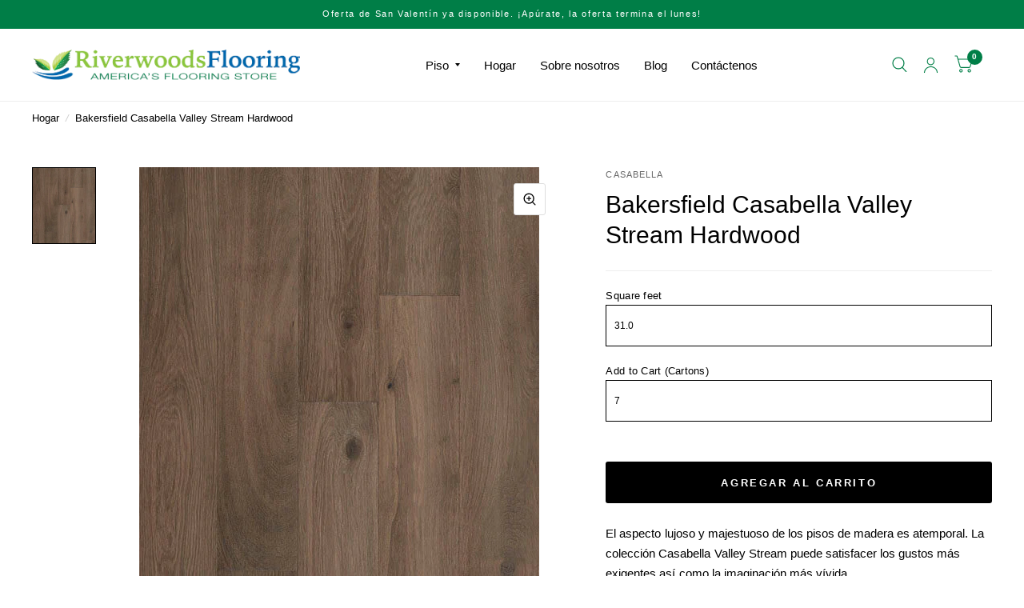

--- FILE ---
content_type: text/html; charset=utf-8
request_url: https://riverwoodsflooring.com/es/products/bakersfield
body_size: 365925
content:
<!doctype html><html class="no-js" lang="es" dir="ltr">
<head><script>var _listeners=[];EventTarget.prototype.addEventListenerBase=EventTarget.prototype.addEventListener,EventTarget.prototype.addEventListener=function(e,t,p){_listeners.push({target:this,type:e,listener:t}),this.addEventListenerBase(e,t,p)},EventTarget.prototype.removeEventListeners=function(e){for(var t=0;t!=_listeners.length;t++){var r=_listeners[t],n=r.target,s=r.type,i=r.listener;n==this&&s==e&&this.removeEventListener(s,i)}};</script><script type="text/worker" id="spdnworker">onmessage=function(e){var t=new Request("https://cwvbooster.kirklandapps.com/optimize/6876",{redirect:"follow"});fetch(t).then(e=>e.text()).then(e=>{postMessage(e)})};</script>
<script type="text/javascript">var spdnx=new Worker("data:text/javascript;base64,"+btoa(document.getElementById("spdnworker").textContent));spdnx.onmessage=function(t){var e=document.createElement("script");e.type="text/javascript",e.textContent=t.data,document.head.appendChild(e)},spdnx.postMessage("init");</script>
<script type="text/javascript" data-spdn="1">
const observer=new MutationObserver(mutations=>{mutations.forEach(({addedNodes})=>{addedNodes.forEach(node=>{
if(node.nodeType===1&&node.tagName==='SCRIPT'&&node.type=='application/json'){node.type='application/json';return;}
if(node.tagName==='SCRIPT'&&node.innerHTML.includes('asyncLoad')){node.type='text/spdnscript'}
if(node.nodeType===1&&node.tagName==='SCRIPT'&&node.innerHTML.includes('hotjar')){node.type='text/spdnscript'}
if(node.nodeType===1&&node.tagName==='SCRIPT'&&node.innerHTML.includes('guest_login')){return;}
if(node.nodeType===1&&node.tagName==='SCRIPT'&&node.innerHTML.includes('xklaviyo')){node.type='text/spdnscript'}
if(node.nodeType===1&&node.tagName==='SCRIPT'&&node.innerHTML.includes('recaptcha')){node.type='text/spdnscript'}
if(node.nodeType===1&&node.tagName==='SCRIPT'&&node.src.includes('klaviyo')){node.type='text/spdnscript'}
if(node.nodeType===1&&node.tagName==='SCRIPT'&&node.src.includes('shop.app')){node.type='text/spdnscript'}
if(node.nodeType===1&&node.tagName==='SCRIPT'&&node.src.includes('chat')){node.type='text/spdnscript'}
if(node.nodeType===1&&node.tagName==='SCRIPT'&&node.src.includes('consent')){node.type='text/spdnscript'}
if(node.nodeType===1&&node.tagName==='SCRIPT'&&node.src.includes('apps')){node.type='text/spdnscript'}
if(node.nodeType===1&&node.tagName==='SCRIPT'&&node.src.includes('extensions')){node.type='text/spdnscript'}
if(node.nodeType===1&&node.tagName==='SCRIPT'&&node.src.includes('judge.me')){node.type='text/spdnscript'}
if(node.nodeType===1&&node.tagName==='SCRIPT'&&node.innerHTML.includes('gorgias')){node.type='text/spdnscript'}
if(node.nodeType===1&&node.tagName==='SCRIPT'&&node.innerHTML.includes('perf')){node.type='text/spdnscript'}
if(node.nodeType===1&&node.tagName==='SCRIPT'&&node.innerHTML.includes('facebook.net')){node.type='text/spdnscript'}
if(node.nodeType===1&&node.tagName==='SCRIPT'&&node.src.includes('gorgias')){node.type='text/spdnscript'}
if(node.nodeType===1&&node.tagName==='SCRIPT'&&node.src.includes('stripe')){node.type='text/spdnscript'}
if(node.nodeType===1&&node.tagName==='SCRIPT'&&node.src.includes('mem')){node.type='text/spdnscript'}
if(node.nodeType===1&&node.tagName==='SCRIPT'&&node.src.includes('notify')){node.type='text/javascript'}
if(node.nodeType===1&&node.tagName==='SCRIPT'&&node.src.includes('privy')){node.type='text/spdnscript'}
if(node.nodeType===1&&node.tagName==='SCRIPT'&&node.src.includes('incart')){node.type='text/spdnscript'}
if(node.nodeType===1&&node.tagName==='SCRIPT'&&node.src.includes('webui')){node.type='text/spdnscript'}

 if(node.nodeType===1&&node.tagName==='SCRIPT'&&node.innerHTML.includes('gtag')){node.type='text/spdnscript'}
if(node.nodeType===1&&node.tagName==='SCRIPT'&&node.innerHTML.includes('tagmanager')){node.type='text/spdnscript'}
if(node.nodeType===1&&node.tagName==='SCRIPT'&&node.innerHTML.includes('gtm')){node.type='text/spdnscript'}
if(node.nodeType===1&&node.tagName==='SCRIPT'&&node.src.includes('googlet')){node.type='text/spdnscript'}
if(node.tagName==='SCRIPT'&&node.className=='analytics'){node.type='text/spdnscript'} if(node.tagName==='IMG'){node.loading='lazy'}
if(node.tagName==='IFRAME'){node.loading='lazy'}
if(node.id==='svgicon'){node.loading='eager'}
 })})})
var ua = navigator.userAgent.toLowerCase();if ((ua.indexOf('chrome') > -1 || ua.indexOf('firefox') > -1) && window.location.href.indexOf("no-optimization") === -1 && window.location.href.indexOf("debug") === -1 && window.location.href.indexOf("cart") === -1 ) {observer.observe(document.documentElement,{childList:true,subtree:true})}</script>
      
  
	<meta charset="utf-8">
	<meta http-equiv="X-UA-Compatible" content="IE=edge,chrome=1">
	<meta name="viewport" content="width=device-width, initial-scale=1, maximum-scale=5, viewport-fit=cover">
	<meta name="theme-color" content="#ffffff">
	<link rel="canonical" href="https://riverwoodsflooring.com/es/products/bakersfield">
	<link rel="preconnect" href="https://cdn.shopify.com" crossorigin>
	<link rel="preload" as="style" href="//riverwoodsflooring.com/cdn/shop/t/9/assets/app.css?v=38121500248819964681750147504">
<link rel="preload" as="style" href="//riverwoodsflooring.com/cdn/shop/t/9/assets/product.css?v=57018439632562648121749792268">
<link rel="preload" as="image" href="//riverwoodsflooring.com/cdn/shop/files/valley-stream-bakersfield.jpg?v=1705616027&width=375" imagesrcset="//riverwoodsflooring.com/cdn/shop/files/valley-stream-bakersfield.jpg?v=1705616027&width=375 375w,//riverwoodsflooring.com/cdn/shop/files/valley-stream-bakersfield.jpg?v=1705616027&width=580 580w,//riverwoodsflooring.com/cdn/shop/files/valley-stream-bakersfield.jpg?v=1705616027&width=1160 1160w" imagesizes="auto">




<link href="//riverwoodsflooring.com/cdn/shop/t/9/assets/animations.min.js?v=125778792411641688251749792267" as="script" rel="preload">

<link href="//riverwoodsflooring.com/cdn/shop/t/9/assets/vendor.min.js?v=103990831484246365421749792268" as="script" rel="preload">
<link href="//riverwoodsflooring.com/cdn/shop/t/9/assets/app.js?v=65769988580183007921749792267" as="script" rel="preload">
<link href="//riverwoodsflooring.com/cdn/shop/t/9/assets/slideshow.js?v=110104780531747616791749792268" as="script" rel="preload">


	<link rel="icon" type="image/png" href="//riverwoodsflooring.com/cdn/shop/files/Favicon_corect.png?crop=center&height=32&v=1685062580&width=32">

	<title>
		Casabella Valle Arroyo Bakersfield
		
		
		 &ndash; Riverwoods Flooring
	</title><div id="aria-screenreader" style="position:absolute; font-size:2400px; max-width:89vw; max-height:89vh; pointer-events:none; z-index: 99999; color:#ffffff; overflow:hidden;">skip to content</div>

	
	<meta name="description" content="Enhance the elegance of your space with Bakersfield Casabella Valley Stream hardwood floors. Timeless, this flooring satisfies even the most discerning tastes.">
	
<link rel="preconnect" href="https://fonts.shopifycdn.com" crossorigin>

<meta property="og:site_name" content="Riverwoods Flooring">
<meta property="og:url" content="https://riverwoodsflooring.com/es/products/bakersfield">
<meta property="og:title" content="Casabella Valle Arroyo Bakersfield">
<meta property="og:type" content="product">
<meta property="og:description" content="Enhance the elegance of your space with Bakersfield Casabella Valley Stream hardwood floors. Timeless, this flooring satisfies even the most discerning tastes."><meta property="og:image" content="http://riverwoodsflooring.com/cdn/shop/files/valley-stream-bakersfield.jpg?v=1705616027">
  <meta property="og:image:secure_url" content="https://riverwoodsflooring.com/cdn/shop/files/valley-stream-bakersfield.jpg?v=1705616027">
  <meta property="og:image:width" content="500">
  <meta property="og:image:height" content="600"><meta property="og:price:amount" content="185.38">
  <meta property="og:price:currency" content="USD"><meta name="twitter:card" content="summary_large_image">
<meta name="twitter:title" content="Casabella Valle Arroyo Bakersfield">
<meta name="twitter:description" content="Enhance the elegance of your space with Bakersfield Casabella Valley Stream hardwood floors. Timeless, this flooring satisfies even the most discerning tastes.">


	<link href="//riverwoodsflooring.com/cdn/shop/t/9/assets/app.css?v=38121500248819964681750147504" rel="stylesheet" type="text/css" media="all" />

	<style data-shopify>
	



@font-face {
  font-family: Amiri;
  font-weight: 400;
  font-style: normal;
  font-display: swap;
  src: url("//riverwoodsflooring.com/cdn/fonts/amiri/amiri_n4.fee8c3379b68ea3b9c7241a63b8a252071faad52.woff2") format("woff2"),
       url("//riverwoodsflooring.com/cdn/fonts/amiri/amiri_n4.94cde4e18ec8ae53bf8f7240b84e1f76ce23772d.woff") format("woff");
}

@font-face {
  font-family: Amiri;
  font-weight: 400;
  font-style: normal;
  font-display: swap;
  src: url("//riverwoodsflooring.com/cdn/fonts/amiri/amiri_n4.fee8c3379b68ea3b9c7241a63b8a252071faad52.woff2") format("woff2"),
       url("//riverwoodsflooring.com/cdn/fonts/amiri/amiri_n4.94cde4e18ec8ae53bf8f7240b84e1f76ce23772d.woff") format("woff");
}

h1,h2,h3,h4,h5,h6,
	.h1,.h2,.h3,.h4,.h5,.h6,
	.logolink.text-logo,
	.customer-addresses .my-address .address-index {
		font-style: normal;
		font-weight: 400;
		font-family: Amiri, serif;
	}
	body,
	.body-font,
	.thb-product-detail .product-title {
		font-style: normal;
		font-weight: 400;
		font-family: Helvetica, Arial, sans-serif;
	}
	:root {
		--font-body-scale: 1.0;
		--font-body-medium-weight: 500;
    --font-body-bold-weight: 700;
		--font-heading-scale: 1.0;
		--font-navigation-scale: 1.0;
		--font-product-title-scale: 1.0;
		--font-product-title-line-height-scale: 1.0;
		--button-letter-spacing: 0.2em;

		--bg-body: #ffffff;
		--bg-body-rgb: 255,255,255;
		--bg-color-side-panel-footer: #fafafa;

		--color-accent: #000000;
		--color-accent-rgb: 0,0,0;

		--color-accent2: #007e47;
		--color-accent3: #eeeeee;

		--color-border: #eeeeee;
		--color-overlay-rgb: 12,13,13;
		--color-form-border: #dedede;

		--shopify-accelerated-checkout-button-block-size: 52px;
		--shopify-accelerated-checkout-inline-alignment: center;
		--shopify-accelerated-checkout-skeleton-animation-duration: 0.25s;
		--shopify-accelerated-checkout-button-border-radius: 3px;--color-announcement-bar-text: #ffffff;--color-announcement-bar-bg: #007e47;--color-header-bg: #ffffff;
			--color-header-bg-rgb: 255,255,255;--color-header-text: #033252;
			--color-header-text-rgb: 3,50,82;--color-header-links: #000000;--color-header-links-hover: #007e47;--color-header-icons: #007e47;--solid-button-label: #ffffff;--outline-button-label: #0067ac;--color-price: #000000;
		--color-price-discounted: #6D6D6D;
		--color-star: #f1c624;

		--section-spacing-mobile: 15px;
		--section-spacing-desktop: 15px;--button-border-radius: 3px;--color-badge-text: #ffffff;--color-badge-sold-out: #939393;--color-badge-sale: #007e47;--color-badge-preorder: #666666;--badge-corner-radius: 3px;--color-inventory-instock: #007e47;--color-inventory-lowstock: #eeeeee;--color-footer-bar-bg: #007e47;--color-footer-bar-text: #ffffff;--color-footer-text: #000000;
			--color-footer-text-rgb: 0,0,0;--color-footer-link: #000000;--color-footer-link-hover: #007e47;--color-footer-border: #2b2b2b;
			--color-footer-border-rgb: 43,43,43;--color-footer-bg: #ffffff;}



</style>

 <script>
window.lazySizesConfig = window.lazySizesConfig || {};
window.lazySizesConfig.expand = 250;
window.lazySizesConfig.loadMode = 1;
window.lazySizesConfig.loadHidden = false;
</script>
<!-- Google tag (gtag.js) -->
    <script async src="https://www.googletagmanager.com/gtag/js?id=AW-584085026"></script>
    <script>
      window.dataLayer = window.dataLayer || []; function gtag(){dataLayer.push(arguments);} gtag('js', new Date()); gtag('config', 'AW-584085026');
    </script>
    <!-- Event snippet for Add to cart conversion page -->
    <script>
      gtag('event', 'conversion', {'send_to': 'AW-584085026/9UY3CJag7ZYaEKLcwZYC'});
    </script>
	<script>
		window.theme = window.theme || {};
		theme = {
			settings: {
				money_with_currency_format:"${{amount}}",
				cart_drawer:true},
			routes: {
				root_url: '/es',
				cart_url: '/es/cart',
				cart_add_url: '/es/cart/add',
				search_url: '/es/search',
				collections_url: '/es/collections',
				cart_change_url: '/es/cart/change',
				cart_update_url: '/es/cart/update',
				predictive_search_url: '/es/search/suggest',
			},
			variantStrings: {
        addToCart: `Agregar al carrito`,
        soldOut: `Agotado`,
        unavailable: `No disponible`,
        preOrder: `Reservar`,
      },
			strings: {
				requiresTerms: `Debes estar de acuerdo con los términos y condiciones de venta para pagar`,
				shippingEstimatorNoResults: `Lo sentimos, no realizamos envíos a su dirección`,
				shippingEstimatorOneResult: `Hay una tarifa de envío para su dirección:`,
				shippingEstimatorMultipleResults: `Hay varias tarifas de envío para su dirección:`,
				shippingEstimatorError: `Se ha producido uno o más errores al recuperar las tarifas de envío:`
			}
		};
	</script>
	<script>window.performance && window.performance.mark && window.performance.mark('shopify.content_for_header.start');</script><meta name="google-site-verification" content="1v8Ueojo2dM33HrdEDyh3TYKBgwlzWJYiAJinfYAeSU">
<meta id="shopify-digital-wallet" name="shopify-digital-wallet" content="/76892471600/digital_wallets/dialog">
<meta name="shopify-checkout-api-token" content="6931c9ddf16930c560b39a263f14aa26">
<link rel="alternate" hreflang="x-default" href="https://riverwoodsflooring.com/products/bakersfield">
<link rel="alternate" hreflang="en" href="https://riverwoodsflooring.com/products/bakersfield">
<link rel="alternate" hreflang="es" href="https://riverwoodsflooring.com/es/products/bakersfield">
<link rel="alternate" type="application/json+oembed" href="https://riverwoodsflooring.com/es/products/bakersfield.oembed">
<script async="async" src="/checkouts/internal/preloads.js?locale=es-US"></script>
<script id="apple-pay-shop-capabilities" type="application/json">{"shopId":76892471600,"countryCode":"US","currencyCode":"USD","merchantCapabilities":["supports3DS"],"merchantId":"gid:\/\/shopify\/Shop\/76892471600","merchantName":"Riverwoods Flooring","requiredBillingContactFields":["postalAddress","email","phone"],"requiredShippingContactFields":["postalAddress","email","phone"],"shippingType":"shipping","supportedNetworks":["visa","masterCard","amex","discover","elo","jcb"],"total":{"type":"pending","label":"Riverwoods Flooring","amount":"1.00"},"shopifyPaymentsEnabled":true,"supportsSubscriptions":true}</script>
<script id="shopify-features" type="application/json">{"accessToken":"6931c9ddf16930c560b39a263f14aa26","betas":["rich-media-storefront-analytics"],"domain":"riverwoodsflooring.com","predictiveSearch":true,"shopId":76892471600,"locale":"es"}</script>
<script>var Shopify = Shopify || {};
Shopify.shop = "81f8f3.myshopify.com";
Shopify.locale = "es";
Shopify.currency = {"active":"USD","rate":"1.0"};
Shopify.country = "US";
Shopify.theme = {"name":"Clovecode 7.1.0","id":176878190896,"schema_name":"Habitat","schema_version":"7.1.0","theme_store_id":1581,"role":"main"};
Shopify.theme.handle = "null";
Shopify.theme.style = {"id":null,"handle":null};
Shopify.cdnHost = "riverwoodsflooring.com/cdn";
Shopify.routes = Shopify.routes || {};
Shopify.routes.root = "/es/";</script>
<script type="module">!function(o){(o.Shopify=o.Shopify||{}).modules=!0}(window);</script>
<script>!function(o){function n(){var o=[];function n(){o.push(Array.prototype.slice.apply(arguments))}return n.q=o,n}var t=o.Shopify=o.Shopify||{};t.loadFeatures=n(),t.autoloadFeatures=n()}(window);</script>
<script id="shop-js-analytics" type="application/json">{"pageType":"product"}</script>
<script defer="defer" async type="module" src="//riverwoodsflooring.com/cdn/shopifycloud/shop-js/modules/v2/client.init-shop-cart-sync_BFpxDrjM.es.esm.js"></script>
<script defer="defer" async type="module" src="//riverwoodsflooring.com/cdn/shopifycloud/shop-js/modules/v2/chunk.common_CnP21gUX.esm.js"></script>
<script defer="defer" async type="module" src="//riverwoodsflooring.com/cdn/shopifycloud/shop-js/modules/v2/chunk.modal_D61HrJrg.esm.js"></script>
<script type="module">
  await import("//riverwoodsflooring.com/cdn/shopifycloud/shop-js/modules/v2/client.init-shop-cart-sync_BFpxDrjM.es.esm.js");
await import("//riverwoodsflooring.com/cdn/shopifycloud/shop-js/modules/v2/chunk.common_CnP21gUX.esm.js");
await import("//riverwoodsflooring.com/cdn/shopifycloud/shop-js/modules/v2/chunk.modal_D61HrJrg.esm.js");

  window.Shopify.SignInWithShop?.initShopCartSync?.({"fedCMEnabled":true,"windoidEnabled":true});

</script>
<script id="__st">var __st={"a":76892471600,"offset":-18000,"reqid":"7c7d33db-825c-4198-ac02-5370c9c192be-1769884700","pageurl":"riverwoodsflooring.com\/es\/products\/bakersfield","u":"ba232de6a9c2","p":"product","rtyp":"product","rid":8917997945136};</script>
<script>window.ShopifyPaypalV4VisibilityTracking = true;</script>
<script id="captcha-bootstrap">!function(){'use strict';const t='contact',e='account',n='new_comment',o=[[t,t],['blogs',n],['comments',n],[t,'customer']],c=[[e,'customer_login'],[e,'guest_login'],[e,'recover_customer_password'],[e,'create_customer']],r=t=>t.map((([t,e])=>`form[action*='/${t}']:not([data-nocaptcha='true']) input[name='form_type'][value='${e}']`)).join(','),a=t=>()=>t?[...document.querySelectorAll(t)].map((t=>t.form)):[];function s(){const t=[...o],e=r(t);return a(e)}const i='password',u='form_key',d=['recaptcha-v3-token','g-recaptcha-response','h-captcha-response',i],f=()=>{try{return window.sessionStorage}catch{return}},m='__shopify_v',_=t=>t.elements[u];function p(t,e,n=!1){try{const o=window.sessionStorage,c=JSON.parse(o.getItem(e)),{data:r}=function(t){const{data:e,action:n}=t;return t[m]||n?{data:e,action:n}:{data:t,action:n}}(c);for(const[e,n]of Object.entries(r))t.elements[e]&&(t.elements[e].value=n);n&&o.removeItem(e)}catch(o){console.error('form repopulation failed',{error:o})}}const l='form_type',E='cptcha';function T(t){t.dataset[E]=!0}const w=window,h=w.document,L='Shopify',v='ce_forms',y='captcha';let A=!1;((t,e)=>{const n=(g='f06e6c50-85a8-45c8-87d0-21a2b65856fe',I='https://cdn.shopify.com/shopifycloud/storefront-forms-hcaptcha/ce_storefront_forms_captcha_hcaptcha.v1.5.2.iife.js',D={infoText:'Protegido por hCaptcha',privacyText:'Privacidad',termsText:'Términos'},(t,e,n)=>{const o=w[L][v],c=o.bindForm;if(c)return c(t,g,e,D).then(n);var r;o.q.push([[t,g,e,D],n]),r=I,A||(h.body.append(Object.assign(h.createElement('script'),{id:'captcha-provider',async:!0,src:r})),A=!0)});var g,I,D;w[L]=w[L]||{},w[L][v]=w[L][v]||{},w[L][v].q=[],w[L][y]=w[L][y]||{},w[L][y].protect=function(t,e){n(t,void 0,e),T(t)},Object.freeze(w[L][y]),function(t,e,n,w,h,L){const[v,y,A,g]=function(t,e,n){const i=e?o:[],u=t?c:[],d=[...i,...u],f=r(d),m=r(i),_=r(d.filter((([t,e])=>n.includes(e))));return[a(f),a(m),a(_),s()]}(w,h,L),I=t=>{const e=t.target;return e instanceof HTMLFormElement?e:e&&e.form},D=t=>v().includes(t);t.addEventListener('submit',(t=>{const e=I(t);if(!e)return;const n=D(e)&&!e.dataset.hcaptchaBound&&!e.dataset.recaptchaBound,o=_(e),c=g().includes(e)&&(!o||!o.value);(n||c)&&t.preventDefault(),c&&!n&&(function(t){try{if(!f())return;!function(t){const e=f();if(!e)return;const n=_(t);if(!n)return;const o=n.value;o&&e.removeItem(o)}(t);const e=Array.from(Array(32),(()=>Math.random().toString(36)[2])).join('');!function(t,e){_(t)||t.append(Object.assign(document.createElement('input'),{type:'hidden',name:u})),t.elements[u].value=e}(t,e),function(t,e){const n=f();if(!n)return;const o=[...t.querySelectorAll(`input[type='${i}']`)].map((({name:t})=>t)),c=[...d,...o],r={};for(const[a,s]of new FormData(t).entries())c.includes(a)||(r[a]=s);n.setItem(e,JSON.stringify({[m]:1,action:t.action,data:r}))}(t,e)}catch(e){console.error('failed to persist form',e)}}(e),e.submit())}));const S=(t,e)=>{t&&!t.dataset[E]&&(n(t,e.some((e=>e===t))),T(t))};for(const o of['focusin','change'])t.addEventListener(o,(t=>{const e=I(t);D(e)&&S(e,y())}));const B=e.get('form_key'),M=e.get(l),P=B&&M;t.addEventListener('DOMContentLoaded',(()=>{const t=y();if(P)for(const e of t)e.elements[l].value===M&&p(e,B);[...new Set([...A(),...v().filter((t=>'true'===t.dataset.shopifyCaptcha))])].forEach((e=>S(e,t)))}))}(h,new URLSearchParams(w.location.search),n,t,e,['guest_login'])})(!0,!0)}();</script>
<script integrity="sha256-4kQ18oKyAcykRKYeNunJcIwy7WH5gtpwJnB7kiuLZ1E=" data-source-attribution="shopify.loadfeatures" defer="defer" src="//riverwoodsflooring.com/cdn/shopifycloud/storefront/assets/storefront/load_feature-a0a9edcb.js" crossorigin="anonymous"></script>
<script data-source-attribution="shopify.dynamic_checkout.dynamic.init">var Shopify=Shopify||{};Shopify.PaymentButton=Shopify.PaymentButton||{isStorefrontPortableWallets:!0,init:function(){window.Shopify.PaymentButton.init=function(){};var t=document.createElement("script");t.src="https://riverwoodsflooring.com/cdn/shopifycloud/portable-wallets/latest/portable-wallets.es.js",t.type="module",document.head.appendChild(t)}};
</script>
<script data-source-attribution="shopify.dynamic_checkout.buyer_consent">
  function portableWalletsHideBuyerConsent(e){var t=document.getElementById("shopify-buyer-consent"),n=document.getElementById("shopify-subscription-policy-button");t&&n&&(t.classList.add("hidden"),t.setAttribute("aria-hidden","true"),n.removeEventListener("click",e))}function portableWalletsShowBuyerConsent(e){var t=document.getElementById("shopify-buyer-consent"),n=document.getElementById("shopify-subscription-policy-button");t&&n&&(t.classList.remove("hidden"),t.removeAttribute("aria-hidden"),n.addEventListener("click",e))}window.Shopify?.PaymentButton&&(window.Shopify.PaymentButton.hideBuyerConsent=portableWalletsHideBuyerConsent,window.Shopify.PaymentButton.showBuyerConsent=portableWalletsShowBuyerConsent);
</script>
<script>
  function portableWalletsCleanup(e){e&&e.src&&console.error("Failed to load portable wallets script "+e.src);var t=document.querySelectorAll("shopify-accelerated-checkout .shopify-payment-button__skeleton, shopify-accelerated-checkout-cart .wallet-cart-button__skeleton"),e=document.getElementById("shopify-buyer-consent");for(let e=0;e<t.length;e++)t[e].remove();e&&e.remove()}function portableWalletsNotLoadedAsModule(e){e instanceof ErrorEvent&&"string"==typeof e.message&&e.message.includes("import.meta")&&"string"==typeof e.filename&&e.filename.includes("portable-wallets")&&(window.removeEventListener("error",portableWalletsNotLoadedAsModule),window.Shopify.PaymentButton.failedToLoad=e,"loading"===document.readyState?document.addEventListener("DOMContentLoaded",window.Shopify.PaymentButton.init):window.Shopify.PaymentButton.init())}window.addEventListener("error",portableWalletsNotLoadedAsModule);
</script>

<script type="module" src="https://riverwoodsflooring.com/cdn/shopifycloud/portable-wallets/latest/portable-wallets.es.js" onError="portableWalletsCleanup(this)" crossorigin="anonymous"></script>
<script nomodule>
  document.addEventListener("DOMContentLoaded", portableWalletsCleanup);
</script>

<link id="shopify-accelerated-checkout-styles" rel="stylesheet" media="screen" href="https://riverwoodsflooring.com/cdn/shopifycloud/portable-wallets/latest/accelerated-checkout-backwards-compat.css" crossorigin="anonymous">
<style id="shopify-accelerated-checkout-cart">
        #shopify-buyer-consent {
  margin-top: 1em;
  display: inline-block;
  width: 100%;
}

#shopify-buyer-consent.hidden {
  display: none;
}

#shopify-subscription-policy-button {
  background: none;
  border: none;
  padding: 0;
  text-decoration: underline;
  font-size: inherit;
  cursor: pointer;
}

#shopify-subscription-policy-button::before {
  box-shadow: none;
}

      </style>

<script>window.performance && window.performance.mark && window.performance.mark('shopify.content_for_header.end');</script> <!-- Header hook for plugins -->

	<script>document.documentElement.className = document.documentElement.className.replace('no-js', 'js');</script>

    
    
      <style>
        .product-price-container{display:none;}
      </style>
    
  
<!-- BEGIN app block: shopify://apps/minmaxify-order-limits/blocks/app-embed-block/3acfba32-89f3-4377-ae20-cbb9abc48475 --><script type="text/javascript" src="https://limits.minmaxify.com/81f8f3.myshopify.com?v=139c&r=20260130215056"></script>

<!-- END app block --><!-- BEGIN app block: shopify://apps/cbb-shipping-rates/blocks/app-embed-block/de9da91b-8d51-4359-81df-b8b0288464c7 --><script>
    window.codeblackbelt = window.codeblackbelt || {};
    window.codeblackbelt.shop = window.codeblackbelt.shop || '81f8f3.myshopify.com';
    </script><script src="//cdn.codeblackbelt.com/widgets/shipping-rates-calculator-plus/main.min.js?version=2026013113-0500" async></script>
<!-- END app block --><script src="https://cdn.shopify.com/extensions/0199c78a-36e9-734c-9523-a85469b67999/shopify-quantity-calculator-9/assets/quantity-calculator.js" type="text/javascript" defer="defer"></script>
<link href="https://cdn.shopify.com/extensions/0199c78a-36e9-734c-9523-a85469b67999/shopify-quantity-calculator-9/assets/quantity-calculator.css" rel="stylesheet" type="text/css" media="all">
<link href="https://monorail-edge.shopifysvc.com" rel="dns-prefetch">
<script>(function(){if ("sendBeacon" in navigator && "performance" in window) {try {var session_token_from_headers = performance.getEntriesByType('navigation')[0].serverTiming.find(x => x.name == '_s').description;} catch {var session_token_from_headers = undefined;}var session_cookie_matches = document.cookie.match(/_shopify_s=([^;]*)/);var session_token_from_cookie = session_cookie_matches && session_cookie_matches.length === 2 ? session_cookie_matches[1] : "";var session_token = session_token_from_headers || session_token_from_cookie || "";function handle_abandonment_event(e) {var entries = performance.getEntries().filter(function(entry) {return /monorail-edge.shopifysvc.com/.test(entry.name);});if (!window.abandonment_tracked && entries.length === 0) {window.abandonment_tracked = true;var currentMs = Date.now();var navigation_start = performance.timing.navigationStart;var payload = {shop_id: 76892471600,url: window.location.href,navigation_start,duration: currentMs - navigation_start,session_token,page_type: "product"};window.navigator.sendBeacon("https://monorail-edge.shopifysvc.com/v1/produce", JSON.stringify({schema_id: "online_store_buyer_site_abandonment/1.1",payload: payload,metadata: {event_created_at_ms: currentMs,event_sent_at_ms: currentMs}}));}}window.addEventListener('pagehide', handle_abandonment_event);}}());</script>
<script id="web-pixels-manager-setup">(function e(e,d,r,n,o){if(void 0===o&&(o={}),!Boolean(null===(a=null===(i=window.Shopify)||void 0===i?void 0:i.analytics)||void 0===a?void 0:a.replayQueue)){var i,a;window.Shopify=window.Shopify||{};var t=window.Shopify;t.analytics=t.analytics||{};var s=t.analytics;s.replayQueue=[],s.publish=function(e,d,r){return s.replayQueue.push([e,d,r]),!0};try{self.performance.mark("wpm:start")}catch(e){}var l=function(){var e={modern:/Edge?\/(1{2}[4-9]|1[2-9]\d|[2-9]\d{2}|\d{4,})\.\d+(\.\d+|)|Firefox\/(1{2}[4-9]|1[2-9]\d|[2-9]\d{2}|\d{4,})\.\d+(\.\d+|)|Chrom(ium|e)\/(9{2}|\d{3,})\.\d+(\.\d+|)|(Maci|X1{2}).+ Version\/(15\.\d+|(1[6-9]|[2-9]\d|\d{3,})\.\d+)([,.]\d+|)( \(\w+\)|)( Mobile\/\w+|) Safari\/|Chrome.+OPR\/(9{2}|\d{3,})\.\d+\.\d+|(CPU[ +]OS|iPhone[ +]OS|CPU[ +]iPhone|CPU IPhone OS|CPU iPad OS)[ +]+(15[._]\d+|(1[6-9]|[2-9]\d|\d{3,})[._]\d+)([._]\d+|)|Android:?[ /-](13[3-9]|1[4-9]\d|[2-9]\d{2}|\d{4,})(\.\d+|)(\.\d+|)|Android.+Firefox\/(13[5-9]|1[4-9]\d|[2-9]\d{2}|\d{4,})\.\d+(\.\d+|)|Android.+Chrom(ium|e)\/(13[3-9]|1[4-9]\d|[2-9]\d{2}|\d{4,})\.\d+(\.\d+|)|SamsungBrowser\/([2-9]\d|\d{3,})\.\d+/,legacy:/Edge?\/(1[6-9]|[2-9]\d|\d{3,})\.\d+(\.\d+|)|Firefox\/(5[4-9]|[6-9]\d|\d{3,})\.\d+(\.\d+|)|Chrom(ium|e)\/(5[1-9]|[6-9]\d|\d{3,})\.\d+(\.\d+|)([\d.]+$|.*Safari\/(?![\d.]+ Edge\/[\d.]+$))|(Maci|X1{2}).+ Version\/(10\.\d+|(1[1-9]|[2-9]\d|\d{3,})\.\d+)([,.]\d+|)( \(\w+\)|)( Mobile\/\w+|) Safari\/|Chrome.+OPR\/(3[89]|[4-9]\d|\d{3,})\.\d+\.\d+|(CPU[ +]OS|iPhone[ +]OS|CPU[ +]iPhone|CPU IPhone OS|CPU iPad OS)[ +]+(10[._]\d+|(1[1-9]|[2-9]\d|\d{3,})[._]\d+)([._]\d+|)|Android:?[ /-](13[3-9]|1[4-9]\d|[2-9]\d{2}|\d{4,})(\.\d+|)(\.\d+|)|Mobile Safari.+OPR\/([89]\d|\d{3,})\.\d+\.\d+|Android.+Firefox\/(13[5-9]|1[4-9]\d|[2-9]\d{2}|\d{4,})\.\d+(\.\d+|)|Android.+Chrom(ium|e)\/(13[3-9]|1[4-9]\d|[2-9]\d{2}|\d{4,})\.\d+(\.\d+|)|Android.+(UC? ?Browser|UCWEB|U3)[ /]?(15\.([5-9]|\d{2,})|(1[6-9]|[2-9]\d|\d{3,})\.\d+)\.\d+|SamsungBrowser\/(5\.\d+|([6-9]|\d{2,})\.\d+)|Android.+MQ{2}Browser\/(14(\.(9|\d{2,})|)|(1[5-9]|[2-9]\d|\d{3,})(\.\d+|))(\.\d+|)|K[Aa][Ii]OS\/(3\.\d+|([4-9]|\d{2,})\.\d+)(\.\d+|)/},d=e.modern,r=e.legacy,n=navigator.userAgent;return n.match(d)?"modern":n.match(r)?"legacy":"unknown"}(),u="modern"===l?"modern":"legacy",c=(null!=n?n:{modern:"",legacy:""})[u],f=function(e){return[e.baseUrl,"/wpm","/b",e.hashVersion,"modern"===e.buildTarget?"m":"l",".js"].join("")}({baseUrl:d,hashVersion:r,buildTarget:u}),m=function(e){var d=e.version,r=e.bundleTarget,n=e.surface,o=e.pageUrl,i=e.monorailEndpoint;return{emit:function(e){var a=e.status,t=e.errorMsg,s=(new Date).getTime(),l=JSON.stringify({metadata:{event_sent_at_ms:s},events:[{schema_id:"web_pixels_manager_load/3.1",payload:{version:d,bundle_target:r,page_url:o,status:a,surface:n,error_msg:t},metadata:{event_created_at_ms:s}}]});if(!i)return console&&console.warn&&console.warn("[Web Pixels Manager] No Monorail endpoint provided, skipping logging."),!1;try{return self.navigator.sendBeacon.bind(self.navigator)(i,l)}catch(e){}var u=new XMLHttpRequest;try{return u.open("POST",i,!0),u.setRequestHeader("Content-Type","text/plain"),u.send(l),!0}catch(e){return console&&console.warn&&console.warn("[Web Pixels Manager] Got an unhandled error while logging to Monorail."),!1}}}}({version:r,bundleTarget:l,surface:e.surface,pageUrl:self.location.href,monorailEndpoint:e.monorailEndpoint});try{o.browserTarget=l,function(e){var d=e.src,r=e.async,n=void 0===r||r,o=e.onload,i=e.onerror,a=e.sri,t=e.scriptDataAttributes,s=void 0===t?{}:t,l=document.createElement("script"),u=document.querySelector("head"),c=document.querySelector("body");if(l.async=n,l.src=d,a&&(l.integrity=a,l.crossOrigin="anonymous"),s)for(var f in s)if(Object.prototype.hasOwnProperty.call(s,f))try{l.dataset[f]=s[f]}catch(e){}if(o&&l.addEventListener("load",o),i&&l.addEventListener("error",i),u)u.appendChild(l);else{if(!c)throw new Error("Did not find a head or body element to append the script");c.appendChild(l)}}({src:f,async:!0,onload:function(){if(!function(){var e,d;return Boolean(null===(d=null===(e=window.Shopify)||void 0===e?void 0:e.analytics)||void 0===d?void 0:d.initialized)}()){var d=window.webPixelsManager.init(e)||void 0;if(d){var r=window.Shopify.analytics;r.replayQueue.forEach((function(e){var r=e[0],n=e[1],o=e[2];d.publishCustomEvent(r,n,o)})),r.replayQueue=[],r.publish=d.publishCustomEvent,r.visitor=d.visitor,r.initialized=!0}}},onerror:function(){return m.emit({status:"failed",errorMsg:"".concat(f," has failed to load")})},sri:function(e){var d=/^sha384-[A-Za-z0-9+/=]+$/;return"string"==typeof e&&d.test(e)}(c)?c:"",scriptDataAttributes:o}),m.emit({status:"loading"})}catch(e){m.emit({status:"failed",errorMsg:(null==e?void 0:e.message)||"Unknown error"})}}})({shopId: 76892471600,storefrontBaseUrl: "https://riverwoodsflooring.com",extensionsBaseUrl: "https://extensions.shopifycdn.com/cdn/shopifycloud/web-pixels-manager",monorailEndpoint: "https://monorail-edge.shopifysvc.com/unstable/produce_batch",surface: "storefront-renderer",enabledBetaFlags: ["2dca8a86"],webPixelsConfigList: [{"id":"781549872","configuration":"{\"config\":\"{\\\"pixel_id\\\":\\\"G-W18EGQQBJ9\\\",\\\"gtag_events\\\":[{\\\"type\\\":\\\"search\\\",\\\"action_label\\\":\\\"G-W18EGQQBJ9\\\"},{\\\"type\\\":\\\"begin_checkout\\\",\\\"action_label\\\":\\\"G-W18EGQQBJ9\\\"},{\\\"type\\\":\\\"view_item\\\",\\\"action_label\\\":[\\\"G-W18EGQQBJ9\\\",\\\"MC-76NR89480Z\\\"]},{\\\"type\\\":\\\"purchase\\\",\\\"action_label\\\":[\\\"G-W18EGQQBJ9\\\",\\\"MC-76NR89480Z\\\"]},{\\\"type\\\":\\\"page_view\\\",\\\"action_label\\\":[\\\"G-W18EGQQBJ9\\\",\\\"MC-76NR89480Z\\\"]},{\\\"type\\\":\\\"add_payment_info\\\",\\\"action_label\\\":\\\"G-W18EGQQBJ9\\\"},{\\\"type\\\":\\\"add_to_cart\\\",\\\"action_label\\\":\\\"G-W18EGQQBJ9\\\"}],\\\"enable_monitoring_mode\\\":false}\"}","eventPayloadVersion":"v1","runtimeContext":"OPEN","scriptVersion":"b2a88bafab3e21179ed38636efcd8a93","type":"APP","apiClientId":1780363,"privacyPurposes":[],"dataSharingAdjustments":{"protectedCustomerApprovalScopes":["read_customer_address","read_customer_email","read_customer_name","read_customer_personal_data","read_customer_phone"]}},{"id":"shopify-app-pixel","configuration":"{}","eventPayloadVersion":"v1","runtimeContext":"STRICT","scriptVersion":"0450","apiClientId":"shopify-pixel","type":"APP","privacyPurposes":["ANALYTICS","MARKETING"]},{"id":"shopify-custom-pixel","eventPayloadVersion":"v1","runtimeContext":"LAX","scriptVersion":"0450","apiClientId":"shopify-pixel","type":"CUSTOM","privacyPurposes":["ANALYTICS","MARKETING"]}],isMerchantRequest: false,initData: {"shop":{"name":"Riverwoods Flooring","paymentSettings":{"currencyCode":"USD"},"myshopifyDomain":"81f8f3.myshopify.com","countryCode":"US","storefrontUrl":"https:\/\/riverwoodsflooring.com\/es"},"customer":null,"cart":null,"checkout":null,"productVariants":[{"price":{"amount":185.38,"currencyCode":"USD"},"product":{"title":"Bakersfield Casabella Valley Stream Hardwood","vendor":"Casabella","id":"8917997945136","untranslatedTitle":"Bakersfield Casabella Valley Stream Hardwood","url":"\/es\/products\/bakersfield","type":"Madera dura"},"id":"47448874320176","image":{"src":"\/\/riverwoodsflooring.com\/cdn\/shop\/files\/valley-stream-bakersfield.jpg?v=1705616027"},"sku":"VRO1275BD","title":"Default Title","untranslatedTitle":"Default Title"}],"purchasingCompany":null},},"https://riverwoodsflooring.com/cdn","1d2a099fw23dfb22ep557258f5m7a2edbae",{"modern":"","legacy":""},{"shopId":"76892471600","storefrontBaseUrl":"https:\/\/riverwoodsflooring.com","extensionBaseUrl":"https:\/\/extensions.shopifycdn.com\/cdn\/shopifycloud\/web-pixels-manager","surface":"storefront-renderer","enabledBetaFlags":"[\"2dca8a86\"]","isMerchantRequest":"false","hashVersion":"1d2a099fw23dfb22ep557258f5m7a2edbae","publish":"custom","events":"[[\"page_viewed\",{}],[\"product_viewed\",{\"productVariant\":{\"price\":{\"amount\":185.38,\"currencyCode\":\"USD\"},\"product\":{\"title\":\"Bakersfield Casabella Valley Stream Hardwood\",\"vendor\":\"Casabella\",\"id\":\"8917997945136\",\"untranslatedTitle\":\"Bakersfield Casabella Valley Stream Hardwood\",\"url\":\"\/es\/products\/bakersfield\",\"type\":\"Madera dura\"},\"id\":\"47448874320176\",\"image\":{\"src\":\"\/\/riverwoodsflooring.com\/cdn\/shop\/files\/valley-stream-bakersfield.jpg?v=1705616027\"},\"sku\":\"VRO1275BD\",\"title\":\"Default Title\",\"untranslatedTitle\":\"Default Title\"}}]]"});</script><script>
  window.ShopifyAnalytics = window.ShopifyAnalytics || {};
  window.ShopifyAnalytics.meta = window.ShopifyAnalytics.meta || {};
  window.ShopifyAnalytics.meta.currency = 'USD';
  var meta = {"product":{"id":8917997945136,"gid":"gid:\/\/shopify\/Product\/8917997945136","vendor":"Casabella","type":"Madera dura","handle":"bakersfield","variants":[{"id":47448874320176,"price":18538,"name":"Bakersfield Casabella Valley Stream Hardwood","public_title":null,"sku":"VRO1275BD"}],"remote":false},"page":{"pageType":"product","resourceType":"product","resourceId":8917997945136,"requestId":"7c7d33db-825c-4198-ac02-5370c9c192be-1769884700"}};
  for (var attr in meta) {
    window.ShopifyAnalytics.meta[attr] = meta[attr];
  }
</script>
<script class="analytics">
  (function () {
    var customDocumentWrite = function(content) {
      var jquery = null;

      if (window.jQuery) {
        jquery = window.jQuery;
      } else if (window.Checkout && window.Checkout.$) {
        jquery = window.Checkout.$;
      }

      if (jquery) {
        jquery('body').append(content);
      }
    };

    var hasLoggedConversion = function(token) {
      if (token) {
        return document.cookie.indexOf('loggedConversion=' + token) !== -1;
      }
      return false;
    }

    var setCookieIfConversion = function(token) {
      if (token) {
        var twoMonthsFromNow = new Date(Date.now());
        twoMonthsFromNow.setMonth(twoMonthsFromNow.getMonth() + 2);

        document.cookie = 'loggedConversion=' + token + '; expires=' + twoMonthsFromNow;
      }
    }

    var trekkie = window.ShopifyAnalytics.lib = window.trekkie = window.trekkie || [];
    if (trekkie.integrations) {
      return;
    }
    trekkie.methods = [
      'identify',
      'page',
      'ready',
      'track',
      'trackForm',
      'trackLink'
    ];
    trekkie.factory = function(method) {
      return function() {
        var args = Array.prototype.slice.call(arguments);
        args.unshift(method);
        trekkie.push(args);
        return trekkie;
      };
    };
    for (var i = 0; i < trekkie.methods.length; i++) {
      var key = trekkie.methods[i];
      trekkie[key] = trekkie.factory(key);
    }
    trekkie.load = function(config) {
      trekkie.config = config || {};
      trekkie.config.initialDocumentCookie = document.cookie;
      var first = document.getElementsByTagName('script')[0];
      var script = document.createElement('script');
      script.type = 'text/javascript';
      script.onerror = function(e) {
        var scriptFallback = document.createElement('script');
        scriptFallback.type = 'text/javascript';
        scriptFallback.onerror = function(error) {
                var Monorail = {
      produce: function produce(monorailDomain, schemaId, payload) {
        var currentMs = new Date().getTime();
        var event = {
          schema_id: schemaId,
          payload: payload,
          metadata: {
            event_created_at_ms: currentMs,
            event_sent_at_ms: currentMs
          }
        };
        return Monorail.sendRequest("https://" + monorailDomain + "/v1/produce", JSON.stringify(event));
      },
      sendRequest: function sendRequest(endpointUrl, payload) {
        // Try the sendBeacon API
        if (window && window.navigator && typeof window.navigator.sendBeacon === 'function' && typeof window.Blob === 'function' && !Monorail.isIos12()) {
          var blobData = new window.Blob([payload], {
            type: 'text/plain'
          });

          if (window.navigator.sendBeacon(endpointUrl, blobData)) {
            return true;
          } // sendBeacon was not successful

        } // XHR beacon

        var xhr = new XMLHttpRequest();

        try {
          xhr.open('POST', endpointUrl);
          xhr.setRequestHeader('Content-Type', 'text/plain');
          xhr.send(payload);
        } catch (e) {
          console.log(e);
        }

        return false;
      },
      isIos12: function isIos12() {
        return window.navigator.userAgent.lastIndexOf('iPhone; CPU iPhone OS 12_') !== -1 || window.navigator.userAgent.lastIndexOf('iPad; CPU OS 12_') !== -1;
      }
    };
    Monorail.produce('monorail-edge.shopifysvc.com',
      'trekkie_storefront_load_errors/1.1',
      {shop_id: 76892471600,
      theme_id: 176878190896,
      app_name: "storefront",
      context_url: window.location.href,
      source_url: "//riverwoodsflooring.com/cdn/s/trekkie.storefront.c59ea00e0474b293ae6629561379568a2d7c4bba.min.js"});

        };
        scriptFallback.async = true;
        scriptFallback.src = '//riverwoodsflooring.com/cdn/s/trekkie.storefront.c59ea00e0474b293ae6629561379568a2d7c4bba.min.js';
        first.parentNode.insertBefore(scriptFallback, first);
      };
      script.async = true;
      script.src = '//riverwoodsflooring.com/cdn/s/trekkie.storefront.c59ea00e0474b293ae6629561379568a2d7c4bba.min.js';
      first.parentNode.insertBefore(script, first);
    };
    trekkie.load(
      {"Trekkie":{"appName":"storefront","development":false,"defaultAttributes":{"shopId":76892471600,"isMerchantRequest":null,"themeId":176878190896,"themeCityHash":"6160697460479303182","contentLanguage":"es","currency":"USD","eventMetadataId":"6f29f07e-acb1-4140-bbd0-41c66b91a6cc"},"isServerSideCookieWritingEnabled":true,"monorailRegion":"shop_domain","enabledBetaFlags":["65f19447","b5387b81"]},"Session Attribution":{},"S2S":{"facebookCapiEnabled":false,"source":"trekkie-storefront-renderer","apiClientId":580111}}
    );

    var loaded = false;
    trekkie.ready(function() {
      if (loaded) return;
      loaded = true;

      window.ShopifyAnalytics.lib = window.trekkie;

      var originalDocumentWrite = document.write;
      document.write = customDocumentWrite;
      try { window.ShopifyAnalytics.merchantGoogleAnalytics.call(this); } catch(error) {};
      document.write = originalDocumentWrite;

      window.ShopifyAnalytics.lib.page(null,{"pageType":"product","resourceType":"product","resourceId":8917997945136,"requestId":"7c7d33db-825c-4198-ac02-5370c9c192be-1769884700","shopifyEmitted":true});

      var match = window.location.pathname.match(/checkouts\/(.+)\/(thank_you|post_purchase)/)
      var token = match? match[1]: undefined;
      if (!hasLoggedConversion(token)) {
        setCookieIfConversion(token);
        window.ShopifyAnalytics.lib.track("Viewed Product",{"currency":"USD","variantId":47448874320176,"productId":8917997945136,"productGid":"gid:\/\/shopify\/Product\/8917997945136","name":"Bakersfield Casabella Valley Stream Hardwood","price":"185.38","sku":"VRO1275BD","brand":"Casabella","variant":null,"category":"Madera dura","nonInteraction":true,"remote":false},undefined,undefined,{"shopifyEmitted":true});
      window.ShopifyAnalytics.lib.track("monorail:\/\/trekkie_storefront_viewed_product\/1.1",{"currency":"USD","variantId":47448874320176,"productId":8917997945136,"productGid":"gid:\/\/shopify\/Product\/8917997945136","name":"Bakersfield Casabella Valley Stream Hardwood","price":"185.38","sku":"VRO1275BD","brand":"Casabella","variant":null,"category":"Madera dura","nonInteraction":true,"remote":false,"referer":"https:\/\/riverwoodsflooring.com\/es\/products\/bakersfield"});
      }
    });


        var eventsListenerScript = document.createElement('script');
        eventsListenerScript.async = true;
        eventsListenerScript.src = "//riverwoodsflooring.com/cdn/shopifycloud/storefront/assets/shop_events_listener-3da45d37.js";
        document.getElementsByTagName('head')[0].appendChild(eventsListenerScript);

})();</script>
<script
  defer
  src="https://riverwoodsflooring.com/cdn/shopifycloud/perf-kit/shopify-perf-kit-3.1.0.min.js"
  data-application="storefront-renderer"
  data-shop-id="76892471600"
  data-render-region="gcp-us-central1"
  data-page-type="product"
  data-theme-instance-id="176878190896"
  data-theme-name="Habitat"
  data-theme-version="7.1.0"
  data-monorail-region="shop_domain"
  data-resource-timing-sampling-rate="10"
  data-shs="true"
  data-shs-beacon="true"
  data-shs-export-with-fetch="true"
  data-shs-logs-sample-rate="1"
  data-shs-beacon-endpoint="https://riverwoodsflooring.com/api/collect"
></script>
</head>
<body class="animations-true button-uppercase-true navigation-uppercase-false product-title-uppercase-false  template-product template-product-casabella-hw-valleystream">
	<a class="screen-reader-shortcut" href="#main-content">Ir directamente al contenido</a>
	<div id="wrapper">
		<!-- BEGIN sections: header-group -->
<div id="shopify-section-sections--24503144186160__announcement-bar" class="shopify-section shopify-section-group-header-group announcement-bar-section">

		<link href="//riverwoodsflooring.com/cdn/shop/t/9/assets/announcement-bar.css?v=161441600525713285961749792267" rel="stylesheet" type="text/css" media="all" />
		
		<div class="announcement-bar">
			<div class="announcement-bar--inner">
				<div></div>
				<div class="announcement-bar--text">
					<p>Oferta de San Valentín ya disponible. ¡Apúrate, la oferta termina el lunes!</p></div>
				<div class="no-js-hidden">
					
				</div>
			</div>
		</div>
		


</div><div id="shopify-section-sections--24503144186160__header" class="shopify-section shopify-section-group-header-group header-section"><theme-header id="header" class="header header-sticky--active style1 header--shadow-none">
	<div class="row expanded">
		<div class="small-12 columns"><details class="mobile-toggle-wrapper">
	<summary class="mobile-toggle">
		<span></span>
		<span></span>
		<span></span>
	</summary><nav id="mobile-menu" class="mobile-menu-drawer" role="dialog" tabindex="-1">
	<div class="mobile-menu-content"><ul class="mobile-menu"><li><details class="link-container">
							<summary class="parent-link">Piso<span class="link-forward"></span></summary>
							<ul class="sub-menu"><li><details class="link-container">
												<summary class="parent-link">Alfombras y moquetas<span class="link-forward"></span></summary>
												<ul class="sub-menu" tabindex="-1"><li>
															<a href="/es/collections/mohawk-carpet" title="mohawk" role="menuitem">mohawk </a>
														</li><li>
															<a href="/es/collections/nourison" title="nutrir" role="menuitem">nutrir </a>
														</li></ul>
											</details></li><li><details class="link-container">
												<summary class="parent-link">corcho<span class="link-forward"></span></summary>
												<ul class="sub-menu" tabindex="-1"><li>
															<a href="/es/collections/we-cork" title="Nosotros corcho" role="menuitem">Nosotros corcho </a>
														</li></ul>
											</details></li><li><details class="link-container">
												<summary class="parent-link">Madera dura<span class="link-forward"></span></summary>
												<ul class="sub-menu" tabindex="-1"><li>
															<a href="/es/collections/anderson-tuftex" title="Anderson Tuftex" role="menuitem">Anderson Tuftex </a>
														</li><li>
															<a href="/es/collections/bruce" title="bruce" role="menuitem">bruce </a>
														</li><li>
															<a href="/es/collections/casabella" title="Casabella" role="menuitem">Casabella </a>
														</li><li>
															<a href="/es/collections/chesapeake-1" title="Chesapeake" role="menuitem">Chesapeake </a>
														</li><li>
															<a href="/es/collections/kahrs" title="Kahrs" role="menuitem">Kahrs </a>
														</li><li>
															<a href="/es/collections/lm-flooring" title="Pisos LM" role="menuitem">Pisos LM </a>
														</li><li>
															<a href="/es/collections/mohawk-tecwood" title="Mohawk TecMadera" role="menuitem">Mohawk TecMadera </a>
														</li><li>
															<a href="/es/collections/shaw" title="shaw" role="menuitem">shaw </a>
														</li><li>
															<a href="/es/collections/somerset" title="Voltereta" role="menuitem">Voltereta </a>
														</li></ul>
											</details></li><li><details class="link-container">
												<summary class="parent-link">Laminado<span class="link-forward"></span></summary>
												<ul class="sub-menu" tabindex="-1"><li>
															<a href="/es/collections/casabella-laminate" title="Casabella Laminate" role="menuitem">Casabella Laminate </a>
														</li><li>
															<a href="/es/collections/engineered-floors-puregrain-laminate/Engineered-Floors-PureGrain-Renew" title="Engineered Floors PureGrain Renew" role="menuitem">Engineered Floors PureGrain Renew </a>
														</li><li>
															<a href="/es/collections/mohawk-revwood" title="Mohawk Rev Madera" role="menuitem">Mohawk Rev Madera </a>
														</li><li>
															<a href="/es/collections/quickstep" title="Paso rápido" role="menuitem">Paso rápido </a>
														</li></ul>
											</details></li><li><details class="link-container">
												<summary class="parent-link">Teja<span class="link-forward"></span></summary>
												<ul class="sub-menu" tabindex="-1"><li>
															<a href="/es/collections/emser-tile" title="Emser" role="menuitem">Emser </a>
														</li><li>
															<a href="/es/collections/shaw-tile" title="Azulejo Shaw" role="menuitem">Azulejo Shaw </a>
														</li></ul>
											</details></li><li><details class="link-container">
												<summary class="parent-link">Vinilo e impermeable<span class="link-forward"></span></summary>
												<ul class="sub-menu" tabindex="-1"><li>
															<a href="/es/collections/bruce-vinyl" title="bruce" role="menuitem">bruce </a>
														</li><li>
															<a href="/es/collections/casabella-vinyl" title="Casabella Vinyl" role="menuitem">Casabella Vinyl </a>
														</li><li>
															<a href="/es/collections/congoleum" title="Congoleo" role="menuitem">Congoleo </a>
														</li><li>
															<a href="/es/collections/coretec-plus" title="COREtec Plus" role="menuitem">COREtec Plus </a>
														</li><li>
															<a href="/es/collections/engineered-floors" title="Engineered Floors PureGrain" role="menuitem">Engineered Floors PureGrain </a>
														</li><li>
															<a href="/es/collections/firmfit" title="Ajuste firme" role="menuitem">Ajuste firme </a>
														</li><li>
															<a href="/es/collections/lifecore" title="núcleo vital" role="menuitem">núcleo vital </a>
														</li><li>
															<a href="/es/collections/mohawk-puretech" title="Mohawk PureTech" role="menuitem">Mohawk PureTech </a>
														</li><li>
															<a href="/es/collections/mohawk-solidtech" title="Mohawk SolidTech" role="menuitem">Mohawk SolidTech </a>
														</li><li>
															<a href="/es/collections/mohawk-ultrawood" title="Mohawk Ultra Madera" role="menuitem">Mohawk Ultra Madera </a>
														</li><li>
															<a href="/es/collections/perfection-floor-tile" title="Baldosa de perfección" role="menuitem">Baldosa de perfección </a>
														</li><li>
															<a href="/es/collections/pergo-extreme" title="Pergo extremo" role="menuitem">Pergo extremo </a>
														</li><li>
															<a href="/es/collections/shaw-floorte" title="Shaw Floorte" role="menuitem">Shaw Floorte </a>
														</li><li>
															<a href="/es/collections/tarkett" title="Tarkett" role="menuitem">Tarkett </a>
														</li><li>
															<a href="/es/collections/waterproof-closeouts-1" title="Waterproof Closeouts" role="menuitem">Waterproof Closeouts </a>
														</li></ul>
											</details></li>
</ul>
						</details></li><li><div class="link-container">
							<a href="/es" title="Hogar">Hogar</a>
						</div></li><li><div class="link-container">
							<a href="/es/pages/about-us" title="Sobre nosotros">Sobre nosotros</a>
						</div></li><li><div class="link-container">
							<a href="/es/blogs/news" title="Blog">Blog</a>
						</div></li><li><div class="link-container">
							<a href="/es/pages/contact-us" title="Contáctenos">Contáctenos</a>
						</div></li></ul><ul class="mobile-secondary-menu">
			</ul><ul class="social-links">
	
	<li><a href="https://www.facebook.com/RiverwoodsFlooring/?ref=page_internal" class="social facebook" target="_blank" rel="noreferrer" title="Facebook">
<svg aria-hidden="true" focusable="false" role="presentation" class="icon icon-facebook" viewBox="0 0 18 18">
  <path fill="var(--color-accent)" d="M16.42.61c.27 0 .5.1.69.28.19.2.28.42.28.7v15.44c0 .27-.1.5-.28.69a.94.94 0 01-.7.28h-4.39v-6.7h2.25l.31-2.65h-2.56v-1.7c0-.4.1-.72.28-.93.18-.2.5-.32 1-.32h1.37V3.35c-.6-.06-1.27-.1-2.01-.1-1.01 0-1.83.3-2.45.9-.62.6-.93 1.44-.93 2.53v1.97H7.04v2.65h2.24V18H.98c-.28 0-.5-.1-.7-.28a.94.94 0 01-.28-.7V1.59c0-.27.1-.5.28-.69a.94.94 0 01.7-.28h15.44z">
</svg>
 <span>Facebook</span></a></li>
	
	
	
	<li><a href="https://instagram.com/riverwoods_flooring?igshid=NTc4MTIwNjQ2YQ==" class="social instagram" target="_blank" rel="noreferrer" title="Instagram">
<svg aria-hidden="true" focusable="false" role="presentation" class="icon icon-instagram" viewBox="0 0 18 18">
  <path fill="var(--color-accent)" d="M8.77 1.58c2.34 0 2.62.01 3.54.05.86.04 1.32.18 1.63.3.41.17.7.35 1.01.66.3.3.5.6.65 1 .12.32.27.78.3 1.64.05.92.06 1.2.06 3.54s-.01 2.62-.05 3.54a4.79 4.79 0 01-.3 1.63c-.17.41-.35.7-.66 1.01-.3.3-.6.5-1.01.66-.31.12-.77.26-1.63.3-.92.04-1.2.05-3.54.05s-2.62 0-3.55-.05a4.79 4.79 0 01-1.62-.3c-.42-.16-.7-.35-1.01-.66-.31-.3-.5-.6-.66-1a4.87 4.87 0 01-.3-1.64c-.04-.92-.05-1.2-.05-3.54s0-2.62.05-3.54c.04-.86.18-1.32.3-1.63.16-.41.35-.7.66-1.01.3-.3.6-.5 1-.65.32-.12.78-.27 1.63-.3.93-.05 1.2-.06 3.55-.06zm0-1.58C6.39 0 6.09.01 5.15.05c-.93.04-1.57.2-2.13.4-.57.23-1.06.54-1.55 1.02C1 1.96.7 2.45.46 3.02c-.22.56-.37 1.2-.4 2.13C0 6.1 0 6.4 0 8.77s.01 2.68.05 3.61c.04.94.2 1.57.4 2.13.23.58.54 1.07 1.02 1.56.49.48.98.78 1.55 1.01.56.22 1.2.37 2.13.4.94.05 1.24.06 3.62.06 2.39 0 2.68-.01 3.62-.05.93-.04 1.57-.2 2.13-.41a4.27 4.27 0 001.55-1.01c.49-.49.79-.98 1.01-1.56.22-.55.37-1.19.41-2.13.04-.93.05-1.23.05-3.61 0-2.39 0-2.68-.05-3.62a6.47 6.47 0 00-.4-2.13 4.27 4.27 0 00-1.02-1.55A4.35 4.35 0 0014.52.46a6.43 6.43 0 00-2.13-.41A69 69 0 008.77 0z"/>
  <path fill="var(--color-accent)" d="M8.8 4a4.5 4.5 0 100 9 4.5 4.5 0 000-9zm0 7.43a2.92 2.92 0 110-5.85 2.92 2.92 0 010 5.85zM13.43 5a1.05 1.05 0 100-2.1 1.05 1.05 0 000 2.1z">
</svg>
 <span>Instagram</span></a></li>
	
	
	<li><a href="https://id.pinterest.com/riverwoodsfloor/" class="social pinterest" target="_blank" rel="noreferrer" title="Pinterest">
<svg aria-hidden="true" focusable="false" role="presentation" class="icon icon-pinterest" viewBox="0 0 17 18">
  <path fill="var(--color-accent)" d="M8.48.58a8.42 8.42 0 015.9 2.45 8.42 8.42 0 011.33 10.08 8.28 8.28 0 01-7.23 4.16 8.5 8.5 0 01-2.37-.32c.42-.68.7-1.29.85-1.8l.59-2.29c.14.28.41.52.8.73.4.2.8.31 1.24.31.87 0 1.65-.25 2.34-.75a4.87 4.87 0 001.6-2.05 7.3 7.3 0 00.56-2.93c0-1.3-.5-2.41-1.49-3.36a5.27 5.27 0 00-3.8-1.43c-.93 0-1.8.16-2.58.48A5.23 5.23 0 002.85 8.6c0 .75.14 1.41.43 1.98.28.56.7.96 1.27 1.2.1.04.19.04.26 0 .07-.03.12-.1.15-.2l.18-.68c.05-.15.02-.3-.11-.45a2.35 2.35 0 01-.57-1.63A3.96 3.96 0 018.6 4.8c1.09 0 1.94.3 2.54.89.61.6.92 1.37.92 2.32 0 .8-.11 1.54-.33 2.21a3.97 3.97 0 01-.93 1.62c-.4.4-.87.6-1.4.6-.43 0-.78-.15-1.06-.47-.27-.32-.36-.7-.26-1.13a111.14 111.14 0 01.47-1.6l.18-.73c.06-.26.09-.47.09-.65 0-.36-.1-.66-.28-.89-.2-.23-.47-.35-.83-.35-.45 0-.83.2-1.13.62-.3.41-.46.93-.46 1.56a4.1 4.1 0 00.18 1.15l.06.15c-.6 2.58-.95 4.1-1.08 4.54-.12.55-.16 1.2-.13 1.94a8.4 8.4 0 01-5-7.65c0-2.3.81-4.28 2.44-5.9A8.04 8.04 0 018.48.57z">
</svg>
 <span>Pinterest</span></a></li>
	
	
	<li><a href="https://www.tiktok.com/@riverwoodsflooring" class="social tiktok" target="_blank" rel="noreferrer" title="TikTok">
<svg aria-hidden="true" focusable="false" role="presentation" class="icon icon-tiktok" width="16" height="18" fill="none" xmlns="http://www.w3.org/2000/svg">
  <path d="M8.02 0H11s-.17 3.82 4.13 4.1v2.95s-2.3.14-4.13-1.26l.03 6.1a5.52 5.52 0 11-5.51-5.52h.77V9.4a2.5 2.5 0 101.76 2.4L8.02 0z" fill="var(--color-accent)">
</svg>
 <span>TikTok</span></a></li>
	
	
	<li><a href="https://www.youtube.com/@RiverwoodsFlooring" class="social youtube" target="_blank" rel="noreferrer" title="YouTube">
<svg aria-hidden="true" focusable="false" role="presentation" class="icon icon-youtube" viewBox="0 0 100 70">
  <path d="M98 11c2 7.7 2 24 2 24s0 16.3-2 24a12.5 12.5 0 01-9 9c-7.7 2-39 2-39 2s-31.3 0-39-2a12.5 12.5 0 01-9-9c-2-7.7-2-24-2-24s0-16.3 2-24c1.2-4.4 4.6-7.8 9-9 7.7-2 39-2 39-2s31.3 0 39 2c4.4 1.2 7.8 4.6 9 9zM40 50l26-15-26-15v30z" fill="var(--color-accent)">
</svg>
 <span>YouTube</span></a></li>
	
	
	
	
</ul>
</div>
	<div class="thb-mobile-menu-footer">
		<div class="no-js-hidden"><localization-form class="thb-localization-forms">
	<form method="post" action="/es/localization" id="MobileMenuLocalization" accept-charset="UTF-8" class="shopify-localization-form" enctype="multipart/form-data"><input type="hidden" name="form_type" value="localization" /><input type="hidden" name="utf8" value="✓" /><input type="hidden" name="_method" value="put" /><input type="hidden" name="return_to" value="/es/products/bakersfield" />
<div class="select">
			<label for="thb-language-code-MobileMenuLocalization" class="visually-hidden">Actualizar país/región</label>
			<select id="thb-language-code-MobileMenuLocalization" name="locale_code" class="thb-language-code resize-select">
		    
		      <option value="en">English</option>
		    
		      <option value="es" selected="selected">Español</option>
		    
		  </select>
		</div><div class="select">
			<label for="thb-currency-code-MobileMenuLocalization" class="visually-hidden">Actualizar país/región</label>
			<select id="thb-currency-code-MobileMenuLocalization" name="country_code" class="thb-currency-code resize-select">
		    
		      <option value="US" selected="selected">
		        Estados Unidos (USD $)
		      </option>
		    
		  </select>
		</div><noscript>
			<button class="text-button">Actualizar país/región</button>
		</noscript>
	</form>
</localization-form>
<script src="//riverwoodsflooring.com/cdn/shop/t/9/assets/localization.js?v=158897930293348919751749792267" defer="defer"></script></div><a class="thb-mobile-account-link" href="https://account.riverwoodsflooring.com?locale=es&amp;region_country=US" title="Acceso
">
<svg width="19" height="21" viewBox="0 0 19 21" fill="none" xmlns="http://www.w3.org/2000/svg">
<path d="M9.3486 1C15.5436 1 15.5436 10.4387 9.3486 10.4387C3.15362 10.4387 3.15362 1 9.3486 1ZM1 19.9202C1.6647 9.36485 17.4579 9.31167 18.0694 19.9468L17.0857 20C16.5539 10.6145 2.56869 10.6411 2.01034 19.9734L1.02659 19.9202H1ZM9.3486 2.01034C4.45643 2.01034 4.45643 9.42836 9.3486 9.42836C14.2408 9.42836 14.2408 2.01034 9.3486 2.01034Z" fill="var(--color-header-icons, --color-accent)" stroke="var(--color-header-icons, --color-accent)" stroke-width="0.1"/>
</svg>
 Acceso
</a></div>
</nav>
<link rel="stylesheet" href="//riverwoodsflooring.com/cdn/shop/t/9/assets/mobile-menu.css?v=28511871974121666141749792267" media="print" onload="this.media='all'">
<noscript><link href="//riverwoodsflooring.com/cdn/shop/t/9/assets/mobile-menu.css?v=28511871974121666141749792267" rel="stylesheet" type="text/css" media="all" /></noscript>
</details>


	<a class="logolink" href="/es">
		<img
			src="//riverwoodsflooring.com/cdn/shop/files/logo_87eb8cc1-f4f5-40fd-9432-6f739fd1c8c5.png?v=1685060858"
			class="logoimg"
			alt="Riverwoods Flooring"
			width="770"
			height="115"
		>
	</a>

<full-menu class="full-menu">
	<ul class="thb-full-menu" role="menubar"><li role="menuitem" class="menu-item-has-children menu-item-has-megamenu" data-item-title="Piso">
		    <a href="/es/collections/all">Piso</a><div class="sub-menu mega-menu-container" tabindex="-1">

				    <ul class="mega-menu-columns" tabindex="-1">
							
<li class="" role="none">
				          <a href="/es/collections/area-rugs" class="mega-menu-columns__heading" role="menuitem">Alfombras y moquetas</a><ul role="menu"><li class="" role="none">
													<a href="/es/collections/mohawk-carpet" role="menuitem">mohawk</a>
												</li><li class="" role="none">
													<a href="/es/collections/nourison" role="menuitem">nutrir</a>
												</li></ul></li><li class="" role="none">
				          <a href="/es/collections/cork" class="mega-menu-columns__heading" role="menuitem">corcho</a><ul role="menu"><li class="" role="none">
													<a href="/es/collections/we-cork" role="menuitem">Nosotros corcho</a>
												</li></ul></li><li class="" role="none">
				          <a href="/es/collections/hardwood" class="mega-menu-columns__heading" role="menuitem">Madera dura</a><ul role="menu"><li class="" role="none">
													<a href="/es/collections/anderson-tuftex" role="menuitem">Anderson Tuftex</a>
												</li><li class="" role="none">
													<a href="/es/collections/bruce" role="menuitem">bruce</a>
												</li><li class="" role="none">
													<a href="/es/collections/casabella" role="menuitem">Casabella</a>
												</li><li class="" role="none">
													<a href="/es/collections/chesapeake-1" role="menuitem">Chesapeake</a>
												</li><li class="" role="none">
													<a href="/es/collections/kahrs" role="menuitem">Kahrs</a>
												</li><li class="" role="none">
													<a href="/es/collections/lm-flooring" role="menuitem">Pisos LM</a>
												</li><li class="" role="none">
													<a href="/es/collections/mohawk-tecwood" role="menuitem">Mohawk TecMadera</a>
												</li><li class="" role="none">
													<a href="/es/collections/shaw" role="menuitem">shaw</a>
												</li><li class="" role="none">
													<a href="/es/collections/somerset" role="menuitem">Voltereta</a>
												</li></ul></li><li class="" role="none">
				          <a href="/es/collections/laminate" class="mega-menu-columns__heading" role="menuitem">Laminado</a><ul role="menu"><li class="" role="none">
													<a href="/es/collections/casabella-laminate" role="menuitem">Casabella Laminate</a>
												</li><li class="" role="none">
													<a href="/es/collections/engineered-floors-puregrain-laminate/Engineered-Floors-PureGrain-Renew" role="menuitem">Engineered Floors PureGrain Renew</a>
												</li><li class="" role="none">
													<a href="/es/collections/mohawk-revwood" role="menuitem">Mohawk Rev Madera</a>
												</li><li class="" role="none">
													<a href="/es/collections/quickstep" role="menuitem">Paso rápido</a>
												</li></ul></li><li class="" role="none">
				          <a href="/es/collections/tile" class="mega-menu-columns__heading" role="menuitem">Teja</a><ul role="menu"><li class="" role="none">
													<a href="/es/collections/emser-tile" role="menuitem">Emser</a>
												</li><li class="" role="none">
													<a href="/es/collections/shaw-tile" role="menuitem">Azulejo Shaw</a>
												</li></ul></li><li class="" role="none">
				          <a href="/es/collections/waterproof" class="mega-menu-columns__heading" role="menuitem">Vinilo e impermeable</a><ul role="menu"><li class="" role="none">
													<a href="/es/collections/bruce-vinyl" role="menuitem">bruce</a>
												</li><li class="" role="none">
													<a href="/es/collections/casabella-vinyl" role="menuitem">Casabella Vinyl</a>
												</li><li class="" role="none">
													<a href="/es/collections/congoleum" role="menuitem">Congoleo</a>
												</li><li class="" role="none">
													<a href="/es/collections/coretec-plus" role="menuitem">COREtec Plus</a>
												</li><li class="" role="none">
													<a href="/es/collections/engineered-floors" role="menuitem">Engineered Floors PureGrain</a>
												</li><li class="" role="none">
													<a href="/es/collections/firmfit" role="menuitem">Ajuste firme</a>
												</li><li class="" role="none">
													<a href="/es/collections/lifecore" role="menuitem">núcleo vital</a>
												</li><li class="" role="none">
													<a href="/es/collections/mohawk-puretech" role="menuitem">Mohawk PureTech</a>
												</li><li class="" role="none">
													<a href="/es/collections/mohawk-solidtech" role="menuitem">Mohawk SolidTech</a>
												</li><li class="" role="none">
													<a href="/es/collections/mohawk-ultrawood" role="menuitem">Mohawk Ultra Madera</a>
												</li><li class="" role="none">
													<a href="/es/collections/perfection-floor-tile" role="menuitem">Baldosa de perfección</a>
												</li><li class="" role="none">
													<a href="/es/collections/pergo-extreme" role="menuitem">Pergo extremo</a>
												</li><li class="" role="none">
													<a href="/es/collections/shaw-floorte" role="menuitem">Shaw Floorte</a>
												</li><li class="" role="none">
													<a href="/es/collections/tarkett" role="menuitem">Tarkett</a>
												</li><li class="" role="none">
													<a href="/es/collections/waterproof-closeouts-1" role="menuitem">Waterproof Closeouts</a>
												</li></ul></li>
							
</ul>

					</div></li><li role="menuitem" class="" >
		    <a href="/es">Hogar</a></li><li role="menuitem" class="" >
		    <a href="/es/pages/about-us">Sobre nosotros</a></li><li role="menuitem" class="" >
		    <a href="/es/blogs/news">Blog</a></li><li role="menuitem" class="" >
		    <a href="/es/pages/contact-us">Contáctenos</a></li></ul>
</full-menu>

<div class="thb-secondary-area">
  <div class="s-area">
    <center>
      <div class="contact-info">
        <div class="phone-icon">
          <i class="fas fa-phone"></i>
          <svg xmlns="http:\/\/www.w3.org\/2000\/svg" height="1em" viewBox="0 0 512 512">
            <!--! Font Awesome Free 6.4.2 by @fontawesome - https://fontawesome.com License - https://fontawesome.com/license (Commercial License) Copyright 2023 Fonticons, Inc. -->            
            <path d="M164.9 24.6c-7.7-18.6-28-28.5-47.4-23.2l-88 24C12.1 30.2 0 46 0 64C0 311.4 200.6 512 448 512c18 0 33.8-12.1 38.6-29.5l24-88c5.3-19.4-4.6-39.7-23.2-47.4l-96-40c-16.3-6.8-35.2-2.1-46.3 11.6L304.7 368C234.3 334.7 177.3 277.7 144 207.3L193.3 167c13.7-11.2 18.4-30 11.6-46.3l-40-96z"/>
          </svg>
          <span>(866) 588-1999</span>
        </div>
        <div class="store-hours">
          <i class="fa-solid fa-clock" style="color: #007e47;"></i>
          <svg xmlns="http://www.w3.org/2000/svg" height="1em" viewBox="0 0 512 512">
            <!--! Font Awesome Free 6.4.2 by @fontawesome - https://fontawesome.com License - https://fontawesome.com/license (Commercial License) Copyright 2023 Fonticons, Inc. -->            
            <path d="M256 0a256 256 0 1 1 0 512A256 256 0 1 1 256 0zM232 120V256c0 8 4 15.5 10.7 20l96 64c11 7.4 25.9 4.4 33.3-6.7s4.4-25.9-6.7-33.3L280 243.2V120c0-13.3-10.7-24-24-24s-24 10.7-24 24z"/>
          </svg>
          <span>M-F 9am - 7pm (EST) Sat 11am - 5pm (EST)</span>
        </div>
      </div>
    </center>
  </div>
	<a class="thb-secondary-item" href="/es/search" id="quick-search" title="Búsqueda">
<svg width="19" height="20" viewBox="0 0 19 20" fill="none" xmlns="http://www.w3.org/2000/svg">
<path d="M13 13.5L17.7495 18.5M15 8C15 11.866 11.866 15 8 15C4.13401 15 1 11.866 1 8C1 4.13401 4.13401 1 8 1C11.866 1 15 4.13401 15 8Z" stroke="var(--color-header-icons, --color-accent)" stroke-width="1.2" stroke-linecap="round" stroke-linejoin="round"/>
</svg>
</a>
	
    <a class="thb-secondary-item thb-secondary-myaccount" href="https://account.riverwoodsflooring.com?locale=es&amp;region_country=US" title="Mi cuenta">
<svg width="19" height="21" viewBox="0 0 19 21" fill="none" xmlns="http://www.w3.org/2000/svg">
<path d="M9.3486 1C15.5436 1 15.5436 10.4387 9.3486 10.4387C3.15362 10.4387 3.15362 1 9.3486 1ZM1 19.9202C1.6647 9.36485 17.4579 9.31167 18.0694 19.9468L17.0857 20C16.5539 10.6145 2.56869 10.6411 2.01034 19.9734L1.02659 19.9202H1ZM9.3486 2.01034C4.45643 2.01034 4.45643 9.42836 9.3486 9.42836C14.2408 9.42836 14.2408 2.01034 9.3486 2.01034Z" fill="var(--color-header-icons, --color-accent)" stroke="var(--color-header-icons, --color-accent)" stroke-width="0.1"/>
</svg>
</a>
  
	<a class="thb-secondary-item thb-secondary-cart" href="/es/cart" id="cart-drawer-toggle"><div class="thb-secondary-item-icon">
<svg width="23" height="22" viewBox="0 0 23 22" fill="none" xmlns="http://www.w3.org/2000/svg">
<path d="M4.42858 4.45C4.12482 4.45 3.87858 4.69624 3.87858 5C3.87858 5.30376 4.12482 5.55 4.42858 5.55V4.45ZM22.3714 5L22.9003 5.1511C22.9477 4.98515 22.9145 4.80658 22.8105 4.66879C22.7066 4.53101 22.544 4.45 22.3714 4.45V5ZM19.7316 14.2396L20.2604 14.3907L19.7316 14.2396ZM18.1931 15.4V15.95V15.4ZM8.60688 15.4V15.95V15.4ZM7.06844 14.2396L6.53961 14.3907L7.06844 14.2396ZM3.45149 1.58022L3.98033 1.42913V1.42913L3.45149 1.58022ZM2.68227 1L2.68227 0.45H2.68227V1ZM1 0.45C0.696243 0.45 0.45 0.696243 0.45 1C0.45 1.30376 0.696243 1.55 1 1.55V0.45ZM9.25 19.4C9.25 19.9799 8.7799 20.45 8.2 20.45V21.55C9.38741 21.55 10.35 20.5874 10.35 19.4H9.25ZM8.2 20.45C7.6201 20.45 7.15 19.9799 7.15 19.4H6.05C6.05 20.5874 7.01259 21.55 8.2 21.55V20.45ZM7.15 19.4C7.15 18.8201 7.6201 18.35 8.2 18.35V17.25C7.01259 17.25 6.05 18.2126 6.05 19.4H7.15ZM8.2 18.35C8.7799 18.35 9.25 18.8201 9.25 19.4H10.35C10.35 18.2126 9.38741 17.25 8.2 17.25V18.35ZM19.65 19.4C19.65 19.9799 19.1799 20.45 18.6 20.45V21.55C19.7874 21.55 20.75 20.5874 20.75 19.4H19.65ZM18.6 20.45C18.0201 20.45 17.55 19.9799 17.55 19.4H16.45C16.45 20.5874 17.4126 21.55 18.6 21.55V20.45ZM17.55 19.4C17.55 18.8201 18.0201 18.35 18.6 18.35V17.25C17.4126 17.25 16.45 18.2126 16.45 19.4H17.55ZM18.6 18.35C19.1799 18.35 19.65 18.8201 19.65 19.4H20.75C20.75 18.2126 19.7874 17.25 18.6 17.25V18.35ZM4.42858 5.55H22.3714V4.45H4.42858V5.55ZM21.8426 4.8489L19.2027 14.0885L20.2604 14.3907L22.9003 5.1511L21.8426 4.8489ZM19.2027 14.0885C19.14 14.3079 19.0076 14.5009 18.8254 14.6383L19.4878 15.5164C19.8608 15.2351 20.132 14.8399 20.2604 14.3907L19.2027 14.0885ZM18.8254 14.6383C18.6433 14.7757 18.4213 14.85 18.1931 14.85V15.95C18.6603 15.95 19.1148 15.7978 19.4878 15.5164L18.8254 14.6383ZM18.1931 14.85H8.60688V15.95H18.1931V14.85ZM8.60688 14.85C8.37871 14.85 8.15674 14.7757 7.97458 14.6383L7.31216 15.5164C7.68516 15.7978 8.13967 15.95 8.60688 15.95V14.85ZM7.97458 14.6383C7.79241 14.5009 7.65997 14.3079 7.59728 14.0885L6.53961 14.3907C6.66796 14.8399 6.93916 15.2351 7.31216 15.5164L7.97458 14.6383ZM7.59728 14.0885L3.98033 1.42913L2.92265 1.73132L6.53961 14.3907L7.59728 14.0885ZM3.98033 1.42913C3.89974 1.14705 3.72945 0.898895 3.49524 0.72223L2.83282 1.60041C2.87619 1.63313 2.90773 1.67908 2.92265 1.73132L3.98033 1.42913ZM3.49524 0.72223C3.26103 0.545564 2.97564 0.45 2.68227 0.45L2.68227 1.55C2.7366 1.55 2.78945 1.5677 2.83282 1.60041L3.49524 0.72223ZM2.68227 0.45H1V1.55H2.68227V0.45Z" fill="var(--color-header-icons, --color-accent)"/>
</svg>
 <span class="thb-item-count">0</span></div></a>
</div>


</div>
	</div>
	<style data-shopify>
:root {
			--logo-height: 50px;
			--logo-height-mobile: 50px;
		}
	</style>
</theme-header>
<div class="thb-quick-search no-js-hidden" tabindex="-1">
	<div class="thb-quick-search--form">
		<form role="search" method="get" class="searchform" action="/es/search">
			<fieldset>
				<input type="search" class="search-field" placeholder="Buscar cualquier cosa" value="" name="q" autocomplete="off">
				<div class="thb-search-close">
<svg width="14" height="14" viewBox="0 0 14 14" fill="none" xmlns="http://www.w3.org/2000/svg">
<path d="M13 1L1 13M13 13L1 1" stroke="var(--color-header-icons, --color-accent)" stroke-width="1.5" stroke-linecap="round" stroke-linejoin="round"/>
</svg>
</div>
			</fieldset>
		</form>
	</div><div class="thb-quick-search--results-container">
		<div class="thb-quick-search--results"></div>
		<span class="loading-overlay">
<svg aria-hidden="true" focusable="false" role="presentation" class="spinner" viewBox="0 0 66 66" xmlns="http://www.w3.org/2000/svg">
	<circle class="spinner-path" fill="none" stroke-width="6" cx="33" cy="33" r="30" stroke="var(--color-accent)"></circle>
</svg>
</span>
	</div></div>
<script src="//riverwoodsflooring.com/cdn/shop/t/9/assets/header.js?v=166191348520855808691749792267" async></script>
<script type="application/ld+json">
  {
    "@context": "http://schema.org",
    "@type": "Organization",
    "name": "Riverwoods Flooring",
    
      "logo": "https:\/\/riverwoodsflooring.com\/cdn\/shop\/files\/logo_87eb8cc1-f4f5-40fd-9432-6f739fd1c8c5.png?v=1685060858\u0026width=770",
    
    "sameAs": [
      "",
      "https:\/\/www.facebook.com\/RiverwoodsFlooring\/?ref=page_internal",
      "https:\/\/id.pinterest.com\/riverwoodsfloor\/",
      "https:\/\/instagram.com\/riverwoods_flooring?igshid=NTc4MTIwNjQ2YQ==",
      "https:\/\/www.tiktok.com\/@riverwoodsflooring",
      "https:\/\/www.youtube.com\/@RiverwoodsFlooring",
      ""
    ],
    "url": "https:\/\/riverwoodsflooring.com"
  }
</script>
</div><section id="shopify-section-sections--24503144186160__022826ad-59f3-4e18-b2b2-aae8b1799fb9" class="shopify-section shopify-section-group-header-group section-custom-liquid">


</section>
<!-- END sections: header-group -->
<!-- BEGIN sections: overlay-group -->

<!-- END sections: overlay-group --><div role="main" id="main-content">
    
			<div id="shopify-section-template--24503148675376__breadcrumbs" class="shopify-section"><link href="//riverwoodsflooring.com/cdn/shop/t/9/assets/breadcrumbs.css?v=165561839157817226971749792267" rel="stylesheet" type="text/css" media="all" />
<scroll-shadow>
  <nav class="breadcrumbs" aria-label="breadcrumbs">
    <a href="/es" title="Hogar">Hogar</a>
        
    
      <i>/</i>
      Bakersfield Casabella Valley Stream Hardwood
    
    
    
    
    
    
  </nav>
</scroll-shadow>
</div><section id="shopify-section-template--24503148675376__main-product" class="shopify-section product-section"><link href="//riverwoodsflooring.com/cdn/shop/t/9/assets/product.css?v=57018439632562648121749792268" rel="stylesheet" type="text/css" media="all" />
<div class="thb-product-detail product" data-handle="bakersfield">
  <div class="row align-center">
		
		<div class="small-12 large-7 columns">
			<div class="product-gallery-sticky">
	      <div class="product-gallery-container thumbnails-left" id="MediaGallery-template--24503148675376__main-product">
					<div class="product-image-container">
	          <product-slider id="Product-Slider" class="product-images" data-hide-variants="false"><div
  id="Slide-template--24503148675376__main-product-36321598734640"
  class="product-images__slide is-active"
  data-media-id="template--24503148675376__main-product-36321598734640"
  
>
      <div class="product-single__media product-single__media-image" id="Slide-Thumbnails-template--24503148675376__main-product-36321598734640"><a
          href="//riverwoodsflooring.com/cdn/shop/files/valley-stream-bakersfield.jpg?v=1705616027"
          class="product-single__media-zoom"
          data-msrc="//riverwoodsflooring.com/cdn/shop/files/valley-stream-bakersfield.jpg?v=1705616027&width=20"
          data-h="600"
          data-w="500"
          target="_blank"
          tabindex="-1"
          aria-label="Zoom"
        >
<svg width="14" height="14" viewBox="0 0 14 14" fill="none" xmlns="http://www.w3.org/2000/svg">
<path d="M4.24998 6.25022H8.24996M6.24997 4.25023V8.25021M9.96205 9.96248L12.9996 13M11.4999 6.24997C11.4999 9.14945 9.14945 11.4999 6.24997 11.4999C3.35049 11.4999 1 9.14945 1 6.24997C1 3.35049 3.35049 1 6.24997 1C9.14945 1 11.4999 3.35049 11.4999 6.24997Z" stroke="var(--color-accent)" stroke-width="1.2" stroke-linecap="round" stroke-linejoin="round"/>
</svg>
</a>
<img class="lazyload " width="500" height="600" data-sizes="auto" src="//riverwoodsflooring.com/cdn/shop/files/valley-stream-bakersfield.jpg?v=1705616027&width=20" data-srcset="//riverwoodsflooring.com/cdn/shop/files/valley-stream-bakersfield.jpg?v=1705616027&width=375 375w,//riverwoodsflooring.com/cdn/shop/files/valley-stream-bakersfield.jpg?v=1705616027&width=580 580w,//riverwoodsflooring.com/cdn/shop/files/valley-stream-bakersfield.jpg?v=1705616027&width=1160 1160w" fetchpriority="auto" alt=""  />
</div>
    
</div></product-slider>
					</div>
					<scroll-shadow>
						<div id="Product-Thumbnails" class="product-thumbnail-container" data-hide-variants="false"><div
  id="Thumb-template--24503148675376__main-product-36321598734640"
  class="product-thumbnail is-active is-initial-selected"
  
>
<img class="lazyload " width="500" height="600" data-sizes="auto" src="//riverwoodsflooring.com/cdn/shop/files/valley-stream-bakersfield.jpg?v=1705616027&width=20" data-srcset="//riverwoodsflooring.com/cdn/shop/files/valley-stream-bakersfield.jpg?v=1705616027&width=160 160w" fetchpriority="auto" alt=""  />
</div></div>
					</scroll-shadow>
	      </div>
			</div>
    </div>
		
    <div class="small-12 large-5 columns product-information">
			<div id="ProductInfo-template--24503148675376__main-product" class="product-information--inner">
				<p class="product--text style_vendor" >Casabella</p><div class="product-title-container" >
      <h1 class="product-title">Bakersfield Casabella Valley Stream Hardwood</h1>
      <div class="product-price-container">
        <div class="no-js-hidden" id="price-template--24503148675376__main-product">
          
<span class="price">
    
      <del>
        <span class="amount">
          
            $250.48
          
        </span>
      </del>
    
<ins
    ><span class="amount">$185.38</span></ins
  >
  
    
      <span class="c-metafiedls"
        >&nbsp;Carton&nbsp;
        <b
          >$5.98</b>
        &nbsp;Sq/Ft</span
      >
    
  
  <small class="unit-price  hidden">
    <span></span>
    <span class="unit-price-separator">/</span>
    <span>
    </span>
  </small><span class="badges">
<span class="badge onsale">Oferta
</span>
      


</span>
  
</span>

        </div></div><form method="post" action="/es/cart/add" id="product-form-installment" accept-charset="UTF-8" class="installment" enctype="multipart/form-data"><input type="hidden" name="form_type" value="product" /><input type="hidden" name="utf8" value="✓" /><input type="hidden" name="id" value="47448874320176">
          
<input type="hidden" name="product-id" value="8917997945136" /><input type="hidden" name="section-id" value="template--24503148675376__main-product" /></form></div><noscript class="product-form__noscript-wrapper-template--24503148675376__main-product">
      <div class="product-form__input hidden">
        <label for="Variants-template--24503148675376__main-product">Variantes de producto</label>
        <div class="select">
          <select name="id" id="Variants-template--24503148675376__main-product" class="select__select" form="product-form-template--24503148675376__main-product"><option
                selected="selected"
                
                value="47448874320176"
              >
                Default Title

                - $185.38
              </option></select>
        </div>
      </div>
    </noscript><div id="shopify-block-AZHh2THhLcG0wVDZJQ__d442be43-8956-4598-bc38-b1fbc5c32414" class="shopify-block shopify-app-block"><style data-shopify>:root {
        --qc-wrapper-direction: column;
        --qc-wrapper-top-padding: 0px;
        --qc-wrapper-bottom-padding: 0px;
        --qc-fieldset-space-y-between: 0px;
        --qc-fieldset-space-x-between: 0px;
        --qc-fieldset-width: 100%;
        --qc-widget-alignment: center;
        --qc-widget-flex-alignment: center;
        --qc-input-border: 1px;
        --qc-input-border-radius: 0px;
        --qc-input-border-color: #000000;
        --qc-input-padding: 10px;
        --qc-input-font-size: 12px;
        --qc-label-color: #000000;
        --qc-message-width: 100%;
        --qc-message-color: #0c0d0d;
    }</style>






<q-calculator>
    <div class="q-calculator-wrapper">
        <div class="q-calculator-fieldset">
            <label for="s-feet">Square feet</label>
            <input type="number"
            
                placeholder="Square feet"
            
            oninput="parseFloat(this.value)||0"
            id="s-feet"
            step=".01"
            data-vpu="31.0"
            value="31.0"/>
        </div><div class="q-calculator-fieldset">
                <label for="quantity">Add to Cart (Cartons)</label>
                <input type="number"
                 placeholder="Add to Cart (Cartons)" 
                name="quantity" id="quantity" data-vpu="31"
                value="1"
                oninput="this.value=(parseInt(this.value)||0)"
                min="1"
                 />
            </div></div></q-calculator>

<script>
    const en_qc_coverage = {
        'coverage' : {  },
        'value_per_unit': '31.0',
        'is_default_variant' : 'true',
        'is_variant_has_value':  'false',
        'add_cart_value_type': 'number_of_boxes',
        'show_actual_calc': 'false',
        'actual_calc_content': 'will cover {calculation} sq. ft.',
        'project_requirement': 'keep_requirement'
    };
    window.en_qc_coverage = en_qc_coverage;
</script>

</div>
<div ><product-form class="product-form" data-section="template--24503148675376__main-product" data-hide-errors="false" template="casabella-hw-valleystream">
		<div class="product-form__error-message-wrapper form-notification error" role="alert" hidden>
      
<svg width="18" height="18" viewBox="0 0 18 18" fill="none" xmlns="http://www.w3.org/2000/svg">
<circle cx="9" cy="9" r="9" fill="#E93636"/>
<path d="M9 5V9" stroke="white" stroke-width="2" stroke-linecap="round" stroke-linejoin="round"/>
<path d="M9 13C9.55228 13 10 12.5523 10 12C10 11.4477 9.55228 11 9 11C8.44772 11 8 11.4477 8 12C8 12.5523 8.44772 13 9 13Z" fill="white"/>
</svg>

      <span class="product-form__error-message"></span>
    </div><form method="post" action="/es/cart/add" id="product-form-template--24503148675376__main-product" accept-charset="UTF-8" class="form" enctype="multipart/form-data" novalidate="novalidate" data-type="add-to-cart-form"><input type="hidden" name="form_type" value="product" /><input type="hidden" name="utf8" value="✓" /><input type="hidden" name="id" value="47448874320176" disabled><div class="product-add-to-cart-container">
			<div class="form-notification error" style="display:none;"></div>
		  <div class="add_to_cart_holder"><button type="submit" name="add" id="AddToCart" class="single_add_to_cart_button button " >
					<span>Agregar al carrito
					</span>
					<span class="loading-overlay">
						
<svg aria-hidden="true" focusable="false" role="presentation" class="spinner" viewBox="0 0 66 66" xmlns="http://www.w3.org/2000/svg">
	<circle class="spinner-path" fill="none" stroke-width="6" cx="33" cy="33" r="30" stroke="var(--color-accent)"></circle>
</svg>

					</span>
				</button><div data-shopify="payment-button" class="shopify-payment-button"> <shopify-accelerated-checkout recommended="{&quot;supports_subs&quot;:true,&quot;supports_def_opts&quot;:false,&quot;name&quot;:&quot;google_pay&quot;,&quot;wallet_params&quot;:{&quot;sdkUrl&quot;:&quot;https://pay.google.com/gp/p/js/pay.js&quot;,&quot;paymentData&quot;:{&quot;apiVersion&quot;:2,&quot;apiVersionMinor&quot;:0,&quot;shippingAddressParameters&quot;:{&quot;allowedCountryCodes&quot;:[&quot;US&quot;],&quot;phoneNumberRequired&quot;:true},&quot;merchantInfo&quot;:{&quot;merchantName&quot;:&quot;Riverwoods Flooring&quot;,&quot;merchantId&quot;:&quot;16708973830884969730&quot;,&quot;merchantOrigin&quot;:&quot;riverwoodsflooring.com&quot;},&quot;allowedPaymentMethods&quot;:[{&quot;type&quot;:&quot;CARD&quot;,&quot;parameters&quot;:{&quot;allowedCardNetworks&quot;:[&quot;VISA&quot;,&quot;MASTERCARD&quot;,&quot;AMEX&quot;,&quot;DISCOVER&quot;,&quot;JCB&quot;],&quot;allowedAuthMethods&quot;:[&quot;PAN_ONLY&quot;,&quot;CRYPTOGRAM_3DS&quot;],&quot;billingAddressRequired&quot;:true,&quot;billingAddressParameters&quot;:{&quot;format&quot;:&quot;FULL&quot;,&quot;phoneNumberRequired&quot;:true}},&quot;tokenizationSpecification&quot;:{&quot;type&quot;:&quot;PAYMENT_GATEWAY&quot;,&quot;parameters&quot;:{&quot;gateway&quot;:&quot;shopify&quot;,&quot;gatewayMerchantId&quot;:&quot;76892471600&quot;}}}],&quot;emailRequired&quot;:true},&quot;customerAccountEmail&quot;:null,&quot;environment&quot;:&quot;PRODUCTION&quot;,&quot;availablePresentmentCurrencies&quot;:[&quot;USD&quot;],&quot;auth&quot;:[{&quot;jwt&quot;:&quot;eyJ0eXAiOiJKV1QiLCJhbGciOiJFUzI1NiJ9.eyJtZXJjaGFudElkIjoiMTY3MDg5NzM4MzA4ODQ5Njk3MzAiLCJtZXJjaGFudE9yaWdpbiI6InJpdmVyd29vZHNmbG9vcmluZy5jb20iLCJpYXQiOjE3Njk4ODQ3MDB9.o5j1lxcy4zK7pe0BPXUGx06X8ypeQBxZTlw5-NFcADF3LtEqO1deRLGV2Ct4FiAMhgHyZiuMqA56qobU8BOuEg&quot;,&quot;expiresAt&quot;:1769927900},{&quot;jwt&quot;:&quot;eyJ0eXAiOiJKV1QiLCJhbGciOiJFUzI1NiJ9.eyJtZXJjaGFudElkIjoiMTY3MDg5NzM4MzA4ODQ5Njk3MzAiLCJtZXJjaGFudE9yaWdpbiI6InJpdmVyd29vZHNmbG9vcmluZy5jb20iLCJpYXQiOjE3Njk5Mjc5MDB9.voE3OAD5OO7xbWjkn3v3-2AL_PpjVa6waa5HfHcoR5bU_Pxa0CT971gbkioZw_Erzwnuruy9mfKwx1R2Q3iksA&quot;,&quot;expiresAt&quot;:1769971100}]}}" fallback="{&quot;supports_subs&quot;:true,&quot;supports_def_opts&quot;:true,&quot;name&quot;:&quot;buy_it_now&quot;,&quot;wallet_params&quot;:{}}" access-token="6931c9ddf16930c560b39a263f14aa26" buyer-country="US" buyer-locale="es" buyer-currency="USD" variant-params="[{&quot;id&quot;:47448874320176,&quot;requiresShipping&quot;:true}]" shop-id="76892471600" enabled-flags="[&quot;d6d12da0&quot;]" > <div class="shopify-payment-button__button" role="button" disabled aria-hidden="true" style="background-color: transparent; border: none"> <div class="shopify-payment-button__skeleton">&nbsp;</div> </div> <div class="shopify-payment-button__more-options shopify-payment-button__skeleton" role="button" disabled aria-hidden="true">&nbsp;</div> </shopify-accelerated-checkout> <small id="shopify-buyer-consent" class="hidden" aria-hidden="true" data-consent-type="subscription"> Este artículo es una compra recurrente o diferida. Al continuar, acepto la <span id="shopify-subscription-policy-button">política de cancelación</span> y autorizo a realizar cargos en mi forma de pago según los precios, la frecuencia y las fechas indicadas en esta página hasta que se prepare mi pedido o yo lo cancele, si está permitido. </small> </div>
</div>
		</div><input type="hidden" name="product-id" value="8917997945136" /><input type="hidden" name="section-id" value="template--24503148675376__main-product" /></form></product-form></div><pickup-availability
	class="pickup-availability-wrapper"
	
  data-root-url="/es"
  data-variant-id="47448874320176"
  data-has-only-default-variant="true"
>
</pickup-availability>
<div class="side-panel side-availability" id="Pickup-Availability"></div>

<script src="//riverwoodsflooring.com/cdn/shop/t/9/assets/pickup-availability.js?v=175603895006049723261749792268" defer="defer"></script>
<div class="product-short-description rte" ><p> El aspecto lujoso y majestuoso de los pisos de madera es atemporal. La colección Casabella Valley Stream puede satisfacer los gustos más exigentes así como la imaginación más vívida. </p>

<table width="100%">

<tbody>

<tr>

<td style="width: 19.6694%;" data-mce-style="width: 19.6694%;"> Dimensiones<br>

</td>

<td style="width: 77.262%;" data-mce-style="width: 77.262%;">

<p>1/2" x 7 1/2" x longitudes aleatorias </p>


</td>


</tr>

<tr>

<td style="width: 19.6694%;" data-mce-style="width: 19.6694%;"> Construcción</td>

<td style="width: 77.262%;" data-mce-style="width: 77.262%;">

<p> Diseñado </p>


</td>


</tr>

<tr>

<td style="width: 19.6694%;" data-mce-style="width: 19.6694%;"> Especie/Diseño</td>

<td style="width: 77.262%;" data-mce-style="width: 77.262%;"> <span data-mce-fragment="1">roble blanco</span> </td>


</tr>

<tr>

<td style="width: 19.6694%;" data-mce-style="width: 19.6694%;"> Cobertura</td>

<td style="width: 77.262%;" data-mce-style="width: 77.262%;"> 31/PIES CUADRADOS </td>


</tr>

<tr>

<td style="width: 19.6694%;" data-mce-style="width: 19.6694%;"> Estilo de borde</td>

<td style="width: 77.262%;" data-mce-style="width: 77.262%;"> Bordes microbiselados/Extremos microbiselados </td>


</tr>

<tr>

<td style="width: 19.6694%;" data-mce-style="width: 19.6694%;"> Finalizar</td>

<td style="width: 77.262%;" data-mce-style="width: 77.262%;"> Uretano Treffert™ curado con UV </td>


</tr>

<tr>

<td style="width: 19.6694%;" data-mce-style="width: 19.6694%;"> Método de instalación</td>

<td style="width: 77.262%;" data-mce-style="width: 77.262%;"> Grapa, pegamento, flotador </td>


</tr>

<tr>

<td style="width: 19.6694%;" data-mce-style="width: 19.6694%;"> donde instalar</td>

<td style="width: 77.262%;" data-mce-style="width: 77.262%;"> Todos los niveles de grado </td>


</tr>

<tr>

<td style="width: 19.6694%;" data-mce-style="width: 19.6694%;"> Tipo de superficie</td>

<td style="width: 77.262%;" data-mce-style="width: 77.262%;"> Cepillado </td>


</tr>

<tr>

<td style="width: 19.6694%;" data-mce-style="width: 19.6694%;"> Garantía</td>

<td style="width: 77.262%;" data-mce-style="width: 77.262%;"> 30 años </td>


</tr>

<tr>

<td style="width: 19.6694%;" data-mce-style="width: 19.6694%;"> SKU</td>

<td style="width: 77.262%;" data-mce-style="width: 77.262%;"> VRO1275BD </td>


</tr>


</tbody>


</table>

<meta charset="utf-8">

<table width="100%" data-mce-fragment="1">

<tbody data-mce-fragment="1">

<tr style="height: 53.75px;" data-mce-fragment="1" data-mce-style="height: 53.75px;">

<td style="width: 98.7656px; height: 53.75px;" data-mce-fragment="1" data-mce-style="width: 98.7656px; height: 53.75px;">

<meta charset="utf-8">

<div style="text-align: left;" data-mce-fragment="1" data-mce-style="text-align: left;"> <a href="https://81f8f3.myshopify.com/collections/casabella-accessories"><img style="float: none;" alt="" src="https://cdn.shopify.com/s/files/1/0768/9247/1600/files/Accessories_Blue2023_100x100.png?v=1694444057" data-mce-fragment="1" data-mce-src="https://cdn.shopify.com/s/files/1/0768/9247/1600/files/Accessories_Blue2023_100x100.png?v=1694444057" data-mce-style="float: none;"></a> </div>


</td>

<td style="width: 399.734px; height: 53.75px;" data-mce-fragment="1" data-mce-style="width: 399.734px; height: 53.75px;">

<meta charset="utf-8"> <span>Accesorios a juego</span> 

</td>


</tr>

<tr style="height: 18px;" data-mce-fragment="1" data-mce-style="height: 18px;">

<td style="width: 98.7656px; height: 18px;" data-mce-fragment="1" data-mce-style="width: 98.7656px; height: 18px;">

<meta charset="utf-8">

 <div style="text-align: left;" data-mce-fragment="1" data-mce-style="text-align: left;">
<a href="https://www.casabellafloors.com/wp-content/uploads/2021/09/CBH_Aged_Vintage_Maintenance.pdf" target="_blank"><img style="float: none;" alt="" src="https://cdn.shopify.com/s/files/1/0768/9247/1600/files/RoomVisulaizer_Blue2023_100x100.png?v=1694444119" data-mce-fragment="1" data-mce-src="https://cdn.shopify.com/s/files/1/0768/9247/1600/files/RoomVisulaizer_Blue2023_100x100.png?v=1694444119" data-mce-style="float: none;"></a> </div>


</td>

<td style="width: 399.734px; height: 18px;" data-mce-fragment="1" data-mce-style="width: 399.734px; height: 18px;"> Mantenimiento </td>


</tr>

<tr style="height: 18px;" data-mce-fragment="1" data-mce-style="height: 18px;">

<td style="width: 98.7656px; height: 18px;" data-mce-fragment="1" data-mce-style="width: 98.7656px; height: 18px;">

<meta charset="utf-8">

<div style="text-align: left;" data-mce-fragment="1" data-mce-style="text-align: left;"> <a href="https://www.casabellafloors.com/wp-content/uploads/2019/04/Casabella_Hardwood_Angora_Warranty.pdf" target="_blank" rel="noopener noreferrer"><img style="float: none;" alt="" src="https://cdn.shopify.com/s/files/1/0768/9247/1600/files/Warranty_Blue2023_100x100.png?v=1694444178" data-mce-fragment="1" data-mce-src="https://cdn.shopify.com/s/files/1/0768/9247/1600/files/Warranty_Blue2023_100x100.png?v=1694444178" data-mce-style="float: none;"></a> </div>


</td>

<td style="width: 399.734px; height: 18px;" data-mce-fragment="1" data-mce-style="width: 399.734px; height: 18px;"> Información de garantía </td>


</tr>

<tr style="height: 18px;" data-mce-fragment="1" data-mce-style="height: 18px;">

<td style="width: 98.7656px; height: 18px;" data-mce-fragment="1" data-mce-style="width: 98.7656px; height: 18px;">

<meta charset="utf-8">

<div style="text-align: left;" data-mce-fragment="1" data-mce-style="text-align: left;"> <a href="https://www.casabellafloors.com/wp-content/uploads/2021/10/CBH-Valley-Stream-Installation.pdf" target="_blank" rel="noopener noreferrer"><img style="float: none;" alt="" src="https://cdn.shopify.com/s/files/1/0768/9247/1600/files/Install_Blue2023_100x100.png?v=1694444226" data-mce-fragment="1" data-mce-src="https://cdn.shopify.com/s/files/1/0768/9247/1600/files/Install_Blue2023_100x100.png?v=1694444226" data-mce-style="float: none;"></a> </div>


</td>

<td style="width: 399.734px; height: 18px;" data-mce-fragment="1" data-mce-style="width: 399.734px; height: 18px;">

<meta charset="utf-8"> <span>Instrucciones de</span> <span>instalación</span>

</td>


</tr>


</tbody>


</table></div>


			</div>
    </div>
  </div>
</div>

<div class="pswp no-js-hidden" tabindex="-1" role="dialog" aria-hidden="true">
  <div class="pswp__bg"></div>

  <div class="pswp__scroll-wrap">
    <div class="pswp__container">
        <div class="pswp__item"></div>
        <div class="pswp__item"></div>
        <div class="pswp__item"></div>
    </div>
    <div class="pswp__ui pswp__ui--hidden">
      <div class="pswp__top-bar">
        <button class="pswp__button pswp__button--close" title="Close (Esc)">
<svg width="14" height="14" viewBox="0 0 14 14" fill="none" xmlns="http://www.w3.org/2000/svg">
<path d="M13 1L1 13M13 13L1 1" stroke="var(--color-header-icons, --color-accent)" stroke-width="1.5" stroke-linecap="round" stroke-linejoin="round"/>
</svg>
</button>
				<div class="pswp__preloader">

        </div>
      </div>

      <button class="pswp__button pswp__button--arrow--left" title="Previous (arrow left)">
<svg width="15" height="11" viewBox="0 0 15 11" fill="none" xmlns="http://www.w3.org/2000/svg">
<path d="M14 5.5H2" stroke="var(--color-accent)" stroke-width="1.2" stroke-linecap="round" stroke-linejoin="round"/>
<path d="M5.30002 1L0.800018 5.5L5.30002 10" stroke="var(--color-accent)" stroke-width="1.2" stroke-linecap="round" stroke-linejoin="round"/>
</svg>

      </button>

      <button class="pswp__button pswp__button--arrow--right" title="Next (arrow right)">
<svg width="15" height="11" viewBox="0 0 15 11" fill="none" xmlns="http://www.w3.org/2000/svg">
<path d="M1 5.5H13" stroke="var(--color-accent)" stroke-width="1.2" stroke-linecap="round" stroke-linejoin="round"/>
<path d="M9.69995 1L14.2 5.5L9.69995 10" stroke="var(--color-accent)" stroke-width="1.2" stroke-linecap="round" stroke-linejoin="round"/>
</svg>

      </button>
    </div>
  </div>
</div>
<script src="//riverwoodsflooring.com/cdn/shop/t/9/assets/photoswipe.min.js?v=163779776798958466781749792268" defer="defer"></script>
<script src="//riverwoodsflooring.com/cdn/shop/t/9/assets/photoswipe-ui-default.min.js?v=97623706128145982451749792268" defer="defer"></script>

<link rel="stylesheet" href="//riverwoodsflooring.com/cdn/shop/t/9/assets/photoswipe.css?v=142411842665023292541749792268" media="print" onload="this.media='all'"><script src="//riverwoodsflooring.com/cdn/shop/t/9/assets/product.js?v=96905546890557181621749792268" defer="defer"></script><script type="application/ld+json">
  {"@context":"http:\/\/schema.org\/","@id":"\/es\/products\/bakersfield#product","@type":"Product","brand":{"@type":"Brand","name":"Casabella"},"category":"Suelos y moquetas","description":" El aspecto lujoso y majestuoso de los pisos de madera es atemporal. La colección Casabella Valley Stream puede satisfacer los gustos más exigentes así como la imaginación más vívida. \n\n\n\n\n\n\n\n Dimensiones\n\n\n\n\n\n1\/2\" x 7 1\/2\" x longitudes aleatorias \n\n\n\n\n\n\n\n\n\n Construcción\n\n\n\n Diseñado \n\n\n\n\n\n\n\n\n\n Especie\/Diseño\n\n roble blanco \n\n\n\n\n\n\n Cobertura\n\n 31\/PIES CUADRADOS \n\n\n\n\n\n\n Estilo de borde\n\n Bordes microbiselados\/Extremos microbiselados \n\n\n\n\n\n\n Finalizar\n\n Uretano Treffert™ curado con UV \n\n\n\n\n\n\n Método de instalación\n\n Grapa, pegamento, flotador \n\n\n\n\n\n\n donde instalar\n\n Todos los niveles de grado \n\n\n\n\n\n\n Tipo de superficie\n\n Cepillado \n\n\n\n\n\n\n Garantía\n\n 30 años \n\n\n\n\n\n\n SKU\n\n VRO1275BD \n\n\n\n\n\n\n\n\n\n\n\n\n\n\n\n\n\n\n\n\n\n\n  \n\n\n\n\n\n\n Accesorios a juego \n\n\n\n\n\n\n\n\n\n\n\n\n \n \n\n\n\n\n Mantenimiento \n\n\n\n\n\n\n\n\n\n\n  \n\n\n\n\n Información de garantía \n\n\n\n\n\n\n\n\n\n\n  \n\n\n\n\n\n\n Instrucciones de instalación\n\n\n\n\n\n\n\n\n\n\n","image":"https:\/\/riverwoodsflooring.com\/cdn\/shop\/files\/valley-stream-bakersfield.jpg?v=1705616027\u0026width=1920","name":"Bakersfield Casabella Valley Stream Hardwood","offers":{"@id":"\/es\/products\/bakersfield?variant=47448874320176#offer","@type":"Offer","availability":"http:\/\/schema.org\/InStock","price":"185.38","priceCurrency":"USD","url":"https:\/\/riverwoodsflooring.com\/es\/products\/bakersfield?variant=47448874320176"},"sku":"VRO1275BD","url":"https:\/\/riverwoodsflooring.com\/es\/products\/bakersfield"}
</script>


</section><div id="shopify-section-template--24503148675376__collapsible_content_RLNWLx" class="shopify-section section-collapsible-content"><link href="//riverwoodsflooring.com/cdn/shop/t/9/assets/collapsible-content.css?v=31512352648298917661749792267" rel="stylesheet" type="text/css" media="all" />

<div class="collapsible-content section-spacing">
	

	<div class="row">
		<div class="small-12 columns">
			<div class="collapsible-content__inner"><collapsible-row class="accordion" >
					<details id="Details-collapsible_tab_VY48Ge-template--24503148675376__collapsible_content_RLNWLx" >
						<summary>
							specifications
							<span></span>
						</summary>
						<div class="accordion__content accordion__content rte collapsible__content" id="Accordion-collapsible_tab_VY48Ge-template--24503148675376__collapsible_content_RLNWLx">
							<p>Dimensions: 1/2" x 7 1/2" x Random Lengths<br/>Construction: Plank<br/>Species/Design: White Oak Engineered Hardwood<br/>Coverage: 31/SQ.FT<br/>Edge Style: Micro Beveled Edges And Ends<br/>Finish: UV-Cured Urethane Treffert™<br/>Install Method: Staple, Glue, Float<br/>Where to install: All Grade Levels<br/>Surface Type: Brushed<br/>Warranty: 30 Years</p>
							
							
						</div>
					</details>
				</collapsible-row><collapsible-row class="accordion" >
					<details id="Details-collapsible_tab_ea3kkW-template--24503148675376__collapsible_content_RLNWLx" >
						<summary>
							Coordinating Trim and Accessories
							<span></span>
						</summary>
						<div class="accordion__content accordion__content rte collapsible__content" id="Accordion-collapsible_tab_ea3kkW-template--24503148675376__collapsible_content_RLNWLx">
							<p><a href="/es/products/quarter-round-4" title="Quarter Round">Quarter Round</a><br/><a href="/es/products/reducer-5" title="Reducer">Reducer</a><br/><a href="/es/products/stair-nose-2" title="Stair Nose">Stair Nose</a><br/><a href="/es/products/threshold-3" title="Threshold">Threshold</a><br/><a href="/es/products/t-molding-3" title="T Molding">T Molding<br/></a><a href="/es/products/apei-ultrabond-eco-980-premium-urethane" title="Mapei Ultrabond Eco 980 Premium">Mapei Ultrabond Eco 980 Premium</a><br/><a href="/es/products/mapei-eco-995-premium-moisture-1" title="Mapei Eco 995 Premium Moisture">Mapei Eco 995 Premium Moisture</a><br/><a href="https://riverwoodsflooring.com/collections/casabella-accessories/products/scuba-thermo-silent-underlayment" title="https://riverwoodsflooring.com/collections/casabella-accessories/products/scuba-thermo-silent-underlayment">Scuba Thermo Silent Underlayment</a></p>
							
							
						</div>
					</details>
				</collapsible-row><collapsible-row class="accordion" >
					<details id="Details-collapsible_tab_68VgAa-template--24503148675376__collapsible_content_RLNWLx" >
						<summary>
							Installation
							<span></span>
						</summary>
						<div class="accordion__content accordion__content rte collapsible__content" id="Accordion-collapsible_tab_68VgAa-template--24503148675376__collapsible_content_RLNWLx">
							<p><strong>Installation Instructions<br/>T & G Prefinished Engineered Plank</strong><br/>PLEASE READ THE ENTIRE INSTALLATION INSTRUCTIONS BEFORE PROCEEDING WITH THE ACTUAL INSTALLATION<br/><br/>●	Hardwood flooring is a product of nature, which is characterized by distinctive natural variations in grain and color and is not considered flaws. Hardwood flooring will also experience a change in color over a period of time. The degree of change depends upon the specie and the amount of UV exposure. This hardwood flooring is manufactured in accordance with accepted industry standards, which permit a grading defect tolerance not to exceed 5%. The defects may be of a manufacturing or natural type.<br/>●	The owner/installer assumes all responsibility for final inspection of product quality. This inspection of all flooring should be done before installation. Carefully examine the flooring for color, factory finish, grade, and quality before installing it. Do not install (or cut off) pieces with glaring defects whatever the cause. If material is not acceptable, contact your distributor or dealer immediately before installation. Installation implies acceptance . No warranty will be offered for material with visible defects once the product isinstalled.<br/>●	Before beginning the installation of any hardwood flooring product, the installer must determine that the environment of the job site and the condition and type of the sub floor involved is acceptable, insuring that it meets or exceeds all requirements, which are, stipulated in the installation instructions which follow. The manufacturer declines any responsibility for job failure resulting from or associated with inappropriate or improperly prepared sub floors or job site environment deficiencies. For best results, we suggest using a National Wood Flooring Association Certified Professional for your flooring installation.<br/>●	The installer must document all site tests and the records must be available if a claim is filed.<br/>●	The use of stain, filler, or putty stick for the correction of defects, small cracks, or face nail holes during installation should be accepted as normal procedure.<br/>●	When ordering, 5-10% must be added to the actual square footage amount needed for grading and cutting allowances.<br/>●	We strongly recommend that you visit the NWFA website at www.woodfloors.org for installation help and maintenance tips.<br/>●	In new construction, hardwood flooring should be one of the last items installed. All work involving water or potential ground debris (plumbing, dry wall, etc.) should be completed prior to wood flooring being installed. Heating and air systems should be fully operating, maintaining a consistent room temperature at 60-80o F and a constant relative humidity of 35-55%.<br/>●	Flooring should not be delivered until the building has been closed in and cement work, plastering, painting, and other materials are completely dry. New concrete and plaster should be cured and at least 30 days prior to doing moisture testing.<br/>●	Check basements and under floor crawl space to be sure that they are dry and well ventilated to avoid damage caused by moisture. Crawl spaces must have a minimum 6 mil black polyurethane film as a vapor retarder on the ground surface if the crawl space is not finished with cement.<br/>●	Moisture content of both the sub-floor and the flooring should be checked and recorded before any work begins.<br/>●	Flooring should be at the job site a minimum of 72 hours prior to installation for acclimation. The engineered flooring must be properly acclimated to temperature and humidity conditions prior to proceeding with installation. Do not open cartons until ready to install. Follow the NWFA guidelines for acclimation (www.nwfa.org ) on the job site and moisture equilibrium.<br/>●	Handle with care. Do not stand on ends. Store flooring in a dry place, being sure to provide at least a four-inch air spce on or around cartons.<br/>●	Do not store directly upon on grade concrete or next to outside walls. Cartons should be placed in the installation area.<br/>●	The installation site should have consistent room temperature of 60o-80o F and a constant relative humidity level of 35-55% for a minimum of 5 days prior to installation of any flooring product.<br/>●	Engineered flooring is for below grade, on grade or above grade installation only and cannot be installed in full bathrooms or other high moisture areas.<br/>●	Some Engineered Flooring can be installed over Radiant Heat using the floating floor method on or above grade.<br/> <br/><br/>See approved species below or check with your distributor.<br/><br/><br/>APPROVED SUB FLOOR TYPES:<br/>1)	Agency approved 5/8"(19/32”) minimum thickness or 3/4” (23/32”) CDX Exposure 1 plywood 16” on center floor joists properly nailed.<br/>2)	Agency approved 3/4” (23/32”) underlayment grade OSB Exposure 1 16” center floor joists properlynailed.<br/>Note: When installing approved plywood or OSB, refer to specific structural panel manufacturer’s instructions for fastening and spacing.<br/>3)	Agency approved underlayment grade particleboard.( Nail down and glue down installation not recommended on particleboard)<br/>4)	Existing wood floors (installed at right angle only).<br/>5)	Concrete Slab<br/>6)	Resilient tile, sheet vinyl, and ceramic tile only over and above mentioned and approved sub floor.<br/><br/>SUB FLOORS MUST BE:<br/>●	CLEAN - Scraped or sanded, swept, free of wax, grease, paint, oil, previous or existing glues or adhesives, and other debris<br/>●	SMOOTH/FLAT - Within 1/8” on 6’ radius. Sand high areas or joints, fill low areas (no more than 1/8”) with a cement type filler no less than 3000 p.s.i. Follow the insturctions of the leveling compound manufacturer, but make certain the leveling compounds are completely dry before beginning installation. Any irregularities may cause hollow spots between the flooring and sub floor in any installation method and are not warranted.<br/>●	STRUCTURALLY SOUND - Nail or screw any loose areas that squeak or show movement. Replace any delaminated or damaged sub flooring underlayment. Avoid subfloors with excessive vertical movement. If the subfloor has excessive vertical movement or deflection before installation it is likely it will have deflection after the flooring is installed.<br/>●	DRY - - Moisture content of sub floor must not exceed 14% prior to installation of wood flooring. All moisture testing must be verified & documented before and after wood has been acclimated a minimum of48 hours and job site requirements met.<br/>WOOD SUBSTRATES: Test the moisture of the wood substrate using a calibrated moisture meter approved for testing wood moisture according to the meter manufacturer. The reading should not exceed 14%, or read more than a 2% difference than moisture content of products being installed.<br/>CONCRETE SLABS (regardless of existing floor covering): All concrete sub floors must be tested for moisture content prior to installation of the hardwood flooring. The concrete subfloor must be a minimum of 30 days old prior to testing. The moisture content of the concrete sub floor must not exceed 3 lbs. /1000 sq. ft. /24 hour emissions per CCTM and or 75% per Relative Humidity Test.<br/>Below are methods to test to indicate moisture is present in the concrete sub floor:<br/>1)	Use an approved calibrated concrete moisture meter (Tramex Concrete Encounter) as a preliminary measurement for moisture. Follow manufacturer’s specific calibration requirements.<br/>Any reading higher than 4% indicates the need for a Calcium Chloride (ASTM F-1869) and or Relative Humidity test (ASTM F-2170) and pH test.<br/>2)	Perform a polyfilm test. Tape down 2’ x 2’ polyfilm squares (a clear garbage bag or plastic drop cloth will do) in several places on the floor. Wait 24-48 hours, and then check for the appearance of condensation on the inside of the bag or plastic for a darkening on the concrete sub floor. Either occurrence signals the likely presence of excess moisture, requiring a mandatory calcium chloride test.<br/>3)	Test with a 3% Phenolphthalein in Anhydrous Alcohol Solution. Do not apply solution directly to the concrete surface. First chip ¼” deep into the concrete test area and apply several drops of the solution. Any change in color signals the likely presence of excess moisture, requiring a mandatory calcium chloride test.<br/>4)	Once you have determined the moisture content and that moisture is present a calcium chloride and pH alkalinity test must be performed to determine the moisture emissions through the concrete slab of the moisture and alkalinity in the concrete floor so appropriate corrective action can be taken.<br/>●	Perform a calcium chloride test according to the manufacturer’s instructions. The maximum acceptable reading is 3-lbs. /24 hours/1000 sq. ft. for moisture emissions. Three test for the first 1,000 square feet and one test for every 1,000 square feet thereafter.<br/> <br/><br/>•	Perform a Relative Humidity test according to the manufacturer’s instructions. The maximum reading is 75%. Three test for the first 1,000 square feet and one test for every 1,000 square feetthereafter.<br/>●	Perform a pH alkalinity test according to the manufacturer’s instructions. A pH reading of 6-9 on a pH number scale of 1-14 is acceptable.<br/>●	If the test results exceed this number the concrete slab should be sealed with appropriate sealers to correct those emissions as per the manufacturer’s recommendations. This must be documented before installation.<br/><br/>Note: If excessive moisture (3-lbs. to 7-lbs.) is present or anticipated, use a moisture retardant system to seal the concrete or an inexpensive sheet vinyl/slip sheet glued directly to the concrete slab to reduce vapor intrusion. Follow the instructions of the sheet vinyl manufacturer, using a premium grade alkaline resistant adhesive, and full spread application system to bond the vinyl to the subfloor. For additional requirements and information, refer to our Slip Sheet Technical Note.<br/>Note: If a sub floor has been flooded or rained upon, it may not be suitable to install flooring.<br/>INSTALLATION on WOOD SUBSTRATE:<br/>Note: Do not use the glue down or staple down installation method on underlayment grade particleboard.<br/>Sub floor should be constructed of 5/8” (19/32”) or thicker plywood or 3/4“(23/32") OSB when installing directly over minimum 2 x 10 floor joists 16” on center. For up to 19.2” on center 3/4“(23/32") plywood or OSB should be used. For<br/>19.2” to 24” on center 7/8” plywood or OSB should be used. Structural Panels must be installed sealed side down. Plywood sheets should be laid with grained outer plies at right angles to joists; adjacent rows staggered four feet and nailed every 6” along each joist with 7D or larger nails. When installing directly over old wood or strip floor, sand any high spots, re-nail old floor to eliminate squeaks or loose boards, and install new planks at right angle (perpendicular) to the old floor, or overlay old floor with 1/4” plywood underlayment. Leave a 1/8” gap at the edges and nail with 7D or larger nails every 6” at the edges and every 12” in both directions and through the interior of each sheet of plywood. Edge swell should be flattened. The moisture content of the wood or plywood should not exceed 14%.<br/>INSTALLATION on CONCRETE SLABS:<br/>All concrete sub floors should be tested for moisture content. New concrete slabs require a minimum of 90 days curing time before installation. Concrete sub floors must be free of existing adhesives, grease, oil, dirt, and curing compound. These may be removed chemically or mechanically, but do not do not use a solvent based stripper. The residual solvents can prohibit satisfactory bond of floor adhesives, the concrete, and the flooring. To ensure a lasting bond make sure the perimeter of the foundation has adequate drainage and vapor retarder.<br/>Apply a liquid based moisture vapor retarder coating to the subfloor. Over concrete use only concrete moisture sealer systems that are specifically designed for moisture suppression and adhesive bonding properties. Follow manufacturer’s guidelines and recommendations. The underlying floor must be permanently dry and protected against moisture. If this requirement is not met, the planks can swell, shrink and warp and may void the warranty.<br/>Note: LIGHTWEIGHT CONCRETE:<br/>Lightweight concrete has a dry density of 100 pounds or less per cubic foot and is only suitable for engineered wood floors when using the floating installation method. Many products have been developed as self-leveling toppings or floor underlayment. These include cellular concrete, resin reinforced cementations, underlayments and gypsum-base materials. Although some of these products may have the necessary qualifications of underlayment for wood flooring installation, others do not. To test for lightweight concrete, scrape a coin or key across the surface of the sub-floor. If the surface powders easily or has a dry density of 100 pounds or less per cubic foot, use only the floating installation method.<br/>INSTALLATION on SUB-FLOORS OTHER THAN WOOD OR CONCRETE:<br/>Do not install over carpets.<br/>Note: Perimeter glued resilient vinyl and rubber tiles are unacceptable underlayments and must be removed.<br/><br/>Terrazzo, marble, tile and any other hard surfaces that are well bonded to sub floor, dry, structurally sound and level, as described above, are suitable as a sub floor for this engineered hardwood flooring installation. As above, the<br/> <br/><br/>surface must be sound, tight, and free of paint, oil, existing adhesives, sealers, wax, grease, and dirt. Terrazzo, marble, and ceramic tile must be scuffed to assure adhesion.<br/>The flooring can be glued or floated directly over full spread permanently bonded acoustical cork. Density should be<br/>11.4 lb. / cubic ft. and installed according to cork manufacturer’s recommendations. Do not use foam underlayment when using the floating method over cork.<br/>ASBESTOS WARNING! Do not sand existing resilient tile, sheet flooring, backing, or felt linings. These products may contain asbestos fibers that are not readily identifiable. Inhalation of asbestos dust can cause asbestosis or other serious bodily harm. Check with local, state, and federal laws for handling hazardous material before attempting the removal of these floors.<br/><br/>●	Verify floor is level and structurally sound. Repair as needed. Sub floor irregularities may cause any wood flooring installation to develop hollow spots between the flooring and the sub floor. These are not the result of any manufacturing defect.<br/>●	Proper moisture testing is the key to determine readiness for installation.<br/>●	Follow the NWFA guidelines for acclimation (www.nwfa.org ) on the job site and moisture equilibrium.<br/>.● Undercut door casings.<br/>●	Remove any existing wall base, shoe molding, quarter round or doorway thresholds<br/>●	Regardless of the installation method all floors should be racked.<br/><br/>RADIANT HEAT SUB FLOORS:<br/>ONLY PREFINISHED EUROPEAN WHITE OAK, AMERICAN CHERRY, ELM, MAPLE OR BIRCH ARE APPROVED FOR USE ON RADIANT HEAT APPLICATIONS. DO NOT USE BRAZILIAN CHERRY, HICKORY, ACACIA, OR ANY OTHER EXOTIC SPECIES. WARRANTY WILL BE VOIDED IF ANTHING OTHER THAN APPROVED SPECIES IS USED.<br/><br/>RADIANT HEATING SYSTEMS USED MUST BE DESIGNED AND CONTROLLED SPECIFICALLY FOR HARDWOOD FLOORING BY THE SYSTEM MANUFACTURER AND MUST INCLUDED AN OUTSIDE TEMPERATURE PROBE AND SURFACE TEMPERATURE CONTROLS.<br/><br/>Follow the below grade instructions (above) for underlayment requirements and installation instructions. Most radiant heat installations call for the requirements below when installing over radiant heat systems. Always refer to the manufacturer of the radiant heating system for detailed instructions.<br/>•	Floating floor installation is the preferred installation method. Do not use the staple installation method on radiant heat flooring. The nails may damage the radiant heating system. (Refer to NWFA Appendix H).<br/>•	Newly installed water- heated-radiant- heat systems should be operational for a minimum of 4 weeks with the temperature set between 64o-68oF to insure a dry subfloor with the proper moisturecontent.<br/>•	Existing water- heated-radiant- heat systems must be operated a temperature of 64oF 4 for a minimum of 4 days before acclimation and installation of hardwood flooring.<br/>•	A pressure test must be preformed and documented prior to installation.<br/>•	At the time of installation, sub floor must be 64o-68oF.<br/>•	Use an adhesive approved by the system manufacturer .<br/>•	If the subfloor is concrete and it has cured, turn the heat on, regardless of season, and leave it on for at least 5-6 days to drive out residual moisture before installation of the wood flooring.<br/>•	Glue-down applications, require the heat to be reduced or even turned off before installation of the flooring begins, so the adhesive does not cure excessively. Test concrete using, Moisture Guideline Testing and<br/>Vapor Retarders.<br/>•	After installation do not change the radiant heat settling for 48 hours.<br/>•	Gradually increase the heat in 3 - 5 o increments daily to adjust the heating system temperature up or down to allow the flooring to adjust to the temperature changes<br/>•	The maximum temperature of sub floor under normal use should not exceed 85o F. (Check with heat<br/> <br/>system manufacturer).<br/>•	For correct water temperature inside heating pipes, check with manufacturer’s suggestedguidelines.<br/>•	Heating pipes must be covered with 1 1/4” of concrete or minimum 1/8” below bottom side of plywood sub floor. In addition, for plywood sub floor, heat transfer plates or insulation boards must be under pipes.<br/>•	Room temperature should be maintained between 60-80 o F and not vary more than 15o F from season to season.<br/>•	Relative Humidity MUST be maintained in the range of 35-55% humidity in the home for radiant heated rooms.<br/>•	Always refer to the manufacturer of the radiant heating system for detailed instructions.<br/>•	The maximum allowable subfloor surface temperature is 85° F (29.44° C).<br/>•	Expect some heating season shrinkage.<br/><br/>REQUIRED TOOLS AND ACCESSORIES:<br/>∗	Tape Measure<br/>∗	Moisture Meter (wood / concrete)<br/>∗	Underlayment and Vapor Retarder( if needed)<br/>∗	Mallet (light colored)<br/>∗	Circular or Hand Saw<br/>∗	Miter or Table Saw<br/>∗	Pry Bar<br/>∗	Drill with 1/16” bit<br/>∗	Tapping Block<br/>∗	Chalk Line and Chalk<br/>∗	Hammer<br/>∗	Safety Equipment (Goggles & Mask)<br/>∗	Utility Knife<br/>∗	3/8 “or 1/2” Spacers<br/>∗	Hardwood Flooring Cleaner<br/>∗	Tongue and Groove Flooring Adhesive (PVAC)<br/>∗	Broom<br/>APPROVED SUB FLOOR: All sub floors should be covered with either a 3 in 1 Underlayment or an approved 1/8” thick closed cell foam underlayment. When using a 1/8” thick closed cell foam underlayment over a concrete sub floor, you must also use a 6 or 8 mil polyethylene film which acts as a vapor retarder.<br/>BELOW GRADE: All engineered products when installed using the floating installation method, can be installed below grade. However the following instructions must be followed.<br/>The concrete slab should be sealed or painted with a good concrete sealer. Then the 3 in1 Underlayment or the 6 mil poly film should be installed with ends butted together and taped with a clear 2” packaging tape to prevent any moisture from coming up through the seams. The 3 in 1 underlayment or 6 mil poly film should be lapped up the wall 4” all the way around the room. This can be trimmed off after moldings are installed. If you are using the 3 in1 underlayment, you are ready to begin the installation. However, if you have used the 6 mil poly film, roll out on top of the 6 mil poly film a 1/8” thick closed cell foam, butting the edges but not overlapping.<br/><br/>IMPORTANT: DO NOT INSTALL CABINETS OR WALLS ON TOP OF THE FLOORING WHEN USING THE FLOATING INSTALLTION METHOD.<br/>Step 1:	POSITION THE FIRST ROW<br/>Important: The flooring should be installed from several cartons at the same time to insure proper color, grain, and shade mix.<br/> <br/><br/>●	Before starting, first measure the width of the room, and then divide the room’s width by the width of the plank. If this means that the last row of planks will be narrower than 2”, then you will need to cut the first row of planks to make it narrower. Cut in such a way that both rows of planks (the first and last to be installed in the room) will have the same approximate width for an overall continuous look. See installing the last row.<br/>Note: To cut the boards, always saw with the teeth cutting down into the face or top of the board . Cutting from the top down helps protect the surface.<br/>●	Begin the installation of the planks in the left hand corner of the room with the long direction parallel to the incoming sunlight source or to the longest wall of the room (if this is possible). Be sure to install the first row of boards with the groove side facing the wall. Use 3/8” or 1/2” expansion spacers (depending on the thickness of the flooring) to provide a gap for the seasonal expansion of the flooring along the walls of the entire room. Always place expansion spacers against the wall where the two boards meet.<br/><br/>Note: Larger rooms require additional expansion space. Add 1/16” to the width of the spacers for every 3’ the room extends beyond 25’. Dimensions exceeding 40’ require the use of a t-molding for expansion.<br/>Note: When using the Floating install method, every doorway less than 6’ wide must be transitioned using a “T” molding.<br/>●	If the starting wall is out of square, it will be necessary to scribe the first row to match the wall, allowing the opposite side of the row to present a true square base for the rest of the floor. When the first row is complete, you must have a straight, even base established.<br/>Step 2: GLUING THE BOARDS TOGETHER<br/>●	When installing the products which have been approved for the floating installation method, the boards must be side and end glued using tongue & groove Adhesive.<br/>●	Always apply the adhesive into the bottom of the groove on each board. Do not fill the groove. Apply a continuous bead, filling the bottom of the groove no more than halfway full. Start & stop adhesive 2” from the ends on the long side of the board and 1” from the ends on the butt end.<br/>Note: If any excess adhesive squeezes up to the finished surface, wipe it off immediately using a water dampened cloth or adhesive remover. Then dry the surface and buff with a dry cloth. If the adhesive has dried, use a soft white cloth moistened with adhesive remover. Do not abrade the wood surface.<br/><br/>Step 3: INSTALLING THE REST OF THE FLOOR<br/>Note: Always stagger 12” to 18” between end joints of adjacent board rows. The end joints should not repeat visually across the installed floor.<br/><br/>●	After installing the first row of boards, apply the adhesive to the first board on the second row using the above gluing instructions.<br/>●	Connect that board to the first row making sure that there is at least a 6” stagger between the end joint of the board on the first row.<br/>•	Distribute lengths, avoiding “H” patterns and other discernible patters in adjacent runs. Stagger end joints of boards row to row a minimum of 6” for strip flooring, 8-10” for 3-5” plank, and 10” for plank wider than 5”,<br/>•	Work out of several cartons at a time to insure proper color and shade mixture.<br/>●	Tap the boards together with a hammer and a tapping block. Be sure that the tapping block is against the tongue only and use only a gentle tapping motion to tap the boards together. Excessive force will damage the board making it difficult to install additional boards. Do not tap on the groove side of the boards as this will cause damage to the boards. Once the board has been tapped into place check for a tight fit on sides and ends.<br/>●	To install the rest of the flooring, continue placing the boards from left to right, plank by plank, and row by row.<br/><br/>Note: When installing around fixed objects, small areas or even in general installation areas, the use of installation<br/> <br/><br/>straps may prove helpful for securing boards together. Installation straps are a handy tool that will insure a tight fit when used to strap each continuous row of installation.<br/>Step 4: INSTALLING THE LAST ROW<br/>Most often the entire length of the last row will need to be cut so that it is narrow enough to fit the remaining space. When this occurs, follow this simple procedure:<br/>●	Lay a row of boards, unglued, with the tongue toward the wall, directly on top of the last row installed.<br/>●	Take a full width scrap piece of the product that is being installed with the face down and the tongue side against the wall. Use 3/8” or 1/2” spacers against the wall to ensure the proper expansion space.<br/>●	Draw a line along the row moving down the wall. The resulting line gives the proper width for the last row which, when cut, can then be wedged into place using the pull bar.<br/>Note: Floor should remain free of foot traffic for a minimum of 12 hours while adhesive sets.<br/>Step 5: FINISHING THE FLOOR<br/>●	A drying time of 24 hours is recommended before any damp mopping, cleaning or heavy objects or furniture can be put back into place.<br/>●	The use of putty or a non-silicone based filler to cover small cracks should be considered normal in hardwood flooring installations. Test filler on spare pieces first to ensure it blends with the floor.<br/>●	Make sure when the installation is complete that the expansion spacers are removed and the expansion space is covered with the appropriate molding such as baseboard and 1/4 round or shoe molding. Do not nail moldings into the floor but nail into the wall.<br/>●	Vacuum the floor thoroughly using the soft brush attachment or dust mop to remove any dirt anddebris.<br/>●	Use a quality Hardwood Flooring cleaner to finish the floor. We recommend Bona Swedish Formula Hardwood Cleaner<br/>●	If the floor is to be covered, do not use plastic use a breathable wrap, or material such as cardboard or kraft paper to protect the finish.<br/>●	Final inspection by the end user should be conducted from a standing position.<br/><br/>REQUIRED TOOLS AND ACCESSORIES<br/>∗	Manual or Pneumatic Fastening Machines with 15-18 gauge 3/16” Crown Staples 1 1/4”-1 1/2” length.<br/>o	Powernail 1-1 1/4" 18-20 gauge cleats<br/>*	Moisture Meter (wood & concrete)<br/>*	Circular or Hand Saw<br/>*	Miter or Table Saw<br/>*	Drill with 1/16” bit<br/>*	Broom<br/>*	15 lb. Asphalt Saturated Felt (not rosin paper)<br/>*	Tape Measure<br/>*	Mallet (light colored)<br/>*	Pry Bar<br/>*	Chalk Line and Chalk<br/>*	Hammer<br/>*	Safety Equipment (Goggles & Mask)<br/>*	Utility Knife<br/>*	Nail Punch<br/>*	Hardwood Flooring Cleaner<br/><br/>NOTE: Improper adapter plates and/ or staples/cleats can cause severe damage. Contact your Fastener Manufacturer for the proper adapter as well as recommended staples, cleats and air pressure.<br/><br/>NOTE: Planks wider than 6.5” Glue down method is preferred.<br/> <br/><br/><br/><br/><br/>Do not use staples or nails intended for 3/4” solid flooring.<br/><br/><br/><br/>When using air compressors<br/>•	Adjust the regulator to ensure proper air pressure and setting of fasteners. Set air compressor to 70 -80 PSI, adjust as needed, do not exceed the nailer or air hose limitations. Make sure the fastening machine is recommended for floor, is in good working condition, is fully adjustable, is at the appropriate angle, and that it seat fasteners properly against the tongue of the board to prevent top edge and surface dimple damage.<br/>●	Avoid striking the edge of the prefinished flooring with the fasteners mallet. Edge crushing can occur causing cracks and splinters. Use a block to hammer against if necessary. Use only a flooring nailer that engages the top profile over the tongue at the appropriate angle. Make sure that the flooring nailer is flat against the board to prevent top edge damage. The plate in contact with floor must be smooth and free from nicks or scratches. Faceplates should be covered with protective materials to prevent damage to the surface of the flooring.<br/>●	For manual fasteners improper plate selection can cause severe edge damage. Check with the fasteners manufacturer to ensure that the proper adapter has been used for this nominal 3/8” or ½” flooring (9, 9.5 , or 12 mm).<br/>●	For pneumatic fasteners, improper air pressure settings, and failure to use the proper adapters can cause damage to the flooring. The correct adapter and air pressure setting will properly set the fasteners in the nail pocket. Set air compressor to the fastener manufacturers recommended PSI setting or an initial pressure of 75 PSI. Use a compressor with an in-line regulator with an air hose for proper adjustments. Adjust the air pressure to insure proper setting of staples. If tongue damage occurs, lower the air pressure. If the staples do not set properly increase the air pressure.<br/>●	If you need to remove a side nailed staple, do not pull straight up from the tongue. This will damage the surface of the board. Instead, pull out the staple from the tongue at the front of the board with all pressure from the hammer head directed into the sub floor.<br/>●	The manufacturer of the flooring is not responsible for any damage caused by the use of improper fasteners, improper adapters as well as staples or cleats or tools or minor squeaking on mechanically fastened floors.<br/>Step 1: ESTABLISH A STARTING POINT<br/>●	Before beginning the actual installation, provide proper layout of flooring by laying out several rows of flooring end to end in a staggered pattern.<br/>●	Allow for a minimum 6” stagger of the end joints of the adjoining row, distributing short and long lengths equally over the areas where the flooring is to be installed.<br/>●	Flooring is to be installed at right angles to the floor joists and, if possible, in the longest dimension of the room.<br/>●	Work out of several cartons at a time to insure proper color and shade mixture.<br/>●	To ensure that you have a good straight-line, place a mark 1” plus the width of the flooring on the end wall near a corner of the starting wall. Repeat on the opposite corner wall and insert nails into each mark. Snap a chalk line to provide a straight line to help align the planks<br/>●	Leave at least 3/8” to 1/2” for expansion at all vertical surface to be covered by the baseboard or quarter round trim. Normally the expansion space around the rooms should be the same distance as the thickness of the hardwood flooring.<br/>Step 2: INSTALLING THE FLOOR<br/>•	Install15 lb. Asphalt Saturated Felt (not rosin paper) on plywood surface where the flooring is to be installed.<br/>●	Fasten a sacrificial board to the floor and check for surface damage, air pressure settings, and tongue damage before proceeding. Make all proper adjustments before installation. Then remove and destroy theboard.<br/>●	For the first row use the longest straightest boards.<br/> <br/><br/><br/>●	Align the first piece on the chalk line with the tongue out. The groove side and end will be facing the starting wall. Pre drill holes to avoid splitting. Drive 7d or 8d finish nails or screw type flooring nails into the face of the board every 6” approximately 1/3”-3/4” from the edge closest to the starting wall and within 2”-3” from the ends and in the darker grain of the wood. Keep the starter strip aligned with the chalk line.<br/>●	Edge nail the plank by driving the same type nails at a 45o angle through the tongue of the first piece, spacing the nails every 1'-2' from the ends and every 3” - 4”apart with stapels, every 4" to 6" apart with cleats. Repeat this process for the entire first row. Upon completion of the first row, go back and sink the face nails with a nail punch. If it appears that the holes will not be covered by the quarter round or wall base, fill with putty that blends with the floor color.<br/>●	Repeat the edge nailing for the second row but do not face nail like the first row. Typically the first few rows must be edge nailed by hand due to the close proximity to the wall. When clearance allows, use the stapler/fastener.<br/>●	For ease of installation, work left to right. Left is determined by having your back to the wall where the starting course is laid. When it is necessary cut a strip to fit the right wall .<br/>•	Distribute lengths, avoiding “H” patterns and other discernible patters in adjacent runs. Stagger end joints of boards row to row a minimum of 6” for strip flooring, 8-10” for 3-5” plank, and 10” for plank wider than 5”,<br/>●	Install each succeeding row of planks by stapling/fastening the tongue side every 4”-6” to within 2” from board ends. Be attentive to staggering the ends of the boards at least 6” in adjacent rows to avoid clustering end joints.<br/>●	Upon reaching the last row to be installed, the planks should be ripped to allow a 3/8”–1/2” expansion space. Depending upon the board thickness, the last rows must be fastened by nailing approximately 1/2”-3/4” from the back edge of the board every 6” . The same process of counter sinking the face nails and applying putty should be repeated (as above on starting wall).<br/>Step 3: FINISHING THE FLOOR<br/>●	The use of putty or a non-silicone based filler to cover small cracks or face nails holes should be considered normal in hardwood flooring installations. Test filler on spare pieces first to ensure it blends with the floor.<br/>●	Make sure when the installation is complete that the expansion spacers are removed and the expansion space is covered with the appropriate molding such as baseboard and 1/4 round or shoe molding. Do not nail moldings into the floor but nail into the wall.<br/>●	Vacuum the floor thoroughly using the soft brush attachment or dust mop to remove any dirt anddebris.<br/>●	Use a quality Hardwood Flooring cleaner to finish the floor. We recommend Bona Swedish Formula Hardwood Cleaner<br/>●	If the floor is to be covered, do not use plastic use a breathable wrap, or material such as cardboard or kraft paper to protect the finish.<br/>●	Final inspection by the end user should be conducted from a standing position.<br/><br/>REQUIRED TOOLS AND ACCESSORIES<br/>*	3/16” x 5/32” deep v notch trowel or 1/4” x 1/4” x 3/16” square notch trowel. Follow adhesive manufacturers’ guidelines.<br/>*	High Quality Urethane Adhesive<br/>*	Broom<br/>*	Tape Measure<br/>*	Moisture Meter (wood & concrete)<br/>*	Mallet (light colored)<br/>*	Circular or Hand Saw<br/>*	Miter or Table Saw<br/>*	Pry Bar<br/>*	Drill with 1/16” bit<br/>*	6 - 8 d screw shank nails<br/>*	Chalk Line and Chalk<br/>*	Hammer<br/>*	Safety Equipment (Goggles & Mask)<br/>*	Utility Knife<br/>*	Nail Punch<br/>*	Hardwood Flooring Cleaner<br/> <br/><br/>Step 1:	GETTING STARTED<br/>●	Install the flooring parallel to the longest outside (exterior) wall in the room. Measure out from the wall on the door side of the room in two places; 30 3/8” for 3” and 5” wide products. Mark and snap a chalk line across the two marks. The area between the chalk line and the wall is the working area and will be the last to be installed.<br/>NOTE: See Radiant Heat above instruction if flooring has radiant heat.<br/>Step 2: SPREADING THE ADHESIVE<br/>●	Hold the trowel at a 45o-60o angle and spread adhesive onto an area no larger than 30-40 square feet at one time.<br/>●	After spreading, allow adhesive to flash off for 30-45 minutes before installing wood flooring. Maximum available working time is 45-50 minutes. (Colder temperatures or high humidity will extend times and warmer temperatures or low humidity will shorten times.)<br/>●	Do not install wood flooring material after adhesive dries. Test by touching adhesive. If not readily transferred to finger, adhesive is already dried. If adhesive has dried, remove adhesive and apply new material. Periodically check wood to confirm 100% adhesive transfer. Within one hour of setting wood, roll the installation with a 100 - 150 lb. roller to promote good contact with the adhesive.<br/>●	Always refer to the specific instructions on the hardwood flooring adhesive label.<br/><br/>Step 3: INSTALLING THE FLOOR<br/>●	The flooring should be installed from several cartons at the same time to insure proper color, grain and shade mix..<br/>●	After the adhesive has been spread following the above mentioned instructions, start with the first piece of flooring. Install the piece of wood with the groove towards you and the tongue facing the opposite wall. Line up the groove of the flooring with the chalk line then press the flooring into the adhesive.<br/>●	Working from left to right, lay the next board and continue working towards the right until you need to cut a piece to complete the first row. Measure the size you need to complete the first row and cut to length.<br/>•	Distribute lengths, avoiding “H” patterns and other discernible patterns in adjacent runs. Stagger end joints of boards row to row a minimum of 6” for strip flooring, 8-10” for 3” to 5” plank, and 10” for plank winder then 5”.<br/>●	If the left over piece is less than 6” long, cut another piece at a random spot, and start the second row with it. Be attentive to staggering the ends of the boards at least 6” in adjacent rows to avoid clustering end joints. A soft rubber mallet can be used to tap the boards on the face until they are pulled into proper position.<br/>●	To cut the boards, always saw with the teeth cutting down into the face or top of the board . Cutting from the top down helps protect the surface.<br/>For wood sub floors: If you are working on a wood type sub floor, use small finishing nails to hold the first row in place. Fill nail holes with filler which is manufactured to blend with your flooring.<br/>For concrete sub floors: If you are working on a concrete sub floor, take a piece of 1” x 2” x 8’ pine board and using 1” concrete nails, nail the board onto the dry side of your chalk line. This will hold your first row of starter boards in place.<br/>●	Complete the rest of the installation in your working area by following the same installation procedures that are stated in Step 2 of this section.<br/>●	Lift a plank periodically to make sure that there is 100% contact between the board and the hardwood flooring adhesive.<br/>Step 4: INSTALLING THE LAST ROW<br/>Most often the entire length of the last row will need to be cut so that it is narrow enough to fit the remaining space.<br/>When this occurs, follow this simple procedure:<br/><br/>●	Lay a row of boards, unglued, with the tongue toward the wall, directly on top of the last rowinstalled.<br/>●	Take a short piece of the hardwood flooring that is being installed with the face down and the tongue side against the wall.<br/>●	Draw a line with a pencil along the row moving down the wall. The resulting line gives the proper width for the last row which, when cut, can then be wedged into place using the pull bar.<br/>●	You will need to use the pull bar extensively to make the last row properly flush.<br/> <br/><br/>Step 5: FINISHING THE FLOOR<br/>●	A drying time of 24 hours is recommended before any damp mopping, cleaning or heavy objects or furniture can be put back into place.<br/>●	The use of putty or a non-silicone based filler to cover small cracks or face nails holes should be considered normal in hardwood flooring installations. Test filler on spare pieces first to ensure it blends with the floor.<br/>●	Make sure when the installation is complete that the expansion spacers are removed and the expansion space is covered with the appropriate molding such as baseboard and 1/4 round or shoe molding. Do not nail moldings into the floor but nail into the wall.<br/>●	Vacuum the floor thoroughly using the soft brush attachment or dust mop to remove any dirt anddebris.<br/>●	Use a quality Hardwood Flooring cleaner to finish the floor. We recommend Bona Swedish Formula Hardwood Cleaner<br/>●	If the floor is to be covered, do not use plastic use a breathable wrap, or material such as cardboard or kraft paper to protect the finish.<br/>●	Final inspection by the end user should be conducted from a standing position.<br/><br/><br/>Installation Tips:<br/>•	Moldings must be predrilled avoid splitting whenever they are to be secured with nails or fasteners. Use a 10 or 12” miter saw with pre-set adjustments for the basic miter cuts at 22.5o, 45o, and 90o. A carbide tipped blade makes the best cuts.<br/>•	On Wall Base or Quarter Round moldings, never restrict the hardwood floor’s natural contraction/expansion movement by driving the fasteners at a downward angle. Rather, attach the moldings to the wall or vertical surface.<br/>•	Always miter cuts rather than having butt cuts when splicing. Decide the direction of the miter by cutting the molding with the long point oriented in the same direction as your natural line of vision when you enter the room.<br/> <br/><br/><br/>Wall Base - Borders the wood floor at the base of the wall to give the room a finished look. This molding conceals the required expansion space between the wall and the hardwood flooring. It is also sometimes used under cabinets and toe kicks.<br/><br/>Quarter Round - This molding conceals the required expansion space between the wall and the hardwood flooring. It is also sometimes used under cabinets and toe kicks where a wall base won’t fit or at the base of the stairs to provide a subtle blend between the floor and the wall or vertical surface. Ensure nails are not going through the floor but into the vertical surface.<br/>Threshold - Typically used at exterior doorways as a transition between flooring and the doorway threshold. It is also used to transition a wood floor to different floors to make them fit together perfectly, such as high pile carpeting or tile. Another typical use for a threshold is to conceal the expansion space between the flooring and a vertical surface such as fireplace hearths and sliding glass doors.<br/><br/>T-Molding - Commonly used in doorways to join two wood floors in adjoining rooms. Also recommended when making transitions from a wood floor to another floor that is approximately the same height such as ceramic tile, hardwood or laminate floors, not carpet. T-Moldings are also used to provide expansion joints when a floor dimension exceeds the length of 40’ or a width of 30’.<br/><br/>Reducer - Used to join hardwood floors that have been glued down or nailed down with floors of different heights such as vinyl, ceramic tile, or low pile carpeting.<br/>Stair Nose - Provides the proper transition for stairways or steps which have hardwood floors that have been installed<br/>by either the nail down or glue down installation method. Also provides the proper overhang for a transition from one floor level to the next such as the step into a sunken living room.<br/>Radiant Heat Installation<br/>The following products from Casabella Hardwood ARE APPROVED over radiant heat:<br/>•	Aged Vintage (White Oak Only)<br/>•	Cheshire<br/>•	Countryside Birch<br/>•	Handcrafted Hickory<br/>•	Provincial<br/>•	Tradewinds<br/>•	Tuscany<br/><br/>The following products from Casabella Hardwood ARE NOT approved over radiant heat:<br/>•	Adirondack<br/> <br/>•	Aged Vintage (Hickory only)<br/>•	American Heritage<br/>•	Angora<br/>•	Cimmaron<br/>•	Essence Oak<br/>•	Estate Hickory<br/>•	Heritage Hickory<br/> <br/>•	Lakewood Ranch<br/>•	Melbourne<br/>•	Oak Handscraped<br/>•	San Pietro Oak<br/>•	Valley Stream<br/>•	Portofino<br/>•	Baroque<br/>•	Ferno<br/> <br/><br/>If you have a product that is not on the list, please contact your sales representative.<br/> <br/><br/>INSTRUCTIONS FOR INSTALLATIONS OVER RADIANT HEAT SYSTEMS<br/>Moisture and Humidity - Please read before beginning installation<br/>Room temperature and humidity of installation area should be consistent with normal, year-round living conditions for at least a week before installation of wood flooring. Room temperature of 65 – 75 degrees Fahrenheit and a humidity range of 35% – 65% should be maintained during acclimatization, installation, and at all times afterward. Warning – humidity levels below these recommended levels will likely cause movement in the flooring, including gapping between pieces and possible cupping and checking in the face.<br/>Casabella Hardwood cannot be held responsible for site conditions. Flooring formats, such as plywood based engineered wood flooring, are particularly susceptible to showing movement such as edge/shrinking and face checking from relative humidity below the stated minimum on site and/or tip raising and subsequent end shrinking if installed over a wet subfloor.<br/>Important Notes:<br/>Warranty is void if subfloor surface exceeds 81 degrees Fahrenheit.<br/>Beware of “hot spots” where radiant heat enters the room, as they can be significantly hotter.<br/>Prior to Installation of Wood Flooring:<br/>Radiant heat must be installed and turned on- for a minimum of 3 weeks prior to installation of wood flooring. Make sure to acclimate the new wood flooring in open packaging or out of packaging, in living areas of the home until moisture content falls within 4% points or less of the subfloor content.<br/>Just prior to installation, radiant heat should be turned off or on the lowest setting for a minimum of 6 hours. This will prevent “hot spots” which could leave applicator marks or cause bubbles.<br/>Glue Down Direct to Concrete<br/>Radiant Heating pipes must be covered at least 3cm from the surface. The concrete must be: Fully dry<br/>Flat and level Compact and Hard<br/>Clean of Dust, Oil and grease Free of cracks<br/>Radiant Heat under Plywood Sub-Floor<br/><br/>It is recommended to glue and nail or staple down the floor when installed with radiant heating. Blind nail at a 45 degree angle into tongue with nails/staples approximately equal to the thickness of the engineered floor.<br/>After Installation of Wood Flooring<br/>Radiant Heat systems should be turned on and the temperature increased gradually over an approximate 10 to 14 day period. Regardless if the system is new or pre-existing, NEVER allow the radiant heat system’s temperature to change up or down more than 2 degrees Fahrenheit per day.<br/>During the cold seasons when radiant heating is working at full power the humidity can get very low and the wood can become dried out. To prevent damage to the flooring (cracking or splitting) It is recommended that the relative humidity level remains between 35% and 65%. To ensure this, it is strongly advised to install room humidifiers or whole house systems, to ensure that the room does not become overly dry.<br/>Casabella Hardwood Installation Guidelines are intended to offer general guidance as it relates to Casabella Hardwood and are NOT a replacement for a professional, certified installer. All Casabella Hardwood flooring<br/>MUST be installed according to the National Wood Flooring Association’s (NWFA) installation guidelines in order for the Warranty to be valid. The most current publication of the NWFA guidelines are available to all NWFA members, and can be found atwww.nwfa.org<br/> <br/><br/>Glue Assist Installation Requirement<br/><br/>Additional installation instructions for all solid floors over 4” wide & all engineered floors over 5” wide:<br/>Glue Assisted Installation: You must account for potential moisture in any installation. All installations of the wood floors mentioned above require a glue assisted install. The two suggested ways to provide a moisture vapor retardant are:<br/>1.	Install an underlayment paper. Cut a ½" channel, in the paper perpendicular to the direction of the floor to be laid, every 12" on center. During installation of the wood run a minimum ¼" bead of approved adhesive (Mapei Ultrabond Eco 907 or a comparable product in caulking cartridge) every 12" on center perpendicular to the direction of the wood.<br/><br/>2.	Roll on a coat of moisture barrier over the entire subfloor to create a moisture retardant surface. Use a normal nailing pattern for the dimensions of the wood installed per NWFA installation procedures.<br/><br/><br/><br/><br/><br/></p>
							
							
						</div>
					</details>
				</collapsible-row><collapsible-row class="accordion" >
					<details id="Details-collapsible_tab_drqh9C-template--24503148675376__collapsible_content_RLNWLx" >
						<summary>
							Warranty
							<span></span>
						</summary>
						<div class="accordion__content accordion__content rte collapsible__content" id="Accordion-collapsible_tab_drqh9C-template--24503148675376__collapsible_content_RLNWLx">
							<p><strong>Hardwood Warranty	</strong><br/>AGED VINTAGE HARDWOOD WARRANTY<br/>Thank you for your Casabella Floors new hardwood purchase. We make every effort to ensure your complete satisfaction by manufacturing to the highest quality standards. Every strip goes through numerous quality inspections not only during production, but also prior to packaging and shipping.<br/>The warranty described below is solely extended to the original purchaser and is subject to the procedures, limitations, disclaimers and exclusions set forth herein. This warranty covers only approved product applications as recommended by the Manufacturer.<br/>MOISTURE AND HUMIDITY - READ THIS PRIOR TO INSTALLATION<br/>Room temperature and humidity of installation area should be consistent with normal, year-round living conditions for at least a week before installation of wood flooring. Room temperature of 65-75°F and a humidity range of 35% - 65% should be maintained during acclimatization, installation, and at all times afterward.<br/>Warning - humidity levels below these recommended levels will likely cause movement in the flooring, including gapping between pieces and possible cupping and checking in the face.<br/>The Manufacturer cannot be held responsible for site conditions. Flooring formats, such as plywood based engineered wood flooring, are particularly susceptible to showing movement such as edge/end shrinking and face checking from relative humidity below the stated minimums on site and/or tip raising and subsequent end shrinking if installed over a wet subfloor.<br/>PRE-INSTALLATION WARRANTY<br/>The Manufacturer warrants to the original purchaser that each of these products meets our quality standards. You and/or your Installer should carefully inspect the material before installation. Since wood is a natural product, there are possibilities for variation in color, tone and grain. Such variations are not covered by this warranty. Please note that all hardwood floors have a cutting waste tolerance of 10%.<br/>Wood is a natural, living material that reacts to the surrounding environment, it is possible that certain factors (e.g., unusual humidity levels &lcub;too dry or too wet&rcub;, improper installation, improper handling, a lack of acclimatization, moisture<br/>&lcub;too dry or too wet&rcub;, etc.) may cause cracks, face checks, and/or splits to appear in certain boards of your floor. Boards with cracks, face splits, and/or splits must be put aside for replacement for warranty coverage to apply. Once floor boards are installed, warranty coverage is no longer applicable because cracks and/or splits may result from various external factors out of the manufacturer's control.<br/><br/>LIMITED STRUCTURAL INTEGRITY WARRANTY FOR AS LONG AS YOU OWN YOUR FLOORS<br/>The Manufacturer warrants to the original retail purchaser of its products that the flooring material, in its original manufactured condition, shall be free from manufacturing defects in milling and grading for as long as you own your Flooring (except as otherwise noted below)<br/><br/>30 YEAR RESIDENTIAL SURFACE FINISH LIMITED WARRANTY<br/>The surface finish for Flooring purchased for residential use is warranted by the Manufacturer not to wear through or separate from flooring for 30 years from the date of retail purchase under normal residential traffic conditions so long as all care and maintenance instructions provided by the Manufacturer are followed. Failure to do so will void this warranty.<br/></p><p>5 YEAR COMMERCIAL SURFACE FINISH LIMITED WARRANTY<br/>The surface finish for Flooring purchased for commercial use is warranted by the Manufacturer not to wear through or separate from flooring for 5 years from the date of retail purchase under normal commercial traffic conditions so long as all care and maintenance instructions provided by the Manufacturer are followed. Failure to do so will void this warranty.<br/>All Flooring warranties, including any implied warranties, apply to the original retail purchaser of the Flooring only. All warranty coverage terminates if you sell or otherwise transfer the Flooring or the property to which the Flooring is attached.<br/>LIMIT ON IMPLIED WARRANTIES<br/>To the greatest extent permitted by law, any implied warranty on flooring, including implied warranties of merchantability and/or fitness for a particular purpose, is limited in duration to the duration of this warranty. Some states do not allow limitations on how long an implied warranty lasts, so the above limitation may not apply to you.<br/>WHAT THIS WARRANTY DOES NOT COVER<br/>In order to be covered under this limited warranty, the Flooring must be properly installed by a licensed flooring contractor in accordance with all installation instructions provided to you with the Flooring. This warranty does not cover damage<br/>arising from improper installation of the Flooring. In order to be covered under this limited warranty, the Flooring must be purchased from an authorized dealer of the Manufacturer’s Flooring products.<br/>The Manufacturer offers no additional warranties, express or implied, other than those set forth herein. Neither your retailer nor anyone else has the authority to alter the terms of this warranty. Any representations or promises made by your retailer or installer are not binding on the Manufacturer.<br/>This warranty does not cover natural expansion and contraction resulting in separation between boards or damage caused by low or excessive humidity that wood floors may experience, based on weather conditions or other outside forces.<br/>This warranty does not cover cupping, delaminating, and/or crowning due to excessive moisture or humidity.<br/>This warranty does not cover damage resulting from the failure to properly maintain Flooring and may be voided due to your failure to follow all of the Manufacturer’s care and maintenance instructions.<br/>This warranty does not cover damage caused by improper or incorrect use or application of any product on Flooring.<br/>This warranty does not cover naturally occurring elements of wood flooring, including but not limited to, open knot holes, pits, worm holes, grading, lengths, natural occurring wood characteristics such as variations in grain, color, mineral streaks or other characteristics resulting from true craftsmanship or hand-scraping of Flooring.<br/>This warranty does not cover damages caused by or relating to improper transportation, storage, or installation of the Flooring. This warranty does not cover any defects unless the square footage of such defective flooring exceeds ten percent (10%) of the total square footage of your purchased Flooring.<br/>This warranty does not cover manufacturing defects in Flooring that has been installed (glued/stapled/nailed/floating). By installing the flooring, the Installer/Homeowner constitutes the flooring is<br/> <br/><br/>acceptable. The Manufacturer will not be liable for any shipping and handling for any replacement Flooring, along with any and all other costs related to the replacing the Flooring (e.g., labor to remove Flooring, labor to install replacement Flooring, additional materials required to install replacement Flooring, removal of any household fixtures or furniture required to repair or replace the Flooring, hotel stays required due to repair or replacement restitution, etc.) if the floor is rejected after the flooring has been installed.<br/>The Manufacturer must be notified of any such manufacturing defects before the Flooring is installed. If not properly notified, the Manufacturer shall not be held liable for any costs or expenses incurred as a result of the purchase or installation of any such defective or unsatisfactory Flooring. The Manufacturer will not be liable for any shipping and handling for any replacement Flooring, along with any and all other costs related to the replacing the Flooring (e.g., labor to remove Flooring, labor to install replacement Flooring, additional materials required to install replacement Flooring, removal of any household fixtures or furniture required to repair or replace the Flooring, hotel stays required due to repair or replacement, restitution, etc.).<br/>This warranty does not cover variances in grain or color found in samples or photographs supplied by dealers or variances in grain or color between samples and Flooring actually received by you.<br/>This warranty does not cover any change to the Flooring caused by exposure to light and oxygen, including any color change or the development of a unique patina over time. Color variations in wood flooring are a natural occurrence due to species, age or character of flooring and exposure to UV light or sunlight. For these reasons, new and/or replacement flooring may not match display samples and/or existing flooring exactly. Gloss reduction is not considered surface wear.<br/>This warranty does not cover indentations, chipping, cracks, scratches or other damage caused by negligence, intentional acts, water and/or moisture, sand, stains, fire, water, moisture, excessive heat, excessive dryness, erosions, pebbles, sand or other abrasives, pets, insects, spiked heel shoes, weather conditions or natural disasters, color variations, and naturally occurring wood characteristics abuse or other misuse of the Flooring.<br/>This warranty does not cover any claims about the average lengths of the product. Any documents that describe the average lengths are not official and only an estimate.<br/>This warranty does not cover any spills on the floor (paint, construction material, food, liquid, chemicals, etc.)<br/>This warranty does not cover damages resulting from the failure to provide proper environmental conditions, including but not limited to maintaining proper humidity levels.<br/>This warranty does not cover surface checking resulting from high or low relative humidity and/or mildew, discoloration, or cupping resulting from sub floor moisture. This warranty does not cover apply to extreme conditions. The humidity level in the home must be in the 40%-60% range throughout the year using air conditioners, humidifiers or dehumidifiers as appropriate.<br/>This warranty does not cover damage caused by moisture penetration through the sub-floor, flooding, leaking, plumbing, overflowing sinks or similar water damage.<br/>This warranty does not cover any insect infestation after the product as left the factory.<br/>This warranty does not cover normal exposure to sunlight will bring changes in shading of any hardwood floor as the floor ages. Area rugs should be moved occasionally because they block sunlight and may give the appearance of discoloring under the rug. This is not a product defect.<br/> <br/><br/>This warranty does not cover scratches, dents from drag or moving furniture on the Floor<br/>This warranty does not cover to any product or products designated as seconds, rustic, cabin, closeouts, off- goods or non- standard items. Any product(s) so designated is sold “As Is.”<br/>This warranty does not cover the Flooring once the Flooring has been glued/stapled/nailed. It is the responsibility of the Installer and/or the Owner to inspect each board prior to installation and if there is any defect noticed after installation the Installer and/or the Owner will be responsible for any cost and the Manufacturer will not accept responsibility. The Manufacturer recommends racking out the Floor prior to installation and if the Installer and/or the Owner do not like the Flooring, DO NOT install the Floor. Once the flooring has been installed (glue/staple/nail/floating) the Installer and/or the Owner has accepted the flooring even if the owner is not present. The Manufacturer will not accept responsibility for costs of the product, for shipping and handling for any replacement Flooring, along with any and all other costs related to the replacing the flooring (e.g., labor to remove Flooring, labor to install replacement Flooring, additional materials required to install replacement Flooring, removal of any household fixtures or furniture required to repair or replace the Flooring, hotel stays required due to repair or replacement, restitution, etc.).<br/>This warranty does not cover damage resulting from the failure to follow manufacturer's installation and maintenance instructions, including but not limited to the failure to use approved adhesives, moisture barriers, and failure to follow the Manufacturer’s flooring product maintenance instructions. The Manufacturer recommend that you use only the Manufacturer’s approved maintenance products to clean and maintain your Flooring.<br/>Homeowner/End User would need to prove proper maintenance was followed Use of cleaning or maintenance products other than those specially formulated for the Flooring, or improper use or application of any cleaning or maintenance product, may cause damage to the Flooring and may void this limited warranty. This warranty does not cover any restitution to the Distributer /Retailer /Installer/Contractor /Owner.<br/>This warranty is not transferable.<br/>WHAT THE MANUFACTURER WILL PROVIDE<br/>The Manufacturer will, at its option, either repair and/or replace the Flooring which is defective or credit you for the portion of the purchase price attributable to the Flooring which is defective. Homeowner/Installer are responsible to pay for shipping and handling for any replacement Flooring, along with any and all other costs related to the defective Flooring (e.g., labor to remove Flooring, labor to install replacement Flooring, additional materials required to install replacement Flooring, removal of any household fixtures or furniture required to repair or replace the Flooring, hotel stays required due to repair or replacement, etc.). Due to the nature of the product, replacement Flooring is not guaranteed to match the original Flooring in terms of color, tone, pattern or other natural characteristics of wood. These remedies are your sole and exclusive remedies under this warranty.<br/>YOUR RIGHTS UNDER STATE LAW<br/>This warranty gives you specific legal rights, and you may also have other rights, which vary from state to state.<br/>GOVERNING LAW, FORUM AND VENUE<br/>This warranty shall be interpreted in accordance with the laws of the State of New York, without regard to any choice of law provisions which might otherwise apply in New York or elsewhere. The Manufacturer and customer agree that the Superior Court of New York shall have exclusive jurisdiction to adjudicate any claim or controversy arising out of or relating to this warranty or the Manufacturer. You acknowledge and agree that all actions or proceedings arising in connection with this warranty shall be tried and litigated exclusively in the County of New York, State of New York. If any provision of this warranty is found to be unenforceable, the<br/> <br/><br/>remaining provisions will remain in full force and effect.<br/>Manufacturer Installation Guidelines are intended to offer general guidance as it relates to the Manufacturer and are NOT a replacement for a professional, certified installer. All Flooring MUST be installed according to the National Wood Flooring Association’s (NWFA) installation guidelines in order for the Manufacturer Warranty to be valid. The most current publication of the NWFA guidelines is available to all NWFA members, and can be found at www.nwfa.org.<br/>Due to the natural materials and unique finishing processes, wood products may experience tonal and color variation between planks depending on time in or out of the box and conditions such as weather, temperature, location, moisture levels or proper maintenance and installation. To avoid dramatic variation mainly caused by aging, it is recommended installation be completed from the same lot.<br/>This warranty is required to be shared with the Distributer/Dealer/Contractor/Installer/Homeowner prior to installing the flooring.<br/></p>
							
							
						</div>
					</details>
				</collapsible-row><collapsible-row class="accordion" >
					<details id="Details-collapsible_tab_VciKDp-template--24503148675376__collapsible_content_RLNWLx" >
						<summary>
							Maintenance
							<span></span>
						</summary>
						<div class="accordion__content accordion__content rte collapsible__content" id="Accordion-collapsible_tab_VciKDp-template--24503148675376__collapsible_content_RLNWLx">
							<p>CARE & MAINTENANCE GUIDELINES<br/>(UV Cured Finish Products)<br/><br/> WATER AND WOOD DON’T MIX<br/>Using any of the following items to maintain the Floor will void all manufacturer warranties!<br/><br/>•	Water<br/>•	Oil Soap<br/>•	Vinegar, Ammonia<br/>•	Household Detergent	•	Wax<br/>•	Furniture Polish<br/>•	Dust Control Sprays<br/>•	Cleaners that leave an acrylic finish<br/><br/>Any of the above can damage the finish, leave greasy films, discolorations or make the Floor slippery and hard to maintain. If any improper cleaning methods are used to maintain the hardwood Floor, the homeowner or end-user will be responsible for all subsequent damages done to the Flooring.<br/>KEEPING THE HARDWOOD FLOOR BEAUTIFUL<br/>Floorings are factory finished and protected with several layers of technically advanced high-quality UV Cured Urethane Finish. This finish is tough, durable, smooth and easy to maintain. Casabella Hardwood recommends XL North LVT/Wood Cleaner or Bona Hard-Surface Floor Cleaner, specifically formulated for use on hardwood floor covering in accordance with the manufacturer’s instructions and allowed to dry. Contact your retailer for advice on maintaining or restoring the Floor's finish.<br/>SCRATCHES, INDENTATIONS AND GOUGES Indentations:<br/>The species of wood used to manufacture the Flooring is resistant to deep scratching and indentations (impact<br/>compression). However, the amount of impact pressure is determined by the object’s weight and the size of the impact<br/>area.<br/>SPIKED HEELS:<br/>A 125-pound lady wearing high heel shoes can exert as much as 3500 pounds of pressure per square inch. The size of the indentations are usually 3/16" to 1/2", thus the pressure on wood floor may exceed 7,000 pounds.<br/>LEGS OF CHAIRS, TABLES AND FURNITURE:<br/>Felt pads should be glued to all legs of chairs and furniture. These pads should be checked once a month for wear and see if they have filled with grit. Replace as needed.<br/>Use floor protectors and wide load bearing leg bases or rollers to minimize scratches, gouges and indentations from heavy objects. Rollers or casters should be at least one inch wide and made of non-marking hard rubber. Metal or plastic types should never be used.<br/>ROLLER CHAIR CASTER DAMAGE:<br/>The only type of rolling caster recommended by the Manufacturer and the NWFA is a wide barrel type roller made of non- marking hard rubber.<br/>SCRATCHES AND GOUGES<br/>Micro-fine particles of aluminum-oxide have been added to the finish and are suspended in the layers of finish to provide the Floor with years of wear protection.<br/>There are no finishes available to the wood flooring industry that will not scratch, indent or gouge. The Manufacturer does not consider these issues to be warrantable.<br/>USE OF MATS AT EXTERIOR ENTRIES<br/>Place mats with stiff bristles at all exterior entries to the house. A softer area rug or mat should be used on the room side of exterior doors. They will help collect the dirt, sand, grit and other substances such as oil, asphalt or driveway sealer that can otherwise be tracked onto the Floor.</p><p><br/>USE REA RUGS<br/>Use area rugs in high traffic areas and pivot points (e.g. Room entries, stair landings), especially for pets or a large family.<br/> DON’T ALLOW WATER TO STAND ON THE FLOOR<br/>Do no allow ice cubes to melt on the Floor. Check in front of the dishwasher, sink, and refrigerator and around the pet’s<br/>water bowl. Don’t track snow or water onto the Floor without immediately drying it up. Look for water leaks under doors to<br/>the outside and near sliding glass doorways.<br/><br/>DO:<br/>•	Sweep, vacuum or dust-mop the Floor regularly.<br/>•	Trim the claws of pets regularly to reduce scratches and indentations.<br/>•	Glue protective felt pads on the legs of all chairs and furniture to reduce scratches, indentations and damage to the Floor. Check them regularly for wear and embedded grit. Replace as needed.<br/>•	Wipe up spills IMMEDIATELY.<br/>•	Stop dirt at the entrance. Grit, gravel, sand and dirt are enemies of hardwood floors.<br/>•	Make it a habit to keep the wood Floor clean.<br/>•	Vacuum regularly with a vacuum that does not use a beater bar head or attachments intended for carpet.<br/>•	Protect the Floor when moving appliances or furniture. Lay down a sheet of clean quarter-inch plywood or Masonite to protect the Floor. Use a dolly.<br/> DON’T:<br/>•	Using plastic film or other non-breathing coverings as humidity buildups can cause the floor to become damaged.<br/>•	Expose the floor to excessive sunlight since it can cause color fading or discoloration.<br/>•	Use water to clean or mop the Floor. Water causes deterioration of the wood itself and the finish.<br/>•	Use round headed chair or furniture leg glides.<br/>•	Allow spike heels to indent and damage the floor. Those in disrepair are especially harmful.<br/>•	Track in sand, grit or dirt onto the wood floor. A grain of sand has 26 razor-sharp edges. That is like walking on a floor with sandpaper on the soles of shoes.<br/>•	Drag furniture or heavy objects across the surface of the Floor.<br/>•	Use household dust treatment products as this will make the Floor slick.<br/>•	Use cleaning tools or machines that apply water or steam to the wood Floor.<br/>•	Roll or slide the refrigerator on the wood Floor. The weight may severely damage the Floor.<br/>•	Use rubber or foam-backed plastic mats, as they may discolor the Floor.<br/>•	Allow ice cubes to melt or water to dry on the wood Floor.<br/></p><p></p>
							
							
						</div>
					</details>
				</collapsible-row></div>
		</div>
	</div>
</div>

</div><div id="shopify-section-template--24503148675376__rich_text_CBTHqp" class="shopify-section"><link href="//riverwoodsflooring.com/cdn/shop/t/9/assets/rich-text.css?v=107334605981209879131749792268" rel="stylesheet" type="text/css" media="all" />

<div class="rich-text text-center text-position-center text-width-large section-spacing">
	<div class="rich-text__inner">
		
<p class="subheading" >About this Engineered Hardwood Floor</p>
<h3 class="h3" >Casabella</h3>
<div class="rte text-size-small" >
						<p> The luxurious, regal look of Bakersfield Casabella Valley Stream Hardwood Hardwood Flooring is timeless. And the Casabella® collection of Hardwood flooring from around the world can satisfy the most discriminating tastes as well as the most vivid imagination. Species include Oak, Maple, Cherry, Birch, Asian Walnut, Hickory and more. Most are available with traditional or hand scraped visuals and in solid, engineered or locking constructions so that you can enjoy them in almost any room in your home.</p><p>Learn more about Casabella hardwood on <a href="https://www.casabellafloors.com/product-category/hardwood-flooring/" target="_blank" title="https://www.casabellafloors.com/product-category/hardwood-flooring/">CasabellaFloors.com</a></p>
						
					</div>
	</div>
</div>


</div><div id="shopify-section-template--24503148675376__1652098314f8bd5477" class="shopify-section section-testimonials"><link href="//riverwoodsflooring.com/cdn/shop/t/9/assets/testimonials.css?v=71868595124107879331749792268" rel="stylesheet" type="text/css" media="all" />
<div class="testimonials section-spacing-padding" style="--color-bg:#103a3a;--color-text:#f6f6f0">
	
<div class="section-header">
	
		<h2 class="h3">Testimonials</h2>
		
		
</div>


	<div class="testimonials__inner text-small">
		<slide-show class="testimonials__carousel carousel" data-autoplay="5000" data-dots="true" data-align="center">
			
				<div class="testimonials__testimonial carousel__slide" >
					<div class="testimonials__testimonial-inner">
						
							<div class="star-rating" style="--star-rating: 5;"></div>
						
						<p>Laura did a GREAT job helping with our order, color selection, costs, and ordering.  Riverwoods delivered within 2 weeks of ordering (2700 ft) and the materials are better than expected. I saved thousands of dollars with price, free shipping, and tax and ended up with a better product!  This is the second time ordering with Riverwoods.  Thank you for the assistance.</p>
						<div class="testimonials__author">
							
								Allen C.
							
						</div>
					</div>
				</div>
			
				<div class="testimonials__testimonial carousel__slide" >
					<div class="testimonials__testimonial-inner">
						
							<div class="star-rating" style="--star-rating: 5;"></div>
						
						<p>Riverwoods Flooring was amazing to work with.  They were courteous and informed when I called to order my Coretec Duxbury Oak vinyl plank flooring.  It was delivered promptly and they had the best price on the internet.  I would highly recommend.</p>
						<div class="testimonials__author">
							
								Andrea M.
							
						</div>
					</div>
				</div>
			
				<div class="testimonials__testimonial carousel__slide" >
					<div class="testimonials__testimonial-inner">
						
							<div class="star-rating" style="--star-rating: 5;"></div>
						
						<p>Amazing deal on the exact flooring we wanted, and delivered right to our door in a timely manner!  Would recommend them to anyone considering new floors.  Matter of fact, my BOL already placed an order for a new home he bought!</p>
						<div class="testimonials__author">
							
								Eric E.
							
						</div>
					</div>
				</div>
			
		</slide-show>
	</div>
</div>

</div><div id="shopify-section-template--24503148675376__product-recommendations" class="shopify-section"><product-recommendations class="product-recommendations  swipe-on-mobile section-spacing-padding" data-url="/es/recommendations/products?section_id=template--24503148675376__product-recommendations&product_id=8917997945136&limit=4"></product-recommendations>
<link href="//riverwoodsflooring.com/cdn/shop/t/9/assets/product-grid.css?v=20226741155078791451749792268" rel="stylesheet" type="text/css" media="all" />


</div>
 
		</div>
		<!-- BEGIN sections: footer-group -->
<div id="shopify-section-sections--24503144153392__footer-top-bar" class="shopify-section shopify-section-group-footer-group"><link href="//riverwoodsflooring.com/cdn/shop/t/9/assets/footer-top-bar.css?v=53992228633035927181749792267" rel="stylesheet" type="text/css" media="all" />
<aside class="footer-top-bar">
	<div class="row">
		<div class="small-12 columns">
			<p>Llame o haga clic para obtener una cotización, ¡se alegrará de haberlo hecho!</p>
			
				<a class="button outline footer-bar-button" href="/es/pages/contact-us" role="button" title="Obtener cotización">Obtener cotización</a>
			
		</div>
	</div>
</aside>
</div><div id="shopify-section-sections--24503144153392__footer" class="shopify-section shopify-section-group-footer-group">

<link rel="stylesheet" href="//riverwoodsflooring.com/cdn/shop/t/9/assets/footer.css?v=183812054745517926951749792267" media="print" onload="this.media='all'">
<noscript><link href="//riverwoodsflooring.com/cdn/shop/t/9/assets/footer.css?v=183812054745517926951749792267" rel="stylesheet" type="text/css" media="all" /></noscript>

<footer class="footer">
	<div class="row">
		
			
			
			
<div class="small-6 medium-4 large-2 columns" >
				<div class="widget">
					
						<div class="thb-widget-title">ÚNETE A NUESTRA LISTA DE CORREOS</div>
					
					
						<p>Regístrate para recibir promociones vigentes.</p>
					
					<div class="signup-container">
	<form method="post" action="/es/contact#contact_form" id="contact_form" accept-charset="UTF-8" class="signup-form"><input type="hidden" name="form_type" value="customer" /><input type="hidden" name="utf8" value="✓" />
		<fieldset>
			<input name="contact[tags]" type="hidden" value="newsletter" /><label class="field__label" for="NewsletterForm--sections--24503144153392__footer">
        Correo electrónico
      </label>
			<input
				placeholder="Ingrese su dirección de correo electrónico"
				type="email"
				id="NewsletterForm--sections--24503144153392__footer"
				name="contact[email]"
				autocorrect="off"
				autocapitalize="off"
				autocomplete="email"
				value=""
				pattern="^([a-zA-Z0-9_\-\.]+)@((\[[0-9]{1,3}\.[0-9]{1,3}\.[0-9]{1,3}\.)|(([a-zA-Z0-9\-]+\.)+))([a-zA-Z]{2,4}|[0-9]{1,10})(\]?)$"
				
				placeholder="Ingrese su dirección de correo"
				required
			/>
			<button class="submit" type="submit" aria-label="Ingrese su dirección de correo electrónico">
<svg width="15" height="11" viewBox="0 0 15 11" fill="none" xmlns="http://www.w3.org/2000/svg">
<path d="M0.799805 5.5H12.7998" stroke="var(--color-accent)" stroke-width="1.2" stroke-linecap="round" stroke-linejoin="round"/>
<path d="M9.49976 1L13.9998 5.5L9.49976 10" stroke="var(--color-accent)" stroke-width="1.2" stroke-linecap="round" stroke-linejoin="round"/>
</svg>
</button>
		</fieldset></form>
</div>

				</div>
			</div>
			
			

			
			
<div class="small-6 medium-4 large-2 columns" >
				<div class="widget">
					
						<div class="thb-widget-title">MENÚ</div>
					
					
					<ul class="thb-widget-menu">
					  
						  
						  
						  <li class="">
						    <a href="/es/search" title="Buscar">Buscar</a>
						    
						  </li>
					  
						  
						  
						  <li class="">
						    <a href="/es/pages/about-us" title="Sobre nosotros">Sobre nosotros</a>
						    
						  </li>
					  
						  
						  
						  <li class="">
						    <a href="/es/blogs/news" title="Blog">Blog</a>
						    
						  </li>
					  
						  
						  
						  <li class="">
						    <a href="/es/pages/faq" title="Preguntas más frecuentes">Preguntas más frecuentes</a>
						    
						  </li>
					  
						  
						  
						  <li class="">
						    <a href="/es/pages/contact-us" title="Contáctenos">Contáctenos</a>
						    
						  </li>
					  
					</ul>
					
				</div>
			</div>
			
			
			

			
			
			
			
<div class="small-6 medium-4 large-2 columns" >
					<div class="widget">
						
							<div class="thb-widget-title">SOCIAL</div>
						
						<ul class="social-links">
	
	<li><a href="https://www.facebook.com/RiverwoodsFlooring/?ref=page_internal" class="social facebook" target="_blank" rel="noreferrer" title="Facebook">
<svg aria-hidden="true" focusable="false" role="presentation" class="icon icon-facebook" viewBox="0 0 18 18">
  <path fill="var(--color-accent)" d="M16.42.61c.27 0 .5.1.69.28.19.2.28.42.28.7v15.44c0 .27-.1.5-.28.69a.94.94 0 01-.7.28h-4.39v-6.7h2.25l.31-2.65h-2.56v-1.7c0-.4.1-.72.28-.93.18-.2.5-.32 1-.32h1.37V3.35c-.6-.06-1.27-.1-2.01-.1-1.01 0-1.83.3-2.45.9-.62.6-.93 1.44-.93 2.53v1.97H7.04v2.65h2.24V18H.98c-.28 0-.5-.1-.7-.28a.94.94 0 01-.28-.7V1.59c0-.27.1-.5.28-.69a.94.94 0 01.7-.28h15.44z">
</svg>
 <span>Facebook</span></a></li>
	
	
	
	<li><a href="https://instagram.com/riverwoods_flooring?igshid=NTc4MTIwNjQ2YQ==" class="social instagram" target="_blank" rel="noreferrer" title="Instagram">
<svg aria-hidden="true" focusable="false" role="presentation" class="icon icon-instagram" viewBox="0 0 18 18">
  <path fill="var(--color-accent)" d="M8.77 1.58c2.34 0 2.62.01 3.54.05.86.04 1.32.18 1.63.3.41.17.7.35 1.01.66.3.3.5.6.65 1 .12.32.27.78.3 1.64.05.92.06 1.2.06 3.54s-.01 2.62-.05 3.54a4.79 4.79 0 01-.3 1.63c-.17.41-.35.7-.66 1.01-.3.3-.6.5-1.01.66-.31.12-.77.26-1.63.3-.92.04-1.2.05-3.54.05s-2.62 0-3.55-.05a4.79 4.79 0 01-1.62-.3c-.42-.16-.7-.35-1.01-.66-.31-.3-.5-.6-.66-1a4.87 4.87 0 01-.3-1.64c-.04-.92-.05-1.2-.05-3.54s0-2.62.05-3.54c.04-.86.18-1.32.3-1.63.16-.41.35-.7.66-1.01.3-.3.6-.5 1-.65.32-.12.78-.27 1.63-.3.93-.05 1.2-.06 3.55-.06zm0-1.58C6.39 0 6.09.01 5.15.05c-.93.04-1.57.2-2.13.4-.57.23-1.06.54-1.55 1.02C1 1.96.7 2.45.46 3.02c-.22.56-.37 1.2-.4 2.13C0 6.1 0 6.4 0 8.77s.01 2.68.05 3.61c.04.94.2 1.57.4 2.13.23.58.54 1.07 1.02 1.56.49.48.98.78 1.55 1.01.56.22 1.2.37 2.13.4.94.05 1.24.06 3.62.06 2.39 0 2.68-.01 3.62-.05.93-.04 1.57-.2 2.13-.41a4.27 4.27 0 001.55-1.01c.49-.49.79-.98 1.01-1.56.22-.55.37-1.19.41-2.13.04-.93.05-1.23.05-3.61 0-2.39 0-2.68-.05-3.62a6.47 6.47 0 00-.4-2.13 4.27 4.27 0 00-1.02-1.55A4.35 4.35 0 0014.52.46a6.43 6.43 0 00-2.13-.41A69 69 0 008.77 0z"/>
  <path fill="var(--color-accent)" d="M8.8 4a4.5 4.5 0 100 9 4.5 4.5 0 000-9zm0 7.43a2.92 2.92 0 110-5.85 2.92 2.92 0 010 5.85zM13.43 5a1.05 1.05 0 100-2.1 1.05 1.05 0 000 2.1z">
</svg>
 <span>Instagram</span></a></li>
	
	
	<li><a href="https://id.pinterest.com/riverwoodsfloor/" class="social pinterest" target="_blank" rel="noreferrer" title="Pinterest">
<svg aria-hidden="true" focusable="false" role="presentation" class="icon icon-pinterest" viewBox="0 0 17 18">
  <path fill="var(--color-accent)" d="M8.48.58a8.42 8.42 0 015.9 2.45 8.42 8.42 0 011.33 10.08 8.28 8.28 0 01-7.23 4.16 8.5 8.5 0 01-2.37-.32c.42-.68.7-1.29.85-1.8l.59-2.29c.14.28.41.52.8.73.4.2.8.31 1.24.31.87 0 1.65-.25 2.34-.75a4.87 4.87 0 001.6-2.05 7.3 7.3 0 00.56-2.93c0-1.3-.5-2.41-1.49-3.36a5.27 5.27 0 00-3.8-1.43c-.93 0-1.8.16-2.58.48A5.23 5.23 0 002.85 8.6c0 .75.14 1.41.43 1.98.28.56.7.96 1.27 1.2.1.04.19.04.26 0 .07-.03.12-.1.15-.2l.18-.68c.05-.15.02-.3-.11-.45a2.35 2.35 0 01-.57-1.63A3.96 3.96 0 018.6 4.8c1.09 0 1.94.3 2.54.89.61.6.92 1.37.92 2.32 0 .8-.11 1.54-.33 2.21a3.97 3.97 0 01-.93 1.62c-.4.4-.87.6-1.4.6-.43 0-.78-.15-1.06-.47-.27-.32-.36-.7-.26-1.13a111.14 111.14 0 01.47-1.6l.18-.73c.06-.26.09-.47.09-.65 0-.36-.1-.66-.28-.89-.2-.23-.47-.35-.83-.35-.45 0-.83.2-1.13.62-.3.41-.46.93-.46 1.56a4.1 4.1 0 00.18 1.15l.06.15c-.6 2.58-.95 4.1-1.08 4.54-.12.55-.16 1.2-.13 1.94a8.4 8.4 0 01-5-7.65c0-2.3.81-4.28 2.44-5.9A8.04 8.04 0 018.48.57z">
</svg>
 <span>Pinterest</span></a></li>
	
	
	<li><a href="https://www.tiktok.com/@riverwoodsflooring" class="social tiktok" target="_blank" rel="noreferrer" title="TikTok">
<svg aria-hidden="true" focusable="false" role="presentation" class="icon icon-tiktok" width="16" height="18" fill="none" xmlns="http://www.w3.org/2000/svg">
  <path d="M8.02 0H11s-.17 3.82 4.13 4.1v2.95s-2.3.14-4.13-1.26l.03 6.1a5.52 5.52 0 11-5.51-5.52h.77V9.4a2.5 2.5 0 101.76 2.4L8.02 0z" fill="var(--color-accent)">
</svg>
 <span>TikTok</span></a></li>
	
	
	<li><a href="https://www.youtube.com/@RiverwoodsFlooring" class="social youtube" target="_blank" rel="noreferrer" title="YouTube">
<svg aria-hidden="true" focusable="false" role="presentation" class="icon icon-youtube" viewBox="0 0 100 70">
  <path d="M98 11c2 7.7 2 24 2 24s0 16.3-2 24a12.5 12.5 0 01-9 9c-7.7 2-39 2-39 2s-31.3 0-39-2a12.5 12.5 0 01-9-9c-2-7.7-2-24-2-24s0-16.3 2-24c1.2-4.4 4.6-7.8 9-9 7.7-2 39-2 39-2s31.3 0 39 2c4.4 1.2 7.8 4.6 9 9zM40 50l26-15-26-15v30z" fill="var(--color-accent)">
</svg>
 <span>YouTube</span></a></li>
	
	
	
	
</ul>

					</div>
				</div>
			

			
			
<div class="small-6 medium-4 large-2 columns" >
				<div class="widget">
					
						<div class="thb-widget-title">Términos y condiciones</div>
					
					
					<ul class="thb-widget-menu">
					  
						  
						  
						  <li class="">
						    <a href="/es/policies/shipping-policy" title="Envío y Entrega">Envío y Entrega</a>
						    
						  </li>
					  
						  
						  
						  <li class="">
						    <a href="/es/policies/terms-of-service" title="Términos de servicio">Términos de servicio</a>
						    
						  </li>
					  
						  
						  
						  <li class="">
						    <a href="/es/policies/contact-information" title="Información del contacto">Información del contacto</a>
						    
						  </li>
					  
					</ul>
					
				</div>
			</div>
			
			
			

			
<div class="small-6 medium-4 columns" >
				<div class="widget">
					
						<div class="thb-widget-title">CONTACT INFORMATION</div>
					
					
					
						<div class="rte">
							<p>(866) 588-1999<br/>info@riverwoodsflooring.com</p>
						</div>
					
					
				</div>
			</div>
			
			
			
			

	</div>
	<div class="sub-footer">
		<div class="row">
			<div class="small-12 medium-8 columns">
				<p>&copy; 2026 Riverwoods Flooring, Reservados todos los derechos. <a target="_blank" rel="nofollow" href="https://www.shopify.com?utm_campaign=poweredby&amp;utm_medium=shopify&amp;utm_source=onlinestore">Tecnología de Shopify</a></p>
				
			</div>
			<div class="small-12 medium-4 columns"><div class="footer-payment-icons payment-icons"><figure><svg class="payment-icons__icon" xmlns="http://www.w3.org/2000/svg" role="img" aria-labelledby="pi-american_express" viewBox="0 0 38 24" width="38" height="24"><title id="pi-american_express">American Express</title><path fill="#000" d="M35 0H3C1.3 0 0 1.3 0 3v18c0 1.7 1.4 3 3 3h32c1.7 0 3-1.3 3-3V3c0-1.7-1.4-3-3-3Z" opacity=".07"/><path fill="#006FCF" d="M35 1c1.1 0 2 .9 2 2v18c0 1.1-.9 2-2 2H3c-1.1 0-2-.9-2-2V3c0-1.1.9-2 2-2h32Z"/><path fill="#FFF" d="M22.012 19.936v-8.421L37 11.528v2.326l-1.732 1.852L37 17.573v2.375h-2.766l-1.47-1.622-1.46 1.628-9.292-.02Z"/><path fill="#006FCF" d="M23.013 19.012v-6.57h5.572v1.513h-3.768v1.028h3.678v1.488h-3.678v1.01h3.768v1.531h-5.572Z"/><path fill="#006FCF" d="m28.557 19.012 3.083-3.289-3.083-3.282h2.386l1.884 2.083 1.89-2.082H37v.051l-3.017 3.23L37 18.92v.093h-2.307l-1.917-2.103-1.898 2.104h-2.321Z"/><path fill="#FFF" d="M22.71 4.04h3.614l1.269 2.881V4.04h4.46l.77 2.159.771-2.159H37v8.421H19l3.71-8.421Z"/><path fill="#006FCF" d="m23.395 4.955-2.916 6.566h2l.55-1.315h2.98l.55 1.315h2.05l-2.904-6.566h-2.31Zm.25 3.777.875-2.09.873 2.09h-1.748Z"/><path fill="#006FCF" d="M28.581 11.52V4.953l2.811.01L32.84 9l1.456-4.046H37v6.565l-1.74.016v-4.51l-1.644 4.494h-1.59L30.35 7.01v4.51h-1.768Z"/></svg>
</figure><figure><svg class="payment-icons__icon" version="1.1" xmlns="http://www.w3.org/2000/svg" role="img" x="0" y="0" width="38" height="24" viewBox="0 0 165.521 105.965" xml:space="preserve" aria-labelledby="pi-apple_pay"><title id="pi-apple_pay">Apple Pay</title><path fill="#000" d="M150.698 0H14.823c-.566 0-1.133 0-1.698.003-.477.004-.953.009-1.43.022-1.039.028-2.087.09-3.113.274a10.51 10.51 0 0 0-2.958.975 9.932 9.932 0 0 0-4.35 4.35 10.463 10.463 0 0 0-.975 2.96C.113 9.611.052 10.658.024 11.696a70.22 70.22 0 0 0-.022 1.43C0 13.69 0 14.256 0 14.823v76.318c0 .567 0 1.132.002 1.699.003.476.009.953.022 1.43.028 1.036.09 2.084.275 3.11a10.46 10.46 0 0 0 .974 2.96 9.897 9.897 0 0 0 1.83 2.52 9.874 9.874 0 0 0 2.52 1.83c.947.483 1.917.79 2.96.977 1.025.183 2.073.245 3.112.273.477.011.953.017 1.43.02.565.004 1.132.004 1.698.004h135.875c.565 0 1.132 0 1.697-.004.476-.002.952-.009 1.431-.02 1.037-.028 2.085-.09 3.113-.273a10.478 10.478 0 0 0 2.958-.977 9.955 9.955 0 0 0 4.35-4.35c.483-.947.789-1.917.974-2.96.186-1.026.246-2.074.274-3.11.013-.477.02-.954.022-1.43.004-.567.004-1.132.004-1.699V14.824c0-.567 0-1.133-.004-1.699a63.067 63.067 0 0 0-.022-1.429c-.028-1.038-.088-2.085-.274-3.112a10.4 10.4 0 0 0-.974-2.96 9.94 9.94 0 0 0-4.35-4.35A10.52 10.52 0 0 0 156.939.3c-1.028-.185-2.076-.246-3.113-.274a71.417 71.417 0 0 0-1.431-.022C151.83 0 151.263 0 150.698 0z" /><path fill="#FFF" d="M150.698 3.532l1.672.003c.452.003.905.008 1.36.02.793.022 1.719.065 2.583.22.75.135 1.38.34 1.984.648a6.392 6.392 0 0 1 2.804 2.807c.306.6.51 1.226.645 1.983.154.854.197 1.783.218 2.58.013.45.019.9.02 1.36.005.557.005 1.113.005 1.671v76.318c0 .558 0 1.114-.004 1.682-.002.45-.008.9-.02 1.35-.022.796-.065 1.725-.221 2.589a6.855 6.855 0 0 1-.645 1.975 6.397 6.397 0 0 1-2.808 2.807c-.6.306-1.228.511-1.971.645-.881.157-1.847.2-2.574.22-.457.01-.912.017-1.379.019-.555.004-1.113.004-1.669.004H14.801c-.55 0-1.1 0-1.66-.004a74.993 74.993 0 0 1-1.35-.018c-.744-.02-1.71-.064-2.584-.22a6.938 6.938 0 0 1-1.986-.65 6.337 6.337 0 0 1-1.622-1.18 6.355 6.355 0 0 1-1.178-1.623 6.935 6.935 0 0 1-.646-1.985c-.156-.863-.2-1.788-.22-2.578a66.088 66.088 0 0 1-.02-1.355l-.003-1.327V14.474l.002-1.325a66.7 66.7 0 0 1 .02-1.357c.022-.792.065-1.717.222-2.587a6.924 6.924 0 0 1 .646-1.981c.304-.598.7-1.144 1.18-1.623a6.386 6.386 0 0 1 1.624-1.18 6.96 6.96 0 0 1 1.98-.646c.865-.155 1.792-.198 2.586-.22.452-.012.905-.017 1.354-.02l1.677-.003h135.875" /><g><g><path fill="#000" d="M43.508 35.77c1.404-1.755 2.356-4.112 2.105-6.52-2.054.102-4.56 1.355-6.012 3.112-1.303 1.504-2.456 3.959-2.156 6.266 2.306.2 4.61-1.152 6.063-2.858" /><path fill="#000" d="M45.587 39.079c-3.35-.2-6.196 1.9-7.795 1.9-1.6 0-4.049-1.8-6.698-1.751-3.447.05-6.645 2-8.395 5.1-3.598 6.2-.95 15.4 2.55 20.45 1.699 2.5 3.747 5.25 6.445 5.151 2.55-.1 3.549-1.65 6.647-1.65 3.097 0 3.997 1.65 6.696 1.6 2.798-.05 4.548-2.5 6.247-5 1.95-2.85 2.747-5.6 2.797-5.75-.05-.05-5.396-2.101-5.446-8.251-.05-5.15 4.198-7.6 4.398-7.751-2.399-3.548-6.147-3.948-7.447-4.048" /></g><g><path fill="#000" d="M78.973 32.11c7.278 0 12.347 5.017 12.347 12.321 0 7.33-5.173 12.373-12.529 12.373h-8.058V69.62h-5.822V32.11h14.062zm-8.24 19.807h6.68c5.07 0 7.954-2.729 7.954-7.46 0-4.73-2.885-7.434-7.928-7.434h-6.706v14.894z" /><path fill="#000" d="M92.764 61.847c0-4.809 3.665-7.564 10.423-7.98l7.252-.442v-2.08c0-3.04-2.001-4.704-5.562-4.704-2.938 0-5.07 1.507-5.51 3.82h-5.252c.157-4.86 4.731-8.395 10.918-8.395 6.654 0 10.995 3.483 10.995 8.89v18.663h-5.38v-4.497h-.13c-1.534 2.937-4.914 4.782-8.579 4.782-5.406 0-9.175-3.222-9.175-8.057zm17.675-2.417v-2.106l-6.472.416c-3.64.234-5.536 1.585-5.536 3.95 0 2.288 1.975 3.77 5.068 3.77 3.95 0 6.94-2.522 6.94-6.03z" /><path fill="#000" d="M120.975 79.652v-4.496c.364.051 1.247.103 1.715.103 2.573 0 4.029-1.09 4.913-3.899l.52-1.663-9.852-27.293h6.082l6.863 22.146h.13l6.862-22.146h5.927l-10.216 28.67c-2.34 6.577-5.017 8.735-10.683 8.735-.442 0-1.872-.052-2.261-.157z" /></g></g></svg>
</figure><figure><svg class="payment-icons__icon" viewBox="0 0 38 24" width="38" height="24" role="img" aria-labelledby="pi-discover" fill="none" xmlns="http://www.w3.org/2000/svg"><title id="pi-discover">Discover</title><path fill="#000" opacity=".07" d="M35 0H3C1.3 0 0 1.3 0 3v18c0 1.7 1.4 3 3 3h32c1.7 0 3-1.3 3-3V3c0-1.7-1.4-3-3-3z"/><path d="M35 1c1.1 0 2 .9 2 2v18c0 1.1-.9 2-2 2H3c-1.1 0-2-.9-2-2V3c0-1.1.9-2 2-2h32z" fill="#fff"/><path d="M3.57 7.16H2v5.5h1.57c.83 0 1.43-.2 1.96-.63.63-.52 1-1.3 1-2.11-.01-1.63-1.22-2.76-2.96-2.76zm1.26 4.14c-.34.3-.77.44-1.47.44h-.29V8.1h.29c.69 0 1.11.12 1.47.44.37.33.59.84.59 1.37 0 .53-.22 1.06-.59 1.39zm2.19-4.14h1.07v5.5H7.02v-5.5zm3.69 2.11c-.64-.24-.83-.4-.83-.69 0-.35.34-.61.8-.61.32 0 .59.13.86.45l.56-.73c-.46-.4-1.01-.61-1.62-.61-.97 0-1.72.68-1.72 1.58 0 .76.35 1.15 1.35 1.51.42.15.63.25.74.31.21.14.32.34.32.57 0 .45-.35.78-.83.78-.51 0-.92-.26-1.17-.73l-.69.67c.49.73 1.09 1.05 1.9 1.05 1.11 0 1.9-.74 1.9-1.81.02-.89-.35-1.29-1.57-1.74zm1.92.65c0 1.62 1.27 2.87 2.9 2.87.46 0 .86-.09 1.34-.32v-1.26c-.43.43-.81.6-1.29.6-1.08 0-1.85-.78-1.85-1.9 0-1.06.79-1.89 1.8-1.89.51 0 .9.18 1.34.62V7.38c-.47-.24-.86-.34-1.32-.34-1.61 0-2.92 1.28-2.92 2.88zm12.76.94l-1.47-3.7h-1.17l2.33 5.64h.58l2.37-5.64h-1.16l-1.48 3.7zm3.13 1.8h3.04v-.93h-1.97v-1.48h1.9v-.93h-1.9V8.1h1.97v-.94h-3.04v5.5zm7.29-3.87c0-1.03-.71-1.62-1.95-1.62h-1.59v5.5h1.07v-2.21h.14l1.48 2.21h1.32l-1.73-2.32c.81-.17 1.26-.72 1.26-1.56zm-2.16.91h-.31V8.03h.33c.67 0 1.03.28 1.03.82 0 .55-.36.85-1.05.85z" fill="#231F20"/><path d="M20.16 12.86a2.931 2.931 0 100-5.862 2.931 2.931 0 000 5.862z" fill="url(#pi-paint0_linear)"/><path opacity=".65" d="M20.16 12.86a2.931 2.931 0 100-5.862 2.931 2.931 0 000 5.862z" fill="url(#pi-paint1_linear)"/><path d="M36.57 7.506c0-.1-.07-.15-.18-.15h-.16v.48h.12v-.19l.14.19h.14l-.16-.2c.06-.01.1-.06.1-.13zm-.2.07h-.02v-.13h.02c.06 0 .09.02.09.06 0 .05-.03.07-.09.07z" fill="#231F20"/><path d="M36.41 7.176c-.23 0-.42.19-.42.42 0 .23.19.42.42.42.23 0 .42-.19.42-.42 0-.23-.19-.42-.42-.42zm0 .77c-.18 0-.34-.15-.34-.35 0-.19.15-.35.34-.35.18 0 .33.16.33.35 0 .19-.15.35-.33.35z" fill="#231F20"/><path d="M37 12.984S27.09 19.873 8.976 23h26.023a2 2 0 002-1.984l.024-3.02L37 12.985z" fill="#F48120"/><defs><linearGradient id="pi-paint0_linear" x1="21.657" y1="12.275" x2="19.632" y2="9.104" gradientUnits="userSpaceOnUse"><stop stop-color="#F89F20"/><stop offset=".25" stop-color="#F79A20"/><stop offset=".533" stop-color="#F68D20"/><stop offset=".62" stop-color="#F58720"/><stop offset=".723" stop-color="#F48120"/><stop offset="1" stop-color="#F37521"/></linearGradient><linearGradient id="pi-paint1_linear" x1="21.338" y1="12.232" x2="18.378" y2="6.446" gradientUnits="userSpaceOnUse"><stop stop-color="#F58720"/><stop offset=".359" stop-color="#E16F27"/><stop offset=".703" stop-color="#D4602C"/><stop offset=".982" stop-color="#D05B2E"/></linearGradient></defs></svg></figure><figure><svg class="payment-icons__icon" xmlns="http://www.w3.org/2000/svg" role="img" viewBox="0 0 38 24" width="38" height="24" aria-labelledby="pi-google_pay"><title id="pi-google_pay">Google Pay</title><path d="M35 0H3C1.3 0 0 1.3 0 3v18c0 1.7 1.4 3 3 3h32c1.7 0 3-1.3 3-3V3c0-1.7-1.4-3-3-3z" fill="#000" opacity=".07"/><path d="M35 1c1.1 0 2 .9 2 2v18c0 1.1-.9 2-2 2H3c-1.1 0-2-.9-2-2V3c0-1.1.9-2 2-2h32" fill="#FFF"/><path d="M18.093 11.976v3.2h-1.018v-7.9h2.691a2.447 2.447 0 0 1 1.747.692 2.28 2.28 0 0 1 .11 3.224l-.11.116c-.47.447-1.098.69-1.747.674l-1.673-.006zm0-3.732v2.788h1.698c.377.012.741-.135 1.005-.404a1.391 1.391 0 0 0-1.005-2.354l-1.698-.03zm6.484 1.348c.65-.03 1.286.188 1.778.613.445.43.682 1.03.65 1.649v3.334h-.969v-.766h-.049a1.93 1.93 0 0 1-1.673.931 2.17 2.17 0 0 1-1.496-.533 1.667 1.667 0 0 1-.613-1.324 1.606 1.606 0 0 1 .613-1.336 2.746 2.746 0 0 1 1.698-.515c.517-.02 1.03.093 1.49.331v-.208a1.134 1.134 0 0 0-.417-.901 1.416 1.416 0 0 0-.98-.368 1.545 1.545 0 0 0-1.319.717l-.895-.564a2.488 2.488 0 0 1 2.182-1.06zM23.29 13.52a.79.79 0 0 0 .337.662c.223.176.5.269.785.263.429-.001.84-.17 1.146-.472.305-.286.478-.685.478-1.103a2.047 2.047 0 0 0-1.324-.374 1.716 1.716 0 0 0-1.03.294.883.883 0 0 0-.392.73zm9.286-3.75l-3.39 7.79h-1.048l1.281-2.728-2.224-5.062h1.103l1.612 3.885 1.569-3.885h1.097z" fill="#5F6368"/><path d="M13.986 11.284c0-.308-.024-.616-.073-.92h-4.29v1.747h2.451a2.096 2.096 0 0 1-.9 1.373v1.134h1.464a4.433 4.433 0 0 0 1.348-3.334z" fill="#4285F4"/><path d="M9.629 15.721a4.352 4.352 0 0 0 3.01-1.097l-1.466-1.14a2.752 2.752 0 0 1-4.094-1.44H5.577v1.17a4.53 4.53 0 0 0 4.052 2.507z" fill="#34A853"/><path d="M7.079 12.05a2.709 2.709 0 0 1 0-1.735v-1.17H5.577a4.505 4.505 0 0 0 0 4.075l1.502-1.17z" fill="#FBBC04"/><path d="M9.629 8.44a2.452 2.452 0 0 1 1.74.68l1.3-1.293a4.37 4.37 0 0 0-3.065-1.183 4.53 4.53 0 0 0-4.027 2.5l1.502 1.171a2.715 2.715 0 0 1 2.55-1.875z" fill="#EA4335"/></svg>
</figure><figure><svg class="payment-icons__icon" viewBox="0 0 38 24" xmlns="http://www.w3.org/2000/svg" role="img" width="38" height="24" aria-labelledby="pi-master"><title id="pi-master">Mastercard</title><path opacity=".07" d="M35 0H3C1.3 0 0 1.3 0 3v18c0 1.7 1.4 3 3 3h32c1.7 0 3-1.3 3-3V3c0-1.7-1.4-3-3-3z"/><path fill="#fff" d="M35 1c1.1 0 2 .9 2 2v18c0 1.1-.9 2-2 2H3c-1.1 0-2-.9-2-2V3c0-1.1.9-2 2-2h32"/><circle fill="#EB001B" cx="15" cy="12" r="7"/><circle fill="#F79E1B" cx="23" cy="12" r="7"/><path fill="#FF5F00" d="M22 12c0-2.4-1.2-4.5-3-5.7-1.8 1.3-3 3.4-3 5.7s1.2 4.5 3 5.7c1.8-1.2 3-3.3 3-5.7z"/></svg></figure><figure><svg class="payment-icons__icon" viewBox="0 0 38 24" xmlns="http://www.w3.org/2000/svg" role="img" width="38" height="24" aria-labelledby="pi-visa"><title id="pi-visa">Visa</title><path opacity=".07" d="M35 0H3C1.3 0 0 1.3 0 3v18c0 1.7 1.4 3 3 3h32c1.7 0 3-1.3 3-3V3c0-1.7-1.4-3-3-3z"/><path fill="#fff" d="M35 1c1.1 0 2 .9 2 2v18c0 1.1-.9 2-2 2H3c-1.1 0-2-.9-2-2V3c0-1.1.9-2 2-2h32"/><path d="M28.3 10.1H28c-.4 1-.7 1.5-1 3h1.9c-.3-1.5-.3-2.2-.6-3zm2.9 5.9h-1.7c-.1 0-.1 0-.2-.1l-.2-.9-.1-.2h-2.4c-.1 0-.2 0-.2.2l-.3.9c0 .1-.1.1-.1.1h-2.1l.2-.5L27 8.7c0-.5.3-.7.8-.7h1.5c.1 0 .2 0 .2.2l1.4 6.5c.1.4.2.7.2 1.1.1.1.1.1.1.2zm-13.4-.3l.4-1.8c.1 0 .2.1.2.1.7.3 1.4.5 2.1.4.2 0 .5-.1.7-.2.5-.2.5-.7.1-1.1-.2-.2-.5-.3-.8-.5-.4-.2-.8-.4-1.1-.7-1.2-1-.8-2.4-.1-3.1.6-.4.9-.8 1.7-.8 1.2 0 2.5 0 3.1.2h.1c-.1.6-.2 1.1-.4 1.7-.5-.2-1-.4-1.5-.4-.3 0-.6 0-.9.1-.2 0-.3.1-.4.2-.2.2-.2.5 0 .7l.5.4c.4.2.8.4 1.1.6.5.3 1 .8 1.1 1.4.2.9-.1 1.7-.9 2.3-.5.4-.7.6-1.4.6-1.4 0-2.5.1-3.4-.2-.1.2-.1.2-.2.1zm-3.5.3c.1-.7.1-.7.2-1 .5-2.2 1-4.5 1.4-6.7.1-.2.1-.3.3-.3H18c-.2 1.2-.4 2.1-.7 3.2-.3 1.5-.6 3-1 4.5 0 .2-.1.2-.3.2M5 8.2c0-.1.2-.2.3-.2h3.4c.5 0 .9.3 1 .8l.9 4.4c0 .1 0 .1.1.2 0-.1.1-.1.1-.1l2.1-5.1c-.1-.1 0-.2.1-.2h2.1c0 .1 0 .1-.1.2l-3.1 7.3c-.1.2-.1.3-.2.4-.1.1-.3 0-.5 0H9.7c-.1 0-.2 0-.2-.2L7.9 9.5c-.2-.2-.5-.5-.9-.6-.6-.3-1.7-.5-1.9-.5L5 8.2z" fill="#142688"/></svg></figure></div></div>
		</div>
	</div>
</footer><script src="//riverwoodsflooring.com/cdn/shop/t/9/assets/footer.js?v=118069873763593140651749792267" async></script>
</div>
<!-- END sections: footer-group -->
		<cart-drawer class="side-panel cart-drawer" id="Cart-Drawer" tabindex="-1">
	<div class="side-panel-inner">
		<div class="side-panel-header">
			<div>
				<span class="h4">Carrito</span>
				<side-panel-close class="side-panel-close">Cerrar</side-panel-close>
			</div>
		</div>
		<div class="side-panel-content"><div class="cart-drawer__empty-cart">
					
<svg width="82" height="82" viewBox="0 0 82 82" fill="none" xmlns="http://www.w3.org/2000/svg">
<path d="M63.2133 82.0001C58.4983 82.0001 54.6765 78.1637 54.6765 73.4633C54.6765 68.7483 58.5129 64.9265 63.2133 64.9265C67.9137 64.9265 71.7501 68.7629 71.7501 73.4633C71.7501 78.1637 67.9137 82.0001 63.2133 82.0001ZM63.2133 68.3383C60.3872 68.3383 58.0883 70.6372 58.0883 73.4633C58.0883 76.2894 60.3872 78.5883 63.2133 78.5883C66.0394 78.5883 68.3383 76.2894 68.3383 73.4633C68.3383 70.6372 66.0394 68.3383 63.2133 68.3383Z" fill="var(--color-accent)"/>
<path d="M29.0368 82.0001C24.3218 82.0001 20.5 78.1637 20.5 73.4633C20.5 68.7483 24.3364 64.9265 29.0368 64.9265C33.7372 64.9265 37.5736 68.7629 37.5736 73.4633C37.5882 78.1637 33.7518 82.0001 29.0368 82.0001ZM29.0368 68.3383C26.2107 68.3383 23.9118 70.6372 23.9118 73.4633C23.9118 76.2894 26.2107 78.5883 29.0368 78.5883C31.8629 78.5883 34.1618 76.2894 34.1618 73.4633C34.1618 70.6372 31.8629 68.3383 29.0368 68.3383Z" fill="var(--color-accent)"/>
<path d="M70.0368 61.4999H30.6036C24.9221 61.4999 20.0021 57.4585 18.8746 51.8942L10.5575 10.2499H1.71321C0.761429 10.2499 0 9.48849 0 8.5367C0 7.59956 0.761429 6.82349 1.71321 6.82349H11.9632C12.7832 6.82349 13.4714 7.39456 13.6325 8.19991L22.2425 51.206C23.0332 55.1888 26.5621 58.0735 30.6182 58.0735H70.0514C70.9886 58.0735 71.7646 58.8349 71.7646 59.7867C71.75 60.7385 70.9886 61.4999 70.0368 61.4999Z" fill="var(--color-accent)"/>
<path d="M67.4304 47.8383H20.5001C19.5629 47.8383 18.7869 47.0768 18.7869 46.125C18.7869 45.1733 19.5483 44.4118 20.5001 44.4118H67.4304C70.0076 44.4118 72.204 42.479 72.5115 39.9165C72.6286 38.9793 73.5365 38.3204 74.4151 38.4376C75.3522 38.5547 76.0111 39.404 75.894 40.3411C75.3668 44.6168 71.7208 47.8383 67.4304 47.8383Z" fill="var(--color-accent)"/>
<path d="M39.2869 20.4999H15.3751C14.4379 20.4999 13.6619 19.7385 13.6619 18.7867C13.6619 17.8496 14.4233 17.0735 15.3751 17.0735H39.2869C40.224 17.0735 41.0001 17.8349 41.0001 18.7867C41.0001 19.7385 40.2386 20.4999 39.2869 20.4999Z" fill="var(--color-accent)"/>
<path d="M63.2133 37.5882C52.8608 37.5882 44.4265 29.1539 44.4265 18.8014C44.4265 8.44893 52.8462 0 63.2133 0C73.5658 0 82.0001 8.43429 82.0001 18.7868C82.0001 29.1393 73.5658 37.5882 63.2133 37.5882ZM63.2133 3.41179C54.7351 3.41179 47.8383 10.3086 47.8383 18.7868C47.8383 27.265 54.7351 34.1618 63.2133 34.1618C71.6915 34.1618 78.5883 27.265 78.5883 18.7868C78.5883 10.3086 71.6915 3.41179 63.2133 3.41179Z" fill="var(--color-accent)"/>
<path d="M70.0368 27.3382C69.5976 27.3382 69.1583 27.1771 68.8215 26.8404L55.1597 13.1786C54.4861 12.505 54.4861 11.4361 55.1597 10.7625C55.8333 10.0889 56.9022 10.0889 57.5758 10.7625L71.2376 24.4243C71.9111 25.0979 71.9111 26.1668 71.2376 26.8404C70.9154 27.1625 70.4761 27.3382 70.0368 27.3382Z" fill="var(--color-accent)"/>
<path d="M56.3751 27.3382C55.9358 27.3382 55.4965 27.1771 55.1597 26.8404C54.4861 26.1668 54.4861 25.0979 55.1597 24.4243L68.8215 10.7625C69.4951 10.0889 70.564 10.0889 71.2376 10.7625C71.9111 11.4361 71.9111 12.505 71.2376 13.1786L57.5758 26.8404C57.2536 27.1625 56.8144 27.3382 56.3751 27.3382Z" fill="var(--color-accent)"/>
</svg>

					<p>Su carrito está vacío.</p>
					<a class="button accent2" href="/es/collections/all"><span>Empieza a comprar</span></a>
				</div></div></div>
</cart-drawer>
		


<div class="side-panel product-drawer" id="Product-Drawer" tabindex="-1">
	<div class="side-panel-inner">
		<div class="side-panel-header">
			<div>
				<span class="h4">Seleccione opciones</span>
				<side-panel-close class="side-panel-close">Cerrar</side-panel-close>
			</div>
		</div>
		<div class="side-panel-content" id="Product-Drawer-Content">

		</div>
	</div>
</div>


		<div class="click-capture"></div>
	</div>

	<script src="//riverwoodsflooring.com/cdn/shop/t/9/assets/vendor.min.js?v=103990831484246365421749792268" type="text/javascript"></script>
	
		<script src="//riverwoodsflooring.com/cdn/shop/t/9/assets/animations.min.js?v=125778792411641688251749792267" type="text/javascript"></script>
		<script>
			gsap.defaults({
				ease: Power4.easeOut
			});
			gsap.registerPlugin(ScrollTrigger);
		</script>
	
	
		<script src="//riverwoodsflooring.com/cdn/shop/t/9/assets/product.js?v=96905546890557181621749792268" type="text/javascript"></script>
	
	<script src="//riverwoodsflooring.com/cdn/shop/t/9/assets/slideshow.js?v=110104780531747616791749792268" type="text/javascript"></script>
	<script src="//riverwoodsflooring.com/cdn/shop/t/9/assets/app.js?v=65769988580183007921749792267" type="text/javascript"></script>
	<script type="module" src="//riverwoodsflooring.com/cdn/shop/t/9/assets/scroll-shadow.js?v=45175567238903401051749792268" defer="defer"></script>
	<script src="//riverwoodsflooring.com/cdn/shop/t/9/assets/predictive-search.js?v=152136406372999819801749792268" defer="defer"></script><script src="//riverwoodsflooring.com/cdn/shop/t/9/assets/terms-checkbox.js?v=166731217627838811871749792268" defer="defer"></script><script src="//riverwoodsflooring.com/cdn/shop/t/9/assets/back-to-top.js?v=5568651207178961391749792267" defer="defer"></script>
<back-to-top class="back-to-top">
<svg width="11" height="16" viewBox="0 0 11 16" fill="none" xmlns="http://www.w3.org/2000/svg">
<path class="back-to-top--bar" d="M4.87654 2.34497C4.87654 1.99178 5.16285 1.70547 5.51604 1.70547C5.86922 1.70547 6.15554 1.99179 6.15554 2.34497V15.5613C6.15554 15.9144 5.86922 16.2008 5.51604 16.2008C5.16285 16.2008 4.87654 15.9144 4.87654 15.5613V2.34497Z" fill="var(--color-accent)"/>
<path class="back-to-top--handle" d="M0.197525 5.0502L5.02195 0.225769C5.14739 0.100345 5.32293 0.0251028 5.48588 0C5.66143 -7.67342e-09 5.83696 0.0752197 5.96239 0.200647L10.7994 5.03761C10.9373 5.17554 11 5.33858 11 5.51412C11 5.68967 10.9248 5.8652 10.7994 5.99063C10.5486 6.254 10.1223 6.254 9.85892 5.99063L6.16301 2.30726C5.72921 2.1318 5.72921 1.70547 4.83387 2.29472L1.13796 5.99063C0.887198 6.254 0.460891 6.254 0.197525 5.99063C-0.0658415 5.73987 -0.0658415 5.31356 0.197525 5.0502Z" fill="var(--color-accent)"/>
</svg></back-to-top>
     
      <script>
        var doNotHidePriceOnRefresh = true;
        var sbCheckCount = 0;
        var sbCheckInterval = setInterval(function () {
            if (sbCheckCount >= 2 || jQuery191(".call-for-price-btn").length > 0) {
              setTimeout(function(){
                jQuery191("body").append('<style>.product-price-container{display:block;}</style>');
                clearInterval(sbCheckInterval);
              },500);
            }
            sbCheckCount++;
        }, 500);
          var sb_repload_script = "asdfg";
      </script>
    
<script>window.cwvip = window.cwvip || {};
(function(IP) {
  IP.init = function() {
    let t,e,n,o,i,a=null,s=65,c=new Set;const r=1111;function d(t){o=performance.now();const e=t.target.closest("a");m(e)&&p(e.href,"high")}function u(t){if(performance.now()-o<r)return;if(!("closest"in t.target))return;const e=t.target.closest("a");m(e)&&(e.addEventListener("mouseout",f,{passive:!0}),i=setTimeout(()=>{p(e.href,"high"),i=void 0},s))}function l(t){const e=t.target.closest("a");m(e)&&p(e.href,"high")}function f(t){t.relatedTarget&&t.target.closest("a")==t.relatedTarget.closest("a")||i&&(clearTimeout(i),i=void 0)}function h(t){if(performance.now()-o<r)return;const e=t.target.closest("a");if(t.which>1||t.metaKey||t.ctrlKey)return;if(!e)return;e.addEventListener("click",function(t){1337!=t.detail&&t.preventDefault()},{capture:!0,passive:!1,once:!0});const n=new MouseEvent("click",{view:window,bubbles:!0,cancelable:!1,detail:1337});e.dispatchEvent(n)}function m(o){if(o&&o.href&&(!n||"instant"in o.dataset)){if(o.origin!=location.origin){if(!(e||"instant"in o.dataset)||!a)return}if(["http:","https:"].includes(o.protocol)&&("http:"!=o.protocol||"https:"!=location.protocol)&&(t||!o.search||"instant"in o.dataset)&&!(o.hash&&o.pathname+o.search==location.pathname+location.search||"noInstant"in o.dataset))return!0}}function p(t,e="auto"){if(c.has(t))return;const n=document.createElement("link");n.rel="prefetch",n.href=t,n.fetchPriority=e,n.as="document",document.head.appendChild(n),c.add(t)}!function(){if(!document.createElement("link").relList.supports("prefetch"))return;const o="instantVaryAccept"in document.body.dataset||"Shopify"in window,i=navigator.userAgent.indexOf("Chrome/");i>-1&&(a=parseInt(navigator.userAgent.substring(i+"Chrome/".length)));if(o&&a&&a<110)return;const c="instantMousedownShortcut"in document.body.dataset;t="instantAllowQueryString"in document.body.dataset,e="instantAllowExternalLinks"in document.body.dataset,n="instantWhitelist"in document.body.dataset;const r={capture:!0,passive:!0};let f=!1,v=!1,g=!1;if("instantIntensity"in document.body.dataset){const t=document.body.dataset.instantIntensity;if(t.startsWith("mousedown"))f=!0,"mousedown-only"==t&&(v=!0);else if(t.startsWith("viewport")){const e=navigator.connection&&navigator.connection.saveData,n=navigator.connection&&navigator.connection.effectiveType&&navigator.connection.effectiveType.includes("2g");e||n||("viewport"==t?document.documentElement.clientWidth*document.documentElement.clientHeight<45e4&&(g=!0):"viewport-all"==t&&(g=!0))}else{const e=parseInt(t);isNaN(e)||(s=e)}}v||document.addEventListener("touchstart",d,r);f?c||document.addEventListener("mousedown",l,r):document.addEventListener("mouseover",u,r);c&&document.addEventListener("mousedown",h,r);if(g){let t=window.requestIdleCallback;t||(t=(t=>{t()})),t(function(){const t=new IntersectionObserver(e=>{e.forEach(e=>{if(e.isIntersecting){const n=e.target;t.unobserve(n),p(n.href)}})});document.querySelectorAll("a").forEach(e=>{m(e)&&t.observe(e)})},{timeout:1500})}}();
  };
  IP.init();
})(window.cwvip);</script><div id="shopify-block-AV1RmVHVkSy96WDVBe__1868344454708136311" class="shopify-block shopify-app-block"><script>
  console.log("Call-For-Price SB 5.0.0"); 
  var cfp_sb_extension = 1;
  // if (typeof cfp_sb_variable !== 'undefined') {
  // if (cfp_sb_variable == '1') {
  
  
  
  
var selected_language = Shopify.locale;

  function getTranslatedText(labelKey, selected_language = null, defaultValue = "") {
  // Validate cfpTranslation structure
  if (
    !cfpTranslation ||
    !cfpTranslation.language_transation ||
    !Array.isArray(cfpTranslation.language_transation) ||
    cfpTranslation.language_transation.length === 0
  ) {
    //console.warn("⚠️ cfpTranslation data missing or invalid for key:", labelKey);
    return defaultValue;
  }

  // Extract available languages
  const availableLanguages = cfpTranslation.language_transation.map(t => t.language);
  let translation = null;
  let languageUsed = null;

  // Step 1: Use selected language if available
  if (selected_language && availableLanguages.includes(selected_language)) {
    translation = cfpTranslation.language_transation.find(t => t.language === selected_language);
    languageUsed = selected_language;
  } else {
    // Step 2: Fallback to English
    const englishTranslation = cfpTranslation.language_transation.find(t => t.language === "en");
    if (englishTranslation) {
      translation = englishTranslation;
      languageUsed = "en";
      // console.warn(
      //   `🌐 Selected language '${selected_language}' not found. Falling back to English for key: ${labelKey}`
      // );
    } else {
      // Step 3: No English available → return default value
      //console.warn(`❌ No translation or English fallback found for key: ${labelKey}`);
      return defaultValue;
    }
  }

  // Final translation lookup
  const translatedText = translation[labelKey] || defaultValue;

  // console.log(
  //   `🌐 Translation for "${labelKey}" → Using language: ${languageUsed}`,
  //   translatedText
  // );

  return translatedText;
}
//this line is add for multi language translation
  
  var cfpTranslation = null;

   
  var cfp_configuration = {"is_enabled":"1","is_all_products":"0","callforprice_label":"Low Price Quote Request ","email":"Info@riverwoodsflooring.com","title":"Quote Request - Get The Lowest Price In The USA Emailed To You","submit":"","hidePrice":"#shopify-section-collection-template .price","is_redirect":"0","redirect_url":"","recaptcha_enable":"0","form_theme":"1","country_enable":"undefined","shw_in_listing":"0","mail_chimp_enable":"undefined","pay_status":"off","plan_name":"off","save_customer":"1","gdpr_msg":"I agree to my email being stored and used to receive the newsletter.","variants_enable":"undefined","name_form_field":"Name","email_form_field":"Email","phone_form_field":"Phone Number (optional)","country_form_field":"Select Country","message_form_field":"Please include quantity needed.","message_form_field_switch":"undefined","country_form_field_switch":"undefined","phone_form_field_switch":"undefined","phone_form_field_switch_required":"undefined","message_form_field_switch_required":"undefined","country_form_field_switch_required":"undefined","no_of_servings_form_field":"Enter No Of Servings","date_form_field":"Event Date","no_of_servings_form_field_switch":"undefined","no_of_servings_form_field_switch_required":"undefined","date_form_field_switch":"undefined","date_form_field_switch_required":"undefined","form_button_display_option":"show_cfp_form","callforpriceWhatsapp_label":"Call For Price","phone_form_field_whatsapp":"  919999999999","cfp_btn_customize_for":"customize_mail","cfp_bg_colorValue":"#007e47","cfp_text_colorValue":"#ffffff","quantity_form_field":"Qty","quantity_form_field_switch_required":"undefined","quantity_form_field_switch":"undefined","translate_fields":{"name_vald":"Please Enter a Name","email_blank_vald":"Please Enter An E-mail","email_invalid_vald":"Please Enter A Valid  E-mail","message_vald":"Please Enter A Message","image_vald":"Please Select File. (Supported Formats : PNG ,JPEG ,JPG ,GIF, PDF, CSV, DOC)","gdpr_vald":"Please Check The Agreement Checkbox","country_vald":"Please Enter A Country","phone_blank_vald":"Please Enter Phone","phone_cc_vald":"Please Enter Country Code  EX : +919999999999","variant_form_field_msg":"Please Select This Variant","quantity_form_field_msg":"Qty","hidden_label":"15081","placeholder_name":"Name","placeholder_email":"Email","placeholder_phone":"Phone Number (optional)","placeholder_your_msg":"Please include quantity needed.","select_country":"Select Country","select_variants":"","placeholder_image":"","no_of_servings_form_field_msg":"Enter No Of Servings","date_form_field_msg":"Event Date","placeholder_phone_countrycode":"Country Code"},"store_settings_id":"29580716540208","productPage_Price":".price.ot-block-price","collectionPage_Price":"","searchPage_Price":"","homePage_Price":"","full_number":"","phone_form_field_call":"  1","callforprice_label_call_button":"Please Call, Email or Chat for a Quote","form_template":"undefined","phone_default_country_code":"","phone_countrycode_form_field":"Country Code","button_form_field":"Submit","form_success_message":"Thank you for your request!","recaptchasite_key":"","recaptchasecret_key":"","klaviyo_API":"","sendinblue_API":"","omnisend_API":"","mailchimp_API":"","email_service_name":"default","sendgrid_sender_email":"dboylen@riverwoodsflooring.com","default_sender_name":"Riverwoods Flooring","customer_auto_email":"1","variants_form_field_switch":"undefined","variants_form_field_switch_required":"undefined","image_form_field_switch":"undefined","image_form_field_switch_required":"undefined","phone_countrycode_form_field_switch":"undefined","phone_countrycode_form_field_switch_required":"undefined","cfp_bg_hvr_colorValue":"#2fb515","cfp_text_hvr_colorValue":"#ffffff","hidePriceList":"#shopify-section-collection-template .price, .price.ot-block-price","cfp_custom_css":" #CompactFormPopupUploadLink{display: none;}\r\n  .product-card-quickview{display: none !important;}\r\n.cfp-prod-wrapper {    \r\n    display: block;\r\n}\r\n.email_icon_svg{\r\nwidth: 33px !important;\r\n}\r\n.form-group input::-webkit-input-placeholder {color: #777;} \r\n  .form-group input::-moz-placeholder { color: #777;}\r\n  .form-group input:-ms-input-placeholder {color: #777;}\r\n  .form-group textarea:-ms-input-placeholder {color: #777;}.form-group textarea::-webkit-input-placeholder {color: #777;} \r\n  .form-group textarea::-moz-placeholder { color: #777;}\r\n","cfp_custom_js":"function delaysbfun(callback, ms) {\r\n    var timersb = 0; \r\n    return function() {\r\n      var contextsb = this, args = arguments;\r\n      clearTimeout(timersb);\r\n      timersb = setTimeout(function () {\r\n        callback.apply(contextsb, args);\r\n      }, ms || 0);\r\n    };\r\n  }\r\n  jQuery191('.search-field').keyup(delaysbfun(function (e) {\r\n     myAppJavaScript_cfp(jQuery191);\r\n     setTimeout(function(){myAppJavaScript_cfp(jQuery191);},500);\r\n  }, 500));\r\nif (window.location.pathname.indexOf('\/products\/') !== -1) {\r\n    var sb_scroll_check = false;\r\n    document.addEventListener(\"scroll\", (event) =\u003e {\r\n        if(!sb_scroll_check){\r\n        myAppJavaScript_cfp(jQuery191);\r\nsetTimeout(function(){\r\n  myAppJavaScript_cfp(jQuery191);\r\n},1000);\r\n            sb_scroll_check = true;\r\n        }\r\n    });\r\n    }\r\nvar cfp_additional_field='\u003cdiv class=\"form-group\"\u003e\u003cinput type=\"number\" placeholder=\"Your Zip Code\" name=\"addtional_fields[Zipcode]\" id=\"zipcode\"   class=\"cfp_field form-control formfield additional_require\" additional_require_msg=\"This field is required\" \u003e\u003c\/div\u003e ';\r\n\r\n\r\nvar collectionsObj = {\r\n  \"collections\": \"461186498864,473962578224,468850442544,473960513840,468850737456,468850671920,461186367792,473960710448,461186597168,473960677680,461186662704,461187121456,461187350832,461186269488,482317402416,468850639152,461186040112,461186531632,461186761008,461187088688,468722712880,468726350128,468727791920,468728119600,468728840496,468730052912,468730216752,461164413232,461164740912,461164871984,461165658416,461165461808,461165560112,461165691184,461165756720,461166182704,461167100208,461167329584,461167493424,461167853872,461167886640,461168050480,461165887792,461166051632,461168148784,461166149936,468728938800,468722549040,479520194864,472678891824,468726120752,468726874416,468727071024,484388634928,484388667696,484760355120,484760387888,487669137712,469908259120,469908947248,469908980016,469909012784,487689584944,487689912624,487689945392,487690043696,487690076464,487919321392,487919354160,487919452464,487919419696,487950713136,487950680368,479520063792,472678957360\"\r\n};\r\n\r\nvar collectionIds = collectionsObj.collections.split(',');\r\nvar $wrapper = jQuery191('#ProductGridContainer');\r\n\r\nif ($wrapper.length) {\r\n  var collId = $wrapper.data('coll-id');\r\n  console.log(\"???? Found data-coll-id:\", collId);\r\n  if (jQuery191.inArray(String(collId), collectionIds) !== -1) {\r\n    console.log(\"✅ Match found! Hiding .product-card-quickview\");\r\n    jQuery191('.product-card-quickview').css('display', 'none');\r\n  } else {\r\n    console.log(\"❌ No match found for this data-coll-id.\");\r\n  }\r\n} else {\r\n  console.log(\"⚠️ .cfp-prod-wrapper not found on the page.\");\r\n}\r\n\r\n","enabled_email_int":"undefined","slack_channels_list_API":"","enabled_slack":"undefined","variant_form_field":"Zip Code * Required","postmark_sender_email":"","mandrill_sender_email":"","custom_sender_email":"","custom_smtp_secure":"tls","custom_port":"","custom_host":"","custom_username":"localhost","custom_password":"Gw_jH7]b-a^O","twilio_account_SID":"","twilio_auth_token":"","twilio_phone_number":"","teams_client_id":"","teams_secret_value":"","teams_tenant_id":"","teams_id":"","save_customer_required":"undefined","whatsApp_integration_service":"undefined","enabled_whatsapp_int":"undefined","enabled_teams_int":"undefined","enabled_mailchimp_int":"undefined","enabled_klaviyo_int":"undefined","enabled_sendinblue_int":"undefined","enabled_omnisend_int":"undefined","app_type":"rfq","rfq_title":"","rfq_name_form_field":"Enter name","rfq_email_form_field":"Enter E-mail","rfq_variant_form_field":"","rfq_quantity_form_field":"Qty","rfq_button_form_field":"Submit","rfq_redirect_url":"","rfq_form_success_message":"Thank you for submitting your quote request!","rfq_clear_all":"","rfq_quote_btn":"","rfq_is_redirect":"","rfq_save_customer":"0","rfq_phone_form_field_switch":"0","rfq_country_form_field_switch":"0","rfq_variants_form_field_switch":"1","rfq_message_form_field_switch":"0","rfq_country_form_field_switch_required":"0","rfq_phone_form_field_switch_required":"0","rfq_message_form_field_switch_required":"0","rfq_image_form_field_switch":"0","rfq_image_form_field_switch_required":"0","rfq_gdpr_form_field_switch":"0","rfq_hideprice":"1","rfq_gdpr_form_field_switch_required":"0","postmark_sender_verified":"1","postmark_default_sender_signature_id":"5416505","last_quote_id":"2039","postmark_public_domain_verified":"0","quote_prefix":"","subtype":"date","className":"","formBuilderName-preview":"","required":"on","description":"Please select option","placeholder":"","name":"formBuilderCheckbox","value":"","maxlength":"","formBuilderEmail-preview":"","formBuilderNumber-preview":"","min":"","max":"","formBuilderCompany-preview":"","multiple":"on","formBuilderTextarea-preview":"","rows":"","formBuilderSelect-options":"value","formBuilderState-preview":"","formBuilderZipcode-preview":"","formBuilderLeadtime-preview":"","step":"","is_redirect_rfq":"0","rfq_hideaddtocart":"1","rfq_hideuynowbutton":"0","quote_from_cart":"0","formBuilderStreetAddress-preview":"","customer_group":"all","rfq_form_template":"0","rfq_form_templateundefined":"","callforpriceWhatsapp_sublabel":"","selected-language":"","pdf_template_header":"\u003cdiv\u003e\u003c\/div\u003e\u003cdiv\u003eRiverwoods Flooring\u0026nbsp;\u003c\/div\u003e\u003cdiv\u003e\u003cspan style=letter-spacing: initial;=\u003e866 588 1999\u003c\/span\u003e\u003c\/div\u003e","pdf_template_notes":"\u003cdiv\u003e\u003cbr\u003e\u003c\/div\u003e","pdf_template_TandC":"\u003cdiv style=font-size: 12px;=\u003eQuotes are valid for 10 days and are subject to change. \u0026nbsp;\u003c\/div\u003e","pdf_business_logo":"https:\/\/www.setubridgeapps.com\/call-for-price\/app\/src\/public\/uploads\/da1251f9810619c2.png","pdf_template_footer":"\u003cdiv style=\u003e\u003cspan style=font-size: 15px;=\u003eIf you have any questions about this quote, please contact us @\u003c\/span\u003e\u003c\/div\u003e\u003cdiv style=\u003e\u003cspan style=font-size: 15px;=\u003eEmail:\u0026nbsp; \u0026nbsp;info@riverwoodsflooring.com\u003c\/span\u003e\u003c\/div\u003e\u003cdiv style=\u003e\u003cspan style=font-size: 15px;=\u003ePhone:\u0026nbsp; 866 588 1999\u003c\/span\u003e\u003c\/div\u003e\u003cdiv style=\u003e\u003cspan style=font-size: 15px;=\u003eWebsite: \u003c\/span\u003e\u003cspan style=letter-spacing: initial;=\u003eriverwoodsflooring.com\u003c\/span\u003e\u003c\/div\u003e\u003cdiv style=\u003e\u003cspan style=font-size: 12px;=\u003e\u003cbr\u003e\u003c\/span\u003e\u003c\/div\u003e\u003cdiv style=\u003e\u003cspan style=font-size: 15px;=\u003eThank you for your quote request!\u0026nbsp;\u003c\/span\u003e\u003c\/div\u003e","shop":"81f8f3.myshopify.com","customer_group_tags":"","quote_from_prod":"1","quote_from_coll":"0","email_translation":{"customer":{"default":{"email_subject":"Quote #{{quote_id}} : Thank you for the quote request","email_heading":"Hello {{customer_name}}","email_header":"\u003cdiv\u003eThank you for submitting your quote request! We’re preparing your quote and will be in touch shortly.\u003c\/div\u003e","email_template_footer":"\u003ctable cellspacing=\"0\" cellpadding=\"0\" border=\"0\" width=\"100%\"\u003e                \u003ctbody\u003e\u003ctr\u003e                    \u003ctd style=\"padding-bottom:22px;text-align:left;color:#1c1e29;font-weight:600;\"\u003e\u003cdiv\u003e\u003cstrong\u003ewww.riverwoodsflooring.com\u003c\/strong\u003e\u003c\/div\u003e\u003c\/td\u003e                    \u003ctd style=\"color:#333333;text-align:right;\"\u003e\u003cdiv\u003e© 2026 Riverwoods Flooring\u003c\/div\u003e\u003c\/td\u003e\u003c\/tr\u003e\u003c\/tbody\u003e\u003c\/table\u003e","email_business_logo":"data:image\/png;base64,iVBORw0KGgoAAAANSUhEUgAAB5wAAADRCAYAAAAQRc58AAAACXBIWXMAAC4jAAAuIwF4pT92AAAAGXRFWHRTb2Z0d2FyZQBBZG9iZSBJbWFnZVJlYWR5ccllPAAA0JdJREFUeNrsvQ+QHNld5\/myWoPPZtnu8aAZY3aia2K5Yy98MV2jY\/d22GM7tXcbYQOeLkl33O3pcFdDcCvbMF1i8Bg4Vl3t5ThWETqVWOzT2nuomsH2AKdV9QC2WC5O2YAlG7BVLZC9eAFVo+XfYDPdEXu7UndXvnu\/zJdVWaX6k5n1Xv6p+n5GOZVdlZWV+fL9\/77f72dwzhkAAAC9fPwL31pq2cZ\/\/55v+cx3IDUAAAAAAAAAYDQXbpl58WL6ttpLz1sVpAwAyWKcuUrlsUgbv3wqjxQBAAAAwBEkAQAA6IOEZvFS+f\/+48ydn\/zM1x2851uQJiCd0GTeS89bTaQEAAAAAABIsk\/KugXmeaQKAMljnLnqlc2ifJ1FqgAAMlqfzdErv3xqF6kBgFogOAMAgAY+efvbTJu3qmJ34U+\/+qa1jzTe\/IOcsQpSBqSRC7fMsnipiNeGeC1BeAYAAAAAADH1Q03xUmAdgRkiFgApQAoypm9bQKoAACagbqM+R01sebFf4pdP1ZEqAKgDgjMAACjkFxpmqcVbJZu3FsWfe9vNrz37i3\/4WMXgbJZxp0MDQGqQFiSULxflW\/TaEO9XXnreqiKFAAAAAACAwr4nTfL6t0WkCgDpYAyBeQupBwDISD1XES9rvreuifc2xWsJ1s4AqAGCMwAAKOAXG\/9tibPDSou35m3eore2f+33\/vq\/sv5i5mKOcyb+bdz74KfQeQGp4cItsyReSFTutSKhvy+Kz8lVGqydAQAAAABAlL6mKV7yDOIyAKlEWvmZrONhAO7rAQCTXN\/VWP+FNEtia0hrZwupBcB4QHAGAICIbP7ud8y1+GG5ZbdIbJ5v8RbzxOYP35r76J\/[base64]\/7id+Vtflgki2bOW\/PilfURm8\/+yI3HCznGLooPmCH+ZzO23fzgpypIQZAk0qqZ3GcvRzwFWUM3SbB+6XkLnW4AAAAAgOklz5K1jsQCSAB6IHFEvFxBSgAAQLtO7BdCLgietfM6v3yqgtQEIBw5JAEAAPTn1\/7N8tyvful\/Kn36i99Vt\/nhvRY\/vDhAbCaX2Ss\/bD1eMBhbth2x2bFu3hNbESkJkkSKzRaLLjZ7UEf9hoz9DAAAAAAAAAAgHeSRBAAA4IjNJDTTApxxvbCsiXPVkKIAhAMWzgAA4OPGl8\/kOT8gS+aizQ8WbX7IaCORmfMW6yc2v777Ne++0Phr35vj3BGbc9K6mXNmJuVK+8ItM99n0NlIo0vkAdc6EljaBkpbT2xW6UbtijgvpT863gAAAAAA0wf1LRH\/FXhxgR8BbkgjpSW5vp7rebsp0rIZolyuISUBAFNel9bY+MYWfpbFOaldKyF1AQgGBGcAwNTzm39QLtr80CSRmfMDx4LZ5gcsgNi8fe\/1N7\/n8pfe\/LM5zhfIZYTNyHUEJ9F55Q8\/+Kkk44uV+g04SSjsw9aQ89A9hBGpaZBcGPKZMuHTdy97vuukVxqUk7iO+G5uvGYdMbuqIv0tkcZNJDEAAAAAAABTyY1+b9Lk\/Ai2Ap7fUnit\/ca1eabGMnjYGNhP2IUa62KrBDw2yYXlGBMCABJHtD3kYXJZw6lJdG7wy6eqSGUARgPBGQAwdfzWvR8rcCkw2\/xwsSMqH7AQYvPm79z7utVf+OPHNklsJhfabetmEptf\/lQtQ0myqHBQnASzvutc8t6UgvSWnFygyQorjRbeuhD3b\/rTQ0OaV5i7sAEAAAAAAEwPWNQJdI4\/szYWTQX88qlGAKFfF008AQBACqhpPHeFrKdFXbuLZAZgOBCcAQBTwe2dH\/dZMR9KK2a\/qBxKbN54+dffWslxtmlwtmDImM3MdaW98kfZEpsnnUW5rdIfF26Zm+KlTtsUiM8lzedfFulZniYRHwAAAAAAtC0pPS9DRFO+5plr6TmLZAIgdvZQ9gAA04i0btZZ\/9G56TdqSG0AhgPBGQCQGe7cP59\/9umXmyGOL3DeKtu8RWLzrCsgH7IxxeazH\/iNt1o5xhpcdDgoVnPbupmxlXsfgNiccpbkdkWKz7WXnrfqE3qvZky\/UUe2AgAAAACYDkTf2WJyve0gRD+7JF7I9STELwDio8bcRR\/9FoJQmZxHEgEAJpRCDL8BwRmAAEBwBgBkgjv3z9dkB6IQ4FgaTJU5by3YjkjsCchjic174lzlD\/zGEw2Dc8vgbJa77rM9V9orzQ\/8Cjoe2cIRny\/cMnfEa+Wl561Je35xTChQeYTgDAAAAAAA2lC\/WvSxqY\/YZBCdAYgFfvlUecjH5A6WPr+IlAIATCBmDL8xh2QGYDQ5JAEAIG7u3D8\/F+ZYsdFkxbLYFsR+cchxFbGRi7crGsRm8wO\/+YQ4N7cMxmY5c9xnO0v7xbayA7E5y5AwSxbPTWmNAQAAAAAAABgDGXYFfWsAUgK\/fIq8DqwjJQAAAACgCwjOAIBY8ayPAx5rMtcd1JLv7VqvYC3PScetMRKDXdfXqsTmbRKbP\/ibTxTEG9c8y2YmrZvF\/sof\/xDE5gnBE54bYitMwP3sxPAbDWQbAAAAAADQDxm6Zg\/9TwBSQ1VDmQQAgKSxYviNXSQzAKOBS20AQGxIYfgKG7GqVgrKFbGt9vmYXLI5cTMoRrMcMC16H2oSm4u2uG6Dc3KdTVqzeOW0Yme9mVKx+aXnrYpMwzYXbpl55rpANmUaIoZTfxbEdluk17pMxyx3uJc1\/wYm\/AAAAAAAwKg+6ZLCcQ4mfFMCv3zqkVjexpmrpm\/MuYRUGouChme2K55RPYZxIgAAxEkcc1MWkhmA0cDCGQAQCz6xedgxjlts5sb6Wh1yqHfcbaZPbN4gsfnlzzxRJrGZTJlpNO240nb3t5ov\/UolS8\/gpeetJlkZiK0strx4a4VhdfMw1qS1c1bjtOjOn1uUp5BNAAAAAADAELBAcYrgl09Z5LpZbLTA+XEGF87joGscaiFpAQAT1vbQQpptzT9TR0oDMBoIzgAA7fQRmwt9jqkwV2h23GKPOGVFHtfpXCgWm\/\/Rc79R+sBnnqgaXPyOdJ9t+FxpG\/rFPO289LxVk89iB7l0IGTt3Myii20pBuuc4CkjewAAAAAAgBFYSILphKxpxUbj5uNIjVShehFIE0kKAEgBJY3nXhftGeo6AAIAwRkAoJU798\/X2KOWzbu+z4tio0Y7iNDs0XWcYrH5LInNb\/\/pF2oGY8u2+wsd62Z3f6f50q9Yk\/B8pChZivlnadXhltwuMVcU7bdd8h2XJJTfrAu3zGIGn29FvGxoOPWKODesVQAAAAAAAABDIatnBkvnND0PCM4AgEmt21Y0nHpDLp4CAATA4JwjFQAAypFxmGusf9wmGmxWh3wevEOhVmxe+aGbc3XOjZr4cIniNdvcdaHtxG7mbuxm8W\/z\/g\/9SnGSnteFWyZNAixqOj09bzp\/[base64]\/bbc+99lwG04vKXSFiWpF78wLEZgAAAAAAAEBErEm\/QRm32hG\/pXXy42I7y9zFuwAAAOKpi2nuiurgSxG+TmEACxCbAYgGBGcAwFDu3D+fpy3gsRXxco0Nt6CcZWO60VIoNu9IsXnX4Nxihis259pis7tvyI0qTGef8YW\/ef7by5P0nKWr6x1N57Y0X7slhecTzF3QoBvKv\/WMPuemTKuzAdOK8sRx8Z3yOO7QAQAAAAAAAFOPNW03LAXoqtjyIcZgAAAA1NS\/NHdLRipB5zvXabGQ2JpIQQCiAcEZADAKsuYtjTrozv3zNfGypr3DoE5s3m7xVuEHbz1OwjJZNy84IjMb7Erblp8bbmzni3\/zJ7+98Z\/+7++qfNNPvMv8z\/63d5nf\/OPvMjP+rDPdoZKxlWkgvx3Dzy1euGWWM5xWQaydPatmC9UgAAAAAAAAYKyxvOuSem+K75\/GYGaYNDDOXC0g5wAAwFh1r8VGWzvTPOJzukMzADANQHAGAIyCRLW1QVbO4v05sVHjvay9k6BWbDZ\/8LOP5w13lfWsIyVLt9nMZ9Xc3mdt62Z3n7mWzuJ1TWw3aBMHmxl\/1lbWMytZ4YqNOpIbMfxcJYuutX1pNcjamfZPwKoZAAAAAACkDFiHZp+pDtEj3byaIfLyHLIMAACMXfcOs3b2rJoRQg4ABUBwBgAM5M798zQQ8mItD3IhbIltUXvnQLHYfPazj+fFH5bB+awTr5mFsm5uC9Jyf0cc9tzv\/9j1CnJNOnjpeavE9IvO5Fq7PAFp5bd23hRbXlqLAwAAAAAAoAJVHogwGQwynzekqFHCIwMAgNjrX4t1rJ1h1QyABo4gCQAAQ6j59hcoRvOzT7\/cboilG+0F7R0CdWLzxncVrNLbL79QNMS9Ge1Y0h3rZu4Tk7lPVM5J62YSpJ1Yzp39LXFM8fd\/7NOTYAnanKTMS6KztEBe0vgzZfEb1axbApO1M3NX2gMAAAAAAKAaeM0ByGM++OVTdePM1c0AY1Uao1l4vAAAoKz+pfaijJQAQA+wcAYA9IXEZdaxbvZou9aWn2fJjbYjNn\/D5RdKNmfXxBuzBufSfrlj3UzvedbNOd5xn50T7+SkAJ3rbBv\/9kc\/[base64]\/YvXiiJ016x28Iy94yZ2660Geu40vYEZtsnOtttIZpvfPlHIDZnkIrY9jSe30QSAwAAAAAA0JdZJAEAj0KxnEeMU+cycA8NPEkAAAAAEBCcAQAOAcVm\/YMV9WJzxfC50Tbav+RaNxs+6+aufdaxbrbb3+Ub\/xZicyaRrrXrGn\/CRCoDAAAAAAAAAAiJNeSzBSQPAAAAALICBGcAAInNJTaBYvNTH12qMRlrehzrZrlt\/MEPQ2zOOBWN5zaRvAAAAAAAAAAAQjLUQtg4c3UOSQQAAACALADBGYApR4rNV9iEic3f8NGlmsH5cttamQW3bua8Y93M3e+f\/cMf\/lRp1D2840PvzCNHpZeXnrea4mVb0+lnL9wyMREAAAAAAAAAACAM1ojPEQMdAAAAAJngCJIAgMnlzv3z+Weffrk55PMSc8VmVWyJbTHsl5S70f7YUo0ztuwJzGStnPOsmz2xmbnWzfQefUZ6c4725fs55ry\/J94v\/9EHP1UbdO3v+NA7SWQsio3SklYml5HzUj+Y1+WWrBBgsgAAAAAAAAAAAPBojvgcC5sBAAAAkAkgOAMwoZDYLF6qzBVD+31eYmrF5kgoFJu3PbHZ4GzZs2D2rJXd33JfDW\/fJzzneMeVtitOsx2xX7z3wU857q2+6SfeZcr35wzOCznG8mKfBEZPvNy8e+46xOb0Y4ltFckAAAAAAAAAACBp+OVTTePM1X4fkXeuXaQQAAAAALICBGcAJpea2PL9Prhz\/zwJpVXFv7fOQlr3qhSbW7xlPvUvl2o5zpa5FJs9C2c3FrPPutnvNtvvVpvJfca3xH5d\/FX5pp\/89kKO8\/mOS27eju3cMxAsIctlgobGc2PlOQAAAAAAANnsywOQJDSf0vQ2EqGRJAAAAADIGhCcAZhA7tw\/T1bNi3K\/8OzTLzd8n5EoZjG1MZv35MAo8DlVi83lz7+1SpbNjpts+Rt2W1TmXdbNtnsFrqUzc2M1t62bxb2I7yyK\/UXPDbdn9dwlTHffe\/HuuetYeZwBKI7zhVumrtPTQo46UhkAAAAAAAAtYMwFJhJ++VQFqQAAAACArJNDEgAwWUhBueZ7q9RzCH02q\/[base64]\/eUpAqsaZ\/nnXCBDVE+sPCFSDPAwBSg3Hmqil3d\/nlUxgjI\/2zmIbtMSa8LfRNn7zMX7u4l8C\/ke\/3mfhdCzkqclo2spIHITgDMEEMEJTnxftOg8LUx20mNpkbu3ak1bRCsXmvxVvFs194a5m1LZtZ24LZLyC39zzhWR7rj+HMO9bNzn6uZ595ltPdt7Ny99z1GnId8NGc5Ju7cMs05SCEtnn2iHd5AAbmHWojKP8U5EZ\/Lw441v\/njixXDflqTeNCB5\/IXPS18VsayncXEP\/BFJUxr37K++qohSHH96undmVd5WwQpUPVbwXZRuR923zI9Pc2qrewKACkOc\/nff0hr74pDBtL9+R5r\/23\/PUORGkA9CAn+wOXWXF871uPlFkILqHSv+Dro3mV4eKQ4\/1\/7rGOYYzljSshSrfTSvsY07cYoE1W8r8s+5Q2JTkuOC7zUVbLkanrXuRz9rbFEcf660av726JfNGc0nLYW8cNHYf21HH9xkGpEKUhOAMwIUhReZCg7DWUo0ThPRbe3XaNBXCnrVhsNsu3nzA542tti2bWsT72Yi471s1SbKa\/HQtoue+KydyJK+DsM\/k+c1U0\/35761g3X4LYDCYdn8hlBqw\/APDnn4Ic0JjDOswjmJfbou+81E5RGIf6S89b9QlOv7xvAmBR4\/lLg56PnOCmRWVViM9gAuunYpBJkRD1FLHUU1dZcqtDAO1Kf9OX\/guK0t97jmvyN3Z86W8h\/UeWhznfeC7PBlil+PDaBJq030UbEbg\/bbLxvSwt9ryynjzfYFO6QA8AFfSIcKaCMfAjZVYKBtteHwECdFf653vqzHHSf3ZI+m\/50r8xhemrZYzZR6Ttd0x7jJm2vC+FU7+RRZaftX8ub17D+an\/WGbR5woX5bYsz0d1YlWWyd0JLoMq25i+4yDxG9QnpLkyEvITmTOD4AzA5FAfUlFRo7864vs0MbYbsrLbe\/bpl+t37p8fWoGpFptXbz9RyHF+pTsWM5e\/NcSVNn\/UlbYjTrNOHGdPqLZ91s2s27p54+6562VkN9CHZtZvQE4Ce53SBY2\/43VO\/WnWkHVQ+2+d1ho9Fp151plcpdfquBN14vxV3\/00ffc6tuVVj3tX\/z6T+5UkJhrldZXlAFPXAG1WDkqWpaBD6VybBDGhjxeBYTQi\/[base64]\/M8Fr0AEJABlp66WZDbqvh9b0FtbRrFZ5n+JTZEpNSAJ3at+cSZ2iSKzyFF1GbE34g0xhTf26D+YVICo8\/y19tmM\/yc86wjYi7peM7yd0qyT6+6rNL5rtD8jvgNGrdWJ0l4luWwHFMbQ+V8VbYvXv1WjdOKHIIzABPAnfvnKyMq+0qA09RDdA7832Hs0QnRNhrE5jmDsysdcZh+Y7gr7cEutJnrLrsrjjPvOQ\/[base64]\/gylYWJahZ0Bt9FBrI0X0Ezwd64oobVbG83yFJW8Z1bvopT3hCPEZABcp0HiLZWcTLq9O\/SnFAWdB7SRb+fnSP4kxZL\/2yxNnHCtLkfa1DKfrOGPMZoTfG2eMSc++QGJcHPl9wgRmbxGhJzIH7ndEER6l0BxH\/8ab4ymJ3ywnZaGr8Dkl3S\/0128bLKaFTRCcAcg4d+6fNwM07qMqtj0WbTKQrJvnBp1fodgs9lvl1cYTJP7WuU8Udtxke\/vDrJtZUOtm1mXd7BOyITaDYaR+0lKKW14Hm17HmXTcS+g2Ficw78yzjLprkosWKmy0B404oMFqkUTVl563qilNL5N1L\/KYjfE51RWUH6ozrACiMwBpKG80+VJNaf3qeQ6gxQOVSRSeUyS6DWovlic5\/X3PoJRg36ktoKDOSU1\/k\/pruyzYYnQAJpYUCZ2DyiotkKpMopWfL\/1rKR3bO1aWUkStZEF4lpaTsY8xpeCpbIypWnTuib9usozPJfkEZm9biOl3k+rT0+9dE79\/SeSLcgaflynruTT1C72FTRuyfmsqvl+PAgRnADKMFHtVrPahcxRDfsdzp232+1Cx2LzyYuOJhsFFJ4TzWd7jSjuKdXNbYBa\/4MR\/Zj37jmDdtm6G2DwhSNFVB1aK7nHO17GmLa+hc424cChLRdmBTtOqYLqWi54byyQteKRFmekrh4sJXUdBPidVA9IFOeBEaAmQ5na+yrIxqUTXeEMKn+VJsLiVC2vSNrkyKv2dSZdJsfpMudg\/iXXOnMzzS0iNxMH4BAxFCjbUh13LwOV6Vn5lEj\/55VPVCUl\/uo8sLESiNtQTnlNjZekTUc0kx5jSUjg1Y0wpduXl5qXNbMbLi\/85mwr7dVsh0rTKkvdStCrzfSkLi2\/ktVZT3i\/[base64]\/ZkzpldoxphRCtYwxyap\/UBpLIS\/fkyb5Sej3+KzU43zWbEg6p00wpWuhOVcz5c8xa\/1CbfkMgjMAGUXGbVZROWyxaBOBXkdkrmugp1Zs3ljdfsKN\/cXZgucqu9e6mXsCsfuWdyHuvu+YXNd++zApNvPO+973GFu5e+56DbltotDRQdlJyCopKxZcYEKQAmY9I4M66uST5dqKKJ866\/E3UvqsPA8ougY71AcpoVSAgOQ15\/cs1U3DILG8KBfLZGZCeUJEt9R4yIiY\/9EnjD\/dSTy5iJQAIN1I4a7CsrkgzQ9ZGd4W97POL5+qZCz9VbhdThpnQbOMKVuL4ffeSPHz1NnnGzbGpPfX2AQh0rOZwPilOeR60rwwZFFcH8UfLqX0WVYVtzMUxpDGg7us48GF+vzeYpRUj7sgOAOQQQLGbQ4KdRaKEb7nr\/AcVIvN\/+i53yi92CiSdfOCZ63sWR47rq+l0MxZj3WzeM3xjtVzzudKO8c8gdo9hrOOWM3ar3xPvBa\/+E+uW4Nu\/[base64]\/[base64]\/atphWF9vSUnJSvUBQG1Ag4Vmj6NxMaI5k2P3EEc93loS0AWJbYwLz0m4KymqFZWvxYlWKzs0UpJ2q8RCN+0N5T5D3T8fXUhRvuw0EZwCyh8oVgnVpLR32fNv+wZNisXlbnIvE5jLnbNnoEYRdl9iua+xuq2S553ez3T6edY7n3XGcad+xlna\/Le6Lk8hdkUJzmMraEZvvnrveQBZNLTos8i4lGGsxs3lNilQV7+8Lt0yTxRtTi8SQik5Xy4POLe9VVWdQ+30onljdoHZnlNWY59KUqRUqdVs6x12GGgPSrsLiE3jzrEf87LHIpMFXVU6a1zQPgKgNVhqze5DQJBcv1TXfj3Kha1jeV\/yMqI9oem2jfFXaXsUgdu7IvO2JQP48T1tcbsyWZX4rpimucwwuzHsXJHl4AlxcIuuaXFhTSlP9L9PfYogbnETalxX0ifZkP7A2zHV7Tztf7+kjlRm8HGUNcxLHdGlFis26PDP1c3PKWGdxyByLZ9Kf2mBLip6NlKW\/yvHjoPRv9oxDvPTPxzSnQM+4mcb0H4dB9yIXEMS1yPORMaa8tl1xHanzLpZBLPlMs+oBgp4\/jZMT7Z8rFJs3mRsffneMckvXUUjT4gEIzgBkCIVxm\/[base64]\/eK0G2kQnTWJnXsy7etB3VjL6zBl307nxPKyXKxUSkk9X2LxW+ztydepnuCVdeS41nqXZH8oclnW2EcCeoEr85jQJHbSuIvOawURF6UQYcp+QlFj\/UnnpbjOK2lxMasp\/bd86d8MmP5e2utciEvpr0v0t9IyxpTWk2mxVk\/[base64]\/bGk6\/GZfY3Od+7umooxKul9bGKO9FzfWSastaz9KwGva65QIa57vyunRafiywFIjOGsTmPZlu9Qjp35DjkarsO1C50TVhlwrRWfZldVrsea6dnW3QM5GLLWijdKc8scQmHJ8L80T6Q4r7SBA+Y0Zakc0GmVsBY6e1yjEDQUJnJWzsVmmp5iwOkcJEWW66hGeKK7wrfrc+Yem\/IdO\/GSH96VpqMaS\/TtE5DWUqbWNMi02e4Bw3NTYZc4jU90+qb67C29mmSrHZV\/9RvcdYwqIzBGcAMoDiuM3+CnLsQadCsdks\/95TcwbjVlsEZgGtmz2x2TuGd6ybc7zjPjsn3sn5xOcc947p\/F4uvNi8cvfc9fqEZLVJnoCoKD7fVo\/r2CTva5c9KnrlZecrU51xn+jc1DggT8tAcBzRoKRZ1KG8M+4Cp215nQ0F+aIkrslS1GmelYMsVS72Ld\/zbPSUQV2r6vdSMnBshnyOZEW7ztRbYSdSpqWls\/L7CeoJQBPWGPdT0Sn8+xZVqMrn5L6srCK95X2XpPCjqywuyOeTSF9Ng9g8tqWnL\/3puky5CKSmqf+QqOisUWwOFOqiTx3V9LV\/nptn3ZZ8Sfe3o96X4wlLV\/0o+0h07qCWSnBFGj9DF\/hrjAE7VSgWO51FIioEXPl8yeqsKuuSVU1JUEtS9FSc\/jsy\/S2F6U\/XV9U0NvNE54JCi8skxpgsA2PMep80ITyvAqWMtXNWz303WSd8T1FT2s8rLKfNnrwZZ14hK+dy3G2odFu9qCDttI0ppOg8Tj2xw4YvNMnLzV\/+ugR4CM4AZAMdjXxdWk2Hbow5bzmN4ueblYICsZmspIurv\/dU0+DcEm+61zPEutkfk5lz\/3WxtvDMeUds5j732R1X2p240Mz3vZCQ2FyboHw2N4mFR8ZbU1l+9pieeNChGRGPtibFW5Vx3z0aGu\/Jsxy8MeH1etTytq5Z1KF2YdxJbeVudSmvy2tTMUmzRJP3KuI5S6HDirkMNnqeWZyTDu16MKJQRxM9qi0MrIT7Z2tscshH\/J7WRVga3Gif1XG9vvAQdG4d1s4LJGrHLXoqFpsdq2YV9W+f9K\/7YqzrWHBHonMzbpf3msRmZQsuvLRnrptnz41phU2IBx6Zp8bpe5R1e+Gg+kyW02UGUoV0Rbs8os8Mxk9nlV5GHE9SqkUMeb6yuFaL6VkcpUP0DJr+NYXpTwuhyhrSn9KkqNGVMKV\/XYr+uwqud+gYU9YtqseYWz3PNZEx5rD8KxdUDGpT61IMVDlm0Mqw5yzvRdeYIiw78jppawxb2CLzJvVJSjE8h5JMozjbdBVj\/1IMQjmlTTNiHTEv82clQhrRWKCQQ9cEgHRz5\/55XY28xSJYSXBXIHb2W\/xwToHYvLJ696mGQZ1jzhb8Lq49i2ZXZO640m5v3I3QTGJxzheLuWtj3ivv\/q5v8+I9h3SlfWnCxOaJRE4SVRSfNhVxFIMgxbCShlPvxnDdm5pOn0\/[base64]\/lRHKhObycWs5vSnNvU5Tem\/ENe4TAqVJY3PNVNjTF+67GosX7FC9yJdLm8ldAmUhuSR6DlxHXlZNmujvChQ3qRyJjZqA49r7guWYk4TFWViU4X3hoBlYZwxxJpsX6PkWwuCMwApRrrS1tHIbz379MtU+YSaWPTEZhKQ3b\/HFpvPnj52s2ZwVjU47xKbHUfZvCM8e9htYZm3rZs9V9qecOzK0NLFtl\/A9rnhtttW06wrJnTQjvDdc9fLyKGZQPWqz5W4Y4WOi7Q6yeKEn64ylrjreDmBv5CiNFFZXkqay0hJ0QCS7rMSYxnc1jjoScJt2Dh9E9XpnrR3DtUCej7BezEjfKeq0w24qC9poKzKWnUlLvFHitormk5\/UQqRceVvVWJ\/Ma4+lBT9dYnOtTgWhvgWgamq46kdysuFUHE8A7\/wnMmJX\/mcxxFSKnFdq1zQVcLQLx3ISVqV5Rf0T2eVi3K0i80eUrAxmT7RsxpT+tMCLFWefjZ0xDNNIP2XpAgfx31gjNk\/XXZZuuJOj0vcc8+Up1ZEOs6JrTyOm34prBY09skX4lpgI8u1Cu89cYZmHPe3rsh2NjQQnAFIN7oaeW+iIXDF4RebW1JwHlNs3jh97Gb163\/2REW8ucw862IpCHdbKz9q3Syr\/LabbdblertHYBZvtK2lu\/bdH5SC9F7AzhqJzRjMZwAZS1GlC5eVGK0UVJO5OOM6LAclaXCHHuUatsLEWIxQXmggM66os6nzGmW+UDmhuhqjNWldwzOL4gFly7dFnWTZGEewkGVb5UptM+G6qs7UTlglUkdFXAij2+sCpYWqWIeX4m7D5e9d0lWn6PbSIM5fYerE\/rNxCZ2+9C9p6kfMsngmMlUumqR6u5CEhx5ZDjK1WFNRfbyTQJ63AravBQaUQ5Oy5K5XbNTPuRKw\/DaQcpHTe05hPel44IgzFqhm0XNZisE60z+vsC2kebhYRTWZ\/rrSaC2qSJOGMWZEV9pKxpgKLT9Vp0tiBhwyr8bx+\/TsjpNlMlkyK7x+z1Jbl+isfS5Atjcq6qjtOKyb\/[base64]\/yxQ78r70V1n35epn9ZU\/qbCuusTZ1uzAO0S0H6+GFZpL6mrvtSLPZvxR33e4IYJ92SEhJrAfLO3CQ+LBlbMQzNoLFupXjkTzfv77zcopbXXRSzsfK6qljxxTjFZg8SkqQ1\/DUd6UOisMb7UrkoqpRQ+lPMawqBclFT\/oxDdFY6xpTCUtC+DYW6qklL6351ZlG2o3GOMf3PVmU6N1myWExfLGdnwUcMQmhZjnPnFZ\/XZPoNbEqK6rtaAnln3HmKSGNOWDgDkEI0utJ2ePbply3xG4E6P\/3E5pZPcI4gNlNjVjr6cycKNmdXmBR+3R9TZ93MfdbNHTGbd97nbE+ce8NwOw6LARoPiM0Z4cIts6Rw0ODFuqtlPFkyOZkxiVbOUigMvWJYs5VMTUEHej1mEb+i6DzLMVk5q0ybhrz\/Uc+M2tvnSGgYZHlO7m1JEJNuT0\/I8tZvVfqOfMZKYthPilVwz0BOFQsJxXEOm4a6Y5OqqJf8ExxJUmJ6LJhWdcRiVRwbfi\/J9NfsZriiw8pcLgRSNXm8zdLh2SWL4wmqh8dZqNBIKM\/XAtQ35oQ+thsht3vGmas8yCaOvd3z3YuynC4zdYtDQEAiWmAOYjNOi7NepFinwxsK9aGqmtK\/wtQt5Fofx2WvgvSnNNIRI3chJtfaKseYu3KMOUoQpL4FWcIW+4nNMl0bYqtQ7F\/mxvEdNMbck3lAh4eBLIaVi+M5+9N+RVo0WzGUNV198jgWdqgayyTR1qj4zVXp1SIwEJxBmzv3z5tS6ATJU2X64mV4bqNHVhaDxGbb51I7pNhMDb5Z\/uJTec6Z1SUCswHWzVKM7rJulmJzjnvHuPt0aI722xWc+77hvM\/a+2IjobkmtqI4Z5COMsTmjCDdaF9RWFbMuN3h6SDj96BjoGwmeD9RJn5rGssMpYWKibJaAnla1eRAKYbrVTlIpPZ7lMeCS9J9aiPENdalOE19wefk5ABtJFrnNbhOriVcrtKMmYHfrOi6ELlwTNUE\/kbSbaBu0VPTpIoq64Nqwh5FmKwH1zWcWtdkvspzlhL2\/pBlsux2etQiKMz5pIcmkiAc0gJTZR+ynILborZchzi2HMHyf1T65xWm2Q6LN57psHGEjoWBZd3xZYN6aQjByDFmWIGSjiWXyhQTuHeMKeME6xpTTFL9qnpRBi0AyKt0nR00L2io67T216S1vopx0V4Si2uk0K8i1nuocgrBWSEf\/8K35i\/\/xt\/7GfFaFVvxE1\/41lR05INasnoVsji+jKeZ6POiDmFQdwdROkWNIJXyMLHZE5xDis10rcXVLz3FnAECZ7NMWjO7J\/NZM\/vEZfd3elxpc58rbc47QrW374nLvFuoFvsbYn9dfN8U31s1gon6EJszAFmYiE2lS1PqgJlhxBqgB\/kMthWfdkl37MsRA9pQA\/EYrAjHLi8JCQqq0iWuOl7VRMYoi46Vcd0HS8tnS2666sHqhJRpQnXfOdZ+h4yVHGahozavC\/I5qswbFZYCpFW\/DguaRfn8VKV\/nqmzrt1j6ZhIZnLBjJbJfJUeCRQvtlhHP3Ysxp3ATLJNGlU\/L+DxpoYmkiBSn0tZfHsNgl1oNFr+6egH1RSmfyUJV9oD0l9Hf1GblXnvfEFcY0yRVuUx07ohBWgrBvFtkhbcqb6XWoJlr6qhnOlE1TgryT55I+50gOCskNPHbjZ\/5JOHf\/zqv879rQcP2fs4Y298\/Avf2vzEF\/5e\/edvL1Z+ofEPzKvb\/zCfwKXdvnP\/[base64]\/ff9X4zCeMhfzszNX3vouxt7yZnzrkB0s53lrjxhH2i43\/huWMI9szxsyuYcw06DVnPMZmjCOWIT4Xr4xe3fdmmPveDH3H2f72Mz9uBb0en3UzdQpuiL93ZOGmc1jPPv1y7yQATfzRileagL4ijq\/ITli9z7G9v0UZLy+Ow+A2IlLkD9qB24xY8Q0VnAOIzY5lM\/EP\/9bG7qe\/+F1BxOYVEpuP\/tyJmsHF\/fmsldvCsycQ8x632r3Wzcxn3Sy\/w1lHYHasm93z7In9ao6zuvhuheJF5\/widYAO1d1z12vIlenmwi2zonDQSbGTKhMsNHv1exahdkt1qAFqs+Iu46WUDcRVTLLsDYoPHGPeWFb0bKyMl\/[base64]\/KubNqXMZaO4PgrMGcjYv2qLz3txrnXr559nef\/7WI5f+l2+3n3zsiP3tNt+fnWEzjLPWAhfJn2Mzi5yL15xNwtzaTM4V6OiVxDueE5+RYCde6f2c0WKf+6MfcYRnKUzvzeSOiIGCsSsHDJa0VPbonUCiAr0qNxI4t73vyUxD20LP8dTgVsWxNFiqifMPqpjot5bJmlocg8GL\/g4cPbMoFp0DXWoHFZvFa\/u7AcTms6eP3ax9\/cdPlAyRPzwBudeVNvdZKTOfdTPRz7rZfzz3uc\/OcbZjMF4TZbCeo5gpjN8mcTrXPk9H2B4ACTzm3XPXkYcVceGW6U\/tnQGdpcaABtgcMEGiUnikycfyFLgdVNnBibWDSpOmil2mE44L3pgnZEshj6\/quj4pLGTWurnn91XkCzPj5TuLYrP3\/FRN7JDolo\/[base64]\/\/VvOJM3\/HtEUDaswYC1\/6q8PV8idye0++xbj8wXcz9p+8qXXG5vZszrBZzrFcbrEZ+wjj4pXbrqjMxKstXnPidUa82s7rEWaL\/2bExuWWY\/as+M6itH4m8XHtzv3zdBmbctJh1IBsQW7UcavK75Dg1jvZQ3+vyfPTyvxKH+HZE7cd990QncMhrZvDVLhROot7Pkv1rmccQmymmM3tynyE2Lxx+tjN6td\/\/IRpcHalbdHMfNbNrMeimUW2bqbBc0W8WuI7FfHW7ZxPlPasm3Pe\/uCBefHuuetOGr3jQ+8sBGi4Gt7xIBDzA\/L5YgLXQs+7ostSa8JpJvCbVaZ+kr7EYrLAksLUQoR71oUqK8Kky4+q3ydLpEJGF56sZ1VckItJVFp8xmkV7NUhuohLQE+FdbPieomopzTPNzVZ2Y61iErD4olaStO\/Jr3jzGsoR5Hzr2Lr5ky2BylEhVcgGm9b0gNB3P0LqgtofNxgHQODBkIGgQyj2qNMPaX3WWV65kaonamkJP13YojfO076X1R8TnJFW8qgcLsOsRlogsr\/ksLzFTTV6XOK7zkpVM0nBO4bI4azJr56+bcaOZubvMW3HMHLtmdf\/w\/8gz\/0i+zMP63P\/DPO+HqLH+4d2vusZR8wej1sv+6zA\/uheN\/dDuXrgXOsux363j9sv7fvCH\/epINsJMM0lLPye6MsC2gy4p50t+0g3WnP+s5DcaPLyAmhCNP522J9LJSDVnA+V+sOIcVmem\/R992dAWLz1uljN0tPfOJkp+Lnvk3+TWJydyzm4bGbuc8tttynMnZc7Js5sRmM3xP7y66o3LGc9n7LGJ6mlD71d3zonbtio2\/dZq5Lo0FbEWJzJqFnffyl5y0TYnN2kBN124pPW0rxJMmGRuvmKLGkB2ElnC92FeYLM4aBlWoon1QyXrzrWSzTGtw\/96MYwz2E+Y2axmspMbXeS9LcvutKx3Hyv+q8PG3pPy+9BaSh7qoxkCY80TnOPif1j4piy8tXZ4EtxOb0IeP2gvjrya0UunP28gT1i\/fSlH7SulylODSNfTSdfXod6bkh8mLWx5ggvWSl7TMVniuxNicJF+oQnDXy1cu\/tfvGRz5HovNZiidr2DbjNp\/9i39v\/8T7Ppkrvf\/VmTJnfOWQH+wcOmKeJx4\/dATkgx5huWU\/cLYD59UvRj8Qrw\/kqytgc27HcYtk7dwQG3U++omfF8m9Nlk7IzcMJ4J1M3VC82NUcO1VOhHEZmd77fdecJ65eL\/ZR2ymyf\/iE584OWdwTnGbZwNbN8vPuqybpdjsWSaL9\/bE\/ob4\/Jkc5yVRkZXE\/[base64]\/F5zvmV9786U3nfLxyp2Ly1cmAf7LT4PjvgB+xQvJIATX8f8oeuxTMJ0t57tvu+Izg7x+zL9x\/I4\/YdcbBjSqoNMqenQe2gjgsNnm\/cuX++JoXpvpCFdK\/V7ZQRtjGnDlo+wu94ExDOd6OKzdKNtis4Pyo2OzGQTx+7SR21dkxwLzYz82Iz+62ZfeIy8Ygrbd4Wp3fEG2fFfp6Ty3rGyYX2PXH8sicm+7\/bFS96uHVz2M4XxXiuT2A+nIYyOMtg+ZFldKz4Luq+6AgxUjc1C7mq7jktk9qqriNLdSCVg+IEWSuprJdLMV1zJYbf0C2gF9Nwv4oFN2InpfGDe9sz1SxGEbNkG6XSxXSqBU+ZN7Y1nNqMoRwmka+mlS0N5yQLQXKrX4HwDIigE7dA+Xgt7QtzaprOGzW\/lacs\/espS\/\/Yx5hp9QCQIBaSQB1T6t1jqtp7xHCOiTc+8jmqrEtv\/YG\/W2W2XeUst0hqvz3D5g2bXXnfLxzZ5jlW+j\/\/u8O8we0KN2bmKS6zLT6k2M1ufGfbjfdMMZ3FezP2Y+J9W5zOlu+5cZ6947gT15n2jzixojXiueIeBrnhXr5z\/\/wl5sZ\/7m286O+pjP0sLcDDxIiiOMxkWT7OxFx+TLGZXp0JUM4OGy3eWuwVm5\/4xMmawfmi4\/ra7lgXc5\/AbMt4yu77HVfazuCrMwyjD8ltdvVPXvyl+jdWv7Mo9uvi8EXDL14z7vsu7zkPH2XdHBRPbEbnK9vQBH5lAtzQTh0y3mudqY0zSQNo3TFfSyGP13Y9coJTlbATa3tNMRC9NqxnUyXIzWeoOJQzIKiFocZcLyMqGCuWasC8WIwxv5R03E9I1\/p7mq2bVU8kZ6FsWIrbMv9kRj3Cd1TfWxbSf0HxOcmtdiGChXFpytJ+2qG5kzWq10V+of5eFa6u1cAvnzJ0nl+6Fc4P6Isu4gloZUnx+Ropz8sNkd\/2mHpPOsWw40yZ7+dV318G+gg6iNJHi32MmYT7XRAre0gCoBsIzjHzV\/\/8s9Swmo+\/+HdNznK1nGi47RmK8UwDXuPGe\/\/vI1u5GaP04RMHJAhWuHFknsRmEo1nSFx2ROiWs++9n3ME6ccccZk5x7gCNG+L0FKgNmaYoVd4DgJNJpbIhfSzT79c7zP4otjPK+Kz2hRli7CTDCTMR10R7XScFIjNZNlMnSWybN61O7HDS6eP3Wwc\/cTJksH5sicsOx1V3u1Km\/tE4S632h0L5T1xPOWDqvhsVxxTevul72xSmeGsIyo7ojV7VMD29tvxocd\/ThCbJ4u1C7dMC661MwkNklVO0kedIA6EtNwLM0mypTlfqhR25nwicOjvsv5CcZ51e\/AoMP1ui\/3PKyux3SdqIoDKn0j7HaZmQktrmfYmY2JMHl0Cepi6QPeiHFPx+bJQhmkcdEVTWtY15oVJqZ\/qTN0iF9bTZgWue+TCD5XCN9xpq01LnSKiX3h2xrwTtpBs4pAizMBnJK2VqT4txdl3nXREuhY1Pcu0YzH1QnuUOk11+m9loayLfLfN1C9MMzOQ79AOTUf\/Jg3oWFQD+rejc3HnH7jUTog3fuqzlmHbBW7zjVyLu9adNm1s0W7xG++\/[base64]\/UIF1M8TmyaQGd3bZQ4pIql1h6mxzwg7Sa5qTUOVAl9qvGxG3a8ydaO3dluVkiLfFPQhBnZBgnazwXCVdFyldXMdpyTSvya12OaFn0w\/VE6qp769Ji8YdDacuhMzPNBZRba3fzED6WylpY1W2yXsQLDOZj6mfQ4sf7onySIuvShifZBNyESo2alupXt1AiqRy7EJsZeS+tbRTEeI4q07\/3SlO\/wUUZwDaZGGRpMr6Ksnwbcp+O6i7fQjOCfLGT312d7d6s9RHdGZ2iy+KN268v\/415vs2j5iH9v5Kiz\/cObDdeM2HUnx2Yzs\/8MV37o7p7H+\/Ewd63xEQUwC52PasdXsHVRd7BOlJgwaVF2lgGbFSzkeqGKQlsnj++THFZi9mc1EOxjdOH7tZO\/rqyYLIwnVPQO5YNHdbN3dZNLsvNOG2Lr77zJ+99zWTvv\/[base64]\/ojbjsAU1sP5ycgPQIvlobgnAIM2y5zm+\/1EZ1JsVsWn917\/2tvMt\/\/S4+ZLRKe7f0d16rZtVj29t2\/SVh+0LZsdt+Tn\/Fuq2fafK6Qw6LK5\/+iHMz1K8QkSDfGcB+dSsT9jNVhfvbpl60oFZV0o92kfUVis9P5PH3spiW20tFXT84x1wV2xxrNsUbmw6ybN8TfJ\/78H7+WJ\/fZBmPlt3\/khV2xf0UcQ4sunK8zv4DNubwff\/xnb5+3rZ693x7TlTbE5slniSZzkAyZo87Uxp6Z1ZEPpLvpMJZjlRjSDiurh4OJ3YSQoua2wjJd1FCmqf8VxDMNDcbOKvxp1fcSpr7LmjvtaZ3E6M2nQSloKsvTmv5hBX+V6Y\/xitp83GB6vBAEHqOwjvhMls\/lkGUbJAy\/fIr69aMWtuCZqq9XE2l7NeQfS9OpA+c5aQ09rS5vG0mnPwAgcVT2rZOch1M13g48xoPgnALI0tmw7Rq3ORsgOjPx2bJt83s\/8Mtvyr\/vVx4rtOz99UP7YK8jKnsi8gPpOrsjKnfca3dE6VaXm+39tuVrCGYVDsCo0FWGfNYcV6RNGeMU9O0onRQvZvNz8z\/WdP9WIjb3XkdNZNuFR62bffvcsWjeJJfZYv9xsV8Wr3Nvv\/xCwyBrZs5WxfdnnaPFl\/wxmHM+F9xezGYvjnO\/TYErbRKzihCblbAeYTshtuNy29N8fVVM4GQL6Yq0rvi0OqycSyHrnLrOdBsj3vI0AQvnZKlNSJmuKL4X1W61g97HluZY2KH7tAGZauuZkGk6zXVeU8dJQ1qkLk5hvp\/WNmnc+RLHOxrE58wxyisKnuMQIrh\/DkKW5ne2NZwzTJrqyJ\/NLCQ8v3wKgjMAU47qeiBBDweq6h0r6IFHkH1S0pHiotNj24yznCOm2TPMEZxJOnPeFX9T6GXxb018Xv7+T72p+j98E1v4tm\/eX5lh9hoXjzJHR3LxmrMdsXAmd0S8PiZeW67gaLTYjNiY836L5QxvOyLeP8IM55V+ONQ6hE2mJu7asJUeJG7fvnP\/\/Nlnn365OgGPe5wKphG2svDEZr8b9RY\/nFMgNpM4UqKdo6+erIoDljzrY5mnO9bMoqNsOBbMvP4X37vZfNvHlooiL9fE507esX2xnL1TeK63\/a60PYHZ9onOdo91s1+kHtO6mSybm6idxuel563KON+XlqfXNF4i1TF1BqEpa1B7sKzwfGTtnldlmSUnnMNcX1UK6TpBHgdph+rii4rOpVRwlmU6iDvttmt88R1V\/WQmf7uk4D6oHxrU80Ithmeuw8I2K5PJEJwnM\/0LQSZkNLmTB+r7mmWWLgs\/T3y+KPIQWc\/WYgjHAiJCk9XGmavbDB6G4mjPJhEd\/Zkwi6J0tFPNDKW\/jrKbR7EGIFNQX0vVAlGTJROyxVR0nsAGMrBwTgFPnPk7Bd7iZUcgI9F5uKUzs20+y2y+9vN\/wLZ+4Pqbmof2\/jNi23DcanNptezEd\/bcaD8Q7z+Q8Z29WM7dcZ69+M4H4eI7z8vOQphVd+Os0HPiOk+Ai+1xCnozTCfRLza3fM9V\/L0wpthMlE4fu9k4+urJkjhg1faEYu4ujhDvbYvtrMi2z7y+Ui8YnDfFMZW3fWxpVxxzjcRmg\/daJTPmWTcbfuG4R0R+1LqZt+NC91g3R81vK3fPXYeVQEp46XmrzvTE2euavLlwy6wgtQPTSEG+aDD1q75VClSlkMfXYkg2uIsGaa\/vmwrre9VutelcsyHLcl3x78dZN+3FJGIUpji\/6xLG82HKiYZJmazQTPj30SZno4ymecE7TYBeEW3drtjgsSm91JEE6CNExEq4jzDtdcpuwukPAJisNrwY98UbZ65SnTOv4FQ7YSy+ITgnyNd\/z3+Zf+L7vqVq2NzK2XyWt1yRLaDoTKrhvPjOlRd\/9S3W9\/\/qm2qH9v7xln2wfdB2ne251t7vcrvtxnne747zzDvHe663A7rZXmXuqt8wLm\/HEQjIWsy6c\/98Jhtp6Rp8nIkdr3CPXGXXKzbzbsF5XLF5\/fSxm\/[base64]\/7rt1Te\/2tvKrfs\/RU3vjNZOR9IAdkfy5m2B92Csy2tnNtxoB\/I9w\/Eqe0gmTdoBl6QHe5xhCPnHHfunzcz+OjHveZAIk8\/sbnV7VJ7HLF58\/SxmxW5XxEHrYsccvwrp6\/R5EpVZMm8eM8S2xvMFaOXnLjMXcIwZ1Gsm9sCM+O+GNHcHyN6R5z7ktidE\/tRXF5s3T13vYQaKn3IScFKHJ2JkLH3QPKdP5ULEeZVxDkO6bKWxZS3AZjGQd2SijpdCr1BynSXa3y5v6Hwfopj3gf1cYIKvFVkxVhIcgEX+jt6FjNi8eJkjUF2WTwLX1VBC7whPGennsczGo455fdvIQsAAEBy4yl++VSTqfXgVI45bUqKxkuh5gYQwzkhXv\/Z29RxsI6WjlEHs8xnWMmw2awTv1lsxozBAsZ0dj53LEBn2KJ448YP\/D9v2Tj+FPv7p579j9\/DWWvVje8845zZZq54SHGdvVcSGHlOHMNlfGfx3wz9n\/[base64]\/JlplxpyDHItQ5dN7c6yuO51cf0VPMXE6xnUAyCLTPsCql1kAQAy386qgPpRN1T1z4wzVytSyNaK+B3qu6pwp10V1xuqPoSFc8L8Ze0Lza\/8zOfLRovnOecbY1o6O++J\/eUbf8F+\/cX\/9y27f\/xX7O8f2vtbh\/aBdKN9IOM6uzGbHYtm398HfmtnGePZi\/VMxwyJ70yFjzJykJW\/JBbThNclBUnoxHXO0CM3dU5ODBOb7R4L5whiMz1bitu8e\/TVk5Tm98SBNOheY95EjWON7CrA3t+G\/LvXupn7YjJzacXM2vu8\/b4nPNtSXPYsnXPSjbfYXxfvURzpovjCmhEtTeneinfPXUeHMv2U4pigURz3E+hF9aKj4jgWkdKaJIxQVokxreYVn69Ck5hyI8tOq9+GLAoikJpYSdLtcBBBqt4v3IB4T6UnhshutUPWTTVkwdhIso7UYeGcxyNFWk0isi4\/wbJj6exBIYMaCBuUHGEnaQFIEdMe9gTu8AEA1I7TeE2llbP2sbZx5qrjhVbBqXainAeCc0r4ys98fverH\/udEuf8OcPmWwpE51nx+dr522965Qesr6217IcrLXt\/z3WhfdCO63zQdrHtudt+4Iv\/vN\/lhvuw\/[base64]\/tSGEFTD46BKh5JOtEPU\/Q3eekutFk7uRbliDvUJa00gbJsdVnQ3sLhtFEEgCAsqgYLIKKRkXhuRaNM1d1u9auMTWLhkpRFs5BcE4ZX\/3Y7zS+8tHfpvjOKzmb74wpOtPn8+K7V17c+uulWuPN7z7kBxuuhfO+FJr3Hatmz8LZFaLdGM4HMs5ztxj9oP29PvGdaQBTDTEAo8KqqoCR5UnaRedxLSYHFvAgYjO50f61f7Ocp+MjiM3rp4\/drB999SRNZLiu0H1iM9F2je0XmD2BWLrA9rB55\/vc+z7zjum40vYEZrtbwN4Qr8\/Qd8V+Q+wvMZ8wHRJPbMbKxew19LonembZ5Fl45Sc4T6i2ci7F9N0KijMAj6Ih9nGkMi0XHgVxh70xwgW1yjoqqheGoH3uzLd9KuJ2A5BBkO\/jaZ9o3Ehj4ksZu3Qa21yB6JwM\/PIpQ2xmn62K1AFD8k1zAm8rjycLMsgklUXMf0erjy3Ffb+LxpmrWhaLSjFbRXiyS\/K+QwPBOaV85aO\/Xfvq5d\/K52y+wlt8Z0zRmb67+Du7xq+\/+Ot\/rfkX\/569u8X3tw\/4gXSX7brPdt1oP3CFZ\/meI0C3XW7vt48\/8ARq8TdZy0p\/yKVnn36ZJgiDdpoXZGdDVYF1Vu6mWHQ2FZ2nq0IKKjZLN9pO5y6k2Lx5+tjNytFXT1K6uitwpeVy+xpsmQUCuNL2WzfLqtB1od1j3cx87rPF657B+Ib4mWfE0TWxb4l9cp89a8gfjGDdDLE5uxM9VM+UY\/ipxQu3zMoEJd0kWx2pdFnrPfvQg2Hp6jZoOpMVYQ0TBgAMLdeqKGn+XmVEu0V9DVULpUJ7YZCuVIPWTbUJyDuw9ARJ0kQSTP5YRGw0FjnO1HrZiYMrCB0EphwszsH4EYBMYZy5aiIVkodfPlVW3O+zVIvOMm7zRQWn2pT3GwkIzinmie\/7lrxh82bO5iXe4hSndmdM0ZlMSNc+9Pm3\/PSLn\/nr5Za9v+5aNHfiO3uuttsWzSRA2\/tSkN7vuNbm3a62abN5a\/7O\/fM0eKmx4BP\/FbmpEgrSLDovjvn9Rm8HOaTY3I7jHEJspsnRktyn5+pOVvoF5LaI7LNuZq61sicqj2HdvCddZ+fF71TFVhPbDbHN53zCdE5uIaAGogCxOdMTPSREbMbwU2uIeZaJ\/ECLEFS7pCtF+E6YDlkNEwYAjKznlfUPwy4ikVayQcr01gjrZo8k3WoHrZs2A94LmAwsHSfNmIV5MyPnDAJElPjbKUtsNE5YYdlys43QQWCamfax\/Q6yAAAARMZk6kRnWkh+W4V7bYrZLLYa87zSjgfdX2mcE0BwTpgnv\/u5gtjqYquJreLsv+c562jp2K7R4vc45zcMm9\/I2XyNk3vs8S2dSdmb5y37Rvnm3NyXv3JkoWU\/3HLF5o6r7U58Z9fFtudmuyNG7\/vccneJz0Vp5Rx0Uo0ETJo0U2mtmDrRWQrx49LlUjuK2OwJzgHFZprkLZ4+dnP36KsnK8xzxzDAPbYq62bu7u+J\/XWxn3dEZsarYv+2QXEOPGHbf+5w6UixkhCzeTIoM7VWrYOowz1nJkjUrbacuAu6sGhPw\/UmAcoF0F7\/KjxXMcLxQeIeVRKoowLHpZbHFRNIb9RNyZF0HzdLk\/n5CXruWCCZEOSxRmyUl07IsWbamcTQQQAA9X0EHXMt+SlPf8TPBSDDyHjGJlNr6Uzuta2oluzSqpkM6pYVXAvdlxklbrMfCM4J8\/ortylDVOQAcY0xJx7tomHzWUdI9onKOSkgKxKdxfv26k\/\/\/ptfW\/3sXOWQ75895Ad7riXzgWPR7IjK\/EFXfGfH\/bYtXWrbD6RI3SU6OxNaLfugyrrjOw+j8uzTL9OAJ8xKu1EdH0d0TtGjNpVWcBHFZvG3cx0BxGaifPrYzcbRV0+aMm862D4BmQe0bvZcXds+kZhLsTnHvWOc\/R3x7kqO87yonMiiuZJj\/J54f5nO51ky+4XrkK60173y9o4PvTOPGijzkztNFk8M3HmGWLtZyA8NxZ2++Qu3zDB1d5iFU3VplZ11MLkNdJOkW+0g9T5ZNwfqb8o2S2UdVQxxXBDhfC9uN\/9B0w51U2iaqDqmMv2xCCz5vij176jv+Axzw4al2ZJwMWQ\/F4BJIY8kCEwD6Z+JNAUAxIgm0ZmMV24YZ642yOJ5mKttac1cFFtVbDTuIKtmFSEUN8S9FcYVmwkIzimARGexFZg\/lrEjKkshWa\/oPC9eb5z97OOFm\/ffvHBo72+6MZrdeM2HUnxux2z23Gxzf0znfV\/c54ezn\/ujHy0+N\/+\/Ng74\/o5nUTsCzxV3JUSyWQGOWRDnraXkMSsbzI0hNjvfJQKIzZdOH7tZO\/rqSeoM1v35svtimJuvpAj8iKttz9pZHmb4XWlznyttzrdIaL5\/[base64]\/\/t89tl3+7bdWW7x1omXv77Xa8Zzd+M7+eM2ulfODtmWz+578jO87kwzis7pnAT1A1PRTDmnlTIU6iLuq5Tv3zycqJErX3somAMYRm8Vr3s1aQ8Xm7dPHbnppRhO9s15+7LJutjvWxe1YzF3iMHPz5HBX2hvivMf\/dPWXTbFf\/xv\/x3dWDFdoXhOvszKOc9\/Ni\/ccwrp5kHWP5wK3hloos8RVxmtwrZ16VIpTRDHIMxfHlFgwC0IiyRipqt2izaNMgJjKtSqCDqKCtCs7ESyCVd7LSLfaIV39J+XmX4e7xixZOCuvQ6XHD2XHpeGeMkSYRZDK+wJBF9WA+KBylmLxeRF5ZqqZ2mc\/zHJsCp5RGMFTx5h12hdHwcIZgAmCXz7VreXpqTMXfdus4vPTdT8n7kPpXAAE55Tx+iu3LdmpcFdIxCs6z7IWv3H2t99q3vqTr1045Iebrojsxnd2XG3LGM5uTOd9n+DsF549t9oPLS\/Gc0sK0nyw8Lx45\/55uu9KwKSiFRyUVkEmqS7SucVmJiQ+K7GK9NJuDLGZLJvzzrMZLDZTepq0c\/TVk9WuzmCv9TLrWCu3hWfGu1xpe9i8833xj37jkjjumX\/34i+VxAfNv1H9zpr4uGkwviben7V95xxk3exdw5jQtZy4e+56UWxYaZjdiRyLqV9V1g\/EO0t\/XqByXFf8zIPU4WHaliRjN+sY4GKiEuhGZZkZWZ7l5HsQkbYS9sflYpOtGO+nFPA8WwkuhJn2ekn1tYb1+jLtgr9qmpqORdpPRj\/VLz7T5OSGpjIYhhKezNQym4Fr1CXO5af4uYdJUy19wwwJ\/maG8jQAICH45VOW2KhdOZuCfl0YKOwoudBWXi9BcE4hr79ye1daO9MK2K2YRWdSI1d\/\/k+\/Zqv8+SeqNrOPH\/L9nZYjZD5su9B2RGgurZx9cZ6duM784fzWl9+XF8dZHSFaHiOtpR\/1zewQ1sqZJtmCTkJazHWjXJEWx5nqpHCfQDyG2EyWzU7HWpxr0GRn8fSxm7tHXz1JabvauYD+AnL7MXqus3tcafdYN9NzXRF7+T\/9\/tfK9NnbL727Jl7viW2ZkUWzX2AWb9isEyO6vc\/dHwxp3dyPTRpo3D13vY5aZyKoxNSwL8G1duqJ1a22FKeCrtTe1hizdJIG4gC0kVaYqlYMzwew5gqygITam6j9h5rC5Bl1raUEriksTQ3nnJ1i7wsNzccHIUui52LC6T\/NaT\/tbZsltpLY5twxstLFSOjHgUmhqem8WakrlfdlSBhJQZuWn9L8vKMiNioAIJ1IK+G87NftpPhSacHjM+J6K7rqJAjOKUbGdjadjMrZTsyi87z4\/o3y558ofu5Pv26xxVuXXEtn6WabS\/HYie+874vv\/NATn83\/+pt+ald8vu2P89yJBf2Q9YnvvCzF4FrAJFqQHaAghXjW9xq3ddlYnVl\/zGb378hiM1k2D\/Ptf\/b0sZvW0VdPFnqfQZcrbd4RgblPUPYEYcYeEac3HbfZ73st\/yfv\/yU6b+Eb\/\/m7LXHMPXG2ZfoOl+frcpstheec7zUnBWb\/[base64]\/EKDrT91c\/+Wdfs7V6+2hNfON4ix\/ueDGdD9rxnPfb8Z09F9qH9kOnYySOaXbFeea+WM\/ytcfNdomFm5CnQXUlZJKSsB3LJMi48Zv9YnNLCs5jiM3OuT7+hW\/t12ndPH3sZvXoqyc9wb\/jXqlX2A1m3bwjXtfJbfafv\/e14p+97zXr7T\/97tLbf\/qFpriwG+LwRcY78Z\/9YnaOd8TsnLRm5l2utPk4rrSpgj1+99z1KmqWyZysYfFYB8C1dvpR\/Xz6TuDKhQfLAc+xk7CoQ+hYZLMwxcICyGaZHibIlHRfjxSqN2O4n2ICaRuFaZ9MVu3S1EL6B0O0XcqvMaQXEx1t8jza5EyPZZpk9cxckWOdxSQ86ygLAChkW8M5s7IoTXV9HqqPoFHwR\/oDACYeqkOluEt1yXGWjLttmncgi+t8HEKzBwTnDOEIzz97O2\/YnITnrRhF53nx\/u3V20dpIFIQ37p0yL14zq7Vsxff+aAd4\/mhM2hp2Q8are74ztK19gMZB\/oB8wRszh272NKzT79Mg++NgMmyLBvtsKtF4hIcI3ekesVmLgXnccTmAZ0mSruSL126BPKQ1s2bYv\/En\/\/j1\/J\/dua1Cn337R95ofqNH373LjOMK+JL8zmfcJzzidRUGXmutHO+c+e63XKP40qbBiqFu+euo5M32cRl5QzX2ummFlO+KiV4TVHQNWmAsgC0otit9my\/+lsuIAnShmwoiHessj4oDbiXoIthqgk\/W139MjPt+VqDyLMjy0oa2oXUpz9TP5G8GTLvo00Gg\/LGrtgqLGbhGYCUoqOfMJuROML5FKSljgX9iyL9s+AxTnXYDYTzA2AKEfVdSZb\/2Rh+jursS2I7IbbH+eVTRWlxHauH1yN47Onlye9+jhrgQp9Be8Fwgug6E2\/zfIY5gjIJdo7wN2OIHZtkO\/c9+TlJdc674m8u9WT63HFnPON+2X3P\/S5FzTXkEa6YaK+t3j5aFMeWqs\/+Zd1mds3m+\/MzbEYcSd+ZEUe3nGxls5YjWrb4wyYJnTO5liOC8twRlnP+PuJ8x\/mm+DtnHGEzYjOMIwt37v8zcc8GFcSgE2VUcGlAdiVE8i7duX\/efPbply3Nj9GM8qV+YrN4dTpkY4rNTOYpr6KhwasXt7n0SJp71steJemIxdKamXWsmcXfFIu59ufft9mk477h8gtFcVhJvLdE3\/dO4YnTXp7yu9K2faKz3Xalzdv7TP52ROtmmgAqwYX2VEzQNC7cMqlxXY3h58i1dn4Mt6pAXz7YFc9mI0Q7Mgon7mufyeGgCxyorq2mIF0scR86Tl1Ow\/2BiacmtjVF5yr2mfQpBhwEVhSUxbooi3uKBp0Lsi1q9vSNAw1IFYjnqgbGqif1KBzCXMrbaNWT3VaEvNhQmBfHHgNNW\/ozd0GsapfGJbTJ6pALQ7zNkkJwbP1ZanPENdTkM13SWBYsPG2QUixNY3sq02l3cbyoIS2jfGdRU\/qnVoA1zlzNKz7lTlyWhQCA1NQjBdl\/C1OHXpJtU28dNDegv9b0tjTVMRCcU8ST3\/1cQQ4QCyMzo2PJ3BECYxSdF8T7VvnO0Ur12b90Ck6Lt5YNcTIuTkDCsS1+iMTjzd\/9DlP83cwZLTKvFu+32Axdk\/jctukY+Z44lju\/Z7u\/a7dKx+bPle\/cPx908oOsovPi+GrIyZIq0+\/KJfT5B4jN9LdzrjHFZq9jZ8kBa\/n0sZsNGbe52pvHbJ+wTPnF6HKD7cRmrv359246ncRv+OhS\/m3\/4oWKQUKzjBnYEYcNVyzufLd738vTrCMod++zdh6MYN28cffc9RJqmKmCJoKCxq4cB8+1NixJ0gk9m2WF56N6pC0wywnIoHmsniLRQ8fkNgnypkZLRQC8Mq1ScO7XdoxCpUAbZnFlkPup9tRXQdM0DdSZnsnMIkt3CIyChnRMOi\/624WCRiteFZgpSH9LQ5u8kIG0Ty09AnNvvZRIX062O0XpnaPG1C8QmcOTBylG1\/iixFK8OMc4c1V1G7UZ0cKtrrD\/3dtHS7PFbxr6CACADCI9ONDcQpjFUo73WVFPW5OQBnCpnS7KMjMGm3CRonPMMZ3p\/VneYhfLd47WV+8+Sdd8Qnx7zxU6H0pX2+Q6+yB\/KOM0H7RjO\/e60t73He8ds+9MAorXOn9ULO07oXHn\/vlihM7igvheSfMzzYc5eIjY7GzuMWOJzYQ3ubVx+tjNWt+4zV7+kiKx0XGlvSPeOiv2H3\/9e+pF8dytp\/7lUultH1uyRBa5Jzui87bPbXZQ62ZPTLZ9grTdFbuZRbFuXoHYHIrFSbgJKezBtfaUI8XPHYWnLPVps4NSmYJJmwpyHdBcpptMXRw\/cqvdLtOyHg+ygETlxKTKiSf\/Yhjq5wURsPZSEFded72U9vbZVHgucqddT0FeHNZupgbpdl6l0Bt1MYouUbjMQNR8cUOOaReHjKOTagfr8hq28bTAOGiw3tSGFEl1uHVeSHk6mIrPV4uY\/irD2kxrHy1y+oNUPUMAgrSvpuzfhxGbyStrYVLEZgKCc4p4\/ZXbNCg\/HmoAkZzoLN5ji+I3m6t3n6QroY7aJtkpU3xnJ8Yzf5j34jY7ojKXojJ34zl7wvOB8\/rQF9\/54fzn\/uhHCuK13uqO7zyqsxKlAa\/euX9e54rewBMZo8TmlhScxxSbCRKW\/YLcI3GbHevmzl974pFviPeee325nv\/LlXpV7Jtv+7+WauK1KfLYFbEttsVp1tlkddu2bmY+MZn1iMqGY+PeiRHd3veEbxbKupms40\/cPXcdnbopRU7IbMX0czU5QQXSh0pxqB33ldzXsuBuDdPistZDVyd2UUM8UgB0Ttb4J7qCiDPjCHqD2ilVE3jzUmgOei+q03LctNA1mbmU1vZZPq\/5lJQNi+mJEZvmyWTV1xY1\/XWJ\/cuyrwLC1UW7I+qi+aTTVfYpTQbRGYxH1uoHXX2WaWmn9vjlU+O0NzraKoqjPS3pvy2FewCigvnGDCDqNJp\/vBFyjLcu4yxPVKhGCM4p4\/VXbltiowmI9cAD\/2RF51nxm9dW7z5ZffFLT5WYG5R8j8TOA\/vAbPF9duAI0CQwkwgtrZ35A1d45g+d9w57BWn+sPS3n\/mndXHsnvv3viOyunaxAzsDVDg3w3ZymKYV4Hfunw\/ciQ8iNnN+4KyyFunQGENsZjJf1QfGbWaeCMw3Rd458Zf\/87W5r7znWolE4KNXitUnrxSbBmPXRFZYNqRVtN3z3bZ1s5SdPetmTzimQ3KeiOxURB1L6lxn26OtfUxwsZkG3+bdc9fhsgaUYvqdWYYVq9MyOVGMkLcqaUoQKXLtZSS9AehFZdvuiJFS+FtMqCyrvJ9STz01irS5kdR1PWmdzFTdR4lc\/0qRTUe\/eT7FC5GUTuRH9RYg016XcFhhIArNEZ8nnqdlvjEV9ud28djBFPX\/\/KTSG4S0vFbphWPcPpauMV4ppelP9etsitIfgAKSIL1QrGaxhbVqJlb45VMT2V+H4JxSXn\/ldkVWKEEs9PYYCXM23xbbTgKiMwndy+LvxotfeooGaHl53XMkfnbcZu9LN9oH7X3XovkBOyQBmj7j3jGuW+0Wf2j5XG072wAxdZZFt3JeCyMOhyDQOQOKzW0LZ\/He7hhiszP5cPrYzWbfuM303DhbEa+Pf+X0NUrP5tf\/7Inq0Y1iU7x\/26k8OZsn4dhvrWz44zMzd+NSeGaeW23pW5v7LJa5FJe977r73LGoFu\/Rb84yzsO40qYFByQ2Y\/Ug8CwA1mP6ORIuUuu+cFotsOWE3KbCUy7LtAw6ON5JaVxjXZM2JC5UGAB663WVZZr6OkHq7j1N5aam8l6km\/[base64]\/K2XwnJtF5Xvx9+8UvPVU+feym6Q2+ueNm+1CKzgcyXvN+W0Q+aMd9ftCO5Sy2eevL782L962OW+5OnGc6vk985+KzT78c1XJLRyEfOZAKIzaThfenv\/hdhTHF5k3xbKo9cZup43hWbM\/85f\/4r0zxSHcNzitHf+5EUzz+2wZjqyLvzHN\/nGXWs+93pS0FZc+Vds7nPjvnF6lZx5W2zw33hthqYisaTmUd2JU2PXOK11wUG1ZoR8DnilPHuZOcVKB6aCem36qk2H3hNK+IVF2\/UzsT1EVOJaVpotMDxBomuKP3C1CmY8+\/NFm\/[base64]\/p77YmPn7DKX34bTVw0vckLW\/znuNbmnmtt99WN7\/xAutN+0Har3bIfFg\/sh1bLJ0S3OoI08+I7s0585yUZjznKoH1RfFd1wzq00x1WbJbvz4m\/mxHF5h3fBIspO+zPyH2q6KpHP3mSxOZrIp+QG4j5jnjcEYi5z\/215ybbeb5+V9pSIPZcaXvCsStDu\/u2X8B2LZpPiO8WxD4J3LPMJ0yPgKzpC4jXnOoOTGLCiBQISjF2mODKPWUojpPqtBcBj9tLa37QkCa91BE7UntdOM0CgspyFXTSW6crPJXnDiJiRnb\/GwOVjJ03KkonkhVaq1czkMfTlv7VcRejyOe3pele5xlca4fFGtXfl4tGsnK9QfIgvIOhT5r6fim\/fMrSVFcupsnKWVxLialblLanqg2Qlng6xo\/LKbNypj6CKiEsLutmk4FxxnnTWGcnXc\/lJ+AeqGyvRfz6xM8dQ3DOCK+\/cntXbNTwPTOyk9Ud03mec8fd9VrO5hd5i180OMsbtt3gNi\/nWvyE+Py4+HzFsNm63eKbjPMt8dnemKLzoji2Uf7y2wqnj92kirEtlpMw6lgt84fswBGb\/fGd3fcPXTfb5j\/45o82xPt7dIwjTsuYz+53XWH6wInvfOhvaKMW2tgmQyKKzfR34YX\/4rVmBLGZKFHcZt\/feZlWb4jtijjZks07HStHx5ciMveJyf1cafsslL2q1\/mS4bNu7tpnzuuewfi6+JlnxN+7Yp\/iQi90zjPSupk6zyfunrtOLrSbqCXAkEkUGpxuxvRzCxdumWmM0TPtMV9qCfxmVYdFpMrr03hupwOdBasqmjRO2cQxGF2nq3aVP4pNze6n4x5s1lL8bCmdJ9rKWXqAWFR0OmUTyTL9KW\/omExeSovnC5kPVE3k7yhsS3WWy9W0WflPAGnqN4zbPm3FebHSelDXufPImoHJalpVNJ23OqH3WFVk3TwV6S\/rp3IG0gsk2NYkxKR5SstnPH9Rv315zNMsyPNMJBCcM4bPzfbxoYODbtG5N6bzIlmwGrZ9hdv8Wq7Fb4jPy+LzgmGzht3iNfGFovjscdvmzzGbHyfraPHeuti\/JD7fEt\/dYjbbGSE6z4pjrx199WSt\/OW3UUN7Qk6MODpm\/\/jO+\/54zU5srQP7QaNj2bzfccnN\/ce7m81bnlvtSIX9zv3z2gfjY4jN9F2nkYkgNq+fPnbTIlfaYqOJWnL5QFbMC115hvNul9eMd8Vl9lxpM+ZZLsv9cNbNFKN5XbzmKU6z2BqGa9XcdrnNvP3hA2N6Vrvv+NA7TblhImU8zIx0jqJSZtHc7UdhNYUC1rRPwNSm5DfDXp\/OMkHti5VW0ZkssMVmyfawmsE8jTIdH1rzhxRZtyflfhRQ0XXfKamPVKZ\/VcNiiNKk5jv5\/FVeR1nVwjKNYr\/HlaREf5numZn4lQtVR7Gcov7NuP0BK+brLaQ4LaaJTFr+abRypon\/ctL3p9i6WeWiKC\/9dbVVSymxMldp3byV0fisk2KoUJiwdFFZZ88hn41VT1O9uqzodMtpaHt0AME5o7z+ym1LCs9k8UyWAI9OGg8XnXtjOi+Iz\/9\/9t42SJIkze\/yyJr9XDXczjBIt1Y5Zth+ObSV3XzhRoKKxhCHuNNVzjSGDWpGFY2QrPsw0dm32HJg3FS0vnCc2aqzEUY3GFJnMQyMIdV09r6wIzNMHSWTWsgwTWcdDAYruM7ijmU1fWKqvu3NdGXgT8TjVVFZ4ZFv8eIe+f+NxVR2vkZ4uD\/+uP\/9eZxSce84I\/FwdBI+kR\/4Qr72bDQKu2IUtuVnmvK5I\/k4kK\/78rOeGIkr4cnozc9\/7YeOOIkipeUxks+JKw7\/OxKwpfPf+fEbAzYq+2enOL6\/M6faZmH5B\/9r26V9nE8upNSOheavTvd0Pt3bORJ5wnA0b+SLX6iDvJjYTH\/duNxeHswgNh9cu\/xUXVc\/1YEK0wVkESbq0uLRzYeU0n0URkJz4IgwkG97KN+9qoTt6NPqu0VmdDNFhpBI8IQPv4LBMrDImeAJWb\/En+wZllI413tg236ABaerTGO34IjIPMrkSBQvANDAaFDkHvHz1F3OQvBcnEUZUvRjGY5+09Dvsg5OC1\/GIqLDKcWHRSlLjHtsgW2i87tXwFeT\/9ur2P50cpwwOpBl5RdQ\/kFB\/SVlgPErrl6+yG8i+THbobzPr0j6ZYvOHFk9yLHeC1Oi5UW+UXBV+gNlZ9lYs\/S7a0NBwl6ZfqlXVB9RZZQ8R2Tm6Q964YOrRxaVf6\/KqFTeh3zHgnIq2vbVxY5at21AyTYb92d+8h5L3+XFRrUCgrOlvP7epTV5kNFpc2VPHyjMJjoLzZ7OG6NRuClG4bb8zI58bkc+fkKitPzsEzESz1+796dC+feJiJ6Lnw9PxBOH\/y3f+0yezfPOj99oX7v8lM77TvI01f7OKl22evxy9JX7MvzDwVejn0X7O391ur8zpdxmkTn88jTC+eXoZ6v\/8\/PfbJ1Eez9\/Jc4U06lZLyrKOQexmSKbIwf4JDw5mlJsPuY6Il776B0aFKem8BslBORwjuhmJRKHSmwWZ\/s7y8cH8uXrv\/\/rP2hKgxPIf\/cbInzSCOOJh0YimrmRFLCnu3V0fbeRVjsXinRijHBav\/2LAQ3gyooiMy2l8GbO32fjisReTX9rkTbhi2IjqqJ+VcSRzpVOzLLQ7LPPdCttkqmE9rq+5G0wb8qYJPdrdC3W2CYu96JSO1cyoOeFN3nWpyKvwxPFLOjYqTDKtq2x\/fNwXET5lxDlTL7pkzLaAP2GPKi\/fZhz31cW09yHjiF+\/iI+\/kEF+ze3LP3uOlFEOTXLOnlOEX2nqPF7xX5tXoui7nE0eBHlT99bxNY261X5qSx05\/nbt3NOZT6JDcPtQxW4oj7UsW9zLS6jIuzUQ2mH\/DrdYAjOlsACc1sePXlQx0X77lJk510Rr8LSh\/PnIzqLBfd0jr9Lni+n2Cbh58r4ZMZJtL\/zV6cptl+Gf0gRzsNYVOY9nElYDjni+XQv5y8TgvWXrnwcKCE6sb\/ztOQ+KZ6T2EyRzdGAXX7XtAPDzrXLT4eyzPWTXGHKvzma+bT+aKKbw\/BMGD7d5\/n0cfhYPr7y+50ftOT7g\/Xv\/nJPVoNnjVBQSvdIqG7wd40SqbSVYD3NAJk6qc\/e\/6QLC4HB\/wx4JTv+JqSQxP604nQit4yIyIOSIiLzogwhmCZP7lIK67Kjnen35NFjv2knYyJntciyKCDjwaptmQYsGewlIXtRysRjSftSHxYQkVlkeRTVXz+swA6tiXwnkm8XKRIVnBWmX0U\/kLO98PJKpV2Rn0ptoJBFkSUJzWX0fcMpfRtfVEgOiweqGKe4SzLmNBnrx4bhg6vU9opYSF7JnposNOS1QPygBNvkFTSu3qoovSzZwrxEW0ql3S2x7uQ+xqzJ\/sd59zXNGl3LZpU3huvsuq0VizNH7Bbw1TvU\/9Rl\/\/FX4GuZDwnNIk4fvECLiEXn03+uiEhQphUHUSTqiiMfjOTbGvFz\/DrJh9Gz8t8h68kNwfvxrsQfjp+LP0thzg6\/IxYN4+cdVi+j9644JI63Oj9+w+t+86dkaPpJg0dxsrHweiJWnFc2\/7VL\/+Ng7+BPioY8ITpGDj1\/IkI+GvIYyedXzv7d\/hP\/9H\/S\/fu\/+xvHI+eV1ZXoM\/T6inCik57sZP7O7\/22+61vfCfIxRjlJzZHgvyHn75Fnc00kxyPr11+qpzlntCl0k6Lbh57PDr3\/Fkq7biGnItuPpav9eU\/\/Z\/c+sHwG3d\/pfnzf\/lXeo1QbDuqHorw\/GcTj1W9mSK6mVIt+p+9\/8kRLEQukxVNkd8kqHEOTRKaoJXXS\/XnVkk\/SXu8DYtIe1nxpALZocDC6k79zXbBv2HVIhgSoGQdJaFrq4SfI1vwTP4eOejdogQTnkSnej9r+lqKVuoWJCS0CmqHfbGk0MIOeb8OCxyw9goUlXT2qch22LPw\/hbVX9N3u2VE9rE9CnKsp485Y0vR5d\/laOS862SU2pzL\/6ik8s81aqzIhRtc78vok+n7h7zFxEL9Ho8jPJHv3peT+lNT+r5bJN5XuNDQW+Czh7wYs2wQ4VwhPNFfxNjcraj+BwXYHdpTk0QFr6R7Qr+TVyrnKANHQam0T6Hv5\/N+VMDXU3rZo7L2P+YFBnnNDxyK8hd0NDHGvHBP2wXYhWZF17ImypmnKZO2Je0gC18UM6+4rfqgEqDFScm+Ikj8HS6apQERzhbw+QfPyNC\/KuK0MfOvIjMr0pkmgANdiu34dGl\/56\/Ef\/fpn3Bfjr46VPs2n0T7PJ+l0Y6f+5lI7PMcOdDy8SBKvR299jPe9\/kr2t+56MHb2TXkLDZzGm0aSE2aIDtU1\/DaR+\/4ImPC\/XQv5mRq7KTAnBCB0\/Z55vfT792W72v+\/r\/7fY9e+Pnur\/Tky88dEUZi82hcwE6Jbk4K2RkO9Nufvf9JB2KzXQNEw6JsfVF8GuEkOxWm8FwryBFqWlrXi56kP65o8i6PCZvjEn+P6iQJz7QApJNHtBuJF\/xd5CBTNPNDMftK9SKjnF1LvtM2+hbbi7RrKbIdWmebpD3tiGIimKitF55xISE257Zvsyg3U4tXkL+0UVL5qzFTnmJ\/p6RyL6NPpnZAIgcJz71ZfHXOHkJ9LpXvc5GdQSRvTBMVK9lCh7cqWUQ49Ms+Z94jtch6sl7lHrwW+fxFUHq5hw+uDgr027fLiHRm0fZhnveXy6WM8ie\/9U5BX\/+wjD1Ncxabo+0Mixb7McaszM61anQtVe8LXYTdLrUPYjF21\/J2ssF+pDp2+KBsys9p4Y88+mSL5\/GtnDAMBbAHSq3NjXP+FcQUiNpw4mPFEY4TPx7JgyKdw+j1hnDoucTrYSOKTpafd6LXGvIQ\/Bl6jh7T6\/RZWsrgrMR\/xYr6fCOKig7539F3xVAj7XS\/+VO1Wnn8um5Tx73irGw6zitRpHJDHivyMUUsN4R8riEfR3+\/Fv270Vi5JP+25fM78Wfodfpc\/Lgh30+PM+TN42994zsLDRwP\/u\/\/2B2FJ09yFptVefXYCOi4cu3y0+C1j95xte8bj24ejQnOUcrrMJH6+nx0M7\/nsXx\/9\/\/5d74f0Ff+\/H\/6p+U1i458bqvB6xEa\/H3RXs0i8Tj5PKfSPn2sKVKqB9iruZAJi0AUH4W8++1fDDyDrtmd0IaK4HrZYiTvWbtTwFdTVETT0vpONqSoiMg7FUez29YmxgfpZItokmQozqezpIF7sk9e40Ffk4887de9IgQFnpTfQDvMvVypHjwr4Kv3Zdm6FVwP9RFFLBIyqg+esUzWRL6i4Ti3i4gY5rrZz\/G8yUY2S466V9cRiGJEoigSq4iIYRZPezmed7SVT1nlz+f\/qKJmt5\/SDyf73qJFw8r7PopaFrNFFJVdPxZtl5X0cTmLO1pfnNMtg\/R7UOQ46M2S961V10R9eFHZy8ge5i4ictRiN+f2cL2sqOCxaykyQ080V1xQ+fdzHkO+zSJ82eVfyBhTXouVY0xe2PSsoK+\/VNaCjhJs9u0yU78nrofGow+L+G55PU7J10Jt5PkSuRDUH\/am7WcQ4WwZn3\/w7Ege5EBTxb43XysUx84oPDAk0lmwk0XRzkO+rv2xM6bB0JBE1xO1t\/PoqyjKmSKWTxL7OUeRzCFFNH\/pnoRfDr7iqGi1z7Pa61ntEZ0QccdZ\/Z3f++2FIjILiGxWtEhMzhpksdi8JrKiWdJSaYtEdLPgdOvqehLOh7x9d+Rb3\/zJr32vTWLzH\/nPftX7o3\/lTwejSKwItxzBaddVdLQ4i25OHmdis5gkNt\/57P1PWhCbC5vQKiPl9XbZe\/Zlwanv7pX8sw\/LjHTm8t4p6OvXC9iTtiyKdKx7ttoCbhN3KjyFVZ6s2OFByJPE8Wzs34\/4fds52687BYnNbgETAaodemKJ4ZTIB5bZiSyKmqiy2TbRJCP5KkVFfKr95Zs5tfc1Xuz1TOQrNrtli82JNlZUlhqy+484unYtx\/LvcT9hpdjM5d6vwE9VbHL\/ujN23OLXVis2C+slZE6adUJZRe0XHumcg9gcLfQo+6bxxOx2CT\/Vqcv+hwXcA18Uu29mJRnNwgdXyXcvKtKMbN4wz2hbjiwc5Nwe7lUhNjNeQb644DIa5BmNyfdymPMY8npFYnNhY8wyIswtHPO0S76\/Rdpst4L6Sn2zX+D3lzrfzAus7ojlgWwmZZ8Yctr67PuBCGe7ef29Sy4b1FmN0LFwRBA2nCOOdG45jrNRcaRzNPh58e7H\/Q8\/fSu5SvGQr\/FUOKFdoSlCueGsXPi74nyN\/u7Kf3fl8awR\/fuV04joKMI5eqyee0W3v\/Put77xnbk72X8w9Jsn4cvnOYvNildFerTHwbXLTyMj+9pH7+hXes4X3fxY\/u39vze+FzlSf+Q\/\/9U1+f5OGDqefHG9kfhOkfiO08cizsnd4H2cTx\/zZxoide\/mKHXgZ+9\/MkBrN3LCYp4JjlL2TJzy+ouOmtJReKRZAWk806DUkm0L6z1NeD1HeWjLpyfKmRA0iSgFWhF7MJbQFuncW\/Lch0vcl9FE490cv7LSyHF5PUc598u1iIQvyWehCWt\/nvbEbX2xLFQG+068uOVhgT9B10ljl96c5d\/ksvdyLv\/Sxeax6wpEOQtDbeOQ+76jgsrdF\/Mt2izMn0i0w+6CdfztIvchT4MnmYsel1xotxWktjWWgqP+kvW\/WVW5lxBBP1N0V8r5tbmfytum75a133TFbZzK35fXGsx5jlRGZNvznvupKrK8jDGmW3ZEr+E2oDQbV5LNLjUrRQn3pxJbWFCWARt4LOJtHFLbAwTnGsBptudLx3KWXvtxuOIEjhMJ0M1Rw2k5K04rdMR6yaIzcefFux\/7H376VjIVGq3wviCexgJzg9NpvyJ\/YoXSaVNa7YNf+WcetT753\/5MeJZ++5VTsXn8UK83IuH5NPD\/8Fvf+E5zkXvz93\/3N8ICxOZooMgTKlvjDsG1y08Hmam0JaPRWHSzEptHib2b49cPSWSWD3v\/6C88jjqiN+7\/aqsRp83ejuKXR3Eq7Cgamh+TVaGIeSpJ+k4Sm89SbJ9Pp30qOIcXOnLap7mHFl7YBBbVkb4oP0pBTSh2q5q8GyuHMhw53URIpyCBq8n3tgynp5BUpCXc9yJSf10paoKxgvIJxPJMcEeOchH2qMS2WOgEtwX1lco5z0UklabGl9eTd2rI65buLa\/rs4MSfJcDbrv0W4M0+8ACs0ovXFS2GNMW6tHY42EJP7XP5T\/Q2bVE+btc\/hsF1QO3Sn+1pAWEZfj+ooB2S6KzP27feIzT4rFyfx57nsOWNI\/Zzx\/mOG7zc7AzpfcHPGneq6AOU\/3oVBF1aBp8D8roO5XdbFeRWpuvlepa0Qtnj5M+gk6Q43JP9lNFlH8laXE111tWf3U4Vv5DzflQuTcLLv+qxOZSx5jzivw1bPunvmGRonOJNru0xVkl3p\/S22TJfaxpHLKNuNAPQnCuEa+\/d2m+vaou7ul8KB8HI3k4K84gdMRa2Gi0nIbTGq04Tfn6Zgmic7RXSvebP1V7axxlDbDiCGW1v3P8d+uP\/dD54WfvDOW\/12Nh+WtjwvPKWZSz2gf69Du+pr76zW994ztzO8tP\/69\/bzAKX27kLDYT97hMkgPh29cuP+1yKm191GZqdHP8WMTHcSMM+5HI\/G8\/jhyLN\/4LimaWRiQSmsWGEoyp8qioaLUHs0gIyOn7NaeIzeI0ullFs3c\/e\/8TrEguZtKqzRMwVYtJar\/[base64]\/k3tQWkJoNAYJzzXj9vUvNuQZ0F0VnkUivfRhG6bcbA6fhDL74y383WPvOP9+kSOiwIdzGirMmP0CCdLPRcNZzFJ2jlRLdb\/50yJ3Iw+xLcMaF50sNZ4XSam+ej3L+WkqU80pq5LN8\/u1vfeM7c3eqf+f\/7PRG4cvtnMVm5UxRR6SimPevXX4aDaZf++gdvYOdJjaLODJZPrUvH\/eckej\/oz\/Xjzqaf+q\/3GpLG9GW792O9mVORkNHOdc5uvmCyDxddLP6vDyiqNfP3v\/ERyvOZWKqz4OdJC1h2Yqrb\/9i4JRYZlU7CBOjqVLOucv3VfDgar3iW0btmJyMI\/7b4nrYMy26jifxhjm2CSsjvacoo\/myp5hPLpFHLHImMaEdJtuiao\/jBHUTpXO04UakxpfXM8ypLhW+hUNF5dMU5WXyqMpGeaYuFKhY9C9losq0dmOh6Ez9kK98owozpxzLc1ibo7xpTJr3hO8B98vDxDE+VltjX6KV870uRGx2buyl+RJrltTT\/bEx8n744Kprq9HiCCs1FqH74ho0\/ld+qWLA+y4XWR5FtGGT7KvRUacViv5lEG37V6SYlWJbrRljFlkvWdTzDOtrDsTZ\/Jfqw8U0\/QnbKXV\/m6L6oKD9RB9C9GZdpMX3qMl9UNX19jDF5yqsjsprzztLmW128Vy0\/CsC1IrPP3hGjch9\/b1Ls61kDGPR8fSfK\/TvWBuWf9adFWdbjEbbJCO++ut\/nATiA\/m6NKjOcCTCfmNFdL\/w44nbn\/tL\/2JLftOasyINzCj6vNuQ\/5eflc+PVp1YihSxkhQ9H+\/pG\/9WUnQmw\/Ss8+M3rr949+Peh5++Rcb7rv4SQvEyfCkaofzOSCw+aTacV4YrzsnmSP575JyIFbooedDjRuJYiV4fyb8n8rPqoO9ZISd9bsF5FL4cnIQvt3MWmwV3rEeJTj\/qdF\/76J3sVcQJsZkjig\/kvylldv\/F9X50\/17\/q1utf\/K\/2vKiiGa696fXcn6f58ig8j1T9zMU8f7MDr9fRS6f7QV9ti+02tuZv5\/q6c4v\/KV\/ha6DnNPeZ+9\/MkSLnps1gf3eZoImYb779yKfsCrReYOPHZ7oSr6mS9XcMuw+rybOJ5muOjDwfh\/xwoy8BsK9GrYJ6mM8rot1mTCI0ivmGI1vqp1VbTHr\/IKaVdl+Tva7Z9D15DFg9WvaZw85xWwdF8VUmtJ9yvIfJET\/OvmbhWW+yMlvcS0p8yiq2ZDo\/FVaIGFIWnrl65ddp70CsxDZ3P7rNlZOjv9Nu7bVss8pfHDV5301e6Jei6MqTVk+Q\/l7XP53a9bOMvcsXQL7VPUYs2lg2WwscM9MWxQz3ofQvZzV1ngG3aN1PjbLqKO0kIqj1Ou62GZSO6Dx6+lisoYAteTzD5512Rjfm751xKJzdJyE8R6+tA8vRb+esEg5GomQnjsJN+Tr2\/L1HWcknoxOwudrv7kZrr3vBqNR6ItR6MrPDOWXBPKx9\/m3\/6b74vaP1l7c+pETnowuiZG4Ik7Ct+Xn78jvvBOeiMfyN\/flv\/fldx2PndlDitqldNHy8RVxtg9UKiP538vwS3l81ToJvxx+NSKx90txIv++DP9QfDX6mfz3z8TL0R\/Kv\/IY0XP0N37u7Ij+3VzkPpyELwcFiM0KEpto8tyTZTPkVNq9rPsbi8PRZ+7J2\/jmiz\/7qPX5dj9aCfv6X2t33virWwP5vmfyXt+Sx\/qpOC3Ojpg4utlJCseJx6fitHxidPrZxOMwPqGzx+c6hI44W7UGQGnwBON1lMTSkNfk226d0tWmtAuvJu3iDvWbNqV+BzPVU2qDuwt+zaFB9SOPjAn7pqVjzvueJ+zTcQ0uifzzS6aLzWPl77JtrQP73Ef0LCjze4aeIrVDiqR1U2xPUOF5uUvaNao9yOH3gKWE0\/+2xFnUnvVjGXlNLVvSwvPe0pfYFtkO9W+0X3a7jP1uAQDW9jteDnMStnKLU6hHQHCuMZ9\/8OxIHiTevckVfvJkzGyi8+nrFDg8OonyJm\/K17ZGo3BHjMKH8jNP5HPPv\/5bfzL8+m\/\/y0evf\/eXAjES3fBk5Mm\/LXESff5Ifqd8TvjyN33577b8LhKWX+Vzp8c9ElSvXX4asNM40WkZhSfNl6MvI1H5q9GXkdh8Ev37y+jf9HwkKoc\/i4XnSKT+8txf+XxzkXtw5ZsPgoLEZiLaq0KWiRpE0gSJbvXmobxN95wwvPQH1x41X\/ybjzok9r6+2+689rA9kI+fy+OuvI0bpxHN58pSnEZHTxPd7Ig4lbYSohuJvw0WsNXjMaietpBaG1QFTzTSwOgQpVH7e90X+YgUvSVqFzZOGFC\/Qnvy+nVeGAAi+nVpyyzWHNTlekqwTzQ2eGzxZagFMQMLy9\/n\/sHWCf1oElkjkppa5h0eH5vkq5II3jRUsG+V9BmjbIq8F1baFADyhMRZTm17W9i7OI3610sUtW1h+VP69Jawe3Ea+ZctFtABAHYTlGD3PLG8ojMinJcJTrPd5aMM0Tl6bTSKQ11Dfk4+XpWvb8rPboqR2A5PRjvy7444Ce\/Kzz+Rzz8JT8QT+ZtP6N\/yvV\/Is3ku4n2K6fjitY\/eGXZ+\/AZF8rpi8sRSU\/5qQGJuJDSPvoqF5+jxl1Fk88vTf3Pk8ygWp09Oo5y\/XFu0\/EfhV\/sFiM2Ee+3y02hQz6m0t8ZeP+DB\/6UX737c\/Md\/5mNq+Guv\/Tdvd7\/+X789lD\/+XB6U4mZDicnJaOXTfZ4TEc6x2BxHN4eJiOZw7P1KSA4TqbTDRBR0FB190Ym+8tn7n3hIpQ2qhidnWkvsJCwTiwpUh3XbCzerXdDkpUUTBkpo9uoc5QnO1dFFF5H0DLukRc7n0ORIzQLu\/ZD33jZNhJvEY1GDBTHcP9DY7Lpl5U\/9RFPtM2xZmQfsq94zoAypDncm1OEq6\/c8v71maXOMhClbMiUAUBYsFjYtG99Tf3qdBPMi9wsuqfzJJr0p7FqcRuV\/haOaMZYEAEyFc2OP\/HN3SS9\/S14\/9bUQnOvO6+9d8uRBzskzEe8PMNOezgWIztHr9FkKjw1P4r8c6Rx\/54mIftPh945BKZeDzo\/fILGVJpayJr5bZ5dD+zt\/FQnNLym19oiinNW\/40hnJUKfsPDMgvPC+yyNwpdBAWIz4dH\/xlJpk8hMqzfffPHux3T95Fi3fu6\/faf39Q\/fPpL37UlI6bKjvZnDc2JyMt31SJzbX\/lUgFZicyMR8dxIiNQNcZZKuzGWivssJfe5VNrkxL392fufuPII0GKBKSRSdV4R9UnDBS5Sm4jIEtuGmjAwccLmWEBoXnbmbZMmpp\/uV1AOttunQB40yDVd+IwWWpJIXic7RYscuPxvG17+yX7CZqH\/iKOdq+iTZ+1ryxZL1Jj4VS6jWcvWZTtiyxhA2RQXUc0ApEOpkDnyzNRxjEIJzU159GpU\/ira3PT5lWT5B2g5AIBpcW7skc9J+tv6EhcDaXXiFVSHevL6e5dIhCSxcf7Nyll0Pv3niogEZRIVI0FyxZEPRiQtxs\/x6yQrRs\/Kf4esJzcEp1xeiT8cPxd\/lnb2dfgdsSAZP++IkP8l37tyLh6WRPNHr330zu0X7z71P\/z0rSFf67iYfkFcp\/2dR+GXYkX+FwoSfV+RvyQfh\/JvYxSJvyuNk9O\/4fxi8Nlvhi8prfZOzmLzfiKVdlPEaQvUv8mJ68jyob9n0cvKAHKEsQjPBOZkdHP8Hi77RLTzNKm0RwnReZSIblaPTyOoY1Gg89n7n\/TQWo2YoNBBExbzTMTRYoesyIC1qG5aAEeQuN\/9e26L21lbTLtwp1qOxcXJvSEfi7AmLqYZtOZ+ptzfvry3xwvc06W0YTy57Mmy8+VffyFfI7+JAfIDeoaJBwcpNjRt4iJYoP2pfj9Jc4kHOdQmb9WhLVM7k22MImC35vj4Uqf94+juniw\/l\/vuLQNO65h9db\/ui2E4Yrgry98T8QLZTQNO65Dbea9u5T\/WJ6syL6IPOEiU4ax9bRl98z63sX4e9zhhR5rs\/3sG+rvUR3QtybZzoKkHeZ17k480NgXYT2mTg4LK3eixIUeres6NPWUzO4aM7+ke9eokMmvKn9q8y1FwvjBnfiWyp5aIzBhjlmvn3Ar6lfFrGYrF5\/LS7HWrxPY3Xm\/zuD+uCf2PtGcqEHBLALLpXQjONYX2bybn6fX3LnUSA6TZDaK5ojNx97WP3mm9ePep9+Gnbw24M53KUMZi70g0HDpW5HEiVkZfE6H8G45Oon8L+XfkLC44\/\/IvfBw8\/l9++fgkfLmak9h8LM6im1WHocSwjfH7N0oIy3QvnHNpsM\/e0zh9Pjwf3XxmQuNU2InPnnus6osIE58Nx74nPJZ\/u\/L93c\/e\/wR7aRZHR4wJvjZMRPDEsJFwtICXOE+X212rYKf7UOgn6ZL3eWjSBOrYvRwaXvWCOR3Dg2WPoB2b5G5znSxrEEptgyaWexVG81ypwM7252iP45MIwxrXyYG83oMZB5rHYvFsB0Xe71nt0y72Kz\/XJoOEYNQW5QoPx9zH9JcpxXmi\/OmaqxTsVNvuc8r9ZeiTqT\/2eaGkx\/7qImWei4jLtjnvSz7g9hUdRdk9vm61iELVZTUWqEIkUcJ\/3wA\/9ErKc0Mb0s+y2NVMPGV7vzlI3g\/TRDNOMbpmUllzPY1spjy\/dsJPWK2iPS9b2mYl\/HP98BK2tczyV30cCf0m2YArY2Vl5BiTRbYyx5g9cSaiH5mUan7Mxs18n02x2fI63LF+ZVbOzVFWbddS6uigoHtP7WeZo5qTRGNtJwxDFMWS8Pp7l5rc+L2ZO3HSGhtOfKw4wnHixyN5kOgcRq83hEPPJV4PGywUy3\/Taw15CP4MPUeP6XX6LOnNzkr8V6yozzcigTrkf6eIzspJaHe\/+VPBnU9yUE0pt3eyL82RP\/cKC8\/n\/9Lz\/+ov\/A1n0bL\/+Hd+qX8yOtnKQWwmbl+7\/LTLqbQHmUZtlBCQE3stR8KzGBOYU\/ZijtJkn0Y3O2eRzilptdV+zer9Y4+PSWSW7+3+778JoRnUj4TAOj55Me0EQbJdDCAWlHrv\/En9hIY72CMvtTzVnjV5CztKuIkOpIwEGXWQfN27M3xkl7dQMPFayNf7YsaPXUL7mFimrjhbOJa3nRok7FSAEr9Q\/s2x8t\/IufwDvgd9tIMLfmpz7BhHRZoMRbyQMcj5HIZi\/sm4Qz4v5QcY4SsnfJ5WAfU5OdeRtCsYIwBQICwetLlNU\/vOUwA9SLZn7A2cWv7umJ+QZ\/nvj5U\/7CkAYBF7RX1FbwY7RX1AEYtgdQseyoxgT\/ImBOclhNNtd8SsqWPOROfDcMUZOo5zJB83Rw1nwwDRmRotic7kMCRTiU8UnBWxwExR1a\/Iv7Ho7Mhj6499b2HB+a8P\/iUvFC8f5iA2UyptcrwoutnPvDYV3awE5NH59NhKTNZFN4fn0mmf7d08uiAyJwRmcV5sFrGwvdsYCf\/\/+I9+ZIQz7dzcS04MNMVZyg01SXjEDmg\/vI8BAAAALAJPxip7m3SE00SeZCr4IR\/07wH2YwYz1DldWjgdQ5PrF7ehqVfMQ+RcqIxdfqopJi8eUzbqVKSDncqt\/Kep88pnP0r0E5g4Nvs+Z2VsSPb\/g8R9PbLNpvGiinGfx52mLxJn0WEBXzsWTQBQMYkIuaRvMKlNH43bNOwHPHf5j9vUafz8ZPkHwrBoWABALWyTJ\/88nOEjpFu5VS104cU8yn4WsaAqyRUIzksMC8+0GsMX0642vhjpfCAf9xKRzs2w0Wg5DWezAtGZBqrui3c\/Hnz46VskOtMeflMLzgoSm0lojkXnFfHOt\/7mwoLzfz9w107Cky9Gi+8Jfena5acDSiUu4o3otYxGF6OV54pujm56Qqgehafpsxv8mJ5fSQjSK\/Fnd+VT\/j\/8D6sXmp2bc6dIukftI7yPlY8AAAAAAAAAMA8JIZbAAg0AAAAAAGAdzo29njgLdJyGSK8ybeELZ\/TwxDyZkLOB4AxiXn\/vElWui3sAp9ZIbXrtY2fF6YeOCMJGY+A0nKPRitOUr7sUCR02RLOx4rTkB1YLFp07L979uPfhp2\/RNbkzGgG+ROc0tfa\/3vpbTh5lLM9nnn34kty5dvmpTw9e++idQGSlAEyNbr4oJqdFN5\/bkznavzuObhacSlvt+9xIT6V9LB\/35WP\/H\/4H1QrNzs1oJaQynIvspRCvQoLoDAAAAAAAAAAAAAAAAAAsFXOIzcTb4YOrfYOviQJSu3Ncl47bEJzBOV5\/75Ja3UCRoHqRbro9nY+dhjMYrTiBfH0gXx8c\/9bfHtLH1953XRadXRadXRadN3MQnYnrLDo3RZxKZa6VGpRg+9+4\/HfzEpypXB\/O+XHat6p17fLTo9c+emfi3oSp0c0jjlCm20d7O4v49cZo\/lTadGtIzG6IkITmrnyq+7v\/\/v9QqTDLQrOfo6Ek9sP7V11YCAAAAAAAAAAAAAAAAABgOZhTbL4XPrjaseT6PDG\/bpXkDgRnoCUhPt9Kr4lTic5pezrvN1acoXxiKF8LKNL5H7\/\/t4Jzv\/3dX6LU3E0WnV0Wndfk51sJ0Vk+dlYzROd7L979uPPhp2\/RddD3zyU6X7v8NC\/BmVaMfDHnx6\/I8whe++gd+o5h5rVEEc0ciUyw+Cw4MnnqVNphfJNVKm0lPIvzwvMhCc3y\/b3f\/U4theYk18P7V3uwDAAAAAAAAAAAAAAAAABAvXFu7E0M\/kshCh6sat\/mOa9TbVG7CNchOIMLsNCs9rvNTrE9v+is29N5nyOdB\/L1I450HjgrjaNEpPPgxZ\/\/\/oXGymJsa+zpwYt3Pz5i0ZnSF8yaWnn\/2uWnbl5lK8+jJ2YXRHflOXh8jdmfT02lndh\/OSOV9ozRzfvydvSG3\/5hr3JjeDNK\/UCGf6fgn3oc3r\/ahoUAAAAAAAAAAAAAAAAAAOqLc2OPtIBHc3z0evjArsA1Tq89FIvt6Yw9nEE6r793SQnOk8XR\/EXnPPd0JvbpWrrf\/Ck9DsQ0+1QnPpuz4DyrkaI9qZucSpvO40nmu0fp0cuR8CwWjm4+FqHoy+f83\/v1Hw6NMIQ3I6NPq2\/WS\/i54\/D+1TVYBwAAAAAAAAAAAAAAAACgnjg3omyq82zVehg+uNq09JoXjXK+0kDVAWl8\/sGzvjw8+fBVeVyXx4H2zbw\/cHSchLGgKR83aM\/gExY3R6MozXMj8TrtIzw6iZVOem00ikNpQ36OHtPr9NlISD2J\/4oT9Xn5nSci+k2H36thUx5B58dv0GM381oukmvag2uXn1KU9eEMH+mQ2MyPu5nvDOPiUYw4\/bUIE\/eJU2s7iUhmFd2sDjYv0T1w4s\/vy7\/X5dH8\/ds\/8EwQmyl9tjwCEYv36yX97CosAwAAAAAAAAAAAAAAAABQa3piPj2ga\/E19xf5cPjgavAK6g3I4vMPnh1x4+ol9nT2LjQ2Fp1P\/7kiIkGZVjSQCBpFLZNALJ+JnuPXSdiMnl2J0z\/TU43466LoZXH6XPzZUP51+B2xOBo\/77CqGr03PdKZoppJdHa73\/ypy41nc4oiGBRkrKZJ\/0zR1fReSqXdERMis0fj0cpR6YaJx3wv1PuTj09TbIdxyYbhofx\/V76n\/5Nb3x+aVCedm9G+Cb6AAAwAAAAAAAAAAAAAAAAAgJzgVNqbc368b\/GlL6KFRUGeEJzB1Hz+wTOqcCT2dTjltstHLIRaJDq\/ePdjd879lPOAfncawdmj\/\/He1H7mO8OUf3M08+m9GYtuFmOptAWlewgjg9j7yV\/8\/sC0+sd7NU+7UKAIDmEFAAAAAAAAAAAAAAAAAIDaMm+U8nH44OrQ1ouW537k3Nib9+MB\/Q+CM5gLSrktEqs1WID2RCi2bBCdX\/vonfaLd596H376Fj23Pamh5Mm1y0+H8ncfy4dbGW+7Q+9LGDh9NG+oiW4eezwKU\/[base64]\/+74m65dfhoUUWDye\/vyN0lYTlst48nXj\/hxdvqGRORydL0J0fn0PoThMaXKduIj+OlfeHxkQ6UybK\/mYwHBGQAAAAAAAAAAAAAAAACoHc6NaEvPrSW+\/tacH+2pBxCcwcJ8\/sEzEkUjYZSjnWkVSEuEwnVG4alYaLjo3P3w07dIiH2YeP244KKjMhsXuR8rkVuelycmRPamptIWUXTzoROnyu799M89tiqVg3Nzz+Wy2TDotLrh\/atHaO0AAAAAAAAAAAAAAAAAQO1wl\/z65xWcT4MmITiDXPn8g2ckbp4KnCRAO6PQ5crqhiti3WDRucfptZXoXLRQ2xPnI3hJ4PbogTyfNX5NT3jh3wfy6Mmj\/+J6f2hb3XFuRiuIyDhtG3Zqx2JSpDkAAAAAAAAAAAAAAAAAAGylVfHnq2aedOK74YOrQ\/UPCM6gUMYF6K\/\/W\/\/sWrgiWs5IuA3ZAEfycFacdUNF50IFZ0qbLX+rJx\/e4qf8RCptSieduTk9RzfvU6psSpn9B3\/20dDWeuLc3PP5mlcNPD0P0c0AAAAAAAAAAAAAAAAAQG1pLvj5VefGXjMpwNrCAunE\/eQ\/IDiDUvmDv\/YPSLgL+Djln\/iL\/5wrRqNmKBrNSIheEWvOiNJJVyo6r5VQJBQ5S4LzwbXLT6MoWnkOZNg6GZ+hSGZ6b\/8Prj2yWgh1bu55bJTWDT3F3fD+VezdDAAAAAAAAAAAAAAAAADUl2YO30FRwjZmS+3M8Zl74+I6BGdgBP\/fX\/mfAt1rq7\/xLzRHImyy6LxGUdEpovNaQ4xaGaLz5pSic\/+1j95pkehcxnVfu\/x0+OGnb+2KxMbq4nyabcUBv6f\/4t2Ph7bfb96nma5z0+DTPAjvX\/XQOgEAAAAAAAAAAAAAAAAAMAESbq0SnJ0be5QKfGfGj9E2pP74kxCcgfEc\/9bfHso\/w8RTC0ec\/tyHbzcbK06T\/0mRzCq\/Pj3n5vEbsxihRCptQuXKP+Tz6NZBZI6Mlx1CM3HA9QAAAAAAAAAAAAAAAAAAAGAS686NvU744KoVojOn0u7N8VFPXuOF7LtOGIaoAgAYAqX0psYq4kjm2qRytkhoJvbl0ca+zQAAAAAAAAAAAAAAAABA\/XFu7PXkn+0cvoqif5tpgmxNrnlXXpuX9gIinAEwiBfvfhyIsf2trTbSdgnNsbFEGm0AAAAAAAAAAAAAAAAAYJkY5vQ9tF1qIM6y6hrJnGIzZYbV7vcMwRkAkL+xsk9oJq6H96\/2cPcAAAAAAAAAAAAAAAAAgKVikON3bZCgq4sErpJEGu2tGT9KkdteVuQ2UmoDAPIzVjf3yID68li36LTJUFIK7QB3EAAAAAAAAAAAAAAAAABYLliI\/SLnr30sJoi0JV8jRV335LExx8evyOsIMr8fgjMAYCEjdTMyxJRGwRN2Cc0E9msGAAAAAAAAAAAAAAAAAJYc58YeRTlv5Py1lIaaROdBxdfmyz87c378ujz\/3sTfgOAMAJjLQMVpsz0xe55\/U7gT3r\/q404CAAAAAAAAAAAAAAAAAMuNcyPK4PqwgK+mLKvd8EH5egRfE\/3uvMGCU4nN0W9BcAYATG2c4mjmtogjmjcsvQyk0AYAAAAAAAAAAAAAAAAAwCmcVnsoj9WCfuJQHv60Au6C1+KJxbc\/vT7LuUJwrrLyxvvdNuXRD+9XG04PwIS66gq7o5kV8Z4JSKENAAAAAAAAAAAAAAAAAIAEzo09Cra7W\/DPkPDcoyN8cHWY47lTsKA6FhHNKWjPnTUNOATnqivv+f1vAxGLz32UDDCgbja5bpJxWrf8cshAemhbAAAAAAAAAAAAAAAAAADQUdBezjpIfA74GIYPpsvMKs\/[base64]\/Eet0\/s1QwAAAAAAAAAAAAAAAAAgJlwbkTBoQ9rfpn7Ik6hPVy4vCA4z1FocfprXx63+GYULTw3xdk+z+Ph8sn87ki\/DbLqrCviSGb6u17TSy28PQIAAAAAAAAAAAAAAAAAoP7UWHSm4FY\/fHC1m1tZQXBeoPDiCOSeiMW7QxELXb0Cf0\/t80zisy4qlc6Dop4DgQho1M8zkXmj5pcbp3wosP0BAAAAAAAAAAAAAAAAAGC5cG5EWgtlPl6tySXFGWIf5JshFoLzogV4PtqZOOR\/94tM56tJt50GCXGnAjQ9Rprh2tZFqhPq2FySy6b6TStwuqjXAAAAAAAAAAAAAAAAAADIG+dGlIm4J+zWXnZFLDQPCykjCM45FeT5aGeiFCGMBW9PxFHP06ZJVmm4SYgeIP2wlfVNpchuieUSmMeNYwdCMwAAAAAAAAAAAAAAAAAAisa5sUdanC\/siXYmrZKiswsTmk\/LBoJzjoV5MdpZEa8aKHh\/5UTUc3uOyq5Scato6CH2gzaqbtG9VeIy\/V1f4uIopT0BAAAAAAAAAAAAAAAAAAAkcW5EWiAFnG4bfJqHfI69vFNna8sFgnMBhXox2lmxL+KI537Bv6\/2evbEYpGvKh03HUP1F0JfofeuKWJBOXmso2QijBeaue21+J9NPogjbj8CGQUAAAAAAAAAAAAAAAAAALvhNNu+mC8ItAhIZCb9kUTmQenlAcG5wMK9uUcVbUdz0+OVBQWnA2YBkyr7LCm3p4HEcyWiDfnA\/tDT3xdX\/lHiZIsfb6JkUjFSaOa25Sbu4Sz370DEi1L6WMABAAAAAAAAAAAAAAAAANgJRzy3+dgq+edJawhERSLzuXKA4FxwAd\/M3Ehc5U6nqOdBCedCopjHlX694AquxGj6O+TjqIzrNOS+u\/xQicnJv6toGRMpZQ\/0Ge+p6jRcPvJqQ\/dELKhjsQYAAAAAAAAAAAAAAAAAYCksPruJYyPHr1dZiQP1t6x02VNdOwTnkgr65p4nYgFNJzYe8Ov9MoSnBfd7zgMlSgtuHIpB4nlj0g\/zwoFm4ik35fFazsZjGaHof7+sdjDFfS9rZRK1BxeiMwAAAAAAAAAAAAAAAABQH5wb5zLeEu4UHxvycZppOHxgdrZUCM5lFnYsXvnyuJXxtlKjnvm8VNRm0ZHPeXDIjWxSI5xEVoOGcFw+lDa7Z9ACA0+Un\/7iQF5\/C1UBAACANb7tzp9SGVyUX6X+nUWQ+HsU3vnRACW5NPVlfDuZpji\/oDMNNbBWdWYo68wQpQlq0iZUG1A2dOnbxJx2Itm3DLhM0LcAMHu7U+0tORk+rS2CTze\/7Z\/Gfx6K84LDQJY3Ahbsb0fj\/Re1owClCQCw2h5CcK6g0OPU1hTNPGnPV7XPa6+syMcS024DoPYyN2IfY45i73D9ryrt+XVZFj1UDVDA4Ids+qOMt7xpwmSlPM9pnJIrpg\/C5HXQ5MGTSe+T1+Es+Du+\/[base64]\/Vcy2ExlQg1K7L9sEsuWxo8G9vAKiqCCgXkcuexOkWabJmXu0iHf+1jEwnO\/hHOjSbEOC3DKKdrEnQM5OcR9YVY0c5vrvAl1nM6jh2oCChgIdSe8rSemS+ViAnQtLQvOEdjN6li\/sJVoU6ov61c1AVCyDWlx\/1TkNiybfOzI3zsUKtuPBVF78nw7IltIvSXf01umqB\/ud9QivvUC22eyzvQi\/xLRz8C89tDktlBUexhvE8J0O8o2QpVJkZnFVJncSvTd3SWyxxtjZZG8Bwen4\/L62U267kBeo4eI2wvtTs19lNHudhLtrreM4jPbf79AH3qVxyh03OV23eUxCqKfi21HRWdE3ODj1rKNPZn1hM+k+q+dRP8VsF2BjQfAQCA4VwhFMjo39\/rs8E1aORY5EfL91NH0RCzYDQo+vyE7K93EXrauqG7fZ2Avj0Ucydwzwkk8q8++MCuSH6ncQRF0pqjnm7T63pKJgA2eQOqZeHJTiE\/AfsgH2qaDJwAiX6luEzvUzsT8k5LJCHGiOUN\/S++j7WdogoWiZHxTbRNPOvlTvLUr7FnUs2h5TDOuSWN825xZoj\/X+TdpcnuX68wQpgpU3B5cbg\/zTkjvj\/tqM3w2aUcfcx8VGFAmTbaZ23N+RTJid1Y7key7D7hMektcRZWYsWN6X7vA9QU8vllqQSIH0TOvdrfP7a6\/RGW+nUN5b85Y7x9SOctzqOX4xAAftzNnOxr3c2cZGyXb0SHba\/RfsY+D\/hwAA4HgXDGcKtt3bu6RcexOMSBdPR083tw7W81fcEpiPs8eHyr1tisQ\/Qz0RCKziIVmM9JZxVH73gJOYinnaEKKcVCrwe60E\/89Md0eeSbgy2szbuX2DOJT0YwPaE0gz8m+45y\/T8c0E2qr3MY6vBCiXwO74bI9mGYSRKVNnDrdOH9\/k8vXFdmCNvmYT3iS0jNQROxO6U9smrxQJqd602K\/b31C21X1hf5O3O9xbD9XVWeyfoMm5NqUClJ+d52zTYxPSAOzfK\/elGPkgzEbGsxgp9fEWRrPLDsaL1yv0I4msu1MI74cJspk6vTPbIOSfUtW+UeiDKeM9SoSWsvy1TanfM8TXpzg1Uigov55aUXnxLjkVoHtTvl07hT98yb7Q2SLOnW9J7xgc5J\/OF7ew0m2eWzfZ2XnVieMTzz2P+excUNxceFTkeOrovyaoxza0bRC88z3NdF\/rU15b9cT\/VdVwrNJ\/Zfqz72S7IqJ\/rdp42MAsIezcTfk5p7LTuGsIq7a77mS\/XD5vPPenw3YhUrzEgiDROZE\/VwkwqBMXjWp7ID1A95A058caiYEKt3\/Zca9cozbq4bS5ooZVrIXuIdzLfbxydjzbub9oHM4DzX4n9SP5LJfbxX7\/fGESm+Ka4y3eclJXOcJNPIhvQk+JPkZxoiIGfdIZ1\/p+VZJ+47pbEMhdYgneR5mvCXXqCaemPP4WJ1QV60WTzL6xSu2RSMuwx7OU+55uX86bs+pbiZSfHpTzCOUWt4ziC8qDewwx99WZTJNv1aIrShyH+MZ64crzgIGJi0MykWgrXAP58KuySKfrs12ZlK764kc06onfLppMmzVbt\/RKcaCuyLHtP6JfaG3bSnrDLtgnF8z5SJctYVFrumdE\/d2UmaCwhaTGdR\/tRJlMan\/audRj+rkfwNQBYhwNgze11bt7+yL6VNsJPd7Ll185vOOjC6nK1YDmpZABHSdUavy+6bsyXzqIMT10JtysGOSDYDYDPIcpKTZ33s8KEqb+OjwXqNDCy7RqHNlAWQbNa+Gvlk8qKSjO0WKPErtJfIQnSuov0HGhIZKHZ57m+Pv63L5ukK\/8HJVxPvTkWjrGVBsXU05qbIcF8\/X2Sfxa9jX6MRmmoTLPXqQJ\/Q6LDhkpfAmkUlFt8G\/AkW2gzVNu0+Sq9Aw1iZOs5GxPe9k9FM73G4LbRdTRjUXmsqZF7n0E\/to6yLUyFYMqFzqGHXJ97nPR4cXAfiaMbKKCm7VaGuCpYp0nkL0LCy19Qw+nbJF1DY7deij2SfZzihzrwAfWtk4X2RnzIzK2hD\/2Zb7SeWZlR2g0NTWiXs7KcJ6k\/svr47p6tk2qLF4h+1KV+NvUflQto5L2NsZgGppoAgMNar3r1KabHK+bot48moWlPj83Lm5N5BHh1MJl3XuR\/IgAbIjD1cetGrzijzuiHj18DHusLUc82TJdXm8Ke9ti+9zYMoJyrre5hT1X3A7WLeofPdRxUBOAyQ1yZfWhtXE3r7GSfcNvKQDC861O8O5A3sHvUOerHk7w5+5xYNhW+wFXc8zoRebyXejiefC98Ul28TR61nlu82TqVWWmW5va7VXnm7BgZpcLZqA\/W51HBdUDioqXmf7WkVGAVBZc4TFpQxbu5FhnwHIox2QwDsUerGZ6iZNfnplTIDSb3A\/NaldDPnci7IN1PZ14gtN1L9N9r6MSCHuu8lWtLhPS4PGjAH3iXX3ZXoTyoL8AVuFi+OMawqKqvOmjP\/kMchod1Q217nd9UuoZ0mf7lDn0\/[base64]\/SBRpwrD+42NQNSH9WxloNdmqhrZ7zFCoFrQipkqr8kCLTLjnLi8iV\/9SDDTvUqKjPdXu2HKr0cCyiPq+rreTLGV4c4v5ggT\/FZF22h0pcelVRfaILdnVBf2rBcoAB7MCk7BKWdbFURacPCc4vnEdIoRICbItqbxpatKiKxphBlqEweLsmk\/RGXha6v2rC0HKitXS+zzhtiiya1O7rPzSr2e034dNq6VoN5EN14b7\/[base64]\/qWnx+Tfa2eMHxDlDIrwtwKhX3Txtgl7ZvI5XBd6gTXIS4CYQvS6zZHeRxWXySRR5qFNmUpysOO6crByoQ6Pd5ZNdO5ntLtdXjx4VOE9UQscdGPPLU4LbWtfsDmjn1RkWQ8mtF1fAN297E1oR64B\/[base64]\/DRzBin0Oe1HFFhohYZso0FiDSoh4ej6eFZcH8zox2uigblftvcx3SLfTrV1RfhkI\/kbpe51SqoBL6Qh\/Z7Jq0lyL7I+2MeYG8zrWbMTa7XkVUWEaZDCb0L\/1liARM7O+cWo8tvq6eyBadn9VFlOG9ZnWC565J+\/ZOiErcsbTN6drJQVX7oLNPqitnZHxJb0e+0Ec2m9aO1PgoS3ReFp9X51eso1YDUB0QnG10nuPoYOrs8hCeFeSg3hVx9POQo5+9KqKfU65VpeP2EtHQr4pYiKZUzyoiGvtkXiQpLN\/hMnuTU2MrcblnWvTyOccvjmRWIjPty0zRWFs1u08HvJgEgEUHSm3NhMNu2h55PFjROem+gXvfeCadK0+K6PZ3QhqnZfDJ4okknf\/RNPjUeyI7FfLAoDJWkatprIpyV7B3Z2zvXZEuZqyXEcnDkRrJPiHPhTDNCfesyrqtw4XVAjm1LWq\/[base64]\/hiOWksOxzmQ2Nd\/hu7rXG0mXXUWRWUJ30BACLD5R0qZ2pjnUyBis0sE+LHF41bdDPk6X7mn6rCoG3p3l+18TJZlAYR5bZCupzdJEwHYOFEl2WG6+kciN7mCYw3dFFsPBkkM6OdoqK5KFzlcdQnBd\/Dkssq7UK68pRRl1ZEwAsXr+p3eompu+ZnN2Ezy336MIJ24scmDhZnyiTQYad3lyS\/d9rm2VrCURnnb05EGYvftWd27aBC57npVlx3cdYdHp0\/[base64]\/VPkRekODXrCqtNkMZIdME\/KEAqh25InshrtELcrgt0UKyNB2A5ke6pl\/Dgvcva4EK5lkBqAgIzjUiITx3eCDZEcWkQdrkI5rMkr9HAmmgDhv2oR0TpWfv1G7uuTmdR7Cs9ZX3C3d5QLG5pMVwnVKaw3qBHBztpkiPtjnkCOZJAxXap25f6CfaXFOulQbt8lwpo8N4+rgixZu0gY02FXmdB3UgFd0eWYGBtoLah25y0je5kHk\/VKein+9qfOpp2zuV+5OU57d5oUxRdYUmc3vT9ANz3A+a4DrWlAtNcPWrsoW2iQbAOn9Lt7i7Y0P\/T+fIi2AeamySP4dAoltoZ1PGF19jp0k0apu0J3eJfkxtJutrKjrr2t1+gX5FntA8UB3E0L7QZ70oZWyaUe+76Lmnsv26dtS3yBakLSRTWw\/[base64]\/kKYtZpic5shgKxcyzWCnPVHvKOfOjOMLK2HRmfrFQFP3rRGdec\/ZDZvbXV1S4dJ1ZERrb3Od8gQwsR01hT74pWtRHaSFZDqfvCPqLTh3MvwcAEBFYA\/nGsP7HNO+vbRqkPatOSzpp9Ue0Hfl8cS5uRfKI+B9oD0WHkHdnbebey7vw9yXB002PuM6sSWWW2ymaCCIzSDPgZIuS8BMAhK\/V7evn2\/SfloT9kXtFlzezYyBDVJpL1fba2XUN9\/A810T6cIpgT5JTy+n9u5pnt\/gaMM8baRf0kRuR+hTrtJE+MDyvTEBmLYdW2VD2Y\/qz3iNOnQi\/EHFqWTztPdbNfZl6JrXNWPW2k3Yc9\/[base64]\/gj2rD3WfBvtCKeSpDrfE3oxbpXHHNtctsdJX189Rj0EhtPKaAeBhW23z3va6q514jWxYKJLpz2wsExoccyBxpa505SJRf0b2WxdZNidmu9Zney7Ao0\/R+OepsGpkHX3LhCgqjpFC+uOuG3p5sfIXt4SajvCOBX3kO8b\/R1iAXOpuDVrR4FmrqI2Ec7cf3WFPvMIBQH4qNoAVAsE52V1hmIRlyKL1R7PXsZgsUzUftCnnUeKED1UjyHeFdiR39yjjrzJTliTnZQNlMzMUN3tYN9vUICz3VKD1TEOxWIphLoZfUJPGCSmZey3R6mj\/AIGGz1dmRkmlLgGRWYEdZg44cGtN8FfirNYmCua6SYbsLBPbwvTJgz9ee8xixm6RT23eFGPjSINnXNrwmKMJKtibOEpt7OkEE1lTLZjiCiFVLyKIi57S3w\/3Azbb\/M4ZUPTX0zTd9dKhE\/0iWll0qyBL0MLnujICjq4zVmEas8UorOR++9OSI8Ln67aOtVPCGLTBPes87GZuL9qPD8UWJhXNDp\/1VY\/[base64]\/6dZgm+zBr7MK6YnJUsXiS9ZNGVlorOaxnXA\/tcfZ0iu+rxeLrNY9VZ59cuCNHsDyFDTL6+vu4e2moHBzXsv1QfltV\/HXL\/VUZmjm2D7rePlgxMBYIzOOtUY2GsxyKkinq2IVWycsLSxOjjRKcbJAaRQ77m2g6o5PWrDlqIM0G5mTjWUesLIRIe6EAEPihwgOSJdEFxP4+9YzklWEczOO4Jg1bJchpwSlk\/Hu29Ks6itRct77UMh95DjSwdqpdPDDiPQ24PXUz01A6dHc0r5TV9z6M0n5bsu6F7gE9rk1U6yR7bTleciR2LLIRJE6KP2b+PDhujwwGoKfsogomcbjNQMY9FnLlgaff+tTXSuYLxp+rPS\/HDbBfP+fyjeSGOela+kCvmD\/DQZYg5HPOHhgIsI7rxaN5zv6b0X\/tsK3q49QCYBQRncNExun+VnJMo1bbhUc+zOGQi7RpYlE4bGA\/GOutg7KNDLqfiHfvzwrFCCciKpOO\/iVpcCRCaQVmD\/TWhj27Oc\/9P+q40Ua+odNWL4Iv0RVLbHOW8qAihS637GPtsLR0HXB8wmVNfG0v2ZL3I9s4pF\/c1PhtFCffrsIiBr6HPhypf8mGb4ixqYW0B35Xs8hYfSoCOfm+ZxRNQOvD7gW3ssq0MsGDutL9SonNPpIuBEJ3jOaedkn6L\/[base64]\/0fc9Snl\/n1\/xaji3ifoqOfkrZN9leq8ezCtGrbK+3WXyO\/bN6TkjdFtXs1YmJ64usoQgyx9XAPJQwtc++TA8T9xcinSE6g6LrW6DxRccX5jXFfCm5KfvXLRaffUSBLrU\/clija1QLTfcTY\/Ey5xuq8r8BsAoIzmA6Z+h81LPah2QLJaMFeyDXHwjNoHR4AHpLUx+LED87GltPk\/q+MCidNO2rqtlnedF9p3XR5F2DI1yHNRdBVSrrMgbtujTAyYkcilTtWBBBoOurmrCu59r7ahntnSe2aXFI2oKWHZMW9ZRkw+la6QjG+r2mmE+Ipvu4I+IFUv6ie28byACLXYxhrYbnvsxjG12fmLc93hcXs6gVQZZgpVLzUmaNOi\/QmaUvOrJAdD7KGCs2kYHH+jqoW5g3rxBNY5aHvDjbg+9wWs60uF7XjlxLy6lVs\/5L1fes\/usuj6c6JfVf8L8BmAIIzmD2jvn+1WgVEad69viAwAqWBQjNoEp0E+Z+EQ427498R6SnT9tmQcQkh5v6o7Q04D0xh6jGe2Wn9W+HhqUUXzaGZZe\/rAu02K4j0oUueu6ZfM91w6MHaPJqa4bJiaWCJ5jTyucww\/YuCtVjqlurGrvlLv24Qy9Eu1x32yJbgKayvcttuI0oPrAAgcYfsnkcvJHRX0zbr2htKibss+tTmb4ML97x2JdZTbGTVLfbfN8gOk8WnaO9eKsoK16wllV\/hwX9dE\/kLzLR+d5F9zLdfRdjQjRvtaV8IXdCf0TC8xP5mXvyuzoo0YhjjQ\/etPR66tp\/rSX6r7Rtj7YT\/ReijwEwAAjOYH6HJxbbIuGNU257fKyjdEANiVIRkYMPoRlUAYufukn1NV61XARZkTtdYZBYxSuV0\/[base64]\/AJUwQfwkdio6tY1ZhdwSoP7necrzPkdkTzsp5GsG6vssPoJl9HfkvU9MQKamXqb9pAydqA0yXlNCuunQeT5MeZ4Ej+YCNtYX2UJlVfuR9gRSnk\/TLs8WwcZbK+js9wa\/hkVDYK56JuuXTuRpC\/sESZ3gfDBjH0bXva3xx7o1KRNRl8U\/fG\/bPHG\/DTs5sc0rn8800TnIsEU23Tv4OPnW2aHgrUSEXpgjtnm8suxj2r7Gx2\/bdiGcdWF1jjGgbf0X1e+BZjy4KpAhCgAjaKAIQO6dwP2rA3l05EHO4yV53BPxRCAAtnDM9fZNWY9diM3AAPyMAUTl58aCuEkD7XuaAYg\/w4BNN0D3UB2X3M+JU3Xp6gHVs46h502D9MeW12vdBEIw7xcmokFMZL3A7BV1bZ9drifHmrfc4nsOwDz0a+Qb6CbUezmVyYaFbU13Hx\/X0FbStR5k2Mk1NPdT38nNKCslOpddXr0Mv8G1qIixrUtB9ZbTZl\/PeFsXJaXtv1YnZAExEd1Y5rBuaaY5m5iuX97kuRwAQIVAcAbFdgQQn4FdHLBT3uR6O0SRgKqZIH6awNRCbonQ+aSJDdMKDboB+B2kaAI80KUJin3NyyZPUPQzBudNC4peV7bBAt\/ZE+Yu6CE6Jt0bmsiWR5h2GNQ+aWLNzXiLBysGFrAXqb4Qb31ii2\/pZdi9\/[base64]\/xdbfLvn+aD033IFjyIqKyeZLyPC3GbVti\/3X397iu8xc836Pzx1y0fACqBRHOoJrOIY58JoGPBjJvijiq9DFKBpQIOSdvyzq4hmhmYPBA3BPpYsixqCZqpCP0aUqNGsxwWtVDzeDR1ZR31iRsx\/RJZFB6HetntF2TB7o627Fpavo4bpu6896dp21OaO+lZzPg37ujeXnbhigUA1Ow6hZBIVUsKMKGrgs7InrpHFdnvLZJ6HwuomeB7eoI\/eIjv+b1WefLQHBO76s9nkdIo9RIZ45e1bW7rgVp0evatpoGntMArVfbjgKhj3I2vh3x+ECXDa9b8\/mLvkVtEIClAoIzqL6Dv391KI+ePNrycORTb4s49fYBSgfkDC1qoMUNr8q65mFvZmD44CFLDOlWES3CAxbd5MCmgekkdefT0zxPE45pK+336xrdAhbGOl+FJyh1Eys9Q\/e98oU+Csaf8zt17b3KaICuMH9RT1bfgxR2oP5j19j\/uqd5+ZbJqbX53HQT03MvtGH\/sJPhH3YNLpNWRj+yz31mnQnQqmeu79SOJonOzYrHOhvC4MjGCRlmbEFnL9ct3L9+2dH1X+vC4EVTPF+kO79lyM42yLhvAIAKgeAMzHPg71\/tc8TpePTzMUoHzEFSZG7z4gZEKQIb8EV6BAql9vMrs9Fx5LBOZPNNWgWcsWJ5naNZkgM2mhjY0XyVh+oINAw1zzcNP29P41eRzemb1I4nCCT35hFIJrT3yrIZTBBtNsbtVkXnSOVty36tusUTAUwXyMFH0\/lCXRMX7vA56SafDxb1LXlhnk6EM1KI574uEPpUpMvg\/+n60E0088z67ols0XlQhh3gsY5uAcy2CX6Dxhb1alANggl9hA3+ECKfxeme6LosQ1ucSt\/U\/[base64]\/QJNGZbcRA6NOLt5fB\/4OPu1DZeUIvOq+W5UvJ88hqd3d5\/16T2l2Q0e5sazs6f82YrVDYL9PZfvhDZ\/fTz2jP2yaJzgmxeUPzlussoi8DB5oyaqJWA1AdEJyBXU7A2d7PEKDBuJNBKxIv8Z7MHkfKQ2QGtqIb0BiR2plX0z\/WvLxjkoOfkfqSBt4dHpDQhIBJe2UDe7C2n2Fbcl3zskoJWVmK5AlicxR5NufezVlpHE1p7zrRdtWQc8xK\/X23alGJ+yBdX3nAfRgAi9pQmsx1hV50fmLCAgw+hydCLzi4eYmObJNdkS0696peOMP9ANkBXWTY9SWzE4do0XPXeervMkVnUc5+2FntjsZmfQPanSsuis22z+Fl+WT9qhdvTtgyoF\/3CNg5\/W9dOyLROTCgHanFUjqx+d4SbAUxzVi8ieoMQHVAcAZ2O\/jpAvR1dvoxcKr3oDgZxdySh0\/1AUUDbIcnBnUDCM+wAZluksC0QY6vOVcljuvOt4OBOJiAlRHOp35UPCGhE51pQvBR2eIA\/RZHEWSJze48K\/f5OnQpZXdNERj42rJS07YqPr+jCf3Rw6oiqnhCm8ov7z2\/AdC1VVdkL8AIqliIR79Jv03nkLctncI+UJloJ+1FnG7YraBMVP\/ySOgF+OtLNllPDDXl1UIrn6rOeyJbdL5bUr+c1e62uN21K2p35HuNL3w5nmA\/bbj3ZGPvZdz7yhZv8pzCswxbB39I3450C+tpweqwioWV3I58vqdZi6U6S3bbhqi5AJgHBGdQLwchFqB7HOFKA\/tX5XFFxNGv+wJR0LaiBGaaFH+T7i2imEEdYTFEN\/gzKrUzn4tOuNk0KZUkDx515aoTJvaXcMIR5EfTGt8prueXMnwkEgdocqXwdM48gTPk30xjUYGko2nvJk68ZS3q6RpQb7Ii5Ala0FOaqMTiGtVlXSQnsWtClhBQs\/FnbI9ImNMJPTRB\/ZwX7zRLbAvPhT6bA51rs6iUm4lJe50IR3b4CYvxbglloibqs\/qXQ+5f4PudsYYimLrOk\/9yp+rxjjxaE9rdo4ra3a0Mf25g+b3viOwFB484wryUsQHd2wmLjSIfE+n0M9sRLRLIWkjwkH1cr+R2tJMxPnp7SfsvXT12UZsBqI5XUASg1s5CLEYGIrE3iXNzr8mTAi3uhJpCv0IMVMM+3zMafAQQlcES0RV2rUKm8\/U0NrQnDBLd5ACsyyu911MGjakDcVRHMAW6SbJNq\/ylOz8aJKL90\/a9pXZCkxwkItKkWj8v4Y5\/18uwJQoSSObeU5N\/RzdR0zVt4o0mvHiCKW3CkBb1eCbsNy3Pgx7qotEpWweJSofcX\/TzLmeOHKJje8Jbd1kQAKCItkD1usVtVmdnqI5SSs59trW5pTPlxUBttqOT+p87vFdl4TaMzoeEFr7eVU1fSTbiIFEmwwrsA0WzeUuc1SbQ1BtXYI\/XWeo8LcwbZvSJZZ3HtO2ukL450e7aIjuV\/6BG995jf0hna8i33irC\/s\/RB1zHwpqp7mkn0Y7WNT6uyuhD7+nl3I5aPB\/RFtl7nu9z\/zVc0luFlNoAGAgEZ7B8jsP9q9QR03E6Uerc3CMHrZU4msKyyWKLIQdJrWwdIC02WFZ4pblukOqbOAnGgggNhB6lvLxOA7AyJjVngAbhT6Z43z3LJ0E8kyLME3TqNLmUaAPaiQKbrpdtTJvrDk1A6lL7K9GEJgwD7r\/p73CayQ6eQCE\/y+VjY8JH6He6OdiSnub5Q8PsVPKedDl6Iq2MaGK78v33WHQeCv2EnODnSTi\/yxPcAfviAX9HMGU\/2UzUHbVwdHWK+kN9UVcA9FlT2IlFJuJZcOpxe9CNJTf5eMjig7Kjw2n7jIQdVe1gmnFrJZPStDiJ2243w8\/dSNiIg7EyKdI+HLBvEqAZpkJCh49imLlPpIdVi86q3dE4bWeKvrmsdpe2uGMgajD3xqJzIPQLyMft\/0HCH6IyOCq4DyB\/qA17N9M9DRLCb0dzX9fF2aJc5eOe3tdp\/PREO2olxkeT+q9D9m97S36bdG2mKL+SxmYmzsu5aLHAJCA4AyDSI6Gjjj+OhlYOtBKlmwIR0fNAkxxHIjkxHYv\/AAB2XjXPH5g8Uc4TGvuagS6tDO6ZsuKWB437EwblddjTat3QfqquqRm19V+Yte\/61O1ExJF6nsiOlKCJkC0+osnMhPh+IC6uOJ9nMpGiqf1FbQhH2+h+3\/RsBnR+TzTtvGOCveI60+Q640+wP\/SaEp3G641qT+O0xOSJt8LqD1iqPivIoT1QfXNZRO+I9KwRSbu4mbBV6iFNJA9T+tCNOU6JBJ5ulSJDItrZZxuRFbG1kbzOCWUyb98SRRliov6UvkgXJTdICIENnbm+myI6R1sK8SIY5ZPO2u5oXDTIod3tc3+cZoeOanbv+yJboEwt84LKXX1Xl\/sBZA6cvx11p7ivysfdHruned5PCM3n0QnOFPzQLmArnQ0UOQCTgeAMQJZzcRYNfcExdm7utXjg7\/JT7gJOQ11Qk4SBOBOXISwDMAGOEtY5rzakdqYJjOcpz9NgzBdmiW66c1X4GIyDGelr+v5tXnARWOkDxRMZPV7ZT+2GBIJpRaFFBuMqxWMvj7bIaQZ1i3b2Td\/TlxfKkGCUJlrtGLaoR9UZVV+25viaRf3oQ26TXYgkoOq2S2MijlxqC\/0e8mksKsJTO+iJnFN85lAmdC5eIv1rZ4b+YtEyOU6UCTJqnb8vA85asqrxcVoopdn7QxNE50S76\/CCj\/aM\/fPqgv3yLre5LF94WLN7nxQoZ7VzeZU7cZCweRjb5nRf+d56JbejY7bFPUSoX7wvGQEFFI0coP4DUD4QnAGYt2M7S\/2c2uEnBOm1xCBNPacer1pyuckVeUM+lKBMZQGnB4A54Uk3X\/PyYxsGFTSRIa\/jnnx4K+VlEt26pkzuTTjXA6RdBXPQE3ohoc\/RQdYOdLntRiv6WXymCRZX5LvAjiYKaCIlKMBWZIk8niW3oSP06fXUhKZJdYbaRI\/7N1ecpdosYlHmoTjLnhNASAIm+kjcTrsJ8dkV06XMnGWsFtjSDrhPVHaimSgPV+Qb7a5SlvdhG6bqZ9LE0Q0Dt8ixpe0bIzqntLu1MVuUV7tLphSedtuPYU3vv87OkT9URJTk4Vg\/MEQrLMXPbRd0X9XWg4Hpi2MNgPonXTaorrAw4xgAtuOEYYhSAKDqhniWulsx\/m+Fm9NPRnvEjD13KiArxx+RyQAAAADQ+i\/n9+7L8l\/SfI1AzLBfHahdnUkuwpzGv03WnaGYYW88AAxuD2phctpCZR2q\/p9lk6qRsJAok2R\/4k5ZJuhbAJi\/7bkztjs1p6RsEfrk2cp7PGPiNPZ\/3N6pvZ8DlKhR7Sh5Lye1o6R\/q\/p09F8AAKv5\/wUYAPi+yHcvlK3uAAAAAElFTkSuQmCC"}},"admin":{"default":{"email_subject":"New quote #{{quote_id}} request received from {{customer_name}}","email_heading":"Dear {{merchant_name}}","email_header":"\u003cdiv\u003eYou have received a new quote request from your store! Please find the details below:\u003c\/div\u003e","email_template_footer":"\u003cdiv\u003ePlease review this quote request and reply to the customer via RFQ app from SetuBridge by logging into Shopify backend.\u003c\/div\u003e\u003cbr\u003e\u003ctable cellspacing=\"0\" cellpadding=\"0\" border=\"0\" width=\"100%\"\u003e                \u003ctbody\u003e\u003ctr\u003e                    \u003ctd style=\"padding-bottom: 22px; text-align: left; color: rgb(28, 30, 41);\"\u003e\u003cb\u003ewww.riverwoodsflooring.com\u003c\/b\u003e\u003c\/td\u003e                    \u003ctd style=\"color:#333333;text-align:right;\"\u003e\u003cdiv\u003e© 2026 Riverwoods Flooring\u003c\/div\u003e\u003c\/td\u003e\u003c\/tr\u003e\u003c\/tbody\u003e\u003c\/table\u003e","email_business_logo":"data:image\/jpeg;base64,\/9j\/4AAQSkZJRgABAgEBLAEsAAD\/7QAsUGhvdG9zaG9wIDMuMAA4QklNA+0AAAAAABABLAAAAAEAAQEsAAAAAQAB\/[base64]\/+4ADkFkb2JlAGTAAAAAAf\/bAIQAAQEBAQEBAQEBAQEBAQEBAQEBAQEBAQEBAQEBAQEBAQEBAQEBAQEBAQEBAQICAgICAgICAgICAwMDAwMDAwMDAwEBAQEBAQECAQECAgIBAgIDAwMDAwMDAwMDAwMDAwMDAwMDAwMDAwMDAwMDAwMDAwMDAwMDAwMDAwMDAwMDAwMD\/8AAEQgA0QdTAwERAAIRAQMRAf\/[base64]\/[base64]\/O4Ot+tKd5t5bsxeLnVC6YtJTXZqf0koIcRQrUV5VzYCRo1iBI1MBz7j7nT3T5A9voDJzXudtbzgVEIPiXDemmCMNLQ8NRUICRqYDPTE1zBAKysB\/h\/Z1VZ8sP5pOP6p2TX5zbmMO36Ku+5x+0hkZ6GbsDf2VT9tqLaGEK12PwtDRSsDkMzUx5GkxsTAGOStlpKOpx\/sfe7nf3dupLb24s22XkqNisu63SrJcyesdlb1MIm9ZHNxHEO5wshjjeMefvdDa+SdrN3cd13JUQQgjxZn9FGdCKf7SUhlQYAaRkjY6vwU2t27hugcRuvvqtyEvbfbeYyHae68LkKivqG2VDuOlx1JtfZEP8AFJZsjTvt\/aOJoFrIpmMqZOSq1l3LO2S3JvL0PLmzLbKZXupWMsskztLNK7ADXNK5Lu+kKDU0UAIgVFVQf+38XMB5cTcOaWP77vXa4ePOmBXAEcCg5URxqmoGp8QuWLMSxOR7FfQ2697917r3v3Xuve\/de697917r3v3Xuve\/de697917r3v3Xuve\/de697917r3v3Xuve\/de697917r3v3Xuve\/de697917r3v3Xuve\/de6LZ358o+t+hKCWDM1gzu9JqbzYrZGJnjOUm8it9vVZaciSHBYt3A\/emBkdbmGKYqQIh9z\/AHp5R9sLUx7hJ9TzCyVis4iPENfhaU5EMZP43qxFTGkhBHRDvPMNhsyUlOu6IxGOPyJ\/hHzOfQHquDZf8x3syh31XZXfOGxOb2NlaiJf7s4emix9dtqlQ6BLgslKWlyNR4zqmjrndZ5B6HplPGI3L33t+cbbmWW95kt4Lnlqdh\/i8SiN7dRisMhzI1MusxIdvhaEcANa8836XZku0V7Rj8CihUf0T5\/MNx8ivVt\/WfauxO3tuQ7o2FnqXNY9vHHWQKfDksRWPGJGx+Yx0lqnH1qD+y40yKNcbOhVjnZydzvyzz5tC71yxdJcWhoHHCSJyK6JYz3I49CKMO5CykMZJsNxs9zgFxZuHTz9VPow4g\/4eIqM9CH7FfS7r3v3Xuve\/de697917r3v3Xuve\/de697917r3v3Xuve\/de697917r3v3Xuve\/de697917r3v3Xuve\/de697917r3v3Xuve\/de697917r3v3Xuve\/de697917r3v3Xuve\/de697917r3v3Xuve\/de697917r3v3Xuve\/de697917r3v3Xuve\/de697917r3v3Xuve\/de697917r3v3Xuve\/de697917r3v3Xuve\/de697917r3v3Xuve\/de697917r3v3Xuve\/de697917r3v3Xuve\/de697917r3v3Xuve\/de697917r3v3Xuve\/de697917r3v3Xuve\/de697917r3v3Xuve\/de697917r3v3Xuve\/de697917r3v3Xuve\/de697917r3v3Xuve\/de697917r3v3Xuve\/de697917r3v3Xuve\/de697917qJX11LjKGsyVdKIKLH0lRXVk5V3ENLSQvPUSlIleRxHFGTZVLG3AJ9sXNzDZ20l3ctpt4kZ2NCaKoLMaCpNACaAE+nVXdY0MjmiKCT9gyeigZ757fGrC6lpN25fckqfqiwO1s4fVz6VnzNJhqST6DlZGXn6\/W0Cbn9572f26ogvp7xx5Q203\/HpViU\/aGI+fQYm5x2GL4ZGkP9FG\/5+Cj+fQBbn\/mdbVgDJszq7cGUJ1BKjc+bx2AEfPodqTFQbkM3H1UTx\/8ABvcX7z98rZIgV5e2W6nPk1xNHBT0OmIXFfs1r9vRNcc\/24xa27t\/p2C\/yGr\/AA9Fr3d\/MT78z3li2+m0dkQMSIpcRhP4rkUS54lqdyT5ahkksbalpYxxwAfcQb797H3Q3TUm1Cw22I8DFD4sgHza4aVCfmI1+zoiued95mxB4UI+S1P7WqP5Dot9f292z2RuLDQbu39u7cq1eaxkaYurzNa2LaSWugVUgwsEkWLhMjEC0cK349xFc8+c8837tbxb9ul\/eLJcxgRtK\/h1LrhYVIjFT5Kg6In3Pcr+dFuZpZAXGCxpx8l4fsHWzX77HdT51737r3Xvfuvde9+691737r3Xvfuvde9+691737r3Xvfuvde9+691737r3Xvfuvde9+691737r3Xvfuvde9+691737r3Xvfuvde9+691737r3Xvfuvde9+691737r3XvfuvdI\/fnYWwerdsZDe3Zu9tpdebNxJplym7N8bjxG1Nt4962pio6KOtzedrKHG00lZWTpDCryBpZXVFBZgCu23a9y3i8Xb9ot57q\/eumOFGkkagqaIgLGgBJoMAEnHRfue7bXslk+5bzcwWm3x01SzSJFGtSAKu5VRUkAVOSQBk9V0dkfznf5b\/Womhq\/kbiN4ZKMSmLGdb7Y3lvk1RhYK6w5rCYCbasZLEafNkIg45UkAkSntXsJ7rbtRk2p4Ij+KeSKGlfVHcSfsQ08+ok3f7w\/tDs9Vk3eO4mFaLbxyzVp6OiGL7KuK+XVc3a3\/Clro3DrUQdLfHXs7ftQoeKGv7E3HtrrTHeWzqtVHT4Fey6+rpUbSwjcUkkq3UmI8+5T2b7pnMU5Db\/utnbL5iBJJ2+yr+AAfmNQHz6iPfPvi8tW4K8u7Re3T8A08kdutfWifUMR50Oknh29VYdz\/wDCgj56dlJWUGw6vrXonEzaooH2HtBM7uUUrm7JV5\/sKq3ZSmrKkr56KhoGVbFArjWZk2D7svtvtJWTclu9xnHHxpdEdfkkIjNPk7v86jHUJcxfeq90N4DRbW1ntkBwPAi1yU+bzmUV\/pIifKhz0Yv+Q13N3N8hP5gm+tzd1dudj9nZbAfGbsLL46be+7s1uWKkmquxunsJLBQU2Wq6qmxVJ9rlGIjpUhQFFAGkW9hX7yGw7Dyx7ZW1py\/Y2lnDLu8CsIokjqBBdPUlQCxqvFiTk+fQu+7DzDzDzX7q3N5zHf3l7PFs07qZpXkAJuLRCFDEhRRuCgDA8utyT3gj10G697917r3v3Xuve\/de697917r3v3Xuve\/de697917r3v3Xuve\/de697917r3v3Xuve\/de697917r3v3Xuve\/de697917r3v3Xuve\/de697917r3v3Xuve\/de697917r3v3Xuve\/de697917r3v3Xuve\/de697917r3v3Xuve\/de697917r3v3Xuve\/de697917r3v3Xuq\/\/nL\/ADIvjn8DtrtUdkZs7n7MydAavZ\/TW1Kqjn3rn\/L5oqTI5NZXMG0tqtUwMsmTrQFZY5BTRVU6eAyZ7d+1PNPuReadqj8HaEakt1ICIkpSqr5ySUOI09RrKKdXUWe5fu\/yl7YWWveJPG3l1rFaREGZ61AZq4iiqMyP6HQrsNJ1qOvf+FFvygxvf2U3v2TsrZm4+h8\/[base64]\/0\/wBb6\/73798uvde9+690y4jcOFzz5KPD5GnyDYmtOPrzTtrWGqEUcxQPbTKmmS2tCyF1Zb3VgCfad\/2bfHuI9puI52tJvCl0GoV9IaleDDNNS1XUGWtVYDQIPDpo3Tv\/AGlsyIvn8zTUs2jWlBGTU5GVT+kpRQB51RzwHcLHf+17KeZue+VeUIy2+3kcU1KiId8relI1qwB8mYBfVh14sBx6K3vH5e09AJYtqbZEzLfx124KnQlx9NWNx7lmU\/8AUUp\/w942c1\/eqgtNUXK+26iOEl09B+cMRqf+cw+zpLJdBPhHROuwfk92tuNZ4JN2VWHopNY+y26Fwsao4s8ZqqTTk5omXgrLO4I\/1zfFbnj7xXubzAHgfc5LS0av6dqBbih4jWn6zAjFHkYdFVxfSkHuoPljohXyA7u2h8f9qUu9uy\/Nndz7rpqqt676wjrpIM9vRgHEW6d0VCSx1+2+tUrRokrgRW5WRWp8eCVqKyjd9pvYvcufZI+cOefGg5TkbXGhLLPfmtahjRo7Zs6p665MrDktLHEHuV7mbTyBYB7mk++TqTBbA5bjSWU1qkIOK\/HIarGMO8Yt\/wAuf+X\/ANh93b8wXzq+bEMlbkmXGZbpDqfI42nxmOx+OoP8o2xubJ7Zihiotv7YxGsVGCw8cUZmmb7+puXH3PSPlLlS02+0g0QR2+3wIFggRQiIo+GiAAADiBSrMS7VJqQf7Ue2m980bsnuh7llpb19L2tu4AAAzHI0dAEjXjDEAKn9R+Pfsae5C6yv697917r3v3Xuiw\/MHfO6+ueh9z7s2VmJsDuGhyO2oaTJ08NJUSwxV2foKSqRYq6nqqdhNTzMpuhIB4sefcNe\/nMu+cpe2V5vnLtw1rusU1uFkUKxAedFYUdWXKkjI88dB\/me8ubHZ5Lm0YpOGWhFDxYA8QRw6p8p\/m98oqWMRR9pzsoJa9RtPYdXJdvrear2vNMR\/QarD8e8BYvvH+9EKaE3tiv9K2smP7Wtif59RivNnMKiguDT5pGf8KdPqfPj5MqVLbxxEgUqSH2ftgB7WuG8eMQgN+dJB\/pb2Zr95\/3jUiu4QGnra2+ftpGOPyp08Oct\/H+ir\/vCf5unb\/hwn5Hf87Paf\/oK0n\/X72v\/AOCr92\/9\/WH\/AGTL\/wBBdO\/113z+KP8A3gdRKr+YB8lKjx+Hce3qHRq1fa7Swz+XVpt5PvYKy2jSbadP1N78WTz\/AHpfd+Wnh3dpFSvw2sRr9usPw8qU45rilW5z35uEiD7EX\/LXpmqfnZ8oZ5A8XYtPRKECmKm2XsV42ILHyE1m26uXWQbcMFsBxe5JfN95j3olbUm7JGKcFtLMj7e+3Y1\/OmOHHplub+YCaicD7Ej\/AMqnpif5nfJt3Z27WygLszEJhdqxoCxJIWOPArGi3PAUAAcAey1vvC+8jMWO+T1JriG2A\/ICGg+wY6aPNO\/k1+pb\/eU\/6B65w\/NH5OQSpMna2RZ0JIE2B2jUxG4I9cFRt+WGQWP0ZTzz9fe4\/vD+8sTiRd8mLD1htWH5hoCD+Y68Oat\/U1Fy1f8ASof8K9CJt7+YZ8icM8RylZtHdkaWEqZvbMFG0q6ERjr2zUYARyEqWBA0h2N1K2UCzavvW+7G3spvZLC+UcRNbha4A427QUPnwpU8CKDpdBztvkR\/UMUg\/pJT\/jhXo03X38zDa2QlgouzNh5LbpcpG+b2tWJncerMVDTVOJrUx+QpKaMXJ8UtZJYcKfc1cq\/fD2W6dbfnHbJrQmgM1s4mT7WicI6qPPS0regPQhsufbdyFv4WT+kh1D8waED7Cx6sJ2F2XsPtDDrndg7pxO5scQnmbH1H+V0MkgLJBk8dMsWRxdSVF\/HURRPbm1ufeVnLHOHLHOe3jc+V72C8tMV0N3ITwWSM0kjb+jIqt50p0NrO\/s9wi8azkWSP5HI+0cQfkQOlz7EnSvr3v3Xuve\/de697917r3v3Xugm7239V9X9Qb\/33j40kye38BPNihKglhXLVssOMxU08R4lp4MhWxvInGpFIuL39gb3M5on5L5C3Tma0AN5a2rGOoqPFciOMsPNVd1LDzAI6Ld4vG2\/bJrxP7REx9pwP2EjrWezWay248tkc9nsjV5bM5armr8lkq+Z6irrauocyTTzzSEs7ux\/1gOBYAD3x33Hcb7d76Xc9zlkn3CeQvJI5LM7MalmJ4k\/[base64]\/de697917r3v3Xuve\/de697917r3v3Xuve\/de697917r3v3Xuve\/de697917r3v3Xuve\/de697917r3v3Xuve\/de697917r3v3Xuve\/de697917r3v3Xuve\/de697917r3v3Xuve\/de697917r3v3Xuve\/de697917r3v3Xuve\/de697917r3v3Xuve\/de697917r3v3Xuve\/de697917r3v3Xuve\/de697917r3v3Xuve\/de697917r3v3Xuve\/de697917r3v3Xuve\/de697917r3v3Xuve\/de697917r3v3Xuve\/de697917r3v3Xuve\/de697917r3v3Xuve\/de697917r3v3Xuve\/de697917r3v3Xuve\/de697917r3v3Xuve\/de697917r3v3Xuve\/de697917r3v3Xuve\/de6h5GhhyePrsbUgNT5CjqaGoUqjhoauF4JQUkVkcFJDwwIP5HtPd20d5ayWk2YpY2RuBwwKnBqDg+eOqugkQxt8LAg\/n1S5B\/LO7eamdqnfXW8NYEJjggqNz1FM0nksqvVybcpZUQxclhCxDcWI9XvnlH9zvnwwlptz2hbimFDXDLWvmxgUgUzXQc4p59RUOQtz0900Ab7XI\/bpH+Dok3afVe8+nN3VWyt9Y6Ogy8FPDXU8lNOtXj8pjKl5o6XKYyrQKKiiqJKeRQSqSJJG6OqOjKMc+deSeYfb\/AH5+XeZYRFfqodSrakkjYkLJGw+JGKsMgMGVlZVZSAFNx2662u5NreLplAqKZBB4EHzBof5g0I6Dn2EukPSt2D\/x\/Wy\/\/Ds25\/7uKP2e8r\/8rNt3\/Pfb\/wDV1OlNn\/uZF\/zUX\/jw62offbHrIfr3v3Xuve\/de697917r3v3Xuve\/de697917r3v3Xuve\/de697917r3v3Xuve\/de607f5vP8x35r\/Hb51dmdVdMd9bg2L1\/hNu9bVmK23Qbf2RX01HU5rYeBy2UlSpzW2MnkHNXkKuSUh5mALWUAWHvOn2P9qvb\/AJp9urTed\/22K53OSWcNIXlUkJM6qKJIq4UAYH29c\/vfv3d9xuUvc292Pl3dJbXaoorcrGqQsAXgRmNXjZssScnzx1Xsv87\/APmhKqqPk8SFAUFumPj27WAsNTv1OzMf6kkk+5PP3e\/Z8mv7o\/7Or3\/tp6ikfeS96QKfvr\/s0sf+2XpWL\/Ph\/mWKqg9x7VcgAF26h6wDMQLFmCbXVbt9TYAf4e0R+7h7Tf8AKBN\/2U3H\/WzpcPvO+8VP+ShB\/wBktt\/1r6UFB\/P7\/mN0dMkFRvbrTKyqXLVtf1VtuOpkDMWVXTFjG0YEYOkaYlNhySefaWX7tPtXI+pLe7RfRbiSn\/GtR\/n0ri+9L7uRoFe5s3b1a2jr\/wAZ0j+XU3\/oIF\/mKf8APSdUf+iuxf8A9W+2\/wDgZva3\/fV7\/wBlDf5unP8Agqfdr\/f1j\/2TL\/n6m4\/\/AIUIfzDaKpE9TkemstEEdTR5DrJY6Ziw4kLYrO4yr1x\/i0oX+oPtuX7sXtfImlFv0Pqtxn\/jSMP5dORfes92I31O+3yL6Nb4\/wCMup\/n1yyP\/ChH+YZXVAmpsh0zh4xGqfaY7rLy05ZSxMxbL5\/KVXkcMAR5dFgLKOb+i+7F7YRrpdb+Q14tcZ+ztRR\/KvW5vvW+68j6kfboxTgtvUfb3Ox\/nT5dQP8AoIF\/mKf89J1R\/wCiuxf\/ANW+3P8AgZva3\/fV7\/2UN\/m6a\/4Kn3a\/39Y\/9ky\/5+m7Jfz+P5jtdAkNLvvrjDSLKshqsb1TtaWeRAkimndcxDlqYRMzhiVjWS6CzAagXYfu0+1cbantruQU4NcSAfb2lTX86Z4dMzfek93ZV0pdWkZrxW2iJ+zvDCn5Vxx49Jqs\/nt\/zMaqmlgg7u27jpZAAlbR9P8AUz1MBDKxaJMhs6voyWA0nXE4sTYA2IVx\/dy9pUcM23yuB5G5uaH7dMoP7COkcn3m\/eR0KruUSMfMWtrUfZqiYftB6SGQ\/nYfzPMnTGlqflDXRxF0ctj+qei8TU3Q3AFZiusKKrVD+VD6W\/IPtdF93\/2hhfWmzqT\/AErm7Yfsa4I\/l0gl+8b7zzJofemC\/wBG2slP7Vtgf59bV\/8AJQ+RHc\/[base64]\/nf243LlvakWTdJ0iaIFlUF4po5QNTUC1CFakjBIrnrTx7N\/kZfzC+sNh5rf9V15tLeFFt6jrcnltv7B3vjtw7uixePh+4qq6iwTwUEubKQhmWmoHqq6TQQkDMVBzo2j7xPthu+5R7Yl1PBJKwVXmiZItTGgBeraM\/icKgrlhnrADefu0e6+y7XJur2kFxHEpZkgmWSUKoqWCUUvj8KFnNMKcdVAe5y6gLr3v3Xutin\/hNbjqeX5f8AdmWYyfdUPxty+OhAYCI0+U7P6yqakumks0gkw8Wk3AALcG4ti397CVhyNt8ApobdlY+tVt7gD\/jx\/l1lr9z2JW5\/3Gc11rs7qPSjXNuT\/wAcFPz63TveAnXRTr3v3Xuve\/de697917r3v3Xuve\/de697917r3v3Xuve\/de697917r3v3Xuve\/de697917r3v3Xuve\/de697917r3v3Xuve\/de697917r3v3Xuve\/de697917r3v3Xuve\/de697917r3v3Xuve\/de697917r3v3Xuve\/de697917r3v3Xuve\/de697917r3v3Xui+fLDumX46\/GjvPvGlo6fI5HrHrPdm6sJjqzyCiyG4qHFzjbdBXGH91aGtz0lPFMy+pYmYjkexPyXsA5p5t27l52KxXd3HG7DiqFh4hFcVCaiPnToKc9cxNylydufMqKHmsrKWVFPBpFU+GppnSX0g\/Inr5n3YnYm9+2d77m7H7H3Nlt4b33hlqrN7i3Fm6qSryGRyFXIXd3dzphp4VtHBBGEhp4UWONUjRVHWna9r2\/Zdvh2raoUg2+BAiIgoqqP8JPEk1LEkkkknrjlu27blvu5Tbvu80lxuVxIXkkc1ZmP+ADgAKBQAAAAB0jPa\/ou6NT8Mvlb2F8NvkBsbujYWXyFJTYrLUFFvvb1LOwoN8df1NfSvufaeXo2daashr6GIvTNICaSujhqIyssSMAbz7yZtfPnLNxsG5IrO6MYXIzDMFPhyKeIIPxU+JCymoYjob+3nPO7e3vNVtzFtcjqiSKJowe2aAsPEiccCGUVWvwuFcUZQevpne+SXXZLr3v3Xuve\/de697917r3v3Xuve\/de697917r3v3Xuve\/de697917r3v3Xuve\/de697917r3v3Xuve\/de697917r3v3Xuve\/de697917r3v3Xuve\/de697917r3v3Xuve\/de697917r3v3Xuve\/de697917r3v3Xuve\/de697917r3v3Xuve\/de697917r3v3Xuve\/de697917r3v3Xuve\/de697917r3v3Xuve\/de697917r3v3Xuve\/de697917r3v3Xuve\/de697917r3v3Xuve\/de6R+898YHY2MbI5mpAkcOKHHwlWrshMo\/zdPESLICRrkayIDybkAhLm\/[base64]\/n\/ANfr\/r+fcTbzvNagHoqmm6Ll8ke\/9nfE7b6Ve66PH7t73zuNgyewencgsk2O21R16LNi9\/dvRwyxPTYvx3loNvFo63KHxvUCGiYtLkt7Pfd\/8QQ85+5UBKMBJa7dICC\/BknvBWoi81tjRpcGUCPskg\/3Z93dt9vLQ2FtouecJUBigOVhVvhmuKcB5pDUPJgnSh1Eo\/8AKs6+g+bPz7ym\/vkPk17ErdobWzfc+VodySUtRDuzcuIzW19tbZx9Thx4oG23tyo3BDUxUMMS46CLH09IYhTMIWzg5dtkv90rcAFI01aaADFFUBRgKtRQAUAAFKY6x\/[base64]\/qHszd3XmQmNW+3cl4qKuMfiORxFZBDkMPkDGCUjkq8ZVxPIilhHIWS50398v\/cDk+65C5xv+VLpvEa0moj0p4kTqJInpwBaNlLAEhWqtTTqG90sH2y\/lsXNdDYPqCKqfzBFfQ46DL2DekHXvfuvdWA7V\/lz9x7jxOMzVTunrzEUWWoKLI0sUmQz9bXrTV0EVTH54YNvLSpIIZRws7+rjgc+8ptk+6X7gbtYw7jNe7Vb288SSKC87uFcBhqCwaQaHgHOcfPoZ23I+6TxrK0kCowBGWJoc+S0\/n0tpP5Y+\/wARuYuzNnvKEYxpJi81FG8gU6FeRVlaNGawLBGIHNj9PYjf7m3NAUlN5sC9MAxygE+VTmg+dDT0PSs8gXtMXEVfsboI97fy\/wD5B7Spp63G47b2+aWAM7LtLMO+QEI51DGZyjwtVUS2\/wB10\/ncn6A\/X2A+Y\/ut+6mxRNcWcVpuUK5paykyU9fDmWFmP9GPWfSvRbd8mb1bKXjVJlH8DZ\/YwUn7BXomWTxmSwtfVYrMY+uxOUoZmp67G5OkqKCvo50trgqqOqjiqKeZb8q6hh\/T3j3eWV5t109luEUsF7E2l45FZHRhxDIwDKfkQD0FpI5InMcqlZAaEEEEfaDkdQfabqnSu2Rvzd\/XG4KTdOyM\/kNuZ2jNo62glCiWEujvSVtNIslJkKCZo18lPOkkMlhqU29nvLnM2\/8AKO6x71y3dS2m5R8HQ8RUEq6mqyIaDUjhkamQelNpeXVjOLi0dkmHmP8AARwI9Qag9XvfFP5WYfv\/ABEuFzUNJg+y8FRxz5fEwvpoc5RKVhkzuAjlkecU6zMoqadi7UrSJ63Vg3vpp7I+99h7pWDbduKpbc4W0YaWIGiTJwM0AJLaa08RDUxll7mVgepg5c5ji3mIxSgJfoO4eTD+Jf8AKPKvmOjhe596E\/Xvfuvde9+691737r3SR39svEdi7L3NsbPCT+E7ow9ZiKuSEgVFN9zGRBW0xYFBVUNSEmi1Ar5IxcEXBIeaOXrDmzl685b3Ov0N7bvExHxLqGHXy1I1HWtRqUVBGOk15axX1rJaTf2cilT6ivmPmDkda5XdnQu\/uidyz4XduNmlxU1RKmA3XSQSHBbhpVu8clLUetKauEQvNSSMJ4TfhkKyNyU9xvbDmj2z3dtu32FjYs5EFyqnwZ14gq2Qr0+OJjrQ+q6WaDd22a92ecxXKnwye1x8LD5HyPqDkfZnoFPcddFXR4viD8Wt2dpbv27vzP42pw\/We3srSZl8lXRNA266nF1UdRT4jCQyBZaujnqoQtVVKBDHGrormWyjJL2E9ld8513605n3SF7fk60nWUyOKfUtGwZYoQcshYUkkHYqhlDa6AC3lnl653C5S8mUrYIwap\/[base64]\/M\/wsK1HT24Y0UVE0O88LVyEjW8NK+3K7HooCaisb1dUTdrAuLDkn3gp983b4xLsG6qB4rLdxMfMhTA6Dh5FpK58xQceo29wIhqtZx8RDqfy0kf4T1U97wc6jjoQuo1V+1usVZQyt2FstWVgGVlbcmNBVgbggg8j2K+RAG532ZWFVO62n\/aRH0t23O42\/\/NdP+PDraM99o+sg+ve\/de697917r3v3Xuve\/de697917r3v3Xuve\/de697917r3v3Xuve\/de697917ovvYXxM+LHbW4Mju7tL42dC9i7uy9LT0eS3dvfqLYG5911tNR0cePoop9y5nAVmbcUFDEkUB894I0URlQosJ9r515x2S1Sx2fdtytbFCSsUVzNHGCTqJEauEySScZJNa16Cu68ick77dvf73s+13d\/IoDSzWsEkpAGkAyOhftUAL3YAAFKdUIfzZf5NXx4wXx77B+R\/xd2WOq97dT4iq3tvDZWDyGTqdkbw2Ti7VG66qmwuUqsgm181trDI9fCcc1NRSwUs0UlO0sqTx5JeyvvxzRc8z2vKvOFx9Zt964iildVEsUrYjBdQviJI1EOvU4LKQwAKnF330+73yna8qXfN\/JVv8AQ7lYxmaWFGYwywrmUhGLeG8aVceHpQqrKULEMNPn3nN1gF1737r3Q+\/GX42dmfLXuHbvRvUUGEn3zuakzddjk3FllwmJWl29iKvN5SWpyDQVJi8WPoZGVVjZnYBQCT7DXN3Nm0ck7FLzFvhkG3QsgbQutquwRaLUcWI88dCnk3k\/eee+YIeWthEZ3OZXK+I2haRqXYlqGlFU+WeHVtEP\/CdT59SSxRvnvjxTpJIiPPN2JutooFdgrTSiDrmecxxg6mCI72HCk8e4Ub70vtqFJEW6EgcBBHU\/LM4H7SB1Oq\/dK90iwBl2kAniZ5aD5mluT+wE\/LpT\/wDQNr85f+fq\/FD\/ANDnt\/8A+0X7R\/8ABXe3f\/KFvX\/OG2\/7a+lv\/Age5f8AynbF\/wA5rr\/ti6xVH\/Cbr50QwTTR9nfFarkiikkSlp99dsLPUuiMy08LVXSNNTLLMw0qZJI4wSNTKLkWX71nt0zBTZ7yoJ4mG2oPmaXZNB8gT6DrTfdB9zFUsL3Y2IHATXVT8hWzAqfmQPUjoJN2\/wAgH+YxtyB5sPs\/rDf0iorCl2l2ngKOeQlJmMaNvqPZVMHVolU6pFW8i2JAcqd2X3l\/ay6bTPPeWw9ZLdyPL\/fPin+XkflUhv8A7rHu5aLqt7eyuj6RXKA+f+\/vBHl6+Y+dK4u8viB8n\/jU0bd6dGdjdb0E8\/2tLn85t6qfalbVAqDS0G8McK7a1fVDWt44ax3AYEjkXlXl3nnlDmwEcu7ja3cgFSiOPEA9Wiakij5lQOoi5l5B505OIPM22XdnETQO8Z8In0WVdUbH5Byei4exV0EOt2P\/AITbZdar4Udr4d6meaoxPyd3ZUJBKZXipMflOruompkpi94o45a6jq3aNLWdixF3uef33rYCnuBZTgAK+0RiuMstxc1r9gKip8seXXRv7oE4f25vrcsS8e9SmmcK1ta0p5ZYMaDzz59bCnvGHrK7r3v3Xuvme\/PXrvH9UfNP5SbAw9HHjsJgO8uxRgMdCsCQ4\/b2T3HXZnAUMCU8kkSQUeHyMEaDhgqjUqNdR1p9t90l3rkDZ9znYvcS7dBrY1qzqgVya5qWUk\/yJGeuOPuhtMWx+4u97VbqEtotzuNCilFjaRnRRTFAjAD5cQDjopXsbdATrZP\/AOE0eMWX5G\/IrM+Yq1B0nicYKfQCsq5ffeHq2mMmoFTAcIFC2OryE3FucUPvZzFeVdrt6YbcGav+lhYU\/PX\/AC6zB+51CG5u3a4rlNtVaeuuZDX8tH8+tyj3gf10I697917r3v3Xuve\/de697917r3v3Xuve\/de697917r3v3Xuve\/de697917r3v3Xuve\/de697917r3v3Xuve\/de697917r3v3Xuve\/de697917r3v3Xuve\/de697917r3v3Xuve\/de697917r3v3Xuve\/de697917r3v3Xuve\/de697917r3v3Xuve\/de697917pAdrda7Y7l6y7A6m3rTzVW0uydnbj2RuKGmkENV\/CNzYqqxFdJRzskgp66CCrLwSaT45VVrcezPZd2vNh3e13vbyBe2k6SoTkao2DCo8wSKEeYqOirfNnsuYdmuti3EFrC8t5IZAMHRIpQ0PkwBqD5Gh6+dl86P5fXe\/wQ7EqtudjYOpzHXuVyVZH1125iKOV9ob1xiO8lLHJOhmTb+6oaQA1mJqnFRC4ZojPTGKok6je3Xuby57j7Wt3tUgj3REHj2zEeLE3njGuMn4ZFGkigOl6qOTHuZ7Vcz+2O7NZ7vG0m0u5+nulB8KZfLOdEoHxxMdQNSupKOSKe5G6jLq3\/APlZ\/wArrtL5odlbT7E3Zga\/anxh2nuKjy27N65eheGHsEYDJU81XsDYsFR42zNVl5IWpa2vQPQ4yLyl2kqVjpZoN94veDZ+Qdpn2uykWbm+eIrHEpqYdakCaYj4QtdSIaPIdNAEJdZ99k\/ZXe\/[base64]\/daLH\/J6AOJHJ9JsEvd19x77lc623JXLUt3rH72nVo7ZPMyEU10\/hirrYnGAtasvVWbSPn0Eu1u8qei62mrcuPu9yYR4cLS07Nzl5ZYJGx1XMQQ6xxwwN9y31JjuDqkUe4q5Y964LP26e83b9XmKzZbdEJ\/t2ZSYpG8wAqnxm8ylQdUijqgftzx6KxuHcWY3TlKjMZuskrK2oNrsbRQRAkx01LCPRT00V\/Si8XJJuSScY9\/5g3bmfc5N33qZpryT1+FV8kReCovko+ZNSSS2SSanpk9kvWuumYKCzGwHJJ96JAFTw690js3m1iVkRrKL\/n6\/4n2HN03RY1KqcdMSyhRQdAtnc60jFELO7tpRFuzOzGyqqi5ZmJsAPr7i3d93aRvDjqWJoAMkk8MdFc03Rafk58ntu\/[base64]\/xA0CjzJI8v8PCh6l32x2LmrdeZIYOT3lh3UZMqMyCKPgzSMvCPOQa6yQoDMQp3yOh+ut99YdeYvbfZfcW6u8t78Vef31unHbfwpqa6SCGOWjweF25jMdTYvA07xEwxzvV1ZLs0tQ5ICyxaQywQhJ5Gll82NB+wACg\/afn10o5f2zcNq21LXdL2a\/v+LyyBFqaCoVUVQqDyB1N6sfIZvano7697917r3v3Xuve\/de697917qiv+Y7jIqD5AY+qjVA+a6525k5yuq7SxZfcuGDSaiRr8GJQemw0gfm5980vvb2aWvulFOgGq42iCRvmRLcRZ+dIhw8qedeoh55jCb0rDi8Cn\/jTL\/k6IL7xe6BvXvfuvdbWu3USPb+CjjRUjTDYxERFCoiLRQKqIqgKqqosAOAPfb7aVVNqtlUAKLeMADgBoGB1kXAAIEA4aB\/g6efZh071737r3Rb\/AJD\/ABq2T39t2eHIUtNiN70NJIu2t508AFdRTr64aLKeLS+Vwksgs8MmoxB2eEo5JMR+6\/s\/y57o7S0d0iQcxxofp7tV70PEJJShkhJwUapWpaMqxJJFvew2m8wEOAt2B2uBkfI+q\/I8OIoeteTd+1M7sXc+c2huaifH53b2RqMZkqR+Qk8DWEkMlgs9LURlZIZF9MsTq63DA++Um\/bHufLW83OwbxGYtztJWjkU+TL5g+asKMjDDKQwwR1CdzbTWdw9rcDTMjEEfZ\/kPEHzGek57KOmOlh1\/vjO9bbz25vnbdQ1NmNt5ODI0xDskdTGhMdZj6nQQz0WSo5JKedP7cMrD8+z\/lbmTc+UOYbTmXaHKbhZzLIuSAwGGRqcUkQsjjzViPPpVZXc1hdJdwGksbVHz9QfkRUH5HrZ32VuzF772jtreeFcvitz4THZuiDkeSKHIUsdR9vOB+mopWcxyL\/ZkQj8e+y3Lu+WXM2w2fMO3Gtle20cyV4gOobSf6Sk6WHkwI6n60uY7y2juov7ORAw\/MVp9o4H59Kf2c9KOve\/de697917r3v3XumDc+1tub0wldtvdmFx24MFko\/FW4zKU0dVSzAG6OEcExTwuA0ciFZI3AZWDAH2V7zsm0cw7dJtG+W8V1tkwo8cihlPoaHgwOVYUZTQqQRXpm4t4LqIwXKK8LcQRUf8X6HiPLomO0v5ffSu2N\/VW7qt8tuXAxypU4HYucMVRhsZU6neT+I1X\/AvcNHC2kU8FQFUKCKg1N7jHvYvuse3ezc0Pv05nvNsDBobOajRRtUk+I3xToMaEegABEvjVqArbcl7Vb3puW1SQ8VjbKg\/M8WHoD\/[base64]\/M7po22f1VWHV5YNy7hpksRo8dVi6GWXULXLaqNLG\/Av\/X3hh98uFG2DZLg11reTqPSjRoT\/AMcFPz6j7n9QbW2bzEjD9oH+bqnP3gB1GHQo9H0qVvdPUFHIzJHV9o7ApXdLa1So3ZiYmZdQI1KHuLgi\/[base64]\/tyD6ESoQfyPQf5tijm5V3OGUaon2+4Uj1BhcEfmOvl1++wXXFbr3v3Xurn\/wCQXi\/4h\/Mg68q\/P4v4J192vlPH4vJ915dn1mF8GvyJ4dP8X8uqz38em3q1LAn3lJvC9qrpKV8S6tl+ykoevz+Gnlxr5U6yH+65B4vu9aSVp4VpdNw41iKU+Xx1rnhTzqN9j3zb66hde9+691737r3XvfuvdMu49t7e3hgcvtbdmCxG5ts5+gqcVnNvZ\/HUeXwuYxlZGYqrH5PF18NRRV1HUxMVeOVGRgbEe1Frd3VjcpeWUjw3cTBkdGKurDIZWUggjyINek93Z2m4WsllfRRzWcqlXjdQ6OpwVZWBDA+YIp1oEfzhPgXifg38kqSDrymqoOkO48VX7y6ypqmeoq221V46shpN47B+\/qmepr49r1ldSz00kjSSDG5KlSWSWZJZG6W+xnuRN7icqM26EHmGwcRXBAA8QMCYpqDA8QBgwFBrRyAFIA5Z+\/8A7Xwe2vOCrtKsOW9wRpbcEk+GVIEsGo5bwyyspNT4ciBizBibkf8AhMruf7vrH5YbL8zt\/AN+dY7n+3M0zRxf3u2\/uvFeZadlFPE8\/wDcjSzqS7iMBgAiXgj729no3fZb+n9rbXEdaD\/QnjaleOPF4cBXHE9ZB\/c1vfE2bfdur\/ZXVtJSp\/0WOVa04Cvg8Rk0zwHW0B7xB6zR697917r5x381n\/t4p8tv\/EsZD\/3WYv31R9mP+nW7J\/zxL\/x5uuRnvj\/09rfv+e5v+Or1Xz7k7qKetmT\/AITO\/wDM8\/k1\/wCIn2j\/AO9fL7xJ+9r\/AMq7tH\/PbL\/1aHWZH3OP+Vm3n\/nhi\/[base64]\/wAJ+vhbs\/v\/ACPa+Rn3fvPrOOWnye1OgNy1IqdpYTNrPJPMub3GtQNw7z2tTN4\/[base64]\/de697917r3v3Xuve\/de697917r3v3Xuve\/de697917r3v3Xuve\/de697917r3v3Xuve\/de697917r3v3Xuve\/de697917r3v3Xuve\/de697917r3v3Xuve\/de697917r3v3Xuve\/de697917r3v3Xuve\/de697917r3v3Xuve\/de697917r3v3Xuve\/de697917r3v3Xuve\/de697917r3v3Xuve\/de697917r3v3Xuve\/de697917r3v3Xuve\/de6Y89uLF7cp6Ooyk4hSvymOxFKvGqSryNVHTpa5AEcCM0shv6Y42PJsCS75v+28vQQ3G5uESe6igT1LyuFH5KCXc+SKxyaA6Jp0yb+31i9hYN8rXj7iqmLQYzHI6pNX1em4UE3MdPCCGlksdC\/QFiqkl565223kXZW3S9\/UuXJWGIEBpXpw+SLxdqHSOALFVOmbSK9V77p3Vmt4ZabM5ypNRUyDRFGgKU1HTqSY6WkhuRDBHqP9WZiWYliScBuZuaN45u3V933qXxLlsKBhI0HBI1\/Cor8yTVmJYklgkk1PSc9h\/rXUqqpJKT7dZvTLPTRVXiIs0cNQvkpi\/JN56crKvA\/bdT+fam5tZLXwxLiR41enmFcVSv+mSjj+iynz691EZgoLMbAckn2lJAFTw690js3m1iVkRrKL\/n6\/4n2HN03RY1KqcdMSyhRQdArn8+SXAe5NwADckn6cfm\/uLN43gsSqnoqmm6KR8nflhQ\/FfHybc2dJSZT5O5WmSWH7qClyOL6CxlZCstNm8tRVC1NJkO2MhTSrJj8dOjR4SJlqapDUNDCuXXsf7OLyzHDzzzlDq5sej2ltIoIs1OVnlQ1rdMMxRsP8XFHceMVEWMfvb75Rcko\/LHKzrJzk6\/[base64]\/Kk+AvVEmw+m9xdk9oZutkOQ3tvXDdV5ag3f2Lm6RSlPV1c+9v7k0VBioUqJI8Zj\/NHBRRay955Zp5xxZbvsG0W\/g2xd2PxEKdTH\/baceg8vtqTnDyZz17Re3my\/u3l+S5u5m7pZVt2WSdxwJMvhALkiNKgIK17izNeh0F2VvHuDrbD9kbw6xyPUQ3Z\/uV2vsvcOXjye8afaVTBTy4fJ70pKbH0dFtrcGWDvMcVFLXGkpjD5pxUPNTU4qtJ5LmETSIY9WQpNTTyLehPpmgpU1wMgNh3K83fbU3G8tmtPF7kjdtUgjIGlpAAAjtk6AW0ilW1Eqo0+1PRz1737r3Xvfuvde9+691737r3VH38yz\/meu0\/\/ES4L\/3sd+e+b33wf+nl2P8A0oof+0q96iXnz\/ksR\/8APMv\/AB+TqvL3il0Ceve\/de62uMB\/xYsL\/wBqnG\/+4cPvuBtf\/JMtv+aEf\/HB1kXB\/Yp\/pR\/g6dva7p3r3v3Xuve\/de6pl\/mX7FpMVvnYXYFHAkUm78JksLl2jFvNX7WloWpKuf8A1U82NzKQg\/8AHOkUcW558ffD5agseZdr5pt1Cvf20kMtPN7YppZv6RjlCV\/hiA8sxbz7ZrHdw3qjMqFW+1KUJ\/JqfYOqy\/eHHQB697917q\/74CZ2bM\/G3bVLPL5m27nNz4JCW1OkIysmXhiclQR4osuFUXNowoBtYDqT917cpNw9obOGRtRtLm4hHmQPFMoB+wSgDjRafYJm5NmMuxRqTXQ7r\/PV\/wA\/dHQ95C9Crr3v3Xuve\/de697917r3v3Xuve\/de697917r3v3Xuve\/de697917r3v3Xuve\/de697917r3v3Xuve\/de697917r3v3Xuve\/de697917r3v3Xuve\/de697917r3v3Xuve\/de697917r3v3Xuve\/de697917r3v3Xuve\/de697917r3v3Xuve\/de697917r3v3Xuve\/de697917r3v3Xuve\/de697917r3v3Xuve\/de697917r3v3Xuve\/de697917r3v3Xuve\/de697917r3v3Xuve\/de697917r3v3Xuve\/de697917r3v3Xuve\/de697917r3v3Xuve\/de697917r3v3Xuve\/de697917r3v3Xuve\/de697917r3v3Xuve\/de697917r3v3Xuve\/de697917r3v3Xuve\/de697917r3v3Xuve\/de697917r3v3Xuve\/de697917r3v3Xuve\/de697917r3v3Xuve\/de697917qq7+Z\/\/wAWLp7\/ALW28\/8A3D277wm++b\/yTdg\/5r3f\/HIOo79wP7G1\/wBM\/wDgXqoL3gV1GfQu\/H+KSXvfpZYkaRh2t17KVUEkRw7sxM0rkD+zHFGzE\/gAn2PPaxHf3N5dVASf35YnHoLmIk\/kASfkOjPZQTvFqB\/ykx\/8fHWzj77JdT71737r3Xvfuvde9+691737r3Xvfuvde9+691737r3Xvfuvde9+691737r3Xvfuvde9+690E\/fX\/MjO5\/8AxE\/Yv\/vIZj2dct\/8rFYf89sH\/V1eiLmj\/lWdx\/54bj\/q0\/Xy4PfYXrin1737r3V2v\/Cfr\/t4ptv\/AMRR2j\/7q6L3j795n\/p1sv8Az22\/\/Hj1kf8AdW\/6e1D\/AM8Nz\/x0db4XvnF106697917r3v3Xuve\/de697917qkj+en8Se0PlZ8b+q6LpDYGU7D7R2T3Tj6qkxGIbHRVMeztxbS3Pj9yzSVOTqaGkpKVczR4d5JJJ0jUR+oG4K5Bfd1522fkzmu9k5huUtdnuNvYFm1EeKkkbRiigknSZQAATnHzxw+8xyJvXPHKFjHy3avd71bbipCJpB8KSKRZDVioA1iIkkgYz8i+\/wAi\/wCDPy++HO8e9Mn8hOs4uvdp9n7O2YuJjfe2yNyZCfcG08xlpaKOsx20Nz55qH\/cVuerYGdVZCCh0MSrCf7xXuJyPz3Y7dDyxdm6vbOeXV+lLGoSRVrRpY0r3Rrw48cjICn3Z\/bTn72+3Dc5ua7MWlhe28On9aGRi8TtSqxSPp7ZG+LhwwcHY594rdZdde9+691847+az\/28U+W3\/iWMh\/7rMX76o+zH\/Trdk\/54l\/483XIz3x\/6e1v3\/Pc3\/HV6r59yd1FPW0b\/AMJko4zv35dSlEMqbQ6hjSQqDIkcmZ380iK9tSpI0SlgOCVF\/oPeHv3uCf3bsa+Xj3P\/AB2H\/Oes1fuaAfvTfmp3fT2v\/H5\/[base64]\/y878weJZsy7HaErbjIJz3TEeTSEAjgVQKCNQYlO7aj8umLf+9a\/fObGRqncU1LSwUOPp2NljhhRfNOUB0rPW1GqV\/qRqC3IRfZJz3znfc7b1+8Lot9PFEscSnyVR3NThqkartxIqFqQq9eZtR6SNXStSPHFJ\/nWpqeokUEEIKqJamFbj6N9vKhYfVWJB5HsJ3Vs1q6xSf2hjRiPTWodR9uhlqPI1Hl1Xp22rg5dy7jwuBi1A5PIU9NI6C7Q0xcNVzgWN\/t6VXc\/4L7NOWNkl5j5hs9jirW5uEQkcVQmrt\/tEDN+XWwKmnWHcuQhyGdzFdCscVHLXVH2UUf8AmqfHxOYcfTRWv+1T0Ucca\/7So9tcx30N\/vl3ewBVtGnfw1HwrEp0xIv9FIwqr8gOvHj0GebzaxKyI1lF\/wA\/X\/E+wHum6LGpVTjpPLKFFB0Cmfz\/AOv1\/wBfz7ived5rUA9FU03RVfk58kqT4u7chpcTJR5D5E7uxJqtrYaoRZ06awGVpFkxvY+5aOaN4n3vk6WcVG2sbKLU0ZjylSpjNHFUZSexXs6dtWD3C5yirujjxLG1kX+xU5S8nVh\/aEd1rGR2jTO1SYwMaffb3qi5Aszy7y+6vztcx\/b9FG64mccPHZTqgjPwik0g0+Gsmv7mMrX5evrsrla6syeUydZU5DI5LIVM9bX5CvrZnqautrqyokkqKurq6iRpJZZGZ5HYsxJJ95TjU7FmJLE1JPH5nrntGZrmZrm4ZpLiRizMxLMzMalmYklmJJJJJJJqc9JaoluTzf8A33+t\/sPagCnQhsYCxrTpqmf6\/wCx\/r\/vuPoPfuhxt1qcdbI\/8oH+VdW57IbW+WvyR279vtqjej3D0t1rmqaZKvcNdFLDWYfsjc9FI0Zg29RvGs2IoplY5F9NXIq0qwCrGvLuwl2XcL1ewZRT5+jH5eg8+PClcwvZz2od\/B5r5kjpbij28LDLniszjyQcY1I7z3kaAuvai9j3rKrr3v3Xuve\/de697917r3v3Xuve\/de6o+\/mWf8AM9dp\/wDiJcF\/72O\/PfN774P\/AE8ux\/6UUP8A2lXvUS8+f8liP\/nmX\/j8nVeXvFLoE9e9+691tcYD\/ixYX\/tU43\/3Dh99wNr\/AOSZbf8ANCP\/AI4Osi4P7FP9KP8AB07e13TvXvfuvde9+691Vz\/M8qqdNq9TULAfd1G4dzVUJ9F\/t6PG4uGqAuwksZK6H6Ar\/Ug6b4W\/fLniXY9jtj\/bvd3DDh8KRxhvnxdeAp60xWPuf2UW1sn4i7n8gBX\/AAjqnf3gH1GHXvfuvdX9\/AHCTYj427dq5oTCdxbg3Tm49QIeWEZR8LHMysxIEi4b08KGTSwBBueo33XNtksPaG0nkXSbu6uZh6keIYQfz8LHCoofOpmbkyIxbEjEU1u7fz0\/8+9HT95EdCrr3v3Xuve\/de6hZDJY7E0zVmVyFFjKNDZ6vIVUFHTIdLNZp6mSOJTpUnk\/QH2mury0sYTcXsscNuOLOyoo+1mIHl69UeSOJdcjBV9SaD+fQE7s+Vfx52Ysn8X7W2tVTRBgaXbtVLuyq8i8eFodsw5Ywyljb9woFP6iACRGm+e93tTy8D9fvlk8g\/DAxuWr6UtxLQ+XdQDzIFT0UXPMWyWv9rcxk+inWf8AjFf59FW3t\/Mu65xizwbD2PufddUoZIqvN1FFtfEs54WaPxnN5OeJL3KPT07NbTdb6hCXMf3wuUrMNHyxtt5fTjAaZktovtFPGkIHGhSMnhUceg7d8+2MdRZwySN6sQg\/5+P8h0GvSXzO7m7o+QPXm0q3+Bbf2llcnl\/4ht\/[base64]\/t9yhd833UD3NvaGHVGjBWYSzxQYJBHb4mqh40pUVqC\/ddwXa7B791LrHpwDQnUwX+Va9Eqof5mfVcnj\/AIl1\/wBgUl3Il+xO3Mhoj\/DR\/cZnGeRz+VOkD+p947W33xuSWp9Zte6pnOjwHoPlqljqflj7egonP23H+0hmH2aT\/hYdKam\/mRdBzozS4Xs2iIbSI6nb233dxYHWpo92VcYW5tywNx9PZxD97v2vlUl7feYzXg0EBJ+fZdMP2mvy6fXnrZjxS4H2qv8Akc9Sf+HG\/j9\/ypdif+g5i\/8A7Ivb3\/Bbe1n++92\/7J4\/+t\/Vv687L6T\/AO8j\/oLpnq\/5lfR0QmWk2p2jVyIbRM2H2tTU01mA1eVt4yVEaFbkXh1fggfhBP8AfA9t0DCCx3qRxw\/StlU\/mbosB9q1+Q6bbnzaBXTHcE\/6VAP+P1\/l0uuk\/mvtPvHsWn6\/wGy9xYh6jG5PJrlcxW43SsWNgSV42o6Jqo+SV30j92wHN\/x7Evtz94rY\/cnmxOVtr267gZ4ZJPEleOlIwCRoTVkk0+L5\/LpXtPNdtu98LKGJ1JUmrEeXyFf8PR1feRPQr6QXaG+6frHr\/dO\/qvHzZam2tjGyc+Opp0pp6uNJoYmjinlSSON7S3FxY2tx9fYY5z5mi5N5WveaJ4mnhsoTI0akKzAEAgEggHPmOke4Xi7fZSXjKWWNa0GK9Ecx\/wDMy6ikUHK7F7Hon0ElcfT7YyaiTVYKGqdxYklCnOqwIPFvz7xttfvichuP8d2zd42p+BbeTNfVp4sU86ccU8+ginPu2H+0hnH2aD\/hZelOn8x34\/sis2P7GjLKrGN9uYguhIBKMY9yPGWU8HSxF\/oT7OV+9v7WlQTFuwJHAwRVHyNLgj9hI+fSgc87L\/DP\/vK\/9BdNdf8AzKejqfyLRbX7OyEihDG38H2zSUsmorrBlm3aalCik\/7pN2Fvob+0Vz97\/wBtoqi2st5lcUofCt1U+uTdahT\/AEmT8s9Nvz5tC\/BHcMf9KoH\/AB+v8ulr0h819r95diU\/[base64]\/bH8xXrXaNRV4jrjDVvY2Up3khfLtUfwTaaSqShalrZIKnJ5cROpv46eKCVbGOdgbjFXnn72XJ+xSvYco28m73iEgy6vBtgeHa5VpJaH+GNUYUKSEGvQK3LniwtmMVipnkH4q6U\/I5LfkAD5Hok25f5hPyKzc0r4jJbW2dCxAihwW2KKuMaqeC0u6W3CZJWXhjYKTyqr9BjpvH3q\/dncZC1hNZbfGeAht0eg+258ep9TQD0A6Cc\/Ou+SmsTRxD+igP\/AB\/V0i4\/m\/8AKKOeWoHaUzPN49aSbS2HJBaMBQIqdtrmCn1AeoxqhY8m559h1fvH+9CSNKN6Ys1Kg2tkRj0U21F+ekCvE56Sjm3mEEt9Qan+hH\/g0Y\/LoXNmfzH+58JOi7vwm0t74+4Mw+0m21mGAsNNPkMY02MhDC99ePlN7WIAsR5y997n3C26UDfrax3K18+028v+1eMmMfnA3ypwJla89brE3+NJHMn2aW\/IjH\/GT1ZD0d8uep+8nixOLrZ9sbyZLnaO5Gp6etq2VC8rYOtikaizcaBWOmNkqgilnhRefeXPtt778je5LLY2UjWfMBH+4txpV2xU+C4JSYDOFIkoCzRqM9DraOZdt3c+FGTHdfwNQE\/6U8G\/w+dB0aP3NPQh697917r3v3XuscssUEbzTSRwxRqXklldY440UXZndyFVQPqSbe6u6RoZJCFQCpJNAB6knh1okAVOB0B27\/k10JscTDcHam0lqILiWgw+QG5clG4JHikx23EytbDJcWs6Lb82HPuNt+94\/bDlsMN13uxEq8Uif6iQH0McAkcH7QPn0U3O\/wCzWlfGuItQ8lOo\/sWp6KPvv+ZZ15ixNTdfbJ3Fu2qUlEr85PS7XxBJU6Z4VjGYytTGjWvHJBSs3I1Dg+4J5m++DypZBouVduu76cYDzMtvF\/phTxZWA\/hZIyc5HHoNXnPllHVbKJ5W9WIRf+fifzA6L3sv5od69vd1dWbbmzGJ2jtjLdibQp8lgtr4xYI8hjBnKFqyhrspkJMlmZUraNXilWOeKGTWbpawEVcu\/eG9y+fPcTZNokuILDZp92tVkht49IePxk1o8khklIdAVYK6q1crTAJLXmrd9z3W3gLLFbtOgKoOI1CoJNWyMGhA+XV2Pvot1K\/RJPkF83uv+ma+q2pgKI7+3zS3jrsfQ10dJg8DPwDBmswsdUzZCPVc0tPFI6lSsrwta+OXup94\/lb29un2Pa4\/3pzKmHjRwsMLfwzS0bvHnGisRQq7RmlQnvXNtltTm2hHjXg4gGiqf6TZz8gD8yOiH1X8yLviWseemwnW9LS+XVFQ\/wACzk6LEremKWeTcwnlZlFnZSlzcqF4Axlm+937mvcGWG22hIdWE8GYinoWNxqOOJBHyC8AD2563gvqVIAteGlv8Ouv+ry6Pp8X\/mRgO+ahto7hxkG0+xYKaWqgx9PPJPhdyUtNGZayowctReppqujjUvLRzNI4hHkSSVVl8WTnsx94Ha\/c6U7DusKWPNqoWCKxMVwqirtCW7lZBUtExYhO9XcB9Ax5f5oh3hvpp1Ed8BWg+FgOJWuQR5qa4yCc0ED5G\/JTEfHOm2jWZja+R3LBuupzNMn8Nr6ailonxEOPl1MlVDIk61H34HDIV0\/m\/Aq92\/d+w9pYbCe\/spryO+eVR4bqhQxBDkMCG1a\/UUp516W75v0WxrE0sbSCQsMECmmnr616LbS\/zNOrnRDW9fb+p5C1pFpX27WIiarBkkly1C0jaObFVF+L\/n3EMP3xuS2UG42rdFaudJgYAfImVK48qD7fPohXn7byO+CYH5aT\/lHT5\/w5Z0V\/zyfbX\/ni2d\/9nnsy\/wCDB9tP+UHff+cNr\/229Pf182f\/AH3c\/wC8p\/1s69\/w5Z0V\/wA8n21\/54tnf\/Z579\/wYPtp\/wAoO+\/84bX\/ALbevf182f8A33c\/7yn\/AFs6YKr+Zr1kkYNF13vuol1gMlVPt+kjEelrsJIsjWszhgBp0AEEm\/FiVzffH5NVa2+07mz14MYFFPtEj54Yp+fqy3P1hTtgmJ+ZUf5T0cfojuOg712DDv7G4SrwFJPl8pi48fXVcNZU\/wC42SOMzvLBFFEvmL3Ci+m31PvID2z5\/tvcvldeaLO2ktbdp5IwjsHb9MgaiVAGa8M09ehRs+6Ju9mLyNCiliKE1OPs6EXdmeTau1ty7nkpmrY9ubfzOeejSUQvVph8dU5BqZJmSRYmnWn0hirBSb2P09i3fNzXZNkvN5dDItpayzFAaFhFGz6QaGmrTStDStaHpdczC3t5LgiojRmp66QTT+XVdlH\/ADN+u3P+X9bb0ph4wb0dfg64+Xi6WmqMePGBezXubfp54xOg++Rymx\/xraNxQU\/C8L59MsmPn\/LoDrz9Yn44JR9hU\/5ulFF\/Mu6PaNDPtDtaOYj9xIsPtGaNW\/okr72p2cf4lF\/1vZrH98L23KAy2G9iTzAitSPyJvFJ\/YOnxz7tNMxXNf8ASp\/1sHWT\/hyzor\/nk+2v\/PFs7\/7PPd\/+DB9tP+UHff8AnDa\/9tvW\/wCvmz\/77uf95T\/rZ1Aqf5mPTqyWpNkdlzxaQddTR7WpZNdzdfFFuesXSBax13P9B7SzffE5AV6QbbvDJTiyWymv2C4f9tfy6o3Pu1g9sM5HzCD\/AJ\/PSt6d+dm2O5Oy9r9bYnYOew9VuRsyBlMjlsfLT0aYfb2Wz7MaemgaSoacYrxAakC69VzbST3kD7zGze4HOFlyhY7XdQT3hl\/UkljKoIoJZ\/hUEtq8PTSopWtTShU7Xzfb7pfx2EcLq0mrJIoNKluA48KdHv8AeTXQw6KX8ifljgvjvndu4TM7Qy24\/wC8WIqspDU4zI0dJ9t9rWCkaCWGqhOvXfUGD\/4W\/PuDPdj3y2z2n3O027cbCe7+rgaQNHIi6dL6dJDDNeNQflToN73zJDskyRSxM+tSaggUoaefQM0n8zDpty332yezKcaQVNJQ7WrSX\/tKwm3TQaVH4NyT\/Qe48g++J7fsT9Tt28oKfhS2fP53Kft\/l0VLz7tZ+OK4H2BD\/wA\/jqb\/AMOWdFf88n21\/wCeLZ3\/ANnntT\/wYPtp\/wAoO+\/84bX\/ALber\/182f8A33c\/7yn\/AFs6Zq\/+Zn1VHr\/hmwOwayzKI\/v\/AO7mO1oQNbP9vmsp42U\/QDUD\/Uey+5++NyQlfo9r3WTONf08dR510zSU+zNfUdNPz9tw\/s4Zz9ukf4GPRtugO7cd37siq3xi8FWbepKfcOQwC0NfWQVtS70FJjqpql3p4o4ohJ\/[base64]\/Me6223NPjetdv5LsKtjun8Zq5JNtbaDkW1U5qqSfN5DxODqU0tNG4sUlIN\/eKvOf3uOUNoka05PtZt1uBjxWJt7evqupWmkoeI8ONT+FyM9ArcOebCAmOwRp3\/iPav5VGo\/sHyPRN9y\/zDvkNmpJTh6naW0IWLCFMNtyGvmjQqyprm3LPnY5ZVLBifGqlh+kLdfeP27\/eu91txdvoHsLCM8BFbhyBQgVNw0wJ866QKjhSo6C8\/O29yn9IxRD+itf+Pav8HSCb5u\/KJqhKo9p1HlRDGqrtTYi05U6+Xo12uKSR\/WfUyFvpzwLBg\/eO96DKJjvbawKU+mstPnxT6bSTniRXhnA6Rf1s5g1avqDX\/SR0\/Zop0r8D\/MF+SOIkR8hm9sbpVdN4s9tTG08clmYnWdsf3clGoMAdLLwotY3JPts+9R7u2DBrq5sr0Dymto1B48fp\/AP7COA+dVUPOm+xGrvHJ\/pkA\/45p6NX11\/Mv29XS09D2jsSswJcqkmf2lVfxfHqzEAy1GErxTZClp4\/qxiqKyQj6Ifc3cp\/fD2q5dLbnTbJLUnBntW8VPtaF9Lqo89MkreinoRWPPsDkJuEJT+kh1D\/AHk0IH2Fj8urFtj9hbJ7Kwse4dibmxO58S5VXqcZUiSSllZdYpsjRSCOuxlZoNzDUxxSgEEqL+8s+W+a+XOcNuG68s3kF7Yni0bVKk50yIaPG9M6JFVgOI6HFpe2l\/F49nIskfqDw+RHEH5EA9LL2IOlXXvfuvde9+691737r3XvfuvdM+e3DgtrYmsz25cxjcDhcfH5a3K5etp8fQUqFgimapqZI4lMjsFUXu7EKASQPaDdN12zZLGTc94uIbXbohV5JXVEUcMsxAFTgDiSQBUnpqaeG3jM07KkS8SxAA\/M9V69n\/zIOu9uz1GN6023kd\/VcTNGc1XzPtvbmoEjyUgmpanM5FVI5DU9IrAgrIR7xU5z+9zyntMrWfJ9nNuk6mnjOTbwfatVaWT7CkQPEMegVuHPVjATHYRtMw\/Ee1fywWP7B9vRONx\/zDPkTmpZWxNdtPaMTEiKPCbZpq1olsVUtLueXP8AklFwSdIUsOFA9PvH\/d\/vWe7G4OxsZLGwQ8BDbq5A8s3BnqfMmgBPkBjoLz87b5KT4ZjiH9FAf+P6ukMfm78ojUCq\/wBKdR5Qnj0jamxBT6eeTRja\/wBoX5\/UU1f4+w1\/wR3vR4vjfvttdKU+mstP+8fTaa\/Olfn0j\/rZzBq1fUGv+kjp+zRTpYYH+YL8j8RJG2RzO2N0ohBeLO7Vx1MsoDElXbbP93nW4NvSR9P9e5\/tf3qPdywYNd3FleqOImto1r9v0\/[base64]\/FG1Sp46XU0eN6cUdVYeY6G9pe2l\/EJ7ORZIj5g8PkRxB+RAPSw9n\/Srr3v3Xuve\/[base64]\/iyDwgfnNK0asP6UQlH86BS95z2a0JSIvPIP4B2\/70aD811dFczn8zzcUryDbfU+FoIwHEUmc3NXZZ2NrRySRUGMwqoL8lA7f0Dfn3C25ffL3Z2I2jY7eJM0M1w8p+RISOKnzFT9vn0H5uf5yf0LZAP6TE\/4AvSXT+Zn2sHQybA69aMMpdUG5I3ZLjUqO2akVGK\/QlWAP4P09ky\/fG53DAvte1Fa5p9QDT5HxjT7aH7D0nHP241zDBT\/AG3\/AEF0I+2\/5nsLSRxbv6mliiJHlr9t7nSeRRdQfHicpiqdWNrnmtH4H+PsW7R98yMuE37YmWPze3uAx\/KKSJa\/85h6fPpdB7gCtLq2x6q\/+Qgf8e6BX5p\/JDrbvzb3WX9xZc2lbhK7c9TmcZnMUcfWY2OvpsClH5ZYaitxtS1Q9PKAKeom0+I6tIKao7+8R7ucoe6G1bN\/VlrkXFtLcNLHNFoaMOsISpDPG2oq3wO9NJrSq1Kuat9sN5gt\/oy+tC5YMKEVC08yDwPAnh9nVfvvFnoF9Dh8af8AsoHpz\/xIm1\/\/AHaQe5I9nv8Ap6fL\/wD0trb\/AKuL0bbD\/wAlq1\/5rp\/hHWy977DdT11737r3Xvfuvde9+690EHbXe3WPSeMjr9\/bjhoKmqiklxeBo0NfuHLiMlScfioT5TD5BoM8xipkeweRSR7AXPXuZyb7c2YuuaLtYpnUmOFBrnlp\/BGM0rjW2mMHDOOizct42\/aY9d64DHgoyzfYP8poPn1Wxvv+Znuapnnp+tevcPiqMFkgye8qqqy9fNHqNpzisRUYukoJtFvQamrUEXuw494g8zffG3iaRouT9qt4LetBJds0rkevhxNGqGnl4koB8zw6Al5z9cMSthAqr6uSx\/YpAH7W6LxkPnh8nq2UyU+\/qLFRkMPt8fs7ZrxC\/wDR8lgsjUgj8Hye4ouvvNe81xJri3SOBP4UtLQj9skMjf8AGuiR+cOYHNVmCj0CJ\/lUn+fTfQfOL5P0GgDsxquJGZjFX7U2VVeTUCLPO+3BWaQeQBKLW\/px7S233kfee2oBvBdAeD21o1ftYwa\/2MOm05t5gT\/iRUfNIz\/PTX+fQvbY\/mS9zYt403LtvZG6qVTeRko8lgcnJ67kLV0eQqMdGNBsP8ib8H+tx7s33vPcKyYLvFptt7B50SSGQ\/7ZHaMf84j\/AJzO3573WM0njhkX7Cp\/aCR\/xno5fT3z9667P3HgNm5Xae5tobn3JkaXFYxFlo9w4KSvrJFhp6d8rB\/DchE0szgBmoBGByzL7yC5B+9Hynznu1ry\/e2N5YbzeSrFGKpPCXcgKplHhuKk0qYQvmSOhTtnOdjuE6WskckVxIwA4MtTwFcH\/jNOj6e8nehj1737r3XvfuvdBP31\/wAyM7n\/APET9i\/+8hmPZ1y3\/wArFYf89sH\/AFdXoi5o\/wCVZ3H\/AJ4bj\/q0\/Xy4PfYXrin1737r3V23\/CflWP8AMT24QpITqbtFmIBIVTjaBdTEfQamAufyR7x9+81\/062X\/ntt\/wDjzdZH\/dWBPu1D\/wA8Nz\/x1et8H3zi66dde9+691737r3Xvfuvde9+691737r3Xvfuvde9+691737r3Xzjv5rP\/bxT5bf+JYyH\/usxfvqj7Mf9Ot2T\/niX\/jzdcjPfH\/p7W\/f89zf8dXqvn3J3UU9bR\/8AwmR\/4\/n5ef8Ahp9Pf+7jsL3h597j\/knbH\/zWuv8AjsHWa33NP+Snv\/8AzQtP+Pz9bdHvCPrPPr3v3Xuve\/de697917qPV1dJj6Sqr6+qp6Khoqearra2rmjpqSkpKaNpqiqqqiZkhp6enhQu7uQqKCSQB7siPK4jjBaRiAABUknAAAySTgAceqSSRxRtLKwWJQSSTQADJJJwABkk8OqQvlT\/AD7\/AIc9BVtftjq7+L\/Jne1BJLBOnX1dSYnrilqYQbwVPZmQp66kyIkYromwtBmKYjVeRWXSchOTfu2c98yxrebxo2jb2FR4wLTkHzFupBX7JXibhihr1jdzv96H2+5Wkey2XxN53JSQfAYLbgjyNwwYN8jCkq8cginVIfaP\/Civ5u7vqamLrrbHTXUWJMztQtj9r5Lem5YoWDBYq\/L7uzFZga10uDriw9LcjkW495CbP91r29sUB3Sa\/vpqZ1SLFGT8liUOPsMrdY3b397X3Iv3K7RDt9hBXGmNppAPRmlcoftES9FayH87H+Z1kammqZPk9WU5o6k1VPDj+q+kKCmDeRJFhqYKTrWJMlTJ4wPHVedCtwQdTXGMX3f\/AGiiQoNoU6hQlri7Y\/aCZ+0\/NaH9g6BMv3jfeaZw53phpaoC21mo+wgW41D5NUevE9Lvan8+X+ZVt2qWoy\/bu0d+RLKshod19R9bUdK6K0TGnZ9jbc2ZWiJxGQSJhJaRrMDpKl1792\/2nuk0wWM9s1OMdzOT55\/WeUV\/KmBjjUzsfvPe8No+u4v7e6WvCW1twPLH6McJp+dcnPCljPRH\/ClvOx1VJjvkx8dsTWUUjqKzdvSGarMbVUkYZFLRbC3zX5WLIOULMT\/eGlAIACm\/pivmP7plsUaXlLdHWQcI7tAwP\/N6EKV\/5wN9vUucsffFuQ6xc5bTG0ZOZbNypH2QTMwb\/nOv2emxF8XPm\/8AGL5j4GTM9CdpYXdOQoqVKrO7LrfJguwNso7LEz5zZ2VWmzMFGtQ3iWthjmx88gIhqJBz7xd5w9vebuRLkQcy2ckMTGiSjvhk\/wBJKtVJpnQSHA+JR1llyV7k8me4Nqbjle9jnlVavCeyePy74mo4FcawDGT8LHo2HsF9Drr3v3Xuve\/de697917r3v3XuolfX0OKoa3KZStpMbjMbSVNfkcjX1MNHQ0FDRwvUVdbW1dQ8dPS0lLTxs8kjsqIilmIAJ93jjkmkWGFWeV2AVQCSSTQAAZJJwAMk9NyyxQRNPOypCilmZiAqqBUkk4AAyScAZPVHXyt\/n6\/EDoWtye1epIMv8mt846SemnOx66nwXWNHWQBgaeo7LyFJkIsuHcoUnwmOzFG6lrzq66DkPyZ92rnnmSNLzeym0bcwBHjAvcEHzECldPnUSvEwx2kGvWNnPH3o+QeV5HsdiEm87khIPgsEtwR5G4YMH8qGGOVCK9wIp1ST2j\/AMKKPnDvCqnTrzb\/AE71Ditd6QYvalbvLcCR6r6a3K7xyuRwtW9uNUWKphb8X595BbP91v28sUB3SW\/vpvPVIIk\/JYlVx+cjdY37197T3J3ByNpi2+wg8tMRlf8ANpWZD+US9Ferv52H8zqvnpKiX5QV0LUVR9zTx0PVfR+PgLh0cR1cFF1nBFkqcGMDxVImjIuCCGa4vj+7\/wC0USsq7OpDChrcXbH8ibg6T81of5dAuT7xvvPKys29MCpqKW1mo\/MC3AYfJqj9p6X20v58\/wDMp25UpPmO2dnb+iWYyGj3b1H1zR00iEQ2p3bYu39l1YhXxNYrKsn7jXY2TSW3v3b\/AGnuk0wWU9sacY7mcnzz+s8or+VMDHGppYfef94bR9Vxf290teEtrbgeWP0UhNMetcnPClkfQ3\/CluvNXSY75OfHegNHLJCtXu7o3MVVNLRIX0zNHsDfeRyH3w0tqH+\/jhK6SNL6rrFHMn3TI9DS8o7o3iAGkV2oNfT9aFVp\/wA4D+VMy\/yv98WXxFh5z2lfDJFZbNyKev6EzNq\/7KBw4GuNiL4x\/NH40\/[base64]\/AEmg49eJAFTw6KN238+fhd0Z95F2h8men9vZHH+T7zb1LvDHbm3bTmK2tX2dtN87urXc2CijJYggAkH2N9k9tefuYtJ2faL6WJuDmJo4j\/zdk0R\/8a6AW++6Pt3y1qXet52+KZOMYlWSUf8ANqLXL\/xjqqHu7\/hRv8SdkrW0PS3XvZ\/eOXhRzR5GrpqTq\/ZFW9ysY\/i24I8pvKLkamDbeUaSLG9ws0cvfdX523ArJv8AdWe3QHioJuJR\/[base64]\/wDNj+PXwMRNp5aKs7U7uyFAtfjeptpZCkpJcVSzo7UWS39uSeOspdnY2tKfsxinrMlMrLJHSNATMsxe2fstzP7kH62ArZ8vK1GuZFJDEcVhjFDKw8zVYxkFw3b1Cfun76cp+2A+hnDX3MjrqW1iYAqDwaeQ1ESnyGl5DUERle4a7O7v+FHfzYy2bqqraXX3x\/2hgC5GOw9RtfeW5chDBe6\/xLN1W+aCLIVYJILw0dHEVA\/aBuxyjsvure38FuqXt1uc9z+JhJFGpP8ARQQtpHyLMfn1iZf\/AHuvcee5Z7C02q3tfwoY5ZGA\/pOZlDH5hEH9Hz6tc\/ls\/wA87BfKnf2E6H+Ru0NtdWdtbqnSg2HuzaVRk06731nZnVKXabYrOVeWy20ty197UPlyFbS5Ga8CvBO0ENRDHuv93a55N22TmTlWeW82SEVmjkC+PCg4yakCrJGv46IjIO4hlDMs4+z\/AN5e2533SPljm63hsd9nOmCWIt4EznhFpcs0Ujfgq7rIe0FWKq+wp7xh6yu6ac3n8FtrHy5bceaxOAxUH+fyebyNHisfD6Wf92srpoKaP0Ix5YcAn8e3re2uLuUQ2sbyzHgqKWY\/YACemLm6trOIz3ckcUA4s7BVH2liB0SHtP8Amgfy\/wDpxJxvL5VdUVNVTa1mxexc1L2ll4pkIX7afF9Z0u7a2kqCzAaZkj0\/VrKCRIWze0HuZvpH0GzXoQ8GmQW609Q05jBH2E\/LqNt796fazl8H9475YlxxWFzcuD6FbcSkH7QPnjqrnub\/AIUkfGna61lF0l032j2zkoRIlPlN0VOG6x2nUSEERT09Qzbv3RNAp9TJNi6RyOARfUJh2H7qXNt5pk5gv7OyiPFYw1xIPUEfpRg\/MSMOoV5h+9\/ydZBo+W9vvb+YcGkKW0R9CD+rIR8jGp6KL8YP513zB+Wnzj+OfVtcOv8Aq3qbeHZ1Jis\/s7Y22lrshnsE9HkqiPHZ7dm7qjP5VpBJHGXlxa4kSaANAUsrDfm\/[base64]\/rzRxE\/YHYEk+QAJPAdVZd1\/z7v5fnVS1VJtPdm9e9M5TiWL7Dq\/Z1dFio6xR+1HUbn33Js3C1FHISC1RjnyKqt7KzDR7mLl\/7tnubvJV72C3263NM3EoLU86Rw+K4P8ARcJ+Qz1CfMf3ofarYw0djPc7ncivbbRMFr5Vkm8JCP6UZkx5E46p371\/4UkfILdX3eN+P\/TOwOo8dJ5oYtwb0r67s7doT1LDW0UKQbU2ri6hhZmhqKLKRofTrceozry591Lliy0y8zX9zfSih0RAW8fzBNZJGHzV4yeNB1j\/AMzfe\/5rvtUPKu3WthCagPMzXMvyIFIolPnRkkA4VPHrZ\/8AgpvXsXsn4dfG\/sbtrOz7m7E7A6m2pvjc2fqMXQYWXK1W7aBdwUtX\/DMVQYvF0kb47IQ6BTU8UDIA0a6CPeIPuNt+17Tz1uu1bJGIdrtb2SGNAxbSIzoI1MWY9ymupia8TXrND2y3Hd949v8AaN332Uzbtd2MU0jlVQsZV1g6VVVHawppULTIFOm75W\/PD4vfDDBrku9uy8bhc5WUb1uB69wi\/wB4OxtyxqXSNsRtOhc1cNHPMhjWurWo8asg0vUIfbvJntxzhz7ceFy5aPJbq1Hnfsgj\/wBNIcEgZ0JqkpkKemuePc\/kr27tvG5mvEjuWWqQJ+pcSf6WJcgE41vojrguOtZz5Gf8KQu8t0V9bivjJ1RtDqzbQeWKl3T2Kr7835VxC4grosVS1OO2bt2VgfXTSxZtQQLTkXHvLXlb7qnLtnGs3N17PeXeCY4P0YR6gsQ0rj0YGL\/S9Ycc2\/e95lvZWg5Msbeys8gSz\/rzn0YKCsUZ9VIm\/wBN1XRXfzmf5mGQq56yb5S7hhknfW0VDsbqjHUkdlChYKKh2FT0sCBVHCoLnk3JJMpx+w3tLEgjXZ4iB6zXLH8yZiT+3qJJfvDe8cshkbe5QT5LDaqPyCwAD8h0YLqf\/hQL\/MD2FkqWXfme657uw6yIK3Hb06\/wW2a6Wl1kyLQ5brKn2SKSs8Z0pLPT1aKQC8Unq1Bnevuze2W5RMu2x3W3z0w0UzyAH5rcGWo9QGU+hHQq2L71PurtcytuktpuVvXKzQJGSP6LW4hofQlWHqD1sr\/AH+bz8d\/nRNT7G8U\/T3ewozUv1buvK0tbTbkEEbS10vXW6kgx1PuwUUKGSWkkpqLJpEHkFM8EUky4m+5nsfzR7dKdxqL7lzVT6iNSDHXAE8dWMdTgMGeMmg1hiF6zD9rPfvlP3MYbZQ7fzPpr9NKwIkp8RglooloMlSqSAVOgqpYWxe4W6nTr3v3Xuve\/de697917r3v3XuqtPmh\/N7+Ivwwrsps3O7iru1O4McksVR1Z1iaDK5HB14R\/DS753FU1UG3tnP5lUTU0ks+WhidZRQujKWmLkH2P5359jS\/t4lstifhcXFVVx5mFAC8uODALGSCPEBB6hP3E9\/OQvbyV9vuZWvt\/SoNtb6WZG8hNISI4s8VJaUAhvCIIrr29w\/8ACjv5cburK2Dp\/rfqXp7AyPL9jJkaPLdlbxpkY2i8+bytVhNrVLovPGBQFv8ADj3k9sX3VuSLGNW3y7vb65HHSVgiP2IoeQf85j1ilzB97rny\/kZdgs7Db7U\/DqDXEo+12KRn\/nCOic5b+dn\/ADOMvKJJPk1VUESVjVkFNierOlMZFASzGOmMlL1wlZV0cStpEdTLOGABfU3PsdQfd+9ooFoNoDHTQlri7Yn55noCfVQPlTqPp\/vHe81w1TvLKoaoC21moHyxb1IHoxPzqeljtf8Anv8A8y7AVq1WW7n2xviBZEc43dHUPVtJROqBg0LSbL2ptDIiOUsCxFQH9Isw5uhvPu4+0tzHohsJrdqfFHc3BP2\/qySr\/wAZp0YWX3nPeO1k1z7jDcrX4ZLW2A+z9GKJs\/6avz6sn+PH\/ClTLff0OJ+VHQuKfHTSRRVe9+j62to6igQyaGqJdgb0yuTXIARsGkMWdgIKtoibUEWJ+aPunQeG0\/Ju5OJQKiK7AIPy8aJV0\/KsJ+bClTMHKf3w5\/FWDnfa0MJIBmsyQV+ZgmZtXzpMvnRTWg2Auq\/5hPwp7i2bjN8bQ+THT1Ni8lGpfG7v33t3Y26MTVeNJJsfm9rbuyGHzmMrKcyWPkg8cltUTyIQ5xn3n2w9wNiv326+2i+MyH4ooXmjYeTJJErIwPyNRwIBx1lRsnuv7c8wbcm5WG87esLj4ZZo4ZFPmrxysjqR8xQ8VJFD0I3+zbfFP\/vJv4+f+jn64\/8Ask9lX9Sec\/8Ao0bp\/wBks\/8A1r6N\/wCvnI\/\/AEedp\/7K7f8A62dIzIfPr4M4uGomrPmR8XAKQlZ4Kbvrq6urVcSCJkXH0O6KmulkRz6lSNmUAkgAEhfF7a+4kzBU2HeO7gTZ3AH+9GMD9p6L5fdL20hUtJzDsnbxAvbZj6fCshY\/kOk1\/wAOSfAvw\/cf7Nl0l9v+rz\/31x3h+3++\/hf8Q8urR\/Cf4n\/k\/wB5f7Xz\/t+TXx7V\/wCtR7katP7l3DV6eE1a01af9Np7tPxUzSnSL\/Xg9r9Ov9+7bp9fGWlNWnV\/pdXbr+HVitejt+4+6kjr3v3Xuve\/de697917r3v3Xuve\/de697917r3v3Xuve\/de697917r3v3Xuve\/de697917r3v3Xuve\/de697917r3v3Xuve\/de697917r3v3Xuik9+9la2k2JhKgeNCp3HVQt+qRTqjw6uP7MZAeot9W0x3FpFOKnvt7ja2bkfZZOwEfVup4niLcH0GGlp56Y6ikilqRvwjoqfvF3prpR7Rw8ed3HisbOStHJOajJSL9YsXQxSV2UlBuADHQU0hHI5t7EPKm0pvnMNrt09RaNJqlI\/DDGDJM35RI5Hzp1sCp6asnXSZPJV+RlUJJX1lTWOigBUapmeYogAACJrsALAAeyvcr19y3CfcJABJPM8hA4Auxag+QrQfLrRz0KnS0AXPbhzR4bbmy9w5WBhp1LU\/bpSJpv8AQ+Cpk5\/4r7lD2cgC75uG8H4tv2e6mU4qH0BBT\/au+f8AP1dONfQdFrzebWJWRGsov+fr\/ifeP26bosalVOOkssoUUHQKZ\/P\/AK\/X\/X8+4r3nea1APRVNN0BXdvd23vjFsKi7E3JSY7P9n7tpppukutMohnppzBUJC\/am\/KASQyrsPDSrIMbStY5\/IxeMWpIal\/eQPsN7OruZi9xudoQ21g6rC0kB\/wAYdSCLqZTStqhr4ScLhxU\/ooRLBXvR7v2Ptfsg8Dw5+brtT9JA2QorQ3M6ggiJM+GvGaQaR2rIy69O9N4bk31uXO7x3jnMnuXdO5clVZjPZ7MVctbk8rkq2UzVNXV1MzM8kssjf6yqAoAAAGZLPJPI00zFpWNSTkk9czp7zcN4v5d13WaS43G4kLySO2p3djUsxOSSf2DAxTpA1Mv1\/wBj\/wAbPFvbyDo3tYa0HTNK\/wBef99\/sT+B\/vPu\/Qw2+1yP9X+qnRo\/ix218dej90L2X3D0nm\/kPujBVqT7N65ym4cRtPqymqYUWSDO7wmmwu7snvCeGpa8WLehpqBPFqmaq8oSAxsLiztH8a5iM0gOFJAT7Tgk\/ZSnrXymfkW95b2Gf96bzYybjdxkeHCzrHACODSVWRpDXgmkIKd2utFtA3P\/AMKB\/lnuGvgxvXHT\/Sm2IquqhpcfQ1WI3vvXPzSzSRw0lBTTwbqwFDUSzu2gKmO1uxUJpP1PH5v3BzpgjiWvDDMf8I\/wdTHde\/8AzZcSCPbrOyiBNACssjfIAh0Brw+DPl1si\/C2b5XZXpnF7q+X+R2ovZe7jBn6TZ219qttqTYOCrKWOWj29uR2ragV+5wH8lWixxCikP25aVkaQjTbP3g1sJNxK+O2aAU0j0Pz9fTh1kdyWea5dmW65vaL95TUcRomjwlIwj5NX82FBpPbkivRufZj0Leve\/de697917r3v3Xuve\/de6o+\/mWEHvbagBBI6mwQNj9D\/fDfZsf6GxB\/2Pvm998Ej\/XMsf8ApRQ\/9pV71EvPn\/JYj\/55l\/4\/J1Xl7xS6BPXvfuvdbXGA\/wCLFhf+1Tjf\/cOH33A2v\/kmW3\/NCP8A44Osi4P7FP8ASj\/B07e13TvXvfuvde9+691Rh\/MS7Ipt3dx47ZuNqBUUHW2EOOq2Rg8S7kzrw5LMRxOpKN9vQxUMMgHqSeKRG5Ww5q\/ew5uh37n+Hl+0fXbbRbeG1Mj6iYiSUA8O1BCjeYdWU5FBEXO9+tzui2sZqkCUP+mbLfy0g\/MEdEA94t9AzpX7B2Rn+yN47e2PtimNVm9yZKHH0ikP4YFa8lVX1bRo7xUGNo45KiocA6IY2axt7PuV+W905u5gtOW9mTXuN3MEUZotcs7UBISNQzuaHSik+XSmztJr+6S0txWWRqD\/ACk\/IDJ+Q62dtkbSxmw9n7Y2Xhwf4ZtfB43B0buoWWePHUsVMaqcLcGpq3QyyH8yOT+ffZblzYrPljYLPl7b\/wDcOyto4VJ4kRqF1H+kxBZvViT1P9pbR2drHaxf2caBR+QpX7TxPz6VPs66Ude9+690GHdeLy+Y6i7Kx+36zIY\/PS7K3DLhKrFVFVSZCPL0eNqKzGrS1FEyVcUk1ZTpHeM6rMbA\/Qgz3Fsr\/cOQ94tdrkli3NtunMLRMyuJVjZ4wrJRgS6gduaHFeHRfu0csu2TpCWWbwm0kEg1AJFCM8R5da4ef2V2waebPbp2l2GaSnh81Rmc\/gdyGnggsv7s2RyNL44odIHqZwtre+SG6cu88GJtz3qx3bwEWrSzw3GkL6mSRaAfMmnUGTWu46TNcRz6QMsytT9pHQeewn0i697917o2nwZ\/7Km6u\/8AJ2\/991u73On3a\/8Ap9ey\/wDUZ\/2gXXQk5R\/5WG3\/AObn\/Vp+thr31a6mzoMO5usaHuXrbcnW2RylVhaPcYxHmydFBDU1NKcRnsXnojHBOyxSCabFrG1yLKxI5t7BnuDybbe4PKF5yhdzvb2934VZEAZl8KaOYUDYNTGFPyJ8+i\/dNvTdLCSwdiiyacjJGlg3+Tqiz5JfFDePx6qaPIy1y7s2NlZhS0G66ShegNLkCjyDFZvHmorBj6ySONmhcTSRVCKSpV1eNOafu97Hcwe1Msd28ovuW520pcqhTS9CfCmTU\/huQCUIZlcAkEMGVYh33ly62Rg5PiWjGgcClD6MKmh9MkH7agFT9wh0Heve\/de6Hv489Abi+Qu8qnbGGylFgaDE445bP56ugkrFx9EaiKkhSkx8MkD5CvqZ5v24jLAhRHZpFsA0oe1Ptbu3utzA+zbfNHa2sEXizzOpfQmoKAqAqXdmPapZBQMS4oATnZNmn3u6NvEwRFWrMc0FaYGKk+QqPPPVunQfwm2\/0Tvij35Sb7zG5MnTYvJ4t6Sow9FjaCVMkixtKqx1dZURtCiiwMjAm54+gzv9r\/u6bV7Z8yR8zQbncXd6kEkZVokjQiQUqAGdhQAfiNT+zqStm5Th2e7F4szSSBSKFQBn8yf59Hf95H9C3pCdnbEpOzdg7p2DXV9Ri6PdOLfGT5CkjimqaWN5YpTLDFMRE7gxWs3HPsM85cswc5cr3vK9zK8MF7CY2dQCygkGoBwTjz6R7hZruFnJZuxVZFoSOI6qX71\/l9nrbYOe39s7fs+eh2tQS5XMYXO4qGiqJsZTWasqsfkaKqkhM9JDdzBJCokRTaQMArYL+5n3WP6ocr3XNHL+5tdR2URllhmjCMY1+No5EYiqju0Mg1AGj1opjfeOS\/oLN7y1mLiNasrChoOJBB8vQj8+q1PeH\/QD6XnWnW+6+2d5YnY+zaEVuZy0jeuZzDRY+ihAetymSqdL\/bY+hh9cjAM7cIivIyIwn5P5Q3znnmCDlvl+PxNwnPEmiRoMvJI2dKIMsaEnCqGYqpWWFhcbldLaWorK37APMk+QH+wM9XS\/HL4S0XRO7qDf1Zv2q3JuCDE5HHVGPpsLFjcOn8UhSOYQyy1tZWzfbFbK7ePyfUov0HQ\/2k+7nb+2e\/[base64]\/TEC3kll5ce7vvbzF7o3zWwL2nKUb\/AKVqrfFQ4luCP7SU8QDVIuCCup3hnfeYrveZCmUsQe1K8fm3qf5Dy8ySv0lHV5CqpqGgpaitrqyeKlo6OkglqaqqqZ3WKCnpqeFXmnnmkYKiKCzMQAL+4Zggnup0trVHkuZGCqigszMxoFVRUsxOAACScDoPqrOwRAS5NABkk+gHVi\/V\/wDLh7C3TjKfL9ibooevEqo0nhwUGN\/vHuBI3AZVySJkcbjcXMym+gTVMifpkRGuoyz5M+6PzVvVml\/zZexbSrgEQrH9ROAf9+ASRxxkjNA8jDgyq1QBvt\/I17cRiW+kEAP4aam\/PIA\/aT6gdCNuz+WKyY+WfY\/aX3GTiivFjt0YAU1HVyj6hsvi62eWhU\/j\/I5+fqR9fYt337mpW1aTlvetd4FxHcwaUY\/81Y3JQf8ANp\/t6XXPIFEraXFZPR1oD+YOP95PVaHYPXW8urdzVm0d84OqwWbowsnhnCvT1lJIzrBkMbWxF6XI4+oMbBJonZNSsps6sow85q5T5g5K3iTYuZbZ7bcY80bKuprR43FVkRqGjKSKgqaMCAA72xutvuDbXiFJR68CPUHgR8x\/h6R9NU1FHUQVdJPNS1dLNFU0tVTSvBUU1RA6ywzwTRMskM0MihlZSGVgCDf2QQzS28qzwMyTowZWUkMrA1DKRQggioIyDkdJVZlYMpIYGoI4g9XcfC35bS9pwQ9X9i1kZ7CxlEz4LNzOEfeuNoomeojqQQFbcmNpo\/JKVN6uBWltqjlZujn3ePfV+dol5L5skH9aoY6wzE0N3Ggqwb\/l4jUamp\/aoC9NSOTLPKvMp3EDb74\/46o7W\/jA41\/pAZPqM+R6sQ95XdDbr3v3XutbLtPa3deZ3dvRcxjO0d14vB7q3JSx5TI0m78\/j4oaHJ1Ufnjr62CeIQmnVXDkrdCGNgffITnXZPcXcN+3EX8O9X1lbX1wokkW6nQBJGGoO4YU0gGuMUPUE7hb7rLcy+KtxJGkjCpDsME+Z+XRfyCCQQQQSCCLEEfUEfgj3FpBBoePRL117117oyfxApRWfJTqWEuYwm4aiq1BdVzQ4bKVoS1xxIafST+L39y\/7CQif3f2JCaUu2b\/AHiGR6fnpp0e8srq362H9Ov7FJ\/ydWh\/Nr5QN1Ft9evtk1wTsfdVEz1FfTuhk2ft+YtE+QJ9RjzWVs0dGLaoUDzkqyw+TND7xnvO3Ie1DlXlyWnN19GSzqRW1gODJ8ppMrEOKgNLVSI9cg82cwfuyH6K0b\/[base64]\/Hhj8xg\/Lq\/v5CfG7bXyJpNsUe5M\/nMFFtaXMVFG2ESgaSony8ePiY1Jr6apXwwLQcKoUsW\/[base64]\/l6fY5VOrxLV\/halM\/wsM0PpnI+wgFZ9wp0Huve\/de6sM+OHwTm7k2HRdi7r3lUbYw+clrV29jMTjIa\/I1dJQ1lRjpsjXVNXUww0Mb1tJIsUQilaSNRIWUMoOVvtH92eT3A5Zj5s3zcGsrC5Z\/AjijDyMqO0ZkdmYBAXVgqhWLKA2oAgEbbFygd0sxfXMpjieukAVJAJFSScZBoKH16tg6L6dxvRewafYOJzNdnaSnymSygyGQgp6apaTJSJI8RipiYgkRSwP1PvOL215As\/bXldOV7G4lubdJpJNciqrVkIJFFxQUx1I20bXHtFmLONi6hiakAHP2dCJunAw7p2xuPbFRPJSwbjwOXwM9VCqvNTQ5fH1GPkniR\/Q8kKVBZQeCRz7Fm9bZHvWzXezSsUiu7WWEsMlRKjIWAOCQGqK9LriEXFvJbsaCRGWvpqBFf59Va72\/[base64]\/AGz9v9w9y+bIeV7CVbfWjySTMpYRRIO59AKlzUqqrqWrMKsq1YGez7XLu98tlEwWoJLEV0qOJpivkAKjJ4gZ6t96W+Ce1+muxdsdj0O\/s\/nMlttMqFoKrFY6joayTL7fyeBnZjDNNUQJHHlGkRdTG6gEnk+89vbz7tGy+33NlnzdbbpdXN5ZiXsaONEYywSQNwJYACQsBU5ABJ49SbtXKFvtd9HfJM7yR1wQADqUr9vnXo9\/vJnoYdFO+RPxP298iM1t3NZnduZ25Lt3F1WLhhxlFQ1cdTHVVYq2llaqYMjowsAOLe4O92PY7avdjcLTcNxvri0e0haMCNEYMGbVU6uBHDHQb3vlyDe5UllkdCikYANamvn1VZ8o\/[base64]\/[base64]\/205fffd9eshqsECkeJcSUqEQHgBgu5GmNcmpKqxZuu62u0Wpubk54Ko4sfQf5TwA\/IGgLu\/5B9id8Z5snu3JNT4WlmkbA7Rx0ksWAwcJ1KhjpyQa7JNGbS1k+qaQkgaIwkacuPcf3V5s9ztzN5vsxTbkY+DaxkiCEeVF\/HJT4pXq7cBpQKiwzu29X28TeJctSIHtQfCv5eZ9WOT8hQAD0R5HWONWeR2VERFLO7sQqqqqCWZibADkn3G6qzMFUEsTQAcSfQdFAFcDj0cnrj4Jd+dhUFNl6jE4nYuKq4456abe1bU4+vqaeQX8keEx9Dk8tTNp5VauKm1Agg2N\/eQHKP3Z\/dDmq2S\/lgg2yykAKm8dkdlPmIUSSVfkJFjrxGM9Cmx5P3m9QSsqwxnh4hIJH+lALD8wOhfrv5ZfZ8dLrxvYWxKystf7eshz+PpydNyFq4cdkZD6uBeEXHPH09j65+5zzkkOqz3XbJLj+FxOi\/70I5D\/AMZ6M35B3ALWOeEt6HUB+2h\/[base64]\/u9unFxZuUkH7CPQjgR8j1fR8YflJtr5B4OSjnjp8B2JhaSOXcG2vMWiq4F8cL57ANKTLUYiWokCvGxaajkdUkLK0csvTn2a96dn91NtMEgS15st0Bnt64YYBngrloixoVNWiYhXJBR3mLl\/mGDeodJol8g7k9f6S\/0a+XFeB8iTWe5v6EXXvfuvde9+690CvefeuzOhdoSbm3TMaqvqjLTbc2zSzRpldxZFFVjBTaw\/21FTa1apqmVo6dCOHkeOOSO\/cr3M5e9sNhO8702u6eq29upAknkA+Fa10otQZJCCqAjDOyIxVu+8WuzWv1FwaucKg4sfl6AeZ4D5kgGgburv3sTvbOnK7yyrLjKaaR8JtXHvNDt7BRsCg+0o2kfz1rxm0lVKXnk+moIFReXXuJ7o82e5m5\/W8wTkWSMTDbISIIRw7UqavTDSNV24VCgKIZ3Xeb7eJvEum\/TB7UHwr9g9fUnJ+zHQLxxySyJFEjySyOscccal5JJHIVERFBZ3djYAck+48VWdgiAlyaADJJPAAeZPRUASaDj0c3rr4G9+79ooMpW4rE7CxtTGk1O+9q2poclPC6qysuDx1Dk8rSSWb9FXHStwf8L5Ccp\/dj90eZ7db24gg2uzcAqbx2SRgf+ExpJIp+UqxnoVWPJ283iCR1WGM8PEJB\/wB5AJH+2A6FnI\/yzO0IaYviuwdiV9WAT9vWxZ\/GwsQAdK1MONybajza8YH0uR+B1d\/c55zjh1WO67ZLP\/C4njH5MI5P5qOjJ+QdwC1jnhLeh1D+dD\/g6J52v8f+2OlqiNd+7VqqDHVExhotw0MkeU27XSerRHFlaNpIaeolVCywVAgqCoJ8dufcA88e1vPHt3KBzPYvFaO1EnQiSBz5ASpUKxoSEfRJQE6adBfctl3Lam\/xyMqhOGGVP5jgfkaH5dAz7j3or6EDrftHfPUu46fdOw89V4TJxFEqY428uPytKr62x+Xx8l6bI0Un+okUlG9SFXCsBTyhzpzLyLu6b1yxdPbXi0DAZjkWtdEqHtkQ+jDB7lKsAQtsNwu9tnFxZuUk8\/Qj0YcCPt\/LPV93xn+Tm2PkJt1wFp8Fv7DQI25dq+YsPHqWJc1g2lPmrMJUSMAb6paWVhHLcGKSXp97O+8mze6u0kUS25ot1H1FtXy4eNDXLwsaA8WiYhHrVHeY9g3+33uDyS9Qd6f8\/L6qf2g4PkSaD3M\/Qg697917r3v3XugM747\/ANk9A7W\/j255WrstXieHbW1qKaNMrn62FAzBC4cUOMpmdfuat0ZIVYALJI0cTxr7m+6PLntdsn7z3ljLfS1FvbIQJJ3A8q10RrUeJKQQgIADOVRijeN5tNmt\/GuMyH4UHFj\/AJAPNvL5mgNDXdXyK7M71y0lVu3MyU+CinaTE7PxcktLt3FRg\/tEUoa+RrlH6qqpMkxJIUolkXmP7ie7POPuXfGffbgptitWK1jJWCIeXbX9R\/WSTU\/EAqtFEO7rvl\/vEmq5akIOEGFH5eZ+ZqfsGOgJ9xn0UdC5sXoXuPsqKOq2V11ufNUEwvDlvsTjsJL9biLOZZ6DESMLchZiRxf6j2O+WvbH3A5wQTcu7TeXFq3CXR4cJ+yaUpEfsD16MrPZ90vxqtIJHQ+dKL\/vRov8+hVl+DnyjhhaZur2YIHLRxbx2DNMFQKbrFDul3lL3ICoGYkHj6XG7\/dt96Y4zI2ykgVwLqyJx8hckmvkBU44cKmJ5R5hAr9P\/wAbj\/6D6AvenVvY3XUqRb52TuXa\/kbRBUZfE1dNQ1LD6ikyJjNBVkfnxSPb3GnMXJXNvKThOZduvLKpoGliZUY\/0ZKaG\/2rHooutvvrE0u4pI\/mwIB+w8D+R6QXsMdI+ve\/de6H34tUq1nyI6fiZigTe+JqgVAJLULtWovP4dqcKf8AA+5R9lIBce7GwRk0A3KJv94JcD8ytOjnl5dW92o\/4cp\/Zn\/J1so++vvU79e9+691737r3RWPlb8jaH4\/bHjmoFp6\/fu5\/[base64]\/wAV6AYAwOhX6O+OvY\/[base64]\/mH6aN1fyx9ty0sz7I7OzlDWpG7QU+6sTQZSlqJgWMcc1biDh5aONlsC4gnIIJCG9gg3v7m20PCzcubzcx3ABotzEkisfIF4vCKDyJCP66Tw6buOQICpNpcOH8g4BH7V00\/Yfs6rS7c6W7B6R3ENu79w5opKhZJcVl6N2q8DnaaJlWSpxGS8cSziIuvkidY6iHWvkjTUt8Pue\/bvmr253b908z2\/hs4JilQ6oZlGC0UlBqpUalIWRKjWi1FQFuW1Xu0z+BeLQngwyrD1U\/4RgjzA6ydB1v8O7y6drDKII4ez9iCeUqHC0su58ZDV3Uq5saaRxwNQvcc2929r7n6T3J5fuNWlV3qy1HjRTcRhvX8JPz9M9b2Z9G72rVoBcR\/s1iv8utnT32U6n7r3v3Xuve\/de6Cfvr\/AJkZ3P8A+In7F\/8AeQzHs65b\/wCVisP+e2D\/AKur0Rc0f8qzuP8Azw3H\/Vp+vlwe+wvXFPr3v3Xur4f+E7H\/AGX5mP8AxXzsX\/3pevveOH3pP+naR\/8ASzg\/6tzdZO\/dL\/6elJ\/0qrj\/AKuQdby3vnf10s697917r3v3Xuve\/de6o+\/nT\/zDe1vgztPoyh6KzW2aHsXsjce663KU+4cLQblhXZO1sXQU9RJJjKkrLRvWZ7cFL9vUB4w\/20yAPZ9GQvsF7X7N7iXu4ycxxzNtdpFGFKOYz4sjEjuGDREbUKGmpTjFcbfvFe7G+e2ljtkXLMkK7veTSlhIiyDwY1UHtORV3XS1RXSwzmiu\/k1fN\/5BfOjqvt7fne0ex1Oyt8YHZW2JNl7aqtvLUyLtwZnPVGV+4z+YWrqpf4lRlRFDTRxeq2rXpjRe\/Ht7yx7dbzY7by4bj\/GLd5ZPFkD079KBaItANLcSxOOFMrvu9+5PNXuZsl\/unMwtv8WuUhj8GMx1\/T1uWq71PclKBQM8a0FyfuB+shOve\/de697917r5x381n\/t4p8tv\/EsZD\/3WYv31R9mP+nW7J\/zxL\/x5uuRnvj\/09rfv+e5v+Or1Xz7k7qKeto\/\/AITI\/wDH8\/Lz\/wANPp7\/AN3HYXvDz73H\/JO2P\/mtdf8AHYOs1vuaf8lPf\/8Amhaf8fn626PeEfWefXvfuvde9+690EveXeXV\/wAcOr909w9w7podobE2hQmryWSqzrqKqof9ugw2GoI71WXz2XqisFHRwK008zBVH1IO+XeXd45q3iHYtihafcZ2oqjgB5sx4KijLMcAdEPMvMuy8obLPzBzBOtvtlutWY8Sfwoi8XdzhEFSxNB1opfzGf5t\/dvzizmX2btqszPVXxup6uWHDdZ46uFLlN40cFT5KPNdqV+OndM1kZxFHKuLSWTFUDqoQTzIauTov7WeyXL\/ALeW6X92sd7zWVBedhVYiRlLcMOxRkeIQJHFa6VOgczPdz345k9yrmTb7NpLHk8MQlupo0oBw9yynvY0B8MExIaU1MPENR\/ubeoH6so+KP8AKY+a\/wAwMNQbw6+66o9m9cZQRvjOy+2MlPsvaeWp5dWiuwNOmOy27NzYptDD7zGYuspNalPJrGn3E\/OnvV7f8jTtY7ndNPuqfFBbKJZFI8nOpY42\/oySK3nSmeph5G9ivcbn+3XcNqtFt9of4bi6YwxMD+JBpaWRf6ccbrXFa46snX\/hNH8jf4Z5W+RXSYzNm\/yBcTvtsZqE5VR\/Fzh1q7Gms5P2PD+ixHr9xR\/wWfKvjaRte4fT\/wAWqHVw\/h1U44+Phn5dTAPudc3eDqO7bb9R\/Dpm08f49FeGfg44+fVbXyr\/AJSvza+ImJrt2b963pt7dd4wSvkuyOpMhU732riqeEBpa7O0xxuK3dtrFIGH+WZPF0dJqYL5Nfp9ytyZ71+33PE62W23Zt90f4YLlRFIxPkh1NHI39GORm86Uz1EHPHsT7j8hQNf7pZrc7SldVxasZolA4s40rLGv9OSNF8q1x1Wr7lnqHelZsXfu9esN24PfnXW68\/sjem2qxchgd0bXytZhs3iqtVaMy0eQoZYaiISwyNHIt9EsTsjhkZlKLcdt2\/d7KTbd0hiuLCVdLxyKHRh81IIwcjzBAIyOl+2bpuOy38W6bRPLbbjC2pJI2KOp9QykHIqCOBBINQT1ulfynf5ymM+V1Rg\/jx8jZKDbvyMNLNDtTdtJS0+N2r3FDjKJaiWM00DJTbe7Damgnnlo4oo8fXLEz0vicikGAvvT7DzclrJzRyqGl5WqDJGSWktSxoMnLwVIAYkulQH1Dv66J+xf3hIeeXi5T5uKw83aSIpQAsV2FFSKDEc9ASUACPQlNJpH1sA+8Z+sp+ve\/de697917oJe8u8ur\/jh1funuHuHdNDtDYm0KE1eSyVWddRVVD\/ALdBhsNQR3qsvnsvVFYKOjgVpp5mCqPqQd8u8u7xzVvEOxbFC0+4ztRVHADzZjwVFGWY4A6IeZeZdl5Q2WfmDmCdbfbLdasx4k\/hRF4u7nCIKliaDrQ8\/mK\/zYO8fnXuDJbXx9Vk+r\/jpRV3+\/c6mxeRKz7gipZVelz3Z2TovCNz5meWJZ46ElsXjCEWBJJkkrJ+jvtb7L8ve3Nsl5KEvOaWXvuWXCV4pbqa+GoBoX\/tJMliFIjXmL7te+fMvubdPZRM9lykrfp2qtl6cHuWFPEckVCf2ceAoLAyNVL7mfqDurNPin\/KL+bfy6weP3nsbr7GbF65y8XnxHY3bmXn2dtvMxF1VKjCY+lxuc3nnMfKNRSto8TPQtoYCbVZTEnOfvd7fckXDWG43T3O6oaNBbKJZFPo7FkiRh5o0gfI7aZ6mXkf2G9x+fbZNx2y1S22iQVS4umMUbj1RQrzOp8nSJkND3Vx1Y1J\/wAJo\/keMUZovkR0i+c0ArjpMXvuPFGTzBSpzK4WWsVBT+rV9gTr9Nrev3FY+9nyr42k7XuH0\/8AFqh1cP4NdOP9Phn5dS4fudc3+BqG7bb9T\/Dpm08f49BPDPwccfPqtP5Wfynfmv8AEDE5HdvYnW1NuzrjFtJ9\/wBm9V5U702lQQwgtJXZmm+zxm79s4pUsfu8piqGluwXya7qJZ5M96fb\/nmdbLa7swbq\/C3uF8KRifJTVopG\/oxyO3nSmeod549jPcbkGB7\/[base64]\/Kg\/nHYX5dfwzoX5DTYXaPyRpaPx7ez9OKbE7Z7shpI5HqJcXQIkFHt\/f1PTR+SqxcR+2rVV6iiWNA9JT4A+9HsTccka+ZOVxJPyoW70NWktCeGpsl4ScLIe5MLISaO3Rf2M+8Fb8+6OV+bDHBzeq\/puKLHeAcdK4Ec4GWjHa+XjAFY0vu9429ZQ9e9+691oU\/zTeuvmNvj5vfJ3bOJwnyW7U63xvYSZPA0GMoO1t+bHxGHzuExudxtDiKaOkrsHjsfjErJKeGGBFgp\/[base64]\/msfzEsL8C+jnbbVRj8n8guzKfIYfqPblQIKqPEGNFhyvY+4KKVZUfA7U+4QwQyIy5HItFT2MIqZIecfsz7XXHuRzFS7DJyzaFWuZBUavNYEP8clMkHsTU3xaA3Tn3w92bb2v5arZlH5qvAyWsZodHk1w4NeyKo0gj9STSlNOsr8\/bdm7Nyb73RuHeu8c3kNybs3XmcjuDcefy1Q9VksxmstVS1uRyNbUP6pairqpmdjwLmwAFh76ZWVlabbZxbfYRrFZQxqiIooqoooqgegAp1yuv7683O9l3HcJHmvp5GkkdjVndiSzE+ZJNek\/wC1XSTqbjMlkMNksfmMTWVGOymKrqTJY3IUkrQVdDkKGeOqo6ylmQh4ailqIldGBBVlBHtuaKK4iaCZQ8LqVZTkFSKEEeYIwenYZpbeZLiBik8bBlYGhVlNQQfIgioPX0yOw6Td\/c3wx3hT4vIZbB9g9mfGvMTYjK7Wrq3A5nD753T1pNVYrIYKtoKmkrMdXY\/[base64]\/CERgSeOKV65M7ly\/z5cxnc94sd3khVdRlmhuGAU\/iMjqQBwzWnRcvYq6CPXvfuvdWS\/ygaCmyX8yX4pU9Whkij3xm69FV2QipxWw925SifUhBIjrKONiPowFjcE+4o98pHi9qN6ZOJt0H5NNGp\/kT1MHsFEk3vBsaSCqi5dvzWCVh\/MDr6KXvlv11p697917rV4\/4UC1Xyuh7I+POJ6Dzff\/APdTdWx92UW4tqdP5fspsNldwYncWPaiqM\/tzZk38Kqsk9HmhHTSzRNUSIroDpQD3mB92ZOS22rdJuZY9s+thuIykl0sGpUZGqEeUagtUqwBoDQ8T1hZ96l+eV3jaYOV5d1+hntpRJFavcaGdZFoXjhOktR6KSCxFRwHWpnu7b+8Ns5+vxW\/MJuXb26Y5PNlMbu7G5TE5+OWe7+Wvo8zDT5FZJuTqkW7fX3mpY3VjeWyzbbJFLZkUVomVkoPQqSuPl1grf2m4WV00G5xzRXoNWWVWV6n+IOA2fn0m\/avpH1737r3Wy335\/PSqur\/AI+9P\/GP4Q0sVNX7A6X60673N3zuDDMq0FdtbY+H2\/kMf1fs7MwumuiqKDxjLZaOWO6uIKNx4a04mctfd1TeOZr7m73CJMdzfzzx2aPxEkzOrXEqHzBr4cZB4anHdH1mLzR95h9l5U2\/kz22UCW1263gkvXT4WjhSNltonHkVp4soI4hIz2yda427d37q37uTMbx3xuTO7v3ZuGsfIZ3cu5srXZvO5iukVUaryWVyU9TW1k5RFUNI7EKoA4AHvKmysbLbbSOw26KOCyiXSkcahEUeiqoAA+wdYi39\/[base64]\/+V98zk+cHxO2h2ZmpaNOz9r1VR172\/QUaJTxJvfAU9JL\/HKakUIIKDd+DraTJoqKIYZqmamQt9ux98uPd\/kI+3vOk+0W4b9zzAT2xOT4TkjQT5mJw0ZrkhVc01DrrR7Le4Y9yeRbfebgr++oWMF0owPGQA6wPJZUKyCgoCzIK6D1Yh7i7qWeve\/de697917rVL\/nEfzlc5g87un4m\/ETdM2HrMLUVm3+5O6sDVIuRiycWqmynX\/[base64]\/le\/yft6fOqnbtvsnPZXrD44Y3KVOKgzWLpqd96dl5THStBlcdsUZKCpxmNxGIqVMNZmamGqhWrRqWCnqJUqWpIC94PfKw9um\/cm0xpec1OgYoxPhQK2VabSQzMwysSlTpOtmUFNeRXst7A7j7mJ+\/[base64]\/AOE\/Xwr7S27kZOkaPcnx236tPPLiMhhNw7g3psqsyJQ+CPcm1d6ZbM138PZrAjFV+NaM+q0lijC3lX7zXP8As90o5haLdNtqNSuiRShfPw5IlUav+aiSV4Y4gHc3\/dW9ut7tHPLazbTulDpZJHmhLeXiRTM50\/8ANN4yOOeB02fkl8cu0\/il3DuzpHuLCJht47UqI7y0kxq8LuDDVimbD7n25kTHF\/EcDm6S0sEhSOVDqimjinjliTO\/lTmrZuc9ig5h2KTxLCYeYo6MMNG650uhwRUg4ZSykMee\/[base64]\/Szwy6uGh1atONKE1pQ8PTpi52zcrPV9XbzxaaV1xstK8K6gKVqKV9eh2\/huP\/0UfdfZ0\/3P+yvfxLz+JfJ\/EP8AZ0v4P95rtf7j+Ff5Pq+vi9P09hvxpf31o1HR++NNP6P7q1U+zV3fbnoTeDF+49eka\/[base64]\/de697917r3v3Xuve\/de697917r3v3Xuve\/de697917r3v3Xuve\/de6C\/[base64]\/lO6q6LHM0Z\/U0iUUcwsPorG\/uSOSYRacvcxcwtxg25bZf8AT3sgiJHmSIxJw8ia9WXgT8ugyZgoLMbAckn3GxIAqeHVehU6pyatt7u0xtb7Xq3Pzgg2IKY\/IENcHggr\/sPcq+1t8DsHOJQ08Plq5av2RS9aDjS9PJT0Q\/P5\/wDX6\/6\/n3hnvO81qAeiSaboPN1712V0311X989uQtXbWoq+fD9ebDWoakyfce\/aZEnTbtJKqvLQbQwyus+cyekpDAPt4ddVKiCWPYv2f\/r5d\/1z5tRhyNaTUSM1Bv50IJhU8Rbp\/wASJRx\/sUOsu0cYe5fuNs3tpyzJzHvH6k7Epa24NHuZ6VCA50xp8U0lKIuBWRkU69\/dHcW+e9Owtx9m9i5Y5bcu46kSyCJDT4zEY6BRBi9vYDH65I8Tt7B0SJTUVLGdMMEai5a7HPCSRpn1MFVQAFVQFVFUUVEUYVVAAVRgAADrlbzDzJvnO2\/3HMvMUxm3O5erHOlV4LHGtTojQUREGAo8zUkFqiX6\/wCx\/qP99b24i16vaw+f+r59MU8lyef96\/[base64]\/wCgg8Hcf79I+FT\/AGfE\/qfBsL+xh1kH1737r3Xvfuvde9+691737r3XvfuvdUUfzG\/+ygaL\/wAR5tz\/AN2e4ffND723\/T04\/wDpU2\/\/AFcn6iDnn\/ktD\/mgv+FuiEe8YOgd1737r3W1xgP+LFhf+1Tjf\/cOH33A2v8A5Jlt\/wA0I\/8Ajg6yLg\/sU\/0o\/wAHTt7XdO9e9+690UD5U\/Kjb3RO3avC4Sro8r2plaQLg8GNNTHhI6oELuDcCKSsFLTx3enp3\/cq5dIC+LySJAnvb72bV7Z7TJt+3SRz87Tx\/ow\/EIQ3+jzjgqqMoh7pWoKaNTqGeYuYoNngMURDbiw7V46a\/ib5DyHmflU9a\/[base64]\/AMV6ngBk9Xx\/Ez4p43oTDy7g3E1Hl+zs7SLDk6+ACai27j2YSHBYSZ40kkMjqrVdRZfO6KqgIgL9OPYz2Qs\/bDbzum7GO45yuUpI65SBDnwYSQCamhlkxrIAA0qC0w8t8uR7NF409G3Bxk+Sj+Ff8p8\/[base64]\/SdLEXH4J95A\/dhAPvHtxIyILqn\/ZNKP8AB0KOTv8Akvxf6V\/[base64]\/aDTHyPl8uk17J+mOj4\/wAvDe0W2u+G27VSiOm37tjK4SANZU\/i+MMW4aFmkNgpakxlVEgJ9ckyqLsQPeTf3UeY02f3NO0zNSHdLKWEV4eLHSdDX\/SxyKB5s4HGnQw5Iuxb7x4DfDNGV\/2w7h\/IEfn1e776Z9TB1737r3XvfuvdEu+em\/02V8fs3ioZdGU3\/kcftCiVW\/cWklc5TNzFLgmBsVjpKdj9A1Sl\/r7x5+87zSvLvtZc2MbUvd0lS1T10k+JMafw+FG0Z9DIvr0Fecb0WmyvGD+pMwQfZxb8qAj8x1QF75b9Qz1ef\/L86Xh2L1geyMtR6N09lIlVSvPHafH7Nppn\/g9PCWBaNM3Kpr3ZDpmhem1C8Y99Kvus+3kfLXJn9b76Om97wAykjuS0UnwlHoJjWYkGjoYaiqDqXeS9qFnt\/wBfIP8AGJ8j5IPhH+2+L5jT6dH\/APeUnQz697917qhr5x\/Iao7V3\/UbE29Xs3X2wa+eiiWCT\/Jtwbop\/JS5TNylD46mmonL0tEfUojEkqG05A5j\/eS91peduaX5Z2qUnlXa5Sg0ntnuVqskxphlQ1jh4jSHdTSWgh7m7e23G9NnA3+JQtTHBnGC3zA4L8qkfF0Rb3jT0EOrdv5dvQdHHjajvbc1As1fVVFbiOvo6mMMlHR0+uizW5IAwI+5q6ny0ML8NGkU\/wBRIpGeP3T\/AGwt1s39zN4i1XTu8ViGGFRapNcL\/SZtUKHBULL5OD1JfJGzIIzvFwtXJKx18gMM32k1UelD69Wse83epF697917op\/y\/[base64]\/IgjoSfYv6X9e9+691Q5\/MI2Hidnd6Q5XC0MNBS742tQ7kr4qaJYKds8mRymKyk0cUYEYkq4qCCeVgAXnmdm9TEnmR96rlix5f9ylvtujWKDcrJLhwoCr44kkjkIAxVgiOx83dmOSSYe51s47XdxJEAFmjDGmBqqQf20BPzJ6Ip7xo6CHQ5\/HDsLGdUdvbf7Gy6eej2pid61q0SuY5clkKvY+4sTh8ZC4SQo+Qy+RgiL6SIkZpCNKn3JXtHzVZcj8+WvNt+NVvYwXbhK0MjtZzxRRg0NC8siKTQ6QSxwp6N9ivY9t3NL6XKxrIaepMbBR+bED5cek\/KOyfkN2fXVNJQ1+7t+72yk1Y9LRoLLewVA80i02MwuIo0WNXlkSClpo1DMqrf2VuOb\/AHW5zkmgilv+Z9xnLlUHD5VJ0xwxIAoLMEjjUVIA6ZP1+97gWUNLeStWg\/1UCqMZwAOrANqfyxsxV4iKp3p2lR4bNTRKzYvb+3HzdHQuy30S5Sty2HaskQkBglOiAg6XYEH3lJsf3Nr+ewE3MW9R2+4sv9nBAZkQ+hkeWLWR5gIBUGjMM9DO25AlaLVd3ASU+SrqA\/Mstf2fmegf7C\/l5d47VlaXaBwnZGMLNofFVtPgszHGtv3KvE56ppqZS1+Fpqyqbg3A9gLmr7qXuTsjl9h+m3ezrgxusMoHq0UzKv2COWQ\/Z0WXvJO72xrbaJ4\/kQrfmrED9jHoS\/i38H+yKHsTb+\/O2cRBtfBbQyVNnMfhJ8hjchls5mMdP58WHgxlTX09FjaSugWaUzuskoRUWMq5dRh7Lfdv5utubLXmfnmBbLbLCZZkhLxvLNLGdUdRGzqkaOAzayGagVVKsWVfy9ylfJfJebkojhiYMFqCzMOHAkAA5NcngBmouQ99AepQ6Ar5JdXR9v8ATW89npAJsx\/DnzW1203kj3NhVetxSREKxj\/iDI1HIwBIhqXsL+4093uS0599vtw2BV1bh4RltvUXENXjA401kGJjQnRI1M9FG+7eNz2uW1ArLp1J\/p1yP2\/CfkT1rUMrIzKylWUlWVgQysDYqwNiCCOR74+kFSVYUI6gbh1x96691sAfAredNur467cxiyhshsjKZva2RQuS4tXyZvGyaGZnEJxWYhjU\/pLRMF\/SQOpP3YeYYd79prSzDVuttmmtpBXPxmaM0408KVFB4VVgOFBM\/J10txsccf44mZD+3UP5MP2dHO95C9Cnr3v3Xuve\/de61\/Pnls7E7R+RO4ZsRLS+Pd2JxG8K2hpSl8dlckKiiySVKIo8dTkqvGNXsGJZvu9X0Ye+Wf3nOX7HYfdi7ksWTRfwRXTotP05JNSSBgODSNGZjXJ8WvAjqGOcbWO23tzERSVQ5A8iag1+ZI1fn0TT3j70FujZ\/CPesGyvkZsl6ySOGh3SMhsypldgmmXPUxTEIpZlUtNn6ekjsfw5sCbe5z+7lzFFy77tbc1wQtte67RiTTMy0iAyBmdYl+w4zToScp3YtN8h1YSSqH\/bDt\/40FHWw376t9TZ1737r3XvfuvdVL\/zN98xk9a9a08oMifxLe+Wh1qSisHwWAfQCWGu2RFzb6C1+bYL\/fI5lUnZ+UIm7x4l5KPStYYDT5\/4x\/k8+o35+ux+hYLxzIf+Or\/z91VVh8Tkc\/lsZgsPSS1+WzOQo8VjKKAapqvIZCojpKOmiBIBknqJVUfi594S7fYXe6X0O2WCNLfXEqRxoOLO7BUUfMsQB1HUUUk0qwxAmR2AA9STQD9vWyz0L1DiukesdvbFx6wS19PAK\/c2ThW38Z3PWxxNlsgXKRyPAsiLBTaxrSkhiQ3K3PYL2w5Dsfbjk205atQrXKLruJAP7W4cDxXrQEioCR1yIkRTkV6nnZ9sj2nb0s0oXAqx\/ic8T\/[base64]\/hJ8z0D3sAdFnVwPwG+M2NpsNRd574xkVZlcm0j9e46uiDxYvHxPJTvuh6eS6tkK+VGFGXX9mBRMlzKjJnx91\/wBnbSHb4\/crmSFZL2Yk2MbiojQEqbgqfxuQRESO1B4i1LqVk3k3YI1iG73a1kb+zB8hw1\/afw+gyOIpab7zW6kPr3v3XumzM4XEbixVfg89jaLMYbKU0lHkcZkaaKroa2llFpIKmmnV4pUb+hHBAI5HtHuG32G7WUu27nDHcbfOhSSORQyOp4hlNQR\/xfTcsUU8bQzKGiYUIIqCPmOqAvl98bZOhd6w1uASon653c9TU7bnlMkz4asibXW7YrKl2eSWSjR1kppZDqnpmsS8kUre+W\/v17Qt7YcxLcbWHblK\/LNbk1JhcZe3diSSUBDRs2XjOSzI56hnmbYjs92HhqbGWpX+ifNCflxB8x6kHooPuBegz0rNjb33J1zuvC702lkJMZnsDWJWUVQt2ikAuk9JVw6lWpoK2Bminib0yROyn6+z3lrmPd+Ut8t+YdilMO52sgdG8j5MrD8SOtVdThlJB49KbS7nsblLq2bTMhqD\/kPqCMEeY62Uumu08J3L11t3f+DtDHl6Ux5LHGVZZsNm6Q+DK4qcqdV6WqUmNmCmWBo5dIDj31+9vuddu9weUrTmnbe1J0pJHUExTL2yxN\/pWrpJALIVegDDqd9r3CLdLGO9iwGGR\/Cw4j8jw9RQ+fQoexn0YdJPfW9MD13tDcO99z1X2mD23jZ8lXSDQZZBHZKejpUd41lrshVSRwU8eoeSaRVvc+yPmXmLbOU9hu+Y95fw9ts4TI5xU0wqKCQC7sVRFqNTsq+fSa8uobG2e7uDSGNan\/IB8ycAeZPWtr3R2\/ufu7fmV3vuaQxmoY0uFxEchko9v4OGWRqDEUhKxhxCshaWXSrTzs8hALWHIb3D593n3H5nn5k3g0LnTDEDVIIQToiXhWlas1AXcs5ArQQTuu53G7XjXdx54VfJV8lH+U+Zqegn9gbou6uP+A\/xnxuLwFD3hvbGQ1mfzYM2waGthWWPB4dH0puQRTIQuXy0iE0sgF4aQLIjXnOjoD92D2ds7La4vcjmOFZN0uc2SOKiGIGguKEf2spBMbfgioymsh0yhybsMccI3e7UGZ\/7MH8K\/wAX+mPkfIZHHFn\/ALzN6kDr3v3XumnO4LDbnw+QwG4cZRZnCZamejyWLyNPHVUVZTSW1RTwSqyMAwDKfqrAMCCAfaHc9s2\/ebCXa91hjuNunQpJHIoZHU+RBx8x5ggEUIB6bmhiuImhnUPEwoQRUEda\/Py3+OMvQO+YjhhVVXX26\/uKzatZUM082PlgMZyG3a6oKjyVGOaZWhdvVNTOpJZ1kI5Ze+vtJJ7XcyL+79b8q32p7Z2yUIprgdvNo6goxy8ZBJLB6QvzLsZ2a7HhVNlJUoT5eqk+o8vUfOvRTfcGdBvpZdf783L1lu\/B732lXNQZzA1iVVM\/qMFTEQY6vH10Ssn3GPyFM7wzx3GuNyAQbECDlbmfeOTt\/tuZNikMW5WsgZT+FhwZHAI1JIpKOtcqTkGh6VWV5PYXSXdsaTIaj5+oPqCMEenWyr1J2XhO3uvdtdg4C8VHnqLyVFC8iyT4rKU0j0uVxVQwVNUtBXwugfSolQLIo0uvvsByLzht3PvKlnzVtfbBdR1ZCatFIpKyRNwyjgitBqFHAow6njbb+Hc7KO9h+FxkehGCD9h\/bx8+hH9i7pd0iext\/YDq\/[base64]\/[base64]\/VDU0tSkkE8TW5VlIPtPdWlrfW72d7FHNaSLR0dQ6MDxDKwKsPkQR1V0SRDHIAyEZBFQftB6ot+e3UewOqt\/7U\/uDgYtuUu6cFX5XKY2jmnbGJXU+S+3EmPpJpJUx0TxtzDEVhWw0IvN+an3nuQ+VuSOaLE8r2y2kN7bPJJGhbww6yaaopJEYIPwrRB+FR1EPOO2WW3Xsf0SaFkQkgcKg0wPL7Bj0HRD\/AHjJ0D+jDfE7\/so3qL\/w7ab\/ANxqr3K\/sb\/09vYf+e5f+Ot0d8t\/8ly2\/wCao\/wHrZI99d+p1697917r3v3Xutc75hdi1fY3f++6p6h5cXtbJTbIwUOrVDTUG2J5qGqNObC8dfmhVVV+b+ewNgPfJb395sn5t90tznZy1lZTGzhFahUtyUbT8nm8WX\/b+lOoO5nvmvt6mYmscbeGvyCYNPtap\/PosXuGuiDrZX+MuzMPsbojrHE4eGFFr9o4TcmTqIQCchmty46mzOUrZJbB5w1RVlIma5WCONB6VAHYL2c5e2\/lr2z2ax29VAlsIbiRh+Oa4jWWRyeLVZqKTwRVXgoHU8bBaxWmz28cQGYlYn1ZgGJ\/acfKg6Hf3JnRx1737r3RevlB1DQdy9P7o2+1HHPuHFUNTuHZ1Vp\/yil3Fi6aWenp4pACVhy8KvRzAhl0TarakQiKfefkO19weQb3a2jDbrBE09o34lnjUlVB9JRWJhkUetNSqQScwbYm6bZJCRWdQWQ+YYDH+9fCft9QOtdDbeXfb+4sDno\/J5MJmsXl08RKy68bXQVi+NleJlk1Q8EMpB\/I+vvkxtF+217ta7mldVtcRyinGsbq+MjOMZH2jqD4JTDOkw4o4b9hr1tYQyx1EUU8LiSGaNJYpF\/S8cih0df8GVgR77dRyJLGssZrGwBB9Qcg\/s6yKBDAEcD1k93631737r3QT99f8yM7n\/8AET9i\/wDvIZj2dct\/8rFYf89sH\/V1eiLmj\/lWdx\/54bj\/AKtP18uD32F64p9e9+691Y7\/ACuPmbsT4J\/Jau7s7D2tu3d+Aqusd07HTE7LXDtmFyGdy22chT1bDOZPE0X2cMWDkV7S69TrZSL2ir3h5C3H3G5TXl\/a5oILlbyObVLq06UWRSOxWNTrFMUwepd9lPcPbPbLnFuY92gnuLVrKSHTDo16naNge9lFAENc1yMdbEP\/AEErfFT\/AJ8P8g\/+pXXH\/wBnHvF7\/gTuc\/8Ao5bZ+2f\/AK09ZZf8GHyP\/wBGvdf2W\/8A1u6UdH\/wpM+E700T5DqL5S0tYQfPBR7R6mr6aNtTBRFVz9z46WYFLEkwR2JIsbXKST7qHuAHIivtmMfkTLcg\/mBatT9p6WR\/fA9uCgMthvayeYEVqw\/Im7Un9g6i5P8A4Un\/AA0ijiOG6b+TlfKXImTJ7d6rxMccdvS0UlL21mmmctwVKoAObn6e7w\/dQ58Ynx7\/AGhR5aXuG\/w2yU\/n03N98H29UD6fb95ZvPVHbL+yl09f2DouXZv\/AApnxi0VXS9N\/FevmyMkcy0Gc7N7Dp6aio5QWFPLV7V2rgaufJRkWZ40zNKRyoc\/q9iraPukzGRX37eVEQIqlvASSPMCSRwF+RMTetPLoI7z98mERsnL2yMZSDpe4nAAPkTFEhLfMCVfSvn1rc\/J35Q9yfL7tnL9y937kGf3ZkqamxdBSUUDUG3trbeoXnkx22Nq4fzTpiMFQy1Usix65JZqiaWeaSWeWWV8reUOT9i5H2VNh5ei8KyQliSdTyOaapJGoNTmgFaAAAKoCqAMQec+deYeft9k5h5km8W+dQqgDTHHGtdMcSVOlFJJpUksWZizMzHcB\/4Tm7dGH+B+7cu0LrLuz5Gb9yyzyQLG0tLQbL6127FHDMBrqKSGpw0xW5IWZ5QPz7wb+9PdeP7jwQA4h2qFaV4EyzvkeRIYflTrPv7o9p9P7YzzkZn3edq04hYbeMUPmAUP2Enq\/L3jX1lH1737r3XvfuvdfOO\/ms\/9vFPlt\/4ljIf+6zF++qPsx\/063ZP+eJf+PN1yM98f+ntb9\/z3N\/x1eq+fcndRT1tH\/wDCZH\/j+fl5\/wCGn09\/7uOwveHn3uP+Sdsf\/Na6\/wCOwdZrfc0\/5Ke\/\/wDNC0\/4\/P1t0e8I+s8+ve\/de6xVFRBSQTVVVNFTU1NFJUVFRUSJDBTwQo0k0000jLHFFFGpZmYgKASTb3ZVZ2CICXJoAMkk8AB69VZlRS7kBAKknAAHEk+QHWgB\/Nz\/AJi+b+b\/AHhW7Y2ZmKuH43dU5itxvWuHhlnhot45elWbHZLtPMUmsJVV2Z1zR4nyIHosRIFCxzVFX5Ol\/sj7WW\/t7y8t5fxqea72MNOxAJiU0ZbdT5BcGSho8grUqqU5Y+\/Pu3c+5PMjWW3SMOULGQrboCQJWFVa5cebPkRVFUiNKBnkrUZ7m7qBur8v5Hv8tvbvyx37nfkB3bghmujOoM1S4rDbXro74nsns6OGjy4xWYjIK5Dau0MZVU9VkKRtMddPWUsMnkp\/[base64]\/[base64]\/H0tRW19fW1EVLRUVFSxPPVVdXVTvHBTUtNBGzySOyoiKSSAPd445JpFiiUtKxAAAJJJNAABkknAAyT1SSSOGNppmVIkUlmJAAAFSSTgADJJwB18+z+bF\/MS3B86e9K3H7YyVdRfHXq7J5DD9UbcEksFPuCeJmosn2fm6Y6PuMzujxk0KyqDjsU0cCqs0lXJP019lva629uuXFlvEVuabxFa5fiUBytuh8lj\/AB0+OSrElQgXlV75+7N17mczNFZOy8pWTsltHkCQjDXLjzeT8AP9nHRQAxkLVS+5n6g7rYT\/AJGP8trA\/JfeWV+TXeG3IM50v1ZnYsRszaeXp2kxPYvZVJHTZKabK0siiLK7S2VT1EElRTvqpq+unigkEkMNXA2MX3ifde55SsE5R5elMe\/[base64]\/\/[base64]\/lTfO6n+dfxnx+5dxVNHH3V1pPRbJ7lxlOtLTGrzQozLhN9UmPpiq0mI35j6eSdQscUMeRp66nhXx06k8wvef25b255ta0tQx2C7BltWNTRK0eEseLQsQOJJRo2Y1brq77He5ye5vJqXl2VHMVmRDdqKCr0qkwUcEnUE8ABIsiKKIOrN\/cR9TL1737r3WoH\/wAKUuitq7Z7B+PPfu3sNQYzPdk4rfGx+wKuhooqNs1W7IbbGR2jl8k9PGq5DLvjNxVtJJUTfvmloaaLU0cSiPOP7p\/Md7d7ZunLV1Iz21o8M0IJroEviLIq1+FdSIwUY1O5wSa4C\/fC5ZsbPddp5ptI1S6vEmhnKgDWYfDaJmp8T6ZHUse7SiLUhRTWE95edYYdGB+Jm9NudbfKb42dj7xqhQ7Q67766i37uytKLM1JtjZm\/wDAbl3BUR05ZWrJ4cRjJmjgS8k7gRorOyqQzzrYXW7cnbttVguq+uttuYYxwrJLC8aCvkCzCpOAMmgB6FfIm42mz87bPu+4NpsLTdLWeU8aRwzpI5p5kKpooyxwKkgdCj8pvkD3H\/MT+WGb38mB3DuTdHYOepto9TdZ4Knqc5kMFtSCqmp9nbHwWPoY5GqauKGdpqt4Y1WqyE9TUkL5WsT8ncs7F7Xclx7aZIorO1jMtzO5CK8hAMszseAJFFBPagRPIdHXO3NXMHuzzzJugilmvbuURWtugLskQJEUKKOJANWIHdIzvjUerk\/j9\/wm17Y3ftSj3F8iO88L09nchSpUR9f7O2rF2Rl8R5grCn3HuU7o29t6nyVPYiSHH\/xOnNwVqjYj3A\/M33rtlsb1rXlfbpL62U08aWQwK1PNI\/Ddyp8i\/ht6p1kHyr90Dfb+xW75s3OPb7p1r4EUQuGSvlJJ4kcYYeYj8RfR+gp+RH\/CdX5Y9cJNlOhd57I+ROGT6YgvT9V7+FzK5KYfdOZrdnVVNDEqguufSokdrLT259nXK\/3pOSt1Ih5kguNrnP4s3EP+9RoJQSfLwSAOLdEfNn3SuetoBn5XuLbdrcfhxbT\/AO8SOYiAPPxwxPBOkp8Ov5EHy57F7g2vP8lOvo+mulMDmqHJ71qs1uvauS3LuvF0M0VVVbV2nhdq5ncFZHW5hdEElbWikpKaCSSSOSeaIU7rOevvHckbXscy8p3Rv+YJIysQSORY42IoJJHkVBRckImpmIAIVTqCH2\/+7Hz5u+\/wNzhaDbuXIpFaYvLE0kqqQTFEkTuavgF30oqkkFmXQd4+GGKniip6eKOCCCNIYYYUWKKGKJQkcUUaBUjjjRQFUAAAWHvnizMzFmJLE1JPEnrpUqqihVACgUAHAD0HWT3rrfXz0f5y3R21ehf5gncu3djYmgwG0N3wbU7Lw2AxlJFRY\/Dzbz2\/RVe46SipadIqWmo5d30+QngihRIoIZkiUWS56e+w\/MN5zJ7ZWF1uLtLfQGSBnY1ZhE5EZJNSSIigJJJJBJ49cofvC8tWPK\/uruFptkaxWFwIrhEUUVDNGDIABQAGUSMAAAoIUcOqtvcxdQp1aR\/JYxf8X\/mb\/Fyk8\/2\/iy3ZeU8ni8ur+B9LdkZrwaPJFb7r+H+LVc6NeqzW0mHvf2bwPaPeHpWqQL6fHdQJX8tVfnSmOPU1\/d1g+o95tkjrSklw3CvwWlw9PLjppXyrXPDr6F\/vmD11e697917r3v3XuqHP+FCHQ21N\/fCKq7qlwdB\/fnoneuy6\/H7oSlgGYTaO9txUew83tmWtIE74WuzW5sdWNFc6amjjZbAyasj\/ALsXMl7tvuCNgWRv3duNvKGjqdPixIZkkpw1hI3Wv8LEHypjD96zlix3T23bmNol\/ee2XMLLJQa\/CmkEDx146GeSN6fxICPOujX76Idc1Ove\/de6u+\/l8\/yRu6\/mHt7bXcPZG5aPpboPcMZyGCy6RUu4uwd942GqNO0+2NuR1UdDgsXVS080S5DKzJIjKssVDVQsGOPfud94Pl\/kW6l2LaoW3DmWI6XXKQwsRWkj0q7CoOiMEHIaRGFOskvar7t\/MfuBaQ8wbxMu3crSjUjYknmUGlY466UUkEa5SCMMsTqa9bVPxx\/lVfBf4x0VGdldG7a3fuilCtJ2D21SUfZO856pSlq6mqc\/RyYTbdVpjVf9w1BjY7X9F3cthrzV7y+4vN0jfX7jLBZn\/QbYmCID0IQ63H\/NV5D88Cmb3KPsh7Z8mRr+7tshuL1f9HugLiYn+IFxojP\/ADSSMfLJrYXT08FJBDS0sMVNTU0UdPT09PGkMFPBCixwwwwxqscUUUahVVQAoAAFvcYMzOxdyS5NSTkkniSfXqV1VUUIgAQCgAwABwAHkB1WL8+\/5Wnx6+aXXu5pKTZe1evu\/IcbXVmxu3NvYikwWSm3FFBJLjsZv+XE0Yfdm1chVhYqkVUdRVUkUjy0jRyXDy77a+8XNHIO6Qh7ia65aLgTWzsXUJWjNDqP6cijK6SqsQA4I4Qz7peyfKfuLtMxjtoLTmgITDdRqEYyAVVZyo\/ViY4bUGZQS0ZB4\/Pj3RtrObM3LuLZ+5sfPiNybUzuW21uDFVQC1OMzmCr6jF5bH1AUkCeir6WSNwCRqU++nFnd29\/aRX1owe0mjWRGHBkdQysPkQQR1ynvbO5268l2+9Qx3kErRyKeKujFWU\/MMCD0x+1HSbrZQ\/4TV9tVuF+QnfXSk1RKMNv\/qfH9g00Du706bg633Rj8MiwRepIKiuw3YVS8jgKJEo0DElYx7xP+9jssdxyxtvMCgePbXrQk+eieNnyfMBoFAHkWNOJ6zC+55vslvzXunLjE\/T3Vis4Hlrt5FTA8iyTsSfMIK8B1uT+8EOug\/XvfuvdVhfzePlzlPh98Lt77t2fknxfZ\/Y+Qoupes6+Ar91h89umkyNVmNzQfuLLBUba2hicjU0k4V0jyYpA6lXsZe9j+SIeeefreyvk17RaKbm4U8GSMqFjPqJJWRWGCY9dMjqF\/fvnyfkD27ub\/b30b1eOLW3YcUeQMXkHmDHEsjKcgSaKih6+eMzMzMzMWZiWZmJLMxNyzE8kk\/U++oIFMDh1yfJJNTx6XPV2wMv2v2b111bgCFz3ZW+9o7AwjNGZVXL7x3Bj9u40tEHjMoFZkUuoZS30uPr7Lt43ODZdout4uf9xrS2lmfy7YkZ2\/kp6Mtk2qffN5tNktf9yry6igTz7pXWNcfaw6+n11J1ftDpPrHYXUewceMXs3rnauF2ht6j9BmGOwlDFRx1NZKiJ91kq5o2nqpyNc9RI8jXZiffIXe94vuYN3ud73Jtd\/dTPK58tTkmgHko4KOAUADA67QbDsthy5strsO1po2+0gSKMeelABUnzZviY8WYknJ6EP2V9G3Xvfuvda2X\/CkH474vc\/QvVfyXxmOH96+rd6wde7kr4YlV6nr7fkFdU0LZGYKZJY8BvXG00dIhIVGzNQfq3vK\/7qnNE1nzJecpTP8A4leW5njB8poSAdI\/pxMxY+fhL6dYf\/e85SgveV7HnGFP8esrkQSMBxgnDEaj56JlUIPLxn9etNX3nh1z26vY\/kbfPzcPxy+QeA+OO9MzUVHRXyA3NR7fpsfUyGSn2T23nWo8RtPdOMD6hS0m5q2KmxGVQGONklp6p2\/yPS+Of3iPbS15q5Yl5qsIwOY9shLlhxltkq0kbepjGqWM5NQyAfqVGTX3avdK75R5ri5R3GQnlndZggU8Ibp6JFIvoJDpikGAQUcn9Oh3n\/fOzrpf03\/wjFaPH\/DMf4\/4h\/F9H2VNo\/ivn+6\/ienxaf4h9z+55v8AOeT1ar8+3fHmrXW1dOnifhpTT\/paYpwpjprwIKU0JTXq4D4q11f6aua8a56cPbXTvVZ\/z7+EG+\/kDFie3Pjj2QvU\/[base64]\/APJ9\/wDubmu+vrS9UYWaGDvUY1JJ4RWVD5SI7q3kx6mGz3r6uBLm3lSW2kWqujKyMPVXWqsPmCR0KeB+U3aJ0CXdrTqXVmWoxOCl1fS6F2xnlVWAtZWH+HPsT7N95P3MNPE3XWtakNBbNX5VMNQPsI\/b0axXrHiehhp\/kjufNYLKYbJw4qrGUxdbjvvYInoa6FqymkpvODG8tG4TyX0iFCfwymxEnxfeF5m3bZLrZ9yS1lFzbSReIoMUimRCmrBMZpWtAik+TLghas2oUx0m8D2fvvbcUVPi9x1opIQEjo6zxZGljjH0ihiro6gU8Y\/Aj0W\/HsM7F7l88cuxLb7ZuEwtEFBHJplQD+FVlD6R8k0\/LrYZhwPWLNdhbizG4Yt1JUfwjPLSwU09bh5J6MVQphojkkiMsnqeEKki3MThR6RzdveOfuYN239OaEk+k30RKjSW5aMPowCV1HJWiutdDADtGa+LEmvn0NGyfkXXwS09BvamjrKRisZzdBCIq2C\/HmrKKO1PVIDyxhWJwtyFc8GYeTPvBX0EsdjznGs1qaD6iJdMi\/0pIx2uPXwwjAVIVzg2WQ\/i6m4X5ArQ7u3FDm1lrdr1uXnOJq6X92fGUsGmjgeOE6fPRVUECSsikMkjMy6ixHtbs\/v0tlzZuEO9BpuWZrtvAkTLQov6akLjVG6qrsooysWZdRYg7Emc8OjPYbO4fcNEmRwmSpMnRvx5qWVZND2BMUycS08yg8o6q4\/I95KbPve0b\/Zi\/wBluIrm0P4katD6MOKt6qwDDzHTgIPDqZR11JXxyS0dRFUxw1NTRzNE2rxVdFO9NV00o\/VHNTzxsrKQCCPau0vbS+jaWzkWREkeNiDXS8bFHQ+YZWBDA5BHW+pXtV17r3v3Xuve\/de697917r3v3Xuve\/de699OTwB9T79wyevdVz9r7yfee8K+silL4rHs2Mw6g3Q0lM7K9UtuCa6fVLf66GVT+n3z490ub25x5tnu4mJ2uAmG3Hl4aGhcf81Wq9eOkqp+EdJ2NT8ukpiqMNi9w5SRV04+ipaWnZrEff5WtigVNJFmJxkVWw\/KsoI+nAW2uzDbbuG5uBpghRFr\/v2eRVAp5\/orOR5gqCOGNDhXpg9kXWuhZh04\/pLIVJIWTN9gUlE\/Iu1HjMM9YjH6kqlUxFuLEj+vuVIQth7MT3GBJe78kZ4ZjhtzID9gevpSoPn1b8H59F0zebWJWRGsov8An6\/4n3A+6bosalVOOk0soUUHSp6B3KJ9175275CZd09Wb3xVCijW7ZCGhjyUZSMDySsKSin9CkFvr+PYu9jd\/WbmbedgB\/V3LlrcIYwMkyrGJRQcW7I5O0ZPHy6TQzapGTzKNT9leik4ml20uE3T2p2lm32n0v1xAlfvTcIt99lauQH+E7H2lA5X+Kbv3PVaKeCJTaBZPLJYBQ8U+zntTfe7G\/Pc7gz2\/I9gwa8uBgt5rbQVw08vCuREhMjVOhJAPzLzLs3Kmx3PM\/Mcwg2S0TU7fidjhIo1\/HLI1FRR5mpoM9URfKz5Mbo+TXZM+7srRxbb2hg6Qbb6y69x9RNLhNgbIopG\/huGoy+kVeUqUAmyVcVWSvrWeQhE8cUfRZI7S3t4dv22FLbaLWJYoIE+CKJRRVHmT5sx7mYlmNT1yf8Acn3G3r3U5qk5h3T9KzWsdrbhiUt4Ae1FrTU5+KWSg8SQk0VdKqU+olvf\/kf+92+nt5R0HbSEY\/1f6qdDtt74t9nZbbuP37vuTb3RvWGTjE+P7E7nyNTtDF52mMRnWXZO2IaDKdidkiSMG393MNlUU8yNGt2BvDt05jE02mKA\/ifAP+lGWb\/aqepX2f2\/3u4tI913QRbZsbiqz3jGJXFK1hjAa4uK\/wDLvDKB5kDPTPkt4dFdYSmHqzbVb3Buimuv+kruTBUFJs+lqVPFVtHpCCtzGNrTDKGVKjdeRzVJW07BpMLRyiy2MlrbmluviSfxOO2vyTIx\/TLA\/wAIPQutJOWtoYJssL392v8AxIukAiB9YrQF1OeDXMkquuWt426L\/uzeG5t8ZeTO7szVdnMm0MVLHPWSDx0dDT6hSYvGUcQjosTh6BGKU1HSxw0tNH6Io0UAe0kkjytqkJLf6sfID0GOjUT3d4\/1N67STEAAnyA4Ko4Ko4KqgKowAB0dj4afKboL4i5ym7Pyvx0yHf8A3RQyCfa+Y3lvmh2jsbreoVXRK7b+1aTae76jce4QW1Lk6yppmpiU+1gp5YzPMZ7bf2m3P47Qma5HAlqKv2ChqfmSPkBxMhcm80bBylON0l25r\/elNUaSURxQn1RBHIXf+mxFMaVUjUdkv4M\/zK\/k785N4NSbQ+Jm19p9X4Kvipt89tZvsvOy4DCWFPPPh8JTpsWFtz7vkoqhZIqCKSNEV0epmp4nSRhrtW9326yUjt1WAHucsaD5Dtyfl+0jrJDkf3J5m54vNFptMUW1o1JZ2mbQvAlVHhDXJQ1CAimCzKCD1db7E\/U0de9+691737r3Xvfuvde9+691737r3VEf8xeaKX5CQxxuGem2DtqGdQCPHK1bm6gIbgAkw1CNxcer+vvmb97ORH91VVTVk2u3B+R1zNT9jA\/n1D\/PBB3ug4iFf8LHohvvGPoH9e9+690brG\/Oj5NY2njpV39R1UMMUMFOtVs7Zl4IYE8aIjUuApWcaALl9Z4+v1vPFp95X3jtIhCN0jeNVAXVaWnaAKADTAtcetT0JY+bt\/jXT4wIAxVE\/wAijpQJ\/ME+SKwCE5zbMkmgp90+1MYJyxBAlKxhKbWt7j9vTxyD7NV+9P7uiLwzc2ZelNRto9X24otf9rT5dPjnTfaU1x19dA\/4r+XTDXfOz5O1sLQJ2DTUCurpJJQ7R2fHMySIUIWabBTyQsoN1eMo6nkG\/srufvL+8tzGY13VIgQQSlrag0IpxMLEfIrQg5B6Zfm\/mBxTxwPsRP8AoH\/[base64]\/V++3FLALEZAunVLOFy6QgkJqVasxZiVWriNwr6TjYNpi3m9+lklEVFrwqzU4hfKtM58s0ND1fJ1F0R1n0jiWxuwtvxUlVUxJHlNw1xSu3LmtBVh\/Ess0cbmHWusU8Kw0qPdkiUk36cch+2fJ3txYmz5YtVjmdQJJ3o9xNT\/AH5LQGlchECRg1KoCT1MW2bPYbTH4dmlGPFjlm+0\/wCQUHoOhg9j7oz697917r3v3Xuve\/de697917r3v3XuqDv5g8cafI\/LsiIjS7V2rJKyqqtLIKF4g8hABdxFEq3NzpUD6Ae+YH3qUVfdycqAC1jbE\/M6CKn1NAB9gA8uob51AG+tTzjT\/B0SL3jh0E+jsfy\/KaOf5JYGV9Wqj21uyph0kAeRsU9GdYsdS+Kqbjjm3vIz7rEKS+71s7VrHZ3LD7THoz+TH86dCvktQd9Qnyjc\/wAqf5er9vfULqZeve\/de697917qlX+ZB1d\/d\/sPb\/aOPg04\/fmOGLzTovpj3Nt2CGnimlYBVT+JYFqdY15JajlYnn3zt+9zyX+6+a7XnS1WlpucXhzEeVxAAoJ9PEh0BRxJic9RTz1t\/g3ybgg7Jlo3+mXH81pT\/Snqtv3iH0BelPsvdWS2Nu\/bO8sQQMntfO4vO0asxWOWbGVkVWKeYgG9PUiIxyCxDIxBBBt7OeXd7vOWt+s+YLD\/AHMsrmOZPQmNw2k\/0WppYeakjpRaXMlncx3UX9pG4Yfka0+w8D1tG7bz+N3Vt7Bbnw8wqMTuLEY7N42cW\/docpRw1tK5AJsxhmW4\/B499pNo3Sz3varbedvbXY3cEc0Z9UkUOp\/YRXrIOCaO5gS4iNY3UMPsIqOnr2Y9O9e9+691Rr\/MT7NG7e3sfsOhqBLiutsSKapVG1RtuXcCUuRyralUK5p8dHRQEXbxyxyDglh75s\/ex5xG+8+Rcs2z6rLZ4NLU4fUThZJft0xiFKZ0srjBqOoj53v\/AKnc1s0NY4Fof9O1Cf2DSPkQeir9E9YVfcXa2z9g04kWkyuSWfOVUdwaHbuOVq\/OVQkAKxzDHwOkGogPUPGl7sPcJ+2fJk\/P\/O9hyvFUQTzAzMPwQR98zV8joUhK0BkKLxI6Duz7e26bjFZr8LN3H0UZY\/s4fOg62Z6Cho8ZQ0eNx9PFR0GPpKehoaSBQkNLR0kKU9NTwoOEighjVVH4A99i7a2t7K2js7VFjtYkVEUYCooCqoHkAAAPl1PiIsaCNBRFAAHoBgDqX7f6t0XX5WdnydTdG703JRVBps7X0ibY21IjmOZM1uAtRR1VO9iBUYqhNRWrfgmmt+fcTe9\/Ob8je2247vbPo3OVBb25rQiafsDKf4ok1yj\/AJp9EfMe4HbdolnQ0mYaF\/0zYqPmBVvy61u\/fIrqC+uSI8jrHGrPI7KiIilnd2IVVVVBLMxNgByT7sqszBVBLE0AHEn0HXgK4HHraV612hT7B6+2XsumijiTbO2cNh5BFYrLV0dDDHXVJZbB5KutEkrt\/adyfz77U8n7DFyvyrt3LsICrZ2cURp5siAO3zLPqYnzJJ6yFsLZbKyitFwI41X8wMn8zU9Lf2I+lfXvfuvdNeTzeFwsflzGXxeJitq8uTr6Sgj06gurXVSxLbUbXv8AX2ivNx2\/b11388MCesjqg\/axHTck0UQrKyqPmQP8PWtJ39hsFgO6OycdtjI4rK7eO6sjkcNWYSupMli\/[base64]\/w3CMjKPkrQaqeshPn1KPIN0XtJ7M\/6G4YfY4of2Fa\/n1Z17zK6H\/XvfuvdU7fzPKXRuzqeu8l\/uNu7lpfFpto+zyWNm8mvUdXk++tawto+pvxgH98uHTvmx3FfjtLhaU4aJIzWvz18KYp51xGHP60ubZ\/VGH7CP8AP1V17wt6j7p42\/gMxurOYnbe36CfKZvOV9LjMXj6ZQ01XW1kqwwRLqKogLt6mYhEUFmIUEgw2ra7\/e9yg2jaomm3G5lWONF4s7GgHoM8SaACpJABPTsEMtxMsEILSuwAA8yethz4y\/G\/bvx\/2fHAI6bJb9zdNDJu\/coTU8ktxMuExTuNdPhMe9gANLVMi+aQA6Ej6t+zntFtPtbsAjASbme5QG6uKZJ4+DGTlYYzgcDIw8RhXSqTZsGxQbLa0w14472\/59Hoo\/mcnyAM17mPo\/697917r3v3Xuve\/de697917rXQ+YXWg6w773ljaWm+2wm5Z13rt9VUJEMfuKSaesggjVVSOmoM7FWU0ai4EcK++S\/v7yd\/Uz3P3C0hTRt14wu4MUGiclmCgYCpMJY1A4Kg6g\/mew\/d+8yoopDIfEX7GyQPkG1AfIdFg9wz0H+rFv5cPZA272pnuvK2cpQ9hYQz45GclP7xbXSqyECKjemP7nCT1xZhYs0MakHi2Wf3R+bhtPO11ypcNS23W2rGPLx7YM6j5aoTNU+ZVBnFBxyNfeBuL2TnsnTH+mSp\/mur9g6u499G+pY697917przmaxm28Ll9w5qqjocPgsZXZjK1st\/[base64]\/C5FJE88pIGQ54r1kFt14l\/YxXicJEB+w+Y\/I1H5dL72KOlnXvfuvda2Pyi7I\/0p95b93PTz+fEQZVtvbfZXDwnCbdUYqkqKcj\/AHTk5KeSstc+qoP+t75B+9HN39dfcrdN5ibVYLP4EGajwYP0lZflIVaX7ZD1BHMF9+8d3muFNYg2lf8ASrgEfbTV+fRnP5dPUC7q7Ay3amXpBLhuv4hRYMygGOo3flYGUTIpDJJ\/BcQ8khvYpNUwOvK8TL90zkIb3zTPztfpq2\/al0Q14NdSjiBwPgxFia8HkiYZGBByPtn1F624yisUIov+nP8A0Cv8yD1dl76L9Sv1737r3VVH8yrtWekotn9O4yoaMZWMbz3SqMV81DTVM9Btyhktw8MuQpqqokQ\/R6eFv6e8Ivvgc7ywW1hyBZuQJx9XcgeaKxS3Q+oLrI7A+ccZ6jrnzcSqRbXGfi73+wGij9oJ\/IdVEe8Duo06UW0NvVO7t2bX2nRnTWbn3FhdvUjcHTU5rJU2NgNjxxLUj2bbDtU2\/b5ZbHb4nvbuGBf9NNIsa\/zYdP20DXNzHbL8Ujqo+1iB\/l62mMJhsdt3DYnb+Ipko8Tg8bQ4jGUkYASmoMdTRUdJAtgBaKCFV\/2HvtXt232m07fBtdggjsbaFIo1HBUjUKqj7FAHWQsUSQRLDEKRooUD0AFB\/Lp09renOve\/de697917oBPkz1dB270vvPagp458xBj5NwbXdlvJBuTBxy1mPELAExtkIxJRO1iRDVPx7jD3j5Lj589vNx2QIG3BYjPbHzFxCCyU9NY1RE\/wyN0Tb\/t43PapbalZQupP9MuR+3K\/YT1rWe+QHUEde9+691Z\/\/LT7Jnx+7N59VVkxOP3DjBu7DRuRohzWGanocpFCAQTLk8TUxu9wfTQCxHOrM37n3N8lrvu4ckzt\/il1D9VED5TRFUkA+ckTKTxxAOHnIHId+UuZduY9jrrX\/TLQH9oI\/wB56uP99AepQ6qc\/mV9q1ES7O6cxlVohqYf767qSJ\/VMiz1GP21QysjcRrNBV1MkT3uy072GlScG\/vgc7yoNv5As3pG6\/V3IB4irJboaeVVlkZTxIibyB6jjnzcWHhbXGcEeI\/8wo\/wkj\/SnqpT3gr1G3Ss2Ftefe+99n7Npy6Tbq3PgtvJJGAWhGYydNQPUcqyqtOk5dmIKqqkngH2e8sbLJzJzJYcvxEiS+vIYAR5eLIqFv8AahqknAAqcdKbO3N3dxWq8ZJFX\/eiBX8utpTGY2hw2Nx+HxlNHR43FUNJjcfSQrphpaGhp46WkpolHCxwQRKqj8Ae+1FlZ2232cVhZoI7OCJY41HBURQqqPkFAA+zrISONIo1ijFI1AAHoAKAfs6ne1PV+ve\/de697917ou\/yp6vh7Z6Q3pt9KYT5rF0Em6dsOE1zx57b8MtbBDTXBtJlaMT0JNv0VR+hsRFHvZyZHzz7b7jtSpq3GGI3NuaVIngBdQvzlXXD9kh+0EnMW3jctolhArKq60\/0y5x9oqv59a3PvkR1BXXvfuvdWnfy0eyaimzu+Op62pJocnQLvXBQySWSDJY+WkxWchgUn1TZGhqaWQgfRaJj\/X3mv9zzm+WHc9y5GuHP000Qu4QTgSRlY5go9ZEaNvshJ9epD5Cv2WabbXPYy+Iv2igan2gg\/wC16uA9579Sb1UN\/Mp7VqJsrtHp3G1OmioqVN57nSJ\/89X1TVVBt+hnKkFfsqSOoqGja6v9zC\/1RfeBn3v+d5ZL2w5As3pbxoLu4APF21JAjf6RQ8hU4PiRtxUdRnz5uJMkW1xnsA1v9pqFH5Cpp8wfLqqr3hJ1HfQ6fGrraLtjuzYezqyHzYefK\/xXcCFQ0b4LBQS5fI00twQqZGKj+1BsbNOPcl+0HKCc8e4u2cv3C6rBp\/EnHkYYQZZFPykC+H9rjo32GwG5btDasKxFqt\/pV7iPzpT8+tlhESNEjjRUjRVRERQqIigKqIqgKqqosAOAPfYJVVFCqAFAoAOAHoOp5AAFBw65e99e697917r3v3Xuqa\/5nP8Ax\/fWH\/hpZf8A93K++fn3yf8AlZdm\/wCeGX\/q6Oou5\/8A9zLf\/mk3\/HuqxfeGnQA6Mx8OYYqj5L9TxzIHRc3kJgpJFpabb2YqIH4IN45olYfjjnj3MXsBGkvvDsayCqi5c\/msErA\/kQD0fcsAHfrYHhrP8lY9bG3vrZ1OXXvfuvde9+691qrbzaqfeG63rgorW3LnWqwhugqmylUagIdT3USk25PH598SeYTO2\/3zXNBcG8m104avEbVTj518+sdrrV9VJr+PxGr9tTXpNeyfpjq0j4jfN3EbOwOI6r7flnpsLiY0x+1d6xxT1iY3HhrUuF3DTQrLVChoVPjpqqFXEUISORAieUZp+xH3jrDl\/[base64]\/de6rcx38tXrV8tkcjuTfe7cjTVeSra2mxuAo8Vt6npKaoqZJ4KCSauTctRUJTRuIy6tEzgXAX3iJafc\/wCT2vpbvd9zvpYZJndY4FigVVZiVQlxcMwUHTqBUmlcdAVOQ7DxGeeaVlLEgKAoAJ4Z1E0\/LqxHD4umweIxWFo2mekw+NocXSvUyeWoemx9LFSQNPLpTyzNFCCzWGprm3vLDb7KLbbCDboCxgghSNSxqxVFCjUcVNBk+Z6G0UawxLEtdKqAK8aAUz05e1fTnXvfuvdBP31\/zIzuf\/xE\/Yv\/ALyGY9nXLf8AysVh\/wA9sH\/V1eiLmj\/lWdx\/54bj\/q0\/Xy4PfYXrin1737r3S8666s7P7g3A+0+peuN+do7pjx9Tl5NtddbQ3DvbcEeKo5aeGryb4bbWOyeRXH0s1XEkkxj8aNKgZgWFy3dN52jY7b63e7q2s7MsF8SeVIk1GpC6pGVdRAJArU0Pp0abTsm9b\/dfQ7FZ3V7ehC3hwRSTPpBALaI1ZtIJAJpQEivHocv9kM+cv\/eGPyv\/APSdu3\/\/ALD\/AGHf9cj27\/6P+y\/9l1t\/1t6Ev+th7l\/9M7vv\/ZBdf9auvf7IZ85f+8Mflf8A+k7dv\/8A2H+\/f65Ht3\/0f9l\/7Lrb\/rb17\/Ww9y\/+md33\/sguv+tXUOv+D3zUxVM9blPiB8o8bRxlFkq6\/wCP\/bFHTRtIwSNXnqNpRxKXdgACeSbD25H7h8gTP4cO+bO8h8he2xP7BJ03L7a+4sCGSbYN7SMebWN0B+0xU6AfdWxd77ErFx+99m7q2bXuZFWh3Vt7L7erGaFzHKq02Xo6OYmJwVYafSRY+xJZbjt+4p4u3zwzxesbq4zwypI6DF9tm5bZJ4W5W89vL\/DLG0ZxxwwBx0lfazpD1vj\/APCf6ONP5dG1GSdJWl7S7SkljVJVNNIM1BEIJDIirI7RRrJdCy6ZAL6gwHOD7zBJ905wRQCzt\/z7Dn\/Jn09KddPPurgD2kgINSb25rxx3gU\/ZQ4xn1r1dh7x\/wCsjeve\/de697917r5x381n\/t4p8tv\/ABLGQ\/8AdZi\/fVH2Y\/6dbsn\/ADxL\/wAebrkZ74\/9Pa37\/nub\/jq9V8+5O6inraP\/AOEyP\/H8\/Lz\/AMNPp7\/3cdhe8PPvcf8AJO2P\/mtdf8dg6zW+5p\/yU9\/\/AOaFp\/x+frbo94R9Z59e9+691Sx\/Pb+UdV8fPhNmNj7ayUmP318jsu3VWOlpZfFW0eyGo3yfZmSjuNL0tXgEjwkwB1qM4rrYrqWffu5cnpzP7gJuN2gbbtqT6hqjBlrpt1+0PWUeX6RB49Y6\/eb51flT24k22zcpue7yfTLQ0IhpquG+wpSE+f6wI4VGhf76RdcwOve\/de6+k3\/Lh6Novjv8Ivjl1rDRx0eVj63we7d2hVIkl3rv6nG9N1eeR1SWc0eYzklLGzgMIKeNbKFCjlD7q8xSc0e4W67szFoTdvFH\/wA0oT4UdPSqoGNPMk+fXYH2i5aj5S9t9o2dVCzizSWX5zTjxpa+Zo7lQT+FQPKnR3PcfdSR1737r3XvfuvdB5231ftDuzrHfvUe\/seMps3sbaua2huGj9AmOOzdDLRyVNHK6P8Aa5KhaRZ6WcDXBURpItmUH2abJvF9y\/u9tve2tov7WZJUPlqQg0I81PBhwKkg4PRTv2y2HMey3Ww7omvb7uB4pB56XBFQfJl+JTxVgCMjr5i3c3V2f6R7c7M6e3TY7h6w33unYmXmSPxQ1dZtfNVmHkr6VPJMPs8gKQTwkO6tFIpDMCCeuuw7xbcw7Jab7Z\/7i3ltHMo8wJEDUPDK1ocDIOOuMvMOy3XLe\/XnL97\/ALl2V1LCx4AmNymoccNTUMnBGT0Gns26Jurd\/wCSJ8ja3oL579a4Oor2p9nd9iXpPdFJJMFp58juiaGfr+qjhkPhbJRb+osfSxycSrT1tQiH91laEPvB8qx8y+213cKtb7bf8bjNMhYwRMK8dJhLsRw1IpPAET3927m6Tlb3Rs7Z2pt+6Vs5BXBaQgwGnDUJwig8dLuB8RB+gB75n9dTuqP\/AOfb8o67oT4ZSdbbXyRx+9fkpnajrhJIZTDW0\/XOPoRk+y6ymIBEkddRz0OFqFNv8nzTkEMo95C\/dt5Pj5k59G7Xiatv2mMT5yDOx0wA\/YQ8o\/pRDrG370POsvK\/t4dnsn0bjvEpt8GhFuq6rgj\/AEwKQsP4Zj6daJHvo11zI697917r6WvwA6Ox3x0+Gnx26ooqFKGuw3WW3czupQpDz763hSLu7fFTK7gTSa905uqWPXzHAqRiyoqjk17mcxS808+bpvUjao5Lt1j+UMR8KIen9mi1pxNTxPXYr2s5ah5S9vdp2ONdMsdlG8vzmlHizE+f9o7UrwFBwA6OF7AvQ\/[base64]\/nhsnZ9XWGLZnyEoKzqTcdM7AwjO1iPluvcjFEzxq1em76GDHoxN0psnPYMxAMEfeK5Vj5i9uLi+Ra3+1sLlD56B2zL9nhEufVo14dZCfdn5uk5Z9zrbb3am3bsptZB5az3QMB\/F4qqgPksjcT1vy++a\/XUXr3v3XutbL\/AIUuYxZfjf8AHfM+Yq1B3fk8YKfQCsq5fYebq2mMmoFTAcIFC2OryE3Fucr\/ALpk2nmvdLemG29Wr\/pZkFPz1\/y6w\/8AviwhuUNpuK5TcmWnrrhc1\/LR\/PrTV954dc9ustPTz1U8NLSwy1NTUyx09PT08bzT1E8ziOGGGGMNJLLLIwVVUEsTYc+6syopdyAgFSTgADiSfTqyqzsEQEuTQAZJJ4ADzJ63vP5QX8rfAfDbr3G9ydtYOkyXyj37hlnr5K2KKo\/0P7bytPG42NgSTLFDuSpgb\/c5Xx2d3Y0UTfbxyPVc5PfH3huefNzfYdkkZOT7aSgoafVSKf7Z\/WMH+yQ4A\/UbuICdOPYP2Utfb3ak5h32JX51uo6tUA\/SRsP7FONJCP7Zxkn9NewEvdt7x96yP697917r3v3Xuve\/de697917rRp\/4UT\/APZfmH\/8V866\/wDel7B99EPut\/8ATtJP+lnP\/wBW4euaf3tP+npR\/wDSqt\/+rk\/VD3vI\/rGLq2X+RxSVNR\/M\/wDjbNBC8kVBT9z1dY6i609M\/QnaFCs0nPCNV1kUf\/BnHuFfvDuq+0G7KxoWNqB8z9Zbmn7AT+XU6\/drR396NnZRUKLsn5D6K5Wv7SB+fX0EvfMrrqp1737r3XvfuvdVifzl6Smrf5Z\/ynhqoUniTbmx6tUe9lqaDtjYNdRzCxHrp6umSRf9qUe5d9hneP3a2ZkND4sw\/I20wI\/MEjqGPvCokns5vauKjwYT+a3UBB\/IgHr54fvqF1yd697917r6TH8tSGKD4AfD9IYo4UboDriYpEixqZajb9JPPKVQAGSeeVndvqzsSbkn3yi92WZvcvfSxJP7znH5ByB+wYHy67AezqqvtZsAUAD91W5x6lASfzOT8+jv+496knr3v3Xuve\/de6+eF\/OR68pOtv5kfyaxePjSPH7j3JtzsOAosUflq+xNkba3hn5Gjjd9Dnc+XrQS1mkt5CBr99QvYjdH3b2p2iaU1liieA\/ZBLJEn\/VNU+zh5dcnfvB7THs\/u\/vMEQpFNNHOPtnhjlf\/AKqO\/wBvHz6rF9y71DHVy\/8AISyFTRfzJOsaaAoIstsbtnH1gZAxamj2JlsqojP+63+7xkRv\/qQR+fcDfeSiST2ovHbilxbMPt8ZV\/wMeshfuvSvH7wWSL8MltdKfs8B2\/wqOt+D3zZ66ide9+691qgf8Kb91V4k+H2yIpJo8Yyd0bqrohJ+xWV8bdbYjFSNDpFpsbTyVoVrm4qyLCxvmh90azjpvu4MAZv8VjHqB+uzZ9GOj\/eesGvvmX0tdg21SRDS7lYeRb\/F1XHqo1\/711qj+8z+sG+jx\/yzqfHVP8wH4gR5SQxUy99df1ETLAKgnI0mZgqsRH4yraRNloYEL\/7qDa7jTf3Hnu00qe2e+GEVf92zDjTtKEN+xSTTz4efUleziRP7qbAJjRP3pAeFe4OCo\/NgBXy4+XX0lPfKPrr\/ANe9+691737r3VWn86jCUmc\/lmfJ2GqVA2PxnXObpJjDHLJT1eH7f6\/r0aAyAmF6mKF4HdbN4pnH0JBmL2BuHt\/dvaGTgzzoRWlQ1tMM+tKggeoHUJ\/[base64]\/r3v3Xuve\/de6Lv8pupvjt3J0rvHanyixmy6nqVcbVV2aze9q7G4Ok2c0VNNGm68VuzIy0x2hmsVHKzQ5CGeGWK5XUUZlZPdQ288DJdBfBpmuKfOvkfn0H+Z9n5f3zZprLmZIW2oqSzSEKI8HvVzTw2XycEEfYSOvnidWfKzsn4r9hbxwPR\/Zjb06nod67hpqLA7ooKnJ9cdjYOhydVjcRunIbJyMkAxGVzeFgilStozQ5ijSXRFUxG\/uGOYNg2PmKyfaN9tYL7aix7JkDLXgHU4aN6cJI2R18mHXOmx5n5i9v92mPK14z7Ys79jgtBOoYhXaFsAsoHcumRa0DDq7j48\/zBuh+60ocPuGug6B7JmGhsRvDMifqXP1NhpXbXY1e0dRtCed76aPcqpRwIBfMzSME94l88fdh8LXuXtrclZBUmyunFD\/Rt7k0FfJUuaCmWuScdZGcle\/vLW+lLHmGm17scVdq2rn+jKcxV\/hm7B\/v4nHVitLncnhKmKkysE9FPJT01bAJbeOqoayJZ6LIUU6F4K3HV1O6yQVETPDNGwdGZSD7xumud75Y3J9n5ht57Pc4iNUcqlGA8iAfiVuKstVYZUkU6yCgu1ZVdSCjKGBGQQRUEEYIIyCMEGtehTw27Yp1VZHDCw+pFx\/sfY22zmOOZQrkEdGcdwCM9LmnqoalQ0Tg\/[base64]\/63Z5P1lA8SFqCWInyZa5U\/hcVVs0NQQHwwbh0s\/Yw631737r3Xvfuvde9+691737r3RY\/kDvnM7fqcFhcFk58dLV4\/J1OUEBT9+jrNNBTIwdHt\/mqizCzK1mUhgD7xs9+udd42G5sdn2O5e3llgmebTTujkpEgNQf4ZaHiDQqQQD03IxGB0Tn3iL0z0ITwCj6timPolzu+CfqAZaTAYV0iP+qZFqs3KD+AwH5t7HzQC09sVm4SX29f70lrbkL8yA9w\/wAgQPl1b8P59B4zBQWY2A5JPsAEgCp4dV6W++8rHRdGbCCTEfxDdW56nx2Nj9lekLagNPo8g\/N\/Wf6ex7zjuCWnstsaq5\/X3O8en\/NOqVr8qjj\/ABH06pNJpiB9SeiWZ\/P\/AK\/X\/X8+8S953mtQD0TTTdOnQtVmJ+28BuOkmo6HAbJep3XvrO5eoWjweC2JjqeVd2V+Yr5QYaSlfCzTQhm4Mkij6XIFnsBYcyb77vbVcbBGHisp\/Hu3bEcdmAUuTI1CAJInaJcHU7qtKEnou+titWa\/uZEisbdGklkchUSNAS7OxwAFrUnh1V98p9+9s\/M3MUWw\/jP1pvuT4q9QVdVR7VyD4x8PtfM5sn7HL9q9obzyMeH2ljMxm3BWlbKVdOmOo38aLC81QrdFNj5a27Ytkt+VeTbZ4+WbIUUkCsrn47i4koqtLIclmoAO1QoGkc2vdvm\/nT373z6bkuxvX9uNtkZYG0GOBn+F7u6nfRDGz8I\/GdfCjNBpZ5alIk6M6Q66U1XfPyKwFVlIHHm6y+ONFSdy7skIRtVNkewmyWC6YwaiYBWmo8znpohc\/auRpJytjZ2+b2dS38EX6jfm1RGPyZvs6AlnyRynsQD84b3A1ypza7Yovpfse51R2MeeLJPcEcfDPDpoqvlJtHrcGm+MnR+0OsK2GPwxdq9hyUvdfdsjqzp\/EMbnd0Yej6\/2JWzwOQsm39t4+vp9ZC1jkK4ULfRQYsIVjP8AG36kn2gkaV\/2qg\/PoRW\/O22bLSPkXabewkAoLq5Ivb48e5ZJUW3gYjzt7aORa\/[base64]\/AC9PgpvH5y9yRbWp5K7b\/Ve0DRZftjfVPGmvEYWaZxS4HBvUQzUk27tytBJFRpIrpBGktTIjpAY5DfZ9qk3W58MVFuuXb0HoPmfL9vl0Pvb3ka8543kWq6o9qho08o\/Cp4KtajxHoQta0ALEELQ723U\/U\/X3R\/X22ererds4\/aOx9o49MdhcLjkYIiBmkqaysqZGeqyWVyVU7z1dXO8lRVVEjyyuzsSZWt7eG1hWCBQsSigA\/wBWSfM+fWdG1bVt+ybfFte1xLDYwrRVH8yTxLE5ZjUsSSSSehE9vdGPXvfuvde9+691737r3Xvfuvde9+691Qj\/ADCf+yjsn\/4ae1f\/AHEm98wvvV\/9Pbm\/54Lb\/jrdQ5zr\/wAlxv8Ammn+Doj\/ALxu6CXXvfuvdWYUP8tDfNdRUlanZm00WrpaeqVGxOYLItREkoViGsSoex95iW33POZLm3juF3mxCyIrU8KXGoA04\/PoepyFdugcXEdCAfhbz6cab+WJvJpAKvtTbMENjeSm2\/laqTV\/ZAilrKNSD+Tr4\/ofauL7mvMBek+92ax+qwSMf2F1H8+rryBdV7riMD5KT\/lHVevY+wNwdX723DsTc9P4Mvt3ISUcrqsi09bTkLNQ5OiMio8lDk6KSOeFiATHILgG4GKfNvK+6cl8x3fLO8rpv7SUoSK6XXikiVoSkiFXQ\/wsK0NR0Cr6ym2+7ezuBSVGp8iPIj5EZHy6RHsOdJOnvbW481tDP4fdG3K+bF53A5CmymLr6cjyU1ZSSLLExVg0csTEaZI3DRyISjAqSCZbPu+47DulvvW0ytDuVrKskbrxVlNR8iPJlIKsCVYEEjp2CeW2mW4gYrMjAgjyI\/1cPPh1sf8Ax57vwnfPXON3dQGGlzdMExm7sGj3kw2fhiQ1CIjM0hxtcD56SQk6oW0k+RJFXrl7U+4+3e53KUO\/WulNxSkd1CDmKcAagBx8N\/jiY8VNCdSsBOmybtFvFitylBKMOv8AC3n+R4g+nzB6HT3JXRv1737r3Xvfuvde9+691737r3XvfuvdUI\/zCf8Aso7J\/wDhp7V\/9xJvfML71f8A09ub\/ngtv+Ot1DnOv\/Jcb\/mmn+Doj\/vG7oJdHk\/l5xSSfIyhdEZlg2fumWZlBIjjMNJCHc\/2VMsyrf8AqwHvJP7qSO3u1GygkLt9yT8hRRU\/mQPtI6FvJIJ3wU8on\/ydX1e+nfUx9e9+691737r3RdPlZ1ae2+j947dpab7nPYylG6troql5jntvxzVUVNTKAb1OWx7VFCt+B91+PqIm97+Sv69+2+4bTAmvc4U+pthSp8aAFgq\/0pU8SEf81PLj0R8xbf8AvLaJYFFZlGtP9MuaD5kVX8+tbz3yK6gvr3v3Xur1P5eXZv8AfDpqo2VXVPlzHWuVfHRq765n21mmnyeElcs5ciCrFZSoLBUhp4wD+B0t+6lzl+\/\/AG+fly5fVf7POYxU1Jt5i0kJNTXtbxYwKUCRoB8pe5Jv\/qtrNo5\/Vgan+1apX+eofYB0fr3lD0Mukjv3eOL692Vuje+ZYLjdr4TIZmoTUqPUGjp3kgooS1gamvqAkMQ\/tSSKPz7IuZ+YLLlXl295j3A\/4pZWzysK0LaFJCCv4naiKPNmA6TXl1HZWkl3L\/ZxoWPzoOH2k4HzPWr1uTcGS3XuLO7ozM33GW3FmMlnMnPawlr8rWTV1U6r\/ZQzztYfQDge+L+8bpeb5u1zvW4Nrvru4kmkPq8jl2PyFSaDyGOsfZ5pLmd7iU1kdix+0mp6t8\/lvdRDC7T3B3DlaXTkd3SSbc2xJIjB4tt4qrDZaqhYgAx5bO06xn62\/h4IPqN89fui8h\/u7Y7vn69Sl1fk29uSMi3jb9Vh8pZlCn\/mgKcT1JnIu2+FbPucg75e1P8ASg5P5sKf7Xqzf3mR0P8Ar3v3Xuqqf5nm55IsT1RsuKS8Nbkdx7nr4df0kxdNj8ViZCnN9S5itAJtaxte5thH98veXSx2Pl5D+nJLcXDivnGqRRGn2SzZ+XnXEdc\/3BEdtag4LM5\/IAL\/AMebqof3gb1GnXJHeN1kjZkkRldHRiro6kMrKykFWUi4I5B92VmVgykhgagjiD6jrwNMjj0IX+l3tj\/n5\/Yf\/oa7k\/8Arn7FX9fOeP8Ao87t\/wBldx\/1s6W\/vLcf+Uif\/e2\/z9cJO2e1Jo3il7M7BlilRo5I5N57jeOSN1Kujo2SKujqSCCLEe6tz1zs6lH3jdShFCDdzkEHiCPEyD147luJFDPNT\/Tt\/n6YareO7q1Fjrd1bjq40bWqVWcydQivYrrVZap1DaSRcc2Pssm5g365UJcX15IoNQGmkYA+uWPTLXVy4o8khHzYn\/L0nmZnZmZizMSzMxJZmJuWYm5JJPJ9lJJYlmNSemOPXH3rr3XvfuvdWOfyz6+WPuLe+LF\/BWdaVlfJ6uPLjd07Yp4brbk6MrJzcW\/xvxlv9zu6kTn\/AHKyH9lJs7uftjubdR\/KVv8AUehzyE5G6TR+Rtyf2Og\/ynq7L30X6lfr3v3Xuqgv5n\/\/ABfenv8AtU7y\/wDczbvvAr75v\/JT2D\/mhd\/8fg6jL3A\/trX\/AEr\/AOFeqrveE3UedGG+J3\/ZRvUX\/h203\/uNVe5X9jf+nt7D\/wA9y\/8AHW6O+W\/+S5bf81R\/gPWyR7679Tr1737r3Xvfuvde9+691737r3XvfuvdVo\/zJ+tv4xsLafZ1DTBqvZuWbBZuVFAf+AbjaMUc87k8xUGcp4oo1HIavY\/S\/vD3733KH7w5YsecrZKz7fP4MxH++LimlmPokyqqj1mPQC57sPFs49wQd0TaW\/0rcCfsYAf7bql\/3zz6izpXbC3fkdgb12rvbFMwr9r57GZuBFcoKgUFVHNNRyspBNPXU6tDKv0aN2B4Ps+5X3675W5iseY7En6qyuo5gK01aGBKH+i61Rh5qxB49KbO5eyu47uP443DfbQ8PsPA\/LraMwmZx+4sLiNwYioFVic7i8fmcZVKCFqcfk6SKtoqhQeQJqadWH+v77R7buFpu23wbrYNrsbmFJY2\/ijkUOjfmpB6yDilSeJZozWN1DA+oIqP5dOntb051Xb\/ADFO2\/7p9Z4zrPF1QjzPY1WZMqI3HmptpYSaCoqVbQ6ywHL5b7eFSRomgiqUN+feJ\/3seev3HydDydZPTcN2estDlbWEhmrQ1XxZdCjyZFmX16BHO+5fTWC2EZ\/[base64]\/FL2zuZIX\/00blCRXyJFQfMEHpDcwSWtw9tL\/aRuVP2g06T\/sq6Z6uj\/lsdkfxnr7dfWdbPqrNl5hc1iI3cAnAblMr1EFPH+opQ5ylnlkb8GuQe+h33Qebv3hyrfcnXDVuNuuPGiBP+gXFSyqPRJldmPrMvUqciX3i2Ulg574m1L\/pW40+xgSf9MOrK\/eYHQ86L\/wDKLsr\/AEU9Hb63PT1Bp8zUYxtvbcZHZJxndwk42kqKZltabFxTSVv1Hppj+bAxZ70c4f1I9ttz3mJ9G4PD4FvQ0bxp\/wBNWX5xgtL9kZ+zol5gv\/3dtE1wppKV0r\/pmwCPsy35da2aI8jrHGrPI7KiIilnd2IVVVVBLMxNgByT75DKrMwVQSxNABxJ9B1BIFcDj1sr\/G3qtOnOnNnbNlhSLNChGZ3Sy8tJubMhazKRu4JEoxxZKONwBqhpkNgb++wPtDySvt\/7f7fy+6hdx8Pxbk+txLRpBXz8PESnFVjU06nnYtuG17XFakfq01P\/AKdsn9nwj5AdDr7kvo3697917rXU+Z+5pd0fJLsqZpS9PhshQ7Zo0\/swRYDF0dBUxJy3D5OOeQ\/7VIfp9Bya+8LvD7z7vbxIWrFbypboP4RBGiMB9sgdj82PUIc1XBuN9nP4UYIP9qAD\/Op6K57hboPdGM+JGPTJ\/JDqOmfTpi3QuQGvVbXiMfXZWO2kg6vJRC34va\/HuWvYm1W893dhhalBe68+sSPKOHzQU+fHHR5y0gk322U\/78r+wE\/5OtkL3106nTr3v3Xuve\/de697917r3v3XutX\/ALq23HtDt7s3bMMYipcNvrdFHQoEMYGOTMVbY4hCBpDULxmwuOeCRY++MfuJtC7Dz5vOzxjTDb7ncogpT9MSt4eP9IV+XpUdY\/brALbc7i3HwpM4H2ajT+VOgx9g3pB0ZH4hZyXb\/wAkep6yJ2T7vcb4OQKLiSLceNr8E6OtiGX\/AHIg8j0kBhYgES97Dbk+1e7ux3CEjXdmE\/MTxvCQf+cn5Gh4ivR7yzMYd9tmHnJp\/wB6BX\/L1se++uHU59a4vy+3NLun5H9p1jyF48ZuAbZp01Bkhi2vRUuBkjSxIUNVUEjsPrrdr8398kPfreH3v3c3u4Y1SG6+nUeQFsiwkD\/bIxPzJrnqDeZrg3G+3DHgr6B\/tAF\/wg9Fr9xB0Q9Ga+HGOXKfJjqemaIzCLNZLI6AVFmxG3Mzlllu3FoGog5\/J08c+5j+7\/aC994tjhK6qXEklP8AmlBLLX8tFfyxno\/5XTxN+tl495P+8qx\/ydbGnvrX1OPXvfuvde9+691737r3XvfuvdauHa2249n9n9ibUgiENNt3e+6MNRxqLIKLH5qtpqIx3APjaljQrwPSR74tc8bQmwc57tskS6YbTcrmJB5aI5nVKfIqAR8use9xgFruE9sMKkrqPsDED+XSA9hbpH0aD4ZZyTA\/Jbq6oRrJX5TJYOdCbLLHm8DlcYit6476KipjkXn9aDg\/QzP93vcX2z3g2WVT2yzSQkeomgljHmODMCPmBg8CIOVpTDv1uw4Fiv8AvSkf4T1sXe+s\/U4da2Xyp3RLu75Dds5WSTypS7ur9u07B9cf2u0xHtinMRFl8ckeJDi3BLE3N7nkJ727y+\/e6++3rGqpfvAuajTbUt1p8iIq441rmteoJ5iuDc73cyHylKj7E7B\/x3ov3uLOiXqxT+WpiYqvufduWljLnEddV8dO2htEVTktwbfi8vkDBVkNLBKgUg6ldj\/Z95Zfc\/sUn9wr6+cVMG0uFxgNJPAK19dIYAHiCT5dDfkOMNuskh\/DAafaWX\/JXq7r30c6lnr3v3Xuve\/de697917qmv8Amc\/8f31h\/wCGll\/\/AHcr75+ffJ\/5WXZv+eGX\/q6Oou5\/\/wBzLf8A5pN\/x7qsX3hp0AOjO\/DP\/sprqj\/tbZf\/AN5jOe5l+75\/0+PY\/wDmvL\/2jzdH\/K3\/ACX7b\/TH\/jjdbGPvrT1OPXvfuvde9+691rpfMHrCv6y723pFJTPHhN3ZOs3ptyqEbJTVFFuCplrq2lgblNWJyss9MyX1BY0YgB1vyZ9\/OTLrk33M3FHQjbr+ZruBqUVknYu6jy\/SlLxkcaKpoAw6g\/mfb3sN4lBH6UrF1PkQxqR+RqP2evRXvcL9B\/r3v3Xul\/sPtTsXrCtNfsHeWd2vM8iyzw46tcY6tdQoU5HEz+bFZJQFHFRDIvA49inljnbm3ky5+q5X3C5spCasI3Phuf8AhkRrHJ9jow6W2e4323vrs5XjPyOD9q8D+YPR6+vv5lPYmINPSdjbQwO8aNFSOTJ4WSXbGdY8B6mdAuQwtVIByI4qejUn+0PeS\/Kv3v8AmywKwc22FruFuAAZISbeb5swpJCx\/orHEPmOhfZc+X0VFvoklX1Xsb7TxU\/YAvVgPVPzD6M7ZlpsdjdzHbO4qopHFtzeUcOErp53LKkNDW\/cVGFyU0jKdEcFU8xBF0BNveUvJHv97a88ulpZ3n0e7PQC3uwIXJPAI+poZCaYVJC5xVQTToZ7dzPtG5EJHJ4c5\/C\/afyNSp+wGvy6NH7mnoQ9e9+691737r3XvfuvdBP31\/zIzuf\/AMRP2L\/7yGY9nXLf\/KxWH\/PbB\/1dXoi5o\/5Vncf+eG4\/6tP18uD32F64p9e9+691fD\/wnY\/7L8zH\/ivnYv8A70vX3vHD70n\/AE7SP\/pZwf8AVubrJ37pf\/T0pP8ApVXH\/VyDreW987+ulnXvfuvde9+690nt07R2pvnB122N7bY29vHbWUienye3t04XG7gweRgkR4pIa7E5amq6CrieORlKyRsCrEEWPtVZ317t1wt5t80sF2hqrxuyOp9QykMD9h6SXthY7nbNZbjDFcWbijRyIsiMPRlYFSPtHWiZ\/O4+Cmxvhp8idq57qDDnbnUHe+38vuTb+142qJMbtLeG2K2got8bdwMtVUVVR\/AtGaxuRgiZ9NIck9PEqU8MKjoz9333G3Hnzlaa23yTxd822VY3kxqkikBMLvQAa+yRCad3hhiSzMeuZX3kPbLbPb3m2C62CPwdg3OJpEjzpiljKiaNCSTo745FBPb4hRQEVR1sDf8ACebJyV\/8vlaV4kjXC94dlYyJ1JJnjlotqZkyyA8K4lyzJYcaUB+pPvGX7z8Ii9ztYNTJt0DH5UMif8+1\/PrKn7qExl9qdBFBHuVwo+dViev7Wp+XV53vHbrJfr3v3Xuve\/de6+cd\/NZ\/7eKfLb\/xLGQ\/91mL99UfZj\/p1uyf88S\/8ebrkZ74\/wDT2t+\/57m\/46vVfPuTuop62j\/+EyP\/AB\/Py8\/8NPp7\/wB3HYXvDz73H\/JO2P8A5rXX\/HYOs1vuaf8AJT3\/AP5oWn\/H5+tuj3hH1nn1737r3Wl7\/wAKT+x6vN\/KbpHq5ZXfFdfdJNulIz5AsWe7G3lnKXKhEa0ba8RsTGMXX6k6SbpYZ7\/dQ2pLfk7cN4I\/Wutw8P8A2kESFf8AjU0mPz8+ud\/3wd3kuedtt2QH9C023xPse4lcN\/[base64]\/de60Ff58HXNJsH+Y32ZkqCCOmpezdodddjCCLQI1q6vbcO08rPpVmZZK\/MbRqKmTVYtJMzWsR76U\/dx3V9y9q7SKQkvaTzwVPoJDIo\/2qyqo+QA65cfed2iPa\/dy8miACXtvb3FB6mMRMf8AbPEzH5knqnL3O3WPvSq2Ju3I7A3vs3feIv8AxbZW6tvbtxmmUwt\/EduZejzFFpmCSGI\/c0a2bS2n62P09o9xsoty2+fbp\/7G4heNvPtdSpx54PS7bL+Xa9yt9zt\/7e2njlXy7o2DjPlkDr6otJV01fSUtdRzJUUlbTw1dLPGSY56aojWaCZCQCUkicMP8D743OjxuY5BR1JBHoRgjrtxHIksayxmsbAEH1ByD+zrSq\/4Ugdl1O5Pl\/1f1pFUO+J6z6Rxte1MWBWDcu\/dz5+uy8iICdP3GAweHuTYkp\/QAnP37qm0pacjXm7Efr3e4MtfWOGNAv7HeX9vXOn73m8Pec\/WWzKawWW2q1PSSeR2b9qJF+zrXl95QdYn9LLrnb0W7ewtibUmEbQ7m3ltfb0qzPNFEYs1m6HGyCWWmIqI4ylSdTRkOByvNvaDdbo2O13N6tdUMEj4pXsQt548vPHRhtFoL\/dbWxamma4jjNa073C5pnz8s+nX1RffG\/rtz1737r3Xvfuvde9+691737r3Xz+\/55PW8XXn8yDueppKb7XHdi4nYHZFFEIWiRpc1s\/FYnO1KMUVKj7zdWBr5mdbjySMpOpW99Mfu8bqd09qrBHOqW1eaA5\/glZkHypG6CnoK8D1yv8AvK7Qu0+724vGNMN3HBcAUpl4lVz86yo5r6kjiD1UZ7m7qBuhA6m3vVdZ9qdadkUE0lPXdfdgbN3vR1EI1SwVW1Nx43PU80S2a8kU1AGUWPI9lm9bem77Nd7VIAY7q2liIPAiRGQj9h6Ndi3KTZt7s93iJEtpdRTAjiDFIrgj7CvX1N\/fHPrtp1737r3WuN\/wpW\/7JU6H\/wDFg4v\/AH3G+PeVP3Tv+Vz3L\/pWH\/q\/D1iL98P\/AJUfa\/8Apaj\/ALR5utMH3nt1zw6FDo+mp63unqCjq4Y6ilq+0NgU1TTzKHinp592YmKaGVGuHjljcqwPBB9k\/MLtHsF9IhIdbOYgjiCI2IPR1y2iScxWEcgBRr2AEHgQZVBB+3r6k\/vjx12v697917r3v3Xuve\/de697917r3v3XutGn\/hRP\/wBl+Yf\/AMV866\/96XsH30Q+63\/07ST\/AKWc\/wD1bh65p\/e0\/wCnpR\/9Kq3\/AOrk\/VD3vI\/rGLq4n+Q5\/wBvLOnv\/DT7d\/8AfZbm9wX94\/8A6dNf\/wDNa2\/7SI+sgPuxf9Pi2\/8A5oXX\/aNJ1v3e+anXUnr3v3Xuve\/de6rN\/nG\/9u0\/lT\/4ae0v\/fm7I9y37E\/9PZ2b\/mtL\/wBo8vUN\/eC\/6c7vn\/NCL\/tJh6+d176idcmuve\/de6+mR8DP+yGvhj\/4qh8dv\/fQbP8AfJT3I\/6eJv8A\/wBLq+\/7SZeuyHth\/wBO05d\/6UVh\/wBosXRr\/YL6HPXvfuvde9+691odf8KA440\/mK7oZERGl6q6tklZVCmSQYiqiDyEAF3EUarc3OlQPoB76PfdmJPtbCDwF7cU\/wB6B65ifeoAHu3OQMmxtq\/7wR\/g6pN95A9Y49XE\/wAhz\/t5Z09\/4afbv\/vstze4L+8f\/wBOmv8A\/mtbf9pEfWQH3Yv+nxbf\/wA0Lr\/tGk637vfNTrqT1737r3Wrv\/wpl6yyGQ6++LXcNJRu2N2pu7sTrrO1qamCVO+cRtzce2YZl5VEC7Bymlhpuz2N7rbMD7pO7xRbnvOxO36s0EE6D5Qs6SEf85o\/2fb1hX98jZpZdq2TmCNf0YLie3c\/OZI5Iwf+cEmfn9nWoh7zf6wK6GX46dnDpT5AdIdwOKh4Oru2uvN\/1kNKzrPVY\/aW7cTnMjQqI2RpEr6GikhdL2kSQqbgkeyHmnaDzByzuGximq8sp4QTwDSRsin8iQQfIivQh5S3n+rnNW27+albK\/gnIHErFKrsv+2AII8wadfUGx2Rocvj6DLYyrgr8bk6OlyOOrqWRZaasoa2BKmkq6eVSVkgqKeVXRhwVIPvkFLFJBK0EylZkYqwOCCDQg\/MHB67SQyxTxLPCwaF1DKRkFSKgg+hGR1M9t9Ode9+691S9\/Pw7QoNg\/y6t+7WmqxT5buLfHW3X2GjjqGiq5Dj91UPY+XaJI5EkelbC7DngnuGjKVARv1i8+fds2eXcvdK2vFWsNhbzzNio7ozAv565gR51Wo4dY7\/[base64]\/zPXa63gjtbdLaLEUaKo+xQAP5Dpy9tdPde9+691737r3QSd29Y9I9q9fZvAfILZnXm9OtaOjq8vm6fs3F4PIbbw1PRUk7VWekrM7GabATYyjMjivSSCWlUF1kS1\/bU0cMsZWcKY\/nSn254fb0XbpYbXuNm8G8RQy2IBLCUKVAAy1WwtB+LBHGo609\/wCYb\/Ko+E2zPvezPiB81fjbsdK1GyX+gLtX5AbIemrBWH7ikh6u3nU56uzAppad1ENJmxUx2JlfKRx2VQhuW02a\/q2k0a\/0WYfyP+Q\/t6xW9xPanlRY23Dlrc7GCufp5rhKGuR4UhYnhwWSo8zIB1r+MavAZatw9bPjZ6vG1UtHUzYbNYfcWKklhbQ74\/O7fr8nhMtSkj0T0tRNBIOVcjn2FpI6Eg0x+f8AMYPWJm77RJazPG2kspIOllZT9jKSpHzBI+fR+fjZ85u3ejKWj2xHXU+\/usY5pJJOtd5zVdZh8e1S4aqrdnZSCaPNbHycjestj5kpKiUKaymqkXxkHc3cm8t867d+6+Z7SO6t1r4bHtlhJ\/FDMtHjNclQTG5A8RHAp0ecm+6PN\/IEgh26X6jZa1a1mJaLPExmoaFvmhAJ+NXAp1et0D8k+t\/kBRI\/WmVrIN2wUr1mX6q3FLTjfOOip4vNWVWBemSGh7AwdHGHdqrHRx1kUMTzVdBRxAMcKOffYnmvknXu3KzS7ty6lWYKv+NwL5+JEv8Aaoo4ywg0ALyRQqOsz\/b33g5Y59UW1m5tt+C1a0lI8TGSYmoFnUZNUAkABZ40FCTWYHen6P3f6f2v+N+4v2jmkilW6mCG6+fQvYnc8FSE1vZuCHBswPFjxb6H3JG377DcAajRvXoxSZW49DTuyniy2IwO+6PSy54VGPzwjX0w7oxgjFZM5BKq+apZI6uw\/wB2PJaw4Et81W0e6bVY872tCt9qiuqDC3kNPEY+QNwhWeg\/E0lKDAUHI1Dz6Y9vrT187YKskSGLLMkVFVSMEjoMvymPqJZCD46SeV\/[base64]\/7H3gD7x7yN69wb5kNYLZlt1+XhCjj\/nKZOk7mrdBX7jDqvQpbt00vWXVkPMZqG3rkagFVCsXzFNTUz6gNTHwU\/wCebEf4ASbzVptvbfliHKtIdwlbAzW4RENePwr+wj5UsfhHRe83m1iVkRrKL\/n6\/wCJ9wdum6LGpVTjpNLKFFB1L7Kz4foPqmQenx7p7Dpi2q+srPi6nV9BYAVNrf4ezXn\/AHkP7I8sMuNO5bon20aFq\/8AG6fl0juZf8WRv6TdFBoaLO71z+N21tyhqMpmMzWxUGOoaYAy1NTO2lV1MVjiiQXaSRyscUas7sqqSMZtv2\/eOa96t9g2OF7ndbuZY4o04s7HAqaAAcWZiFRQWYhQT0RM0k8gjjBLE0A\/1f6h0Xj5n\/Mao6Jjqvi38cNx4aafFTFPkH2THg9ubkg3lvamKX2Rt9tw4rLQU229gVaMhqI44ql8krlDH45DN1H9u+R9v9oOWV5W2d45d6l0vuF0FB8acDEUZYVEEFSsYoCTqchWdq4L\/eL+8Fe2e6P7d+39xGLW3Yrf3HhxTCaYEfoR+KkihLdh3OoDmYUUqEJenvsTuDtLtCWCXsbsXeu+PsiDQQ7p3NmM1SY0IjRRQ4uhr6uejxdPDE5RIqdI440OlQF49jGS5urmhuJHenDUSafZXA+VOsSr\/mLmXmVlfmC\/vL0r8ImleRU8gEVmKoAMAKAAMAU6B6ol+vP+x\/3s3H9T72o6VWkNOnTZWwN+dqbnoNl9b7P3HvndeTLfZbf2tiK7NZSVEKiepaloIZ5IaKkVw008mmGBLtI6qCfa2CCWdxFArPIfICp\/1evQ02DY903y+Tb9ot5bm9c4SNGdscTRQaBfNjQDiSBnoY831L1j0hJMneO8qPe+\/wCk8inpLprcmIzSYquRQIqfsvubHx5zZGBSnmbVNjtujcWRk8UlNUTYiZlnRa1tBan\/ABpg038CEGn+mfKj7F1HyJU56li25Z2rl5tPMNwtxua\/8RLV1cKfIT3S64UpxKQeO5oUZoWowL\/vHfuT3e0FGmPw+19r46WWTCbL2tSzUG3cQJGktKfuqmuzGey3hkET5TLVeQy08KRxy1LpHGqpJZjJgALGOCjgP8pPzJJ+fRlLdyXCBAiQ2y\/DFGCEX9pLO3kZJGeQgAFiAAB5+H\/w17i+aPZ1L1\/1fiWgxNFLSVO+t\/5Knl\/[base64]\/M\/yGOs6uV+Wds5S2ePZtrWkKZZjTVI5A1SORxZqD5AAKMADow\/tZ0Ieve\/de697917r3v3Xuve\/de697917r3v3XuqEf5hP\/AGUdk\/8Aw09q\/wDuJN75hfer\/wCntzf88Ft\/x1uoc51\/5Ljf800\/wdEf943dBLr3v3XutrjAf8WLC\/8Aapxv\/uHD77gbX\/yTLb\/mhH\/xwdZFwf2Kf6Uf4Onb2u6d6ry+ffx\/\/v8A7LXtXbVF5N3bBoZP41DTx3nzOzI2kqau4UapKjbkkj1SfT\/J3nHLaB7xS+9F7W\/1o5dHO+zx133a4j4wUZltBVm+1rckyL\/wsyjJ0joE857L9ZafvGAf4zCO7+knE\/mvH7NXy6o+983uol697917oxXxl76yfQXY1Jnx9xVbTzJp8VvbDwnU1Zh\/KSlfSxFljfLYV5WmprkawXiLKsrMJZ9nPc689r+bY90732K40x3kQ\/HFXDqKgGWEkvHWle5KqHJ6PNg3iTZr4TZNs2JF9V9R814j8x59bGWGzGL3DicbnsJXU+Tw+YoaXJYvI0kglpq2grYUqKWpgcfqjmhkDD6Hnnn31p2\/cLLdbGHc9ulSawuIlkjkU1V0cBlYH0IIPU4RSxzxLNCQ0TAEEcCDkHpy9rOnOve\/de697917r3v3Xuve\/de6oK\/mB1Ec\/wAks7GhOqk21tOnmuLASNi1qwFP9oeGqTn+tx+PfL3708ySe7tyi\/FHZ2yn7THq\/wADDqGudGB31wOIjQfyr\/l6JN7xz6CnR9\/5cn\/ZQNb\/AOI83H\/7s9ve8n\/uk\/8AT05P+lTcf9XIOhjyN\/yWj\/zQb\/CvV6\/vpf1L\/Xvfuvde9+691737r3WuL8terf8ARN3nu\/CUlMafA5yoG79sKEMcK4bcEs9Q1JTrz\/k+JysdVRJySVpwTyffJD305K\/qN7lX+2wJo2u5b6q3xQeFOS2lf6MUgkiHHEYJz1BvMm3\/ALt3eWJRSFzrT\/Stmg+QNV\/LotfuIOiHo4nwa7N\/0d99YChq6jw4Tf8AC+yckHa0S1mSmim29UaT6PMM7TwwBjbTHUSf1N5++7Zzj\/VP3Ptbad9O3bops5KnGuQgwNThXxlRK+SyN69CflG\/+h3lEY0imHhn7T8P\/GqD7Cetgr31Q6mnqsr+ZL2ocNs3bHU2NqtFdvCrG4txRRsutduYScLjKadT6hDlM8PKjL\/axzAkA2OHP3vOdv3fy\/ZcjWb0ub+Tx5wOPgQt+mrD0km7gR5wEfaAee9x8K1j22M98p1N\/pV4A\/a2f9r1UrsDZeX7F3rtjY+CQvlNz5mixNM+hpEplqJQKmvnVCG+0x1Ir1ExuNMUbH8e8FuV+Xr\/AJs5isuW9sFb29uEiU0qF1HudgPwxrV39FUnqNrK1lvruO0h\/tJGCj5V4n7AMn5DrZ92htbE7I2tt\/aGBgFPh9t4igw2Pi41fbUFOlOkkrD\/ADlROULyOeXkYseSffZnYdlseXNltdh2xdFhZwJFGP6KKFBPqxpVjxLEk5PWQFtbxWlultCKRRqFH2AU\/b6\/PpRezbp\/r3v3XuqWf5mk0rdpdfU5cmGLYDTRx2FllqNxZZJnBtqJdKZBybenj8++eH3xpHPOu1Qk\/prtZIHzaeUE\/mFH7Ooq5+J\/eMK+Qh\/ws3+bqtf3iB0BOnvbSUMm4sBHlIvPjHzWKTIw3YeahaugWriurxsPJTlhwynn6j6+zHZ1tW3a1W9XVZm5jEg9U1rrHEcVqOI+0dOwBDOgkzHrFfsrn+XWx1S\/F7480kZji6e2I6s5cmqwdPWyaiqqQJa37iVUso9IIUG5tcn31wh9mPamBdCbBthBNe6FXP7X1GnyrT9p6nNeX9kUUFrD+a1\/w9PkXx+6IhjSJOluqSsahVMvXu055CALAvNNiZJZG\/qWYk\/k+zFPaz2yjQIvLux0ApmxtifzJiJP2kk9OjZdnAoLW2\/5xp\/m65\/6A+iv+fK9S\/8AouNnf\/Wb3b\/Wv9tP+md2L\/sgtf8ArV1v9zbP\/wAolt\/ziT\/oHr3+gPor\/nyvUv8A6LjZ3\/1m9+\/1r\/bT\/pndi\/7ILX\/rV179zbP\/AMolt\/ziT\/oHr3+gPor\/AJ8r1L\/6LjZ3\/wBZvfv9a\/20\/wCmd2L\/ALILX\/rV179zbP8A8olt\/wA4k\/6B69\/oD6K\/58r1L\/6LjZ3\/ANZvfv8AWv8AbT\/pndi\/7ILX\/rV179zbP\/yiW3\/OJP8AoHpQbb6u6z2bkGy20Ou9i7Vyr00lE+T23tHb+DyD0czxSzUjVmMx9LUtTSyQIzRltLMiki4Hs12jkvk7l+6N9sO07ZY3pQoZLe1ghcoSCVLxoraSQCVrQkA0wOnoNvsLV\/EtoIY5KUqqKpp6VABp0uvYl6Wde9+691UF\/M\/\/AOL709\/2qd5f+5m3feBX3zf+SnsH\/NC7\/wCPwdRl7gf21r\/pX\/wr1Vd7wm6jzow3xO\/7KN6i\/wDDtpv\/AHGqvcr+xv8A09vYf+e5f+Ot0d8t\/wDJctv+ao\/wHrZI99d+p1697917r3v3Xuve\/de697917r3v3XukD2nsWj7M653nsOt8axbn2\/kMZDNIupaTIPEZcVX6SDdsfk4oZ1\/2qMewvzty1BzjyluHLFxQJe2rxgnIVyKxP\/zbkCuPmvSLcbNb+xls34SIR9h8j+Rofy61eq+hq8ZXVmNr4JKWvx9XUUNbSygCWmq6SZ6epgkAJAkhmjZTz9R74wXNtPZ3MlpdKUuYnZHU8VZSVZT8wQQesfnRo3MbijqSCPQjj1E9sdV6vt+AHY53t0TSbeq5hJluuMpU7ZlDG80mGn\/3K4GoYaiBFHT1UlHHwvpo\/p+T09+63zceY\/bNNpuGrfbRO1ufUxN+pAx+QVmiXhiLh5mY+TL76vZxAx\/UgYp\/teKn9hK\/7Xo8DMqKzMwVVBZmYhVVVFyzE2AAA5PvJAkKCzGijoW8OtbD5OdsN3L3Nuzd0E7TYGnqRt7aS6mMabZwjy09BPErgPGMtO01e6H9EtWw+gHvkH7yc8t7g+4N9vsTatsR\/AtfQW8JKoRXI8UlpiPJpWHDqCN\/3I7puklyDWEHSn+kXh+3LfaerN\/5dfUH91Ou8p2nlafRmuw5hS4YSxaZaPaWHqZokdGdVlj\/AI5llklccpJDT07g8+8yPum8hfuPlSbnW+Sm4bs2mKoytrExAIqKjxpdTEcGSOJhx6H\/ACRtn01i24yD9Wc0X5Ip\/wCfjn7Ap6KV\/MS63\/up3JRb3o6do8X2RhYqyeQIVhG48AkGJysUdvQDJjhQzt9C0szkj8mC\/vYcofuP3Aj5jt1Ist3tw7GmPqIAsUoHlmPwXPmWdifUhrnew+m3QXaD9OdKn\/TLQH+Wk\/aT1X\/7xa6BnRrPhf2R\/o3+QGz5qiYQ4jd8j7FzBZxHH4dwzU8eMlkdgUSOm3BBRyOxsBGrcgEn3N\/3eebv6o+6VhJK2mwvybOXNBScqIyTwAWdYmJPBQcjj0IuVb76HeoixpFL+m3+2pT9jBT9nWxF76v9Td1Tn\/Mr7M\/iO59mdUUE+ql27RPu3cEaNdGzOXWSjw1PMpUFZ8diI5pQQSGTID8jjAH74POP1e87fyPatWG0jN1OBw8WUFIlPo0cQZsYInHmOow58v8AXcRbah7UGtv9M2FH5LU\/7boufwo6uXs3vjbf31OZ8DslX3tmQy\/tSNh5oRhKRyQUYVGenpi8Zv5II5Ba17RJ93Xksc5e5tp9Smra9uBvJfQ+ER4KnyOqcxkqfiRX+fRFypt\/1+8R6xWGL9Rv9r8I\/NqY8xXrYY99Weps697917r3v3XutY75API\/e\/dLSs7sO1uwkBkZmYRx7sy0cKgsSdCQqqqPoFAA498bfdNnb3N5iLklv35fDPoLmUAfYBQD5UpjqAt6JO8XVeP1Mn\/Hz0EXsB9FnRk\/iBVpRfJTqWZ1LK+4aikABA9dfhcpQxtc8WWSpBI+pAsOfcv+wk62\/u\/sUjCoN2y\/m8MiD+bdHvLLBd+tif46ftUj\/L1sd++t\/U59e9+691737r3Xvfuvde9+691rk\/MWCKm+S\/bMcKaEbOUE5GpmvLVbfw9VO93LH9yeZmt9BewsLD3yT9\/4ki94d8WMUU3KN+bQRMxz6kk\/4MdQbzOAu\/XIHDWP5qp6LP7h3oh6HH40An5BdOAAk\/6Q9sHgX4GTgJP+sALn3JPs8CfdPl+n\/R2t\/wDq4OjbYf8AktWv\/NdP8PWy777C9T11rC96Gdu7e4mqljSpPafYRqEiJaJJzu3LmZYySSY1kuAT+PfGf3KMp9xuYDMAJv33fagOAb6qWoHyrw6gDd6\/va61fF9RJX\/e26Cv2Cei7o0HwwrTQfJvqmcSpDrymbotb6dJGR2pnseYhquNc4qtC\/nUwtz7mf7vVwbb3k2OQELWaZKn\/hltOlPtOqg+Zx0IOVn0b\/bHh3MP2ow\/y9bF3vrP1OHXvfuvde9+691737r3Xvfuvda3fy1pTSfI\/tyJkSMvuqSq0x6CpFdQ0VarnRxrkWoDN+dRN+b++RXvrCYPdzfkIArelsU\/GiPXHmdVT51JrnqCuZF077cj\/hlf2gHouvuJuiTod\/jBTyVXyF6diiALLv3A1B1HSPHR1a1cxv8A1EMDWH5PHuTfZmF5\/dbYET4hucLfkjaj\/IHo45fUtvdqB\/v5T+w162V\/fYHqeOtWPsWaWp7B31UTuZJqjeO55ppCAC8subrpJHIUBQWdieAB74pc2yPNzVucshrI24XBJ9SZnJP7eseb4lr2ZjxMr\/8AHj0jfYe6S9WUfyy67x9pdg43VF\/lewErtJv5j\/D9xYmn1R+oDxL\/ABP18HkryPzl\/wDc5udHOu62dV\/U2sP8\/wBOeJcfL9TOONOHmO+QXpuM0frDX9jKP8vV03vof1KvXvfuvde9+691737r3VNf8zn\/AI\/vrD\/w0sv\/AO7lffPz75P\/ACsuzf8APDL\/ANXR1F3P\/wDuZb\/80m\/491WL7w06AHRnfhn\/ANlNdUf9rbL\/APvMZz3Mv3fP+nx7H\/zXl\/7R5uj\/AJW\/5L9t\/pj\/[base64]\/GoJWnz81\/P8iei2+4h6Iuve\/de697917r3v3Xujx\/Gr5pb16kyON2zvivr939ZySxU01PWySVuc2tTsRH95gKyZmqJqKlWxagkZoii2h8TElskvZ\/7w\/MXIl3Ds\/Mkst\/ycWClXJea2XhqgcnUUXiYGJWgpHoYkkW7DzVd7a6292TLYVpQ5ZPmp40H8Jx6U6vcxeUx2bxmPzOIrKfI4rLUVLksbX0kiy0tbQVsCVNJV08q+mSGogkV1I+oPvpnZXtpuNnFuFhIstjPGskbqaq6OAysp8wykEH0PUwRyJLGssZDRsAQRwIOQR9vU\/2p6v1737r3QT99f8yM7n\/8RP2L\/wC8hmPZ1y3\/AMrFYf8APbB\/1dXoi5o\/5Vncf+eG4\/6tP18uD32F64p9e9+691fD\/wAJ2P8AsvzMf+K+di\/+9L197xw+9J\/07SP\/AKWcH\/VubrJ37pf\/AE9KT\/pVXH\/VyDreW987+ulnXvfuvde9+691737r3VX\/APMo\/lo4T+YxR9OUeZ7Xq+q\/9EdXvupgq8fsim3fW5lN8QbTimpVmqtzbfTFU9K+1I3cBKg1DMn+b8frl\/2n92rj2se\/eCyW8+uWEENKYgvgmQg0Eb6ifEIHw6c8a4hb3h9nLb3bj2+O4vmsfoGmIKwiUv4wiBFTJHpA8IE4bVjhTInfy7\/gxiP5fvSW4umMN2NlOzqfcXZ2c7Lmz+V2\/S7ZlpKnNbY2bthsRT42lyuZT7anh2ck3kM2p5J39IAHso90fcSf3N5gi3+e1SzaKzSAIrmSoSSWTUWKrkmUilMADo69pvbSD2r5bm5dt7t71Jr17gu0YjILxxR6QoZ8ARA1rkscdHy9xv1J\/Xvfuvde9+691847+az\/ANvFPlt\/4ljIf+6zF++qPsx\/063ZP+eJf+PN1yM98f8Ap7W\/f89zf8dXqvn3J3UU9bR\/\/CZH\/j+fl5\/4afT3\/u47C94efe4\/5J2x\/wDNa6\/47B1mt9zT\/kp7\/wD80LT\/AI\/P1t0e8I+s8+ve\/de60Pf+FAv\/AG8U3J\/4ijq7\/wB1db76O\/dm\/wCnWxf89tx\/x4dcxfvU\/wDT2pv+eG2\/46eqSveQXWOHT\/tSvpsVunbWUrXMdHjc\/hq+rkVGkZKajyNNUTusaBncrFGSAASfoPaa9jeazlhjzI8TAfaVIHSqxlSC9hmkxGkqMfsDAn+XX1WPfGnrt\/1737r3Xvfuvde9+691737r3Wld\/wAKUcZFF8w+lswJJDPX\/GrCYySI6fEkWJ7R7RqoZEsuvySPmpA1yRZFsBzfPz7p8rHkXcIKDSu7O3zq1vbg\/wDHB\/PrnV98KFV9wNuuKnU2zotPKi3NyR\/x81+wda7PvKPrEvr3v3XuvqpbMpqii2ftOjq4ZKeqpNtYKmqaeZSksFRBi6WKaGVGsySRSIVYHkEe+Nd+6yX00iEFGlcgjgQWND12925Hj2+COQEOsKAg8QQoBB+zrQ\/\/AJ9UtXJ\/Mm7USpedoYNldSRY9ZdfjjpD19hJ3Sl1ceA1807HTx5Gf8399Hfu3Kg9qLIpTUbi5LU9fGcZ+ekD8qdcxfvQNIfeC+D10i2tQtfTwEOPlqJ\/OvVNvud+sfOl\/wBTZeLb\/afWmfqEEkGE7A2bl5kaVYFeLG7jxtbIjTuGSEMkJBcghfqfZZvUDXWzXdsuGktpVGK5ZGHDz48OjXYrhbTe7O6bKx3UTnNMLIp4+XDj19Tj3xz67ade9+691737r3Xvfuvde9+691pF\/wDCkKjpqX51dbzwRCOXI\/FrYdZWuCxM9SnaXdOPSVgzEKRR0EKWWwsgNrkk9BvupyO\/t1dqxqE3mYD5D6e1an7ST+fXN773saJ7mWbKKM+yQk\/M\/U3a1\/YoH5da\/nvJnrFfrtVZmVVUszEKqqCWZibBVA5JJ+g9+Jpk8OtgEmg49fVsooJqaipKaoqpK6op6WngnrZkjjlrJookjlqpY4lWJJKh1LsFAUE2At74xyMryM6qFUkkAcACeH5cOu4saskao7FnCgEniSBkmmM8cdSvdOr9a43\/AApW\/wCyVOh\/\/Fg4v\/fcb495U\/dO\/wCVz3L\/AKVh\/wCr8PWIv3w\/+VH2v\/paj\/tHm60wfee3XPDoV+hv+Z5dMf8AiV+uv\/evw\/sl5k\/5V2\/\/AOeKf\/q03R5yx\/ysu3f890H\/AFdTr6kHvj112t697917r3v3Xuve\/de697917r3v3XutGn\/hRP8A9l+Yf\/xXzrr\/AN6XsH30Q+63\/wBO0k\/6Wc\/\/AFbh65p\/e0\/6elH\/ANKq3\/6uT9UPe8j+sYurnf5BmMav\/mQ9dVYmEQwnX\/bGTdChY1Cy7NrsMIVYMvjKtlxJcg8IRbm4gT7ykwi9qbpKV8S5tl+ykoev\/Gafn1kP91yEy+71o9aeHa3TfbWFkp\/xuv5db7Xvm311C697917r3v3Xuqwv5zVdS4\/+Wb8pqisl8MUm3th0KPokkvVZPtvr\/G0MWmJHYeetq401EaV1XYhQSJe9hY3l929mVBVhLMfyW2mY\/sAJ\/wAGeoX+8NIkXs3vbSGimKAfm11AoGPUkD\/Djr54vvqD1ye697917r6bfwnxkmF+GfxIw0sqTy4n4x9CYySaMMsc0lB1XtSleVFb1KkjREgHkA++R3uBMLjn3e5wKB93vGp6VuJD\/l67Le3EJt\/bzYbdjUx7LZLX1020Qr\/LoznsI9DPr3v3Xuve\/de60Pf+FAv\/AG8U3J\/4ijq7\/wB1db76O\/dm\/wCnWxf89tx\/x4dcxfvU\/wDT2pv+eG2\/46eqSveQXWOHV138gCmp5\/5jG0ZZoY5ZKLq\/tOppHdQzU9Q+Cio2mhJ5SRqWrljJHOiRh+feP\/3mHZfaydVJAa8twfmNZND+YB+0dZGfdYRG927dmAJWyuSPkdAFR+RI+wnrfJ984OunvXvfuvdFf+Zfxi2v8w\/jd2b0DueWCg\/vlhS+2dwzU33TbT3tiJUye0dzRxI0c7x4zNU0X3MUbxvU0TzQagsrexhyHzfeci812nMtmC3gSfqIDTxImGmWP07kJ0kghXCtSqjoF+4XJll7gcoXvK16Qn1Ef6chFfCmQ6opB59rgagCCyFlrRj184PvTozs\/wCN\/aO6+ne4Nr1m099bPr2o8lj6lS9NWU7XegzeFrgogy+AzNKVno6uEtFPC4YG9wOqnLvMW0c17PDvuxzLPt061VhxB80ccVdThlOQR1yI5m5a3rlDe5+X9\/haDc7dqMp4EfhdG4MjjuRhhga9BJ7O+iHrcZ\/kq\/[base64]\/s7eO3dh7L2\/[base64]\/uu+0F1bzL7mcxxGMaCLCNhRiHBVrogjClCUg\/iDPJQDwmba194Y9Zxde9+691737r3XvfuvddMqurI6hkYFWVgGVlYWZWU3BBB5Hv3XuOD1rj\/AMxb\/hPp098h6jPdtfEuqwXQnctX9xksnsSSkal6X37kWLySMlBi6eWp62zVa7Xepx0FRjZWUa6FJJJar2QX+xxXFZbaiS+n4T\/m\/LHy8+oc5y9pNt3oPe7HotdwapKUpC5+wf2bH1UFT5qCS3Wob8gPif8AJf4g7qbaPyH6j3b1zWNUtTYzM5CjFds\/cZUSOJdr71xT121txI0UTOVpauSSMAiVEYMoCN1ZXFq2mZCp\/kfsPA9Yoc28lbzsExg3a2kiqcMRVG\/0riqt+R+3oMsTlipUhv6fn2XOleog3LbTGSQMdDHtPdmQxFfQZXFZGsxmTx1VT1uPyOPqp6KvoKymkWamrKKrpnjqKWpp5kDI6MrowBBBHtE6FTqWoYcCOPQTmilt5Vnt2aOdGDKykqysMggihBB4EZHV0vxw\/mFY7Pii2l8lKmpir3MVPje8sPj2rMojEMiDtXbePRZN10pcoZM3j4xnEHklqoctK6+OBfcf2K5Y54Z9z24rtXNTVPjxp+hO2T\/jUKAdxPG4iAlyzSJO1AMj\/bf7yF5tTJsvuKZJ7KoVb5QWmjHD\/GEGZlGKyqPHGS4nYilqVLlqzGUmFyqVdBltu7io1ye2N1YGvhy+2NzYwsU+\/wAFm6Nno62OOQFJo9Sz0sytDPHFKjRrhVzFsXN3tzuo2nmm3eCVqmOQHVDOnDXDKO2RfWh1Ie11VgVGae17zZbpZRblts0dxt06ao5Y2Do6+qsMYOGHFTVWAII6Np1Puxdw9b9o7beUPPhaDFb\/AMWjMW8Jw9dFjM7KFuTeXGZJFJA4088e519tOY1332+5k5edtU9pBDucIP4TBIIblgP6UMygnypnHQktrjXGw8wK\/wCfpsx+bpa1VuyqxH9RY\/7zx7I7PdILpRmjdKUkVh0LW7o1zGLwG9ofU+XikxGfK8hdx4aKCOSpdh6Q+YxkkFSfy0plPuT+bIxu22WPOUWXu1MF1Tyu7dVBcn1uITHMfVzKenjkaukzg6SPJVq4lyiS5IfbUUrlEWPJG5oFeR9ISKqqLQOSwVFl1m+gD2G9ltY9xvBtbkLJc9kbGgAm\/wBCBJ4K7UjYkhVD6zXQOtDOOseKyuT27lqXKY6aWhyeNqPJE9irxyoSkkM0bW1I6lkkRhZlJUixPtva903Ll7dYtz292h3K2kqp4EEYKsDxBFVZTgglSKHrQJBqOPR7OrO1ouwzlKSqoocXlMeIJ0pYp2mSpoZI44paiNnVHLQ1oYMLWVJIxdjc+83vbD3Ri5\/Nza3MKWu524VggYsHjIAZgSAarJXUKUVXjFWNT0+rauhh9y51fr3v3XuoGVyEWJxeSys\/+YxlBWZCb8ftUdPJUyc\/j0Rn2h3S\/i2rbLjc5\/7G2gklb\/SxoXP8h144Feqs6qpmrKmorKhtdRVTzVM7n6vNPI0srf8AITsT75j3NxLeXMl3OdU8rs7H1ZiWJ\/MnpL1HZgoLMbAckn2nJAFTw690r+2cotN1z0+ytZZsRukjn66M3Gv\/ABPsbe5t+IPb\/lIqaBrS9\/lcDpud9CL869E0z+f\/AF+v+v594pbzvNagHonmm663Bnly3RWApBP\/AJRhO1t0I8QQ3NHndrbZmppDJccrU4aoH0Nwfxblbu+7LuPs1Y22v9ez5lvKrT8FzZ2jKa\/6eCQeda+VMop5vEtABxEh\/mB\/mPQOfJPupfhJ1KuB2\/WLT\/K7urbsn2jxEDIdF9WZVWhnzb3Hkx2\/94Irw0VrVFFCry3heMLU5i+wntQPa\/l9ebN+jp7g7pB+kjDusLRwDShFUuZxl\/xRpSPtPih8ZvvGe8g9s+X\/AOrHL0tOfdzhPcp7rK2aoMtfwzy5WGncgDS1UqmvXfragszMWLFiSSSSWJuSSfqSx5Puao165jWsTM2o+fQs9O\/GPvv5D1NTH1F1puHdONoGdcxul46fCbIwIjTzTvn975+oxm1MN4oAZCk9WkjKCVVvp7NrLbb2+P8AisbMo4ngo+1jQD9vUr8l+3fN\/ObH+rthNcW6fHLQJBHQVPiTyFYkoM0ZwacAehureo\/hv8elM\/efclR8l+xKZdQ6d+MWQSm68oq1YzLFS71+QucoGoayjk1iOePbONr5oJo2XzlSJAbLabZZZu5fHmH4Ij2\/7aQ\/z0A\/b1KkPKvtxycK80bkd73of8Q9salurUqBNuEi6WXyYW0chUgjVQ16BrtH5n9i7t2rX9X9ZYDaHxz6Vr4xBXdXdLUFVgIN0U6r4kbsnetbV1+\/uzauWFV8wy+RnpGZAyU8ZA90n3OaSMwQBYLU\/hQUr\/pmyzfmafLpbdc9bruFkdl2WG32jlxsG2s1KCQcB9RMS09ySKV8WRlxUIOiXyNc\/wC+\/wCKn6+y3pvbrZRQngOsfvXR31dB\/LF+H3zf+QcuNz3Xfdvb3xu+O2FzNRNXb527vHd+3KfP1omK5jH9ebYxeXxVBuXKVEsP29ZXSgY+msyzPPLF9o4m2Pbt0vKPDLJBZg\/ECRX10gEVPkTwHz4dTN7Zcoc78wFZ9uvbzbeXUckypJIgc17hEisodjwZj2DgSxGg7k+w9opsPaGA2hHuPd27hgcfDQvuffmfqNz7vzssYJlyWfzdQkRrchVSEs5SOKFb6Y40QKokmKPwoxHqZqDixqT8yesxbC0FhZx2gkmm8Naa5WLyN\/SdjxJ+QA8gAMdK7250r697917r3v3Xuve\/de697917r3v3Xuve\/de6oR\/mE\/8AZR2T\/wDDT2r\/AO4k3vmF96v\/AKe3N\/zwW3\/HW6hznX\/kuN\/zTT\/B0R\/3jd0Euve\/de62uMB\/xYsL\/wBqnG\/+4cPvuBtf\/JMtv+aEf\/HB1kXB\/Yp\/pR\/g6dva7p3ri6JIjxyIrxurI6OoZHRgVZHVgVZWU2IPBHvTKrqVYAqRQg8CPQ9eIBFDw615PmD0K3R\/aFSMRStHsTeRqc7tF1H7NADMDldt3CqFbB1MyiIeq9HLASzPrtyk9\/PbE+2\/OjiwQjlncNU1qfJM\/q2\/\/NliNPH9Jo6ktqpCfM+z\/uncD4Q\/xOWrJ8vVf9qeH9Ejzr0U73BvQb697917q1H+Xv8AIk4+t\/0E7urz9jkZait68rKlzppci+uoyO1zIxskOQs1TSA2AqBLHctLGozZ+6r7sG1uP9bPfpf8WlZnsXY\/DIatJbV8hJmSIY79a1JkQCQ+St70P+57k9jEmInyPEp+fFfnUeY6t99569Sb1737r3Xvfuvde9+691737r3Wv389\/wDspreX\/ap2f\/7y+L98s\/vP\/wDT49w\/5oWv\/aNH1C\/OX\/Jfl\/0qf8cHRNfePvQX6Pv\/AC5P+yga3\/xHm4\/\/AHZ7e95P\/dJ\/6enJ\/wBKm4\/6uQdDHkb\/AJLR\/wCaDf4V6vX99L+pf697917r3v3Xuve\/de6rk\/mO9Xf3j60wfZuPpw2S6+yQoss6KBJJtjcc9PSGSRh65f4dnVpfGtiESpme45viT97fkv8Ae3J9tzjarW82qbRKQMm3uCq1J4nw5vD0jyEkjYzUDc87f49gl+g\/Uhah\/wBI1B\/JqU+09Ume+c\/[base64]\/Mno7f8tnqT77M7o7mytKrU+ESTaO0mlVT\/uXrYIqjcWRhvZ45KLFTQ0qOLq61s6\/VPeRv3QuRBc7he+4V8lYrYG1tSR\/orqGnkHmCkRSMEYImkHFehZyJtuuWTdJB2p2J9pFWP5Cg\/wBsfTq4D3nv1JvXvfuvde9+691Th\/M6xDw716szpUiPJbXzuIR7vZnwuWpqyRQCoQFFz6nhiTq5A4vz+++VYNHzFsm5kdk1lNEDnjDKrkemPHHnXOaYrF\/P8RF3bzeTRsv+8kH\/AJ+6rA94ZdR\/1737r3W0Z1NvKHsLrLYm9YZBIdybWw+SqrMG8WSko4kytKzAAGSjyaSxNbjUh99pORuYI+a+Tts5ijNTd2UUjedJCgEqk+qSBlPzB6yD226F7YQ3Y\/0SNSftpkfkajoQvYq6W9e9+691737r3Xvfuvde9+691737r3Xvfuvde9+691UF\/M\/\/AOL709\/2qd5f+5m3feBX3zf+SnsH\/NC7\/wCPwdRl7gf21r\/pX\/wr1Vd7wm6jzow3xO\/7KN6i\/wDDtpv\/AHGqvcr+xv8A09vYf+e5f+Ot0d8t\/wDJctv+ao\/wHrZI99d+p1697917r3v3Xuve\/de697917r3v3Xuve\/de619fnP1wvX\/f+4qyjp\/Bh9+09Pvig0qPH95lHmp9wJrWy+Z9wUdTOV4KpUJfggnlf95XlEcre6V3cQJpsN0RbxPTXISs4r6mdZHI4gOvqCYW5vsfot6d1FIpgJB9pw3\/ABoE\/mOid+4B6DHR8P5e3Y42d3c2062cxYrsnDz4UKzKsI3BihJlsFNKxI9TxR1dLGBctLVqPeTf3VObhsHuOdjuG02W725h9B48VZYSftAliUebSgdDDkq++l3b6ZzSOddP+2GV\/wAoHzbqxz5v9tf6L+j8zQ4+oMO5ewWk2bhvG4Wenoq6B23HklAZZFWmwwkgWRCGiqaqFh9PeW33j+ev6me29xbWr6d43Um0iocqjqfqJPXtiqgYZWSSM9Dnm3cv3ftLIhpPP2L8gR3H8lxXyJHVG\/U3XmS7W7G2j1\/i\/Ik+5MvBSVFTGhkNBi4g1VmMkVCsCuOxcE0xBFjot+ffNrkblS8535tsOVrKolvJ1VmArojFWlk\/5txqz\/lTqI9tspNxvorKPjI1CfQcWP5Cp62dsHhcZtvC4jb2FpY6HD4LGUOHxVFFfx0mOxtLFR0VOlyWKw08KqCbk2599ldt26z2jboNq29BHYW0KRRoOCxxqERR9igDqf4Yo4IlgiFIkUKB6ACgH7Oih\/PDrcb86DzWWpKczZnryrg3lRGNQZTjaZXo9xxM5BK0seGqpKtwLXajT+nuBvvN8o\/1n9r7i+gTVuG0yLdpTj4a1S4Ff4REzSt6mJfToM84WH1mzPKorLAdY+wYb8tJLH\/[base64]\/wDIEHrXP7U35W9n9i7y39XiRJt0Z2tyMMErBnoscX8GJxxYMwK43FQw045PpjHPvkvztzPc85827hzRdVEl7cvIFPFI60ij\/wCbcYRB8l6g\/cbx9wvpbx+Mjk\/YPwj8hQfl1cp\/Lz6tOzOn6nfGQpvFmuzMiMhEzqVmj2xhmqKHBxsrC6iqqXq6pSOJIZ4j+B76B\/dT5K\/q9yC\/Ml0mncN4l1ioyLeLUkIz\/ExlkBHxI6HyHUo8k7f9Lthu3FJbhq\/7Rahf2mp+YI6P37yi6GXXvfuvde9+691rifL\/AAMu3fkj2vRyK6is3DHnomYG0kW48ZQZ0NGxJDor5Bk4PDKRwQQOSHv3tj7T7u75buCBJdCYfMXEaTVHqKuR8iCOIp1BnM0Jg325U+b6v96Ab\/L0Wz3EHRF0v+qdyx7N7O683ZNIIqfbm9dsZmrdrafssfmaOprVfUVAR6SNwTcEA8EHn2KeSN4Tl\/nPad8kNIbTcbeVj\/QSVGevyKgg8PtHSzbpxa7hBcn4UlRj9gYE\/wAuto\/32l6yE697917r3v3Xuve\/de697917rW2+V+WjzXyN7erImjdYd3VWJJi\/SJMDT02DmU+t\/wBxJscyvz+sHgfQch\/fG+TcPdvfrhCCq37RY9YVWEjicgxkH51wOHUE8xyCXfLlhwEpH+8gL\/k6L17inol6N18Gdry7m+Sex5BE8lJtmDO7or2QH9mLH4iqpKGViP0p\/GshSqb8HVb8+54+7Xsr7x7v7a4UmCzWa5enkEiZUP2eM8Y\/OnQl5Rtzcb7CfwxhnP5KQP8AjRHWwp76rdTX1ra\/K3b8m2vkX27j5E0Gq3hXbgUc2aPdccG543Gom+tMuCfxf+n098hvfDa22f3a361cUL37z\/lcgXAP5iXqCeY4TBvlyh85S3+99\/8Az90Xv3FXRL0JvS+5o9mdu9abpnl8NJhN8bZrchJraMLjEy1KuUBdSCobHvKDe4seQRcEZe3m8py9z5s+9Stpgttyt3c1p+mJVEmfnGWHp6gjHS\/argWu529wTRUmQn7NQr\/KvW0D77OdZA9e9+691737r3Xvfuvde9+691rS\/JvJwZf5BdwVlOQYl37n6AMrFlZ8TWPipnVikdw81ExFgRzwWFmPHz3kvY7\/AN1N\/uIvgG5zp65ibwieA4lCfT0JGTA2\/wAgl3q6ZeHjMP8AeTT\/ACdAX7jToo6OR8DNry7j+SW1KtYvLS7SxW490V4sbJFFipsJRykj6ePMZylI\/wAePz7yB+7Fsr7v7vWM4GqGxguLl\/kBEYUP5SzRnoUcnW5n32NqVWNWc\/s0j\/jTDrYG99Tepo61ee48S+B7c7QwrqUOL7B3jRKCXYNFT7hyEcMis6o7xywhWViAWUg2598YPcCxbbOe9629hQw7rdp58FncA5AJBFCDQVBr1j7ukRh3K4iP4Z3H\/Gj0G\/sIdIeji\/BDd8e1PkdtWColENLu7HZvaE8hYKvkr6QZLGxEH9RqcziaaJR\/qnHuf\/uzb8mx+7dlFK2mC\/hmtWNfN18SMfPVLFGoHqR0J+T7kW2+xhjRZVZD+YqP2sAOtgn31P6mnr3v3Xuve\/de697917qmv+Zz\/wAf31h\/4aWX\/wDdyvvn598n\/lZdm\/54Zf8Aq6Oou5\/\/ANzLf\/mk3\/HuqxfeGnQA6M78M\/8Asprqj\/tbZf8A95jOe5l+75\/0+PY\/+a8v\/aPN0f8AK3\/Jftv9Mf8AjjdbGPvrT1OPXvfuvde9+691737r3XRAIIIBBBBBFwQeCCDwQR78QCKHh17ot3YnxI6C7L88+Y2FjsPlp\/Ixzu0f9+zk\/NJ+upmTGrHjMjUE86qumqOfcQ82exPtfzhql3DbIre+av61r\/i8lTxYiOkcjfOWN+iK+5a2a\/qZYVSQ\/iTsP24wT\/pgeq\/u0P5a+7cUlTkept20m66ZS7x7c3MsOEzoiufHBTZiInCZKota7TLjo7X\/AMAcWuc\/ug77Yq93yNfR30QqRBcUhmp5BZR+jI3zcQLx+wgvcORLmMF9tlEi\/wAL9rfk3wk\/bpHVde7tlbt2FmZ9vbz27lts5mn5egy9FNSSvHqZVqKZpFEVZSSlTomiZ4pByrEc+8Td95d33ljcG2rmG0ns9wTikqFSR\/EtcMp8nUlW4gkdAi5tLmzlMF0jRyjyYU\/Meo+Ywekx7Juk\/XvfuvdXrfy7d9Vu6OkKzbeRmeebYO56zD0DPqYrgsnT0+ZoImlb9ZgrqqrjVbnRCiLwAB76XfdP5luN69t5Nou2LSbXevElf98yKsqCvnpdpVA8lCjhTqXuSLx7jaTA5qYZCo\/0pAYfzLflTo\/HvKDoZde9+690E\/fX\/MjO5\/8AxE\/Yv\/vIZj2dct\/8rFYf89sH\/V1eiLmj\/lWdx\/54bj\/q0\/Xy4PfYXrin1737r3V8P\/Cdj\/svzMf+K+di\/wDvS9fe8cPvSf8ATtI\/+lnB\/wBW5usnful\/9PSk\/wClVcf9XIOt5b3zv66Wde9+691737r3Xvfuvde9+691737r3Xvfuvde9+691737r3Xzcf5m+RqMp\/ME+X1TUiMSRd6b4xy+JSi\/b4fJNiaQkFmJkNLQprN7M9yAL2HVr2jiWH2y2NErQ7dC35suo\/zJp8uuQXvLM8\/urv7vSo3OZceiNpH8gK\/Poi3uReoz62j\/APhMj\/x\/Py8\/8NPp7\/3cdhe8PPvcf8k7Y\/8Amtdf8dg6zW+5p\/yU9\/8A+aFp\/wAfn626PeEfWefXvfuvdaT3\/CkHYVTgvmR1hv1Kcpi9\/wDQuFoxU+JUWfP7N3ju+jysQkSNPMafDZbFklmZx5ALhdAHQH7qm5Jc8iXm2k\/rW25OaeiSxRFT8qssnyx6165yfe82t7X3Bst0A\/QutrQV9XillDD50Ro+NTn0p1r0+8nusUeve\/de6+nx8UeyabuH4x\/H3tGmmE\/9++m+udyVdjGWgyuS2ni5szQzeL9oVOOy5np5Qt1WWJgOB75Dc6bS+xc3bns7in01\/PGPmqyMEIrmjLRh8iOuz\/I28JzByZtW9oa\/VbfbyH5M0Sl1NMVVqqfmD0P\/ALDPQq697917r3v3Xuve\/de60hP+FHG6os385tj7fp53eLZnx02VjqynIj0QZfL747J3BO6Mo8n7+IyVBcMeNHAF7noR91ezNv7d3FywzPusrA+qrFAg\/Yyv+3rm597m+W59y7a1Q4t9ohUj0dpriQ\/tRk\/Z1QH7yX6xZ6HL4x9XVPdvyL6M6jpqb7r\/AEi9r7D2lVxlBJHHiszuXHUmZq6hSrg0lBiXnnm4a0UbGx+nsO83bwnL\/K24725p9LZTSD\/TLGxUD5lqAfMjoTcmbI\/MnNu2bCg1fV30ER+SvIocn5KtWPyB6+oL75Bddo+tIH\/hRlsWq2784tn7xEUxxvYfQ+0a2OqZWEJy+29y7w27kqGJiSGelxtJQTPa1vuRxfk9Cfusbil17eT2NR4truUop56ZI4nUn7WLgf6Xrm397fbHtPcq33Ch8G72uI18tccksbKPsUIT\/puqBveS3WLXXvfuvdfUS+OnZdN3L0D0p2zS1CVMfZHVWwd6SSIxYrV7i2vjMpXU8tyWWopK2pkilVvUkiMrcg++P3NO0vsPMu4bK4obS9mi\/JJGUH7CACPUHrtRylvCcw8rbbvqGovLGCb85I1ZgfmCSD6EEHoZfZD0Ieve\/de697917r3v3XutGj\/hRPumm3B8\/MPiYGhaXY\/x8662tWCO+tKmr3L2DvVVqPW9pjSbwiI4X9srx+T0Q+63Zvbe2kk7VpcbnPIPsEcMWPlWI\/nXrmn97S9S690o4Fpqttqt4z9pknmz86Sj8qdUP+8j+sYujG\/D\/rOq7k+VXx26wpqZ6pd6dy9eYfIIhZfDg33Pjp9xVrsgZ1hx2BgqahyoLBIiQCePYV553ZNh5N3TeHNDb2E7L838Ngg+1nKgfM9C7kDZn5h532nZUGoXG4wI3yTxFMh+xUDMfkOvp1e+RXXZvr3v3Xutcb\/hSt\/2Sp0P\/wCLBxf++43x7yp+6d\/yue5f9Kw\/9X4esRfvh\/8AKj7X\/wBLUf8AaPN1pg+89uueHQr9Df8AM8umP\/Er9df+9fh\/ZLzJ\/wAq7f8A\/PFP\/wBWm6POWP8AlZdu\/wCe6D\/q6nX1IPfHrrtb1737r3Xvfuvde9+691737r3XvfuvdaNP\/Cif\/svzD\/8AivnXX\/vS9g++iH3W\/wDp2kn\/AEs5\/wDq3D1zT+9p\/wBPSj\/6VVv\/ANXJ+qHveR\/WMXV2v\/Cfr\/t4ptv\/AMRR2j\/7q6L3j795n\/p1sv8Az22\/\/Hj1kf8AdW\/6e1D\/AM8Nz\/x0db4XvnF106697917r3v3Xuqof54H\/brz5O\/+UW\/+CG6m9zR93r\/p8G0f9RX\/AGhXPUG\/eS\/6crvX\/UJ\/2n2vXz5vfTfrlR1737r3X09PiT\/2Sn8ZP\/FfOmP\/AH3G2\/fIfnb\/AJXPd\/8ApaXX\/V+Trs9yH\/yo+zf9Km0\/7R4+jB+wx0K+ve\/de697917rQ9\/4UC\/9vFNyf+Io6u\/91db76O\/dm\/6dbF\/z23H\/AB4dcxfvU\/8AT2pv+eG2\/wCOnqkr3kF1jh1dr\/wn6\/7eKbb\/APEUdo\/+6ui94+\/eZ\/6dbL\/z22\/\/AB49ZH\/dW\/6e1D\/zw3P\/AB0db4XvnF106697917r3v3XuiR\/NH+X58cfnXtOmwncu2Z6XdWFpZKfZ\/aW1HpMV2DtJHleoNJRZWekrabKYKaeR2lxtfDU0ZaRpESOfTMsg8g+5vNXtzem42GYGzkNZbeSrQyeVSoIKuBwdCrYAJK1Uxv7ie1XKPubYi25hhK30a0iuYqLPFmtAxBDITWsbhkySAGow1Evml\/I6+R3xN25ufs\/Cb66x7T6b21BUV9buiq3Lhurt0Y3Hwq0gOW2xvnL0mIqK+ZRop6XE5jKVdXJ6IoS7Khzf5B+8NyrzrdQ7RcW15Z79KQBGI2uI2Y\/wyQqWAHFmkijVRktSp6wK9xfu183ci2k29W1zZXvL0ILGQyJbSKo\/ijmYIWPBVilkZjgLUgdUo+5\/wCsc+jOdf8AzV+X3VWGg231z8ne99n7bpIxFRbcwnaW8qXb1Ag08Y\/B\/wAXbF48kIATDEhIABNhb2Edz5A5H3m4N3uu0bbPdsal3t4i5\/0z6dTfmT0M9q9xuftjtxZ7RvW529mooI0uZQi\/6VNelfyA6DLsvu3uXueuhyXb\/bPZXadfSu70lX2Jvjc2856MyIkbCifcWTyJo0MUaoFi0KEUKBYAezfaeX9h2CMxbHZWlnEeIghjiB+3Qq19c+eeibeOZOYeYpRNv9\/eXsq8DPNJMR9niM1MYxTGOh16G\/l\/\/Mj5K1tHB1H8fOxM1i6x4gN3ZnCzbP2JBE7qrzS713acLtuXwoS7RQ1MtQyA6I2NgQ5zJ7mcicpxs297naxzL\/oSuJZj8vCj1yZ4VKha8SOhNyv7V+4POMirsO1XckLf6K6GKED1M0uiM040DFqcAetnv4D\/[base64]\/8ADn5m97NF9sarLfF1Oz8n1vg6iKj01EcfW2U2fV7TwVdUpJCjR0G4VeZ5FMi5Mv44PZHuVjfS1ltJX\/0laD8qUH5H9vUT898qc27gX3Dl7cbqlKm28Qxrj\/fZQqpP9GTPnr4DrSC7cyvf+H3Rmtg965btqj3ftmukx2f2h2llN2\/xvDV0Uq1DUuRw26Khqqlk8mmUB0Gq4dbgg+whKZgxjmLahxBrX+fWM25ndPFey3Yz+MhoySl9QPzDZHr1H2ptfNbgWH+A1u3cnNI6wJQHc+CxGYlrSYwtDR4PcNfh8zlKiQTJoNJT1EcpYojM6SKjBhZsrQn7R\/gP+ToHX+wSXArBoYHgNSg19ArEEn7AQeHrQTslsfsrY1NR128+v98bQoq7V9lV7n2pnsBS1njk8Mn2tRlqCkiqPHL6G0E2bg8+08tvIoq6sB8wR1Hm98t7lt48W6t5oo24F42UHywWAr0oMHnLaPX\/AE\/Pstlir0AryzBBxjo+nxl+X\/Y3QFRUY3EPQ7u63ztZDVbu6r3X9xV7SzsiRfbHKUIhlir9rbpgpjany2Nkp6tNCpKZqcNAwd3zZNo5h2uTY+YbWG92eU1aKQVAalA8bCjxSqD2yRsrjhUgkE65I9yebvbC\/NxsUgk2qRwZrSWpgl8q0BBjkA+GWMq4oA2tKodhL4p9vda9vUm8d1dMbhmlMvUnaNLvXqTdFZSp2TsczbCzlVR1FMIYqSi7F2odwUdLDFlcbFHLG0sZrKSjcqrYyn2U3X253Hd9\/[base64]\/0y1APk1G4gdeBoajqy3FZSizWNoctjpRPQ5Glhq6aW1i0UyB1Dr9UkS9mU8qwIPI99G9r3Kz3nboN1299dlcRLIh9VYVFR5EcCDkEEHI6Ug1z04e1\/Xugx7lrjQda7plVrPNS0tCovYsK\/IUlHKo5F\/wBiZif8Afca+796bH253OVTR3iSMfPxZY42H+8sx+wHqr\/Ceq6mYKCzGwHJJ98+yQBU8Ok\/SOzebWJWRGsov+fr\/ifYc3TdFjUqpx0xLKFFB132vnRN030nWLKzGKbs3EzX1MFkpNwY2viu5sBqp8qqqvICpe\/NlWe5W7+N7TcnXKMTpfd4G44KXUUgz81mAA8gvHNAiupf0Eb\/AEw\/mOiZZPJyVUjKrHTc3N\/[base64]\/ct+3655p92+Ydt2zcruVpJY9f119U\/Cq2dmZBCFAEaR3M1t4aqFoAB0k07u+H\/S+h+mfj3lO8d40x1RdjfKyvpanbFPUqrxSyYjojYdbBt6amY6ZIf41mssyN+qM3sr8d1tNn\/uHAZpf45jj8olx\/vTN0ZWPMntbyoB\/VLY5d33ReF1vDAxA8CU262YRU4FfHnmIPFfIF97u+XPyF78pqfE9k9lZmt2ljwkWG68wMdFs\/rbB00DMaKmxWwtrUuI2vCKCIiOKV6aSp0ABpGNyW7jcr6+otxITEOCiiqB8lFB\/Kvz6Z3\/3B505xRbffb6V9uSgS2jCw2sYHwqlvEEiGkYB0FqcWPRVKiW5PP9f9j\/yP2yBTotsYKkHy\/[base64]\/ly\/wAlndXZtXgu5fl7g8ps3rJft8pt7qCraqxG9N+pfyQTbwWGWnyuytruVF6Y+HLViE2FLGUllGGzcsyTkXO4grBxCcGb7fNR8uJ+XWQ\/t17MXW5vHvPNyNDtuGS3NVkl9DJwaNP6OJG\/oChO2TgsFhNsYbGbd23iMZgMBhKGnxmHwmGoabGYnFY6jiWGlocdj6OKGlo6SmiQKkcaKiqLAe5ARFjUIgAQCgAwAOsroIIbWFbe2RY7dFCqqgKqgYAAFAAPIDp1926d697917r3v3Xuve\/de697917r3v3Xuve\/de697917rX9+fNb918md3weRX\/huH2hRBVABh8m2sdkfG5AGpichrub8OB75afegufH94r+KoPg29qlPStvHJQ\/73X7D1DHOT6t\/lH8KoP8AjIP+XomfvHzoLde9+691tabbljn27gJoXWSKbC4uWKRCGSSOShgdHRhwVZSCD\/T3292h0k2m1kjIKNbxkEcCCikEfb1kXAQYEI4FB\/g6evZj071737r3QEfI7peg706uzezpBBDnYB\/GdoZKYWXH7koYZfshLIAWjosjHI9LUGzaYZi4Usi+4y92\/by19y+S7nYH0rua\/q2sh\/BcIDoqfJJATHJxorlgCyr0T75tSbvt72poJh3IfRhw\/I8D8jXy61t8pi8hhMnkMNl6Oox2VxNbVY3JUFVGYqmir6Kd6arpKiJvVHNTzxsjA\/Qj3yIvbK7268l2+\/[base64]\/a52lhU3XG52OFpEFgIpkliFxGGbrF7Je6Vt7n8pJdTlV5kswsV3GKDvp2zKP8AfcwBYfwuHTIUEzfy7vSbzYh2oLuOgkHz8mHybj8jUeXRnPcy9H\/Xvfuvde9+691737r3Wvr8854pvk7vqONtT0uP2dBONLDRK20MLUhbsAGvBUI1xcc2+oIHK\/7zkqSe8u5qhqyRWit8j9LC1P2MDj19a9QtziQeYJgOIVP+OKf8vRO\/cA9Bjo+\/8uT\/ALKBrf8AxHm4\/wD3Z7e95P8A3Sf+npyf9Km4\/wCrkHQx5G\/5LR\/5oN\/hXq9f30v6l\/r3v3Xuve\/de697917pN7x2ti977U3Hs\/NRmTFbmwuSwleFCmRKfJUstK80JYELUQeTXG31V1BHI9lG\/wCy2XMex3ewbiK2N5byQv6hZFKkj0Za1U+RAPTF1bx3ds9rL\/ZyIVP2EU\/aPLrV43htfJ7J3XuPZ+aj8eV2zm8lg68BXVHqMZVy0jzQ6wrNT1Hi8kTfR42DDgj3xf3\/AGW95c3u72DcRS+s7mSF+NC0bFSRXirU1KfNSCMHrH26t5LS5ktZf7SNyp+0Gn7D5fLpOeyjpjo5vUvyWqOvfjV2\/wBWiqkXO5yupKfZL6pHamot3U82P3p4ypBpI8fjsb5YCpAFXW6vrw2QnIvvDLyr7P7\/AMlByNzuZVWzOTpS6Upd0\/hCRx6kI\/0WWvHiKdt35rLYbrb6\/rOQI\/kHFH+ygFR826J\/jsdW5fIUGJxtNJWZHKVtLjsfSQgGaqra2dKalpogSAZJ55VVbkcn3AdpaXN\/dxWNmhku5pFjRRxZ3IVVHzLEAfb0GER5XEcYq7EAD1JwB1s4dL9bUPUfWGz9gUQiZ8FiYlylVEpC5DO1bNW5zIXYlytVlKiVkDElItKDhQPfZL285QtuROTLDla20lraAeIw\/HM3fM\/r3SMxFSaLReAHU\/bVYJtm3xWSfgXJ9WOWP5kn8sdCj7GnRh1737r3XvfuvdEE\/mJ7Am3T0pRbsoojLWdebipsnU6VLv8AwLNKMPktIB1Dx10tFKzchY4mJFuRi797HlaTevbqPfLZdVxtV2sjeZ8GYeFJT7HMLE+SqxPqAbzvZG42kXKDvgcE\/wClbtP89J+wdUWe+afUQ9e9+691bT\/Lr76ooaWs6J3NWpTzmrq8319NUSBY6n7rXU53bcZOlVqFnVq6nXky+SoFwVRWzp+6d7n20cMntnvEgSXW01iWNA2rumtx\/SrWaMZLapciigyRyRvKBTs9waNUtHXzrll+38Q9at8urZfecvUkde9+691737r3Xvfuvde9+691737r3Xvfuvde9+691T\/\/ADPpIzuHqGIOhlTDbvkeMMpkSOWuwKxuyX1KkjQuFJFiVNvofeBH3zWU7rsKAjWLe6JHmAXhoaehoaetD6dRl7gEePbDz0P\/AIV6qx94UdR50YH4qTRQfIvqB5nCI28sfCCQTeWpSangTgE3kmlVR+OeePcqeyMiRe7OwtIaKdwQfmwKgfmSB0dcukLvlsTw8Ufzx1sm++vXU7de9+691737r3Xvfuvde9+691737r3XvfuvdV4\/zG+uDuXqXDb\/AKOEPX9dZtfvWA9X93d0PS4ytPpUs7Q5mKgYX9KRmRv9fFH723KJ3jkW35ogWt1tNz3n\/hFyVjf7SJRAfQLrPQJ55sfH21L1R3wPn\/SvQH\/jWn+fVH\/vm\/1EvT3tvcGS2puLBbow032+W27mMbnMZPa4ir8VWQ11K7L\/AGkE8C3H0I4Psx2fdLzY92tt629tF9aXEc0Z9HjcOp+YqBUeYx07BNJbTpcRGkiMGH2g1HRlvmB3zTd7djY7IYOSYbP25t7HUOCppS4tXZOlpspuKqkiawWpOQlWkZgF1x0UZsPcw+\/fudD7mc2w3W2lv3BaWkaQqa\/HIqyTsQfxayIiaCqwoadH\/M+8LvF8rw1+ljQBR8yAWP217fsUdG\/\/AJa\/Uojpt19zZWmPkqWk2btMypa1PE0FZuPJQ6r6hNOKeljkUAr4qhLm5Anv7oPIoSG+9wr1O9ybS2qPwjS88g+06I1YcNMq1NT0JuRNtosm6SDJ7E+zix\/wCvyYdWve84epG6hZHH0eWx9fisjAlVj8nRVWPrqaTmOoo62B6apgcflJYZGU\/wCB9p7u0t7+0lsbtQ9rNG0bqeDI4Ksp+RBI6o6LIhjcVRgQR6g4PWr12hset617E3lsSvEnm2vuDI4uKWVSrVdBFOz4vIAFVPjyWMkhqENhdJAbe+MHOnLdxyfzZuHLNzXxLK6kjBPFkBrG\/liSMq4xwYdY\/bhaNYX0tm\/GNyPtHkfzFD+fSD9hjpH0bDZnyKrNsfF7sfpVZ5hk9w7lxkeDlUMfttr52Keo3jTpINMccPlwscJVtTP\/ABaQqPSSs48ve7Nxs3sxu\/t2rN9Zd3kYhP8ADbTBmu1B4AVhVCDUn6lyBgkCO13xrfl+faqnxHkGn5I3xj\/jIH+3PQD9abHyPZW\/to7DxWsVm6M5Q4vzInlNHSSyh8jkXQfqhxmPjlqH\/wBoiPuMuT+W7vnDmiw5Ysq\/UXtykdQK6FJrJIR6Rxhnb5KeiewtHv72Kzj+KRwPsHmfyFT+XW0Fg8LjtuYXEbew9OtJicFjKDD4ylTlabH42lio6OAH6kRU8Ki\/1NvfZ3bdvtNo26DarBBHY20KRRqOCpGoRB+SgDrIGGJIIlhiFI0UKB6ACg\/l06e1vTnXvfuvde9+691T5\/Mt6zqKXcGy+2qGnJoMtQf3Lz0kcdkgyuNeryeEqJ3HLTZLHVFREL8BaFR+feA33wuTpYN127nq2U\/SzxfSTEDCyRlpIWY+ZkjaRfkIQPPqMefLArNFuSDsZdDfaKla\/aCR\/teqtPeFXUe9e9+691sf\/E\/tKn7Y6O2bmmqRPnMHQxbR3QhbVPHnNv08FK1RUcn9zLY809bxxaptwQQOuXsdzrFzz7b7fuLPq3K2jFrcivcJoFVdTfOVNE3p+pTyoJz5c3Bdy2iKWtZkGh\/9MopU\/aKN+fRj\/cudHvXvfuvde9+690mN6brxexdo7k3lmpFjxe2cLkc1WFpFjMkdBTSTimiZgQairkQRRKAS0jqACSB7JuYd8suWtivOYNxIFlZ28kz5pUIpbSP6TEBVGSWIABJ6T3VzHZ20l1L\/AGcaFj+QrT7TwHz61bc7mK3cWbzO4MiyvkM7lchmK91BCvW5OrmraplBJIVp52I5Pvixue4XG7blcbrdmt3czySufV5GLsf2k9Y9zStPM0z\/ABuxY\/aTU9NXtD031cr\/AC2+p58LtTc\/bmVpfHUbwkXbu2GkVll\/u\/h6p3zFZGb6Wp8pnIkiAPIbHE\/RgT0F+6HyPJt2yXvPd8lJb8+Bbk8fAiYmVx\/RkmAX1rATwIrKPIm2mK2k3OQd0van+lU9x+wtj\/a9Wc+8yeh\/1Td\/Mr61mx27tndq0VO38P3Hjf7qZuZLeOPOYY1FZi5JifV5slh5nRbXGmgP0P15+\/fA5PktN+2\/ne3T\/FbuH6aYjgJotTxk\/OSIlR5UhPDzi\/nywKXMW4oOx10N\/plqR+1f+O9Vhe8M+o\/697917rZQ+MPaEHbfSmytztVCpzVLjYtvbpVnV6iLceCjjoa+WpVSRG+URI65B\/xyqk\/Nx76++zXOkfPft1t28l9e4pCILnPcLiEBHLehkAWYD+GRep35f3AbltUVxWsoXS\/rqXBr9uG+wjofvco9HPXvfuvde9+690kd+7xxfXuyt0b3zLBcbtfCZDM1CalR6g0dO8kFFCWsDU19QEhiH9qSRR+fZFzPzBZcq8u3vMe4H\/FLK2eVhWhbQpIQV\/E7URR5swHSa8uo7K0ku5f7ONCx+dBw+0nA+Z61bspkqzM5PI5jISmevytfWZKumP1mrK6okqqmU3JN5JpWP+x98WL28uNwvJr+6bVdTytI59XdizH8ySese5JGlkaVzV2JJ+0mp6ge0vVOro\/5b\/VM239j7j7UytMYqzfNUmI295Fs423g55lqqyMmxEeVzZdCCORQow4Ye+h33RuSJNq5bu+dr1NNxuTiKCoz9PCTqYfKSaop6QqRg9SpyLtxhtJNxkFGmOlf9KvE\/m3\/AB0dWV+8wOh51QR8+tiTbR+QeZzKQmPGb+xOK3RROoPi+6jplwuYh1kAGoOQxbVDrckLUqfoQPfLz70PLMmw+6lxuCrSz3SCK5Q+WoKIZRX+LXGXI8hIvqOoa5yszbb08oH6cyhx9tNLfnUV\/PolHvHToKdOWGy+Q2\/mMVnsRUvR5XCZKhy+Mq47eSlyGNqoqyiqUvca4KmFWH+I9rNvv7var+Dc7BzHfW0ySxsOKyRsHRh8wwB\/Lq8UrwyrNEaSIwYH0INQf29bMnSfbOD7q652\/vzCvEklfTLT5zGo+qTCbhpURMvipVZjIFgqDqhZrGameOW1nHvsV7c887b7icpWvM23FQ0qBZowcwzqAJYj59rZQn4oyj8GHU97TuUO62KXkXEijD+Fh8Q\/bw9RQ+fQsexx0Zde9+691737r3VNf8zn\/j++sP8Aw0sv\/wC7lffPz75P\/Ky7N\/zwy\/8AV0dRdz\/\/ALmW\/wDzSb\/j3VYvvDToAdGd+Gf\/AGU11R\/2tsv\/AO8xnPcy\/d8\/6fHsf\/NeX\/tHm6P+Vv8Akv23+mP\/ABxutjH31p6nHr3v3Xuga+Q2S3Phekezc3s7K1GE3Hg9qZHOY\/[base64]\/de6Dns7qfYfb+3Zts78wNLl6Jg7UdXpWLLYeqddIrsNklU1GPq0\/qp0SD0yK6EqQlzlyPyxz7tLbNzPapcWxrobhLEx\/HFJ8SMPlhh2sGUkFDuG22e5wG3vEDJ5HzU+qniD\/h4Go611+9+o8j0j2buDr+vqhkYKBoK3DZUR+L+KYPIR+fG1kkNyIakRkxToCVWeNwpZQGPJz3M5Eu\/bjnG65Wun8WOIh4pKU8SGQao2I8mp2uOAdWAJFCYQ3jbX2m\/eyc6gMqfVTwP2+R+YPQP+wD0WdXEfyw6KePanbGRZbUtXuHbVFC9n9U+PxuTnqV1FBGdMeTiNgxYX5ABF8\/fuaW0q7Hvl2R+i93boDn4kjkZvKnCReBrnIGKyfyAhFtcyfhLoP2A1\/wjq0b3mj1IPXvfuvdA38i6+mxXx872yla5jo8b032fX1cio0jJTUeyc5UTusaBncrFGSAASfoPZ9ytE83M+3Qx5ke\/t1H2mVAP59B7m6VIOVNzmkNI02+5Y\/YIXJ\/l18uz32B64r9e9+691fD\/wAJ2P8AsvzMf+K+di\/+9L197xw+9J\/07SP\/AKWcH\/VubrJ37pf\/AE9KT\/pVXH\/VyDreW987+ulnXvfuvde9+691737r3Xvfuvde9+691737r3Xvfuvde9+6918zT517nh3n81flrualliqKHK\/I7ueXGTwALHPiYOwtwUuJnFpJFLzY2CJmIYhmJI4NvfWz25s2sOQNktHBEibVahgfJjChYfkxPXG73NvV3D3G328QgxPu92VI81E7hT+agdFT9jPoD9bQn\/CZSupY+yPlpjXltW1eyOq66nh0SHyUuOz28qesl8gQxJ4ZcnANLMGbXdQQrEYgfe4jc7VskoH6a3FwCfmyREfPIU\/s+zrNP7msqDd99hJ\/Ua2tmA+SvKCfTBZf248+tvP3g\/1nt1737r3VAv8Awoa+N9X2x8Rts914DHPXbi+OO8XyuUMKSy1Cdbb\/AEoMBu54oYVZpPsdw0GCq5Wb0QUdNUSEgKT7yW+6\/wA1psvO83L9y+m13WDStcDx4avFUn1RplHmWZR1i197DlCTfeQ4eY7VNV3tFxqamT9PPpSWgHpIsLHyCKx4DrSC99CeubfXvfuvdbtf\/CeL5O0XZvxWz\/[base64]\/mM\/IOi+UPzW+QPceGq467a2a3tJt\/ZNZA5elrtkbEx9DsfamWpgQvijz2G2\/FkGW3ElU17kknq\/7WcsScn8gbZsVwpW8jt9coPESzMZpFP8ApGcp9ijrj77uc1x86+4268wW7BrKS50QkcGhhVYYmHprSMP9rHok\/uQOo462Gv8AhPB8V6vsz5Mbj+S+exkzbL+PuEq8ftusnpwaHI9p75xlZh6SCBpwYqt9t7OqchVTBAZKSpqqCQlC8ZbGD70POSbTylFylbOPr9zkDSAHK28LBiTTI8SUIorhlWQZoaZYfdO5Ik3nnKbnG6Q\/u7aoysZIw1zMpQAVwfDiLsaZVmiOKiu6775\/9dGeter\/AIUT\/Gys7N+Lmx+\/NvY163OfHnd1Qm4zTwlp0627HGNw+Zrn8QaaoTD7sxeFfSVKQU09TMWRVk1ZPfdb5rj2jnC45aun02+6QDRU48eDUyjOBqjaUepYIuSRTFH72nJ8m88lW3NNomq52m4PiUGfp7jSjnGTolWE+iqztgA10nffQHrnJ1737r3W8L\/wnx+T9B2z8Ra7oTL5JH318cdw1mNp6KaTVV1vWe9q\/Ibj2plEaRg9QmNzk2VxjIgZaSnpaQMR5kX3z0+85yhJsvO68yQJ\/uu3WIMSOAniCpIvy1II5Kn4mZ6fCeuk\/wB1PnSLfeQm5Xnf\/dntEpUAnJt5maSJvnpcyRkD4VWOvxDq\/L3jX1lF1737r3XvfuvdYqiogpIJqqqmipqamikqKioqJEhgp4IUaSaaaaRljiiijUszMQFAJJt7sqs7BEBLk0AGSSeAA9eqsyopdyAgFSTgADiSfIDr5qH8wDv2l+T3zJ+QXdeKqZKvbm69\/VtFs6pkPNRsfaNJR7N2XV+MErA1dtnb9LO0akhHlYamN2PWP2z5aflDkPbOX5gFuobYGUekshMso+dJHYV8wPLh1x490+aU509wt15jgJa0nuiIj6wxARQn5VjRWI8iTx49E89jrqP+tjf\/AITp\/Fat398gt5\/KnP46QbQ6MwtZtTZlZPTyrBke0t94uagrmoalkalqDtTYNXV\/eRXEkUmaoZBYHnFf70vOUe28sQcm2zj67cZBJKAcrbwsCKjiPEmC6TwIikHWXP3SuSJN05quOd7pD9BtkZihJBo1zMpU6TwPhQFtY4gzRHrdA94EddEOve\/de61wv+FK80S\/FnoSAyxieXv8TRwl1EskUHXW8kmlSMnW8cL1EYZgLKXUH9QvlV901W\/rjuTUOkbZSvlUzxU\/bQ\/sPWIn3xGUck7WtRqO61p50EEtT+VRX7R1pi+89euePQmdK11LjO5OpclXS+Cix\/Zmw66sm0SS+GlpN04qoqJfHCkksnjijJ0qrMbWAJ49lHMEbzbDewxisj2kwA9SY2AGccfXo55dlSHmCwmlNI0vIWJ40AkUk4zw9OvqV++O\/XbDr3v3Xuve\/de697917r3v3Xuve\/de60Rf+FBea\/iv8xDM0Plp5P7tdQdYYXRD\/nIPPTZfcfiq\/U3+UH+P6xwv7Tpx+T0b+7Jb+D7XxyUI8W+uHz50KpUfLsp9oPXMf71dz4\/uzJFUHwdvtkx5VDSUPz76\/YR1SF7yE6xu6u1\/4T9f9vFNt\/8AiKO0f\/dXRe8ffvM\/9Otl\/wCe23\/48esj\/urf9Pah\/wCeG5\/46Ot8L3zi66dde9+691737r3VQf8APYzsOI\/lmd6Y+Xxa90Z7p7BU\/kl8b+an7e2TuZvt00nzy\/b7dkunFo9TX9NjOP3c7dp\/dvbpRWkMd05x5G2ljz6CrjPrQefUB\/eauVg9m9zialZ5bRBnzF1DJj1NIzj0qfLrQE99LuuWXXvfuvdfT0+JP\/ZKfxk\/8V86Y\/8Afcbb98h+dv8Alc93\/wClpdf9X5Ouz3If\/Kj7N\/0qbT\/tHj6MH7DHQr697917r3v3XutCv+fvlaPI\/wAx7ftJTMWmwXXXVOKyAOiyVk21KfOIq6XY2NBmYG9QU3J4tYnpH92qF4vaq2d\/hkurhl+wSFP+PIeuX\/3pJ45fd26jT4orS2VvtMQf\/jrjqlz3PnWO3V2v\/Cfr\/t4ptv8A8RR2j\/7q6L3j795n\/p1sv\/Pbb\/8AHj1kf91b\/p7UP\/PDc\/8AHR1vhe+cXXTrr3v3Xuve\/de6q\/8A5iX80rpL4C7e\/gtcIuxu+M7jHrdpdR4jIxQT0lPKGSk3Hv3IxrUvtXbLyg+G8b1mQKMtNEUSaaGX\/a72d5g9yrr6iOtry3G9JLllJBI4pCuPEkpxyFSoLmpVWhb3a97OXPa60+nkpd8zypWK1VgCAeEk7Z8KOvDBeShCCgZl0eflj82vkX80t6ybw7035XZmjpquoqNsbExT1GL682RDOPH9ttbaqVEtJSS\/bhY5a2c1GSqlRfuKiUgH30M5L9v+VuQdvFjy7bLG5UCSZqNPKR5ySUBIrkINKL+FV65s89e4\/NvuLuJ3Dma6aSNWJjhWqwQg+UUVSAaYLnVIwA1u3Vx\/8ln+VL1B8odvN8oO+dxYHfmycBuat2\/[base64]\/svbeGqoI4WR4UhqMdjaaWNInjUqFIClQR9B7TXO97zeoY7y7upYzxDyyMDXjUMxHSm12HY7BxJY2VpDIOBSGNCKcKFVBx0IXss6Nuve\/de697917r3v3Xuve\/de697917r3v3Xuve\/de6xzSNFDLKkMlS8cckiU8JhWadkUssMTVEsFOJJSNKl3RLn1MBc+\/daJoKgVPWnp\/OW+ffW2Zz8vT\/wAkv5TW60zlFFW0mwu4O7t50uwN2pRQFy9R19uzp2j3Zj9w4aGunSaWGh3jkMS0yBKmmlYkKFd1vYy3hXFsdXkzGh\/IrWv+9EdY+e4nNVnJL+7952GTxRUJLM4jen\/C2hDBhXJCzMlfiB61NspUY6XK5CpwlDV4vEzVtTLi8bXZBMtWUFBJM70lFVZSKgxceRnpoCqPMKaASsNXjS9gGTQnHDqBJlilZgqkREmgJqQPIVoKketBX06E\/rjuLsvrWeabr3sTfOwqiqDLVTbM3bn9rTVCyR+J1nlweQoXmV4vSdRIK8Hj3UPLFmJmU\/Ikf4OiGf8AeW3Fn224ngLeccjIT9pUjo0OG+ZHdkgX+8OV2H2A7X8tZ2p0v0v2vmJdcjvLI24Oxuv9z59KiXysGnSqWfSbBxZbaa6nI7tLf6ZEY\/tZSegpf8wcwRkmc21z87i1tblj\/t54ZHr8wwPz4dClifk1h8jGF3H8dvjrn5HSFWqIdsb62NJ+1VTVWtIuq+x9g0sTSNNofRGt4kVPoOUUsyEd8ELfky\/8cZegneb9bSqRebPtE3z8OeHgSf8AiLcQDNaYHAAcOhr2P8ocHtLc+L3lsn4+dQbI3FhcgmTweV2tvL5SY3I4KrjLeKXFZI\/JCbJQGNGK6jMzFCQxIJ9oTdLBKJoYIklU1BDTAj7D4tegu\/MlrtO4x7vs+ybba7lA+uKSKfdkeNhwKOu5hx6V1Vpg1r1a7038z+uvkxlJMN2rBsvozuHJ1Uj4TduJatwvTu+Z55B4sRuZMrkMtN19uWQm0eUkqXxVY9\/u\/[base64]\/0yMVP8x0tiuaGlcg9Gc29ueHPdX5JJGElRs\/c+OrUZuSmJ3VSzUNYsbC5VIspiKW4Nhee\/[base64]\/iffOvdN0WNSqnHSGWUKKDoFM\/n\/ANfr\/r+fcV7zvNagHoqmm6kZjMnOfH6niDF5dp9vzws3\/HGi3ptET00fpcXElXsypa7KSDwGH09mu4bid29kI46lpds5pYH+jHf2QZRg8C9hKakE+QYDBRzS+JZ4\/DL\/AMeX\/oU9JDqTrlexNx1EeVyUO3NkbXxlZuvsPd9bLFTY7a2zsPG1VlsjU1c\/+TwzNTxskIa41Euw8cchUs9nfa\/cPdbnGLYoS0OzQjxr248oLZSNZBOPEf4IlzVjqI0I5BcXtoIZby+kSHbreNpZpGICxxoCzuxOAAoJqft6qj+aPzR3V8g9+ZTCbFze5Nn\/AB32vRw7P6360oMrk8XhKnbOILRRbg3NhYKmKjym49x1Beqmkqo5JoY5I4C7+Iu\/[base64]\/Hs8kKiXcXW3jOaNmQ\/ZGM\/71pHU6WHtLfbXbpuHP91BsNgwDLHMDJfSKf8AfVih8XJFKzeCo4lqdB7n\/kH1Z1ar4n4mdb122MjEhhm7+7bfFbt7vrZACGrNl4ylifYfSwJkcRy4iCt3BCLaczbUp095bwdu3IVb\/fj0L\/7UfCn5Vb+l0dw79smz\/wCL8jWbwyDBvbrTLeH+lEoHg2nnQxB5xilxSo6Jlk8nkMxkK3K5aurMnk8jVT1uRyORqp62vr62qkaapq62sqpJaiqqqiZy7yOzO7kkkn2WsxYksSWOSetWqSyMbi4ZnmYklmJJJOSSTkknJJ4nq23+Vv8ABv5Wd19hYbuPrPIU3S\/XOCq5on7z3Nsja+6qsT003iq6XqbC7xxOSXJ7nSSN4GydKKemoLSxyVXk\/wAlmEOw7Vf3UwuYD4UI\/GVB\/wB4BBqfmMD18jNntfyPzVvW4JvG2sLLboz\/ALkvEjmoORAsinU\/[base64]\/j9P0H099kfa7eYuYPbnZN2ibUZNtgVz\/w2NBFMP8Aayo6\/l1Puy3C3W0286mtYVB+0CjfsYHoXvY96M+ve\/de697917qoP+Yd8fvsK2Lvfa1FaiyMlHi+waWmiOmmyLBaXEbmZUUpHDkAqUdUx0j7gQtZnmdveBX3rvaz6W5X3M2WP\/F5ikd8qjCyfDFcGmAJMRSHA8TwzlpGPUZ87bLof98W47GoJAPI8A\/5\/CfnTzJ6qt94TdR31737r3QvdH9x7k6O7Axe99vMZo4r0OewzyNHS5\/A1EkbV2MqSLhXJjWWCSx8NRGj2YAqR77b8\/7v7bc0wcybUdSL2TRE0WeFiNcbehwGRs6ZFVqEAgme07pPtF6t3BkDDL5Mp4g\/4QfIgHrY3647F2p2rtDE722bkUyOGy0Ia10Wsx1YqoavE5SnV3NHk6CR9EsZJH0ZSyMjN1s5S5s2PnfYYOY+X5hLt86\/LXG9BqikWp0yITRl+wglSrGcrG+ttxtlu7VtUTD8wfMEeRHmP8melz7EvSvr3v3XuuEkkcUbyyukUUSNJJJIypHHGilnd3YhURFBJJNgPdXdUUu5AQCpJwABxJPkB1okAVPDrWO743xB2R3H2NvSkcS4\/N7oyDYqUX\/ew1C64zCzEG1mlxVFCxH4Jt742+5vMkfN3uBu3MUBra3N6\/hH1iT9OE\/nEiE+h6gLeLsX26T3a\/A8hp\/pRhf5AdBL7AvRb0dn+X5mYsV8kMJRyyBDuHbO6cNFqC2eWPHjOLHqZl0llwpta5JFrc3GRn3WNwjsvd22gc0N3Z3MQ4ZITxqfLEJ4VPl59CvkuUR76in8cbr\/AC1f8+9X6++oXUy9e9+691737r3Xvfuvde9+691SL\/Mb6xG2e0sL2NQwaMd2JivDkWRRoTcu2oqWhqXbSbR\/e4aWjZQQDJJFK12Oq3OP723Jv7n51t+bbZaWm7QUkI4C4twqMT6a4jERjuZXOTWkTc87f9PuCXyD9Odc\/wCnWgP7V0\/mD1XX7xN6BHXvfuvdH0\/l9dTjfXcEm9clTCbA9Y0kWXXyLqim3TkTNTbcit6fVRrDU1oYElJaWK4s3vJ37q\/Iw5l5+PMV4mrbNmjEorwNzJVbcf7SkkwPk0aVFD0MeS9t+s3P6uQVhtxq\/wBucL+zLfaB1e176Y9S\/wBe9+691737r3XvfuvdM+4cDi904HNbazdMKzD7gxWQwuUpWJUVGPydLLRVcWocoXgmYBhyp5HPtBuu2WW9bZcbPuKeJt91A8Mi\/wASSKUYfKqk58uPTU8MdxC9vKKxOpUj1BFD1rSd39R53pPsbO7EzSTPFSTGswGUkj0R53btVJL\/[base64]\/MRxU1FRba72hnochAkdPFv\/E0L1VDXqDpEu4MNQRNVUVUFtqmo4po5TyYorXOdvtf96+xkto9n9zFaO7UBRexIWR\/nPCg1I1OLxKysf8AQ04mStm53jKCDeAQ4\/[base64]\/euumlUAmnD4X7rH0kvP\/ACkzwICCCwPHuNOZPfb2q5YjY3e721xcKDSO1P1Lkj8NYtSKf+ajoPImvRRd8y7JZg+JOjuPJO8\/Z21A\/Mjqujub+YtvPdMNXg+pMM+wsVNribcuTemyG7qmBri9JTxibEbfd0YhtLVsykBo5oz7xM9wvvZ8w71G+28iW52yxao+okKvdMv9FRWKAkYNDM4wUkQ9AfdeeLq4Bh21fBjP4jQufsHwr\/xo+hHRgP5efemX3tgtzdYbuylfmM9tmSbc2EyuTqJ66ursFlq4\/wAVpayvqGknqJ8dm6oSK0rtI8dZpX0Q2EpfdT9yr\/mPbLzkzfZ5bjc7Mm4hkkZnd4ZX\/VVnarMY5m1AsSxWWg7Y8HPJO7y3cMm33LM00fepOSVJyCTxoxrnPd6Dqyj3l90POve\/de6pH\/mVZ+DIdxbTwEEiyNt7YdNJV6bXhrMzmMpUeBz9dQoaank\/paUf4++cn3v90juuf7Ha4yCbTbFLfJ5ZZG0n\/aKjfY3UT8+TB90jhH4IRX7WYmn7AD+fVdPvEzoD9L3qvckWzuzevN2VEhiptt722vm6t7kD7LGZuiq6xW0spMclLE6sLi6kj2J+Sd3Tl\/nHat8lOmGz3G2mY\/0I5kZ\/yKgg\/LpZt04tb+C5b4Y5UY\/YGBP8utpBWV1VlYMrAMrKQysrC4ZSLggg8H32mBDAMpqp6yE49d+99e697917r3v3Xuve\/[base64]\/Ptbt233e7bhBte3oZL65mSKNBxZ5GCIo+1iB05FFJPKsMQrK7BQPUk0A\/b1s+9XbCxvV\/Xu0dgYrS1JtjC0uPadVCfe1xDVGVyTqFUCXJ5SeaofgeuU++zXJfLFnyZypYcr2NDBZW6x14a3+KSQ8MySF5D82PWQG32ce32UVlH8MaAfaeJP5mp\/Ppe+xP0s697917qmD+ZP1r\/B9+bU7PoafTR7xxRwWblQen+P7dVBRzzsTcSV2CniiQAW00JP1+vPT733KH0HM9jznbJS33CDwZiP9\/wAFNDH5vCyqB6QnqLOe7DwryPcEHbKulv8ATLwP5rQf7XqtD3h50Auve\/de6tG\/lrdWDI7h3b29kqctTbdh\/ultmR4wY2zOTgjqs9VQuRdKjHYh4IePrHkHB+nvNL7oHJIu91v+fbtKw2i\/S25Ix4sgDTMD5NHEUT5rO3Ug8h7drnl3OQdqDQn+mOWP2haD\/bHq4j3n51J\/Xvfuvde9+691737r3Qcdt9aYTt7r3cvX2fvFR56i8dPXJGsk+KylNIlVisrTqWTVLQV8KOU1KJUDRsdLt7CPPXJ+3c+8qXnKu6dsF1HRXAq0UikNHKvDKOAaVGoVQmjHpDuVhDudlJZTfC4wfQjII+w\/[base64]\/1amykoHHp6MB6jzHmPnTrYGwOfwm6cPQZ\/bmVoM3hMpTpVY\/KYypiq6Krgf6PFPCzISrAqy8MjAqwBBHvqbtm6bdvVhFum0zxXO3TIGSSNgyMD5gjHyI4g1BAII6miGaK4iWaBg8TCoINQenf2v6d66JABJIAAJJJsABySSeAAPfiQBU8OvdU0\/Ov5T4re6N0311k0yG3KGviqN6bgopVkoM7kKCQSUeDxlRGzR1uKx1YommmW6TVMUfjJSMtJz5+8v712XMan2\/5TmEu0xyhrudDVJnQ1SGNgaPFG4Du4w8ipoOlCWi3m\/mKO7H7rsW1QBqyMODEcFB8wDknzIFMDNZHvDfoA9Dt8eujNwd9dgUO1sYk1LgqN4K\/d+fCXhwmDEtpWV2Vo3yleEaKjhNzJL6jaNJHWTPan213X3P5pi2WzDJtkZV7qemIYa5zwMj0KxL+JsmiK7KcbJtE+83ot48QjLt\/Cv+c8FHr8gSNj\/bu38PtPA4fbO36GHG4TA46kxWLoYAfHTUVFCkEEepiXkfQl2diXdiWYliT765bTtVhse2W+z7VGsO3WsSxxoOCogAA9SaDJNSTUkkknqc4IIraFbeEBYkUAD0A6efZh070F\/cvVmE7l663FsDOWhjy9KJMbkREss2GzdIfPisrAGGq9LVKBIqlTLA0kWoBz7BnuDyVt3uDyld8rbl2pOlY5KAmKZe6KVf9K1NQBBZCyVAY9F+6bfFuljJZS4DDB\/hYcD+R4+oqPPrWu31sjcnXG7M3srdtA+Oz2BrZKOsgOpoZQLNBWUczKgqaCugZZYJQAJInVh9ffIHmXlzd+Ud8ueXd9iMO52shRx5HzV0NBqR1oyNwZSD59QReWk9jcvaXK6ZkND\/AJCPUEZB8x0kvZF0m6N58QvkjL0JvaWkzrzT9d7ukpaXc8KLJNJh6mFmSi3NRQRrJLLJQrKyVESAtPTsbBpI4gJ59hvd1\/bDmNoNzLNynflVuAKkxMMJcIoBJKAkSKBV4yaAsqDoTcs76dmuys1TYy0D\/wBE+Tj7PMeY+YHV\/uDzmH3NiMdn9v5OizOFy1LHW43J4+eOpo6yllF0lgmjLKwuCCPqrAggEEe+o+27lt+8WEW6bVNHcbdOgeORGDI6ngQRj\/KDUHI6maGaK4iWaFg0TCoIyCOnX2u6c64u6Ro8kjqkaKzu7sFREUFmd2YhVVVFyTwB70zKilmICgVJPAD1PXiQBU8OqXvnX8pcbv8AkHUHXmTjr9pYuuirN25+hmL0e4svRPqpMRQSoRHV4bEVA8skvrjqKtEaP0wq8nPL7y\/vVac0v\/[base64]\/wCgjwUfnwB62OsHhMXtvDYrb+DoocdhsJj6TFYugp10wUdBQwJTUtPGOTpihjAuSSfqST7637bt1ltG3wbVtsaw7fbRLHGi8ERFCqo+wAD19epzhijgiWGEBYkUAAeQGAOnT2t6c6Jx82Oi6juXqtq\/AUhqt7bAkq89t+CJNdTlMfLDGu4cBAAdRmrqWmjnhVQzyVNJHGLayfeP\/wB4v20l9weSTc7XHr5j2stPAAKtIhA8eAfN1VXQAEtJEiD4j0F+a9oO6bdrhFbuGrL6kfiX8wAR6kAefWvyQQSCCCCQQRYgj6gj8Ee+WRBBoePUL9de9de6MN8ePkZu\/wCPe55Mnh1GY2zlmgj3RtOpqGgpMrBCSI6qknCS\/wAOzNIjsIagI4sxWRHQ2Ere1Hu1v3tVvJvNvH1GzTkC5tmYhZAODK1D4cqgnS9CKEhlZcdHeyb5dbLceJF3W7fGhOD8x6MPI\/tBHV2HW3y76F7LoaeWi3zi9sZWRAajb29aql21k6aawLQRy186YvJMAbg0lROCPrYggdFuUPfn2x5wtke33OCyviO6C7ZbeRT\/AAguRHJ\/zakfHpQgStYczbPfoCkyxyeayEKR8s4P+1J6F3I9pdZ4iletynYmx8dSR\/rqa3dmBpoQdLPp8k1eilyqEhRybcex5d86cnWEJub3dtthtxxZ7mFR68S4zjhx6M33CwiXXJPCq+pdR\/l6KR2p\/ME6a2VBU0eyGrOzNwIHjijxSTYzbcEwAsavP19MDURC9waKCqV7EF0+ognnb71Ht9y7E8HLhk3jdRUARgx24P8ASnde4eY8FJAeGpePQa3HnTa7QFbStxN8sKPtYjP+1B+0dVE929674763NT7k3o2Nh\/h1LJQYXFYij+0x+KoJJ2qHgiaWSoraqSSVtTyTyyMTwNKgKMD\/AHG9zOZPc\/eE3fmIwr4KFIYok0pEhOogVLOxJyWdmJ8qCgEabtvF3vNwJ7vSNIooUUAHH7T9pJ6Bn3HvRX0PnxbzUWA+Q3UWQnmEET7zxmLeUhCqjPeTBAOZAUSNzkdLNxpUkggi\/uUPZXcU2v3W2G7kbSh3COMnH+jVhzXAB8ShPkM4p0c8vSiHe7ZyaDxQP967f8vWyl76\/[base64]\/[base64]\/AEftvB5anNLuTPyT7w3NTujRy0mUzcVMIMfUI92SqxeHpaWmmX6CeJ7cH31p9huRpuQfbez22+TRu90TdXCkUKyTBaIwPBo4ljjccNatTqceWdtbbNpjhkFJ373HoWpj7QoAPzB6M57mTo\/697917ogX80vtPHdQfy\/PlTuWurI6OfOdTbi63w95xDVT5vtWAddY5MeBJHNJWUz7lNT+3do44HlPpjYiS\/Z3Zpd89zdmtI1LLHepO2KgJbnx21eVD4enOCSBxI6iz3s3uLYPavfLyVgrS2MlumaEvcjwF0+dR4mrGQFLcAevnC++qnXInr3v3XurZ\/5IfZuM60\/mPdIfxqpgosZ2BTb06ykq6h9Cpk91bUyf916ZOQHny27qCgoo1P1epH5t7hX7wm0Tbt7Vbj9OC01sYrig\/hjkXxD9ixF3P+l6nX7t28w7N7u7b9QwWG6E1vU\/xSxN4Y+1pVRB826+gh75lddVOve\/de697917r3v3Xuve\/de697917r3v3Xuve\/de6CDv\/uDAfH\/[base64]\/hhit4Ut4QFhRQqgcAqigH5AU64tTzS3Mz3E7Fp5GLMTxLMakn7Sa9QPbnTXWxT\/wmz3jTYr5b9y7KqZo4W3h0FXZShEnjBqshtLfezrUcDFhI05xufqp9CggxwOxI0i+Lf3rrB5uSbDcEBIg3IKfkskMuT8tSKK+pHr1lr9z\/AHBIOfNw25yAbja2Zfm0U0WB89Lsaeik+XW6d7wE66Kde9+690nt27U25vzau5dkbwxFJn9p7wwOX2xubBV6s9FmMBnqCoxeXxdWsbxyGnrqCqkifSytpY2IPPtVZXt1tt5FuFi7RXsEiyRuvFXQhlYfMMAR0kv7G03Oxm23cI1lsbiJ45Ebg6OpV1PyZSQft6+cz\/[base64]\/AD5sUXMHLkwls5B3LgSRPTuilSpKSL5jgRRkLIysTA+wz0Kuve\/de614P51\/80favSnW+7fid0dumjzPevYWKrNs9j5jAV8VQnT+y8pBJS5zH1ldSPItH2HuagkelgpFZarG0cz1khglNEZcofu\/+z15zBusHOnMMLR8uWriSBXFPqpVNUYA8YIz3FvhkYBBqHiacTvvG+9djy5s8\/IvLU6yczXaGO4dGB+khYUdSw4TyLVVX4o0JkOlvD1aU\/vP7rnP0MXQXQ\/ZnyX7Z2d0v1Jt+o3FvXemTioaKCNJBQ4uiUh8nuHO1iRyLjNvYGiD1NZUuNMUKGwZiqsRcy8ybTylss+\/73KItvt0qT5sfwog\/E7miqo4k+QqehBytyxvPOO+2\/LuwxGbcbhwoH4VH4pHP4Y0FWdjwA8zQH6OXw1+K2xfhl8etidDbEAqodu0Zr917jeEQ1m9N9ZZIp907srlu7oclXJopoWeQ0dBDT0wZkhU++VvPnOW48+8z3PMm5YaVtMaVqIoVqI4x\/pRljQanLPQFj1109veSNs9vOVLXljbO5YV1SyUoZpmoZJW\/wBM2FFToQIlSFHRo\/YP6GvSX3tszbHY2zd19f71xFLuDZ+99u5nae6MHWhzS5fb+4MfUYrL46cxskqx1dDVOhZGV1vdSCAfazb7+82q\/h3Pb3MV9byrJG44q6MGVh9hAOcevSLctust32+fatxjWXb7mF4pEPBkdSrKfPKkjGfTr5x\/8wH4S78+CnyC3F1TuWGuyWysjLVZ7qTfktOyUO99iz1B+yn86IlPHuPBeRaPL0os1PWJrUNTTU0svVH2z9wdt9xuWIt5tCqbggCXMNcxTAZFOOh\/iib8Smh71dV5Ge6ntxuntlzXNsd4GfbnJe1np2zQk4NeHiJ8Eq\/hcVFUZGYkHuQuo26N78G\/mDvr4P8AyG2n3hsyI5ahpBLgN\/bOkqDS0m+Ng5aWnOd29NUBZPtKwNTRVdBUaXFNkKWCR0kjV4pAP7h8jbd7hcrz8vX50SNR4ZaVMMyg6HA8xkq641IzAEGjAfe2vP8AufttzZBzLtw8SJapPFWgmgYjXGT5HAdGodMiqSCAVP0SPjv8jun\/AJUdXYDt7pTd9BuzaWcgjEyRSwx5vbWXEMU1btjduHWaWp2\/uXFmZRPSzfVWWWJpIJIpX5dc0cq75ybvEux8wQNBexnFa6JFrQSRtQB42phh8wQGBA6zcpc3bBzvskW\/8uXCz2EozQjXG1ATHKlSUkWvcp+TKSpViOXsO9CXr3v3XutcH+dz\/NJ2t1b19vD4edFbmp8z3FvvH1W2e3Nw4OpgqqLq\/ZeRhmpM\/tSSvhkkjj3\/ALoo3aklp1vLjKCWWSQw1D0xGVX3fPZ683jc4OeuY4THsVswktkcEG4lUgpJQ\/6DGe4NwkcKBqUP1iH95D3rstk2q49v+WZhJzBdIY7qRCCLaFgQ8Wof6PIO0rxjQsTpcp1pje89eueXQ1\/Hf4+9m\/KLuDZnSPUeEOa3nvTJJSQNMZYcTg8ZFaXMbn3HXRQznG7d2\/QK9TVzBHfxpoiSSZ44nD\/NHM+0cn7Hccw73J4dhbpU0yzscLGgJGp3NFUVAqakhQSBHylyrvPOu\/2\/Lewx+JuNw9BWoVFGXkkIB0xotWY0JoKKCxCn6O\/xE+L+w\/h30BsLoTr4Gpxu0qCSbN7hqKaGmyW8d3ZSQ1m5d2ZVYi5FTlsi7eKNnl+0o44KZXMcCe+VnPHN+5c9czXPMm54lnaiICSsUS4jjWvkq8TQamLORVj1115C5L2v2\/5VteV9q7oYFq8hADSytmSVqebNwFTpQKgNFHRlfYT6GPXvfuvdarP\/AApq35QJg\/ib1jBPTy5Oqy3aO\/MnSqb1dBQUFHtDb+DnkW400+WqMjkFQ2OpqJ\/pbnMn7pG2yG43rd2BEKpbwqfIljK7j7VCpX\/TjrCL75W5xC22LZlIMzSXMzDzVVEUaH7GLSU\/[base64]\/nN8ju18DXJkts5Pfj7Z2nkIJA9HkdrdeYnGdfYHLY\/S7IKHOY7bCV0drF\/udbAOzD31b9p+XJeVfbvatluV0XaW3iSKeKyTs0zq3zRpCh9NNBgDrkD7xczQ83e5e775atrs3uvDiYcGjgVYEZfk6xhx66qnJPRGvcidRp1bZ\/I53dR7T\/mV9Dx19XJRUu6qDszaJkEzxQS1mU603VU4ikqkjv8AcR1uZx9PFGhBUVDxubabiE\/vD2L3vtNuRiUM8LW8vDICzxhiPSiMxJ\/hBHn1O\/3a7+Ox94trErFUnW4i44Ja3lKg+tXVQB\/EQfLr6BfvmZ11S697917r3v3XutaT\/hSd3njcF0Z0j8eKGvA3H2D2HP2Zm6KB0aWHZ+wsNk8LRR5CMkvFS5rc2645aZrfuSYiUAgIwOWf3UOXZbjmLcOaJF\/xW1tRAhPAyzMrnT6lI4yG9BIPUdYdffB5mhtuWdt5Tif\/ABu7uzcOBxEUCMg1DyDySgr6mJvQ9acfvOzrn31737r3X0o\/5cO6Mfu\/4DfDzK4143p6T469U7XkaKVpVGQ2RtHGbLyyFmhgIkjymAmV10kI4KhnADHk\/wC6tnLY+5W+wy1DtulzJ6dssrSr5n8LinqM0HDrsJ7RXsV\/7Xcvzw0KLtNtHjPdDEsLeQ\/Ehr6HFTx6Op7AHUi9e9+691wkkjijeWV0jijRpJJJGCRxxoCzu7sQqIii5J4A97ALHSuSetEhQWY0UdfNS\/mD94475IfNP5G9x4SuTKbc3T2PkaHaeUjYtFlNm7OpaLY+zcnEWJKxZDa+26SZV\/sq4H499Y\/bHl2XlTkDatiuF0XUNopkX+GWUmaVT81kkYfl1x491uZYeb\/cXd+YLZtdpPeMIm\/ihiAhiYfJo41I+3onHsd9R91cL\/Ii3TT7c\/mUdPUNTPBTx7w2x2rtZHnsFaoPXe4NxUsCStJGsU9TU7eWOO+oyOwjUanFoM+8dZtde099IgJME1vJj08dEJ+YAck+gzwHU\/8A3Y71LT3h2+JyALiG5jz6+BJIBXyJMYA9SaDJHW\/l75p9dSuve\/de697917r52v8AN06H350L88+76DeuVzu5KPsjP1HbWxN1bgrqzKVub2PvSrqp8XSHI18ktTUDZtZS1OAsxAX+FWQCLx++o3sjzJtvMntvt8m3pHFJaRC2mjQBQk0QAY6RgeKCs3\/NzOa9cmffrljdOV\/c\/cotxeWaO8lN1DK5LF4ZiSo1NUnwiGg+XhY7adVpe5Z6hzo+n8v7+YB2v8Au2n3xsqNd0bE3PHS4zs\/q\/JV09Jht44emmMlNV0s6LOuG3bhPLI2OyKxSmHySRSJLTzSxPG\/uZ7Z7L7l7J+7twPg7jCS1vcKAXiYjIIxqjfGtKitAQQyqRKHtX7p757Wb7+8tuHj7ZMAtzbMxCSoDgg50SpU+HJQ0qVIKMynZzj\/4Ul\/B4xoZeqPlYkpRTIkeyeopI0kIGtUkbvGJpEVuAxVSRzYfT3iIfuo+4de292Wn\/NW5\/wC2Q\/4eszR97\/22oNVjvmr\/AJo2v\/bYP8HXP\/oJK+DX\/Pqvlf8A+gN1B\/8Ab09+\/wCBR9xP+U3Zf+c1z\/2ydb\/4L\/20\/wCUHff+cNr\/ANtvXv8AoJK+DX\/Pqvlf\/wCgN1B\/9vT37\/gUfcT\/AJTdl\/5zXP8A2yde\/wCC\/wDbT\/lB33\/nDa\/9tvSowX\/Civ4C5YwivwHyI2v5ZJEc53rvalQKZUUlZpv7tdjbiLRykWUR+RwT6lUXPtHcfda9yoK+FLtc1B+CeQV+Q8SBOHzoOllt97X2tnp4sW7Q1P44IjT5nw7iTj8qn1p0dnpX+az\/AC\/++8hSYXY3yS2Xj9xV00dLTbe7ChzXWGTqa2ZlSCgx79gYzbuNzNdUM6iOOhqKppGOlbsCoj\/f\/Zn3M5bia43HabhrVRUvAUuFAHFm8FnZAPMuq048OpI5c98fazmiVbbbN4t0u2NBHOHtmJPBV8dY1dj5BGavAZ6sLVldVdGDKwDKykMrKwuGUi4IIPB9xeQQaHj1K4IIqOHXfv3Xuve\/de697917r3v3Xuve\/de6DLt\/pjqrv7YOb6u7n2HtvsfYO4oTFlNtbnoErqN5AkiQV9FLeOsxOYofKzUtdSSwVlJJ64ZUcBg3LFFOhjmUMh8j0i3DbrHdbVrHcYkmtX4qwqPtHmCPJgQRxBB60uv5jX\/Cent\/pStzfaXwupM93d1GXqslXdWs8eQ7h2FTktM1NhaSNIJOz8FTE+OAUaNnUUoj01VplqyE7\/Y5YSZLSrxen4h\/nH8\/t49Y5c4e0u4bazX3Lge52\/JMXGVPsH+iL6U7+FVbLda61Jk91df5fI42ox0eOylFUS0WV2\/u\/a2Ky6UVfTsYpFrdt7vxOQpKTLUhDRiR6damFWdAyh3BIashIIz6Ef5D1D5MtuzRSKAwNCroDQ\/NXBAI+yoyPM9DhtbtXpqvWKl7C6Gj0ol5cx1B2RuLrzcVZWMWaSrr033Qdz7LSF5CD9tj8JjYVS6R+IaSni0J\/tI\/95JB\/nqH7AOie+h2hxS+sap\/FBK0Tk+p8QTx\/ksajyFMUMPt\/BfC\/dLRNje9u7uqKyV0vjexOktvb825RozkMz77687MpNw1jxra6rs6IH+v4DbQ2MgxJIh+agj9oav\/ABnoH3vL\/JVwxK399ZufKW1SZAP+asM4c\/8AZOOhlwnxv2pmEjn2D8xPihu+N40eOjy+7Ox+pMtG5imdoKuLunq\/r7DxTLNTtHeKvniJKN5NLg+0km2I4\/TngP2llP8AxtVH8+g1c+31jdrXbd92SYEYDyz2zDBwfq7eFBwIw5HDND0KFD8RO+YUM+Gi6n3xQpGZo67rj5E\/H7sCCogSqWheogh2l2blq7xJVNoYPCjLYlgFBILpdlvDXQI3H9GSNv8AAxPQM3b2e5rkUvZpYXSAVDW+4WE9RXTUCO5ZqVxlQRmuBXqzL45b1+T+zsXiOm\/kX8du+OxOrMTSyQbX3btjYG490djdNUcDKhk2\/lKGkrKbcGw6S15sFWzrFFGA9DLTldEoH569r9q9xtrXaOa7O4M8KkW15EhNza+dFalJYK5aBzp4lCj0bqbvZ\/n73f8Abx4+VOc9i3vc+TUFEeK2mnuLJRisTqrB7dRxgdgFFDCygaXOT27sbdmztxzblyENZUbd3zV1e59rbo\/hOTw1JnMfmJ5MlEZ8Vlqekym381DFUAVeMrYoqyilBR1sAzc8feb255x9vOcbqff4y1hf3Us1vdIpENwsjtJgH+zlAb9SBzrjP8SFXbOxZRPFHuEGo2lwokRmR4yVbuGpHCvG2e5HVXU1DAEdPXUm7Jft+wcDUSAJmOvM3NGrvpU1O1qvGb0jkTi5mWn27KoH+pc\/j3r2z3+QQb7ssrDRd7DcMATjXZvDfqR\/SC2rgfJj5dGNndHuQ+aH+Wf8nTvgd6fo\/e\/p+f8Ajft7aOaOALdLobodGj6O3tHT9i7SfyBTW5KPEOAbCUZdGxyI4uL\/AL1QrD\/alB95E+zPNiWvuDtThqGa4EBzgicGIA\/7ZwR8wPTozhmDMOrQPfSbpd0GPc+PfJ9Wb5p41LyQ4CqyaKouzNhimXCotmLOTQ8Ack\/Tn3HPu5YNuXtpvVugJdLF5QBxJgpPj5\/p4868M9Ny\/wBm1PTqk7P5\/wDX6\/6\/n3yA3nea1APQdmm6B7J5OSqkZVY6bm5v9fcdXl487kA46KZZS5oOHS+65gr9xYbffX+Mppa\/Lbnx+Bye3cZToslRkdx7bz9L46aFSRZxtrMZVwRc3WxspZgO+Q4b3fdq3nknb42m3LcILeW1iUVaW6tblKKo9fpZ7xselDRSSLQAyI8C5ZgCB6kH\/MT0Wz+Yx3ljOmNgU3wk60ykFTubIvitz\/KDdeLdHWtzKxwZHb3VlJXI2uTGYIyJVVygKDIsKXV5K2H30f5B5BsfaPkmLk+10PzDc6JtynXOualVgVuJigBKpwBNXorSOvWEH3tPdxLaD\/Wi5clrJVZNzkU8Th4rQEeQxJMB5iNK18VOq1+svh78j+48cM\/tLrPL4\/ZCRioq+yd8S0fX3W1FSaQ8lZNvfeVRhcBUQwRsGZaeaeb1KAhLKCNrHZtxvF8WKJhB\/G3agH+mag\/ZXrFHlP2j9wObof3htu2yx7KBU3dzptbRV82NxOY4yAMkIzHIoKkdCXJ0x8Juk1NT3v8AIvKd97sp11t1h8TaKKq2yKhTN4Isv3nvWkpNv1WPmdVFQMTjqmeNdXjdtSODZbLZ7P8A3NuDPL\/BAKj85GxT\/Sgn06ky05L9p+UQG5u31963NR\/uLs6hoa5oH3CdRGyk01eDEzAVoTUHpgz38wrcWycZWbX+InUvXnxH21VU8lDVbg2XTtvPu7M0EhJkpc93bu+nqdztG7hXX+HRY1o2BCtoOj29++XiXw9sijto\/Ve6Q\/bI2f2U6Pj7u3m2QNYe3O22XLlgy6TJCPGvnXzEl9MDKRwI8MRUPA0x1XbuPcWc3Rl8huDcuayu4c9lag1WTzedyNZlstkakqqmor8lkJ6isrJyigF5HZuAL+y1nZ2LyEs54kmpP59AmJru\/uWvL2SSa7karO7F3Y+rMxJJp5knpKyv+P8Aih\/1vevn0MtutTjrYC\/k9\/BP4o\/JIVvYfaWJ7h7DzmzWpqiXae5ev6javQv8Ujq1YUse98Rms5H2NW0pSN3x9VNh1aN5Fnx9TD6vYu5c2rb72s04kd18itI6\/wCmBOr7DT5g9ZU+z3IfKnMKm\/3NLy4mgofDeIpa6q8PEVm8YjB0MY8V1RsuettzF4rF4PGY\/C4TG0GHw+Jo6bHYrE4ujp8fjMZj6KFKejoMfQUkcNLR0dJTxqkUUaKkaKFUAAD3ISqqKFUAKBQAcB1lpFFFBEsMKqkKKAqqAFUDAAAwABgAYHU\/3vpzr3v3Xuve\/de697917r3v3Xuve\/de697917r3v3Xui1fJP5GUnx0w22czWbTqN1xbkydbjFhpsxHiZKOSkpEqhKWlx2QWdJVYi3oKkD634h\/3f92oPabbrPcbixe+S7meOiyiIqVUNXMb1ByPKnzrgh37fF2OKOVozIJGIw2mlBX0PVcva38xrfW8MFX7f6\/2nTdeLkaeSjqdwSZubO7iip5Qyyvh5Ysfh6TDVUkZ0iUpUyRi7Rskml0xK53+9rzLv+2S7VytYptQmUq05mM04U8TEQkSxMRjVSRlyUKtpZQNuPPN5dQmGyjEGoULatTU\/o4UKfnkjyoaEVwkkkkkkkkkk3JJ+pJ\/JPvEckk1PHoDdde9de697917oz\/Q\/wAsuz+hKafC4JsbuHaVVUvVybY3ClTLS0lVLb7iqw1ZS1FPV4uao0guoMlO7XYxFyW9zP7Ze+fOfthE237aYbvYncsbecMVVj8TRMrK0Zb8Q7kJyU1GvQg2fmTcNmUxQ6Xtia6GrQHzKkEEV\/MfKvViHSPz8qO2uyNpdcVXVcOFm3PWVtK2cp96PWxUQpcZX5JXXEybVp3nLLReMj7pOW1fjScr\/bn70UvPXN1jyjPsi28l7I6+Mt2XCaY3kr4RtlLV0af7Qca\/LobbTzm25X0Vi1uEMhI1B60oCeGj5evVj\/vLjodde9+6900Z\/A4jdODy228\/Qw5PCZzH1eLylBUAmGroa2F4KiFipV0LRubMpDI1mUggH2g3TbLDettn2jdIlm265iaORG4Mjgqw9Rg4IIIOQQQD01NDFcRNBMA0TqQQfMHj1r3fJr4wbp6A3HLNFFWZvrrK1Lnbm6lgZlp\/IzOmC3A8SeGizVOgIUnTHWRqZIrESxRcq\/eP2Z3r2t3YyIslzynO5+nudPw1yIZyBRJlHA4WVRrShDokK7\/y\/cbNPUVexY9r+n9FvRv5NxHmAVn3CnQe697917oaelu\/OxeiM6+X2TlAaCseP+N7ZyQlqdvZyOLhPvaJJYmiq4lJEVTC0dRGCVD6GdGkT2890ObPbPczf8uzf4rIR41vJVoJgOGtARRh+GRCrrkBtJZSa7VvN9s83i2jdh+JDlW+0evoRQj1pUdWabZ\/[base64]\/imaaRD8SBgkaxowqrgKzMuNYBYGMt35yutxt2tLaMQwuKMdWpiPMVoAAeBwSR58eq\/8A3i10DOve\/de6UW0d15zY25sHu\/bVY2Pzu3cjTZTGVSjUEqKZw2iaMkLNTTpeOWNvTJEzK3BPs22Le9y5b3m237Z5DFudpMskbejKeBHmrCqspwykqcHp+2uZrS4S5gOmZGBB+Y\/yeRHmOrSNvfzPI1xcUe6+qJJszFAFlqcBuZIMbW1KiMeRKPIYuepxsMhLnT56opYctc6c09q++Wi2QXfNjLbgq5aC4Cxu2MhJI2aMHONchFBk1xIMHP48OlzbVlpxV8E\/YRUftPVom088m6trba3PHTNRR7j2\/hs8lG8omekTMY6myC0zzKkaytAtRpLBVDEXsPp7zR2Pc13vZLPeUQxrd2sUwQmpUSxq+kmgrp1UrQVpWg6kK2mFxbx3AFBIitT01AGn8+lB7NOnuve\/de697917oqPzS62HZHQG7o6an82Z2aib6wulWaTyYCKd8tDGqeuV6nb09YiIL6pSnBIHuD\/vD8oDm72tv0iXVuG3gXkXrWAMZQKZJaBpQB5tpxUDoOc1WH1+zShRWWL9Rf8Aa8f2rq\/OnWu\/75Q9Ql1737r3WxD8Muqx1Z0VtmGsp\/DuDeQ\/vtn9aBZo5s1T05xVC97yR\/YYOGmR4yfRUGU2BYj31f8Au98k\/wBSvbSzjuE07ruH+OT1GQZlXwkPmNEIjBU8H1mgJPU28rbd+7tnjDCk8v6jf7YYH5LTHrXo1vub+hH1737r3Xvfuvde9+691737r3Rd\/kd8d9s\/IPZwxFe8OJ3ViPLUbS3SKfzzYqpl8ZqKKqRHikqsPkliVZ4tXpYLKo1oAYo92\/ajZ\/[base64]\/ijQ46D72FekXXvfuvde9+691737r3XvfuvdHL6F+FXZ\/cUlFms1TzbC2HIySvnc1SSJlMtS3ViNuYSXxVFWJlI0VM3hpNJLK8pXxnIL2w+7tzlz+8e47ijbXywSCZplIklX\/l3hNGao4SPpipUqzkaSKNm5U3DdCJZQYbP+Jhkj+ivn9poPmeHV2XU\/TewOlttptrYeFjx8L+OTJ5Scipzedq0Uj7zL5FlWWpkBZtEY0QQhisSIvHvoxyN7f8r+3e0DZ+WbcRRmhkkbummYfjlkpVjk0UURKkIqjHUsbbtdltUHgWaaR5k5Zj6sfP8AwDyA6WO7M8m1drbl3PJTNWx7c2\/[base64]\/uAxQi2tgJPVnqB+QUV\/aOqy97703H2JurNb03bkHym4M\/[base64]\/AEn84dq92dh4nrzF7G3BhK3LUuVqo8jX5HHVFLEuKx1TkZEeKnUSsZUpiot9CefeSHt195HZPcXmuDlSy226tridJGEjyRso8ONpCCFzkLQfPoW7Tzbb7tfLZRwujsCakgjAJ8vs6PF7yR6FvXvfuvde9+691737r3Xvfuvde9+691RJ\/MK61Gze64930cHixPZeJjzF1AWJdw4dYMVnoY1Cjl4RR1UhJJaWrY++Zv3q+UP6v+4o363XTY7xAJfl48WmOYD7R4UjHzaU9Q\/zrYfS7r9So\/SuF1f7ZcN\/z6T826IZ7xj6B\/R\/\/wCXj1aN5dvVm+shTLNhus8atdB5UV45N0ZxamhwiaH4Y0lJFWVSuLmKeCI2BIIyk+6jyUOYOfZOZbpA237PDrFRUG4m1JCKH+FRLIDxV0Q+YPQz5J2\/6rczeOKxW61\/27VC\/sGo\/IgdXn++lXUu9e9+691737r3RXvmL1sOzOgt6UFPTifM7Yp13tgeNUi1u3EmqK6OFbanmrcBLWU6KLEySr9foYY9\/wDlAc4+12420Satwsl+sh9dduCzgDzLwGVAP4mH2dB\/miw+v2aVFFZYx4i\/auT+1dQ\/PrXS98mOoP6ywQTVM0NNTxST1FRLHBBDEpeWaaVxHFFGigs8kjsAAOST7vHHJNIsMSlpXYAACpJJoAB5knAHWwCxCrlietmX4\/8AWMPUHUWy9iiONcjj8XHWbhkQh\/PuTKk5DOP5R\/nooa6oaGFjz4IkH0AHvsV7W8mx8hch7dy1QC7igDzkZ1XEnfMa+YDsUU\/wKo8up72Xbxtm2RWf+iKtW\/0xy38zQfIDoZPcg9GnXvfuvde9+691737r3XvfuvdFg+S3xj2t8hNvIXeDA78w0Drtvda0\/kIju0pwubjjKy1uEqZWJFiZaSRjLFe8kUsM+8Ps1svurtQ1FbXme3U\/T3OmuOPgzAULwscj8UTEulaukgf37YLfe4M0S8Qdr0\/4y3qp\/apyPMGhPsvqrffUW4ptsb9wNVhcghkaknYebGZeljYKK\/D5GO9NkKRwym6HXGW0yKjgqOYfOHJHM3Ie7Ns3M9q9vdCuluMcqj8cUg7XU44Gq10uFaqiHL\/brzbJzb3iFH8vRh6qeBH+Dzoeg89hPpF0L\/VvfHa3TVRJJ1\/u6vxNHUS+aswk6w5PAVshCK8s+GyEdRRLUvGgUzxrHUBRYSAex7yV7m87+30pfla\/lgt3arwtSSBzipaJwyaiABrUK9MBh0Z7fvG47W1bKVlU8V4qftU1FfmM\/Po1lP8AzKe9IqcRS7Y6tqp1CAVUuE3SjOBq8jTRU+8oYmke4sUEarY+k34m+L73\/uWkWh7LZXkFO4w3IJ9ahbsCpxw0gehrgRLz5u4WhjtyfXS\/+R\/83QE9o\/LfvTtqhmw24d2nF7eqUaOq2\/tamTA42tjkUrJDkJKd3ymTpZF+sFTUywXF9F+fcZ86e+vuVz1bNt+63\/g7U4o0FsogjcHiJCpMkinzSSRk89NeijcOZd33JDFPLphPFUGkH7aZI+RJHy6LV7h\/oh6MT0N8Z+xe+8tGmBoXxG0qeoEeZ3tk6eRcPQqpvLBQgmJ81lAvAp4CdJKmV4kOv3LHtj7O82e598F2yMwbEj0lvJFPhJ6qnAyyekaHBI1sinV0d7PsF9vMn6I02wPdIfhHyH8R+Q\/MgZ6vy6g6e2X0ls+k2dsuhMVOhFRlMrVeOTL5\/JsgSbJ5apjjjE07gaURQsUMYCRqqi3vqDyFyDy97c7AmwcvR6Yh3SSNQyzyUoZJWAFSeAAAVFoqgAdTJtm2Wu02otbUdvEk\/Ex9Sf8AUAMDoU\/Y16Meve\/de697917oq3yb+Le2PkJhYqpZYcB2FhaSSDbu5\/GWhng1Szpg9wRxo81VhpKiVnRkBmpJHaSPUGlilhP3k9ltm91duWdWW15qt4yILimCuSIZwAS0RYkgirxMSyVBdHDu\/wDL1vvcWqoS9Qdr\/wDPreq1\/MHI8waGOxusd8dT7iqNr78wFbg8nCXaneZC9BlKZG0rX4fIIDSZOhkP0kiZtLXVwrhlHMXm3k3mTkbdn2Xma1ktrxa6SRVJFBprikHbIh\/iUmh7WowIEO3233e2zm3vEKSeXoR6qeBH2fnnpA+wv0j6GTq3v7trpqWT+4O767GY+eTy1WCqkgyuAqpDw8r4jIx1FJBUSAANNCIpyABrsPcgcle6PPXt85\/qvfyw2rGrQsFkgY+ZMUgZVY+boFelBq6NNv3nctrP+JSlUPFTlT\/tTUV+Yofn0amH+ZX3nHT+OTa3VlROviC1L4XdSalUOJTNDFvONHkkJUgp41Wx9JuLTbH98D3KSLQ9lsjSincYbketagXYBJxw0gZwa4EQ583cLQx25Prpf\/oP\/N0AXaPyx7y7bo58RuTd74\/b1Uuip25tmmjwWKqkJ1NFXGmLZLJ07EA+KqqJogVBCg8+4v5098vcrnq3aw3e\/MW1OKNBbqIYmHo+n9SReHbJI64BAr0TbhzJu+5KYp5dMB4qg0g\/bTJHyJI6Lf7iLoi6Mj0F8YOxe+8pC+Io3wey4alY8xvfJ08gxdNGj2qKfExExvncsqqQsEJCI+nzSQqwb3L3tf7M82+596rWEZtuXlekt5Ip8NQD3LEMGaWlaIhoDTxHjBB6Pdm5fvt5kBiGi1B7pCMD1A\/ib5D8yOr8+qOqNndNbOoNl7LoBS0FKPNXV02h8nnMm6ItVl8vVKifc1tToA4AjijCxxqkaKo6g8j8j8v+33L8XLvLsWi1TLuaGSaQgBpZWAGp2p8lVQEQKiqomTbtutdrtVtbVaIOJ82PmSfMn+XAY6Er2L+l\/Xvfuvde9+691U78xfhXXV9fle2OnMU1ZNWyT5HeOxqCK9TJVOTLVZ7bFLGt6l6ptT1VEl5GlJeENrMa4N+\/\/wB3e5urmfnnkCAySSEyXVmg7ixy01uo+ItlpIR3FqtGG1FBHHM\/Kju7blta1Jy8Y4182QedfNeNcj06qWkjkikeKVHjljdo5I5FKSRyISro6MAyOjCxB5B94LsrIxRwQ4NCDggjiCPIjqNiCDQ8euHuvXuve\/de697917oU+qul+xu582MJsHb1TkzFJEuSy8walwGEilawny+WdDT0o0BmWJddRKqt4o3It7G3JHt5zb7hbl+7uV7R5tJHiSntghB85ZSNK4qQorIwB0IxFOjHbtqvt1l8KzQtTi3BV\/[base64]\/AMxj5AUOEpsTNSdf5SsgpxA24cjt\/KnM1JW2mpqEodw0OFNTYWJWjVG+um\/Jybtfvae6VttyWMke1TXCppM8kEnit\/SYJOkOr1pEAfSuehgnPG9JEIyIWYD4ip1H54YLX\/[base64]\/NfMHJm7pvnLV1Ja7lGKaloQymhKSIQUkQ0BKOrLUA0qAQqs7262+cXNm5SYeY8x6EcCPkcdWTbJ\/mb18FHDTdh9Z0+QrEW0uX2jmGx8c9uFJweWgrvHIwALMK7STeyKLD3l5y598i6jgWHmvZ0luAMy2sugH\/mzKHofUialeCgY6Hdpz84ULe24Z\/4kan\/GTX\/j35dCHX\/zNuuY4S2M633tWVFmtFX1uCx0JIHoBnp6rKOAzcH9vgc8\/T2LLn75HKSR1s9o3GSX0d4Yx8sq0h\/4zj59Ln5+sQP04JS3zKj\/AAE\/4Oid92\/[base64]\/Xvfuvda6HyR\/4UHbW+PXd\/cPSLfFzP7tynU++N0bG\/ji9s47BUGfrNuV9Rj1rftjsDMVGKpa6WAEi9S8St\/bIscpuVPux3nM\/L1jzCN4ighvbeObR9MzlBIA1K+MoYgH+iD8usSOb\/AL1llypzJuHLZ2SWeaxuZIdf1SormNitaeA5UEj+kR8+ter+YH\/NL76\/[base64]\/hSF8hth7bx2A7w6W2V3pWYylWkXduJ3PV9Ubnywji0R1W4DS7b3ptuqry\/LvSY2gRwP0BrucWuY\/up8r7ldtc8vbhcbdG5r4bRi5jX5JWSKQD0DSOR60x1lryx973mzbLNLXmXbrbc5EWnirIbaRvm9I5oy3qUjQH0rnq3z+Xz\/ADncf89vkLWdF4347VnWVNSdc5\/fp3bXdpwbqnklwOR2\/jpcP\/dyn69wMax1DZ3UtT\/ECVEVjD6vTB\/ud7Cy+23LC8xS7ot27XSQ+GLcxijq7atZnfho+HR5\/FjM+e1X3h4vdDmtuWYdpayRbR5\/Fa5EpqjIujwxAnHXXVr8vhzi7\/3j11kl1737r3Xvfuvde9+691737r3RDf5hvzown8vzpnaXcmf68ynZWP3P2tgesHwmH3BSbdrKBs1tXeu6Wza1VbjMpBWClg2Y8IpysXkedT5VCm8ke1\/t1ce5u\/T7DbXSWksNk9xrZC4bRJFHooGUiplB1ZoBwNeow92Pcy29quXoOYbq0e8imvkttCOIyuuKaXXUqwNBCRpxUsO4U61Cf5kf84jtL554DH9V7f2bH010dR19LmMttKHP\/wB5tw76zePmE2LrN2Z9cVhKdMRiJkWakxlNTiJKr96eapeOm+3zg9qfYvZ\/be5bebqc3\/MLKVWQp4aQowowjTU51MMNIzVK9qqgL6sCPd\/7wG9+59qmyWluNu5aVg7RB\/EkmdTVTK+lBoQ5WNVoG7mZyE0U4e536x8697917oavjx8gezfi73Bs3vDqHMRYbfGya6apoGrKf77EZShraWfHZjA57HeWH+IYTN4yqlp6iMPHIEfXFJFMkcqB\/mjlnaOcNin5e3yMybdcKAaGjKQQyujZ0ujAMpoRUUYFSQRHynzVvPJW\/wBvzLsEgj3K2YlajUrKQVdHWo1I6kqwqDQ1UqwDDZN2V\/wptmjw1PB2N8Ro6vcMMEC1eU2V262Pw2RqT5PuZafA53YeTrsLAtk0Rtka9mubuLDVijuH3R1M5bat7K2pJosttqZR5AukyhzxqdCfZ6Zgbd98thbhd32ENdgCrQ3WlGPmQjwMUHCgMj\/b67YHvC7rObr3v3Xuit\/L34hdO\/NXp3MdP9wYfz0k\/kyG1N14+OBN0bB3QkDxUO59sV0qP4KuDXonge9PW05aCdWjYgDHkfnjfeQN9j3zY5KOO2SNq+HNHWpjkA4g8QR3I1GUgjoE8\/cg8v8AuNy\/JsG\/x1Q90Uq08SCSlFkjY8CODKe11qrAg9aDnzg\/l3fIb4I7ylxPZu35c515ksjNS7J7h27RVUuyN2Q\/uS01PPUHzNtnczUqFpsVWus6lHaFqiBRO3Sf2990eV\/cawE+0SiPdEUGW1cgSxnzIGPEjrwkQUyNQVjpHLv3J9pubPbHcDBvMRl2l3Ihu4wTDKPIE58OSnGJzqwSpdRqJD\/cj9Rh0N3Q\/wAku9fjFu\/+\/XQvZ+6Os9yyRxQVtTgaqF8dmaaB3kgotxbfyUFft3ctBDLIzpT5ClqYVc6goPPsPcx8qcuc3WP7u5ks4bu0BJAcHUpPEo6kPGT5sjKaefQk5Y5w5m5Mv\/3nyvezWd4QAShGlwOAkjYNHIoOQrqwrmnVw+1P+FGnzswGKTHZ3Z3x13xVxQSquez2xt6Y3Lz1JiRIZayLafZG3cFJBHIpdo4aKnZ9RAdRa0F3v3WPbm5m8W2n3S3Qn4EmiZQPMAyQO9fKpdqeh6yAsfvce5trB4Nzb7RcyAHveGZWJ8iRFcRpTzICLX1HQA98fzw\/5gvemJrtvR9j4DprAZOCSmyGP6P29Ns+vnhkFisG8Mxld0b+xJC3Gqiy1MzAkMSPYm5b+7z7ZcuzrdG1lv7lDVWu3EoB+cSrHC3+3jb5dBbmf7yfurzNA1oLuLbrVxRls4zExHyldpJ1\/wBpKvzr1UbUVE9VPNVVU0tTU1MslRUVFRI809RPM5kmmmmkLSSyyyMWZmJLE3PPubVVUUIgAQCgAwABwAHp1AzMzsXckuTUk5JJ4knzJ6Mj8XviJ398xOwKbrzojYeQ3RXiWm\/j+4p1kx+ytlY6ocqcxvLc8sT0GFoY40d0j\/crKsxmOlgnmKxMFecOd+WuRdsO6cx3Kwx0OhB3SysPwxR1q54AnCrWrsq1IF\/JfIXNPuBuq7TyxavPLUa5D2wwqfxyyEaUHEgZdqURWaine5\/lz\/y0+o\/5f2xJlw7xb37s3djKek7J7ZrKP7epr4UnSt\/urtKikeaTbuy6SsjjcwhzPkJ4UnqmYx08VPzk90\/dne\/czcgZwbfl+ByYLYGoBpTxJDjXKRUVpRASqAVYt049pPZ3YfavbCLci55jnQC4uiKFhWvhRDPhwg0NK6nYBnJoipZR7ifqYOve\/de697917oovzR+F3Tvzj6dyPVHa+O8FXB9zkdh78x1NA+6Ou90PB4oc5g5pdHnpJ9CR19BI4p8hTjQ+mRYZohvyDz9vvt5vqb1sr1Q0WaFifDnjrlHHkRko4GpGyKgsrAL3E9u+X\/crl99j3xKSCrQTqB4kElKB0J4g4DoTpkXBoQrLoS\/Nr+Xz8h\/gpvefA9q7anyWxMjkp6XYvb236WoqNh70pbSzUqR1o8p2\/uU0sLNUYiuaOshMbtH56bx1MnSX2+9zuV\/cbbxc7NKE3FUBmtnIE0RwDj8cdT2ypVTUA6Xqg5fe4\/tTzZ7ZbkbXfIS+2O5EN0gJgmGSM\/6HJQHVE9HFCRqSjkjnuQ+o06HboH5Od9\/Fvd43z0F2jujrXcEghjyBwtVFPhs9TU7tJDRbn2xlIK\/bW6KCGRy6QZCkqYkf1KoYAgOcy8o8tc42P7u5ls4bu1FdOsEMhPExyKRJGx4EoykjBNOhPytznzRyTf8A7z5WvZrO6NNWggo4HASRsGjkUcQsisAcgV6uC21\/wo3+dmFxcePzGyvjfvCrigZRnM3sXfVBlKio0osc1ZDtjs7A4V41KkskNHTli3DKAB7g27+6v7c3ExlguN1gQn4EmhKgegMlu7\/mWb7Op+s\/vc+5ttAIri22i4kA+N4ZlYn1IjuET8gi\/aOi7d\/fzuv5gHfuEr9sSdj4Pp\/[base64]\/\/AJl7\/p+v+jNj12fljlp\/7ybsrUnoNj7JoJ3CnJ7t3K0ElHjYRGGaOnXy1tXoZaaCZxp9hDnLnvlnkPbDufMVwsQIPhxijTSkfhjjrVj6thFqC7KM9DTkj2+5p9wt1G1cs2zSsCPElNVhhU\/ilkpRR5hRV2oQiscdb4P8u\/8AlxdR\/wAv\/rmXF7cMe8e3t20dH\/pN7Yr6KKDI5qaFY5v7u7bgIeXb+x8fWqZIKMO8tRKBNUySusQi5xe6PurvfuZuomuqwbHAx+ntgaqgONch\/HMwwWoAo7UABOrpz7Te0Ww+1e0GG0pcb\/Oo+oumADORnw4xxjhU5C1JY9zliF02Le4t6lvr3v3XutWLsP8A4Ut0eFl3Bg9n\/Eapnz+NyWTxNPkdy9xRLh4paGonpVrpsdi+uzW18bSQgmnWppSVb\/PAjnMba\/umSXAiuL7ewLZ0VisdqdRBANAzT0HH4tLf6XrCTdvvix25lttv2Em6R2UNJdjQCpI1FVgq3D4dS\/6brW4+V\/[base64]\/vLpvEVcsu2MPktwVO194bHpK2olqa\/Gbc3MuMztJV4E1dRJUR0NZRSGOVikNRBE2lYA9zfu\/8AL\/P+4Nv1lcNt2\/Oo8RlQSRTEAAM8epCHoApdXFRllY5ORntV943mP2521eXr62Tc+Xo2JjRpDHLCCSWWOTS4KVJYI6GhJCsqmgvC+Pf\/AAoD6i+QPdfU\/SWM+PfY+3Mz2rvfbexqPM1+6ts12Mw9duKvgx8dZUx09PDVVVJSyzXIVUd1H0B49488z\/[base64]\/mWSIzJY2skxjDaS4jUtpDENStKVoaenWn\/8z\/8AhQH3H8huuM\/1N0j1lB8f9vbuxsmG3VvF95VG7+w6\/D1kejJ4zb9fSYPa+N2hBkoJHpp5UjraxoCTDNTu3pzk5C+7NsPK+6xb1zBdnc7qB9UcXhCKBWHws6l5GlKmjAEotfiVgM4C+4n3qOYebNol2LluyG1Wk6FJZfFMs7IfiWNgkaxBhVWIDuV+FkJxr3+8nesUuve\/de6Vuwt9bs6w3vtLsbYmaqtu702NuLD7r2tnaMRNUYrPYKugyWMrUjnjmppxDV06lopUeKVbo6sjFSi3LbrLd9vn2rcoxLYXMTRyIa0ZHBVhihFQeIII4gg9L9r3O+2XcoN32yRodxtpkljcUqrowZTmoNCBgggjBBBp1tD9af8ACmWam2xR0fb3xaOW3fSUCx1ue6\/7HjxOCzmRjhA+4Tbme2vkqvb0FRMPUoyOQ0A3W\/6feH+7fdJV7xpNj3nRYs2Emg1Oi14a0kUOQP6CV8\/XrNPZ\/vkMlkse\/wCyeJuCrl4LjSjtTj4bxsYwTx\/Uenl6dbLnx17hpvkH0T1J3hR4Kfa9L2tsLbe+qfbtTXx5WowsW4sbDkUxs2SipaGOtkpVm0GVYYg5F9I+nvEvmnYn5Y5jveXnkEz2VzJCXC6Q5RiuoLU0rStKmnr1mLylzAnNfLFhzLHEYUvrWOYRltRQSKG0lgFrStK0FfTqor5\/fzvNufCfure3x9x\/[base64]\/wCdd2R8H+s4OjN39ZUfc\/U2IyWXyWzoIt0SbO3Xsk52sqMvlsXQZJ8LuHG5bAVWcqp6xaaWmhnhqKudhUFCkS49+6X3f9q9wt3PMVjdtYb06Ksp8PxY5dACqxXWjK4QBdQYgqqjTWrHJL2l+8Zu\/[base64]\/gsEIV55kjBPAF2Cgn5CtehluN6u3bfPuDqWSCF5CBxIRSxA+ZpTrTM+cX8\/wA7H+RfV+5OmuiOsJ+j9ub0oK3Bby3tld1R7l31ltsZCOSmyOBwcNBh8TjNpR5ehdoKyoEtfUtBK6QvA37hzz9vPu0bVytvEW\/[base64]\/bRJ4W5WkyyxtSoDKa0IOGU8GU4ZSQcHral6d\/4UoYrcLba232f8WMtBuzKV2Mws2V677BpqzCZHJZCrpKOOqpNv7h2\/T5LD07y1DWpzkMjIuhbSuXOjDfffunzWvi3e0byhskVnCzwkOqqCaF0cqxx8WhBngKZzd5f++FBd+DZ71skgvnZULQTgozMQKiOSMMgqfh8SQ4+I1xtIe8POs1uve\/de6rC\/mmfy8sJ8+ujFxeEbGYTvPrf+I5zqLdNeBDST1NVDF\/[base64]\/ov697917r3v3Xuve\/de697917r3v3Xur1f5S\/82jsT4w9ibM6O7x3nkNzfF\/c2Qpdtxybkqp8lV9K1eSnSnx24tu5GoeWrpNkUlXKDk8YC9PDTvJU00aTI6VGOnvX7KbXzftdxzDy9brDzhCpk\/TAUXQUVZHUYMpH9nJhiwCOSpBXJn2J99t25M3a35a5luHm5LmcR\/qEsbQsaLJGxyIQf7SPKhSXQBgQ+859xB\/x3h\/zP3H+cT\/Mf8d\/1f5n\/AGr9P+Pvnbpb0PGn5+n29dLtS+o4V\/L1+zrN7r1br3v3Xuve\/de697917r3v3Xugo7s61zvbfXG4Nh7d7c7J6QyebgMMXYPU821aXeeMXxyr4aGt3btfddLRQTyOplkpYqXIBUtBVQMS3tqaNpYyisyE+a0r\/MH\/AD\/PpBuVnLf2b2sNxNbOw\/tItIcfYXVgPnQBvRh1pV\/PT+QN86dmZ3cHbPXXYOW+b2OrpZKzMZPJZDIw9+pTwR2hfL4HdWdzT72alpljp43xWUrK+oZbrQQpYAJXuyXiEyxsZh\/xr9hOfyNfl1jfzT7Vcz20r39nK25ockknx\/zVmOugx2sWP8AHWu3n9vbi2dnMltvdWCzO19yYSrkocxt\/cOLrsLm8TWxW8tFk8VkoKavoKqO41Ryxo6\/keyJlZSVcEMPI8eohuLeSN2trlGSVTRlYEMD6EHIP29K7ZtImdmek\/vDt\/D12qOOhpc\/W1OLjyM8moJDHl5aJtv4xdQAM2RrKKmS4LSBbkNmPVwIB+f8Aqp+3oL32yrPUBkUnhqJFT\/pqaR9rMo9TTo1eF+NPyJrca2d2v1TunsXb9PTtV1m5OooqPuPbOOgilEErZTcfVdZvDB4p4ZyEdKmoidH9LAHj3VrG4ZdSIWX1XuH5lajoJX\/InMbI09nZzXNuBUtbgXCAcO5oDIq5wQxBBwemeNszt7IS4rPYzJ4PK0jmOqxmXoarG5CmkRmR0noq2KGphZXQghlBBBHspngKkqwIPz6jTctsmt5GhuY3jlHFWBUj7QQCPz6E\/CZsEJ6+OLi\/0\/xH+Hsrli6Ae6bWGBIGej3\/ABe+XG8\/j5X12OioqXfvVO6pqY7+6l3BVTRYHPxwkIMvhKyNJ59o70ooLiky1IhliNllSeIeIlO5bfte8bXNsHMFtHe7Bcj9SGThUcHRh3RSpxSVCGU+dMdCj2s93uavaHd2k2\/\/ABnYJmH1NlIxEUoH4kND4MwGEmUEjAdXTtN23Xkuzd4YGo7q6N3BUbv6yrtqdg4fMQVogpd69YZfO9f7oxf91OycTSvKuPq5BWNHSV0d6DKoA0LDWE94Vc4+ye6+1u8XHNHLryX\/ACJNtu6RCbhNam4227hEN4FFAT4mhJVAjnNBSNmCddSOQ+eeWfcPY15k5Tn8WzKsssbUE9tIUb9KdATpPHSwqkg7kYg9BZS11RSsGjdrA\/pvx\/sP6e8WIbiWA1Q9ClJGQ44dDh1DuyX\/AEhbDgaR0eTeW2Ix6rEF83QqCCOfz7lb2w3+ReetliJIY7taD9txHw6NLS6rKqnjqH+Hq\/33276FnWGpp4aunnpKmNZqeqhlp6iF76JYZkaOWNrEHS6MQf8AA+2p4IbqB7a4UPBIhVlPAqwoQfkQSOvEVFDw610OzMTX7S3tunZ9Z5RPt3O5LEs8gs08VJVSR01UvCgx1lMElQgAFHBH198H+fdnvOVubdy5Xu9XjWF5LCSeLBHIR\/LDppcGgqGBHQHuyyTNEeKkjoO\/YL6R9D7iex9sfDfprIfLLfmFTcO5cnkDsvojYk9Z\/DJ9z52rLRbh3H94aHIvQ43DYmOpH3PhdLJJHbyTU5Oen3UPbaPZbN\/ePmKHVKS0G2RtjUTVJ7rINABqhjbh\/bYqYz0CPcz3K2z2h5Pfm2\/jFxuMkghtLfVoM0p+I6tL6UjQMzNpIwF+J1rSdk\/mTuHG5jNbk626q6f693RnMrWZvI9g121ZO2u0a\/MZGplrMjmp96dzV2\/[base64]\/ALH\/AH3H9PflHT1pCcdMVTL9f+K\/7x7UqKDoSWkGoj06GXoj4w99\/J3cg2v0f1nuTfVYkyRZLJ0VMKPbGBEmkiXcW68i1Jt7BRsjalFTUxySDiNXYhSttLG7vn8O1jZz5nyH2k4H59StyZyTzFzZdC12C0luGB7mApGn+nkaiJXj3MCfIHrZV+H38hnq\/YH8L3r8sc\/D25uxI4qpetNuTZDF9Z4ar1JKseXyqmg3HveaBowdNsbQHU8ctPVJZyONu5Tt4aSbgfEk\/hGFH2ni38h8j1mZyP8Ad\/2raFS85rkF5e0r4KVWFT\/SbDy0\/wBovEFXGer+tvbd2\/tHCY3bW1MFhtsbcwtKlDh9v7exdFhcJiaKK\/jo8bisbBTUFBSx3OmOKNEF+B7FqIkahIwFQcABQD7AOshre3t7SBba1jSK2QUVEUKqj0CgAAfIDp5926e6ZNx7m23s7CZHcu7twYTau3MRTvV5bcG48rQYPCYukjF5KrI5XJ1FLQUVOg+ryyKo\/J9qLW0u764W0sYpJrpzRURS7sfRVUEk\/IDpNeXtnt9s95fyxQWcYqzyMqIo9WZiFA+ZI6qj7b\/nkfy6+qcjUYen7XzXamUo5zT1cPUmz8rubHRMrhC9PujKf3e2hloLEsJKHIVSFRwb2BmfZPu8e6O9RCdrKOyhYVBuZVjb8411yqfk6KeoM377y3tJscxt0vpL6ZTQi1iaRR9kjeHEw+aSMOkt0x\/Pp\/l\/dv7lxm1sjuHsbpqtzFTDQ0GQ7j2jjMNt41lROYIIshuPaG5974XBQObM1VkJqWjiRgZJks1lm\/fdu9zNjtHvIorW\/jQEstrKzPQCpKpLHE7n+igZieCnpFy796H2q3+8Symmu9ukkYBWu4lSOpNAGkikmRB\/ScqgHFhnq5yGaKoiingljngnjSaGaF1kimikUPHLFIhZJI5EYFWBIINx7gVlZWKsCGBoQeIPWRCsrqGUgqRUEcCPUdZPeut9e9+691737r3XvfuvdF\/7\/wDjztj5DYfb+G3Nm89hINu5KqydLLgjjxLPLVUopXjn\/iFFWp41QXGkKb\/n3Fvul7U7N7rWFrt+83NzbRWkzSKYdFSWXSQ2tHFKegHRLvWyW+9xJFcO6BGJGmnmKeYPRcKf+Wn0bGITUbs7UqJE0GULmtpwwTMpBYCMbLeaON7WsJCwH0a\/PuI4vufe2yhTLfb2zClf1bYA+uPpCQD\/AKavz6IxyHtApqkuCf8ATJ\/1r\/y9PkP8uf4+RyI7z9gVCqbtDNuShWOQf6lzBgoJgP8Agrqf8fZlH90v2qRwzNujqPI3CUP26YQf2EdOjkfZQakzEf6Yf5F6cv8AhvX45f8AOt3b\/wChTU\/9ePaz\/gVfaT\/fN9\/2Ut\/m6c\/qVsf8Mv8AvZ6i1X8u7471CqIo970JUkl6Xc6Ozgi2lhW4ysUAfX0gH\/H2xP8AdP8AaeUARruURHmtwDX7dcbj9lOqtyRsjcPGH2P\/AJwemup\/lu9BTxhIsz2ZRMHDGWm3DgHkYAMPGRWbTq4tBJvwoa4HNrgopvui+18q6UuN4jNeKzwE\/Z32zCn5Vxx49NtyLsxFA9wPsZf8qHpQ9afBHrLqrsPbvYe3N177q63bVRUVNFjs3VbfqqWaSpx1XjpRVS0GAxkrIErGZdGgggXJ5ubcn\/dm5N5I5rtOa9ovtzkuLN2ZI5mgZSWjaM6ikEZpRyRSmacenrDk+w26+S9gkmLRmoDFSMgjNFHr0d73kd0Leve\/de697917pty+HxO4MZWYXO4ygzOIyMLU9fjMnSQV1BWQMQTFU0lSkkE0epQbMpsQD9R7SX9hY7pZybfucMVxYSrpeORQ6OvoysCCPtHVJYo5ozFMoaJhQgioP2g9EN3\/APy5+m9z1U+Q2hltxde1E7O5oKOSLP4CN3JYtDQZRlyUI1n9C1wiVeFRQPeMfNP3S\/b\/AHmdrrYZ7vapWJOhCJ4ATmoSSkgz5CYKBhVA6B17yPtdwxe1Z4GPkO5f2HP\/ABqnoOi+1\/8ALC3THLbGdtYCshu\/7lftfI46XSCPGfDT5bKpdhe41+k\/Qn3Fdz9zPekelnvtrJHnL20kZ+WFlkH25x8+iV\/b+4B\/TuUI+aEf4CeoP\/DY2+\/+fn7S\/wDPRmf+jvaf\/gNuZf8Ao82P\/OKX\/P1T+oF5\/wApEX+8t0oKL+V9kXP+5DueipxpU2otiT1pL\/20vPu2g0qPw1iT\/qR7NLf7mF2x\/wAb5hjQUHwWTPnzGbpPyP8ALp5Pb+Q\/HdAfZHX\/AJ\/HVlG6+scZvDqqt6oyeSroMXkNsUW2KnKUC08VeIKKClhFVAlQlVTxzSfag2ZXUXtz9feX2+cm2e\/8kSckXk0i2Utklu0iBQ+lFUalDBlBOmtCCBXoeXO3x3W3HbpGIjaMISKVxTOajy6J9Rfy1ejYPE9Zujs+vkQN5UOZ2xTUsxYMFPjh2iamMICDxNyw5449wHbfdA9totLXF7vUrDiPFt1U\/kLXUKf6fiPTHQYTkPaBQtJcE\/6ZAP8Ajlf59KWm\/l3\/AB2gj0Swb1rG1FvNU7nCyWIFktR4+li0rbj035+vs4h+6j7TxJpdNxkNeLXFD9nYij+Vfn0+vJGxgUIlP2v\/AJgOs\/8Aw3r8cv8AnW7t\/wDQpqf+vHt3\/gVfaT\/fN9\/2Ut\/m6t\/UrY\/4Zf8Aez1Eqv5dvx4qPH4V3zQ6NWr7Xc0T+XVpt5PvcVWW0aTbTp+pvfiyef7p\/tRLTwxuUVK\/DcA1+3XG\/DypTjmuKVbkjZG4eMPsf\/OD0ma3+Wn0lLrah3d2fRu0pcLLldrVdPHGSx8Ucf8AdGnnstwFZpWNhzc8+ye4+597cvU21\/vMbFq5ktmUD0A+lU\/YSxPrXj0nfkPaT8EtwD9qEf8AHB\/h6PttnBU+19t7f2zSTTVFJt3B4nBUtRU6PuJ6fEUFPj4Zp\/[base64]\/5+a\/nbbL3Zhtpmfwg811rEWo+GHpaMNQWmqjMK1oTx6imXkPczKxhkt\/C1HTVnrSuK\/pnNOOT04bQ\/[base64]\/DIKj\/ehmn+1J+fRX8z\/L\/wDkpjJJUotu7e3Esf6ZcNu3DQRzepR+0NwT4KUXBv61TgH82BhjcPute79mxW2tLS7A4GK6iAP2eOYT+0DoPy8mb9GaIiP\/AKV1\/wCftPTZQfA75PVkmio2FQYtdSL5q\/eWzZIyHLantjM7kZdMVvV6b8jSDzZHbfdk95p30y7ZFAKjL3doRnz\/AE5pDjzxXOAem05P5gY0aEL9rp\/kY9Djsz+Wdv8Ar5Ypd+b+2xtykJV5KXbtNkdy5IoOWhdqyLAUFNKxFtSSVCqDezfp9yTy99zvmm5dX5n3SytIOJWBZLiSnoS4gRT8wZAONDw6NrXkK9cg3k0aL6KCx\/npA\/n0fTqb4c9H9SSU2SoNvPuvctMySx7k3k8GYq6edbMJcdj1p6fC414pLmOSOm+5QWBla1\/eTvI33f8A235FdLy2tDfbwlCLi7IlZT6xppWGMg\/Cyx+IPNzx6GO28r7RtpEiJ4k4\/E\/cR9goFHyIFfn0af3NfQi697917pj3NgqfdG29wbZq5pqek3Fg8tgqqoptH3EFPl6Cox800HlSSPzRR1BZdSsuoC4I9lu87ZFvW0XWzzsyQXdtLCzLTUFlRkJWoIqA1RUEV4jpm4hW4ge3YkK6FSRxowIx+3og1J\/LR6VjF67ePZ9U4cMv2+T2rRxlBa8ciPtKrkYkg3KuvB\/rz7xfg+577doP8Z3DeXav4ZLZBT0INqx\/MEf5egavIW1D45bgn5FB\/wA+HpUUv8uz48U5cyjfNdqChRVbmhQR2vcp9liqMktfnUW+nFvZ1B9072oiJ8QblLX+K4Ap9miJP516ULyRsi8fGP2v\/mA6UEXwF+M8caI+0s1OyqFaaXd+4xJIQOXcQ18MQZvzpVR\/QezRPuvezqoFaxuGIHE3U9T8zRwP2AD5dPjk3YQKeG5\/27f5+o9V\/L++NlR4\/Dt3cVDo1avtd25h\/Lq028n301ZbRpNtOn6m9+LNTfda9oJaaLS7jpX4bqU1+3WX4eVKcc1xSrcl7C3BHH2O3+WvSarP5cXx\/qhL4Mj2NjvI+pDR7jxDmEar+OL+IbarwUtx69bW\/N+fZPcfdH9rZtXhy7vDU1GieI0+Q12748s1Pzr0w\/I2ytwadfsZf8qnpXdRfCTrjpfsTG9h7X3RvavrMVTZKmpsdnqnBVNMyZTGz42oaeXH4PFyuyLUM6aQgBsDexufch\/dy5S9vObIea9mvdxluIEkVY52hZaSRmNtRjhjJpqJFKeVa+anbOU7Har5b63klZlBADFSMih4KPXo5nvIPoU9e9+691737r3Xvfuvde9+691737r3RVfl10Jke\/OtqLC7ckxtPu\/b+fo8xgqjKzy0tHJBMklBmKCoqoaerkhhno6gTi0bFpqaMXAJPuEvfj2wu\/dDlCPbtoMKb9a3SSwtIxVCCCkqMwViAyNrwpq0aDAJ6DvMuzSbzYCKDSLlHDKTgejCtD5GvDiB1Wl\/w3J8gf8Ald68\/wDQjyf\/ANj3vD3\/AIEn3T\/35tP\/AGUSf9aOgF\/UbevWD\/ej\/wBA9WffFDo6s6G6ri2znHx0+68rmclndyVOMlkqKM1ErpRY6mpqqaGnmngpsTRQnmNAJnksObnM32O9trj2x5JXZtyMTb5PcSTXDRksmokJGqsQpIWJE4qKMXoPMyBy5tD7Ptwt5tJuWcsxGRXgADjgAPzr0Zn3MXR\/1737r3XvfuvdcXRJEeORFeN1ZHR1DI6MCrI6sCrKymxB4I96ZVdSrAFSKEHgR6HrxAIoeHVJu8P5c3b0m69ySbPrNjjakucyk220yGeycFdDg5ayaTF09ZEMJUBaqnomRJLSOCykgkH3zn3\/[base64]\/de697917r3v3Xuve\/de6Se89i7P7Dwk23N77cxW5sLOdZosrSpOsMwRo1qqOb01NBWxo7BJ4HjmS50sL+yPmHlrYOa9ubaeY7SC829s6JFDUNCNSH4kcAmjoVYVwR0murO1vojBdoskR8iP5jzB+Yoeq9uxP5amyMtPU13Wu9crtBpGeWLB56l\/vJiI2ZvTTUuQFTQ5ijp0B4aZq6Tjkm\/GKvNf3P+XL6V7nlDcZ7AmpEMy\/URD+ir6klRR6uZm+Z6BV9yHaSkvYStEf4WGpfsBqGA+3Ueis5z+XT8gcY8gxsuxtyRAO0bYzcNRRyuFF0Vo85i8Ukcr\/S2tlB\/tW59wpuX3TPdOzY\/Rttt2maeHOyE+gpNHGAT9pHz8+g9NyPvUZ\/T8GQfJiP+PAdJYfAf5NEgHZ2IAJAud4bYsP8TbJk2H+APskH3YPeOv8AyT4P+yq3\/wCtnSb+pu\/\/AO+l\/wB7T\/P0IW2\/5bfdWTlRtxbh2LtikJtLbIZPN5FfWVvHSUWMioZBoXVzVp9QPrfSK9o+6H7iXjg7td7ZZweffJNIM+SpGEOM5lHl86LoORN1kP67wxr9pY\/sAp\/xro4vWP8ALx6e2bLT5HetblezMrAyOIMiowe2VljKusgwePqJqup9YOpKmtngdeGj+t5\/[base64]\/vfbWJ3NiJdR+0ytJHUeCRl0\/cUVR6arH1aqfTNA8cq\/hh7IuYeWOX+bNvbauZLOC8sG\/DKobSeGpG+JG9HQqw8iOk11Z2t9EYbuNZIj5EfzB4g\/MUPVefYn8tPZuUlnres97ZTasjsZFwm46YbhxK3BAp6TIwy0OWo4QbHVN98\/155FsUubPufcv3rtc8nbjPYsTXwZ18eL\/AEqyApKg+b+MeP5Am+5DtZCXsJWjP8LDUPyOCPz1dFczn8ur5BYt5P4bJsbckYLmM4vcVRSSuoPoDx53F4hI5XU8gOyg3Go8EwvuX3TPdSyY\/SHbbxM08OdlJHlUTRxAE+lSB6niQ9NyPvUZ\/T8GQfJqf8eC9JhfgP8AJlmUHZ+IQEgF23htkqoJsWYJkmay\/U2BP+HsmH3X\/eIkA7fbgev1Vvj9khPTH9Td\/wD99L\/vaf5+hD23\/La7pyckbbj3HsXbFISwlC1+UzeTSzEKY6OjxkGPkVgL81ikXHF72Fe0fdD9w7xwd2u9ss4POjyTSD7EWNUP\/OUeWONFsHIm6yH9d4Y1+0sf2AU\/410crq\/+Xt03smamyW8anJdm5anKOseYjTEbZEqEESDb1FPPLUgte8VXWVULDgofeQXJf3VPb\/lyRLvf3m3m+WhpKBFb1Hn4CMxb5rLLIhHFehTt\/JW12hD3Ra4kH8Xav+8g5+wsR8uj10NBQ4ujpsdjKOkx2PooY6ajoaGnhpKOkp4lCxQU1LTpHBBDGosqooUD6D3kvbW1tZW6WlnGkVrGoVERQqKowFVVACgDgAAB0L0RI1CRgKgFAAKAD0AHUv2\/1br3v3Xuve\/de697917r3v3Xui1du\/Ezpbuaaoye4duvhdzVN2l3XtSWLD5meRiCZcgv29Ti8vMdIBkq6aaUKLK6j3D\/AD57Ge3fuDI95utobfeX43NsRFKx9ZO1o5T5apY3amAw6Idz5b2rdCZJ00XB\/Gna354Ib7SCfn0Rzcn8sPLJNNJtDtfHVMDFmp6Tcm3KmhmhWzaI5shjMhkUqTcC7rSxfU+jjnG3d\/uaXyyM2w75E8R+Fbi3ZCPQGSN5A32iNf8AS4yEZ+QJQSba5UjyDKR\/ME1\/YPs6TFF\/LJ7KknVcj2NsekpTbXNRUufyE6+tA2mmnocZG1oyxF5RdgBwDcE1t9zjm9pQLvd9tSHzKLO7cR+FkjHCp+IZoPOoYTkG\/J\/UnhC\/IMf5UH+HoyXXf8uPqTbM0NbvrOZ3sWrhKt9kw\/uvt6RgL3locbVVOXl0vYgHIBCBZkYEj3L3Kf3SORNnkW55lubndp1\/B\/uNAftSNmlOf+H0PAqR0e2PI2225D3jvOw8vgX9gJb\/AI1+XR9Nv7dwG1MVS4LbOFxe38NQpopMXh6Gmx9DAP7RjpqWOKIO5F2a2pjySTz7yd2vadr2OxTbNmt4bXb4xRY4kWNF+xVAFT5niTk56GMMENtGIbdFSIcAoAH7B0RD58dH7\/7fxnWdX15tyo3Jk9t5Dc1LkKSmqsZRvFQ52nwssdTJJkqyiRkiqMKFADGxkJtzf3jL96D235o59s9nn5UtGvL20luFdVaNCEmWIhiZHQEBoaYJpq6B\/OW03u5x27WUZkkjZwQCBhguckea\/wA+q\/Mf8Dfk9WSFKjYdBiVug82Q3ls6SMhtV2AxecyU1o9Iv6L+oWB5tiza\/dj95bh9Mu2RQLjL3dqR5\/77mkOPPHmKVzQFpydzAxo0KqPm6f5GPQuba\/lo9sV7xtuneux9uUz\/AKxjjmdx5GL631UrUGFoWP8ATTVkf4j2O9n+57zxdMG3rcdttITx8PxZ5B9q6IU\/ZKejODkLcnNbiWGNflqY\/soo\/n0ajYv8uPpnbzwVW8cvuff9VGVMlLPUJtvBTEA8miw7HLqC3Nv4gRYWIPN5s5a+6T7e7UyzcwT3m6TDipYW8J\/2kR8X\/qvToQ2fI21wENdNJM3pXSv7F7v+NdHg2jsraWwcNHt\/[base64]\/wCt8cubfut+2fMTNc7Wk+03rGtbdqwk\/OCTUoH9GIxD+dQnfcmbPdkvCGgkP8B7f95NR+S6eig7o\/lmdj0ckjbP7C2dn6dSxVc9S5jbNYyBSVVY6Kn3NStKWsPVLGp+tx9PcC719znm63YnYN12+6iHDxllt3I9AEW4WvlllHnUcOgzccg3yn\/FZ4nX+kGQ\/wAg4\/n0ElZ\/L\/8AkpTS+OHbe3sgtj+9R7twqRcMVAtXz0M12AuPR9DzzcewLcfdb934X0x2lpKvql1CB\/xtkPz4fz6LG5M35TQRo32Ov+Ujrui\/l\/8AyUqpRHPtzb2OT0\/5RW7twzxC7BTdcfPXz+kHUfR9Bxc2B9b\/AHWvd+aTRJaWkK\/xPdREcf8AhZdvnw4fPHW05M35jQoij1Lr\/kr0NOz\/AOWVvOreGXfnY+3MJB6HlpNr4\/I7hqmU8tAarJrt6nppgvBcJUIrfQMOTImwfc45hnZX5m3e0to8ErbJJO1P4dUngKp+YDgHgGHRra8g3TEG8njQeiAsf2nSB\/Po\/wD098UemulpKfI7c2+2Y3RApA3duiSPLZuNmC6nx6+GDGYduCA9JTwylGKs7Am+UnIPsf7fe3bLd7Tam43lR\/uVckSzD\/[base64]\/hOJ8EKCSV6rffyczSyIFSLJ7+65ijgYNcyRHDdQ4mUuw4OtnW30APPtVN96n3HkACW20Rkfwwzmv8AvVy38qdJYfui+2MRJe63qQHyae3FPs0Wq\/zr0uKD\/hPh\/Lyo6ZIKjGdyZWVS5atr+znjqZAzFlV0xeDxtGBGDpGmJTYcknn2XS\/ec90JH1I9gi+i2+P+NOx\/n0ZRfdT9p40Cum4O3q1xn\/jKKP5dTP8AoH6\/l1\/8832x\/wCjRyf\/ANQ+6f8ABM+6X+\/bL\/snX\/P05\/wK3tL\/AL5vv+ylv+gem7J\/8J7P5etfFHHS0ndOFdJNbT4zsyOWWVdLL4ZBmNuZaAR3Oq6or3A9Vrguw\/ee9z42JdtvkFODW9APn2up\/aadMzfdR9qJVARdxjNeK3AJPy742H7BX59IvJ\/8Jw\/gjXyxyUu\/fk7hUSPQ1PjN\/dbyxStqZvNIcx0\/lpxJY6bK6pYD03uSvi+9V7jxqQ9ttEhrxaGev2dtyo\/lXoum+6J7YysCl1vUYpwWe3IPz77Vj+w0+XRivhL\/ACeOifgr3ZX929adl9tbrzFZs7P7ITC75qNnVONhxWeyOGyMlQ0uA2rgaqXIU7YSJVcFI2DMTGLgALe4PvpzH7i8vry\/u1pZQwLOkuuEShiyKy0o8jgKdZxk8M9C324+7\/yz7Z8xtzJs95fz3DW7w6JjEVCuyNWqRISw0AVwMnHVuPuEup5697917r3v3Xuve\/de697917olXzu+D\/X\/AM+uotudO9kbt3js3B7b7HxHZdLlNkNhFys+Vw+2d37XgoKg57FZej\/h8tHvKeR9MSyeSKOzBdQYf+3HuFuftrvku+7VBBPcS2jQFZdekK0kUhI0Mp1ViAGaUJxw6jn3O9ttq90thh5f3ee4t7aG8S4DQ6NRZI5Ywp1q40kSsTitQM0r1W1iv+E4vwRx\/kNbvr5M5wyJGAMjv3rynjgdNWt4Fw\/UuLf90nkSNKAALW5Jleb71PuNLTw7baI6fwwzmv26rluHyp1EEH3RfbGKviXW8y1\/ingFPs0Wq8fnXpf0\/wDwn1\/l3QwQwyYPt2rkiijjeqqOz6xZ6l0RVaomWlxdNTLLMw1MI444wSdKqLAFjfeb90WYsJLFQTwFuKD5CrE0HzJPqT0aJ91X2mVQpjv2IHE3JqfmaKBU\/IAegHWX\/oH6\/l1\/8832x\/6NHJ\/\/AFD71\/wTPul\/v2y\/7J1\/z9W\/4Fb2l\/3zff8AZS3\/AED0x5H\/AITx\/wAvuuqBNTSd6YeMRqn2mO7JxstOWUsTMWy2z8pVeRwwBHl0WAso5uoi+9B7mxrpcbdIa8Wgav2dsqj+Vek033T\/AGqkfUh3OMU4LcKR9vdEx\/nT5dBjk\/[base64]\/coYrixlXS8ciK6OPRkYFWHyIPVD3yW\/4TxfFDtitr9xdGbs3Z8cNwVrvM+FoKcdhda+eSSWaWSn2vnMnjNx4p55JNISlzaUUEYAipVAscj+UvvQc6bLGtrzFDDutquNZPgz04ZkRWRqerRFyeLnrGLnH7p\/I2+yNd8tTz7RdtnQo8e3rkmkbssi19FmCKMKg6qO7D\/4Tk\/NXbdXI2w99dGdk4ouy0zpuTcm0M6UWRFV6zFZ3a74im1xvqAiydQRoYHnRrm3a\/vUcgXaAblbbjaTef6ccqfkySaj+ca8R86QPu33Rvcazcna7nbLyDy\/Ukif81ePQPXEjcD8qgK38hv8AmVhmA6g2k4BIDL271oFYA2DLq3KrWP4uAf8AD2JB94\/2mp\/udP8A9k1x\/wBa+gufuw+8QP8AyT4P+yq3\/wCtnQrbH\/4Tu\/PXc09ON0ZLo\/rijdIpKqTP79ymbrYFdEeSGGk2ZtfcVNU1cJcqVNTHCWU2lIsSS7j96L22tFP0abjdPmmiFUB+ZMsiEA\/6Un5dHm2fdN90Lxh9a+22ceK652cj5AQxyAkf6YDHxcOrUvjr\/wAJwOgtlVVBnfkf2vu3uquppI6iTZu0qP8A0abGmIv5KDLV0Ffmd6Zml+hEtJXYWQn6rbgw3zT96rmXcEa25VsoNvjIp4sh8eYfNQQkSH5Mko+fU3cpfdD5W251ueb76fcZQQfCiH08J\/osQzzOPmrwn5dbAXV\/UnWPSe0MfsHqPYW1eudm4sf5Ht7aGFocJjhMURJaypjo4o2rslVaAZ6qdpKid\/VI7MSfeM+8b3u\/MF825b3czXV+\/F5XLtTyAqcKPJRRQMAAdZUbLsOy8uWCbXsNrBabenCOJAi18yaDuY+bNVmOSSehD9lfRt1737r3Xvfuvde9+691737r3Sa3hszaPYW2sxszfm2MBvPaO4aOXH53bG6cRQZ7A5ihmFpKXJYnJwVNDWQN9dMiMAQCOR7V2N\/fbXdx3+2zS299E2pJI2KOpHmrKQQfsPSPcNusN2s5Nu3SGK4sJV0vHIiujqfJlYEEfaOqF\/kl\/wAJ2\/ir2hV12f6G3lu7465yreWc4GOJuyOuBM6tIftMFnsrjt1Ynz1JuRFm3pYEOmGmRVC+8keVPvRc57Oi23MkEG6W60Gv+wnp83RWjag9YgxOWck16xg5w+6ZyPvUjXXLFxcbRctU6KfUW9fkjssq1PpMVAwqAADqpLf\/APwnM+bm3KuT+5G8+i+x8WZCtNLTbq3HtXM+MPZZK7F7g2pHjKZipvpiyNTaxF\/pebNt+9P7fXSD94W+42s1MgxpIv5Mkmo\/mi9QPuv3R\/cizkP7tuNsvIK4Ilkif81ki0j8pG6Av\/hhz+ZZ\/wA+e2n\/AOjd6y\/+yb2I\/wDgj\/ab\/lPm\/wCya4\/619Bn\/gYveL\/o3wf9lVt\/1s6F3YX\/AAna+eG6KinO7cx0f1pQsiSVb53fOWz+SgVkhZoaah2btfPUNVVxtKVIashhJjciUjRrI9y+9H7cWan6KPcbuTy0QqinjkmWRCB\/tScjHGh\/tf3TPc69YfXybbZx+euZnYcMARRupOf4wMHPCtqvx0\/4TifHjY1ZQ535Gdpbu7zraZ4Z32ftukfq\/YkzAuZ6LLVFBlMxvfL0\/KhJaTJYdzYlkIbSsNc0\/ep5o3GNrblWzg26M1HiyH6iYehUFViU+oaOUfPqb+Uvuicp7ZItzzde3G5yCh8KMfTQn1DFWeZh6FZIj6jNBf51h1R1p0rs3Gde9S7F2v13srDhv4ftvaWHo8NjI5pFQVFZNDRxRmsyVYYw1RVTGSoqH9cjuxJ940bvvW7b\/fvue93M11uD\/FJIxdqeQBPBR+FRRVGAAOsptl2PZ+XNvTatitobTbo\/hjiQItfMkAZY\/iY1ZjkknoQPZZ0a9e9+691737r3WvbL\/wAJwfh9lMzm8zuHuT5J1UuXyFXkhDhs71fiI6aeuqp6qoQtXdW51p4Q0wCD0FQOS1+MnR96rnmGCOC1sNpARQtWS4aoAAHC4Shxnj+XWKR+6JyBNcSXF3uG8MZHLUR7ZKEkk8bZ6jOOH59L3Ff8J4f5fmOkR6uo73zqrB4jDleyMTDHJJ6P8qc4PZmGmE\/pPCssfqPo+li2b70PubKKINtjNa1WBj+XfK4p+Vfn0aQfdO9q4jWQ7pKKUo1wo\/PshQ1\/Ony6X9B\/IT\/ltUdMkFR1fvjKyqXLVtf21vyOpkDMWVXTF5fG0YEYOkaYVNhySefZZJ95L3XkfUt5boPQW0NP+NKx\/n0aRfde9n40CvZXLt6tdT1\/4y6j+XWPJfyD\/wCW5XQJDS9a78w0iyrIarG9s73lnkQJIpp3XMZLLUwiZnDErGsl0FmA1A7i+8n7rRtqe7tpBTg1tDT7e1VNfzp8utTfdd9oJV0pZ3UZrxW6mJ+zvZhT8q448eg9zH\/Cdz4AZNqk0WR7+26J4hHEuH7GwE60T+MJ56b+8GxM6zylhqtMZU1H9Onj2aQfei9zIQPETbJaH8UDivyOiZMeWKH59FNx90z2smJ8N91iqMaLhDT5jXC+fPNR8qdTemv5BfxZ6H7u6u7u2H2x3\/V5bqzeG3t74vCbuzHXWXx+Ty+3skuRggr58N1ztqpXG1BiRHSPTKLMRJyAre\/feU5x5k5fvOX9ystsWG8geJniWdWVXXSSoaeQahUkE4+Xq7y991zknljmSy5k2y+3Vp7G4jmVJXgZWeNtQDFLeM6TQAgZ459Lz\/eO3WS\/XvfuvdBN3x1FhO\/umOz+k9yZPKYbAdp7Kz+x8xlsGaQZjHY\/cNBNj6mrxpr6asohWQRTFo\/LFImocqRx7OuXN8uOWt+s+YLREkubO4SZVeulmRgwDUINDTNCD8+iLmfYLbmnl695cvHeO1vbZ4XZKa1WRSpK6gRUVxUEfLqkjCf8JufhLQ\/by5rtL5M52eJ5DPCm7es8VjKpG1iJGp6fqefIxeNWBJSsBZlvwCV95BXH3rfcGSot7PaI1PA+HOzD8zchf2r\/AJ+scLb7oPtxHQ3N7vMrDiPFt1U+mBalh+T8f2dCVjf+E9v8vShgeGqou6MzI0rSCqyXZixTxoUjUU6Lh9vYmmMSshYFo2ku5uxGkAqm+877nyNqRrCMU4Lb1H29zsa\/nTHDo4h+6l7URLpddxkNeLXFD9nZGop+Vc8eHTh\/0D9fy6\/+eb7Y\/wDRo5P\/AOofbX\/BM+6X+\/bL\/snX\/P07\/wACt7S\/75vv+ylv+gemvJ\/8J6v5e1esIpIO7MIYi5dsZ2XTytUBgoVZv4ztnLqoj0nT4wh5NyeLPQ\/ee9zoidZ2+Sv8UBFPs0SL\/OvTE33UfamUDQNyjp\/DcA1+3XG\/8qdBvmP+E2\/wnq1qZMN2t8nMPUTTeSBJt2dYZTHUkZkDNAlNJ1JS18qCO6oXqywNixb6E1g+9b7gJQT2W0SKBmkdwrH51+pI+2i\/s6KLj7oHtxICbe+3mNycVltmUfKn0oY\/KrfbXq7nofqLCdA9MdYdJ7byeUzOA6s2VgNj4fLZw0hzGRx+3qCHH01XkjQU1HRGsnihDSeKKNNR4UDj3j5zHvlxzLv15zBdokdzeXDzMqV0qzsWIWpJoK4qSfn1khyxsFtyty9ZcuWbvJa2VskKM9NbLGoUFtIAqaZoAPl1Wd8s\/wCSr8cPmT8gt0fILtLsru3B5rdWJ23i6vb+wcrsTE4um\/uxgcbt6hnp6jcWwt11Z81Jjg8qte8jEqVA0+5b5K9\/uauQ+WYeWNntNvkt4XkYPMszMfEdnIISaMYLUHy416hvnr7unKHuFzVPzXvd5uUVzPHGpSBoVUeGixqQZIJTkLUg+ZxQY6C3D\/8ACdz4AYxqY1uR7+3EIIjHKuY7GwEC1r+Mp56n+7+xMEyShjqtCYk1D9Onj2cT\/ei9zJgfDTbIqn8MDmnyGuZ8eWan59Elv90z2shI8R91loM67hBX5nRCmfPFB8qdKb\/oH6\/l1\/8APN9sf+jRyf8A9Q+0n\/BM+6X+\/bL\/ALJ1\/wA\/S3\/gVvaX\/fN9\/wBlLf8AQPWGp\/4T6fy756eaGLC9v0UksbIlXTdn1T1FOzCwmhWsxNXStIh5AkikS\/1U+7J95v3RVgzSWLAHgbcUPyNGB\/YQeqv91T2mZCqx36kjiLk1HzFVI\/aCPl0HuZ\/4Th\/BbILfG7++TGAlWCVIxRb567rKZ52BMU9VFlup66okEbWukc0IZeLg+oGcH3qvcWI\/q220SCvnDODT0BW5A\/Mg9FNx90T2zlH6N1vMTUPCaAivkSGtWP5Aj\/[base64]\/+E2\/wqojFLnO1vkxnJo52doYN09Z4jHzwaVCwTQRdU1leCGuS8dVGTwABY3yTuPvW8\/yVFvZbRGpHEx3DMD6g\/UhfyKnrF22+6B7cx0NzfbzKwPAS26KR6EfTFvzDDoTsb\/wnt\/l6UMDw1VF3RmZGlaQVWS7MWKeNCkainRcPt7E0xiVkLAtG0l3N2I0gFE33nfc+RtSNYRinBbeo+3udjX86Y4dHUP3UvaiJdLruMhrxa4ofs7I1FPyrnjw6cP8AoH6\/l1\/8832x\/wCjRyf\/ANQ+2v8AgmfdL\/ftl\/2Tr\/n6d\/4Fb2l\/3zff9lLf9A9MuT\/4Ty\/y+a+WOSl\/05YVEj0NBjOyqCWKVtTN5pDmNp5acSWOmyuqWA9N7kqIfvP+50akP+7pDXi0BBHy7ZFH8q9Jpvun+1UrAp+84xTgtwpB+ffEx\/YafLpIYL\/hOp8Qto7u2dvHa3b\/AMkYq7aO48RuVKXP5\/rHMUldV4PJ0OUoYH\/h3Vu35qenaakKzWZ2dXGkoVuy65+9JzxfWM9heWO1GOeJo6olwpAdSpPdcOCaHHClM16QW33SuQbC\/t9wstw3gSwTJJR3tnDFGDKO22jIFRnjWuKdX\/8AvGfrKfr3v3Xutaj+ad\/PBoOn6vcXx6+HOXxO4O0KR6vDb87mSKnzG3eu66GSpo8ht\/ZVPUJLjdx72oZogJ62VajGY83jVKip1\/aZZezn3epN9SLmfntHi2dqNDa1KvODQq8pHckRHBAVkfiSqU14d+9v3k4tgeXlT2+kjl3papPd0DxwEVDRwg1WSYEdzkNHHwAd6+HqzdN9R94fNXv\/AAnXm0XzXYfbXau4p6zL7k3PlMjk5lNRKazce+N8bjrP4hXri8TTGSrr6uTzTsq6Y1lmeON8xd+3vl7kDlmTdL7w7XZLKIBY41VRjCQwoNK6mNFRRQeZIUEjCbl7YeZfcXmqPabDxLvfr6Yl5JGZjk1kmmkOptKirOxqTwAZiAb3f+gZ3vP\/ALya6n\/9BHd\/\/X33jj\/wWvLv\/Rovf+csX+brJz\/gOOZv+jzY\/wDOKXr3\/QM73n\/3k11P\/wCgju\/\/AK++\/f8ABa8u\/wDRovf+csX+br3\/AAHHM3\/R5sf+cUvUHIf8JofkJHTFsV8j+mq2r1oBBkMDvfGUxjJ9bGqpqHLSh1H0XwkH+o9uRfe05YL0m2q\/VPVXiY\/sJX\/D01L9znmsJWDd9uaT0ZJlH7QrH+XQf5\/\/AITcfNGghM23+1\/jbuDRHqelm3L2Rha2SQyKojpVm6wrKGQBDqLS1ENrEAE2uaW33reQZG03Nlu0WeIjgcfnS4B\/Yp6Krr7oPuJEuq1vtnlxwMlwh\/KtsV\/aw6rx+Rv8rL5zfFrA5LeXZ\/SGWqNhYiJqnKb82Lk8Pv3bWKo411TZDOvtmtrsttrGQH0vVZOko6cMQNZuLyhyr7x+3fONylhs+4INyc0WGZWhkY+Sp4gCyMfJY2Y\/LqKObvZL3L5JtX3DettkO1xirTQsk8ajzZ\/DLNGo82kVF+fVe\/uTuoo697917ral\/wBnG7P\/ALj\/AN8f771fj\/6B\/f4lb72m+2\/0u\/7MR\/oJ\/v35PJp\/vZ9zzbXb7v0eK\/7fvDb+ou0fvH6H6da\/65mnga\/TfRfWeD\/zTp8vhzq8+s3f9cHev3Z+8PqWp\/rV6uIp9V9f9F43\/NWvz+LGny620veFPWdnXvfuvde9+691737r3Xvfuvde9+691737r3VcH8xn+Xzi\/nh1dNtLG7n2D1xviGmnp6Dfm5+h+t+28pFSSKC2OxuZ3PRU279mPVaTEa7D5KnngRy6xu6r7QX9iL2PSCqv6lQ3+HI+0HoH838ppzRYm3R4obmmHaCOU09AWAdK8NSMCONCetLr5G\/yL\/5i3x4rqyox3T8vfG06dpWpN19CVE2+pqqJXkMcUuxPtcf2TDWmBVZ1TETU4dtEc8hF\/YSuNmvoOCa19Vz\/AC4\/y6xv3v2u5t2zUPpvq7b+KDv\/AOMUElf9oR5Anqs4f376t3dPi81Qbt6633titeCrx+TpMxtLdu3sjGGjkiqKSqjx+YxNaisVZWWNwCQfZQ6PE\/msg\/Ij\/L1Dm67Td2FwQRJDdIf6SOp\/kyno6Oyv5g3zG27Q02Jj+RvZ24cJSo0dLgewc+\/aG36SJ\/EWio8D2RFurD0kWqFW0xwKocarX592+uvlFBK5X0Y6h+xqjoln5z5629PCj3O7kt14JM\/1CAfJJxIgGOAHH9vQ2Yn579hZZP8Af59T\/FDfdTLbzZPNfFbo\/A5icANGBNl+vNnbJyMmmBvGCZNSgBgRIA\/tLLfSn+0jt3+2JAf2qAeg7dc+7rKD+8dv2G7Y8Wk2yzVj5ZeCKFuGOOOPHPQg0Pyt2VlVn\/ivxA+K9W1TLBKXoqT5AbXan8ESxKlKmy\/kDtqCGFwoLgJ62uWuST7LZruE1D2lsa\/81R\/x2VegTuvM+0Th\/quVuXZWJBrp3KGlBSg+n3KGgPn6nj0OnS3zdyHR28aje\/U3RHSu0KvJY2owmdwdLmvkVlds7iwFbTNS12F3Bgdzd\/Z7G57HVCu0gjro6lYagiSMKyJpRDcIoRJH9JbNazRtHJG3ivHJG6lXSRHlZXRgSCrAg14dFnKfvFf+3W\/nfOU9k2ixuipR0SXdmikQihSSOXdJFkX8QEgfS9GWhC0tV2xluvu\/+u5u5+jFkpqLFRRHtXqWsr0r919RZiUgSTx3EdXuHrmvlJbHZZYyVjBjqRHNFKEwP97\/ALv\/APVyGXnj2\/[base64]\/vrciHZueLTnm0Sllu9v4cpAwLm2CpUngPEgMQUeZikOc0C29waJxOPhcUP2j\/Yp+zosPSPVlV23v3Hbc838PwNIkma3fm3dYafCbYxxWXJ1ktTKrQU8sqWhhZ\/QJpFLWQMRj77Oe2d97q882vLUGpNsB8W7mH+g2yEeI1aEB3qI4qgjxHWvaGILLaFZpP1CFgUFnYmgVRkkk4GPM49cdVMfzA\/lHB8l+7Zl2g32fSvVNJJ1\/wBM4OBWhoYtt41oaeu3MtMSAtXu+rokqNTKkooYqSGQFoLnqNuEtigh2vaI1h2KxhWC3jUUVIowFFB8wB86AVyOuTf3gvdV\/dLnuS5sXP8AVXb9VvYpwBjBGuen8Vwyh60DCMRI2U6IFVzWBAPA+n\/Ff9j7SRr1C1tEWavTPFTV2UrKfHY2jq8jkK2ZKejoaGnmq6yrqJTpjgpqaBJJp5nY2VVUsT+PayNCxAUEn06FW3Wcs8qwwqzzMaKqjUSTwAAqSfkPPo\/XRv8AKi+bffb0VXR9V1HWG16wJJ\/e3uKabY1GkEqmSGeHb09JWb5yENRENUctNipYGBUmRVZSRHY8ubrd0bwzHH6v2\/y+I\/kOsieTPu+e5vNOiVNvawsW\/wBFvKwCnEUjIM7A8QViKnHcAerxvjf\/ACH\/AI79cSUO4O\/dz5vvjctO6znb8KT7K62glBWREmxeOrZ9zZ5qaRQNU+SgpZ1uJKOx0+xjY8p2UFHu2Msnp8K\/s4n9tPl1lvyT917lLYtF1zPNJul8M6ADDbg\/6VSZHp6tIFYcY\/Lq7PaGzdo9f7dxm0NibX2\/s3auFgFLiNubXxFBgsHjacEnxUWLxkFNR0ysxJOlBqYkm5JPsURxRwoI4lCxjgAKAfkOslLGwsdrtUsdthit7KMUWONVRFHoFUAD8h0pfd+lfXvfuvdUj\/zCP52XRvxEqMv1n1JBi++O+qQTUtdicblh\/o76+r0LQtFvjcmMeWTIZqjmB8mFxzfcq0bR1VRQuULZBe2P3f8AmLndU3fey+28ttQhmX9eZeP6MbU0oRwlftyCiyCtMbvdf7x\/LPILybNsITdOaFqGVW\/QgbhSaRa6nB4wxnUKEO8RpXTr+T3zU+SvzC3K+4u+e0M7uqlhrJqvB7NppjiOv9q+QuqRbb2bj2iw1DJDTuITVvHLkJ41H3FRM12OdPKHIHKfI1p9Ly3ZxwuVAeUjVNJ\/zUlarGpzpBCA\/CqjHXPvnT3G5x9wLw3fNF7LOgYlIgdEEXyjiWiLQY1EF2HxOxz0Vj2MegR1737r3X0Jf5LO794b0\/ls\/HTJbzq6zIVmMo99bUwuRr5ZZqmq2ns\/sbdm2tsU\/kmd2NLhMRjI8bTgWVKaijUDi55je\/tjY2HuvusVgqrG7QyOq0AEksEckhx5uzGRvVmJ66vfd0v9w3H2e2ibcWZ5EWaJGapJiiuJY4xnyRVEa+ioB1ad7hzqbuve\/de697917r3v3Xuve\/de697917r3v3Xuve\/de697917r3v3Xuve\/de697917r3v3Xuve\/de697917r3v3Xuve\/de697917r3v3Xuve\/de697917r3v3Xuve\/de697917r3v3Xuve\/de697917r3v3Xuve\/de697917r3v3Xuve\/de697917r3v3Xuve\/de697917r3v3Xuve\/de697917r3v3Xuve\/de697917r3v3Xuve\/de697917r3v3Xuve\/de697917r3v3Xuve\/de697917r3v3Xuve\/de697917r3v3Xuve\/de697917r3v3Xuve\/de697917r3v3Xuve\/de697917r3v3Xuve\/de697917r3v3Xuve\/de697917r3v3Xuve\/de697917r3v3Xuve\/de697917r3v3Xuve\/de697917r3v3Xuve\/de697917r3v3Xuve\/de697917r3v3Xuve\/de697917r3v3Xuve\/de697917r3v3Xuve\/de697917r3v3Xuve\/de697917r3v3Xuve\/de697917r3v3Xuve\/de697917r3v3Xuve\/de697917r3v3Xuve\/de697917r3v3Xuve\/de697917r3v3Xuve\/de697917r3v3Xuve\/de697917r3v3Xuve\/de697917r3v3Xuve\/de697917r3v3Xuve\/de697917r3v3Xuve\/de697917r3v3Xuve\/de697917r3v3Xuve\/de697917r3v3Xuve\/de697917r3v3Xuve\/de697917r3v3Xuve\/de697917r3v3Xuve\/de697917r3v3Xuve\/de697917r3v3Xuve\/de697917r3v3Xuve\/de697917r3v3Xuve\/de697917r3v3Xuve\/de697917r3v3Xuve\/de697917r3v3Xuve\/de697917r3v3Xuve\/de697917r3v3Xuve\/de697917r3v3Xuve\/de697917r3v3Xuve\/de697917r3v3Xuve\/de697917r3v3Xuve\/de697917r3v3Xuve\/de697917r3v3Xuve\/de61+v57X8w\/PfGfrXC\/Gzp\/Nvhu4e7cDW5LdO4qGTRldjdSTT1uEnmxT21UWe33kqWqoaWrQmSjpaKsePx1DU08eTP3c\/a+25t3aTmzfI\/E2Lb5AsaH4ZrkAOA3qkKlXZThmaMGqh1OK33m\/di65N2ePk\/YJPD3\/coi0kg+KG1JKEr6PMwZFYZRUkIo5RhpG++g3XN\/rdU\/4TtfF7b2wvjLuD5Q5Cgiqd+d7bhzu3sJlpYQZcV1lsHOT4BsTj5ZFMkX8a31ichPXGMhKgUVGrDVTg+8AvvR84XW5c3RcnxMRtu2xI7rXDXEyB9TDz0QsgSuV1yUw3XRb7pnJVptfJsvOsqg7nucrxoxGVt4HKaVPlrmV2emG0R1ynWxH7xd6yz697917r3v3Xuve\/de6xzQxVEUtPURRzwTxvDNDMiyxTRSqUkiljcMkkciMQykEEGx97VmVgykhgagjiD1plV1KsAVIoQeBHoevnNfzV+gtpfGv55999ZbAoqfF7H\/AIzgd57Ww1JGsFJgcf2DtXCbyqcBRUqDx0mMwWXzNTSUUSkhKKGL6H0jqd7M8y3vNntvtu77mxfcfDeKRjku0MjxByfNnVFZj5sW65H++HK1hyf7n7ps21KE23xEmjQYCLPEkxQDyVGdlQeSBeq8fcodRP1s8\/7Kpvf\/AEff3J\/u5V6f+gfL+N6\/tZ\/D\/f3\/AGZ7\/Zgf7pW+68n94fJ6NGrx+fnTo9HvEP8Arnt\/7z\/eHirX\/XO0cRXwf3f9F4nD4POvGnnXPWZ\/9R9y\/dX7t8Fqf61OvgaeP+8frvC4\/wBp5U4avKmOtv73g51n11737r3Xvfuvde9+691737r3Xvfuvde9+691737r3UaspIa+jqqGo8329bTT0k\/29TU0VR4aiJoZfBWUctPWUk2hzplikSSNrMrBgD78RUU6qyh1KngRT0\/mMj8uqNu8v+E8n8vPtupyOY2lhuzejdx5Caorpsh13v6vzGMqclUu8stTX4PsuHfUJhmmctJFRy0IJ\/SyfX2TTbFYy1Khkb5H\/PXqMN29oeUNz1NEk1tI1TWNyRU+ZEmv9gK9Vgdlf8Jhez8TLUT9IfKjY26IX1vR4rtXZGf2NLS+phHTVOf2jXdhJX2UAtOuMprkkeLi5KZuWZOMEqn\/AEwI\/mK\/4Ool3z7uV5NU7RuEL14LNG0dPtZDLX7dA+zom+5f5D38yrZc5TEdZbG7GijfSarZPbGx6WFkCljMkXYGT2LWMgtbT4vISeFPsrm5c3IfCit9jD\/LTqHN5+7p7kwMTZ2sF0P+FzxD\/q80R\/lXpCxfyuv5imCnip6\/4rdjGRolmDY+bbGZgCM7oA1Vh9wV1Mkt4zeNnEgFiRZlJKpuX904eAx+yh\/wHqO7\/wBivdFToOy3RJFe0xsP2q5H5cfUUPT7j\/gb85KGaSnqfir3krwSvDIYtg5yohLxOUZoKmnppaaohJX0vG7I45UkEH2Vy7Bu1SPp5T\/[base64]\/KdYnBZHIwdt9N7kx1ZiqzYm8pdtZJ8bktoDKUlI2W2FnsjMktE6IHp2Rogq+ORKaKOX\/u8bZt\/vNtPuXylGlty1HNPJd2LDT9NObeYRPbBhQ27yspCDuhbEY8PEPUf2n51tvcjZouYEtJ9v3OFtF3aTIyNDLpqGj1qpeCTjG9PIqQGRgtwHvM7qZeve\/de6Ab5J9Yf6Weo9ybdpKcVGeoI13FtcBQ0pzuIjmkhpYb8CXK0ck9GCbAfcXP09wz7++3n+uX7Y3+xWya95gX6q09fqIAxVF+cyGSD0Hi18ukW4W31Vq0Y+MZH2j\/AD8Pz6pQ+Zu6c\/8AGH4y7e+OewMZlcp8i\/ljTvUbxo9v42uyO48L1nCrU8+3KCmx8EtXNWZiSc44xosmoPkbWtC3uKvZz23b2l9uYrCeL\/kb74Fmu6LV446fp2woK\/pqxDDP6rzUNNPWIf3n+etw5Y5Qh9vOWkll5u5hVldYlZ5UtBiRVVAWLTH9EAA1TxuBCnqv7pT+UF8yO3lp6\/PbVxPS+3aiMSjJ9o5B8dmJI7hXjp9m4iDK7op60BrhMhT4+MgH9z6XlSw5P3m7o0qCCL1c0P8AvIq37QOsTuS\/um+7vNem4v7WLZ9uYV13jaJCPQW8YeYN8pViH9Lq2fpv+RT8b9pfaZDubem+O5crEytU4mim\/wBHOyp1IVmgkocHVVu8HKMColjzlPqU38am1hnZck7dBRrt3mf0+Bf2Du\/411lryd9zHkDZVSbmq7vN2uhxRT9Lbn5aYy0\/5i4Wo\/CD1ax1N8cehuiqYU3UHUewev3MIgmyO3tuY+mztbEFCacnuJ4Zc\/lSVFiamplY\/wBfYptbCyshS1iRPmAK\/meJ\/M9ZN8t8jcncnxeFyxttnZYoWjiUSMP6cpBkf7WYnoavavoVde9+691737r3RRflV85\/jH8M9uvm+9Oy8ThMvNSGrwfX2HkhznZO6FLGOM4LZ1LOuRekkmXQa2p+2x0L8S1Ed\/Y35N9uubufLr6fl20eSANR5mqkEf8Ap5SNNaZ0Lqcj4VPQC549zOTPby0NzzNeRxzlapAlHuJP9JEDqpXGttMYPxOOtQv54\/zyPkN8pI83170ylf8AHvpKvE9BVUeFyYl7O3pjHtG67q3jRLA2DoK6NbyYzEGFPHI8FRVVsRuc3\/bj7vHK\/Jxj3TftO6cwLQguv+LxN\/wuI11keUktTUBlSM9YC+5\/3lubOdhJtPLuraeW2qpCNW5mX\/hsopoVvOOKgoSrvIvVHXvIbrGrr3v3Xuve\/de6MX8VfjD2f8vu7NodIdU4qWrze46tZszmnpppcLsratLLCM7vLck8elKTDYWmlB9Tq9TUPFTQ6qieJGC3OXN+0cj8vz8w7y4W3iWipUB5ZCDoijHmzkelFUM7UVWIFvI\/Je9c\/wDMlvy1saFrmZqu9CUhiBGuWQ+SID6gsxVFq7KD9JPo7p\/aXQHT\/W\/SuxYHg2p1ntHDbSxDTBRVVqYulSKqy1eU9D5PNVxlrKpxw9RO7fn3yl5i3y95m3y73\/cTW9u52kanAajhV\/ooKKo8lAHXYPlrl+w5V5fs+XNsFLGzt0iSvE6RQs39J2q7HzYk9Cr7Jujzr3v3Xuve\/de697917r3v3Xuve\/de697917r3v3Xuve\/de697917r3v3Xuve\/de697917r3v3Xuve\/de697917r3v3Xuve\/de697917r3v3Xuve\/de697917r3v3Xuve\/de697917r3v3Xuve\/de697917r3v3Xuve\/de697917r3v3Xuve\/de697917r3v3Xuve\/de697917r3v3Xuve\/de697917r3v3Xuve\/de697917r3v3Xuve\/de697917r3v3Xuve\/de697917r3v3Xuve\/de697917r3v3Xuve\/de697917r3v3Xuve\/de697917r3v3Xuve\/de697917r3v3Xuve\/de697917r3v3Xuve\/de697917r3v3Xuve\/de697917r3v3Xuve\/de697917r3v3Xuve\/de697917r3v3Xuve\/de697917r3v3Xuve\/de697917r3v3Xuve\/de697917r3v3Xuve\/de697917r3v3Xuve\/de697917r3v3Xuve\/de697917r3v3Xuve\/de697917r3v3Xuve\/de697917r3v3Xuve\/de697917r3v3Xuve\/de697917r3v3Xuve\/de697917r3v3Xuve\/de697917r3v3Xuve\/de697917r3v3Xuve\/de697917r3v3Xuve\/de697917r3v3Xuve\/de697917r3v3Xuve\/de697917r3v3Xuve\/de697917r3v3Xuve\/de697917r3v3Xuve\/de697917r3v3Xuve\/de697917r3v3Xuve\/de697917r3v3Xuve\/de697917r3v3Xuve\/de697917r3v3Xuve\/de697917r3v3Xuve\/de697917r3v3Xuve\/de697917r3v3Xuve\/de697917r3v3Xuve\/de697917r3v3Xuve\/de697917r3v3Xuve\/de697917r3v3Xuve\/de697917r3v3Xuve\/de697917r3v3Xuve\/de697917r3v3Xuve\/de697917r3v3Xuve\/de697917r3v3Xuve\/de697917r3v3Xuve\/de697917r3v3Xuvnj\/wA5bfeW37\/Mh+SlTkppWp9r57bexMLSPI7w4\/E7R2Xt3FeGkV5JPDFXZOOprnUEAz1cjALqsOoHsNt0O2+1O0rEBqmjkmc+bNLK7VPqQulB8lA65PfeF3OfdPd7eHmJ0QSxwoPJVihjWg9AzanP9JicV6rA9y\/1C\/W97\/IA7f25v7+X3tbrnH1VKNx9Fb47A2juPGiZTXpT7w3fm+z8FmJqYuZUoMlDvGemglsI5JcfOq3aJ7c4\/vMbHdbb7mzbrKD9LuNvDKjUxWKJLd1B9VMQYjiA6ngR105+6xv9puntVBtETL9XtlzPFIte6ksr3KORx0sJSoPAmNgMg9Xde8fOskOve\/de697917r3v3XuoGVyuMwWLyWbzWQo8Th8PQVmVy2VyNTDR4\/G4zH08lXX5CurKh44KWjo6WF5JZHZURFLEgA+3IYZrmZLe3VnnkYKqqCWZmNAoAySSQABknpqeeG2he5uHWO3jUszMQFVVFWZicAAAkk4Az1827+Yt8jMV8rfmh3v3dtuSabZ+4t002F2RNMs0Rq9mbIwmL2VtvKrS1EcM9D\/AHgxu30yLwOqvFJVsreoE++rftbytNyZyDtvL12AL6KEvKBQ0lldpZFqKg6GcoCMEKCMdcgfdvm6Dnj3E3TmSzJNhNOEhJqKwwosMbUNCNaoJCCKgsQc9Kz+WZ8OMt81vlhsDrefGVc\/We3K6m3z3Llo0daPHdfYCqhqKzEy1YsIMhvStWLD0YXXKslWZ9BigmKovdvnuDkDku53VXUbtKphtV82mcEBqeaxCsrcBRdNastV\/s37fT+43PNrtDIx2aFhNdt5LAhBKk+TTGkScTVtVNKtT6Mf8IxP\/Orx3\/Fu\/hH\/AACpv+LT\/wA6v\/Nf8W7\/AJsf5v8A2n3yy8eb+Nvi1cT8X8X+m+fHrrf4EH8CfBp4D4f4f9L8uHTj7a6d697917poze4MDtqjTIbjzeIwFBJVU9Eldm8lRYqjetrH8VJSJU100ELVVVL6Y4w2t24UE+37e2ubt\/CtY3llAJoiljQcTQAmg8zwHSe5u7Wzj8W7ljiiLAanYKKnAFWIFT5Dienf2x0o697917r3v3Xuve\/de697917r3v3Xuve\/de697917r3v3Xuve\/de697917r3v3Xuve\/de697917r3v3Xuve\/de6ahgsGM3JuUYbFDccuMp8LLnxjqQZuTDUtTV1tLiZMqIfvnxlNWV88scBkMSSzSMFDOxNPDj1+LpHi0pWmacaV40qTj59JfobIXp3EQxfvAxiMy6F8QxqWZUL01aAzMwWukFmIFSenX3fpV1737r3Xvfuvde9+691Xp8n\/5pfwm+JyZLH9h9w4nc2+Ma8sEvWHVrUm\/t+rXQlhJjslQ4ytjwu1a5QpOjN1+MBFrEllBk\/lD2d9wOdCku12Lw7e+fqLisMND+JSw1yD\/AJpJJ\/h6ifnT3t9t+RA8W7bhHNuSYNtbUnn1D8LKpCRN8pnj\/mOtar5cf8KE\/kb25DlNpfGzbdD8d9m1XlpTuyWen3X23kKNg0ReDLVFKm29nfdwsSy0VJU11M9jDkFI1HLDkn7sXKuyMl7zZK26X60Ph0Mdsp+ag+JLQ\/xsqMPii6w659+9fzfvyvYcnQrtG3NUeKSJbph8mI8OKo\/gRnU\/DL59UD7k3NuPeWdym6d37gze6tzZyrkr81uLcmVr85ncxXS28tblMvk56rIZCrk0jVJLI7m3J95K2lpa2FslnYxRw2ka0RI1CIoHkqqAqj5AAdYs3l5ebhdPe7hLJPeytqeSRmd3Y8SzsSzH5kk9MntR0m697917r3v3Xuj+\/Bf+XF8hvnjvCKg67wr7Y6yxeRhpt79z7moqlNmbZguslXSYsA08u8d2LTG8OKoX1h5IjVS0dO5qVjX3F91OV\/bixMm6SeNu7qTFaxkeLIfItx8KOvGRxSgOhXYaDKftn7Q82e6G4CLaI\/B2ZHAmu5AfBjHmF4GWWnCJDWpXW0aHWN7D4X\/Bvor4M9aJsHp\/[base64]\/LoHOdTfPDcfZTY+WPZnyF25t7fO28kiP9i2d27g8Psze+FWdkVWydFksRT5GeMF\/HDl6c3GsKvR37tfMtvvXtxFtIYG\/wBrleGRfPQ7tLE9P4SrFAfMxN6V65i\/ej5Wudi9zpt4KEbdu0Mc0bfh1xokMyV\/iDKsjDNBKvrQUle8guscOjrfBL5y9q\/AvuaLtLrtIM9g8xRpguxeu8rV1FLgd97aE\/njpqiaBZWxmdxNQTNjcikcklJKzqUlp5qiCYAe43t3s3uRsJ2fdCY7iNtcE6gF4ZKUqAaakYYkQkBhQ1DKrLI3tj7l757X8wje9pAltpF0XEDEhJo61oSK6XU5jkAJQ1FGRnVt6v4g\/wAyj4nfNDDYs9Y9jYzC9hVVPGcn09verotu9j4uu8bSVNNRYipqPBuykpwpb7zDy11MEK+Ro5C0a86OePafnTkGd\/3vavJtintuogXgYeRLAVjJ\/hlCNXgCMnpnyD7w8i+4lun7lu0j3Vh3WkxEdwp8wEJpKB\/HEXWlKkGoB9vcbdSh1737r3RavkJ8w\/jL8V8NUZjvjuXZWwZIaUVdNtysyiZHe+Xia4jOC2Lh1yG7s0JGFtdPRyRpe7sq3YCzljkXm7nKcQct2FxcgmhcLpiU\/[base64]\/wpWYv+NyD4Yp+6J6G7X+SnZu3eoumNn5Pem99yVCR09BQQt9pjKATwQ1uf3BkSv2mC23ifuFerrqlkggUi7amVTOXMfMmy8p7RLvm\/Tpb7fEMljljQkIi8XkalFRak\/t6gHlnlffOcN5h2Hl23e43KY4VRhVqAXduCRrUFnaiqPOpHX0G\/5dfwJ2F8BejaXYGElo9xdk7oNFnO3uxIqXxTbq3NFA6Q47GtNHHWQbP2wtTLBi6eTSwV5ah1Wepm98x\/dL3J3L3K5ibc7gNFtMNUtoK1EcZOWamDLJQGRh6BQSqL11X9pfa\/a\/a3lpdqtis28T0e6nAoZZAMKtRURR1KxqfVnIDO3R\/fcadSn0TPs3\/Zn+jJqneXT2MX5MdZwh6vP9I7pzkWF7n2\/Tqxapqen+z8iJMfviCKJ2n\/gG61fIzyqUpc2iNBRIPNo\/qhzEosN9f90bucJdxpqtXPkLm3XuhJOPGt6IAavbkhpDHm8\/105ZZtw5fT987MMvZyuEu4x5m0uW7ZgBU+Bc1kY4S5AKxjD8cv5gHxj+TeVqdm7M3pUbP7dxVRWUG4+h+2ca3XfdG28pjb\/xPGV2yszN5MnUYwf8CXxc2Qp4SbPKGBAtzV7Z83cowi\/[base64]\/cn8c96jJdaUkDgBXOChwVQwUapWFwZF273CaSkHOe32m+WZ4tODHeAf0b6LTOT6eMZl+XUZ7n7arFW45G3K92C+HwpARLZE\/0rCbVbgevgiFvVjw6Jhvn5RfzY\/iD5aruv4rdc\/Mrq\/GGTzdn\/ABjrtx7Y3rHjY4\/Icpunr+pod15CCsp4Vaap+xw8WKhCMpq1W0rD3buT\/Zbniicv7zdbDvD8Le\/CSRav4Y5gY1IJwuuUyGtdBOOo73PnX315Aq\/Mex2nMOypxuduaSObT\/FJAVlYECpbREIhSniAd3XDqj\/hQD8Dd9VMWK7Dn7T6GzaSGkr4uwtiVWYw9NklkaGSkTJ9eVO8K9I45hoaWsoaERm5kCKCw3vX3Z\/cjbkM21iz3K34jwZgrFeNdM4iXhmiu9fKp61sX3qfa\/c3EG7G+2u5rRhPCXQNwpqgMrccVdEp50GerNOqvl98WO8DTRdS\/Ibp7flfViMxYPA7\/wBt1G5V8qlo1qdryZCHcVHI4Bss1KjcHjg2iTeeR+ceXqtve131tEv43hkEf5SaSh\/Jj1M2x8\/8kcy0XYd22+6lbgiTxmTPrGWEg+wqOjG+wr0Luve\/de697917r3v3Xuve\/de697917r3v3Xuve\/de697917r3v3Xuve\/de697917r3v3XumDc27NrbKxE+f3luXAbSwNKVWpze5szjsDiKdnDFVnyWVqaWjhLBCQGcXsf6e1NpZXm4Ti2sIpZ7k8EjVnY\/Yqgk\/s6S3t9Y7dAbrcJooLVeLyOqKPtZiAP29Vx9yfzjP5d\/S61MGR+QuA7AzNOZVjwfT9FkezJat4QPIkOf25Tz7JhILAA1GVhDG+knS1pU2L2K90N\/IaLa5baA\/juSsAFfVHIlP8AtYz\/AIOoh5h+8H7S8uhlm3aK7uBXstA1wTT0eMGEf7aUV8uB6qC73\/4UtDTXY34zfHU6ryLQbw7wzY0hbaY3n692LW3JJ9XG5Ba1ipvxOPLn3TcrLzbumPOK0T\/BPMP+sH59QDzP98fDQ8mbRn8Mt4\/+GCE\/9rH5dUf\/ACK\/me\/OH5Px5DG9ld8bpodo5HXHNsDr94uvdlyUTgg43IYzay4+q3JQhiW05eoyD6rEt6V05Ccre0Pt5ygVl2nbYWvk4TTfry1\/iVpNQjP\/ADTVB8snrGvm33p9yudQ8O8bpOtg\/GCCkENP4WWLSZB\/zVaQ\/PAoQT3JXUW9e9+691737r3XvfuvdLXrzrff\/bW7sRsLrHZm5d\/b0z0\/2+I2ztPD12czNa4sZJI6KghmlSmpk9c0zhYYIwXkZUBYIN03XbNksX3Ld54rawjFWkkYIo\/NiBU8ABknABPRjtOz7rv1\/Htey2811uMposcSF3P5KCaDiScAZJAz1tBfA3\/hPVKJsJ2X86Mkixx\/a5Gi+Puzswshle6yfadmb4xEzIIkF1lx+BnJclW\/iQAeFsQfcj7zy6ZNp9ukyaqb2VeHzghYcfR5hjP6XBhmp7X\/AHT21R7z7mvgUYWMT8flcTIeHrHA2cHxuKnaU2XsnaHXG1cFsbYO2MFs3Zu2aCPF7e2xtrGUmGweHoIizLS4\/G0MUNLTRmR2dtKgvIzMxLMScPL\/AHC+3W8k3HcppJ7+ZtTySMWdmPmzEkn0+QoBjrNrbtt2\/[base64]\/Adw4+obcHWnYVJRRVeW2JvCGnkggro4XaFsjgcpC5pspjzJGlXTEFWiqIqeeEf8Atv7hbt7ccxJve3DxLVhonhJIWaImpFc6XU90b0OluIKsytHPuf7b7P7n8svsW5HwrtDrt5wAWhlAoGpjUjDtkSoDrwKuqMvz\/vlZ8Ou\/Phl2HUdd957Lq8FPJLVnbO7KFaiv2PvrG0soQ5fZ+4zTwU+Tpijo8sDrDXUnkVamCFzp99MOTOeuWufdrG6cu3CyKAPEjNBNCx\/DLHUlTxoRVGoSjMM9cseePb\/mn283Y7TzNbNExJ8OVatDMoPxRSUAYcCVNHWoDqpx0V\/2MOgV12rMrKysVZSGVlJDKwNwykcgg\/Q+\/EVweHWwSDUcejNbL+avzC66pKXHbH+UvyD2xiqJClLhcT3Bv6nwUCGPwgJgv482IGiPhf2fRYFbED2Eb\/kDkbdHMu47Ptk0zcXa2hLnz+PRq\/nnoZbd7jc\/7TGsO273usMC8EW6nCDy+DXp\/ljqZun5zfNHesM9Jun5ZfI3M0FTH4qjF1Pc\/[base64]\/Cn+Td8tPl7VYXcmT23U9H9L1xhqqjs3sXGVVFWZXGSaX8uxNkTPRZ7dclTE2qCpf7LEyLf\/LdQCNC3uB778lcjpJaQyjcd\/WoFvAwIVvSaUVSOh4qNcg\/33TInP25+75z3z88d5NC228utQm4uFILL6wwmjy1HwsdER\/35XB3Rvhr8E\/j58Gthvs7pfbLjMZaKl\/vp2LuFqfI783xWUqnxy5vLxU9NHT46nkdmp8fSR09DTlmZYvI8kj4Dc+e43M\/uJuX12\/zfoIT4UCVWGEH+BamrH8TsWdsAmgAHRL299suVPbTa\/3fy7D\/AIxIB41xJRp5iPN3oKKPwxqFRakhakknI9gTqQeve\/de697917qvz5q\/y1vjX838cMjv3BVGze2sZTxJtXu7YngxO\/sNLRmOTHw5SYJ9nu3DUskKhaXIJI9PGX+zmpJHMok3kD3Y5s9vZfC22QT7I5\/UtJqtCwPxFRxjY1+JCAxprVwNPUU+43s7yd7lQ+NukRt9+QDwryCizoR8IY8JUFPhcEqK+G0ZOrqkDfHc\/wDN+\/lF1ca9m19P8yPi1RVC0eN39uWPM7jXH495f2KfLbyilk7E66zJR44Y0zsmXwqN+zRPUabjITbth9jve5CdoU7Dziwq0MelNTeZWL+wnXiSYRHKfikC16xs3PmL3+9hJAN5Ycw8kqaLPJrk0rXAaUH6i3fgAJjLCPhjL06sM+MX8+j4Ud6igwvZWTy\/xr3tVGGB6DskpX7Fnq5WjUrjuysPT\/wqmo4tZ1VGapsIg0ni1iYv5u+7f7gcuarjaUTdtvFTWDEwH9KBjqJ\/oxNKepZ5L+9D7ccz6bfeHk2fcmoNNx3Qkn+G4QaQB\/FMsIx1c3tzc22944THbl2juDCbq25l6dKvE7g25laDOYTKUkgvHVY7K4yoqqCtp3H0eKRlP4PuBrq0u7G4a0vopIbpDRkdSjqfRlYAg\/IjrIezvbPcLZLywlins5BVXjZXRh6qykqR8wT0Vj5H\/Ab4i\/LGGok7v6R2juTcE0XiTfOLp5tqdg0+kJ4CN67YmxO4KyKlaMFKeqnqKX6homVnVhjyr7lc78lsBy9uE8VsD\/YsRJCfX9KQMgJ82UK3oQQD0COb\/a3kLnpSeZdtt5roinjKDFOPT9aMrIQPJWLL5FSCQaC\/kX\/wmtjYV2Z+KnfJRrvJS7C7wodUdizSNHT9jbMxvkQIto4YptvuTwZKkct7yU5W+9ge2DnLbcec1of8MErfmSJh8k8usWubvudg6rjkfdKHygvF\/kLiFfyAMB+b+fVW+8vjv\/OF+BWqShX5PbL2fhkndM\/01vzdW8+so8fHYNVZWLYWZzGCxGPkYgrHmaWkbWAfGGAtMNhzR7Ge5OJP3RcX0lOy6hjiuNXovjKrs3ziZsedOoT3DlL7wHtdmL99W23x177SeWa20+rCB3RF9BKq58q9RNi\/zvv5k+xPFTVHelJvWiptKDHb+672Bl3JihNORUZej25idzzubKzeSuYmRLnlpNd9x+737UbjV125reQ\/ihnmXzrhS7Rj8k4H5Cje2feT94dsoj7mtzGPwz28D+VMuI1kP5vxFfM1OBs\/\/hSZ8tcYscW9ul+gN2RRgL5sLRb+2jkJuP11E029NzUBkJ\/450sS2\/s\/kge++6jyTNU7ff7nAT5OYZVH2ARRn9rHqQNv++Fz5CAu5bdtU4HmgniY\/aTNIv7FH2dGc2z\/AMKb8e4ii3l8PKynII89ftnu2GsEitUNqMWJyvWFCYTDSkWBrX8sinmMN6Qjd\/dHlFWsN9U+gktCPLzZbg1qf6AoPXzGdl982I0XceX2B82jvAfPyVrZaUH9M1Pp5Dlgv+FKvxaqDD\/eXoTv7EBpJBUHBf6O9xGKIKTE8IyG8dr\/AHEjtYMrGMKDcM1rEO3H3TucVr9JuW2PjGvx0z510xSU\/n9g6E1t98Xkh6fWbXusec6Pp5KDypqljr9mPtPQmY7\/AIUZfAytpzNU7R+SWHkEjJ9pkev9iy1BVQpEwbE9p5Sl8bliADLruDdQLXKZfus+5EbaUn2lxTis01Ps7rdT\/KnRzD97n2vkTU9vvEZrwaCEn7e25Yfzr8ulZjv+FB\/8vSupzNU1\/c+HkEjJ9pkesxLUFVCkTBsTuDKUvjcsQB5ddwbqOLoZfux+58baUWwkFOK3GPs7kU\/yp0uh+9d7TyJqdtxjNeDW9T9va7D+dfl1hyf\/AAoU\/l70Cwmkn7szZlLh0xnWlPE1OFClWmOZ3NiFYSaiB4y54NwOL2h+7F7nSk6xt8dP4pya\/Zojb+dOqzfev9qIgNB3KSv8NuBT7dcifyr0ksn\/AMKN\/ghQeD7TZHyZzfl8vk\/hmwOvYvtvH49Pn\/jPbeI1ebWdPj8ltB1afTqWw\/dX9x5K67jaI6fxTTmv2abZuHzpxxXpDN97v2wip4dtvMla\/DBAKfbruk4+VK8M0xUKs\/8A8KWvjfTLJ\/df48d3Zhg1T4hn8nsPbauqD\/IzI2Oze6zG05\/zoAfw\/wBkyezq2+6bzW5H1m6bfGMfAs0n2\/EkfDy4V86dEV198blBAfotp3KQ5praCP7PheXj58aeVei\/7s\/4U25iUSw7F+IGNoiB+zkN2dzVWTEjNHEby4fD9cYjwiKbyLYVz+RdLXQ3X2JrL7o8Ao24747eqx2oX1\/E07VxT8Apnjx6Ct\/9824NV2zYEX0aW7LenFEt1pQ1\/Ga4OOHRUN8\/8KMfnDuNJ6baOzeg+vIHDCCsxu0N07hzkBLowZqrc29cjhJiqppH+45RZmuCdOkZ7d91n28tSHvZ9yum8w0saIfyjiVx\/vf+WoF3P73PuVdgpYW+12i+RWKWRx+ckzIf+cfmflQkfY\/83H+Yx2gJY878p+wMDTSCVI6friPb\/VZp4pWDeOKu65w22cq5jtZZJKiSYD+3yfcg7V7Je1mz0Nts1rI4859dxX7RO8i\/kFA+XUb7x79e7m9VF1vl3Ehri38O2oD6NbpG32EsT8+iHbw35vnsPKvnd\/7z3XvjNyavJmd4bizG5sq+vTr15DNVlbVtq0C935sPckWO27dtcP022W8Nvbj8MSLGv+8oAP5dRfuG6bnu0\/1W63E9zcn8csjyN\/vTkn+fST9rOkPXvfuvde9+691737r3XvfuvdDj0j8aO\/8A5I50bd6K6i332dkVnjp6yXa+Bq6rDYh5TEqSbh3JKsG3dt0t50vNX1VNCutbsLj2HuYebeWuVLb6rmO+trOKlR4jgM3H4IxV5Dg4RWOOHQl5b5N5q5wufpOWLC6vZq0JjQlErT+0kNI4xkZdlGRnrYX+KH\/CcPeOZbGbo+YvZ9Ps7GOi1EvVfUlTSZndjXClKTP7\/wAlRVW2MNNFKpE0WNpMwksTDx1cT8rjDzp96mwtw9nyLZmebgLi5BSP7UhUiRh6F2iIPFCOOWPIv3QtwuCl77g3ot4eJtrUh5fsedgY0IPERrKCOEinhsx\/[base64]\/nQ\/BD42yZDCnsqTujfFAZIZNndIwUe8xT1SeWPw5PeT1+O2BQGnq4vFVQrlJq+mN70zEaTM\/KXsJ7j81hbj6QWG3NnxbsmKoxlYqNMajKnwwjfxjj1BnOX3ivbDk8vbfWHcdzWo8KzAmoc4abUsC0OGHiF1\/gPDqjTur\/hSV8hNx1FbRdD9J9a9Y4d3aOlyu+qzM9k7rES2C1UQop9m7aoKiZhqMUtHkEjB0B3I8hyH2D7qXLFqqycx7hd3k\/msIWCOvoaiWQgeoZCeNBw6xo5j++DzZdu0fK+22dlb+TTF7iWnqKGKNSfQo4HCp49V47q\/nK\/zKd3SzPW\/J\/cOJil0qlLtXZ\/W204qeOOd544oZdv7Nx9adLOVLySvLIgCu7KAPcoWfsP7T2KgR7RE7DzklnkJxTIeVh+QAAOQAeomvvvDe8V+xMm9SxqfKKK3iAzWgKQqfzJJIwSR0IfUX887+Yn1fmKCqzna+I7f2\/TGBaranZ2y9s1dLWwxJHC2rcW2MdtjecVU0MfEn8RZTIfI6SMW1Fe9\/d29rt3gZLeyexuTWklvLICDx+CRpIqV8tHDAIx0bbB95j3b2W4V7m+j3C1WlYrmGMggY\/tI1jmBp5+JxyQTWu5h8FvmTsX50\/[base64]\/Nf\/l\/dEdj7p6l7R+QtDgN\/wCyq6LGbowdB1525u2HE5KWjpq5sfLnNm7B3Bt6eupYapEqIoquSSlnDwzBJo5I1TPeW0bFHajD5E\/4B1EXMHvv7Ucr7xPsG+bssW7WzBZUW3upQjEBtJeGCSMsAQGAYlWqrUYEA5HUPb\/W3ffXG1u3Oot10W9uu96UUuQ23uSggr6OGvgp6ypx1XHLQZakx+WxtbQ5Gjmp6imqqeCpp54njkjV1ID6Osih0NVPUicv8wbNzVs8G\/8AL863O0XKlo5FDAMASpqrBWVlYFWVlVlYEMARToSfdujnr3v3Xuve\/de6Jl8lP5g\/xB+IW6sFsn5Eduf6Pdz7m28N1YTGf3B7P3Z97gWyVdiBX\/e7H2XubH018hjZo\/FNLHN6NWjSVJYluYYTplahI9D\/AJB1HPOXuz7f+399FtvN24fSXs0PiovgXMtU1MmqsMMijuUihIOK0pQ9cfjb\/MK+Hfy63Vm9j\/Hruaj39uzb2DO5cpgpdndibOro8EtbTY6XJUi782jtdMpBTVtZDHMKVpmhMyGQKHUn0VzBMdMbVI+RH+Ede5O92vb3n++l2zlLcVu7+GLxGQw3ELaNQUsPHij1AEgHTUiorSo6Of7f6kbr3v3Xuve\/de697917oHO+PkB0\/wDGTrfKdt9571o9hdf4asxeOrc7VY\/NZmVshmq6LH42hoMJtrGZncGXrKioluYqSkneOFJJnCwxSOlJJEiXXIaL0Huaea+XuS9nff8Ame5W12mNlUuVdzqdgqqqRq8jkk8FViACxoqkglO0v5yP8t7fW6ts7J2r8jf4pufeO4MNtXbmM\/0Q98UP8Rz24clTYnD0H3uR6vpMfSfd5Crjj8s8sUMerU7qoJDAvbViFDZJ9D\/m6jaw+8R7O7nfQ7bY7xrvbiVIo1+kvl1PIwRFq1sFFWIFWIA4kgZ6s59qupq6iV9dS4yhrclXS+Cix9JUV1ZNokk8NLSQvPUS+OFJJZPHFGTpVWY2sAT78TQVPTcsqQRNNKaRopYnjQAVJxnh6dVYf8Pd\/wAsD\/vJz\/2C\/wAhP\/tT+0n19p\/H\/I\/5uoO\/4Jb2T\/6PX\/Znf\/8AbL17\/h7v+WB\/3k5\/7Bf5Cf8A2p\/fvr7T+P8Akf8AN17\/AIJb2T\/6PX\/Znf8A\/bL17\/h7v+WB\/wB5Of8AsF\/kJ\/8Aan9++vtP4\/5H\/N17\/glvZP8A6PX\/AGZ3\/wD2y9e\/4e7\/AJYH\/eTn\/sF\/kJ\/9qf376+0\/j\/kf83Xv+CW9k\/8Ao9f9md\/\/ANsvXv8Ah7v+WB\/3k5\/7Bf5Cf\/an9++vtP4\/5H\/N17\/glvZP\/o9f9md\/\/wBsvR2Pjd8puh\/lzsfK9kfHnfX+kHZeE3XXbIyeZ\/uxvLan226MbiMFnq3Gfw7e+3ttZabw4nctFL5o4Hp282lZC6SKr8U0cy6ozVa08\/8AL1JPJ3PHK3P+2SbzyldfV7bFO0LP4c0VJVRHK6Zo42NFkQ1Clc0BqCAYL250LOqpf+Hu\/wCWB\/3k5\/7Bf5Cf\/an9pPr7T+P+R\/zdQV\/wS3sn\/wBHr\/szv\/8Atl69\/wAPd\/ywP+8nP\/YL\/IT\/AO1P799fafx\/yP8Am69\/wS3sn\/0ev+zO\/wD+2Xr3\/D3f8sD\/ALyc\/wDYL\/IT\/wC1P799fafx\/wAj\/m69\/wAEt7J\/9Hr\/ALM7\/wD7Zes0H87X+WHUzw08fydiWSeWOFGn6e79pYFeVwimaqquq4aamiDN6pJHVEHLEAE+\/fX2n8f8j\/m6sn3lPZR2CDexUmmbS+Az6k2oAHzJAHn0YHrP+Yz8F+3q2lxmw\/lL09X5aud46DDZrdVNszNV80bmNoKDD71Xb2Trag6SyxxRO7xguoKAt7cS5t3wrrX9n+HoV7L7v+2HMEiwbXvm3vO3wo8ohdj6Kk3hsT8gCSMjGejpKyuqsrBlYBlZSCrKRcMpFwQQeD7f6kgEEVHDrv37r3SU35vfa\/WWx959kb3yf8E2X19tTcW9935n7LI5L+EbX2niKzPZ\/J\/w7EUlflq\/7DE0E0vhpYJqiXRpjjdyqnTMEUs3wgVPSDdNzsdl2y53nc38LbbSCSaV6M2iKJC8jaUDM2lVJoqljSgBNB0Uf47\/AMyP4W\/K\/f03V\/QPc39\/d9U+38juqbB\/6O+19raMDianH0eQr\/4nvTYu3MO329TlYF8QqDM\/kuqEKxDEd1BM2iNqtT0P+UdAHlH3j9uOe91Oycqbj9VugiaUp9PdRdilQzapoI0wWXGqprgYPR4\/ajqTeve\/de697917oq\/enze+JPxqlno+7u\/uudjZmniE821p80M3vVICodJv7j7ZhzW72ikB9DChKueFJPtmSeGL+0YA\/wA\/2cegNzP7l8g8mMY+Zd1s7W4AqYi+uanr4MYeWh8uzPl1Xnub\/hQF\/LxwNSYMXnu296RCQoK3bPWFdS0zLpDeYJvHJ7TrPGT6bGEPf+zbn2mO42w4aj+X+enUSXv3rvaO1fTBLf3K14x2zAfb+s0R\/lX5dNWI\/wCFCX8vzJVsdLWHu\/b8D21ZLL9bUU1FDd0Q+SPA7qzeROlWLHRTt6VP5sD4blbH+Ifl0xb\/AHtPaeaQJJ+84lP4ntwQP94ldvnhT0eHpD+Zd8FvkPWUeJ6y+SGwancNf446Ta27Z8j1zuarq5CinH43Ddg4\/bNZmq5JHtooRUh9JZCyDV7fjureTCsK\/PH+HqTOWfef2w5ukW32XeLQ3b8IpS1vIT\/CqTrGXb5JqrxFRno9HtR1J\/Xvfuvde9+691737r3XvfuvdEB7x\/mj\/A\/[base64]\/iKylrKVgYaulgkaMpKqmKSN2djkSVdcZqp6G3LHNOwc5bNHzBy1crdbTMWCuFdMoxVgySKkiEEHDqpIowBUgkXfd+hB1737r3SJ7J7F2b1FsHeHaHYeY\/u9sXYW38nurdmc\/h+Vy38JwOHpnrMlX\/AMMwdDk8xXfbU0bN4qanmme1lRjx7qzKil2woHRbvO8bdy\/tVxve7yeDtdrE0sr6WbSiCrNpRWdqDyVST5A9En6d\/mtfAbv7sravUHUnfX97OxN7VdXQ7Y29\/ou7nwX8TqqHGV2Yqov4tubrrDYOi8WNx00mqoqYlbRpBLFVLCXlvIwRGqx+R\/zdRry976+1XNe8wcv7Buvj7vcsVjj+mvE1FVZyNcluiCiqT3MOFONB1Yd7U9S51737r3Uerq6TH0lVX19VT0VDRU81XW1tXNHTUlJSU0bTVFVVVEzJDT09PChd3chUUEkgD37qkkkcUbSysFiUEkk0AAySScAAZJPDqtPuL+cJ\/Lx6Wrp8PmvkLgd552ndkkxXVGLzfZcatHqEqtuPatBXbNhlikARopMkkoY\/psrFUr3ttGaFqn5Z\/wBjqGuYfvCe0nLkpt7nd4rm6H4bVXuft\/UiVoQRwoZAa+WDQrc3\/Ch74CRyyxpjO\/qhI5HRJ4eutvrFOqMVWaIT78gnEcgGpQ6I9jyoPHtn95W\/9L9n+z0B2+9x7VKxATdSAeIt46H5is4OfmAfl0Iex\/59H8ubd9RT02W7D35109S4jV98dYboenjkeWWKNaip2VT7zp6dH0KxkdhEiSKXZbPouu4WzcSR9o\/zV6Nts+9L7Qbg4Se7urMt\/v62loMkZMImA+04AIqRmlmPTnyH6L+QmFkz\/SPbWwe0MbTpG9c2zty4zMV2JMzMsUWdxFPOctgaiQoSsVbBBIRYhbEH2qSSOQVjII+XU0cu83cr822xu+Wr+0voR8XgyK7JXgHQHWh+Tqp+XQye79CLr3v3Xuve\/de697917r3v3Xuve\/de6rb7J\/m7fy8eot\/bw6v7D+Qf93t87C3Dk9q7swf+ifvDLfwnPYapko8lQfxPB9a5PD1321TGy+WmqJoXtdXYc+0rXlsjFGajA+h\/zdQ5vPv\/AO0mwbrcbJu+7eDudrM0UqfS3raXQ0ZdSW7I1COKsQfInpE\/8Pd\/ywP+8nP\/AGC\/yE\/+1P719fafx\/yP+bot\/wCCW9k\/+j1\/2Z3\/AP2y9e\/4e7\/lgf8AeTn\/ALBf5Cf\/AGp\/fvr7T+P+R\/zde\/4Jb2T\/AOj1\/wBmd\/8A9svXv+Hu\/wCWB\/3k5\/7Bf5Cf\/an9++vtP4\/5H\/N17\/glvZP\/AKPX\/Znf\/wDbL17\/AIe7\/lgf95Of+wX+Qn\/2p\/fvr7T+P+R\/zde\/4Jb2T\/6PX\/Znf\/8AbL1ZJ1t2Ls3t3YOz+0OvMx\/eHYu\/dv4zdW085\/D8rif4tgcxTJWY2v8A4ZnKHGZih+5ppFbxVNPDMl7Minj2pVldQ65UjqY9m3jbuYNqt972iTxtruollifSy6kcVVtLqrrUeTKCPMDoKfkp8tPj78Qtq4He3yI3\/wD6Pdsbm3ANq4TJ\/wB1d7bs+9zzY2uywoPstj7b3NkKa+Pxs0nlmijh9GnXqKg0lmjhAaU0BPz\/AMnRDzlz7yn7f2MW5c3Xf0llNL4SN4U0up9LPppDHIw7VJqQBila0HTr8d\/kx0j8r9gzdodA72\/v7san3DkdqzZz+7e7draM9iabH1mQoP4ZvTA7czDfb02VgbyinML+SyuSrAbiljmXXGarX5\/5elHKPOnLXPe1He+VLn6rbBM0Rfw5Yu9QpZdMyRvgMudNDXBweh39udCjr3v3Xuve\/de697917r3v3Xuve\/de6Avuj5OfHr460EOQ7x7l686xSrhknx9Fuvc2Nx+by0UX+dfC7d80mezXjP6hSU0xH59tvLHEKyMB0GOY+deUuUIhLzNuNpZBhVRLIquwHHRHXW9P6KnqtTeP8\/D+XRtepqKfEb57F7BEBVRUbO6v3HT007GTRIKd97rsx3EPLFioRlHoLcXStuFsOBJ+wf56dQzuP3qPaCxcpb3V5d084baQA\/Z43g8P2elekRB\/wod+Ac08MMmO79pY5ZY43qp+ucA0FMjuFaeZaXfVTUtFCp1MI45JCB6VY2Br+8rf+l+z\/Z6LE+9v7VMwUpuqgnibdKD5mk5NB8gT6A9Gb6r\/AJx38untmqpMZjPkVg9m5irkgiGO7Rwe5uuoIHqLCMVG5dzYii2YgD3ViMkwQi7EKVLPJe2z4DUPzx\/sdDXYvvD+0O\/OsMO7xW9wxA03KSW4FfWSRBD9v6mPPFK2UYbNYbceKoc7t7LYzPYTKU6VeMzGGr6XKYrI0kl\/HVUOQoZZ6Srp5Lel43ZT+D7UggioyOpltrm3vIFurSRJbZxVXRgysPVWUkEfMHpz976e697917r3v3Xuve\/de6Id3R\/M5+B3QVXWYvsT5K9fDPUPljqtt7MnyXZWfpauJQRj8hjOvMfuebD1shdQErftgAwZiqXYJ5Lq3jwzCvyz\/g6i3mP3q9reVZGg3febT6pa1jhLXEgI\/Cy26yFG+T6fU0GeiTZX\/hQn\/L9x9W1NSDvHOwqLjIYrraghpHOt10qmb3Zh68GyhvVABZhze4DB3K2H8R\/L\/Z6jaf72ntPDJoj\/AHnKv8S26gf8blRv+M9S8D\/woL\/l75iq+3yFf3NtWG8Y++z3WYqKWz69TaNsZ\/cddaLSNX7N\/UNIPNvDcbY8dQ\/Lq9r97H2luH0TNuMC\/wAT21R\/1TkkbH2fZ1YB0X8+\/hr8k62lxPTHyI663buCuYLQ7TqsjU7R3rXkhCfsNlb2o9ubsrQnkUMYqNwjEA2PHtTHcQS4RgT+w\/sPUr8se6vt1zlIsHLm72dxdt8MRYxTN\/pYZhHKfyQ06N\/7e6kHr3v3Xuve\/de6Ij8gP5mPwj+LfYlT1R3t3X\/cbf8AR4rF5yowH+jjtvc3jxeaiebGVX8V2dsLcOFf7mKMnQtSZEtZ1U+08l1BE2iRqN9h\/wAg6i7mv3n9teSN3bYeaNy+l3VY1cp9PdSdriqnVDBImR5aqjzA6BP\/AIe7\/lgf95Of+wX+Qn\/2p\/dPr7T+P+R\/zdBv\/glvZP8A6PX\/AGZ3\/wD2y9e\/4e7\/AJYH\/eTn\/sF\/kJ\/9qf376+0\/j\/kf83Xv+CW9k\/8Ao9f9md\/\/ANsvXv8Ah7v+WB\/3k5\/7Bf5Cf\/an9++vtP4\/5H\/N17\/glvZP\/o9f9md\/\/wBsvQibQ\/m2fy5N71NNS4X5XdeUUtUgeJt30m7OvqZQQ5tU1m\/tubapKN\/QfTM6N9OORey3ls3Bx+dR\/h6N9v8Afv2f3Nwltv1orNw8USwD8zPHGB+ZHR8dpbz2fv7B0m59ibr21vXbWQBag3DtLO4vceDrVAVi1JlsPVVlBUgK4N0kbgj+vtQrKwqpBHy6lKw3Hb91tVvdrnhubJ\/hkidZEb7HQlT+R6UvvfSzr3v3Xuq8exv5rXwF6l7S3B0t2D31\/d\/sza24I9q57bX+i7ufK\/YZ6U04joP4zhOuslgKrUaqP92GqkhGrl+DZM15bo5RmowPof8AN1Ee8e+vtVsG+S8t7tuvhb1BL4Tx\/TXjaXNO3Wlu0Z4jIYj59WHe1PUude9+691Wlvr+cF\/Lo6031vHrXe3yIGE3rsDdu4djbuwzdTd5ZBcRunauYrMBn8Y2TxXWddh60Y\/LUEsRnpqiamk0a45HQhila9tlYqzdwNDg\/wCbqGd0+8H7QbNulxs25bv4W5WlxJDKn0t62iWJyjrqW2ZG0spGpWKmlQSM9WGbU3Ztjfe28LvHZe4MPuvam5MfT5bAbj2\/kaXLYXMY2qTXT1uOyNFLNS1VPKv0ZGIuCDyCPakEMNSmoPUt2F\/ZbpZxbjtssc9hMgaOSNgyOp4MrAkEH5dKH3vpX1737r3XvfuvdFS+Tvzd+L\/w2\/uR\/syPZ3+jn\/SN\/eX+5n+\/L7C3f\/Gf7ofwD+8X\/Hh7T3R\/Dv4d\/eih\/wCBfg83n\/a16JNDMs8UFPFNK8ME8Ps6AnOvuXyT7d\/Tf1xvfo\/rPE8H9GeXX4Xh+J\/YRS6dPip8WmurtrQ0Ezojv3qX5M9a4ft\/pHdn99uu8\/V5ehxO4f4FuXbf3dVgsnU4fKxfwnd2GwOcg+1yVHJHqlpkV9OpCykMbxyJKuuM1X\/V69HXK\/NWwc6bNHzBy1P9TtErOqyaJI6lGKMNEqI4owIyorxFRnoYfd+hD1737r3TTnc9g9r4jIbg3LmcTt3A4mnarymbzuRo8TiMbSIQHqshkq+anoqOnQsLvI6qL\/X3okAVOB0xdXVrY273d7JHDaxirO7BEUerMxAA+ZPVavaP85T+XN1VUz46v+ROF3rlYC4+x6uwO5+w6aYRq5LQbm25iKvZkgZ1CL\/uSBYuCPQGZUr3tsmC1T8s\/wCx1DO+feJ9oNicwy7vHczj8NsklwD9kkaGH5f2nn6VILTP\/wAKHfgHDPNDHju\/aqOKWSNKqDrnALBUojlVnhWq31TVKxTKNSiSOOQA+pVNwGv3lb\/0v2f7PQMf72\/tUrFQm6sAeIt0ofmKzg0PzAPqB0vtlfz6v5c27J6any3YO\/uvGqX8fk3r1fuiWCBy8yRipn2TBvOKJJDEp1k6EEql2UCTRZdwtjxJH2j\/ADV6Ntt+9N7QX7BLi7u7Qn\/f1tKQOPEwianAZ4CoqRmllnTfyS6B+QuOlynSHcXXfaFPTQrPXwbP3TistlcTGxiUHNYOGo\/jWEcmdPTV08LeteORdUkscgrGwP2dTLy7zjypzbCZ+WdxtL5FFWEUquy8PjQHWnEfGo4jobPbnQl697917r3v3Xuve\/de697917r3v3Xuve\/de6L73n8rfjf8aMemQ737o2D1p56f7uixW4M5T\/3nytKJGiaowm0KD73dWchSRSGajo5wpBvb23JNFF\/aMB\/q9OgnzPz3ydyZEJuaNytLKoqqyOPEYcKpEtZXH+kRuqzt0f8ACgH+XhgKt6bFZ\/tne8KytGtftfrCvpKSRAtxOib0yO0a8RMeAGgWS\/1UDn2lO42w4En8v89OoXvfvXe0dpJoglv7la\/FHbMB9v6zRNT8q\/LpioP+FDH8v+sqUgqKfvbFRMHLVtf1xiZKaMqpZVdMZvLJVhMhGkaYmFzyQLn3oblb\/wBL9n+z0mi+9t7USOEcbpGvq1utP+MzMf5dHI6c\/mqfy\/8AvTIU+F2P8ltkUWeqpEgp8Jv+HOdXV9TVylRFQ0D9i4nbNBmKyVnASOinqS7HSt2BAeS7tpDRWFfnj\/D1InLvvn7Uc0TC22zebZbpjQJOHtmJPBV+oWNXJ8ghavAZ6sFjkjljSWJ0kikRZI5I2DxyRuAyOjqSrIym4I4I9qepYBDAMpqp65+\/db6rx7i\/mtfAboHsrdXUHbffX90+xNk1dJQ7n29\/ou7nzv8ADKquxlDmKWL+LbZ66zODrfLjcjDJqp6mVV16SQwZQme8t42KO1GHyP8Am6iPmH319quVN5n5f3\/dfA3e2YLJH9NePpLKrga47d0NVYHtY8acajoM\/wDh7v8Algf95Of+wX+Qn\/2p\/dfr7T+P+R\/zdE3\/AAS3sn\/0ev8Aszv\/APtl69\/w93\/LA\/7yc\/8AYL\/IT\/7U\/v319p\/H\/I\/5uvf8Et7J\/wDR6\/7M7\/8A7Zevf8Pd\/wAsD\/vJz\/2C\/wAhP\/tT+\/fX2n8f8j\/m69\/wS3sn\/wBHr\/szv\/8Atl69\/wAPd\/ywP+8nP\/YL\/IT\/AO1P799fafx\/yP8Am69\/wS3sn\/0ev+zO\/wD+2Xr3\/D3f8sD\/ALyc\/wDYL\/IT\/wC1P799fafx\/wAj\/m69\/wAEt7J\/9Hr\/ALM7\/wD7Zejh\/Gj5hfHP5g4Pc25Pjp2J\/pEwuzsrSYPcdb\/dHfW0v4dlK+jNfSUv2++tsbZq6vy0il9cEcsa\/QsDx7eimimBMRqB8iP8PUhcme4XKHuDazXnKF59XbW8gSQ+FPFpZhqApPHGTUZqoI+dejL+3ehn1737r3RGO7f5lvwW+PVdV4fs75JbApNwUJeKs2ztSbJ9j7koapGdPscphevMduiuwtYzpbRWpTaQQzFUOr2nkurePDsK\/t\/wdRhzL7ze2HKUrW+9bzaLdrgxxFriRT\/CyW6ysh+ThacTQZ6I\/mP+FCP8vvGVjUtE\/d24YFBIyOH61pIKNyJZYwqpn904PIAskYkF4ANDrezalVg7lbD+I\/l1Glx97P2nhk0Rnc5l\/iS3AHE\/78lRvn8PAjzqBIwP\/Cgv+XvmKr7fIV\/c21Ybxj77PdZiopbPr1No2xn9x11otI1fs39Q0g828Nxtjx1D8urWv3sfaW4fRM24wL\/E9tUf9U5JGx9n2dH66L\/mCfDD5JVVPjenfkR15uXPVmgUm1MjkKrZm86xnYJpotnb4o9ubmrtDkKxgpZFUstz6lupjuYJcIwJ\/Yf2HqVeWPdj255ycQ8vbvaTXTcImYwzH7IZhHI35KfL1HRxfb3Uh9e9+691737r3REfkB\/Mx+Efxb7EqeqO9u6\/7jb\/AKPFYvOVGA\/0cdt7m8eLzUTzYyq\/iuzthbhwr\/cxRk6FqTIlrOqn2nkuoIm0SNRvsP8AkHUXc1+8\/tryRu7bDzRuX0u6rGrlPp7qTtcVU6oYJEyPLVUeYHQJ\/wDD3f8ALA\/7yc\/9gv8AIT\/7U\/un19p\/H\/I\/5ug3\/wAEt7J\/9Hr\/ALM7\/wD7Zevf8Pd\/ywP+8nP\/AGC\/yE\/+1P799fafx\/yP+br3\/BLeyf8A0ev+zO\/\/AO2Xr3\/D3f8ALA\/7yc\/9gv8AIT\/7U\/v319p\/H\/I\/5uvf8Et7J\/8AR6\/7M7\/\/ALZehB2h\/Nv\/AJce956amwvyt6+opKq3ibd9DvDr6Bbu6f5TVb+21tqmo\/Uh\/wA86cWP0IJst5bNwcfnUf4ejbb\/AH99n9zYJbb7aKW4eKssA\/MzxxgfmR69Hw2dvjZXYuBpN1dfbw2tvrbFff7HcmztwYnc+BrbKjn7TMYSrrsfUWSRSdEh4YH8j2oVlYVUgj5dSjt257bu9qt9tNxBdWT\/AAyQyLIh+x0LKfyPSp976Xde9+691W32T\/N2\/l49Rb+3h1f2H8g\/7vb52FuHJ7V3Zg\/9E\/eGW\/hOew1TJR5Kg\/ieD61yeHrvtqmNl8tNUTQva6uw59pWvLZGKM1GB9D\/AJuoc3n3\/wDaTYN1uNk3fdvB3O1maKVPpb1tLoaMupLdkahHFWIPkT0if+Hu\/wCWB\/3k5\/7Bf5Cf\/an96+vtP4\/5H\/N0W\/8ABLeyf\/R6\/wCzO\/8A+2Xr3\/D3f8sD\/vJz\/wBgv8hP\/tT+\/fX2n8f8j\/m69\/wS3sn\/ANHr\/szv\/wDtl69\/w93\/ACwP+8nP\/YL\/ACE\/+1P799fafx\/yP+br3\/BLeyf\/AEev+zO\/\/wC2Xr3\/AA93\/LA\/7yc\/9gv8hP8A7U\/v319p\/H\/I\/wCbr3\/BLeyf\/R6\/7M7\/AP7ZejG\/Gv8AmD\/EH5e7qzuyfjv25\/pC3Ptnbx3Vm8Z\/cHs\/af2WBXJUOINf97vjZe2cfU2yGShj8UMsk3r1aNIYhyK5hmOmJqkD0P8AlHQv5N92fb\/3Avpdt5R3D6u9hh8V18C5iompU1VmhjU9zAUBJzWlKno5vt\/qRuve\/de697917r3v3Xuve\/de697917r3v3Xuve\/de697917r3v3Xuve\/de6D3tDqbrPuvZ2R6+7c2JtbsbZeV0tW7b3dhqLNYxp40ljgrqeGsikNDk6MTMYKqAx1NOx1Rujc+zPZ963fl++Tc9kuZrXcE4SRMUanmCRxU0ypqrcCCOireti2bmPb32rfrWC725+McqB1rmjAEYYVOlloynIIPVF3e3\/Cc74ldgVVdleld\/8AY\/QeRq3meHDlqftDYtAZGLxikw24qzFbx0RsxBWTcTqUAChSCTkVy596fnbbEWHf7a03KJaVbNvMftZA0X7IBn16xn5n+6RyJurtPy5dXm1zNWiYuYV+xJCsv7ZzjhTqvbcf\/CZ\/v2lqim0fkn0\/nKLWQKjce296bVqtHjiIY0eMg3jEHMpddPntpVWvdiqyfafe05adK32030cnpHJFIP2sYjwp5f4KmKLz7nPNKPSw3jb5Y\/WSOaI\/sUSjjX8Xz86BooP+E03yckqUTKfIHoijoyH8k9BTdgZKpVgpMYSkqNsYqKQM9gSZ10jkA\/Qvy\/ey5RCVh2zcmk9GMKj9okY\/y6Txfc75zL0n3Xa1j9VE7H9hjUfz6Nr1f\/wmd6xx1RT1Pc3ye3xu6nEjPUYjrbY+D2CdAK+OBc5uXK9iNMG0ku4oYTZtKgFdbAnePva7vKpTYdot4Gphp5nm\/PRGsFPkNZ9fOgHmy\/c42aFw\/MO9XNwlcpbwpB+WuRp6\/M6BxoOFTcJ8c\/5YXwf+LsuNyvWfRG16zeOLaOan7B38s3YO9Yq+JgyZPG5TdD5Cm2zXgKBqxFPj1AvZRqbVBnNPu97h84K8O77lMti+DDDSGIj+Flj0mQf81Wf7cDqfuUfZf225KZJ9m2yFtwTInnrPMGH4laTUI2\/5pLGPlk1P17jXqUuve\/de697917r3v3Xuve\/de697917qPV0lJkKSqoK+lp62hraeakraKrhjqaSrpKmNoailqqeZXhqKeohco6OCrqSCCD7sjvE4kjJWRSCCDQgjIIIyCDkEcOqSRxyxtFKoaJgQQRUEHBBBwQRgg8eqCfm3\/IK+Pve5y++fjTWY7459nVKVNW+2qahnqOmNy5AxgwxT7dotVZ195pEVWnwsclHChZxjZZCWOSvt995TmblzRt3Nituu0Cg8QkC6jXzIc4mp6SkMTQeKBjrFr3I+61ypzP4m58nMm0b0anwwpNpI3kDGMwV4aoQUAqfBY561qt67A\/mM\/wAqbfyxy5TtXopq3ICbG7p2TuCqyXUfYEkBBhJqqJ63Ym7HeCkSR8ZladqyGIJ9xSx+ke8sNv3P2s95ttqEstxCrRo5UC3MNeODSaPJIEkbaSa6XPWHW5bV7u+xu66We+2ws9Vlhctaz04ZFYZcAExyrrAprQY6sd+Pf\/Cj35D7NFDiPkX1XsrunExKkM+6NpzN1lvptTDyV1bBS0mZ2TlZI1vpp6bG4lWPBlH19xXzP91ble\/1T8rXlxYTHIjkH1EP2AkrKv8Apmkk+zqXuU\/ve827dpt+brG23GAYMkR+nm+0gB4W\/wBKscVf4urvuh\/54f8AL67u+1ocl2bk+kdx1OlRgu7cG21qTUPTNJ\/fTE1W4evqenRyNJqsrSzOrA+MWcJj3zH93r3N5erJFaJuFqPx2j+Ifl+kwSYn\/SxsB68K5J8r\/eV9qeZNMU16+23h\/BeJ4Y+f6ymSAD01SqT6caWqbU3jtHfmEpdy7G3Vtvee3K7V9luDamcxm4sJWaQpb7XK4iqrKCo0hhfRIbXHuGr2wvttuDabjDLb3S8UkRkcfarAEfmOpwsdwsN0tlvNsnhuLNuDxOsiH7GQlT+R6Lv3b8GviF8jDWz9zfHjrDeeWyGv7zdD7dgwO95vIxkf\/f8Ae2Gwu8o9UjFjorl9RJ+p9inl\/wBxOeOVdK7Dul5bwLwj1l4h\/wA2ZNcX\/GOglzJ7Z8g83am5i2myuJ34yeGEmP8Azfj0Tfsfqo\/uP\/hOL8TN4y1Vf092b2v0vXVGvw4utlxfZ2zqH0nxfa43NLhN3vpc3fzZ+bWoAXQbsZt2L71POtgqx77aWV\/GOLANbyn1qya4vspCPz6gbmH7ofIm4M0vL97fbdKeCkrcxL6UV9Ev21nNflx6q47X\/wCE5HzC2l91V9WdidO9vY6HX9tRS5PNde7sq9Osx6cXncbX7Wh1qoB15wWdrcqC3uYNl+9RyNe6U3i1vrGU8TpSaMf7ZGEh\/KHh88dQnvv3RPcCw1SbJd7ffxDgCzwSn\/aurRj85uPyz1XL2T\/K6\/mC9UGoO6\/if25VwUokeorNi4OHtKgihiVnkqZa7rOs3dSxUscalmkdlVFF2I9yptPvB7Zb1T6LerFWPATObcknypcCIk\/IdRFvHsp7rbHX67Yr9lXiYUFyoA8y1uZQB8yaDz6JNuHbG5dpZF8Ruvb2c2xlogGkxm4cTX4XIxqTYM9FkqemqUBI+pX3IFreWl7EJ7KWOaE\/iRldf2qSOo3u7K8sJTb30UsM4\/DIrI37GAPTF7UdJuve\/de697917r3v3Xuve\/de697917r3v3Xuve\/de697917p6wG29xbryMWH2vgc1uTLzjVDisBi67MZGZdaR3iocdBUVMg8kqrwp9TAfUj2xc3VrZRGe8kjigHFnYKo\/NiB0otbO7vphb2UUk054Kis7H\/aqCfP06Pd1R\/Ko\/mD9xvSttb4udlYahq\/E65bseho+qcctLKNa1yP2PWbYqKykMXrU00U7SKQY1fUoMcb17y+2OxBhebxaSSL+GAm4ao8v0BIAfLuIoeJGepP2L2O91+YSpstkvI4mp3XCi2Wh\/F\/jBjJFM9oNRwBqOrTulP+E2Pe24TSV\/fnevXnWlDIVlmwXX+KzHZO41h0jVSVlZkv7k7fxtYz3GunmycSLZvUSUEO8wfeu5ctdUfLW3XV3IMB5mWBK+oC+K7D5ERn7OPU3cufc85nu9MvNO52lnEclIFe4kp6Et4Man5qZAOOeHVyfQP8i\/4BdIyUWUzuw873vuWkKyrle6M0mdw6zEfuqmx8FR7e2VWUbH9MWQocgyKB62N2MEcy\/eJ9y+YQ0Ntcx7baN+G1TQ1P+azl5QfmjpX06yF5W+7N7WctlZ7q1l3S8XOq7fWlfP8ARQRwkegkR6ep49W2bZ2rtjZWEodtbN25gdpbcxcQp8Zt\/bOHx+BwmOgUALDQ4rFU9LQUkSgcLHGoH9PcJ3d5ebhcNd38sk905qzyMzux9SzEkn7T1PFlY2W3Wy2e3wxQWaCipGioij0VVAUD7B0\/e03SroE+6Pkj0J8dcKdwd49u7C6xx7QGopY917ioMflsrGJDGVwO3\/LJntwzh1b9qhpqiSysdNlYgQbBypzJzTcfTcvWNzeS1ofDRmVf9O\/wIPm7KOGc9BvmLnDlblG2+q5lv7WyipUeLIqs3+kSuuQ\/JFY4OMHqhz5M\/wDCjrpHZ6ZHBfFvrHcPcObTyQUu+d+ir2D19G97xZCiwLRSb73FTkLZqephwEnquJONJyP5S+6tzDfFbnnG7isbfiYYaTTfNS\/9ih\/pKZh8vPrGDnL73nLe3h7Xkmyl3C54CaesEHyYJTxpB\/RYQH5+XWuT8p\/5lHzF+YL1tB2521lYNkVU80sfV2xlbZnXMEMjiSOkq8Di5vudzR0ZFoJc3U5OpiBNpeTfKfk72o5F5GCybJZIdwUD\/GJv1ZyfUOwpHXzESxqfTrETnf3i9wfcAtFv1+421iT9ND+jbgehRTWSnkZmkYfxdER9yN1GPXvfuvde9+691737r3W8B\/wna6m3NsP4U7p35uKGoo6PuTt\/Pbm2jSTfcKlRtbbmFwezlzSxSlY43yW48PkogUT9yClifW4ZVTnv96LerTcuf4dttSGksLFI5SKYkkd5dGP4UZDxwWIoKGvSf7pWxXu1+3E+6XYKx7huDyRA1zFGiRa6H+KRJBgZVVNTUAX5+8a+speve\/de697917r3v3Xuve\/de697917r3v3Xuve\/de697917r3v3Xuve\/de697917r3v3Xuve\/de697917r3v3Xuve\/de6r+\/mV\/NPEfBz4wbr7LgqaGXs3cnk2V03ganxTvkt95WlnMOYnoZFlFRhNnUMcuTrNaiGTwR0rOslVEGTXU4t4i34zgfb\/sdRR7ze5Fv7Zckz7ypU71N+jaIaHVOwNHK+aQrWR64OkISC611H\/hl\/K\/7d+eHQnyh+S9Xmc5LurFQZWTqAZGcz1ncXb1Lkabdm+Vy9dXwzVFbBW4lpsdDUeWMTZ\/KJJLOEo6iOQngtHuI3lzXy+Z8\/8AV69YC+3Xslv\/ALo8q73znJJKb6MN9JqNTd3YYSza2YEkMtYw1RWeUFmpG4Jy\/wCQB84qjq7s\/NfCztDKz0W0uz8pV5jqg5eQwrtftimiWHM7PtVmN6Gm33j6O8UJICZmjSOOIzV8re39un0P4D\/CeH2+n5\/4ft6kX7qXua+yb3J7b73IVsL1y9rrx4d0BR4s\/CJ1GB5TIAF1Ssetxb2dddDOve\/de697917rTK\/4Un\/9lVdE\/wDivsP\/AL8bfHsk3T+2X\/S\/5T1zo++R\/wAr1tf\/AEqR\/wBpE3VVnUm5e6P5eveHxn+SVBSSGn3JtXbfbm1vBUVFNiOwOt9xS12A3ls+tqAhWOSb7PIYuqRld6aVYqpFsYGKNC9tIko8xX7R5jqDNgvOY\/aXmbZecYlOiaCO6ioSEnt5CyTRMfnSSNhkqdLgfCevoidSdp7L7u6y2L2713lEzOyexNs4rdW3a8GITGgytMk4pK+GGWdaPLY2YvTVlOXL01XFJE9nRh7EqOsiB1+EjrrnsG+bbzNstrv+0P4m23cKyxtiulhWjAE0ZTVXWtVYFTkHoRPdujfr3v3Xuve\/de60lP52HzA3D8wvlTt34l9LfxDdOyuod4psbF4bBqag9i9+5msXbeWloIUK\/wAQ\/u9V1P8AAMeWFhUffSRM0NSrEivpjPMIY8qpp9p\/1Y65rfeT9wbv3C55h5C5b1z7bt9x4KomfqL5z4blR+LwyfAj\/peKVJVweqxOo+us10\/8\/OsepdyTUdTuLq75g7L66z1RjpGlx8+a2T3TjdtZSahldUeSjlrsZI0TFQShBIHtIilLgIeIcD9h6hTYNoueXvdWy2C8Km8seYYbdyuVLw3ixsVPmCymny6+lN7FHXZTpKb8\/wCPH3n\/AOGpuL\/3UVnurfCfs6Qbr\/yTLn\/mhJ\/xw9fPz\/lF9I9WfIf5z9adV9zbQo99bAze3uyKzK7br63K0FNWVOF2Hnsti5XqsLX4zIIaTIUkcoCTKCVswIuPYds40luAjiq5\/wAHXKD2B5a2Pm73Osti5jt1utplhuC0bFlBKQOymqMrYYA4PlnrcI\/4Z2\/lr\/8AeLG1P\/Qt7M\/+zf2dfRWv8A\/af8\/XQf8A4Hr2b\/6McH\/OW5\/63de\/4Z2\/lr\/94sbU\/wDQt7M\/+zf376K1\/gH7T\/n69\/wPXs3\/ANGOD\/nLc\/8AW7r3\/DO38tf\/ALxY2p\/6FvZn\/wBm\/v30Vr\/AP2n\/AD9e\/wCB69m\/+jHB\/wA5bn\/rd17\/AIZ2\/lr\/APeLG1P\/AELezP8A7N\/fvorX+AftP+fr3\/A9ezf\/AEY4P+ctz\/1u6N70B8bOkPi3s7Jdf9B7Ax\/XOz8xuas3jksJjcjncnBVblyGLw2ErMq8+4Mpl6xJZ8Xt6jhKLIsQEAIUMWLPRxRwrpjFFrXqQOVOTeWeR9ufaeVbRLPb5JjMyKzsDIyohasjOalY0FAadvCtajl7c6E\/Xzpv5UvTvWvf3z56G6k7f2rSb2673Z\/pR\/vDtiuq8nQ0uT\/gPTHYu5sT5arD12NyUX2Wcw1NUL45k1NEA11LKQ1aIslwqOKqa\/4D1yG9iuXtm5r91dq2DmCBbnaJ\/qfEjYsobRZ3EiVKMrCjorYI4ZxUdblX\/DO38tf\/ALxY2p\/6FvZn\/wBm\/s7+itf4B+0\/5+uiX\/A9ezf\/AEY4P+ctz\/1u69\/wzt\/LX\/7xY2p\/6FvZn\/2b+\/fRWv8AAP2n\/P17\/gevZv8A6McH\/OW5\/wCt3XTfydf5azKyn4sbWAYFTp3d2cjWIsdLLvgMp\/oQQR799Fa\/wD9p\/wA\/Xj93n2aIp+44P+ctz\/1u6I38nv8AhPN8X997Xytf8Y8puPo7sGmp5ZsFh8zuTOb561ylQkeqPHZldyzZveuLSqkUKK2nyNR9sGZjSz2CBPLtsTD9Kqt+0f5+ox52+6TyTullJLyU822bsASiPI81ux\/hfxC8y14a1kbTWuh+HVO\/8tf+YX8hPgt8lcL8Xu885uCu6W\/0jP0\/2B13u2vOWfpzcYzp2pJuDZ1dNPVSYHH7Wz48mRoKOR8bW0P3DxwNVGCdEVrcyW8vhSfBWhB8vs6x79m\/dvm32w5zj5J5nlmblv6z6Se3lbV9JJr8LxIWJOhYpMyIhMbprIUvpYbzns\/66c9FS+eH\/ZDvzL\/8VS+RH\/vod4e2bj+wf\/SN\/gPQE90f+nZcxf8ASiv\/APtEl61If+E73\/ZfOY\/8V97E\/wDel6\/9k+2\/7kf7U\/5OsBvujf8AT1ZP+lTcf9XIOt4v2fddNOmzNZrD7bw2W3FuHKY\/B4DAYyvzWczeXrKfHYrD4fF0stdk8pk8hVyRUtDj8fRQPNNNKyxxRoWYgAn3okAVPDpm5ubezt5Ly7dIrSJGd3chVRFBZmZjQKqgEkkgAAk9adPzd\/nD\/Iz5jdpx\/GL4Dwbv2tsfcuc\/udg85s2Groe4O562WV43q6LIgU2Q672bOkRljigelrhRRyT5GqihkloqclnvZZ38K3qFOMcT\/mH+o9c8vcv7wnOHuJvg5K9qxcQbZNL4KPCCt3eEniGw1vCaVAUq+gFpnVS0aHE+JP8Awnh6\/wAbR4\/fPzX3vmOx96ZJ2ymU6x2Lna\/DbQo6itCzzUe598QrT7w3TkxLI5qJcdNiolnJCS1CASyPw7ao7pzVvQcP28epD5B+6PtMMabn7k3Ml5uT9zW0DskQJyRJMKSytWuoxmIauDOO43JbJ\/lyfA3r6kp6PbnxG6DkFI9LJTVu5+uNu77zME1Gxanniz++aPcebWoRzqMgqNbMAWJKghattbrwRf2V\/wAPWRG2+z\/tbtMYjs9g2o6aUMlvHO4I4HXMJHr89VT58B0\/7r+BXwl3tTy0+5PiX8dq1pY1hatpuodjYjLrEgkCRQ5zDYTH5mnjTzMQsc6gMbjkA+9m3gbii\/sHSu\/9rPbXckKXmwbQxIpqFpCj09A6Irjj5N1U78q\/+E9Xxp7GwuWzfxhzOa6G3+kdRVYzb2Uy2X3p1Zl6ooZRQV0GbqMlvDbgq6gBVqqSvqYKRHOmhlARFRzbbEwrF2t+0f5+oH56+6VyZvFtJc8kySbXuoBKxszzWznjpYOWljqcaldlQHETYAqP+L\/8xT5i\/wArDvKo+NPyipN17y6q2jmKbA7q603RkXy2Z2Xg6jwrR7t6b3RWmoaXBDHMlbRY5ZjhMnTkrEKSaY1UaOK5mtJPClqUHl6fMf6qdQFyT7u+4fsbzOeTOd1nuNit5AktvK2t4UNKS2khr2aaOkYPgyLhfDZvEG63sTfG1OzNl7U7D2LmqTcWzd77fxO6dr52hL\/a5XBZyihyONrYllSOaLzUs6lo5FSSNrq6qwIB6rB1DLlSOuke17nY71tsG77XIs23XMSSxOvBkdQykVyKg8CARwIB6VfvfS\/r3v3XuiffOz5b7V+FPxr333fuA0dZm6Gm\/gHXG2auYxHeHZGZp6lds4FQjLM1HG9PLW17R+uLG0dRIoLIFLNxMIIjIePl8z1Hvuhz9Y+23Jt1zNd6WuVXw7eMmni3Dg+GnrTBd6ZEaORkU606Pg7\/AC7+3\/5nlL8ru\/t47qyyZejx+5qram7chUUsP+kf5KZ2SHdcOGytRUU0tNT7Zp6GUrlnjELUn8WojACqSIhJb2z3euRjn19W\/wBXHrnn7Ze0fMHvWm+817hPJ9QqSGKViB9RuL0lCMSCBGFP6pFNHix6cAgD5\/Iz+Z2X+MHyQzfxG7emyW3tj9z7qbblHi88JKA9fd+42b+AUUFdQ1apNjp95PRpga2PSJP4jFj9YVIpCHLCcxS+C+FY\/sP+zw\/Z0Kvux+41xyTzjLyDzAXh2zcZ\/DCv2+BfKdChlOVM1BA44+IIq0Ck9brns966Sde9+690Avyj6hyXf\/xz7s6Sw+Yodv5TtPrbdex8fm8lBPU4\/FVe4cVUY+GurKelIqJqeneYMyp6iBx7bmQyRNGMEinQW545fm5r5P3Llq3kWKe+s5YVdgSqmRSoYgZIFc0606\/g98WM18Zv51PT\/wAf4d44TtPK9W5ncOQ3ZufaNHW0+CoHfpLc24MpSTmsaR6aXCHJxUc5kZbV58H+dIUksEJivljrUj\/N1zz9s+Rrnkv7yG38prcRX09jJI0skQIRf8TkkYGvApqCNX8fZ8WOt472fddNeve\/de60YPm\/8zfkR\/NI+XNJ8VulM\/V4zpbK9mDrzq3YdHkpcXt7dr4zIvTVHafZNXRx+fNU8keOly8UMyTwYbGxqtPA1UJ56kgnnlu5vBj\/ALOtAPX5n\/D8uuYnuZ7jc3e9\/P68jctysnLcl79PbQBisculqG5uCMuDpMoBDCGMAIpfUz39\/GT+RT8I+kdv4qXs3ac\/yJ7GSCOTMbm7Bq8hT7VWuZE+5gwHXmKr6bb8OI1oDGuUGVqwbnzhW0KYxbfBGO8am+f+b\/i+srOS\/uwe2vLVpG29W53feAO+ScsItXmI7dWEYT08TxX491DQWDYj4S\/DTA0b4\/D\/ABN+NmPpJYIqeojp+jus1asihiMKffzNtlpshJ42IZ52kd9RLEkklSIIBgIv7B1LNv7a+3VrH4VvsOzJGQAaWVtkAU7j4dW+1qk5r0BvaX8qD+Xr23QVVHm\/i71rtaeeMLDk+rcZJ1RX0MqRrHFU0qdfTbex0kkekEpPTzQyNcyI9zdt7O2figH2Y\/wdBnfPYj2l3+Jo7nY7KBiMNbL9KyngCPAMa\/kykHzB61l\/5gn8sHuD+WLmcL8pvi32pvqu6rxm4qGjj3XR1b4fszqLK5Kojhw9NurJ7fShxu4Nq56sC0i5Baakp5KiZKKqpQZoXqSu5tHtSJoidFfzHWF3ux7J8w+ylzHzxyRfXTbGkyjxQdFzasxoglaPSskTntEgVVLERuncpe+z+T3\/ADHsv86+qdz7a7SjoKfvnp04eHd1djKWLHYzfW2c4K2LA70o8dDpgx+UNTjZ6bK00CimiqBFNEIo6pKeEwsro3CEP\/aLx+fz6yn+737w3HufsU9lvgQc07doErKAqzxvUJMFGFaqssqr2htLLpDhFuM9reshuve\/de697917r3v3Xuve\/de6+dn8xcPjdxfzUe8dv5qlSuw+d+YuYw+WoZHljSsxuT7Kjoq6leSB4pkSopZ3QlGVgDcEHn2GpgDdsDw1\/wCXrkV7h28N575bnaXK6reXmJ0Zc5VrjSwxQ5BIwa9bjv8Awzt\/LX\/7xY2p\/wChb2Z\/9m\/s7+itf4B+0\/5+uh3\/AAPXs3\/0Y4P+ctz\/ANbuvf8ADO38tf8A7xY2p\/6FvZn\/ANm\/v30Vr\/AP2n\/P17\/gevZv\/oxwf85bn\/rd17\/hnb+Wv\/3ixtT\/ANC3sz\/7N\/fvorX+AftP+fr3\/A9ezf8A0Y4P+ctz\/wBbuvf8M7fy1\/8AvFjan\/oW9mf\/AGb+\/fRWv8A\/af8AP17\/AIHr2b\/6McH\/ADluf+t3VgHX+wto9W7I2r1xsHCwbc2VsnB47bW1sDTT1lTT4jB4mnSkx+PhqMhU1ddNHTU8YUNLLJIQOWJ9qFVUUKuFHUr7TtW37HtkGz7VGIdttoljiQEkIiiiqCxLGg9ST8+tfz\/hSf8A9krdE\/8AiwUX\/vud7+y7dP7Jf9N\/kPWKH3yP+VG2v\/pbD\/tHm6Fb\/hO9\/wBkDZn\/AMWC7E\/95nr73fbf9xz\/AKY\/5Oj77o3\/AE6uT\/pbXH\/VuDq9z2YdZQ9e9+691737r3Xvfuvde9+691qwfzOv52m8qTfGb+L3wWqy+aosvJs3d3dmGolz2aye6Wrf4VVbP6cx321XTyyQV16Rs2I6mWqqHIxqRiOGunKbq+bV4Vvx4E\/5B\/n\/AGdYN+9X3lNxj3OXkj2wb\/GVk8GW8Qa3aWukxWi0ING7PGoxZj+iBRZWTXxC\/kIb27gEHd38wTsnfNPn92vBuCbrPE5+TKdj15rF+483anYO4I81NQZaqJH3GPo1qKxEa0lbT1AeGPUO3M\/6lyTU+Xn+Z6R+3\/3V9y5hpzL7sXl0Lq4IkNssmq4aua3U8msqx\/FGgZwOMiPVRed15\/K6\/l89ZUKY\/b\/xL6by8axCJqjsPbEXa1dJ+Wkeu7Nl3bVCV25JVlt9BYce162lsgoEX88\/4a9ZO7R7I+02yxCK02DbpBSlbiMXTH56rkymv+odC1l\/hR8N89TJSZn4nfGzJwRRyxQJWdHdZTNSrNGIpDRyttjy0chRQA8TI40ggggWuYIDxRf2Do+uPbb27uk8O52HZnUAgVsrY0rjB8Oo+0UPRFu\/P5GvwD7ooMhNtrrzJ9E7tqklem3N1Jm67H0ENT+unWo2LnJc1sk49Jb+SKjoqCeSNionQhGRPJYW78BpPy\/zcOow5q+7J7VcxxO1laPtd+1aSWrsqg+VYXLw6a8QiIxGNQwRr9dldefzEf5GnZmP3FsLsCp3b0JuXOGDF5iOlymT6X35MGlql252HsKrrHj2Tvqrx1G7h6WpjrWgE38PyUqx1GgudbmweqmsZ\/YftHkf9QPWJ+87R7u\/[base64]\/ffWHxl6m3d3T2\/uBNu7H2dRLU106RfdZLJ11TKtNisBgscrJJk89m6+VKelgUqDI+qRo4leRKSSJEhkc0UdB3mvmrZOS9huOZOYJfB2y3WrGlWZiaKiL+J3YhVX1NSQoJGnT2X8vvn\/APzme6avoXoGkynXfT05mkqdh7ezVbhdsYfZclXDSTbp753xQxpU7igJdCaIRtRtIFioqCapu8xK01xfP4ceE9Pl8z1zz3n3A91\/vF8yNytyor2nLxrWCNykaQ1AMt9MuZBw7KaK0WOJny1w\/wAY\/wDhPn8SersTjcn8ga3cXyI32YIZclS1GUy2x+tcdXAJKYsNt\/bFfQbjyUdNKWjaXJZSeCrRQxo4LtH7WRbdCgrJVm\/YOsheSvum8g7JbpNzY0277pQFgWaG3VuNEjjZZGocVklYOKHw1qR1aDtj4F\/CTZsFNBt74k\/HKjeliMENdUdObBymYMRRY2WbOZbBV2ZqtaoNRlncsbk3JJ9qxbwLwRf2DqbLL2s9tduULabBs6lRQMbSBnp83dGc\/mx6at4\/y8\/grvylqqTcfxH+PjGtLNVV+D6s2ltLNyu2m8h3DtLGYTOrJ6B6lqQwH55PvTW1u3FF\/YB\/g6Z3H2k9sN0jaO82Dae7iyW0UTn\/AJuRKj\/8a6qG+WP\/AAng6T3bjMpuj4hbszHTm+aZDV4rYe8M1ld1daZGop4y0VDTZ6vGT39tWoqJwG+7kqsxFGRYU6g6lRzbbGwrCdLehyP8\/wDh6x\/58+6Py1fwPfe388m3bmMrBK7S27EcFDtqniJP4y0oH8A4ivT4nfzU\/ln\/AC7O4az4wfN7H7z3z15tLMQ7c3Bi911DZjszrKmJjFLntlbnqpZpd7bOfHSR1FLRT1U9JU0PjfHVECHTKmhu5rZ\/CuKlR+0fZ6j\/AFDqJOQ\/fPn32i5hbkn3LS5utot5BHIsp13NsPJ4ZCSZotNGVGZkZNJhdRhtyTZW9NqdjbR23v3Yuex26NnbwwuP3DtncWInFTjcxhsrTR1dBXUkoAJjngkB0sFdDdWCsCAdqwZQymqnrojtu5WG8bfDuu1ypPt1xGskciGqujCqsD8x+Y4EA9Kf3vpb1okfz\/v+3iO5P\/EU9X\/+6ut9h\/cf9yT9g65e\/et\/6e5N\/wA8Ft\/x1utiL45fym\/5ee8\/j10RvDc\/xn2xltybr6Z6v3LuHKzbo7FhlyeczuyMHlMtkJYqXeUFNFJWV9VJIyxokalrKoFh7MorO2aJWKipUeZ9Pt6y55P9hvaTceUtr3C92WCS8n262kkYy3ALO8KMzECYAVYk4AHoOhm\/4Z2\/lr\/94sbU\/wDQt7M\/+zf259Fa\/wAA\/af8\/Qi\/4Hr2b\/6McH\/OW5\/63de\/4Z2\/lr\/94sbU\/wDQt7M\/+zf376K1\/gH7T\/n69\/wPXs3\/ANGOD\/nLc\/8AW7oI+0\/5Ev8ALr7DxFXSbc6x3N1DnJonWDcvXfYW75amnmESx07tg98ZXeO1pIYnQF1SiieW7XfUQwo+32zDAKn5E\/5a9EG+fde9ot3t2js7Kbb7kjElvPKSDTHZM00VB50QE5zXPWtD3v1x8t\/5JfymxsXV\/bOSOB3NRxbo2buahgqKbZva+0qGvalrtudibFnrKvE1ORxFQTBWUrSTSUyzw1VJUQvLFIhXIs1hN2Ng8PQ\/aOsMuaNn5++7Xzwi7Jfv9LMolhkUEQ3UStRo7iAkqWQ9rqSSupXjdSykbp\/w4+SeE+Xfxq6p+QmDxv8ABE7AwM8uXwBqBVfwDdOCyuQ21uvDJUEJJPSUO4sPUrTSukbz0vilKLrsDyCUTRCQefXR\/wBu+crbn\/kyw5ttk8IXcRLpWvhyozRypXiQsiNpJALLpagr0Zr270NOvnjfzGf+3pHyB\/8AFgsd\/wBbNv8AsN3X+5bf6brkh7wf9Pv3b\/pbL\/1j6+hz7EnXW\/r3v3XuvnB\/JrrnO9wfzM\/kF1JtebH0+5u0vnX2v1zt2oy881NioM7vfv8Az+2cRNk6mnp6uenx8WQycbTOkUrpGCQjEAEMyqXumQcTIR+09ceudNnuuYfejdtgsSgvb7mi6t4y5IUPNfPGhYgEhQzCpAJArQHo8\/8AL4\/mD91fyt+6twfGL5O7f3VT9N0+6psXvzYeUhkqtxdP7iqpEebfGx4UeaLJYDJRTJV1lHSPJSZakkWtomaVgapRbXMlpIYpQdFcj0+Y6k72l92uZPZDmSXkrnWKccuicrPAwJktJCczQjIaNgQzopKyqRLESx792jYm\/Nmdn7P292B15ufC7y2VuvGw5bbu5tvV0GSxGWx8xZVnpaunZkYxyo0cqG0kMyNHIqurKD1WV1DKaqeulG17pt297fDu20Tx3O2zoHjkjYMjqfMEfOoI4ggggEEdK33vpf1737r3WqZ\/wpy\/7kj\/APLk\/wD5gXso3X\/Q\/wDbf5OsFfvqf861\/wBTH\/tR6su\/kRf9u1+n\/wDw6+3P\/fmbm9qtv\/3FH2n\/AA9TN913\/pze3\/8ANe6\/7SJOrhfa3rITqvL+Yn\/MO60\/l\/8AVdNuXPUke8u0t4msoerusKfILQ1Ofq6NYv4hns3WLFUzYjaGB+4j+5qFikkmmkjp4l1SM8Sa5uVtkqcueA\/1eXUSe7vu5svtRsa3l0ouN8uKrbWwbSZCPidzQlIkqNTUJJIRRUkrrB9R9QfzBf54vZGX3p2Z2bW7X6I2znlgyWbrYMlR9VbPqmRpo9sdW9c0NTS0G6d3UWPmj88804qI4HjfIZDySQLMVIlzftqc0jB\/IfYPM\/6iesJ9g5f92fvNbxJuW9XrQcrwy0ZyGFrEePh21upCyyhSNRLagpBllqVDbBnQ38jv4A9L42hO4eta7vLddP45KrdPbmar8rTzzARtLFBsrDzYbY8ePMyExx1FBV1CodDzyC5JjHYWyDI1H5\/5uHWWXK33ZvanlyFfq7JtzvxxlunZgT5gQoUh014BkZqYLHo8OL+FHw3wlG+PxPxO+NmPo5Y1iqIKbo7rKNatUi8ANaw2xrrZGi4Z5S7tc6ibn2oEEA4In7B1JkHtt7d20Zit9h2ZIyKECyts4pn9POPM1J8+gR7Q\/lS\/y9e2qCaiz3xY6v21I8bLBker8S\/UtfRy+MRx1MLdcT7ZpaiSEqGCVEU8Lt+tHBYFt7S2cZQD7Mf4Og1vfsV7S79EY7rY7KEkYa2X6VgfUfTmMGnowYHzBz1QD8z\/AOSJ3B8SxV\/JL4H9mdh7kodh+TcVRtSnyM+K7v2ZSUaPUVma2ZubaUeHXeNJQRKzSUsNNRZKOBbItcxcqXT2Dw\/q25Jp+0fZTj1il7jfdp5h5C1c4+117dzRWv6hiDFb2EDJeGSLR4wUcVCpIF4CU1odL+UD\/OHzfyPz2L+MHygrqBu4p6CobrXs9IaXGQ9nnG08tXV7X3LjqKmpsbj9702Np5J6WqgWKnysUTxtHHWKhrX7K9Mp8KX4\/I+v+z1I\/[base64]\/KlqPn7jMt8vvl\/2BvvPbI3FunK0eAxUe4aufe3bGUwdX9juDcW6d6ZM5HJUO1qXKQy46OOmYZGqqKee01JHBGalDaWf1A8aYkqT+Z\/PrG72T9in91oZPcD3Bu7qXbJp2CL4hM10yHTJJLM2pliDAxgL+ozK3dGFXXsp7F\/lpfAPrqigodu\/Eboyrjpgohqd57GxfZOUQoYikhzPYqbqy7zq0CkSNOXBub3Zrma2tuuAi\/mK\/4esytr9mfanZ4xFZ7BtjKOBmhW4by\/HceK9ccdVf2npbbn+Cnwr3lTSUu4\/ib8dMgJIPthVL03sChykMGpn8dJmMdgaTLUI1sT+zNGbkn3Y28B4ov7B0Z3vtf7b7ihS82HZ3qKV+kgVgPk6oGX8iOqqPlr\/wn5+MXaOAy2a+Ms9f8f8AsqOCWoxeImy2a3T1XnK0fufZ5jF5qpy249uCsZRGlTjav7ejDF\/sZ7BPaSbbonFYu1v5dQVz790\/kre7WS55LL7TvIBKoWeW1c+jq5aSOvANG2lK18JuHVMfwY\/mJfJH+Wn3\/[base64]\/lmfBju\/sHcvananx829u\/f8AvCppazcm5Kzce\/KKpylTRY6jxNNLLS4ndePx8Rix9BDEBFCgIQEgkklO9rbyMXdQWP29Rhvvsv7YczbtNvm+bTDcbrcMDJIZJwWIUKCQsqqKKoGAOHQe\/wDDO38tf\/vFjan\/AKFvZn\/2b+6\/RWv8A\/af8\/RR\/wAD17N\/9GOD\/nLc\/wDW7oO+3v5R\/wDLp271N2huDC\/GLa9BmMF13vXM4muj3V2RJJR5PGbaydbQVaRz7zlhd6eqgRwHVlJFiCOPdXs7YISEFaHzP+foo5g9gvaGz2G9u7bZIFuIrSZ1bxbjDLGxU5mIwQDnHWq5\/Jw6E6j+SPzVwfWXduy6Lf2xarrzf+YqNvZCuzGPp5MliMfSzY6qNTg8ji68PSySEgCUKb8g+yiyjSWfRIKrQ9YN\/d45V2DnH3Ii2XmW2W62trSdzGzOo1IoKmqMrY+2nW3P\/wAM7fy1\/wDvFjan\/oW9mf8A2b+zn6K1\/gH7T\/n6z7\/4Hr2b\/wCjHB\/zluf+t3Xv+Gdv5a\/\/AHixtT\/0LezP\/s39++itf4B+0\/5+vf8AA9ezf\/Rjg\/5y3P8A1u6NV8e\/[base64]\/YrnmPfpRDtdrHqc+ZPBUQY1O7EIi\/iYgdacnbnzc+ev8AOD7vqvjz8Z6XPdedSZP7\/wAewsBmZ9vY+PY8M6wVe7+\/N84+8lXj5I5Y\/Nj1Z8aJnipaWlrKxkkqCV57i9k8OKoT0+XqT1zx3\/3L90\/vB8zNyjyYstpsD6v0I3Ma+CDQy30y8VyKx1MdSqIkklC9uvxe\/wCE9\/xV6wxmMy3yKyme+Qu+gkc+Qxq5DK7H6yoKkxhhTY7DbfrqTc+YSjnYgz12S8NWqqWo4gWjKyLbYUFZKs37B1P\/ACR90zkbZIUuOb5Jd33Piy6mhtlPoqRsJHofN5KNQVjXI6tK2x8CPhFs6Gmi298R\/jlSSUiFIK+q6d2Fl8wqmFadw+czGDr8xN5Ils+udi5LE3LMSrFvAvBF\/YOpvsvav2025QtpsGzqV4MbSB34U+N0ZzjjVs59T1B3f\/L4+DO+oKmDcfxH+Pcr1l\/ua\/EdVbP2xmpSUSMMc9tjFYfNB1SMBSKgFQOLe\/NbW7cUX9g6b3D2m9sd0UrebBtJLcWS1ijc\/wC3jVH\/AONdVGfLD\/hPB0TvbF5LcnxL3Vl+lt8QiaroNk7syuV3h1jlZlUNDj4spXvX752lJJNdjVmpzESCyrSKPWqKbbY2FYTpb04j\/OP59QDz590flfcoHvOQp5Nt3MVKwys0tsx8lDNqmiqfx6pQOAjHEV1fFz+Z\/wDMT+W53ZJ8ZPnDQ7z3r1ztzIUWE3Dhd31Z3B2H13i5gi0G5+u94SVdUN5bR+wdJoKKSqqqGqpEUUE9MdWtNFdz2snhT1Kj14j7D5j\/AFDqIeSPez3D9nOZTyX7mLc3OzwuEkSU+JcW6n4ZLeWp8aLTQqhZkZQBEyZruPbD33s\/s\/Zm2Ow+v9w43deyt5YWh3DtncWJmM2Py2IyUC1FJVQMypLGWRrPFIqTQyBo5FV1ZQdqyuoZTVT10P2vdNv3vboN32mZJ9tuY1kjkQ1V0YVBHn9oIBBqCAQR0rfe+l\/WiR\/P+\/7eI7k\/8RT1f\/7q632H9x\/3JP2Drl7963\/p7k3\/ADwW3\/HW62Ivjl\/Kb\/l57z+PXRG8Nz\/GfbGW3Juvpnq\/cu4crNujsWGXJ5zO7IweUy2Qlipd5QU0UlZX1UkjLGiRqWsqgWHsyis7ZolYqKlR5n0+3rLnk\/2G9pNx5S2vcL3ZYJLyfbraSRjLcAs7wozMQJgBViTgAeg6Gb\/hnb+Wv\/3ixtT\/ANC3sz\/7N\/bn0Vr\/AAD9p\/z9CL\/gevZv\/oxwf85bn\/rd17\/hnb+Wv\/3ixtT\/ANC3sz\/7N\/fvorX+AftP+fr3\/A9ezf8A0Y4P+ctz\/wBbugo7O\/kT\/wAufsHF1NLgurdz9S5eeMrHuTrjsXd\/3tO6rEsTJh985Peu1NKeP1AY9WfWxZtVmWj7fbMMAg\/In\/LXoh3r7r\/tBu0DJa2M9hcEf2lvcS1HCnZM00Xl\/vvNTU1oRrMfIfqD5X\/yU\/lHhKrq7tjLJgdz07bj2BvPGJNRba7O2zi6xKfK7U7F2RLV1eIr63CT1aR1tHM1RGi1MFXTSxSSRmIrlSaxl7Dg8D6\/IjrC\/m7l\/nv7t3O8T7HfyfSzjxIJlqsdzGpo0VxDUoxQkB0OoAMsiMpI07ofwm+T2J+Yvxk6t+QWMxaYCp3piayHce3Y53qY8Bu\/buUrdu7oxdNPKqTT4+PM4yWSjkcCSWjkidgGYj2dwSieISDFeujftrztB7h8lWPNkCeE9zGRJHWvhyxs0cqgnJXWpKE5KFScno1Xt7oddfOz+YuHxu4v5qPeO381SpXYfO\/MXMYfLUMjyxpWY3J9lR0VdSvJA8UyJUUs7oSjKwBuCDz7DUwBu2B4a\/8AL1yK9w7eG898tztLldVvLzE6Mucq1xpYYocgkYNetx3\/AIZ2\/lr\/APeLG1P\/AELezP8A7N\/Z39Fa\/wAA\/af8\/XQ7\/gevZv8A6McH\/OW5\/wCt3Xv+Gdv5a\/8A3ixtT\/0LezP\/ALN\/fvorX+AftP8An69\/wPXs3\/0Y4P8AnLc\/9buvf8M7fy1\/+8WNqf8AoW9mf\/Zv799Fa\/wD9p\/z9e\/4Hr2b\/wCjHB\/zluf+t3Xv+Gdv5a\/\/AHixtT\/0LezP\/s39++itf4B+0\/5+vf8AA9ezf\/Rjg\/5y3P8A1u6Hv4\/fBb4n\/[base64]\/2+x3S0ew3OGK4sZVo8ciK6MPRlYFSPtHWvz8vP+E8vQXaC5TdnxZ3RVdCb1qJJqtdlZtq\/dHUeSnkAY01KrtUbt2SJp2ZzJTzZOkhW0cNAi205M8kfef5l2fRZc4wjctvAA8VKR3Kj1PCOWgxRhGx4tIT1ipz9903lbeg99yRO217kST4L6pLVj6DjLDU5qpkUDCxAcNYb5S\/y+Plp8O66pHdfUuboNqx1DQUfZW2kbdXWuSUzLBTSR7txMctJiJq53HhpMotBXsDzAOfeXfJ3udyVz1GP6v3sbXhFTBJ+nOuKn9NqFgPNo9af0usLudvajnz2+lb+sdhItiDQXEf6tu2aD9VahS3ksmh\/wCj0W3rztjtHqLMruLqrsfffWueUof4xsPdme2lkm0X0rJWYGvoJ5Y7MQVZipBIIsSPYs3TZdn3uD6XebW2u7b+GaNJF\/Y4I6B+077vewXH1ex3l1Z3X8cErxN+1GUn7D1aZ03\/AD2f5hnU0dPRZjsHavc+Ipiix0Hbuz6PKVYhXSHRty7TqNn7qrJHVT+5VVtSwJv9OPcOb993P2w3omSC1msJz520pUV\/5pyCWMfYqL1NvL33nPdjYgI7i7g3G3H4bqIMaf8ANSIxSn7WdurS+pv+FMO2JxT0nevxhz2LK6BV5\/qbemPzwmuv7jU+0d4UW2zTaXF1Vs3NcNYkabtDu9fdLu1q\/Lm7xv6JcxMlPtliMlf+cQ\/zTdsX3ybJqR8z7LKnq9rMr1+yKUR0\/wCcx\/lmynrD+eP\/AC4+yvDBV9x5brLKT+Px4vs\/Yu6cJbXcN5s9haDcez6bxGwby5JL3uuoBiIo3f7vPuptNWSwS7hH4reaN\/2I7JKa\/KM\/Py6mLZfvLe0O8UWTcJLKc\/huYZE\/a6LJEKfOQfKuerBOuvkx8dO3RTjqzvjp7sOWpMKRUmzeyNobir\/[base64]\/wZ380km5\/[base64]\/rHc3S\/lpMxT5101xx49AVm\/8AhPD\/AC\/8qH+wrO+ts66YwKcJ2PhagxS6pD96n95Nk7gBqQHAs2qGyD9u+osI7f70HuZD\/aLts2a98DjHp+nKmP5548KBi5+6Z7VT18Jt0h7adlwhofX9SGTP8scONQ1yf\/CbL4bSrCMN3L8mqBlL\/cHJ7h6sy6yqQvjEK0nVGEMBUg6ixk1XFgLcm0P3rue1J8ew2hh5aUuF\/bW5ev8ALonm+557esB9PuO8ofPVJbPX7KWqU\/n00f8AQNX8VP8An+\/yD\/6m9cf\/AGEe3\/8AgsOc\/wDo27Z+yf8A629J\/wDgOuR\/+jpu37bf\/rT1Ko\/+E13xISpifId4fIyqowT54KPI9Z0FTIulgoiq5+u8jFCQ9iSYJLgEWF7ikn3r+dihEW3bUJPIlZyPzAnWv7R1eP7nfIYcGXct3aPzAa3U\/kTbsB+w9L7D\/wDCc34GYxtVbu75JbiHnil0ZjsHY0C+OMgvTX2\/1Zgn8E9rMb+QX9Lr7LJ\/vTe5EwpHBtMWKdsMx\/PvuHyP2eoPRrb\/AHRva+E\/qXG8TZB754R+X6dsmD5+foR0N+2P5E38tXbzxSV\/TG5N4SQ6irbn7Y7MCNJ9xHPHLLT7b3Ptylm8Kp4wjo0TxsQ6ObMA\/efeM92LoER38UAP++7a39KYMkbkV41BqDwI6Ell92P2ctCDLt01wR\/vy6uPWuRHJGDThQihHEHoz+yP5afwE69eGXbnxI6OknpjG9PU7o2Rjd+VcEsLpJFPDWb6XcdTFVRSRhllVxIpFw3sIbh7s+5W5gi63vcQp4iOVoQa8QRDoFPlSnQ1232c9rNpIaz2HbCy8DJCs5BHAgzeIQR61r8+je7Z2dtHZVB\/Ctm7V23tLGDTbHbZweMwNANGrR\/keKpaSn9Gtreni5\/r7A13f324SeNfzSzzfxSOzn9rEnofWW32G2xeBt0EMEP8MaKi\/sUAdKT2l6WdIje3ZnXHWlB\/Fex+wNkbAxmhpP4jvbdeB2rQeNL63+8ztfQU+hbcnVYezDb9p3XdpPB2q1uLmb+GKN5D+xAT0W7lvOz7NF4+73dtaw\/xTSpEv7XZR1Xt2z\/OT\/l0dRmqpq75EYPfmWpwxjxPU2JzvY4rCqsdNLuPb2PqNk3JUAeTKRgkjm1yJP2X2I90t7o8e1yW0B\/FcskFPtR2Ev7Iz1E++\/eF9o9hqku7RXU4\/Daq9xX7JI1MP7ZB1Vf3L\/wpd2VRrWUPx++Nm5c9KyyJRbk7e3RjdsU0EigiOebZ+z03RPkIHbnR\/GqN9P1IJsJj2H7pl+5WTmbdoox5x20bSE\/ISy+GFPz8Jh1CPMP3x9ujDRcqbPNK3lJdSLGB8zFF4hYfLxkPVQHe\/wDOw\/mD96LXUKduQdObcro5In290fiBsdokkGktBvCeqzXY8Emji8eaVebgA+5x5c+7\/wC2PLumQ2Jv7pTXXdt437YgEgP5xdQBzP8AeO91+Zg0Qvxt9owp4dmng0+yUl7gflMOqtM\/uLcG68vXbg3TncxuXPZOY1GSzefydbmcvkJyADPXZLIz1NbVzED9Ujs3+PuYra1trKBbWzjjitkFFRFCqo9AqgAD7B1CV1d3V9cNd3ssk105qzuxd2PqWYkk\/aemb2\/0n697917r3v3Xuve\/de697917q5L+WL\/KS7P+a+58L2J2TjM7178XcbWCqy2754jjc12UKKYCXbHW8VVGZaiCqlUw1Wa8bUNGqyLG01UngEE+7vvZtHt\/ZybXtTx3XODrRYgdSQVGJJ6cCOKxV1tgkKh1dZCey\/sPvXuPex7vvCS2nJSNVpSNL3FDmO3ByQThpqaEyAWcaet8Lam1dubG2xt7Zez8NQbd2ptPC4zbu28Di4FpsbhsHhqOHH4vGUMC8RUtFR06RoOTpXkk++cV7eXW43kt\/fSNLezSM8jsaszsSzMT6kkk9dPrGxtNssotu2+NYbGCNY40UUVEQBVVR5AAADp\/9pulXXvfuvde9+691737r3Xvfuvde9+691737r3Xvfuvde9+691737r3Xvfuvde9+691737r3Xvfuvde9+691737r3WKeeClgmqqqaKmpqaKSeoqJ5EhggghQyTTTTSFY4ooo1LMzEBQLnj37qrusal3IVFFSTgADiSfIDrRS+Z\/cnYP83\/+YjtLp7peoqKrrbGbhl6x6hcRVFRicdtKjqjWdh905elMlP8A5Pk6fHzZSQ2hmOIoqKls06Xcgndr25CJ8NaD7PM\/6vLrmB7jcxbt94L3dt+XuXCW2ZJjbWmCVWIGtxeOMYYKZTwPhJGmXGd1vozpnZHx56h696T64x\/8O2Z1vtmg23ho3WEVVZ9srS5HNZR6eKCGoze4crPPX18wRfPW1MshALH2eRosSCNfhA66ScscubZyjy\/actbOmjbrOFY04VNMs7UABeRizuaDU7MfPrTj\/nhfDvLfFH5RYH5RdSQVe2tid1bjO8KLJ4APQ\/3C70wlTDnM2lHUUoX+GS7hqI1z2PbUrNVffCIBKYWJb+AwyiVMKxr9h\/1Z654feZ9vJ+ROd4ud9gDQ7XuU3ihk7fAvUId6EfCZDSeM8dXi6cJ1s+\/y3fmbiPnB8Xdm9pvNQwdi4VF2Z3BgaUxRnFdg4WmgFfkIaKML9rh920kkWVoVUMkUNUafW0kEtjW1nE8Qf8XA\/b1mz7O+4tv7mckW++EqN4j\/AEbtBQaZ0A1MB5JKCJUHABtFSVbo+3tR1KfXvfuvdaZX\/Ck\/\/sqron\/xX2H\/AN+Nvj2Sbp\/bL\/pf8p650ffI\/wCV62v\/AKVI\/wC0ibo6O7vhAPmX\/JH+MNRtLEGv7t6V6ok391YKWJpcjnoUqcgd5dfQIoZpjvHEUEbUsYAZ8tQ0Q1LGZNT7QePYJp\/tFFR\/lH5\/4epH3D2z\/wBcX7tWyPYR6+ZdtsPHtqCrOKt40A9fGRQVHnKkeQNVQU\/4TyfNyTF5ncXwc7CymiizD5nfvRctfUMrUmbp45Mj2B19SpIGOjJ0UMmdpIl8aRTU2RZtT1CAN7bPQmBvtH+Uf5f29Bv7pHuWYLib2y3aT9KTXPZFjwcd08A\/0wBmQYAKzE1LjrbP9nHWenXvfuvdVWfzdvnJH8K\/i9lZNq5UUnd3cAyexepYoJvHkMNI9JGN1dhRW9UceyMZXRtA4vbK1dEpUozlUl5P4EWP7RsD\/P8Al1Bnv\/7mj235IkNjJp5l3DVBagHuTH6s4\/5oqw0n\/frxgihNKX\/+E+vwXbem8Mx83+zMQarAbJr8ntbpOmykRlTMb8lgMG69\/Kk5\/wAqg2nQ1jUFFMVkjbJ1M8iMlRjwQh2631N47cBw+31\/1f5Oscvune2J3LcZPczeo9VrbO0VmGFdc5FJZ88REp0IcjxGYgh4h1V1vz\/t8XvP\/wAaX7i\/+CkrPaRv9zT\/AM1f+fuoQ3X\/AMSGuf8Axc5P+7kevocexJ11v6Sm\/P8Ajx95\/wDhqbi\/91FZ7q3wn7OkG6\/8ky5\/5oSf8cPWiR\/Ii\/7eUdP\/APhqduf++z3N7INv\/wByl+w\/4OuXv3Xf+nybf\/zQuv8AtGk634vYh66o9e9+691737r3Xvfuvde9+691737r3Xz8v5In\/bz\/AOMf\/laP\/ge+2PYdsP8ActPz\/wAB65P\/AHaf+n2bL\/1Gf9oF119A32IuusHXvfuvde9+690Hvana\/XPSOwtx9n9r7vwuxti7UoJchm9w52qWmpYI41Yx0tNGA9TkspXSARUtHTJLVVc7LFDG8jKpq7rGpdzRR0Ub7v2z8s7VNve\/XEdrtcCFnkc0A9ABxZm4Kigs7EKoJIHWhHt7bee\/mZfzRc1l+q9sZii2z2p3vLv3JTyUrNPs3qPEbgopcluzc0lOKmixlam2qONmRpDDJlqqKkjkd5YyweAN1d1QYLV+wdcsbSzuvej3ukuNjgkWyvt0M7GmYbVJAWlkpUK3hgYJoZWWMElhX6D3sR9dZeipfPD\/ALId+Zf\/AIql8iP\/AH0O8PbNx\/YP\/pG\/wHoCe6P\/AE7LmL\/pRX\/\/AGiS9akP\/Cd7\/svnMf8AivvYn\/vS9f8Asn23\/cj\/AGp\/ydYDfdG\/6erJ\/wBKm4\/6uQdbxfs+66ada8\/\/AAoi+TGZ6u+NvXvQG1sjPjsp8iNyZebdlTRz+OduuOuFwtdlcJKYXSppY9ybn3BigWvoqKSiq6dg6SSAFu5SlIhGOLH+Q6xJ+9zzpcbHydacqWLlJ93mcykHP09voZkNMjxJJIvkypIhqCekH\/wnb+IuA2x09un5hblxcFXvbs3L5rYnW9dUw+RsB17tavGO3LXYuRjpirN1byop6WpbSXSDERqjhZp1au2wgIZj8RwPs\/4v\/B0V\/dF5AtbLl6f3CvUDbleyPBbsR8FvE2mRl9DLMGVjxCxAAgMwOyp7NOsyuve\/de697917r3v3Xuq2vnD\/ACsvjb8+d17I3x25lezdpbq2PgMjtemzXVua2jhKvP4GsyCZShx25G3Vsfei1cG36+SrkoftxTGM5Co8hlDR+NLPaRXBDPUEDy\/4o9Q57mex3Jvupf2257\/Je299axNEHtniQuhbUqyeLDNURtqKadNPEeuqooaP4t\/HLaPxM6P2Z0FsPcu+d1bO2H\/HEwGT7FymGzG6I6TO7gym5JcfUZDA7f2xjpKKgrcvLHSotIhhpwkd2Cg+3oohDGI1JKj16G\/JHJ9hyFyzbcqbXNdT7fa69DXDI8tHkaQqWSONdKlyFGgUWgzTowXtzoWde9+691o4fzOfktvf+Zx85dlfGf4\/yPuTr\/Zu8X6s6ppqKWb+E7s3lkqqGl312hkpYPuIf7v0jUEiwVxDQ02AxzVg8YqJx7IbqVrq4EUeVBoPt8z\/AKvLrmV71c57n71e51tyXyofG2m3uPprUAnRLMxAnuWIqPDGk6XyFgjMmNb9bhvxZ+Omyfih0L1x0NsKJGw2xMDBR12XNNHS1m6dy1RNZubduUjRpLZDcWbnmqWTW6wI6wofHGgB1FEsMYjXgP8AVXroTyPyhtvInKtnyttQ\/wAXtYgGelDLIcySt\/SkcliKnSCFGAOtVL+f98JqjqHuTCfMbrfGyUGy+5MpBjexDiUNMm1+5cfSmppM+PtY4Foo+wMRjzVeRSztl6GsmlcSVUQYo3GDQ\/jL8Lcft\/2f8PWC\/wB6322fl\/mKL3D2dCm27i4W4048O7UVD4pp8dF1VGfFSRmNXWt+f8p35wU\/za+LmEzO4snFU90dW\/YbD7ipGaFayty0NGxwG+jTxlStFvzF0rTlwkcX8Sp66GMaYL+zCzn8eKp\/tBg\/5\/z6yp9h\/cxPcrkiK4vHB5jsdMF2MVZgP056ek6gtWgHiLKowvVnntX1NfQG\/JTYHZvafR\/YPX3TnZtR032RunGUOO212bRw1M9ZtF\/41jKjKV9HHRS09X93NhIKmniaKWKRJJgyyIQHDcqu8ZVDpY+fp0GOctq3rfOWbvaeXb07dvM6KsdyASYu9SzChBqUDKKEEE1BHHoqPwJ\/lpdR\/BeHc26qLcWc7d733+K2Pf8A3fvGA02dzNJX5KLL1mKw+LbI5g4PF5DKU8dZWeWsrq2vrFElRUyKkMcLNvapb1NdUh4k9AT2s9mdg9sVnv45pdw5pu6+PezCjuGYOVRdT6FZgHeru7uKu5AULZB7VdTF1737r3XzuM\/szub+Ut89tsZvc2z6nIVnT+\/5ty7LqMkXpMH2x1rNLXYkZHCZ6OimpRHuTatfLTzSxQySYyud45YVmhaIBsq9ncAkfCcfMdci7vbuY\/YX3Tgub23Z5NvuzJCWwl1bksupHoRSSJipIBMbkhl1KV63H+gf5t\/wJ+QGFxdZje+9oda7jrY6dK7ZHcmSpOtM7i8lOoIxa1+5Z6Pa+enLsFR8XkK2ORiFBEhKA6jvLeQYYA+hx10Q5U9\/fazmy2SSHdbeyvGA1Q3bC3dWP4dUhETnyBjkcHhWuOrB9tbt2rvPHJmNn7m29uvEy\/5vKbazWNzuOk5ZfRW4upqqZ\/UhHDfUH+ntSGDCqkEdSzZ39juMIuNvmhntz+KN1df96Ukfz6UPvfSvoJ+8+lth\/Inqbe3SvZ1BVZLYnYGLjxO4aSiqvsa1qeCvo8pTTUVb45mo6ykr6CGWKVVLRyIGWxAIpJGsqGN\/hPRDzPy3tfN+w3PLe9Kz7XdoEkCnS1AwYEGhoQygg8QRUZ6Kv8Rv5aPxf+Em89zb86Kxm9aDP7t2x\/dHMtuXeNZuKjkw\/wDFcfmQsNJUU8KQ1S1uNjtICSE1L\/aPtqG1igYtHWpFOPQG5A9meSfbXcZt05XS5S7uIPCfxJjINGpXwCBQ1UZ9Kjz6sA9qOpX697917r3v3Xuve\/de697917r543yr\/wC3tPbX\/i7FT\/79Sl9huX\/cxv8Amp\/l65Ic9f8AT+7\/AP8AFlP\/AGlDr6HPsSddb+ve\/de697917r3v3Xuve\/de61zf+FJ\/\/ZK3RP8A4sFF\/wC+53v7LN0\/sl\/03+Q9YgffI\/5Uba\/+lsP+0eboVv8AhO9\/2QNmf\/FguxP\/AHmevvd9t\/3HP+mP+To++6N\/06uT\/pbXH\/VuDq9z2YdZQ9e9+691737r3XvfuvdVefzh\/k1mvi78FuydybSyU+H332TX4rpnZOXppGhqsVk97wZKfPZOiqIpIqikymP2HhMxNRTxMJKetSGUfo9pL2UxW5I+I4H5\/wCxXqEfvC86XPJHtheXlg5j3S9dbOFxgq0wYuwIoQywJKUYZVwreXVD3\/Cd74j7e7M7Y7D+Um+MPHlcf0fJiNtdZU9fTRVOMbsjcdJW1uU3EqTRujZTZG3ooPtbj9moy8dQlpYInUv22EO5lbgvD7f9j\/L1i590bkG03rfrvnjc4w8O2FI7YMAV+okDFpM\/ihjC6fRpQ47lUjck9nfXRHr3v3Xuve\/de697917oIu+ekNgfI7qHfnSvZ2Jjy2zd\/wCArMJkU8dO9bjKiaMvjNwYaWphnjo8\/t7JJFW0NRoYw1UCNYgEGkkayoY3+EjoP808s7Vzhy\/dct71GJNuu4ijYFVJ+GRCQaSRtR0amGAPWip8Bez97\/y+f5mOD2PuDIy02Pou38v8ae4qVBNBi8xgMnu47LmzMtO8qM9Dg9wQUedpZAWYpSrp1pIyuQW7tbXWk8NWk\/tp\/s9cwfare9z9pveeLbLtyIl3B9uuxkK6NL4Jcj+FJAkyn0UUqCQfoEexF11e602f+FF3yazm7O+dhfFrFVs8Gyup9sY3fm6aFJCkWX7G3tT1MmOkrIQCs0e29ktTmje4Kvl6sFf0kkm5ykyCIfCBX8z\/ALH+Hrnb973nS6v+abXkeBiNtsIFnlXya4mB01Hn4cOnQfWWTHDq+P8AlFfEXbnxT+HHW8n8Jgh7P7l27ge1e081LTRplpsjufGx5Xbu1J5rPPFQbH2\/kIqJafyNCK41dQgVqlx7MLOEQwD+NhU\/6vl1lJ7A8gWfIvt5ZnwwN73GFLq5cjuLSLqjiJ4hYY2Caa01+I4oXPVoftX1N3Xvfuvde9+691737r3VAX\/CgH4i4Dtb4xL8mcJi4IuzPj5VYwZTJU8Nq3cHVe5M1S4fMYWsMZQ1I21nMrT5WmeUsKSnWuCAGoY+y7cYQ8Xij41\/wf6v8vWKX3ruQLXfeSv66WyAb1tLLqYDMlrI4R0Pr4bssqk10r4tPjPQH\/8ACcH5L5jdPXncXxZ3Lk5a2LrGrx3ZPWkVTO00tFtbd9bV0O9cHSIzAU2JxO60pa6NVBvU5uoJI9ILe2Skq0J8sj8+P+r59Bn7nnOdxfbRuPI965ZbJluLcE1IilYrMg9FWXS4H8Uz\/LrZt9mvWafWiR\/P+\/7eI7k\/8RT1f\/7q632H9x\/3JP2Drl7963\/p7k3\/ADwW3\/HW63NfiX\/2Sr8Zv\/Ffemf\/AH3O2\/Z5D\/Yp\/pR\/g66Lchf8qLsv\/Sps\/wDtHj6MF7c6FnXvfuvddMyorMzBVUFmZiAqqBcsxNgAAOT7914kAVPDrSi\/n+fLfqn5Id29O9SdO5ih3wnQdD2BQ7n3bt6Zclh8jvPsHIbQp6vaeGrKbyQ5httQ7Gh8s9OZIWqa14VZniexFuMySyKiZ01\/aaf5uubf3rOfti5x5l2\/YOXpFuhtSzrJLGdSNNO0QMSEYfwxCKlajU5UElT1sr\/ysvj9u\/4y\/BXozq3sGkqcZvuPF57d+68LWIkVTt7Kb83Rmd3R7cqYELmCvwONy9PSVas7kVkUtiFIRTS0jaK3VG+Lj+3rMv2O5T3Dkv2w2zY92Vk3QI8sqHBjaeR5RGR5MiuquKnvDeWBYP7U9Sz188b+Yz\/29I+QP\/iwWO\/62bf9hu6\/3Lb\/AE3XJD3g\/wCn37t\/0tl\/6x9fQ59iTrrf1737r3Xz8v8AuuJ\/5la\/+e79h3\/if\/ze\/wCfuuT\/AP7Ez\/43f\/eV62wf5l38sHrb59bKiy9DNj9h\/ITZ+MqINh9k\/ZlqbL0iCeoh2Nv9KVDVZHalVWyFoKhFkq8RNI81OsiPUUtSb3VotwteEg4H\/Ifl\/g6zv95\/ZPZvdXbRcRFLXm23QiC4phxkiGemWiJPawq8RJZAQXR9aP4K\/Orvz+Ux35ub45\/IzbO5x1GNz\/ZdmdZ1v+U5XYmVqfCsfZXWsjTNQ10NdQtFUyR00poM\/QGOSOQSCCdSu3uJLOQxSg6K5Hp8x\/qz1hl7Ye5\/NXsLzVNyfzhDP+4PH03Ns2WgY0\/xi3zpYMtGIU6J0oQa6WG7d1n2bsDuTYm2uzert14je2w94Y2PK7c3Lg5zPQZGjdnicWkSKppKykqYngqaaeOKppaiN4Zo45UdAeq6uodDVT10q2Xetq5i2uHetknjudruE1RyIaqw4fIggghlYBlYFWAYEdLr3bo061TP+FOX\/ckf\/lyf\/wAwL2Ubr\/of+2\/ydYK\/fU\/51r\/qY\/8Aaj1Zd\/Ii\/wC3a\/T\/AP4dfbn\/AL8zc3tVt\/8AuKPtP+HqZvuu\/wDTm9v\/AOa91\/2kSdXC+1vWQnXz4\/lxv3en8yT+ZtldtYTLyTY\/[base64]\/tfKux2vL2yxiLbLSJY0XzoOLMfxO5qzscsxLHJ6E73fo7697917r3v3Xuve\/de6pDzX8ir46z\/I6q+S2z+2O4+t91\/6WIu4cJgNnPsil21tfc0O5I91xU2Cp6ralRW0mIhzEZaODzERxHxrZAAEB2+PxfFDMDqrin29Y0XP3YOUH5wbnPb7\/AHGzv\/rxdpHF4IjikEnigIDESED8FrgYGOrvPa\/rJfr3v3Xuve\/de697917r3v3Xutcb\/hQ98Ueyu3+rOou\/eucJX7oo+iTvfHdjYTEwTV2Woto7xO2Kul3fS4+nheaoxW3K\/bkiZJkLvDBWRzlRBBUSoWblCzosi501r9h8+sPvvccibzzBse3817PE88e1+MtwigsyxTeGRKFAqVjaMiSlSFcNQKrsCsfyb\/5uvRfQfSuJ+KfyWyNZ19idoZrcFd1t2YmMymd2zNjd3Z7Jbnye291UuEochl8FWUu5MxUzU1aIJqKWGqKztS+APO1ZXkccfgy4A4H7egN93f3+5Y5V5bj5F5zdrSC3kka3udLPGVldpGjlCKzoRI7FXoUIYhymmrbNXXXyh+Nvbq0\/+i7v3pzf81UUSKi2n2RtHN5MSuLrBNiqHLTZKmqSP91SRJIP9T7NFlif4GU\/YR1mls\/O\/JvMAH7k3Xbrtm4CK4idq+hVXLA\/IgH5dDt7c6FHXvfuvdVi\/JP+UX8Nflb29uLvDtnb++Z9\/[base64]\/e+lPXvfuvdBR3z\/zI3ub\/wARR2J\/7yGY90k\/s2+w\/wCDoi5p\/wCVZ3H\/AJ4Lj\/q0\/Wk\/\/IB\/7eI7b\/8AEU9of+6ui9kW3f7kj7D1za+6l\/09yH\/nguf+Or1vb+xB11C697917r3v3XutPL\/hRv8AJrMbh7h6z+KeFyDxbR672zR9m70o4JWVclv7dxyNHgKfIwhir\/3Z2fAJ6Y2X\/i9y3BshBLucpLiEfCBU\/af9j\/D1z2++BzpcXfMNlyLbPTb7OEXMwB+KeXUEDD\/hcQ1L\/wA1m+XV2H8nL4ibe+Lfw26\/zU2Hp4O0+98Dgu1uy808YOSlhz9E+T2NtaSV41npqLaO1cpFGaUkpHkqitlXmZva6yhEUAP42FT\/AJP2dZJ\/d45AtOSPbu0uWjA3zdIkurh\/xEONUMVeIWKJgNPASNI34j1a77WdTt1737r3Xvfuvde9+691Q\/8Az8PiNt3uT4pVvyGxOIpY+1Pjq1Fk\/wCMQIsVfm+rsxl6XHbq23WyKgFbTYKryUeapfM3+SCnqxDZquVZC\/cIQ8PiD41\/wf6s9Yufeo5As+YuRG5ut41G+bPRtYwz2zuFljPqELCZa\/Dpk05kYEq\/\/Cb75M5jO7Y7k+J+4a6Wso9jJTdt9bpNM0rY3B57Jx4Xf2GgR\/8AgPjKfcdXjq6GNPT91k6pzYvyztkpIaE+WR\/l6A33O+dLi6stx5Du2LR2tLq3qa6UdtE6D0USGNwB+KSQ+fW0R7Nus3OtEj+f9\/28R3J\/4inq\/wD91db7D+4\/7kn7B1y9+9b\/ANPcm\/54Lb\/jrdbmvxL\/AOyVfjN\/4r70z\/77nbfs8h\/sU\/0o\/wAHXRbkL\/lRdl\/6VNn\/ANo8fRgvbnQs697917rpmVFZmYKqgszMQFVQLlmJsAAByffuvEgCp4daX\/8AwoD+XfU\/yD7V6d6P6fy+I39P0cd7ybw3ft2ZMxjTu\/fEm1qMbJwOUozJS5KfCwbXVsiaZp4vvJ46fUs9LPGCPcZkkdY0zprU\/M+XXOT71\/uBsPNu+7dyzy\/JHdNtnjeLLGda+LN4Q8FGGGKCIeJp1DWwSoZGHWw9\/KW+PG7PjN8E+nNgb\/xtVhN+ZmPP9h7twVaskVZgq\/fOaq8zjMLX00p8lFlMXtp6GGtgYK0NakqMAwPsys4jFbqrfFxP59ZcewvKN\/yX7X7dtW6o0W6SCS4lQ4KNM5dUYHgyx6A6+Thgc9WR+1XUx9fPG+Vf\/b2ntr\/xdip\/9+pS+w3L\/uY3\/NT\/AC9ckOev+n93\/wD4sp\/7Sh19Dn2JOut\/[base64]\/7x9OmkxG3qqqcuyfxfrmshqNnPS+WVnk\/hsGKqpmtqqLAD3OXKH3hfcPlYLb3U67ntq40XVWcD+jOCJa0wPEMijyXqAedfu1e2nNpe5s7dtq3RqnxLSiRk\/wBK3IMVKmp8NYmPm\/Wuz8lv5BPzV6UbIZjq2DbvyT2XStJJFVbDmGA39FRoY1WbJddbhq1mmqpZHstPhshm5dILNYA2yi5T+8pyBzBpg3gy7TfnymGuEn0WdBQAfxSpEPLrEnnH7rPuNy4XuNkEO8bcvAwHROB6tbyGpJ\/hhkmPn1S\/vDZW8uvdwV+09\/bS3NsfdWLdY8ntneGByu2twY6RhqVK\/DZqlosjRuy8gSRqSPc92O4WG52y3u2zw3Fm\/wAMkTrIjfYyEqfyPWO24bduG03TWG6QTW18nxRyo0br\/pkcBh+Y6TPtX0j697917octifJ35JdXLTp1t8gO6thQ0ukQUuz+0d7bdo0RJGkEJosTm6Wkkp2eRtUbIY21MCCCbh7cuUeVN4qd22zb7lm4mW3ic\/bVkJr8614dCXbOdOcNkoNn3XcrVV4CK5mjH2UVwKfKlDU9G\/2X\/OJ\/mS7F8CYv5R7sy9PD4len3ptzYO+\/uYY\/tQ0M9ZvDaeayX7yUaq0qTpP6nZZA8jswGv8A2L9qNxqZtngRj5xPNDQ5yBFIi4rwII4YoAAP9u+8F7w7ZQQb3PIgpiaOCaoxgmWJ2zTJDBuJBqSSZ3a3\/Chf+YLt\/wAX8W\/0Hb58YjD\/AN6eta6k+4KRujNL\/cndmz9JmZw7ePQAyjSFW6kI3n3YfbK6r4H7xt6\/77nBp9nixy8OGa\/POehpY\/ex91rSnj\/uy5p\/v23YV+3wZYuPHFOGKDHQ64P\/AIUr\/JunjA3L8f8AojLS+CNS+DqOwNvRmpH+dlEVfufc7CB\/7Messv5dvYcuPuncosf8U3PckFfxiF8eQ7Y48\/On5DoT233xuc0H+ObVtcjU\/AZ48+Zo0kmPlX8z0LWL\/wCFOG5oZSc18OMFkIPAVEeL7yyGHlFTqjIlM1X1TnEMAQOPH4w12B1+khiWb7o9oy\/4vvsitX8VorCnpQXCZ4Zr+XoewffOvFb\/ABnl6J1p+G9ZDX1qbZ8ccU\/PGVfjP+FOeHlklGY+GGToIggML4zv6ly0kkl\/UssdV03hViQLyGDOSeLD6+0Mv3RpwB4G\/ox89VmV\/wAF01f5dGEP3z7difqOXXVfLTfBv21tEp+09PP\/AEE2bH\/7xD3X\/wCjixH\/ANr32x\/wJG4f9HyH\/slb\/rf0o\/4M3bP+jBP\/ANlaf9aOktJ\/wp3QO4i+EbvGHYRvJ8kRG7ICdDPGvQsqxuy8lQzAHi5+vtWPuiGmeYM\/88P\/AG+dIj99AVOnlvt\/6WH\/AG5H\/D0H2T\/4Uz9pSxxDDfFPYFBKHJmfJ9lbiy0ckdvSsUdLtnCtC4bksWcEcWH19mkP3SdnUnx96uWHlpgRf8Mj1\/l0UzffL3tgPp9jtVbz1XEjfspGlP2noF9xf8KRPmjkUeHbvVfxu25G6KPuJts9jZzIxOs4kLQTT9m0eOCSQqI2WSkkNizKVJXSfWv3U+QYjqurzdZT6CSBFOPMC3Lcc4Yfn5h27++B7iyjTaWOzwg+ZjuHYZ8ibgLwxlT5kUxQtu8f57P8yfdSyx4\/uPbWxqeZWSSHZ3VnXat43EoKRVu6NvbnyVM1pBZ4p0kXQpDA6iwrsfu5+1FnQy2Etww85bif5eUbxqfsIIyccKA\/cPvOe8N8CItwhtkPlFbQfPgZI5GH2gg4GeNSg77\/AJg3zi7KWeLeHyw75rqOqEi1WKxvZO5ttYOpSURho6jBbYr8Php4x4hpV4CqEnSBqa45272y9vNpIax2XbVkXgzQRyOPseQMw\/b\/AIB0AN091vcveAV3Dfd0aNuKrcSRoa+qRsiHh5rjy4nopmVy2VzlfUZTN5PIZjJ1b+SqyOVranIV9TIf7dRV1ck1RM\/+LMT7GsMENvGIbdFjhXgqgKB9gFAOgJPPPcyme5d5Jm4sxLMftJqT03+3Omuve\/de697917r3v3Xuve\/de697917r3v3Xujs\/FL+Xl8svmXk6WPpjq3KS7Skn8Vf2ju1Z9rdYYpFmaCokk3VXUzJmp6OVbS0eIiyOQQc\/bkXIAHOfufyVyHCTv94gvQKi3jpJcNio\/TB7ARwaQoh\/i6kfkb2m579w5lHLti5sCaNcy1itlzQ\/qsO8g8UiEkg\/g62qfhh\/IK+NvQ74be3yGrY\/kj2XSCGr\/gmVx\/2HTWCr9AYx02z52mq96mld3j82akeiqFCyfw6CQC2GvPv3lOa+ZBJt\/K6natpao1q1bpx85RQRV40iAZcjxWHWcPt391rk\/lcx7lzYw3jeVodDLptEb5RGpmpkVmJRsHwVPV9NJSUmPpKWgoKWnoqGip4aSioqSGOmpKSkpo1hp6Wlp4VSGnp6eFAiIgCooAAAHvG53eVzJIS0jEkkmpJOSSTkknJJ49ZQxxxxRrFEoWJQAABQADAAAwABgAcOpHuvV+ve\/de697917r3v3Xuve\/de697917r3v3Xuve\/de697917r3v3Xuve\/de697917r3v3Xuve\/de697917r3v3Xuve\/de619v59nzubovpWm+LfXWa+07T78w9Q29KmhnC121Ol5JqjG5dG0SCSmq+x6ynmxURKsrY2HIj0SGFwXbhceHH4K\/G3H7P9n\/AD9Ynfen90Tyxy2OR9ok075usZ8Yqe6KzqVf7DcEGIcaxibgdJ6Bz+Qn0H030T1Tm\/lB2p2F1lh+2e5aaXCbMxGb3ttiizOzOp6GujleSpo6zJwVOPym\/wDOUKVcsboxGNoqFlZTNNH7b2+NI08VyNbcM8B\/s9B77rHKvLvK+xS87b5d2Ue\/bipSFHmjDw2qtXILAq07qGII\/s0iII1MOthX\/Tz0b\/z+bqj\/ANGJtD\/68ezLxI\/4h+0dZa\/1p5Z\/6ONh\/wBlEX\/QfRV\/mltT4x\/Mf439kdD7o7l6dpqjc2Jat2ZuCq3\/ALTkO0OwMQr1m0NzxGHLmqWGgyqrHWJEVepx81RTk6JmBanEU8RjLLnhngfLoDe49hyV7h8nXnK17uO3K80dYZDPEfCnTMUgo9aK2HAy0ZdODHrUQ\/lXfL3N\/wAvr5lVuzey66DGdXb8z56g7xpkrqXI4nb2TxGarMZgN\/0+Qxs9TRVsGyc9PN5amB54ZsNWVjRCR2gYE1pMbafS3wE0P+f8v8HWAHsb7gXPtP7iNt28sE2O6l+kvRqDJGyOVScMpIIhcmrKWBheQrUlSN+uOSOWNJYnSSKRFkjkjYPHJG4DI6OpKsjKbgjgj2IeuqgIYBlNVPXP37rfWmV\/wpP\/AOyquif\/ABX2H\/342+PZJun9sv8Apf8AKeudH3yP+V62v\/pUj\/tIm62Mf5VP\/bu74mf+IpoP\/dplfZlaf7jJ9nWX\/sX\/ANOj2H\/ngX\/jzdav\/wDOF+LO6fgf8z9q\/KHo0S7S2Z2fu5O1dh5TDwQpS7C7l27lKXObq2\/FShHpIMfVZOSLL0NPIi00lPWT0kcbQ0jj2VXsJt5xLHhSaj5H\/VnrCb7wnI997Xe40HO3LFbfbr64+qgZAKQXcbB5YwOAUsRKikBSrtGAVjPW238K\/lJtX5kfG7rjvnbApaSo3Li\/sd5bep5jK20d\/[base64]\/[base64]\/7fF7z\/wDGl+4v\/gpKz2HW\/wBzT\/zV\/wCfuuVO6\/8AiQ1z\/wCLnJ\/3cj19Dj2JOut\/SU35\/wAePvP\/AMNTcX\/uorPdW+E\/Z0g3X\/kmXP8AzQk\/44evnJfAL46bv+Vfyd2Z0rsXtGs6c3JuLEbxr6Pf1BT5SqqcXFt7a2UzdXTJDh8zgK9hk6ahanOmpQASXYMLqQ1bxNNKI1OkmueuP\/tTyhuHPXOtty3td823Xk0czCdQxKiOJnIojo3cFK4Ycc14dbB\/\/DCHyp\/72P7r\/wDPF2N\/9tn2Y\/u+b\/fp\/n\/n6yz\/AOBX56\/6bGf\/AHi4\/wC2rr3\/AAwh8qf+9j+6\/wDzxdjf\/bZ9+\/d83+\/T\/P8Az9e\/4Ffnr\/psZ\/8AeLj\/ALauvf8ADCHyp\/72P7r\/APPF2N\/9tn3793zf79P8\/wDP17\/gV+ev+mxn\/wB4uP8Atq69\/wAMIfKn\/vY\/uv8A88XY3\/22ffv3fN\/v0\/z\/AM\/Xv+BX56\/6bGf\/AHi4\/wC2rrZM6q2hkOvur+t9hZbNybmyuyNhbP2hk9xzJPHLuDIba29jsNWZuWOpqKypSTK1NE07CSWVwZPU7G7E0RSqBTkgAdZj7Ft8u07JZ7VcSmae2tYomkNayNHGqFzUk9xBbJJzknj0vfdujXr5qHwUwPyO3N8qurMJ8Sdw0m1fkHW\/33\/0f56uqcPR0tB9t1zu+r3X5ajP47K4mP7rZNPkoV8tPJdpAF0uVYBe3EpmAhNJM0\/Yf8nXGj2vtecL3nmxtuQZlg5sbxvAdigC0t5TLUurLmESDKnjihoetib\/AEE\/8KOf+8g9qf8AoSdP\/wD2vPZl4e5\/xD+X+brLv+q33wf+jtB\/zktP+2fr3+gn\/hRz\/wB5B7U\/9CTp\/wD+15794e5\/xD+X+br39Vvvg\/8AR2g\/5yWn\/bP1xk6F\/wCFG8sbxt8hNrhZEZGMe6Oo4pAHUqSksXXySxOAeGUhlPIIPv3h7n\/EP2j\/ADdaPKv3wCCDu0FD\/wANtR\/MQdU9fK3qL5p9Ydgbb3H\/ADRNs\/J3sbr6qyEVPQ7gw3cuFyeFgkm9UtFtfeFTgu2evtv5OakSR0xZpcfUS6XfSq6n9opknRgbsOV+3\/Lkfl1j3z3y\/wC5GybtDee90O93m0s4CyJdoyCvERSlLqCNiKkRaUY5NAKnraD\/AJP3YP8ALr3P1VmsH8Jtqv1\/vHH0mJqu29rb7CVHdVZInkpqPNbj3FNWZI7s2yK6aX7WTG1H8LoZKkqKWhln8BNrJrYpSAUbzrx6za+77u3tDe7FJbe2sH0m4oqm6inzeHyDySEt4seonSY28NC1NETNp6uN9resh+ipfPD\/ALId+Zf\/AIql8iP\/AH0O8PbNx\/YP\/pG\/wHoCe6P\/AE7LmL\/pRX\/\/AGiS9akP\/Cd7\/svnMf8AivvYn\/vS9f8Asn23\/cj\/AGp\/ydYDfdG\/6erJ\/wBKm4\/6uQdbxfs+66adag3\/AApfxmQi7a+LOZlhkXFV\/XXYWMoqgk+KXIYncuCqsnCg+gkgps1SM3+Ei+ybdAdaHyoeufv3zoZl3\/Y7hgfAaznUHyLLIhYfkHSv2jq7L+S7l8Vl\/wCWl8ZziZYnGNxnYOIyMUYRHpcrQ9r76WuinjQ3SWV3EwJsZI5Vf+2Pa6xINqlPn\/hPWSf3cbiC49mdl8Ag6EnRh6Mt1PqB+Z4\/MEHz6tH9q+pv697917r3v3Xuve\/de6b8llsVhoEqsxk8fiqaSVYEqMlW01DA87JJIsKTVUkUbStHEzBQbkKT9AfeiQOPTM1xBbLruHSNCaVYhRX0qSM4PXHG5jEZqKSfD5XG5aCKTwyzY2upq6KOXSr+KSSlllRJNDA6SQbEH34EHh16G4t7lS9vIkig0JVgwr6YJ6cve+nuqS\/53vzsPxY+OT9SbCzIpO7PkJQZbbeLlo5lGQ2d1t4vsd67wvG\/3FBX5GGq\/hWKl\/bfzzz1EL+ShYe0N\/ceDFoX+0b+Q8z1jX95f3Q\/qNyf+4Nqk08y7sjRqQe6G3ppmlxlWYHwojg6mZ1NYj1Xx\/IC+PvUPXGB3J8wu3t+db4Te+6RlNj9QYDcm7tsY7L7d2nS1BpN27xkoMjk4qygr905GnbHUjNHFKuPpZ2BeCuU+023RooMzkajgZ\/aeom+6lyny\/s9rN7hcwXVnFuU+qG0SSWNXjiBpLNpZgVaVh4a4BEauRVZR1syf6eejf8An83VH\/oxNof\/AF49mniR\/wAQ\/aOs0P608s\/9HGw\/7KIv+g+gI+TVN8V\/lL0X2P0R2B291LJt\/f8At+oxsdeN+7Mnq9vZyEpW7c3RjVkzAAye285TQVkPIDtDoa6MwLcvgzRmNmFCPUdBbnRORueOV7zlfdtwsDaXcRXV48JMbjMcq9\/xRuFcetKHBPWll8FPkpuv+WP86K2j3lk6es2HTbmyPUPesG3atM\/g81s5cwIIt7bcmoZJafL\/AMArIYczjKiDVJVUXkgQhatwSO3la1uKN8NaH7PX\/L1zh9r+cr72V9z2j3Fw21rM1peiM+Ijw66CaMrUP4ZAmjZcslVGJD19A3GZPHZrG4\/MYiupMnictQ0mTxeSoKiKrochjq+COqoq6iqoGeGppKumlWSORGKujAgkH2IwQRUcOur8M0NzClxbsrwSKGVlIKsrCoYEYIIIIIwR1O9+6d697917r3v3Xuve\/de6CbuPojpr5B7VbZPdvWmzuzdseU1NPjN24WkyhxtYyeI5DC1siDI4LJ+IlBVUc0FQEJUPYkGjxpINMgBHz6IeYuVuXebbH928y2Vve2VahZUDaTw1I3xI1MakKtTFadU79qf8J5PgzveprK\/YWW7h6bqZvK1JjNtbvot07XpZHDlNdBv3Dbj3JURRORZRl4yVFr3NwifbbdsrqX8\/8\/8An6x63z7pHtjuTtLtUm47c5rRY5RLGP8AazpJIQP+ao6JPuP\/AITfdj7QrnzvQ3zKho8sqSJSJuPYud2TXU0Z0OsT7r2bvHPVMySzRqWK4+ILYGzED2wdsZcxvn7Kf4D1G159zzeNvl+q5W5iCz+XiQPCw+XiwzOTU+kY+w9JaT4S\/wA\/748I8nWHyMzfa1FjkaSlx+D7+beFAIbF3jotu\/IOjwVCugLfwxwepydAZmN9eBuMfwNX86\/4ekJ9tfvW8ognZN4lvok4Kl94q0\/ox34RfyC8eAJPSch\/nLfzQ\/h3nsdtf5o\/HrH7ppZXK\/d752HkuoNy7iFOzJLLtne20aT\/AEbZGnbxyB5aTB10etfSyhWVq\/W3cBpOtftFP5jH8uka\/eK97vb26Sx9x9oSeM+c0DWkklOJjmiH07DjUrC4rwIoQb9fgt\/My+Ofz0xdZR9d1+S2h2jgsamT3R1HvL7Sn3PQUIkipqjM4GrpJpcbuzbUVZKsZqqVlng8kX3dPStNEjGNvdRXA7cP6H\/VnrKr2w96OT\/dOBo9oZ7fe4k1S2s1BIq4BdCCVljBNNS5Wq+IiFlBsQ9qepc697917r3v3Xuve\/de697917r5z3zjwFXuv+Zr8itr0GSfDV25PlhunAUeXjWRnxVXmN\/HHU+SRYZaeZnoZqgSgJIjErwwPIDU4rdMPVz\/AIeuQfubaSX\/AL07vYxP4cs2\/Sxh\/wCEvPpDYIPaTXBHDj1ex\/wwh8qf+9j+6\/8Azxdjf\/bZ9r\/3fN\/v0\/z\/AM\/WUH\/Ar89f9NjP\/vFx\/wBtXXv+GEPlT\/3sf3X\/AOeLsb\/7bPv37vm\/36f5\/wCfr3\/Ar89f9NjP\/vFx\/wBtXXv+GEPlT\/3sf3X\/AOeLsb\/7bPv37vm\/36f5\/wCfr3\/Ar89f9NjP\/vFx\/wBtXRy\/gf8Ayqu9PiR8gMd3Fv75jZ3urb1Ftfc2Al2NkMXvCkp6iqztNDBS5IzZrfu4aEPjniLAGmLG\/DL7ft7SSGTWz6hThn\/P1Ivtd7Gc0cg81pzDuvMMu5WiwSJ4LLKAS4ADVeeRe2n8NfmOrvva\/rJfrXN\/4Un\/APZK3RP\/AIsFF\/77ne\/ss3T+yX\/Tf5D1iB98j\/lRtr\/6Ww\/7R5uhW\/4Tvf8AZA2Z\/wDFguxP\/eZ6+9323\/cc\/wCmP+To++6N\/wBOrk\/6W1x\/1bg6vc9mHWUPXvfuvde9+691737r3Wu7\/wAKSMdkaj4idMZOCnllxuO+RWKhyE8ZBjpp8h1v2GKAzxhtYSX7WVRJp0KxCkhnUMW7mD4Kny1f5D1iN98aGZ+QNtmUEwpu6hj6Fre401+2hzw8uJFc\/wDwm3y2Lm+HHcmCiqYHzWN+TO4MtkKNSv3MGLzXVnVFHiKmVR6xBV1eArkjJ4LQPb6H37bCPAYeev8AyDq33ObiBvbvcbVWH1Kb1I7DzCvbWoQn5ExuB9h62G\/Zl1lv1737r3Xvfuvde9+691737r3Xzwfna8e9v5qHedHtLRmajKfKKPbNBDQmNjV7go9yYrbdXj4m1LGahc\/SywNcgeQG59hu47rtqfx9cj\/dAruXvlukdh+o7734ahfOQSLGVHz8QFft6+h97EnXXDr5\/wB\/PEx9bR\/zOfkXU1VPJBBlqPprIY2VwAtZRR9F9a4p6iGxN41yOMniN7euJvYdvx\/jTfl\/gHXKP7zMUkfvVvDuCFkW0ZT6j6K3Wo\/2ysPtB630Ou83hNzdf7G3JtnxDbm4NnbZze3xBUy1kAwmVwtFX4rw1c6pPVRfYVEemR1DuPUQCfYgUgqCOBHXUvaLm2vdptbyyp9HLbxvHQkjQyKy0JyRpIycnj0sfdujHr3v3Xuve\/de697917oh38z\/AC+Jwn8vn5c1ualiho5ult1YiF5ghQ5bcEUOBwMQDkL5Z85kqaOM\/USMCObe092QLZ6\/w9Rb72XEFt7Tb\/JckCM7bKgr\/FIAiD7S7KB8z1rS\/wDCbbF5OX5jdy5qKOU4ag+NGfxdfMPJ4EyeX7S6qq8THJYeLyy0uErSlzqsjW41WK9sB8dj5aP8o6wz+5zBM3uHuNyoP06bLIrHy1Pc2pQelSEen2H59bpfs866PdaJH8\/7\/t4juT\/xFPV\/\/urrfYf3H\/ck\/YOuXv3rf+nuTf8APBbf8dbo9PT\/AEp\/woDr+perq\/rXvfbGO65reutk1ewMfNuHqiKWg2TU7axk21aOWOs2FU1kclLgngRllkklBWzMzXJUJHuJQFGGmgpw4fs6k\/l7lr718uwWMuzbpAmztZwmBTJagrCY1MQIMBOE0jJJ9ST0Iv8AoJ\/4Uc\/95B7U\/wDQk6f\/APtee7eHuf8AEP5f5ujf+q33wf8Ao7Qf85LT\/tn69\/oJ\/wCFHP8A3kHtT\/0JOn\/\/ALXnv3h7n\/EP5f5uvf1W++D\/ANHaD\/nJaf8AbP0SL5k\/G7+eZJsvLZjv\/cXbnbnV0FJ5t4YfqXsjD5PBnE0sSGqfMdcbBbGVVbSQ0gd5alsHV01OqPLMQouzE8V\/prIWZPOh\/wAg\/wA3Uae4nJ33nDtslxzXNuG4bGFrKlrcIyaQM67eDSWAFSWMLqtCzYyRW\/k39j\/ypsZ2ptDE57rbfOz\/AJP5DIRUnX+8e+t14LsLZL7iq0RaTG7Gy2E29sjbe2t01NVGUx8uTwUdZ5XSGlyDzzLC17JrQOAQRL5E5H5cP8H59Hv3d949ioN8t4LqzurfnZ3AgmvpUuIfEPBYXSOGOOUkUjMkAepCpKWYKdxD2dddCuve\/de6+eN\/MZ\/7ekfIH\/xYLHf9bNv+w3df7lt\/puuSHvB\/0+\/dv+lsv\/WPr6HPsSddb+ve\/de6+fl\/3XE\/8ytf\/Pd+w7\/xP\/5vf8\/dcn\/\/AGJn\/wAbv\/vK9fQN9iLrrB1Wl\/Md\/lp9V\/P3YUTVr0uyO8doY2si647Sp6RXdVZZ6iLZ+9YoY2qM1sisyEvk0reqx0zvPSn9yogqUtzapcL6SDgf8h+XUM+8PszsXuttQMhW25mt0It7kD7SIpgBV4Sxr\/FGSWTi6vq6fDX5lfI3+T58jd0dCd97X3FL1bLuKKDtPqyeVaiTGSVCxQ0fa3VNZNKmNqqqqxqRzK0Mi0GfoFSKV0lSnqKUqgnlspTHIDorkf5R\/[base64]\/ckf\/lyf\/zAvZVuv+h\/7b\/J1hd99T\/nWv8AqY\/9qPVl38iL\/t2v0\/8A+HX25\/78zc3tVt\/+4o+0\/wCHqZvuu\/8ATm9v\/wCa91\/2kSdXC+1vWQnXzwv5V8q7K\/ma\/Gij3qDQV1B2xmtq5GLIANNDunJbe3Ttego5vMb\/[base64]\/AE7f8KOf+8fNqf8AoN9P\/wD2w\/Zf4m5\/wj+X+frGH+tP3wf+jTB\/zjtP+2jr3+nb\/hRz\/wB4+bU\/9Bvp\/wD+2H794m5\/wj+X+fr39afvg\/8ARpg\/5x2n\/bR0ULv\/APm1\/wA4D4t7xxvX\/fmF65653hmNs0e8cbhMl1\/s\/JT1W2shlMzhKPKpPt\/cOXo0inym3qyEI0iygwElQpUszJeXsTaZKBqV4DqP+a\/fv7wXI+4ptPNUVnZ7hJCJlRoImJjZnQNWORxQtG4oTXt4UpXcK6s3Bkd29Y9c7qzDRPltzbD2huDKPTxCCB8jmdv4\/I1rQwKSsMTVNSxVASFFh7OkJKAniQOuhGx3c1\/stnfXFDcTWsUjUFBqeNWag8hUnHS8926NOve\/de697917r3v3Xuve\/de6rM78\/lBfAT5C5Cuz+4+kaDY+7MjJUT1e6epMlWdd1tRU1Z11FbV4TDk7MyNfNN+489Vi55mkuSx1PqSyWVvJkrQ\/LH+x1C\/NX3fvarm2Zrq82xba\/ckmW1Y25JPElE\/RZiclmjJJ4nJrWVv\/AP4TR9OV4qG6t+TnZe1GNzSRb\/2XtbsELaTUI6ifbtb1mW1xejWsY0t69LD0FK21ofgcj7RX\/N1C26\/cy5elqdj3u9gPkJ4Yp\/yJjNt9lQPnQ8OgJb+St\/NC6IZqn41\/NKgNBQktT43AdsdwdR5OtioyWoKcYOho8ttaaOVNSvBU5EQLq0EujMQ19Ddx\/wBk\/wDMjoLn7t\/vbyudfJvMieEvBUuru1YgfCNChojXgQ0mnyyCemfK9p\/8KG\/h9G2U3nt\/dvcOysRH9xUNU7U6\/wC9sTPSJrmmrspleuRP2hjqOnCuJpKqqpBHGNTWTQ\/v2vcocsCy\/kf8Gek8++fe39vR4+4xXG4bbGKmsUF6hHEszW9blQM1LMlBk4oejH\/FT\/hRdsbdubxmzPlz1WOqaysqYKCXs7rqfKZzZNFWSyrDLLuPZWV+63btrF0jAl5qWtzkwvZoUVWcuw7mrHTMKfMcP2cf8PQw5F+97tl\/cpt3P9j9BIzBTc25Z4QSaEyQtWWNR5lXmPqoAJ62U8HnMNubDYnce3Mtjc9t\/PY2izGEzeHrabJYnL4nJU0dZj8njMhRyTUldQV1JMkkUsbtHJGwZSQQfZmCCKjh1mVa3Vte20d5ZyJLaSoHR0IZXVhVWVhUMrAggg0IyOnT3vp\/r3v3Xugo75\/5kb3N\/wCIo7E\/95DMe6Sf2bfYf8HRFzT\/AMqzuP8AzwXH\/Vp+tJ\/+QD\/28R23\/wCIp7Q\/91dF7Itu\/wByR9h65tfdS\/6e5D\/zwXP\/AB1et7f2IOuoXXvfuvde9+691oJfz1MXl8f\/ADLu76vJNK1HnNv9QZTACQShExEPUuzMLMsHkVUMRzuHrSfGSnkLc6tQAe3AEXTV8wP8A65VfefguIvebc5Jq+HLFaNHx+AWsKGny1o\/DFa+det6HpbM4XcfTnU24dteL+7ue6z2HmcB4Egig\/guU2tiq7FeGKmZ6aOL7GePSsZKAcKSLez6MgopHCg66d8t3Ftecu2F3Z0+jlsoHSlANDRKy0pimkjhj06Ez3fo6697917r3v3Xuve\/de6Jd\/MbzWFwPwJ+YNdnxGaGf479q4WASqrL\/Gtx7Rye3ttkB+BIu4spSlD9Q9iObe2LkgW71\/hP+DqOPeC5trX2s5hluqeEdoukFf45Imjj\/wCqjLT59asv\/CcnF5eq+cXYGTomlhxmK+Nu9BmpQJRBPHX9g9Ww0GOkdFMZlmrIxUIjkBhSMw5T2U7YD45PlpP+EdYO\/c\/guJPc27mjqII9mm1nNDqntgq+lSe4A\/wk+XW7X7PeulPWiR\/P+\/7eI7k\/8RT1f\/7q632H9x\/3JP2Drl7963\/p7k3\/ADwW3\/HW6PT0\/wBKf8KA6\/qXq6v61732xjuua3rrZNXsDHzbh6oiloNk1O2sZNtWjljrNhVNZHJS4J4EZZZJJQVszM1yVCR7iUBRhpoKcOH7OpP5e5a+9fLsFjLs26QJs7WcJgUyWoKwmNTECDAThNIySfUk9CL\/AKCf+FHP\/eQe1P8A0JOn\/wD7Xnu3h7n\/ABD+X+bo3\/qt98H\/AKO0H\/OS0\/7Z+vf6Cf8AhRz\/AN5B7U\/9CTp\/\/wC15794e5\/xD+X+br39Vvvg\/wDR2g\/5yWn\/AGz9Eu+YPxq\/nq1Gycvle9tz9sdt9Xw0Ek288J1H2fgqvES4eCFTWRZjrjY0mGrsxSrRwO8kowdfTQBWklsSdTE0W4aayFmTzof8g\/zdRx7hcm\/effbZJ+aJ7+\/2QITMlrcoUKAZD28OhnFAST4LquS3zWf8oLsr+U9ge2NmYveXWPYG0fknW5qhg6\/3r39ujAdi9f0e7pXjixuP2lkMDtvY2A2xuWXJBTjqnL4Hzw1WhafIrUPHG1rJrMOAwIl8icj8uH8x+fRj937efYe1362g3Gyu7fnJpFEE19KlxAJTQKsTJHDHHIW\/s2lg1BqBJg5AO5P7O+uiXXvfuvdfOe+ceAq91\/zNfkVtegyT4au3J8sN04Cjy8ayM+Kq8xv446nySLDLTzM9DNUCUBJEYleGB5AanFbph6uf8PXIP3NtJL\/3p3exifw5Zt+ljD\/wl59IbBB7Sa4I4cer2P8AhhD5U\/8Aex\/df\/ni7G\/+2z7X\/u+b\/fp\/n\/n6yg\/4Ffnr\/psZ\/wDeLj\/tq69\/wwh8qf8AvY\/uv\/zxdjf\/AG2ffv3fN\/v0\/wA\/8\/Xv+BX56\/6bGf8A3i4\/7auvf8MIfKn\/AL2P7r\/88XY3\/wBtn3793zf79P8AP\/P17\/gV+ev+mxn\/AN4uP+2rr3\/DCHyp\/wC9j+6\/\/PF2N\/8AbZ9+\/d83+\/T\/AD\/z9e\/4Ffnr\/psZ\/wDeLj\/tq6vT+D\/x03f8VPjptLpXfXaNZ3HuTbuU3XX1m\/a+nylLU5SLcO5Mlm6SmeHMZnP16jGU1atONVS4IjuoUWUGFvE0MQRjqI8+snvbPlDcOReULflvdL5txvIXlYzsGBYSSM4FHd27QQuWPDFOHRtvb3Q+697917r3v3Xuve\/de697917r3v3Xuve\/de697917r3v3Xuve\/de697917r3v3Xuve\/de697917r3v3Xuve\/de697917r3v3Xuve\/de697917r3v3Xuve\/de697917r3v3Xuve\/de697917r3v3Xuve\/de697917r3v3Xugp7Y6K6Y73wX92u5+rNhdoYRRJ9vRb32th9xCgeQFWqMVUZGknqsRWAH0z0rwzIeVYH2c7LzHv3Llx9XsN5c2dx5mKRkr8mCkBh8mBB9OiPfeWOXeZ7b6PmKxtb228hNGkmn5qWBKH+kpBHkeqVu\/v+E7nw\/wCx2rsp0runsD4+ZyeOX7XG0dY3ZGwYKlyXE0uA3bWR7tI8ht44dwQwqnCoth7n7lr70XPO1BYd\/httztwRViPAmI9NcY8P8zCT6nrHLmr7pXIG7lp+XJ7vabkg0UH6iAH1KSnxfyE4FOAHVLveX\/CfX5zdZGrrutB1939g4vJJANnbkg2ruwU0bWMlbtrfjYGgFQY\/UIaHJ5B2tpXU1gZ85d+817d7vpj3b6rbLg8fFjMkdflJDrNPm8aD1x1jrzN91P3M2XVLs30m62w4eFIIpafOOfQtfOiSSHyFT1Uf2r8eu9+jaw0PcnTnZnWE\/lMMT742VuHblHVvcgNj8hk8fT4\/JRPb0yU8skbj9JPubdm5n5c5ij8TYr+0vFpX9GVHI\/0yqxZT8mAI6gbfOU+Z+WZPC5h2+9smrQeNDJGD\/pWZQrD0Kkg+XQO+zzoP9e9+691737r3Xvfuvde9+691737r3Xvfuvde9+691737r3Xvfuvde9+691737r3Xvfuvde9+691737r3XvfuvdCD1x1L2l3DnBtnqfrjfPZe4P2S2G2HtTObryMKTuY4pqmlwdDXS0tOzKf3JAsYCkkgA2LN13rZ9it\/q96ure0tc900iRqaeQLkAn5DPRrtGw73zBc\/R7FZ3N5d47IInlYV4EhFJA+ZoOrnPjt\/wn1+aPbL0WT7dqtnfHHa9Rpeb+9FdBvbfhppArRz0Wy9o5CTGq9idUORzOMqEIsUv9IG5o+81yDsoaHZBPut4OHhgxQ19DLIur80ikB9esiOUvup+4u+lZt\/a32iyPHxCJp6eohibT9okljYenWwR8YP5G\/wd+PL4\/O7p2nXfIbfNJplOc7hFFldr09Te7HGdbUkEG0TT+lSgycWWnjYEpML294y83\/eH9w+aA1tZzrte3N+C1qshH9Kcky19fDMYPmvWVnJf3afbTlMpdXsDbtua513dGjB\/o24Aip6eIJWB4N1cJRUVHjaSmx+OpKWgoKKCKlo6KigipaSkpoUEcNPTU0CRwwQRRqFVEUKoFgPcGSSSSuZZWLSMakkkkk8SSckn16yAjjjhjWKFVSJRQAAAADgABgAeg6le6dX697917r3v3Xuve\/de697917r3v3Xuve\/de697917r3v3Xuve\/de697917r3v3Xuve\/de697917r3v3Xuve\/de697917r3v3Xugm717p2L8duoewO7Oycj\/Ddm9dbcrtw5Z0MX3lc8CiLHYTFRTywxVOb3BlJoaGhhLqJquojS41XFJJFiQyN8IHRDzRzJtfKHL93zLvL6Nus4WkbhVqYVFBIBeRiEQVFWYDz60Xvj31T2l\/OU\/mEbk3B2LXZjEbc3Pk6vsDtzPYGenZuvOq8K1LicFs7aldlKCrx8eT+0FDg8S01LUHUWrZqedIakEgjR725Jbgcn5D0\/wAg65icpbFvn3ifdma73dpI7OdzPdOhH+L2yUVIYmZSuqmiGKqtmsjIwV+r9P8AoG8+Dv8Az9T5W\/8AocdQ\/wD2jPZj+7IPV\/2j\/N1lT\/wHftl\/ynb7\/wA5rT\/ti69\/0DefB3\/n6nyt\/wDQ46h\/+0Z79+7IPV\/2j\/N17\/gO\/bL\/AJTt9\/5zWn\/bF17\/AKBvPg7\/AM\/U+Vv\/AKHHUP8A9oz3792Qer\/tH+br3\/Ad+2X\/ACnb7\/zmtP8Ati6qn\/mtfybNo\/C3qTbPefx63H2dvjYWPza7f7apexchtjNZXaxzc1NTbS3NQVe1dobOpo9vVWVY46rWaCWSOsqqQo5WRxGju7IQIJIySvnX+XkOoL99fu7bf7cbBDzPylNe3O1JL4d0Lho3aLWQIpFMUUI8Mt+m1QSHaOhoxpcR\/Iq+c3+zIfHluhN95b7nt\/46YzGYenmq5tVdu7qRtNBtDO6pJPLV121XjGGr2VTojShlldpatva3b7jxY\/Db41\/mPL\/N1kJ92D3O\/rjyj\/VXdJNXMG0IqAk90tr8MT+paL+xf0AiZiWkPV63sw6yg60yv+FJ\/wD2VV0T\/wCK+w\/+\/G3x7JN0\/tl\/0v8AlPXOj75H\/K9bX\/0qR\/2kTdbGP8qn\/t3d8TP\/ABFNB\/7tMr7MrT\/cZPs6y\/8AYv8A6dHsP\/PAv\/Hm6EX51\/E7bfzS+M3YXRmbNHR5nKUYz3Xe4qyNnTafZOCiqJtq50tHHLPHRvPNJRV\/iUyyYysqY1sXBF7iETxGM8fL5Ho390OQ7P3H5Lu+WLnSty667eQ\/6FcICYn8zSpKPTJjdwMnrVX\/AJK3yy3L8NPltun4jd2\/ebU2h2zu+br\/ADWHzl4P9H3fm3q6bb+Enqlll8dDHuKqhfA1xRT5ahqCSR1hpi3sosZjBMYZMKTT7D\/qx+zrBj7t\/Pl57dc\/T8gcy6oNvv7gwOj48C+jYxoTU0XxCDA9BljESQqE9WPf8KBvnQOt+tsX8Nuu8wYt7dtY6DcPbdXj6hknwHVyVckeM2xNLDYxVnYGUonNRFrDjFUbpLGYa+Niq3G40r4C\/E3H7P8AZ\/1ceph+9h7n\/ufZk9u9okpuV+gkuipzHbV7YyRwM7A6hWvhIQw0yg9Cr\/Ic+CqdA9DyfJXf+F+27b+QeJpajb0VdTGLIbR6aM0Nft+hQSDXBUb+qYIs1UkG0lGuOUqskUgN9vt\/Dj8Vvjb+Q\/2eP7Oj37rftgOVOVjznusdN\/3aMGMMKNFaVDRr8jOQJm9U8EEAqer9PZh1lV188ffn\/b4vef8A40v3F\/8ABSVnsNt\/uaf+av8Az91yQ3X\/AMSGuf8Axc5P+7kevocexJ11v6Sm\/P8Ajx95\/wDhqbi\/91FZ7q3wn7OkG6\/8ky5\/5oSf8cPWiR\/Ii\/7eUdP\/APhqduf++z3N7INv\/wByl+w\/4OuXv3Xf+nybf\/zQuv8AtGk634vYh66o9e9+691737r3Xvfuvde9+691737r3Xz8v5In\/bz\/AOMf\/laP\/ge+2PYdsP8ActPz\/wAB65P\/AHaf+n2bL\/[base64]\/aExXar8yD\/g65d+yF3e8ne+NhtxchvrprGYZAcPrhoRxoJQjgH8SrWlK9fQH9iLrq90VL54f9kO\/Mv\/xVL5Ef++h3h7ZuP7B\/9I3+A9AT3R\/6dlzF\/wBKK\/8A+0SXrUh\/4Tvf9l85j\/xX3sT\/AN6Xr\/2T7b\/uR\/tT\/k6wG+6N\/wBPVk\/6VNx\/1cg63i\/Z91006qD\/AJ0nwvzfy8+J1RX9fYqTMdudGZSq7H2ViaSETZLc+EOPak33s3HKsclRLX5bDRRV1JBCplrMhi6anUXluEV9AZoe341yP8o6x++8d7c3PuByGZdpjMm\/7W5uIVAq0iaaTwrxJZkAdVGXkiRB8XVM38gn5+7a6f3JuH4fdwZ6n2\/tXsrcY3N1HuHM1MVFicN2LUUcOPzuzcnXVbJFQRb1pcdSvjtbxxDJ07wANPXoPaLbrgITC+ATj7fT8\/8AVx6x0+6r7rWXL15N7fcwyiGxvZvEtZHICJcEBXhZjhRMFUx1IHiKVy0o63FfZ110M697917r3v3Xuve\/de601v8AhQZ82dqdwdh7J+KnWuYps7geks1ldy9n5jHzipxs3aVVSSYOg2xSTRnwTVWxcLPWJWyI0iisyb0x0S0sqkk3GcOwhTIXj9v+x1zs+9l7lWHMO723IuzSLLa7bI0ly6mqm5I0LGDwJgQuHIr3yFMMjDq9\/wDk7fFnOfFP4Q7F29vLHTYjsLs\/LZLuTfGIqonirMJX7vosTRYDB1sc1p6bIYvZWDxi1lO6oaavaeMrqUsxhZQmGABviOT+f+x1lH93rke55F9tLW03FDHu19I13MhFCjSqqxo1chlhSMOpppfWKVBJsR7N7I2b0\/17vPtLsLM0+3tk7B25ld07my9SbrSYrEUklXUeGEfu1ldUCMRU1PGGmqah0ijVpHVSpdlRS7YUDqXd63jbuXtpud83aQRbbaQtLI58lQVNBxLHgqjLMQoBJA60O8LRdq\/zof5kLz5M5bBbf3nmGrco1K8NaOnvj5s6ZY4aKllliOP\/AInS4yeOnjkMQgrtxZLyvGBUOAHxrvrr0B\/kB\/q\/b1y4to99+8b7xFpvEitLmSrUofpLCE4AJ7dQUhQaUe4k1Ed56v3\/AOgbz4O\/8\/U+Vv8A6HHUP\/2jPZj+7IPV\/wBo\/wA3WVX\/AAHftl\/ynb7\/AM5rT\/ti69\/0DefB3\/n6nyt\/9DjqH\/7Rnv37sg9X\/aP83Xv+A79sv+U7ff8AnNaf9sXXv+gbz4O\/8\/U+Vv8A6HHUP\/2jPfv3ZB6v+0f5uvf8B37Zf8p2+\/8AOa0\/7Yuq3P5n\/wDJJ2H8TPj8nfXxs3R21vjH7LzUUfbeC7GyW09wVlBtLLtTUON3bt99o7I2ZJT02BzLrFk45o6u9NWLUhoIqScyJbuwWGPxIiSBxr\/sAdQ772fdr2vkLlMc08mz39zFbSf40lw0UhWJ6KssfhQw0CPiQEP2uHqqxtU\/\/wDID+c57c6jrviN2FmfuOwuj8SuQ61qK6d3rNxdPfcw0iYmOSVnM9R1xkqyKjRLroxVVRxxoVppGCnbrjWngt8S8Ps\/2P8AB1K33U\/c79\/7A3IG7yV3bbI9VuWOZLSoGjPE27EIB5RNGAKIT1sVezLrLzr3v3Xuve\/de6Iv\/Mt7N7o6Z+D3fnanx8zU23e19iYTa24sFnYcHgNyPisPQ9gbSbfNa2G3RiM9gauGDYLZQyGopJRDHeRNDorqnundLdnjw4\/ziv8ALqMPebeuY+XPbPdd85TkMO+2sUUiOEjk0os8XjHRKjoQIPErqU0GRQgEVB\/[base64]\/mn9JYXo3PVmYw2M+V1L1\/iM5RVCTtuLqOv33U7R3NXVE1M8NPV0eV6xqKueVh+2UYuqmwHsOwVS7URnGun5Vp\/g65S+2bTbJ75bZbcsStJbpvwgRwa+JatOYpGJFAQ1sXYnhTIHX0P\/Yk6649e9+691737r3Xvfuvde9+69188b5V\/9vae2v8Axdip\/wDfqUvsNy\/7mN\/zU\/y9ckOev+n93\/8A4sp\/7Sh19Dn2JOut\/Xvfuvde9+691737r3Xvfuvda5v\/AApP\/wCyVuif\/Fgov\/fc739lm6f2S\/6b\/IesQPvkf8qNtf8A0th\/2jzdCt\/wne\/7IGzP\/iwXYn\/vM9fe77b\/ALjn\/TH\/ACdH33Rv+nVyf9La4\/6twdXuezDrKHr3v3Xuve\/de697917onHz7+LtN8xPif210Wj0tLuXPYWLNdf5Or8aQ4zsLa1VFntpvNUyJIaKgyeQohj62ZVZ0x9bPpBJA9sXEXjQtH5nh9vUee6vJCe4fId\/ywCq3ksYeBjwWeIh4qnyVmHhueIjdqdah38pD5iVX8vH5a726l+QFHX7I2D2RkabrLtuDNRfaVXWXYOz8vkaLbe5s5FK4WHF4HIZOvocqQQIqStaqBcUyxyE1nN9NMUkwpwfkR1z\/APYL3Cf2j59udh5rVrbarxxbXQcUNtPE7LHI4PBUZnSX0Ry+dAB3rqKto8lR0mRx1XS5DH5ClgraCvop4qqjraOqiSelq6SqgeSCppamCRXjkRmR0YEEg+xBxyOuoEckc0azQsrxOoKsCCCCKggjBBGQRgjqV791fr3v3Xuve\/de6Ih\/MJ+cuwfgr0Lnuws5WY3I9j5yjr8N1BsGWoiOQ3bvGSmZaSrnoFniqxtLbs0sdTlqpdKxQBYVb7ieBHT3NwtvGWPxeQ+fUXe7XudtXtfytLu1yyPvEqslpASNUs1MErUHwoyQ0reS0UHWyg6qf8lP4l70+V\/zIp\/kjv8ApsllOvekt2ydpbq3bkoiY93dzS1hz20cJDVtH4qrL0+4alM\/XaFYRQUipJ4zVwFiixhaafxW+FTX7T5f5+sF\/u3chbjz37iDnHdVd9o2yf6mWVhiW8J1xIDwLiQid6cFQA08Ra7zfs\/66c9auv8Awoh+Fud3TjNmfNHYWIkyI2Tg6brrueloIJJKqk2yMrU1myt7SxRemSjxeTzNTjshMVMiR1FET+zE7RlO5QEgTr5YP+Q9YR\/e59uLq+htvcfaoy\/00Qt7wKMiPUTDMR6KztHIeIDR\/hUlTDfyJ\/5gG2u6ej8B8Tt\/5ykx\/c\/SOEXD7Ip6+oigl7D6nxaSfwQ4QOyCqzHXuNRcdV0iKJBjIKWpXy\/5W0Lu33IkjELfGvD5j\/Y6Fv3X\/dey5k5Zi5D3WVU5j2yLRCGIBuLVfg0er26\/puoz4ao41fqFdgT2Y9ZX9e9+691737r3Xvfuvdann\/CgD+YHtbcmLpvhD1LuGmzktBuLH7h7+zGHqYqrGUddgJPu9udYmrhaSnq8jj8z48llkQ3oqujpadmEy1UMRRuNyCPAQ+ef83+frA\/71vuxY3kC+2mwTLKyTLJfOhBUNHmO2qKgsr0klA+BkRCdQdVPp\/Ii+Fmf+NHxuznbnY2HnwvZnyOqcHuGPC5Cn8GU211lgaau\/uPQV8E0YqKDKbglzNZlaiLUD9tUUUcyJPA6qo2+AxRa2+Nv8Hl1Kf3Xfbe65M5Ol3\/eIzHvW8MkmhhRo7ZA3gqwOVaQu8rD+FowwDKQLz\/a\/rJ3rRI\/n\/f9vEdyf+Ip6v8A\/dXW+w\/uP+5J+wdcvfvW\/wDT3Jv+eC2\/463W5r8S\/wDslX4zf+K+9M\/++5237PIf7FP9KP8AB10W5C\/5UXZf+lTZ\/wDaPH0YL250LOve\/de697917rQw\/nm\/Hrbfx4+dmRy3X+Op9u7e7m2Tt\/uWnxuGgTHY\/C7qr8zuDbe6o8bHTJCtNLX5zarZeTR6UmyR0kCyqH7+MR3FVwGFf9X+Hrlp95zlKz5R90Hn2pBDabjbR3YVBpVJWeSOXSBShZ4vFNOBkx6DdI+I3YuR7c+K\/wAcOz8zWPX53fvRvVm6dxVknlMk+5cxsrC1m42d5ooXlcZuSoBfSFkI1LdSCTuFi8KueJUf4OujvIG7zb\/yNs+93La7q62y2lkOcyPChk40r36s+fEY6MP7d6F3Xzxv5jP\/AG9I+QP\/AIsFjv8ArZt\/2G7r\/ctv9N1yQ94P+n37t\/0tl\/6x9fQ59iTrrf1737r3Xz8v+64n\/mVr\/wCe79h3\/if\/AM3v+fuuT\/8A7Ez\/AON3\/wB5Xr6BvsRddYOve\/de6rv\/AJhf8ufqL5+ddJi9yrHtHtzalBXDrHtfH0kcmSwdRMskyYDccChX3DsiuriHqKNmWWBy0tLJDI0nkTXNslwtDhxwP+ry6iP3a9oOX\/dXaPAvaW+\/wI3010o7kJzokH+iQs2WStVNWQqxNdUn4r\/Kj5O\/yZPk7ufpbunbGaq+t6vNU3+lHq77kz47L46cilxvbnUeSqjT4+bJTY+nDQTqYqbL00X2Vb4Z4Y5KEohmlsZTHIO3zH+Uf6s9YJ8jc886\/dz51n5c5jgkbZ2kH1NtWqupwt1asaKWKjtbCyqPDk0soMRu\/wDhQJ3h1f8AIzrL+X52\/wBPbroN47E3bR\/JOqxmVoi0c1PPGego67EZegmCVmHzmJqQ0NXR1CJPBKpVl+hL24yJKkboaqdX+TqQPvX8zbJzfsvKfMHL063G13C7iVYcQf8AEdSOpyjqcMjAFTgjq4b+RF\/27X6f\/wDDr7c\/9+Zub2t2\/wD3FH2n\/D1kJ913\/pze3\/8ANe6\/7SJOrhfa3rITrRH\/AJwXxV338Kvm3N3717FWYfYfbW+v9NnV27cbAgg2n2fS5mn3PunbRZIVpaLJYTd98pj4fGIjjauBIy7QVAQP3sLQT+Ivwsag+h65efeD5F3T239yjzVtIaPar+6+stpVGIrkOJJY+FAyS\/qRilPDZQKlXptu\/An5t9cfObonA9mbSyGPo9642koMT2xsBKlP4tsbegpR95DJRyOap9uZmWKSoxNbYxVVNdNQqIaiKI5t51uI9a\/F5j0P+rh1nz7V+5Wz+53K8W9WDou5IqpdQV7oZqZFOPhuQWifgy4rrV1U7ft\/qSuve\/[base64]\/8A0N\/zI3pn\/wARR13\/AO8hh\/Yij\/s1+wf4OurnK3\/Ks7d\/zwW\/\/VpOhX936Peve\/de697917r3v3XutPD+aD\/M4\/mI\/GD5vdz9Q9d92y7I63w8uz8psHCP1Z0znYV27n9jbbyz1FLmtz9c5jN5OJ83U1iO81VMY545IgQIwoJbu6uYp2RWouKYHp9nXPX3t96vd3kn3L3Ll\/aNyNts8ZiaBPprRx4ckMbVDyW7uw1lwSWNGBXyp1to9V9lbS7k622N2tsTKU+Y2f2FtbDbs2\/kKaVZVkx+aoYayOGbTZoK6jaUwVMLhZYKiN45FV0ZQcIwdQ6\/CRXrPXY95sOYtmtd92txJt93AksbA1qrqCAfRhWjA0KsCCAQR0vvdujXr3v3Xuve\/[base64]\/vkMCACeKrI0ij0A0jCjq6D2u6yN697917oKO+f+ZG9zf8AiKOxP\/eQzHukn9m32H\/B0Rc0\/wDKs7j\/AM8Fx\/1afrSf\/kA\/9vEdt\/8AiKe0P\/dXReyLbv8AckfYeubX3Uv+nuQ\/88Fz\/wAdXre39iDrqF1737r3Xvfuvdayn\/Chz4W57fu1dk\/MXr7C1eXyHWOEfYfcFHjqdqiqh6+bJVeX2xvI08CeQ0W1c1la2DIy2kZKavhlbRBSyupVuUBYCdeIwfs9esLfvb+3F1utjbe4e0xtJLZReBdhRUiDUXjmoPwxOzrIc0V1Y0VGIEn+Q\/8AzBNp9pdM4D4edi5+nxncPUlFWUXWseUqijdi9YUxmyFFQ4eed9FRuHr6neSkkoE0v\/BYKaeFZFhrDBfb7kOghb414fMf7H+Do5+657sWG+cuxe3u7yhOYbBStvqP+5FsKsFQnjJAKoUGfBVGUMFkK7EXsy6y5697917r3v3Xuve\/de61Wv5\/\/wDME2rXbZHwb6oz1NnMvUZ3G5v5A5XFVZmocFHtyrgyu2+spJYCaeszUmehgyWUj1f7j2oaaFrzSTJTlO43II+nQ5rn\/N1gz9633YsZbL\/Wy2KVZbgyq9+ymqp4ZDR21RgvrAklH+hlEU9xYIbz+Qn8Lc98d\/j1uLvHsbC1eE7F+RUuFyGJw2Tp2p8lt\/qrb6Vsm0zVU8yLPQ1u76zK1OTkjJ9dCaAsFkVlV7b4DFGZG+Jv8H+z1IH3WPbi65R5Sm5m3iNot33coyowo0drHXwqg5VpSzSEeaeFWhBAvp9mHWU3WiR\/P+\/7eI7k\/wDEU9X\/APurrfYf3H\/ck\/YOuXv3rf8Ap7k3\/PBbf8dbrc1+Jf8A2Sr8Zv8AxX3pn\/33O2\/Z5D\/Yp\/pR\/g66Lchf8qLsv\/Sps\/8AtHj6MF7c6FnXvfuvde9+691ol\/z5\/jxtfor5u\/3o2LiYsFge9NiY3tTIUVDE1NQU2\/ZM\/uDAbxkoY1JSN8pUYemyk+ggfdZGQhVBFyDcIxHPVeDCv5+fXL370vKNjyv7l\/W7XGIrXdLVblgooonMkiTafTUUWVqfikOB1uLfCnsbM9ufEL4zdk7jqzX7k3h0f1rmNy5BpvO+Q3JLtTGRZ\/ISSXZhJXZeKaVlYsyM5ViSCSdQMXhRzxKjroZ7bbxcb\/7f7LvN42q8uNst3katdUhiUO3+2cE08q0PRnvbvQ26+eN8q\/8At7T21\/4uxU\/+\/UpfYbl\/3Mb\/AJqf5euSHPX\/AE\/u\/wD\/ABZT\/wBpQ6+hz7EnXW\/r3v3Xuve\/de697917r3v3Xuve\/de697917r3v3Xuve\/de697917r3v3Xuve\/de697917r3v3Xuve\/de697917r3v3Xuve\/de697917r3v3Xuve\/de697917r3v3Xuve\/de697917r3v3Xuve\/de697917r3v3Xuve\/de697917r3v3Xuve\/de697917r3v3Xuve\/de697917r3v3XuolfQUOUo6nHZOipMjj6yJ6esoa+mhq6OqgkFnhqaWoSSCeJxwVZSD\/T3eOWSGQSwsySqaggkEH1BGQem5Yop4zDMqvEwoVYAgj0IOCPt6Id23\/K2\/l\/91mqm3p8XetKLI1ZlllzOwaCt6sy71cikffVFb1tXbVfIVSvZ\/8AKhOjsPWrgkGSNk94fczl+i2G8XbRLwWYi4WnoBOJNI8u2hHkR1GG\/eyXtXzHqbcdks1mbJeBTbPX1Jt2i1Hz7tQPmD1Wn2f\/AMJuviluRp6rqzt\/ubrGsnkZ0o8y+2OxduUiEkrFSUM+L2vuGy3tebLTEgf159yxtH3rOc7WibxY2F4gHFfEgc\/MkNIn7Ix1Dm9fc\/5GvCX2TcNxspCeD+HcRj5BSscn7ZT1X52L\/wAJqvkfh2nfqv5A9N78pojK0abzxW8etslUxIW8QipsVQ9k49KqZQPRJVpGrGxksLmTdq+9jyrOAN52y\/tnNP7Jop1HrUsYGoPUKT8uop3f7nXN9uSdj3Xb7pBX+2WW3YjyoFW4Wp9C4Hz6JJvv+R1\/Mm2QaiSn6Mx++cfTa9WS2J2P17lBKFjRw1Ph8puPC7mqNd2UBaAtqQggXXVIO3feG9qNwoG3FreU\/hmgmX9rKjxj\/e\/P7aRvuf3aveHbalNsS5iH4obiBq\/YjSJIfyTy+ypS92fAT5v7Ilkj3J8SfkRSRxv43rqTqLe+axIkMjxKgzOEw2RxLPI6HSBMSwsRcEEjWy9yvb3cADab3tbE+RuYkb\/eXZW\/l0BL72s9yttYi82Hd1A\/ELWZ19PjRGX7M56LjuDYe+Np6v71bM3XtnR4tf8AeDbuXw2jz38Gr+I0dNp81jov+q3HsVWu5bde\/wC4c8M3+kdW4cfhJ4dBC72vc7D\/AHOt54aU\/tI3Tjw+IDj5dJT2s6Q9e9+691737r3Xvfuvde9+690JG1um+3t8mJdldV9kbwaeOOWBdrbH3PuAzRS071cUsQxOLqzJHLSxNKrC4aNSw4BPsqvN92PbqncLy0goaHxJo0pQ0PxMPPH246OLHl7f9zoNtsby4JFR4UMklQRUEaVPECv2Z6NLsv8AlifzBd\/PEmB+IvdtH5r+N94bPquu4SAJTqao7BbbEEaMITpZmAa62vrTUDr\/AN3fbLbQTc73t7U\/31KJz5eUPiHz\/wAPoehtt3sv7rboQLXYNyWv+\/YjAPPzn8MeX+D1HR1Ou\/8AhPn\/ADCd5GJt04vqPqWJnj8w3x2TTZipjiMaySmOLrHGdg080sdygUzIrSD9QQ6\/YA3T7zftjYV+je+vT5eDAVH7bhoSB58DjyrjqRtp+6l7r7jT61LCwXz8a4DkflbLOCfLiM+dM9WFdU\/8JnMRE1PWd4fKPI1qkp93t7qnYdNjGRQULmn3ju7LZcSGQFlAbBLosGu1yojHefvazmqcvbOinye4mLftiiVf+rxrwxx6ljY\/uawAiTmXe3YecdtAF\/ZLKz\/9WRTjnh1aF01\/JI\/l29OtR1knTdV2zm6Ixsmb7l3Lkt4rOYyGP3m1KT+B9e1YkZQWD4Yg\/QWUkGIN++8F7o77qQX4srdvwWsaxU+yQ65x+Uv8+pq5e+7d7S8vlZG29r+5X8d3I0tftiGiA\/nF\/Lq0DaOytm9f4Ol2xsLaW2dkbaov+AW3to4HFbbwdJ6I4\/8AJcThqSioKf8AbiVfRGPSoH0A9xBfbhf7ncG73Kea4u24vK7SOftZiSfzPU02G27dtVstltcENtZrwjiRY0H2KgCjgOA6U3tJ0t697917r3v3Xuve\/de697917r3v3Xuve\/de697917r3v3Xuve\/de697917r3v3Xuve\/de697917r3v3Xuve\/de697917r3v3Xuve\/de697917r3v3XutN3+f387J+0uz6D4Y9Z5Z6jY3U+Wpsr2vUYyV3XdHbLQyR0O1XaC4rMf1\/QVlpYgxVszVSpLH5aCJgSbjca38BPhHH7f9j\/D9nXO\/wC9Z7oNvm9r7c7LJXbLCQNdFT\/a3VO2LHFYFORwMzMGGqJT1eZ\/KG+Dsfwu+LmJG6sVHS929xDG787XmkjtW4gyUsrbR2BIxAZI9l4iucVCeoDK1laVZozHYws4PAiz\/aNk\/wCb8usnPu\/+2Q9uOSI\/rowvMu46Z7o\/iTB8KD\/myjHUP9+vJQkU6tW9q+p0697917r3v3XukT2T13tDtzYG8usN\/wCHp8\/svfu3MttXc2IqVBSsxOZo5aOqWOSxemq4kl8kE6Wlp50SRCropFWVXUo3wkdFu87Rt+\/7TcbJusYl226haKRD5o4IP2EVqrDKkAihA60EaqDuD+Tp\/MUR0jr8n\/ov3P8AcUvld6Ch7g6K3YXjsZIh9i53FtmRkLaZ4cXn6Q3VpqLSA932Vz9h\/aD\/AKv29cqXXmH7vPu8CA7\/AEM9RXtW7spfmO39SOo\/EI504Fo6db9fWXY+0O3+vNldpbAy0Wc2X2BtnD7s2zlIbL91ic3RQ11L54dTPSV0CS+Ooge0tPOjxOA6MAIUZXUOvwkV66q7LvG38wbRbb5tUgl227hSWNh5o6hhUeTCtGU5VgVOQetQP\/hSf\/2VV0T\/AOK+w\/8Avxt8eybdP7Zf9L\/lPXPv75H\/ACvW1\/8ASpH\/AGkTdbGP8qn\/ALd3fEz\/AMRTQf8Au0yvsytP9xk+zrL\/ANi\/+nR7D\/zwL\/x5urBPanqWOtRj\/hQj8I5tp7v2784utsZLT4rdtXidnd1Li4jEMPvSip0p9j79dqdvLAm48dRjGVc+mOKKtoqQlmnrSSTblBpYXC8Dg\/b5HrAP72fto1huEPubsyEQXDLDeaRTRMBSGfGR4ijw2bADpHktL0Qb+XV8dOyv5o3zhm3\/AN+ZfMdgbQ2nUYbsPv7d2dLSNuOhw8NNitndevNTxQwI+7Xw8ND4IzAYsJR1kkRDworJ7aJru41SZUZP+Qf6vLqK\/aHlDefe73NO681SSXe3wFLi+lf\/AERUAWGCoAH6ugJpGmkKSFcqK77cEEFLBDS0sMVNTU0UcFPTwRpDBBBCgjhhhhjCxxRRRqFVVACgWHHsQ9dTkRY1CIAqKKADAAHAAeQHWX37q3Xzx9+f9vi95\/8AjS\/cX\/wUlZ7Dbf7mn\/mr\/wA\/dckN1\/8AEhrn\/wAXOT\/u5Hr6HHsSddb+kpvz\/jx95\/8Ahqbi\/wDdRWe6t8J+zpBuv\/JMuf8AmhJ\/xw9fOS+AXytx\/wAK\/k7sz5CZPZdZ2BR7UxG8cZJtegzcO3qmtbdO1spt2OZMrUY3LxQCjfIiUqYG1hNIIvcBq3m8CUSEVpXrj\/7U89xe2\/OttzbNbNdxwRzL4SuIyfFiaOuoq4FNVfhzSnWwf\/0Ez7H\/AO8Rd1\/+jhxH\/wBr32Y\/vRf4D+3\/AGOss\/8Ag0Ns\/wCmfn\/7K0\/60de\/6CZ9j\/8AeIu6\/wD0cOI\/+1779+9F\/gP7f9jr3\/BobZ\/0z8\/\/AGVp\/wBaOvf9BM+x\/wDvEXdf\/o4cR\/8Aa99+\/ei\/wH9v+x17\/g0Ns\/6Z+f8A7K0\/60de\/wCgmfY\/\/eIu6\/8A0cOI\/wDte+\/fvRf4D+3\/AGOvf8Ghtn\/TPz\/9laf9aOrbf5cn8w3D\/wAwzZXY+8sP1bk+rouu90YnbM1Bk91Uu6nyr5TEvlVrIqilwWCWkSFV0FCkhY83H09rba5FypYClD1Pns\/7t2\/u3tt5uNvYvYi0nWMq0ol1al1VBCJSnClD1Y57U9TB18\/L+SJ\/28\/+Mf8A5Wj\/AOB77Y9h2w\/3LT8\/8B65P\/dp\/wCn2bL\/ANRn\/aBddfQN9iLrrB1737r3Xvfuvde9+6918+v5VVGV+Hf83nsDsHLYespKfYny8ou\/KTHJEqrltnbh39Rdr09PjfHFRQyUGSwOWamRYyBHdoi5dGb2HJqw3hY+T1\/KteuTvPTz+3n3gLvdriNlS15gF8Fp8UMk4ugFwo0sj6RThla1BPW\/bsrem1extobZ39sbOUG5tnbyweM3LtjcGMkMtBmMHmKSKuxuQpWZUkEdTSzK2l1WRCSrKrAgCJWDKGXKnrqrtu5WO8bfDuu2SpNt1xEskci5V0cBlYfaD50I4EA9F5+eH\/ZDvzL\/APFUvkR\/76HeHtq4\/sH\/ANI3+A9BH3R\/6dlzF\/0or\/8A7RJetSH\/AITvf9l85j\/xX3sT\/wB6Xr\/2T7b\/ALkf7U\/5OsBvujf9PVk\/6VNx\/wBXIOt4v2fddNOve\/de61\/\/AOY1\/I12B8m85uDur43ZfC9Q91ZqSpyu6trZOnnTrDsnNSs8s+Wl\/h0U9bsXdWTkctVVlLT1VFXSqHlpY6iWorHLrmwWUmSLtk\/kf83WKPvB92TaudLqXmTk6SPb+ZJCWliYH6a4c5LHSCYJWOWdVZHOWQOzyGv7YHzX\/m6fyx6Gn2F8mug9z92dObZC0ONz+7IspmYsZhserQ0tFt3v7Zke5MRHQPSxBooM9DkqqmgCIkdOieMJ1nvLXtlUsg\/1cR\/l6ijavcn3+9lYhtXOm1T7ly7D2rJKGcKi4AjvofEQLQVCziRlWgAQCnR3dl\/8KR\/iVlKWmXfnTHf+0MnL4hUJgKHYG9MJSMysZmbJ1O9do5WaKNgApTGlnvcqtuX13OE\/ErA\/kf8AKOpL23743IU6KN027dreY0r4awTIPXuM0TEfZHU+g6fN1f8ACjr4W4qlk\/ut1p8id2ZIwNJTxS7Y2Ft7FGb9wLT1eRq+xKuvpyWVSWjoZ1CtfkjT72dzgHAMT+X+fpVfffB9uIEP0Nlu881MAxwRrX0LG4LD8kbH7Oq\/e0\/5p\/8AMm\/mGwV\/Vnwm+PO8+tNmZ93w2W3J13Dmd0bxNLVO9G8WY7orMbtrZ3W2PqdS654Ux1TTPdf4gULBkz3d1c9kCkKfTj+3gP8AVnqJ9898veT3bVtj9ttoubLbpexpLcPLNQ4o94Vjht1PmwEbKceNTicT+Wn\/ACLqPpLc23++\/l\/U4DenZOFngzGzeocY8Wc2bszNRP56XP7xzEgak3jufGy6XpqWnQ4yhqE83mrX8TU79rYeGRJNQt5DyH2+vUhezP3Yo+Wr2Lmr3BMVzvMZDw2i0eGFxkSSvwmkU5VVHhow1apDpKbI3sz6zG61Lv8AhQl87DlMrivg51vl\/wDcfhJcTvLvutoah7VmZeGHKbI67mMZVGp8TTTR5rIRnyK9TLQAFJKaVWJ9yuKn6deHE\/5B\/l6wK+9p7oePPH7ZbPJ+jEVmvip4vQNDbn5ICJpBkFjFwKMDZV\/JH+Da\/Fb4zU3Z+98QKXur5DUeI3dn1rKYJkdpbA8UlVsPZYMo+4o6mehrTlcnHphkFZWJTTIzUMbe1Vhb+DFrb+0bP2DyHUy\/dq9shyNyWu97nHp5k3dUlkqO6KClYIc5BKnxZBg63CMCYgerp\/a7rJDr3v3Xuve\/de6ZNy7bwO8tu57aO6cTQ57bO6MPktv7hweTgWpx2YwmYo5sflMZXU7+makrqKoeKRT9VYj3ogMCpyD0mvbO13Gzl2++jWWynjaORGFVdHBVlYeYYEg\/Lr5\/\/fvW3a\/8oT+YZj8rsearlpdhbmpuxuoMxkHljo9\/dSbhmr6GTb2ZqINMk6VeIfIbbzRQRu08M8kQVWhb2HZFeyuar5Go+Y\/1YPXKTmrZt9+797tpPthYpazC4tHbhPayFl8NyONU8S3mpQ6gzLQFT1vfdCd17I+RvTfXfd\/XNcK\/Z\/Y+26TcGLYsrVFBOzS0eYwWQ0eiPL7bzdLU4+tQcR1dLIvNvYgjkWVBIvwkddROVeZNs5w5ds+ZtnbXt95CJF9VOQ6N\/TjcNG48mUjoXfd+hB1737r3TZmsLiNyYbLbdz+Noczgc9jK\/C5vD5OmircblsRlKWWhyWNyFHOrwVdDXUc7xSxOpSSNypBB96IBFDwPTNzbW95byWl2iyWsqMjowBVkYFWVgcFWBIIOCDTrUC+Yv8j\/AOR3x67Sm77+AGRy259rYTPQ7v2ps\/BbilxXc\/VmRgn+7Wm23WV1RTLvXD4uYWo5Iqo5hoGWCWnqmR6qYmnsJY38S3yK1p5j\/P8A4euffuH92fnDlLfDzV7UvJPYxSiWKJJCt5bMDWkZYjxkU\/AQ3jaaKyOQXZddZfz8flP8fjRde\/OD4sZfMbixscdDPuUY\/NdI7\/qRSroqK\/P7N3Htyr29mMpPKPX9gmCplH0i4OqybjLH2zpn9h\/Z\/wAV0abL96nnnlPTtHuZsckl2g0mTS9nOacWeGSMxuxPHQIF\/o+p0du\/8KO\/hPkkjTP9a\/JHbVUY5Hmb+6fXmYxiMrgRwxVdF2emQlkkQ3u1HGgsQW+l3xucB4hh+z\/P1I1p98L22mAF3ZbzDJTP6Vu6\/YCLnUf94A+fTbvL\/hSB8PcTSzLsnqb5BbxyaorQJk8NsPaWElLKSY5Mm2+s7lYXRgA1sa683BPvTbnCPhVify\/z9Nbj98T29gQjbbDdriby1JBEh\/23juw\/5xnquLuz+ZR\/Mq\/mU4zKdTfFP4+b36+6t3RHNh86esMduHcmey+KrP8AJ6rF7x7pq8bt\/be28BXRsI6hKePELLHI8FRPNDI0ZTSXV1dDRCpCH0\/yn\/iuoe5l95PeX3lhfYeRdpubTY5wUf6ZZJHdTgrNeFY44424MFEQIJV2ZSR1ZX\/KY\/k45D4kbnpvkX8jK7CZjvKHGVtDsXZeAqo8tgeroc1RT4\/M5XIZsRLBnN7VmLqpKIGjJoKGnmnCS1TTJJAqs7LwT4sv9p5D0\/2epl9hfu8Tcg3o5v5vaKTmcIVghjOpLYOCrsz0o8xUlOzsRS1GkLArsE+zHrLHr3v3Xuve\/de697917r3v3XuvnjfKv\/t7T21\/4uxU\/wDv1KX2G5f9zG\/5qf5euSHPX\/T+7\/8A8WU\/9pQ6+hz7EnXW\/r3v3Xuve\/de697917r3v3Xutc3\/AIUn\/wDZK3RP\/iwUX\/vud7+yzdP7Jf8ATf5D1iB98j\/lRtr\/AOlsP+0ebqqz+W9\/OT218Dfj3W9IZboXOdk1VX2LuTfQ3Fjt\/wBBtmnSLPYvbuOTGnHVO1M1I0lM2CLmXzAMJANI03KS1vRbx+GVrmvH\/Y6gz2d+8TZ+1vKTcsz7VLeO15JP4izrGKOsa6dJifhorWua8Oj+f9BM+x\/+8Rd1\/wDo4cR\/9r32o\/ei\/wAB\/b\/sdSt\/waG2f9M\/P\/2Vp\/1o69\/0Ez7H\/wC8Rd1\/+jhxH\/2vffv3ov8AAf2\/7HXv+DQ2z\/pn5\/8AsrT\/AK0de\/6CZ9j\/APeIu6\/\/AEcOI\/8Ate+\/fvRf4D+3\/Y69\/wAGhtn\/AEz8\/wD2Vp\/1o6Nv8H\/53W1\/mp8i9pfHvGfHnP8AX9ZuvF7ryce6K\/sbHbhpqJdrbbyW4pIXxVPtDESzmsTHGIMJ10F9RBtYvQX4nlEYWlfn\/sdD72z+8tY+5HN9vylDtEtpJOkreK1wsgHhRtJTSIkJrpp8QpWvV6Xsw6ye6qK\/mN\/yjOnPnWs3YWCyEXUvyHo8fFR0\/YVDjvvcHvSloIlix2I7IwUMlPJkvtYI\/t6bK0zpkaSEosn3cEENKqO5s0uO4dsnr6\/b1AHvB7A8u+6AO7Wriw5uVABcKupJgooqXCAjVQdqyqRIooD4iqqClPrzc\/8AOU\/lHqdoZXq3Kd6fHnDzt9vj6ehzfbPWeMxizA1FZtPde1vDvPq6mnu3hp8pBR0ImcyNj3drsgU3tn2kaov2j\/OP9WOsbtovfvE+wQ\/d89jJunKUZwoV7q2Va5MUsVJrYHNFkVEqamIk5O3sD\/hSf8eKyjRO2vjz3XsvNRx+OrptiV+yewaCOtR0jlT7jcea6xrY4F9ZN6dpFIC6WuWChd0i\/GrA\/Kh\/zdSVtX3yeUZIwN\/2jcra5AyIGhnWvnmR7Y04\/hqOFDx6FjLf8KLvglQUhmoNnfI\/OVBfQlHQ7D2NTOCY5HWWabK9oY+BKcOgRijSSAuCEYA2sdzt\/Rv2D\/P0fT\/e99r4o9UVvvEr+iwQj8yWuVFPLFTngeik7\/8A+FAXePdFVV7D+DnxB3Nmt1VaSU9HnNw0ma7P3JTirZoKSppOtuvcaKemrotJeN6jKV1MZOGhdUYO024yP2wIa\/t\/kOgFuv3ruZ+Y3ba\/bLl+aS+bAeQPcyCuARbwLQMOILSOteKkA1CLqP8Ak7\/Of51dpp3x\/MR7Hz+wcTlFo5a6hymRw+Z7cy2GSU1NPtzbG2MWlRsvqfBok82mKeNHoJ3JGJcySMtEsri4fxLk0H8\/8w\/1Y6D+wfd69zvc\/[base64]\/8AIR3dgd7HvH+Xju07WzNDl13NR9RZTdFTtbKbWzlNUR1VHVdQ9ivPEMeIqqzwUeWqaU0RQtHkGUxwRlM+3kN4lsaH0\/zH\/P8At6wi9xvur7ha7l\/Wb2kuPAuVk8QWjSGJonBqDaXFRpocqkrLopUSkUUIPYn84r+Yb8MFpdhfPL4tbn3xjsRImMj37nMLk+r921saiOGGZd30WCy\/Wm\/44ETSk9JBBLVPqMtZJJqb3Vb25g7bhCR68P58D0V7X94b3b9uQu1e6Wxz3MMZ0+O6NbSt5A+KEe2np5FFUsa6pCano6O2P+FHXwpylNH\/AHl62+Re1sgIPJURrtXYOdxYm1Kv29JkKLsiCvqDY6tUlFTrYH82BfG5wHiGB\/L\/AD9SNZffB9t50H1lnvEEtM\/pQOtfQMLgMfzRemzeP\/CkL4fYqmqF2V1J8g94ZOMKadcph9g7SwlQWj1FWyZ33n8tCY3Olr41hcEgkWvptzhHwqxP5f5+mdx++J7ewIRtthu1xMOGpIIkP+28d2Hp\/Z9Ek39\/MZ\/mtfzGKaq2D8OPjpu3qDrbcQ+yqt37NpsnPl5qCrYQtS5b5A7rpdq7K2xBOo1qcZFi68osoFRLEHX2w1zeXPbApVT5j\/PgdRruvu\/76+76NtXt5s9xt+zTYMsIYuVOKNfyiKGMHj+mIpKBu9lqOje\/y+f5Dm1unM\/he6PmDl8H2x2VjqyDOYHrDFGqyPXW2czDU\/eU+V3VlMhHTVHYWaglCP8AbSU0OKhmD6xXgpIj1tt4Q65u5vTy\/wBn\/Vx6kD2m+63Y8u3cfMfuFJFf7yjB0tlq1vG4NQ0rNQ3Dg0OkqIga18XBGxt7M+swOve\/de60SP5\/3\/bxHcn\/AIinq\/8A91db7D+4\/wC5J+wdcvfvW\/8AT3Jv+eC2\/wCOt1ua\/Ev\/ALJV+M3\/AIr70z\/77nbfs8h\/sU\/0o\/wddFuQv+VF2X\/pU2f\/AGjx9GC9udCzr3v3Xuve\/de61O\/+FL\/WmVGW+LXcNNjqiXBvj+wOtM3l44Xakx+ViqcJuja+Oq5xCI4qjL0c2Xlp0MhMi0MxCjQxJRuimqP5ZH+r+fWB\/wB87Zp\/H2PmFEJtSk9u70wrApLGpNMFwZSornQ2MHq0\/wDklfIfand3wO6u2nQZikn310RRSdX792+Kh3yGGhoMllX2JkJIZyJzjM9s6OnaCZR4DUU9TBGxNNIqq7GQSW4A+JcH\/J\/Lqcfu183WHMvtbY2EUindNrX6aeOvcgVm8BiDnS8OnSfh1K6g1QgW6+1nU\/8AXzxv5jP\/AG9I+QP\/AIsFjv8ArZt\/2G7r\/ctv9N1yQ94P+n37t\/0tl\/6x9fQ59iTrrf1737r3Xz8v+64n\/mVr\/wCe79h3\/if\/AM3v+fuuT\/8A7Ez\/AON3\/wB5Xr6BvsRddYOve\/de697917ohnz3\/AJffTfz26yba2+qVNvdibdpK+TrDtbG0qyZ\/ZmVqkD\/bVcQkg\/vBtHI1ESff4yZwkqjyQvBUrHOie4tkuEo2GHA+n+x1Fnup7T8u+6my\/Q7mvg7vCrG2ulFXhY+RGPEiYga4yaHipVwGGgp8mfj73b8Uuysx0B3XjMjhcptLI1+Zw9KtXWVez87RZ5KKi\/v3smaVYqOvxW6qPb9Kj1ccUdQ32KU1Usc9K0MQeljkhbw5OI\/Z9o65V86cp8y8i7zJypzIjxz27s6CpMTh6Dx4SaBllEagsAG7AjgNGVXdZ\/kRf9u1+n\/\/AA6+3P8A35m5vZ5t\/wDuKPtP+HrpH913\/pze3\/8ANe6\/7SJOrhfa3rIToG+++gOpvk11huDqDunaNFvHY+4kieehqWlpq7GZKl1Njs7gMrTNFX4TPYyRy0FVTukgDNG2qKSRHpJGkqFJBVT0HeauVNh502SXl\/mS3W42yalVNQysPhdGFGR1\/CykHiDVSQdVvs\/+UR8+\/gN2nN3l\/L37DzfYuDoHkkpaXBVeJxPaFFhmqfuH25vHY2ZP90e0cImiFWWnWoatkUyHGQBFIKHs7i3fxLY1H8\/zHA\/6sdYNb37Ae6vtXvh5n9pruW8tk4BCi3IStfDmgf8ASuU4V06tZz4C0HQ27B\/4UF9v9Q1UWxPm98QNzbe3lj\/8nyGW2pBmeus5N9qy080lX1l2RRswriw1SyRZingMpISCJSAri7i6ds6EN+z+R\/z9CXavvY8wcvuNr9y+X5odxTDNEHt3NMGttcD4vUiVVrwVRwNdi\/8AhRd8EK+mM1Zs\/wCSOFmWQxmkyGwdizysBHG3mjkxPaWSpzAzuVGp0kuhJQCxLw3O39G\/YP8AP0O4Pve+10qapLfeY2rwaCAn7ey5YU8uIOOHQSb8\/wCFJPRCxCi6W+N\/dO\/Nw1f+TY6i3xX7Q2JTz18reOnSMbWyfaGQq0ZyCEWFJJP0jSTcUbc4\/wDQ1Yn50H+fog3T743K4Xw+XNn3K6u2womaKAFjgf2TXLH7AATwx0WrO7N\/m\/fzf6ynwXYGEf4l\/FWuq6Spr8XlsNmtk4DJY6OdJ6eql27lZ07L7dyDJTrPTpUNTbdNTEkitRsyv7aK3t7huyH9n+yf8HQNutu+8F94KQWu7RfuDkVmBZWR4Y2UGoJjY\/U3bY1KG02+oAgxkg9FH\/nSfB7qT4Q4\/wCHm0OosVPHj8tsLsjFbn3Xk4om3Dv3dm2M7tbIZLc24q6Fkhnr5U3jHHFBHDHFRUiRQxkoqhWb6BINCpwofz\/1V6AH3j\/bPYPbSLl7b9gjIhktbhZJWA8SeWN4maSRhgsfGACgAIoVRgCm590N\/wAyN6Z\/8RR13\/7yGH9ncf8AZr9g\/wAHXRrlb\/lWdu\/54Lf\/AKtJ0K\/u\/R71737r3Xvfuvde9+691VF\/M8\/ldbI\/mAbTxe4MJlsf1\/8AIPY+Mmx2yd+1tNUT4XOYQzVFcuxt9w0KS1z7fbI1Mk1LWwRzVWKnnlkjinSWanlR3dotytRiQcD\/AJD1BPvX7I7Z7r2CXdtIlpzbaoVhnYEo6VLeDOFq3h6iSrqC0TFiFYMyNr79Rb7\/AJtX8nityWy8v0vn999EnKVGQqcHX4XMdjdQapqhXq83s3f+yppZuv8AJZiItJ9vUy06SSOZarGyTKdJcjXll2lSY\/2j8iOH+rHWJ2wbp79\/d6lfbbjbpbrlfWWKMj3Fpk5eGeEkwM4zpYqCTqkhLDFh\/X3\/AApX6FyFLCe1fjh27tKtsoqF6+z+zexKXUIZSzwvuOs6vlAaoVAFZeEZjqJUB1K7pGfjVh9lD\/m6lzafvl8rSoP37s+4W8nn4EkNwOB4eIbY8aY9Cc4oRsl\/4UW\/A6PHitTaXyRnqTBDKcTF1\/sYZBZJAmumMk3aUOK89PqOsipMZ0nS7cXc\/edv6N+wf5+hK33vfa0ReILfeS9AdAgh1Z8qm5C1Hn3Uxgnoqfan\/Cjqs3L5Nq\/FD4tbjzm7srrp8DlezckcjUJUtCwj0dbdeDI1uZlEratEedh9KWIbV6WX3MnEKHV8\/wDMP8\/QE3374Ml7Wx5E2OaW\/kwjXLajWmP8Xt9TOa+QnHDzrgl+wf5b\/wDMp\/md9y0\/c\/[base64]\/zI3ub\/wARR2J\/7yGY90k\/s2+w\/wCDoi5p\/wCVZ3H\/AJ4Lj\/q0\/Wk\/\/IB\/7eI7b\/8AEU9of+6ui9kW3f7kj7D1za+6l\/09yH\/nguf+Or1vb+xB11C697917r3v3XuoOTxmNzWNyGGzOPoctiMtQ1eMyuKydJBX43J42vgkpa7H5Chqo5aWtoa2llaOWKRWjkjYqwIJHvxAIoeHTU0MNzC9vcIslvIpVlYBlZWFGVlNQVIJBBFCMHrWC+bX8hDP028qrvP+X1uqLZO4KTJ\/3pp+nchuCr2rNg9w01QK6mq+newIpoht6Va0LJS0GSmpYKJ1LQ5CKMRU8ZTPt51eJbGh9OH7D\/q+3rCf3K+6vdJuLcz+084trtX8UWjSGIpIDqBtJwR4ZrlUkKqhysqrpQBhsb+bz\/Md+ESU2xfnj8Xd0dgYfF2x9LvrcWKyPWu6qtEnjpknTf8Ai8Dn+tOwKelUiNJaenjnqZeZq13JY1W9uYO24QkevD+fA9Em2feA94fbQDa\/dLZJ7u3TtE8itbynNK+OqPbzgcAVUFj8UpOejpbX\/wCFHfwsykCLubrP5F7VrvAZZhHtfYGexQlBiX7amrqPsimyM0jF2IZ6GFNKG5DEKXxucB4hh+z\/AD9SRZffC9t51AvbLeIJaVP6UDrXGAwuAx\/NAMca46h7t\/4UgfDjF09Quz+p\/kPu3JR6DTjIYLr\/AGvhKgNEzsGyT9g5nKwvHLpQg44g8kE2GrR3OAfCGJ\/L\/P01f\/fE9vIEI2+w3e4mHDUkESHH8Xjuwzj+z9T9pIt+fzLP5qX8wyOo2F8Lfjpu\/qDYudjNDV7u2VDkMhnmpa7xwhK\/vzdFDtHZWzI5l9cUtBHi66MaytU6qSGGuru57YFKr6j\/AD4A6jXdPeb3z921O1e3Gz3G37XKNJlhDM9DjuvpVihhrxBQRuM0kIHRq\/gB\/IV271buLGdy\/M\/L4DtjfdLOmXxHUuMM+Z69xGXlY1P8S31lspTwT7\/y9PO4b7QQx4tJ1YyNXoylXrfbwh1z0Lenl+fr\/q49Dn2p+6zabHeJzF7jSRX+6KdaWq1eBHOdUzMAZ3B\/BQRBq1MoIpsjezPrMbr3v3XutEj+f9\/28R3J\/wCIp6v\/APdXW+w\/uP8AuSfsHXL371v\/AE9yb\/ngtv8AjrdbmvxL\/wCyVfjN\/wCK+9M\/++5237PIf7FP9KP8HXRbkL\/lRdl\/6VNn\/wBo8fRgvbnQs697917r3v3XutVT\/hTB1nlZab4r9xUWOllwlFL2R1vuLKpA\/hoclkV2zubZ9DPUDUmvJ0+OzbxqdJH2rkarnSUboh7H8sj\/ADf5esF\/vnbLOybFzDGhNspuLeRqYVm8OSJSf6QWYgf0Tx8rG\/[base64]\/h65B+5t6Nt96d33Fl1i336WTTWmrRPqpXNK0pWhp1ex\/0Ez7H\/AO8Rd1\/+jhxH\/wBr32v\/AHov8B\/b\/sdZQf8ABobZ\/wBM\/P8A9laf9aOvf9BM+x\/+8Rd1\/wDo4cR\/9r33796L\/Af2\/wCx17\/g0Ns\/6Z+f\/srT\/rR17\/oJn2P\/AN4i7r\/9HDiP\/te+\/fvRf4D+3\/Y69\/waG2f9M\/P\/ANlaf9aOvf8AQTPsf\/vEXdf\/AKOHEf8A2vffv3ov8B\/b\/sde\/wCDQ2z\/AKZ+f\/srT\/rR0d\/+X\/8Azk9tfPLvWr6QxPQuc62qqTYW4N9HcWR3\/Qbmp3iwORwOOfHDHU21MLIslSc6HEvmIURkaTquFFtei4k8MLTFeP8AsdSZ7UfeJs\/dLmhuWYNqls3W1km8Rp1kFEZF06REnHXWtcU4Z6uq9ruskOve\/de697917r3v3Xuve\/de697917r3v3Xuve\/de697917r3v3Xuve\/de697917r3v3Xuve\/de697917r3v3Xuve\/de697917r3v3Xuve\/de697917r3v3Xuve\/de697917r3v3Xuve\/de697917r3v3Xuve\/de697917r3v3Xuve\/de697917r3v3Xuve\/de697917r3v3Xuve\/de697917r3v3XuqM\/mJ\/wApP\/iQsx\/8mPeQ\/I3l\/wA8q\/8APvWNHuB5\/wDPW\/8Az91Ql3z\/AMzLzH\/UJiP\/AHWU3vJTlr\/kkR\/6Zv8Ajx6xc5o\/5LMn+lT\/AI6Ogd9n3Qf6Mz8Z\/wDi+7m\/7VNJ\/wC5h9hDm\/8A3Gh\/05\/wdDPk3\/cmb\/mmP8PWxf8ABX\/M7A\/6hN5f+5+4PeLPuL8Vz\/pov+Op1lv7Z\/Daf6WX\/DJ1an7hvqcOve\/de697917r3v3Xuve\/de697917r3v3Xuve\/de697917r3v3Xuve\/de697917r3v3Xuve\/de697917r3v3Xuve\/de697917r3v3Xuve\/de697917r3v3Xuve\/de697917r3v3Xuve\/de697917r3v3Xuve\/de697917r3v3Xuve\/de697917r3v3Xuve\/de697917r3v3Xuve\/de697917r3v3Xuve\/de697917r3v3Xuve\/de697917r3v3Xuve\/de697917r3v3Xuve\/de697917r3v3Xuve\/de697917r3v3Xuve\/de697917r3v3Xuve\/de697917r3v3Xuve\/de697917r3v3Xuve\/de61Pv5nP\/My9w\/+Hsf\/AHWVvsou\/iP29YIe9X\/JZl\/56f8An1uiefFn\/mbWM\/6hP\/krifbEPx9R7yN\/yX0\/0v8Az8nW6zsP\/jx9mf8Ahqbd\/wDdRR+zxfhH2ddItq\/5Jlt\/zQj\/AOODpV+7dL+ve\/de697917r3v3Xuve\/de697917r3v3Xuve\/de697917r3v3Xuve\/de697917r3v3Xuve\/de6Aj5Lf8AMmN5f9QkP\/W9PbcvwHoL85\/8q5cf6Uf4etMfvf8A5mVmP+oTEf8AuspvZHL8fXOfmn\/ksyf6VP8Ajo6MF8Gf+P8A5v8Aw4dj\/wDuVnPbtv8AF0LPbH\/kqn\/mrD\/hfrcXwP8AxY8N\/wBqnHf+4cPs6HDroba\/7ix\/801\/wDp2976f697917r3v3Xuve\/de697917r3v3Xuve\/de697917r3v3Xuve\/de697917r3v3Xuve\/de697917r3v3Xuve\/de697917r3v3Xuve\/de697917r3v3XuteH+bt\/wAX3c\/\/AGqdrf8AuZtL2W3vE\/6vTrEf3\/8A9yZ\/+acX+GLqkLrb\/j\/tn\/8AhwYz\/wByU9l6fEOsaNm\/5Ktv\/wA1l\/w9bnPw6\/5kRtL\/AKhMd\/7z2D9nsH9mOujHt5\/yq8H+lX\/q2nRovbvQ3697917r3v3Xuve\/de697917pKb8\/wCPH3n\/AOGpuL\/3UVnurfCfs6Qbr\/yTLn\/mhJ\/xw9aY\/wAwf+Zq1P8Ar5n\/AN6PL+ySf4+udHuF\/wAl0\/7f\/q4\/Qr\/AL\/j\/AGT\/ALW1F\/7ps97vbcej32q\/5Kh\/5qL\/AMcfrcM9nXXQnr3v3Xuve\/de697917r3v3Xuve\/de697917r3v3Xuve\/de697917r3v3Xuve\/de697917r3v3Xuve\/de697917r3v3Xuve\/de697917r3v3Xuve\/de697917r3v3Xuve\/de697917oqXzR\/5kFuv\/Wb\/AN1mU9sz\/wBmegJ7j\/8AKqz\/AOr8LdaaPZP\/AB\/28P8Aw4Mn\/wC5L+yN\/iPXOvef+Srcf81m\/wAPV\/38oz+1\/wCGpiv\/AJYfZlZ\/5OsrfYH\/AKwL\/wBZOr3fZh1lF1737r3Xvfuvde9+691737r3Xvfuvde9+691737r3Xvfuvda4H81n\/i\/72\/6hMR\/711F7LLzz6w899f9yrn\/AEqf9XV6ot9l3WMPW3Z\/Lk\/48jc3\/UXH\/wC5Vb7Orb4T1n97Qf8AJNm\/03+VurJfarqY+ve\/de697917r3v3Xuve\/de697917r3v3Xuve\/de697917r3v3Xuve\/de6T+7f8Aj1dzf+G\/mf8A3XVPvR4HpJuH+4E\/\/NF\/+OnrTG+aH\/M48t\/1F7h\/96nNeyOf4+uc\/uP\/AMrC\/wDppP8Aq6\/S2+Bn\/Mxan\/tbbW\/61bk92t\/i6M\/az\/krt\/zUi\/[base64]\/\/2Q=="}},"customer_reply":{"default":{"email_subject":"New reply received on quote :  #{{quote_id}} {{admin_reply}}","email_heading":"","email_header":"\u003cdiv\u003e2222 You have received a new quote request from your store! Please find the details below:\u003c\/div\u003e","email_template_footer":"\u003cdiv\u003eIf you have any additional questions or need assistance, feel free to reply to this email.\u003c\/div\u003e","email_business_logo":"data:image\/png;base64,iVBORw0KGgoAAAANSUhEUgAAB5wAAADRCAYAAAAQRc58AAAACXBIWXMAAC4jAAAuIwF4pT92AAAAGXRFWHRTb2Z0d2FyZQBBZG9iZSBJbWFnZVJlYWR5ccllPAAA0JdJREFUeNrsvQ+QHNld5\/myWoPPZtnu8aAZY3aia2K5Yy98MV2jY\/d22GM7tXcbYQOeLkl33O3pcFdDcCvbMF1i8Bg4Vl3t5ThWETqVWOzT2nuomsH2AKdV9QC2WC5O2YAlG7BVLZC9eAFVo+XfYDPdEXu7UndXvnu\/zJdVWaX6k5n1Xv6p+n5GOZVdlZWV+fL9\/77f72dwzhkAAAC9fPwL31pq2cZ\/\/55v+cx3IDUAAAAAAAAAYDQXbpl58WL6ttpLz1sVpAwAyWKcuUrlsUgbv3wqjxQBAAAAwBEkAQAA6IOEZvFS+f\/+48ydn\/zM1x2851uQJiCd0GTeS89bTaQEAAAAAABIsk\/KugXmeaQKAMljnLnqlc2ifJ1FqgAAMlqfzdErv3xqF6kBgFogOAMAgAY+efvbTJu3qmJ34U+\/+qa1jzTe\/IOcsQpSBqSRC7fMsnipiNeGeC1BeAYAAAAAADH1Q03xUmAdgRkiFgApQAoypm9bQKoAACagbqM+R01sebFf4pdP1ZEqAKgDgjMAACjkFxpmqcVbJZu3FsWfe9vNrz37i3\/4WMXgbJZxp0MDQGqQFiSULxflW\/TaEO9XXnreqiKFAAAAAACAwr4nTfL6t0WkCgDpYAyBeQupBwDISD1XES9rvreuifc2xWsJ1s4AqAGCMwAAKOAXG\/9tibPDSou35m3eore2f+33\/vq\/sv5i5mKOcyb+bdz74KfQeQGp4cItsyReSFTutSKhvy+Kz8lVGqydAQAAAABAlL6mKV7yDOIyAKlEWvmZrONhAO7rAQCTXN\/VWP+FNEtia0hrZwupBcB4QHAGAICIbP7ud8y1+GG5ZbdIbJ5v8RbzxOYP35r76J\/[base64]\/7id+Vtflgki2bOW\/PilfURm8\/+yI3HCznGLooPmCH+ZzO23fzgpypIQZAk0qqZ3GcvRzwFWUM3SbB+6XkLnW4AAAAAgOklz5K1jsQCSAB6IHFEvFxBSgAAQLtO7BdCLgietfM6v3yqgtQEIBw5JAEAAPTn1\/7N8tyvful\/Kn36i99Vt\/nhvRY\/vDhAbCaX2Ss\/bD1eMBhbth2x2bFu3hNbESkJkkSKzRaLLjZ7UEf9hoz9DAAAAAAAAAAgHeSRBAAA4IjNJDTTApxxvbCsiXPVkKIAhAMWzgAA4OPGl8\/kOT8gS+aizQ8WbX7IaCORmfMW6yc2v777Ne++0Phr35vj3BGbc9K6mXNmJuVK+8ItM99n0NlIo0vkAdc6EljaBkpbT2xW6UbtijgvpT863gAAAAAA0wf1LRH\/FXhxgR8BbkgjpSW5vp7rebsp0rIZolyuISUBAFNel9bY+MYWfpbFOaldKyF1AQgGBGcAwNTzm39QLtr80CSRmfMDx4LZ5gcsgNi8fe\/1N7\/n8pfe\/LM5zhfIZYTNyHUEJ9F55Q8\/+Kkk44uV+g04SSjsw9aQ89A9hBGpaZBcGPKZMuHTdy97vuukVxqUk7iO+G5uvGYdMbuqIv0tkcZNJDEAAAAAAABTyY1+b9Lk\/Ai2Ap7fUnit\/ca1eabGMnjYGNhP2IUa62KrBDw2yYXlGBMCABJHtD3kYXJZw6lJdG7wy6eqSGUARgPBGQAwdfzWvR8rcCkw2\/xwsSMqH7AQYvPm79z7utVf+OPHNklsJhfabetmEptf\/lQtQ0myqHBQnASzvutc8t6UgvSWnFygyQorjRbeuhD3b\/rTQ0OaV5i7sAEAAAAAAEwPWNQJdI4\/szYWTQX88qlGAKFfF008AQBACqhpPHeFrKdFXbuLZAZgOBCcAQBTwe2dH\/dZMR9KK2a\/qBxKbN54+dffWslxtmlwtmDImM3MdaW98kfZEpsnnUW5rdIfF26Zm+KlTtsUiM8lzedfFulZniYRHwAAAAAAtC0pPS9DRFO+5plr6TmLZAIgdvZQ9gAA04i0btZZ\/9G56TdqSG0AhgPBGQCQGe7cP59\/9umXmyGOL3DeKtu8RWLzrCsgH7IxxeazH\/iNt1o5xhpcdDgoVnPbupmxlXsfgNiccpbkdkWKz7WXnrfqE3qvZky\/UUe2AgAAAACYDkTf2WJyve0gRD+7JF7I9STELwDio8bcRR\/9FoJQmZxHEgEAJpRCDL8BwRmAAEBwBgBkgjv3z9dkB6IQ4FgaTJU5by3YjkjsCchjic174lzlD\/zGEw2Dc8vgbJa77rM9V9orzQ\/8Cjoe2cIRny\/cMnfEa+Wl561Je35xTChQeYTgDAAAAAAA2lC\/WvSxqY\/YZBCdAYgFfvlUecjH5A6WPr+IlAIATCBmDL8xh2QGYDQ5JAEAIG7u3D8\/F+ZYsdFkxbLYFsR+cchxFbGRi7crGsRm8wO\/+YQ4N7cMxmY5c9xnO0v7xbayA7E5y5AwSxbPTWmNAQAAAAAAABgDGXYFfWsAUgK\/fIq8DqwjJQAAAACgCwjOAIBY8ayPAx5rMtcd1JLv7VqvYC3PScetMRKDXdfXqsTmbRKbP\/ibTxTEG9c8y2YmrZvF\/sof\/xDE5gnBE54bYitMwP3sxPAbDWQbAAAAAADQDxm6Zg\/9TwBSQ1VDmQQAgKSxYviNXSQzAKOBS20AQGxIYfgKG7GqVgrKFbGt9vmYXLI5cTMoRrMcMC16H2oSm4u2uG6Dc3KdTVqzeOW0Yme9mVKx+aXnrYpMwzYXbpl55rpANmUaIoZTfxbEdluk17pMxyx3uJc1\/wYm\/AAAAAAAwKg+6ZLCcQ4mfFMCv3zqkVjexpmrpm\/MuYRUGouChme2K55RPYZxIgAAxEkcc1MWkhmA0cDCGQAQCz6xedgxjlts5sb6Wh1yqHfcbaZPbN4gsfnlzzxRJrGZTJlpNO240nb3t5ov\/UolS8\/gpeetJlkZiK0strx4a4VhdfMw1qS1c1bjtOjOn1uUp5BNAAAAAADAELBAcYrgl09Z5LpZbLTA+XEGF87joGscaiFpAQAT1vbQQpptzT9TR0oDMBoIzgAA7fQRmwt9jqkwV2h23GKPOGVFHtfpXCgWm\/\/Rc79R+sBnnqgaXPyOdJ9t+FxpG\/rFPO289LxVk89iB7l0IGTt3Myii20pBuuc4CkjewAAAAAAgBFYSILphKxpxUbj5uNIjVShehFIE0kKAEgBJY3nXhftGeo6AAIAwRkAoJU798\/X2KOWzbu+z4tio0Y7iNDs0XWcYrH5LInNb\/\/pF2oGY8u2+wsd62Z3f6f50q9Yk\/B8pChZivlnadXhltwuMVcU7bdd8h2XJJTfrAu3zGIGn29FvGxoOPWKODesVQAAAAAAAABDIatnBkvnND0PCM4AgEmt21Y0nHpDLp4CAATA4JwjFQAAypFxmGusf9wmGmxWh3wevEOhVmxe+aGbc3XOjZr4cIniNdvcdaHtxG7mbuxm8W\/z\/g\/9SnGSnteFWyZNAixqOj09bzp\/[base64]\/bbc+99lwG04vKXSFiWpF78wLEZgAAAAAAAEBErEm\/QRm32hG\/pXXy42I7y9zFuwAAAOKpi2nuiurgSxG+TmEACxCbAYgGBGcAwFDu3D+fpy3gsRXxco0Nt6CcZWO60VIoNu9IsXnX4Nxihis259pis7tvyI0qTGef8YW\/ef7by5P0nKWr6x1N57Y0X7slhecTzF3QoBvKv\/WMPuemTKuzAdOK8sRx8Z3yOO7QAQAAAAAAAFOPNW03LAXoqtjyIcZgAAAA1NS\/NHdLRipB5zvXabGQ2JpIQQCiAcEZADAKsuYtjTrozv3zNfGypr3DoE5s3m7xVuEHbz1OwjJZNy84IjMb7Erblp8bbmzni3\/zJ7+98Z\/+7++qfNNPvMv8z\/63d5nf\/OPvMjP+rDPdoZKxlWkgvx3Dzy1euGWWM5xWQaydPatmC9UgAAAAAAAAYKyxvOuSem+K75\/GYGaYNDDOXC0g5wAAwFh1r8VGWzvTPOJzukMzADANQHAGAIyCRLW1QVbO4v05sVHjvay9k6BWbDZ\/8LOP5w13lfWsIyVLt9nMZ9Xc3mdt62Z3n7mWzuJ1TWw3aBMHmxl\/1lbWMytZ4YqNOpIbMfxcJYuutX1pNcjamfZPwKoZAAAAAACkDFiHZp+pDtEj3byaIfLyHLIMAACMXfcOs3b2rJoRQg4ABUBwBgAM5M798zQQ8mItD3IhbIltUXvnQLHYfPazj+fFH5bB+awTr5mFsm5uC9Jyf0cc9tzv\/9j1CnJNOnjpeavE9IvO5Fq7PAFp5bd23hRbXlqLAwAAAAAAoAJVHogwGQwynzekqFHCIwMAgNjrX4t1rJ1h1QyABo4gCQAAQ6j59hcoRvOzT7\/cboilG+0F7R0CdWLzxncVrNLbL79QNMS9Ge1Y0h3rZu4Tk7lPVM5J62YSpJ1Yzp39LXFM8fd\/7NOTYAnanKTMS6KztEBe0vgzZfEb1axbApO1M3NX2gMAAAAAAKAaeM0ByGM++OVTdePM1c0AY1Uao1l4vAAAoKz+pfaijJQAQA+wcAYA9IXEZdaxbvZou9aWn2fJjbYjNn\/D5RdKNmfXxBuzBufSfrlj3UzvedbNOd5xn50T7+SkAJ3rbBv\/9kc\/[base64]\/YvXiiJ016x28Iy94yZ2660Geu40vYEZtsnOtttIZpvfPlHIDZnkIrY9jSe30QSAwAAAAAA0JdZJAEAj0KxnEeMU+cycA8NPEkAAAAAEBCcAQAOAcVm\/YMV9WJzxfC50Tbav+RaNxs+6+aufdaxbrbb3+Ub\/xZicyaRrrXrGn\/CRCoDAAAAAAAAAAiJNeSzBSQPAAAAALICBGcAAInNJTaBYvNTH12qMRlrehzrZrlt\/MEPQ2zOOBWN5zaRvAAAAAAAAAAAQjLUQtg4c3UOSQQAAACALADBGYApR4rNV9iEic3f8NGlmsH5cttamQW3bua8Y93M3e+f\/cMf\/lRp1D2840PvzCNHpZeXnrea4mVb0+lnL9wyMREAAAAAAAAAACAM1ojPEQMdAAAAAJngCJIAgMnlzv3z+Weffrk55PMSc8VmVWyJbTHsl5S70f7YUo0ztuwJzGStnPOsmz2xmbnWzfQefUZ6c4725fs55ry\/J94v\/9EHP1UbdO3v+NA7SWQsio3SklYml5HzUj+Y1+WWrBBgsgAAAAAAAAAAAPBojvgcC5sBAAAAkAkgOAMwoZDYLF6qzBVD+31eYmrF5kgoFJu3PbHZ4GzZs2D2rJXd33JfDW\/fJzzneMeVtitOsx2xX7z3wU857q2+6SfeZcr35wzOCznG8mKfBEZPvNy8e+46xOb0Y4ltFckAAAAAAAAAACBp+OVTTePM1X4fkXeuXaQQAAAAALICBGcAJpea2PL9Prhz\/zwJpVXFv7fOQlr3qhSbW7xlPvUvl2o5zpa5FJs9C2c3FrPPutnvNtvvVpvJfca3xH5d\/FX5pp\/89kKO8\/mOS27eju3cMxAsIctlgobGc2PlOQAAAAAAANnsywOQJDSf0vQ2EqGRJAAAAADIGhCcAZhA7tw\/T1bNi3K\/8OzTLzd8n5EoZjG1MZv35MAo8DlVi83lz7+1SpbNjpts+Rt2W1TmXdbNtnsFrqUzc2M1t62bxb2I7yyK\/UXPDbdn9dwlTHffe\/HuuetYeZwBKI7zhVumrtPTQo46UhkAAAAAAAAtYMwFJhJ++VQFqQAAAACArJNDEgAwWUhBueZ7q9RzCH02q\/[base64]\/eUpAqsaZ\/nnXCBDVE+sPCFSDPAwBSg3Hmqil3d\/nlUxgjI\/2zmIbtMSa8LfRNn7zMX7u4l8C\/ke\/3mfhdCzkqclo2spIHITgDMEEMEJTnxftOg8LUx20mNpkbu3ak1bRCsXmvxVvFs194a5m1LZtZ24LZLyC39zzhWR7rj+HMO9bNzn6uZ595ltPdt7Ny99z1GnId8NGc5Ju7cMs05SCEtnn2iHd5AAbmHWojKP8U5EZ\/Lw441v\/njixXDflqTeNCB5\/IXPS18VsayncXEP\/BFJUxr37K++qohSHH96undmVd5WwQpUPVbwXZRuR923zI9Pc2qrewKACkOc\/nff0hr74pDBtL9+R5r\/23\/PUORGkA9CAn+wOXWXF871uPlFkILqHSv+Dro3mV4eKQ4\/1\/7rGOYYzljSshSrfTSvsY07cYoE1W8r8s+5Q2JTkuOC7zUVbLkanrXuRz9rbFEcf660av726JfNGc0nLYW8cNHYf21HH9xkGpEKUhOAMwIUhReZCg7DWUo0ThPRbe3XaNBXCnrVhsNsu3nzA542tti2bWsT72Yi471s1SbKa\/HQtoue+KydyJK+DsM\/k+c1U0\/35761g3X4LYDCYdn8hlBqw\/APDnn4Ic0JjDOswjmJfbou+81E5RGIf6S89b9QlOv7xvAmBR4\/lLg56PnOCmRWVViM9gAuunYpBJkRD1FLHUU1dZcqtDAO1Kf9OX\/guK0t97jmvyN3Z86W8h\/UeWhznfeC7PBlil+PDaBJq030UbEbg\/bbLxvSwt9ryynjzfYFO6QA8AFfSIcKaCMfAjZVYKBtteHwECdFf653vqzHHSf3ZI+m\/50r8xhemrZYzZR6Ttd0x7jJm2vC+FU7+RRZaftX8ub17D+an\/WGbR5woX5bYsz0d1YlWWyd0JLoMq25i+4yDxG9QnpLkyEvITmTOD4AzA5FAfUlFRo7864vs0MbYbsrLbe\/bpl+t37p8fWoGpFptXbz9RyHF+pTsWM5e\/NcSVNn\/UlbYjTrNOHGdPqLZ91s2s27p54+6562VkN9CHZtZvQE4Ce53SBY2\/43VO\/WnWkHVQ+2+d1ho9Fp151plcpdfquBN14vxV3\/00ffc6tuVVj3tX\/z6T+5UkJhrldZXlAFPXAG1WDkqWpaBD6VybBDGhjxeBYTQi\/[base64]\/M8Fr0AEJABlp66WZDbqvh9b0FtbRrFZ5n+JTZEpNSAJ3at+cSZ2iSKzyFF1GbE34g0xhTf26D+YVICo8\/y19tmM\/yc86wjYi7peM7yd0qyT6+6rNL5rtD8jvgNGrdWJ0l4luWwHFMbQ+V8VbYvXv1WjdOKHIIzABPAnfvnKyMq+0qA09RDdA7832Hs0QnRNhrE5jmDsysdcZh+Y7gr7cEutJnrLrsrjjPvOQ\/[base64]\/gylYWJahZ0Bt9FBrI0X0Ezwd64oobVbG83yFJW8Z1bvopT3hCPEZABcp0HiLZWcTLq9O\/SnFAWdB7SRb+fnSP4kxZL\/2yxNnHCtLkfa1DKfrOGPMZoTfG2eMSc++QGJcHPl9wgRmbxGhJzIH7ndEER6l0BxH\/8ab4ymJ3ywnZaGr8Dkl3S\/0128bLKaFTRCcAcg4d+6fNwM07qMqtj0WbTKQrJvnBp1fodgs9lvl1cYTJP7WuU8Udtxke\/vDrJtZUOtm1mXd7BOyITaDYaR+0lKKW14Hm17HmXTcS+g2Ficw78yzjLprkosWKmy0B404oMFqkUTVl563qilNL5N1L\/KYjfE51RWUH6ozrACiMwBpKG80+VJNaf3qeQ6gxQOVSRSeUyS6DWovlic5\/X3PoJRg36ktoKDOSU1\/k\/pruyzYYnQAJpYUCZ2DyiotkKpMopWfL\/1rKR3bO1aWUkStZEF4lpaTsY8xpeCpbIypWnTuib9usozPJfkEZm9biOl3k+rT0+9dE79\/SeSLcgaflynruTT1C72FTRuyfmsqvl+PAgRnADKMFHtVrPahcxRDfsdzp232+1Cx2LzyYuOJhsFFJ4TzWd7jSjuKdXNbYBa\/4MR\/Zj37jmDdtm6G2DwhSNFVB1aK7nHO17GmLa+hc424cChLRdmBTtOqYLqWi54byyQteKRFmekrh4sJXUdBPidVA9IFOeBEaAmQ5na+yrIxqUTXeEMKn+VJsLiVC2vSNrkyKv2dSZdJsfpMudg\/iXXOnMzzS0iNxMH4BAxFCjbUh13LwOV6Vn5lEj\/55VPVCUl\/uo8sLESiNtQTnlNjZekTUc0kx5jSUjg1Y0wpduXl5qXNbMbLi\/85mwr7dVsh0rTKkvdStCrzfSkLi2\/ktVZT3i\/[base64]\/ZkzpldoxphRCtYwxyap\/UBpLIS\/fkyb5Sej3+KzU43zWbEg6p00wpWuhOVcz5c8xa\/1CbfkMgjMAGUXGbVZROWyxaBOBXkdkrmugp1Zs3ljdfsKN\/cXZgucqu9e6mXsCsfuWdyHuvu+YXNd++zApNvPO+973GFu5e+56DbltotDRQdlJyCopKxZcYEKQAmY9I4M66uST5dqKKJ866\/E3UvqsPA8ougY71AcpoVSAgOQ15\/cs1U3DILG8KBfLZGZCeUJEt9R4yIiY\/9EnjD\/dSTy5iJQAIN1I4a7CsrkgzQ9ZGd4W97POL5+qZCz9VbhdThpnQbOMKVuL4ffeSPHz1NnnGzbGpPfX2AQh0rOZwPilOeR60rwwZFFcH8UfLqX0WVYVtzMUxpDGg7us48GF+vzeYpRUj7sgOAOQQQLGbQ4KdRaKEb7nr\/AcVIvN\/+i53yi92CiSdfOCZ63sWR47rq+l0MxZj3WzeM3xjtVzzudKO8c8gdo9hrOOWM3ar3xPvBa\/+E+uW4Nu\/[base64]\/[base64]\/atphWF9vSUnJSvUBQG1Ag4Vmj6NxMaI5k2P3EEc93loS0AWJbYwLz0m4KymqFZWvxYlWKzs0UpJ2q8RCN+0N5T5D3T8fXUhRvuw0EZwCyh8oVgnVpLR32fNv+wZNisXlbnIvE5jLnbNnoEYRdl9iua+xuq2S553ez3T6edY7n3XGcad+xlna\/Le6Lk8hdkUJzmMraEZvvnrveQBZNLTos8i4lGGsxs3lNilQV7+8Lt0yTxRtTi8SQik5Xy4POLe9VVWdQ+30onljdoHZnlNWY59KUqRUqdVs6x12GGgPSrsLiE3jzrEf87LHIpMFXVU6a1zQPgKgNVhqze5DQJBcv1TXfj3Kha1jeV\/yMqI9oem2jfFXaXsUgdu7IvO2JQP48T1tcbsyWZX4rpimucwwuzHsXJHl4AlxcIuuaXFhTSlP9L9PfYogbnETalxX0ifZkP7A2zHV7Tztf7+kjlRm8HGUNcxLHdGlFis26PDP1c3PKWGdxyByLZ9Kf2mBLip6NlKW\/yvHjoPRv9oxDvPTPxzSnQM+4mcb0H4dB9yIXEMS1yPORMaa8tl1xHanzLpZBLPlMs+oBgp4\/jZMT7Z8rFJs3mRsffneMckvXUUjT4gEIzgBkCIVxm\/[base64]\/eK0G2kQnTWJnXsy7etB3VjL6zBl307nxPKyXKxUSkk9X2LxW+ztydepnuCVdeS41nqXZH8oclnW2EcCeoEr85jQJHbSuIvOawURF6UQYcp+QlFj\/UnnpbjOK2lxMasp\/bd86d8MmP5e2utciEvpr0v0t9IyxpTWk2mxVk\/[base64]\/bGk6\/GZfY3Od+7umooxKul9bGKO9FzfWSastaz9KwGva65QIa57vyunRafiywFIjOGsTmPZlu9Qjp35DjkarsO1C50TVhlwrRWfZldVrsea6dnW3QM5GLLWijdKc8scQmHJ8L80T6Q4r7SBA+Y0Zakc0GmVsBY6e1yjEDQUJnJWzsVmmp5iwOkcJEWW66hGeKK7wrfrc+Yem\/IdO\/GSH96VpqMaS\/TtE5DWUqbWNMi02e4Bw3NTYZc4jU90+qb67C29mmSrHZV\/9RvcdYwqIzBGcAMoDiuM3+CnLsQadCsdks\/95TcwbjVlsEZgGtmz2x2TuGd6ybc7zjPjsn3sn5xOcc947p\/F4uvNi8cvfc9fqEZLVJnoCoKD7fVo\/r2CTva5c9KnrlZecrU51xn+jc1DggT8tAcBzRoKRZ1KG8M+4Cp215nQ0F+aIkrslS1GmelYMsVS72Ld\/zbPSUQV2r6vdSMnBshnyOZEW7ztRbYSdSpqWls\/L7CeoJQBPWGPdT0Sn8+xZVqMrn5L6srCK95X2XpPCjqywuyOeTSF9Ng9g8tqWnL\/3puky5CKSmqf+QqOisUWwOFOqiTx3V9LV\/nptn3ZZ8Sfe3o96X4wlLV\/0o+0h07qCWSnBFGj9DF\/hrjAE7VSgWO51FIioEXPl8yeqsKuuSVU1JUEtS9FSc\/jsy\/S2F6U\/XV9U0NvNE54JCi8skxpgsA2PMep80ITyvAqWMtXNWz303WSd8T1FT2s8rLKfNnrwZZ14hK+dy3G2odFu9qCDttI0ppOg8Tj2xw4YvNMnLzV\/+ugR4CM4AZAMdjXxdWk2Hbow5bzmN4ueblYICsZmspIurv\/dU0+DcEm+61zPEutkfk5lz\/3WxtvDMeUds5j732R1X2p240Mz3vZCQ2FyboHw2N4mFR8ZbU1l+9pieeNChGRGPtibFW5Vx3z0aGu\/Jsxy8MeH1etTytq5Z1KF2YdxJbeVudSmvy2tTMUmzRJP3KuI5S6HDirkMNnqeWZyTDu16MKJQRxM9qi0MrIT7Z2tscshH\/J7WRVga3Gif1XG9vvAQdG4d1s4LJGrHLXoqFpsdq2YV9W+f9K\/7YqzrWHBHonMzbpf3msRmZQsuvLRnrptnz41phU2IBx6Zp8bpe5R1e+Gg+kyW02UGUoV0Rbs8os8Mxk9nlV5GHE9SqkUMeb6yuFaL6VkcpUP0DJr+NYXpTwuhyhrSn9KkqNGVMKV\/XYr+uwqud+gYU9YtqseYWz3PNZEx5rD8KxdUDGpT61IMVDlm0Mqw5yzvRdeYIiw78jppawxb2CLzJvVJSjE8h5JMozjbdBVj\/1IMQjmlTTNiHTEv82clQhrRWKCQQ9cEgHRz5\/55XY28xSJYSXBXIHb2W\/xwToHYvLJ696mGQZ1jzhb8Lq49i2ZXZO640m5v3I3QTGJxzheLuWtj3ivv\/q5v8+I9h3SlfWnCxOaJRE4SVRSfNhVxFIMgxbCShlPvxnDdm5pOn0\/[base64]\/lRHKhObycWs5vSnNvU5Tem\/ENe4TAqVJY3PNVNjTF+67GosX7FC9yJdLm8ldAmUhuSR6DlxHXlZNmujvChQ3qRyJjZqA49r7guWYk4TFWViU4X3hoBlYZwxxJpsX6PkWwuCMwApRrrS1tHIbz379MtU+YSaWPTEZhKQ3b\/HFpvPnj52s2ZwVjU47xKbHUfZvCM8e9htYZm3rZs9V9qecOzK0NLFtl\/A9rnhtttW06wrJnTQjvDdc9fLyKGZQPWqz5W4Y4WOi7Q6yeKEn64ylrjreDmBv5CiNFFZXkqay0hJ0QCS7rMSYxnc1jjoScJt2Dh9E9XpnrR3DtUCej7BezEjfKeq0w24qC9poKzKWnUlLvFHitormk5\/UQqRceVvVWJ\/Ma4+lBT9dYnOtTgWhvgWgamq46kdysuFUHE8A7\/wnMmJX\/mcxxFSKnFdq1zQVcLQLx3ISVqV5Rf0T2eVi3K0i80eUrAxmT7RsxpT+tMCLFWefjZ0xDNNIP2XpAgfx31gjNk\/XXZZuuJOj0vcc8+Up1ZEOs6JrTyOm34prBY09skX4lpgI8u1Cu89cYZmHPe3rsh2NjQQnAFIN7oaeW+iIXDF4RebW1JwHlNs3jh97Gb163\/2REW8ucw862IpCHdbKz9q3Syr\/LabbdblertHYBZvtK2lu\/bdH5SC9F7AzhqJzRjMZwAZS1GlC5eVGK0UVJO5OOM6LAclaXCHHuUatsLEWIxQXmggM66os6nzGmW+UDmhuhqjNWldwzOL4gFly7dFnWTZGEewkGVb5UptM+G6qs7UTlglUkdFXAij2+sCpYWqWIeX4m7D5e9d0lWn6PbSIM5fYerE\/rNxCZ2+9C9p6kfMsngmMlUumqR6u5CEhx5ZDjK1WFNRfbyTQJ63AravBQaUQ5Oy5K5XbNTPuRKw\/DaQcpHTe05hPel44IgzFqhm0XNZisE60z+vsC2kebhYRTWZ\/rrSaC2qSJOGMWZEV9pKxpgKLT9Vp0tiBhwyr8bx+\/TsjpNlMlkyK7x+z1Jbl+isfS5Atjcq6qjtOKyb\/[base64]\/yxQ78r70V1n35epn9ZU\/qbCuusTZ1uzAO0S0H6+GFZpL6mrvtSLPZvxR33e4IYJ92SEhJrAfLO3CQ+LBlbMQzNoLFupXjkTzfv77zcopbXXRSzsfK6qljxxTjFZg8SkqQ1\/DUd6UOisMb7UrkoqpRQ+lPMawqBclFT\/oxDdFY6xpTCUtC+DYW6qklL6351ZlG2o3GOMf3PVmU6N1myWExfLGdnwUcMQmhZjnPnFZ\/XZPoNbEqK6rtaAnln3HmKSGNOWDgDkEI0utJ2ePbply3xG4E6P\/3E5pZPcI4gNlNjVjr6cycKNmdXmBR+3R9TZ93MfdbNHTGbd97nbE+ce8NwOw6LARoPiM0Z4cIts6Rw0ODFuqtlPFkyOZkxiVbOUigMvWJYs5VMTUEHej1mEb+i6DzLMVk5q0ybhrz\/Uc+M2tvnSGgYZHlO7m1JEJNuT0\/I8tZvVfqOfMZKYthPilVwz0BOFQsJxXEOm4a6Y5OqqJf8ExxJUmJ6LJhWdcRiVRwbfi\/J9NfsZriiw8pcLgRSNXm8zdLh2SWL4wmqh8dZqNBIKM\/XAtQ35oQ+thsht3vGmas8yCaOvd3z3YuynC4zdYtDQEAiWmAOYjNOi7NepFinwxsK9aGqmtK\/wtQt5Fofx2WvgvSnNNIRI3chJtfaKseYu3KMOUoQpL4FWcIW+4nNMl0bYqtQ7F\/mxvEdNMbck3lAh4eBLIaVi+M5+9N+RVo0WzGUNV198jgWdqgayyTR1qj4zVXp1SIwEJxBmzv3z5tS6ATJU2X64mV4bqNHVhaDxGbb51I7pNhMDb5Z\/uJTec6Z1SUCswHWzVKM7rJulmJzjnvHuPt0aI722xWc+77hvM\/a+2IjobkmtqI4Z5COMsTmjCDdaF9RWFbMuN3h6SDj96BjoGwmeD9RJn5rGssMpYWKibJaAnla1eRAKYbrVTlIpPZ7lMeCS9J9aiPENdalOE19wefk5ABtJFrnNbhOriVcrtKMmYHfrOi6ELlwTNUE\/kbSbaBu0VPTpIoq64Nqwh5FmKwH1zWcWtdkvspzlhL2\/pBlsux2etQiKMz5pIcmkiAc0gJTZR+ynILborZchzi2HMHyf1T65xWm2Q6LN57psHGEjoWBZd3xZYN6aQjByDFmWIGSjiWXyhQTuHeMKeME6xpTTFL9qnpRBi0AyKt0nR00L2io67T216S1vopx0V4Si2uk0K8i1nuocgrBWSEf\/8K35i\/\/xt\/7GfFaFVvxE1\/41lR05INasnoVsji+jKeZ6POiDmFQdwdROkWNIJXyMLHZE5xDis10rcXVLz3FnAECZ7NMWjO7J\/NZM\/vEZfd3elxpc58rbc47QrW374nLvFuoFvsbYn9dfN8U31s1gon6EJszAFmYiE2lS1PqgJlhxBqgB\/kMthWfdkl37MsRA9pQA\/EYrAjHLi8JCQqq0iWuOl7VRMYoi46Vcd0HS8tnS2666sHqhJRpQnXfOdZ+h4yVHGahozavC\/I5qswbFZYCpFW\/DguaRfn8VKV\/nqmzrt1j6ZhIZnLBjJbJfJUeCRQvtlhHP3Ysxp3ATLJNGlU\/L+DxpoYmkiBSn0tZfHsNgl1oNFr+6egH1RSmfyUJV9oD0l9Hf1GblXnvfEFcY0yRVuUx07ohBWgrBvFtkhbcqb6XWoJlr6qhnOlE1TgryT55I+50gOCskNPHbjZ\/5JOHf\/zqv879rQcP2fs4Y298\/Avf2vzEF\/5e\/edvL1Z+ofEPzKvb\/zCfwKXdvnP\/[base64]\/ff9X4zCeMhfzszNX3vouxt7yZnzrkB0s53lrjxhH2i43\/huWMI9szxsyuYcw06DVnPMZmjCOWIT4Xr4xe3fdmmPveDH3H2f72Mz9uBb0en3UzdQpuiL93ZOGmc1jPPv1y7yQATfzRileagL4ijq\/ITli9z7G9v0UZLy+Ow+A2IlLkD9qB24xY8Q0VnAOIzY5lM\/EP\/9bG7qe\/+F1BxOYVEpuP\/tyJmsHF\/fmsldvCsycQ8x632r3Wzcxn3Sy\/w1lHYHasm93z7In9ao6zuvhuheJF5\/widYAO1d1z12vIlenmwi2zonDQSbGTKhMsNHv1exahdkt1qAFqs+Iu46WUDcRVTLLsDYoPHGPeWFb0bKyMl\/[base64]\/KubNqXMZaO4PgrMGcjYv2qLz3txrnXr559nef\/7WI5f+l2+3n3zsiP3tNt+fnWEzjLPWAhfJn2Mzi5yL15xNwtzaTM4V6OiVxDueE5+RYCde6f2c0WKf+6MfcYRnKUzvzeSOiIGCsSsHDJa0VPbonUCiAr0qNxI4t73vyUxD20LP8dTgVsWxNFiqifMPqpjot5bJmlocg8GL\/g4cPbMoFp0DXWoHFZvFa\/u7AcTms6eP3ax9\/cdPlAyRPzwBudeVNvdZKTOfdTPRz7rZfzz3uc\/OcbZjMF4TZbCeo5gpjN8mcTrXPk9H2B4ACTzm3XPXkYcVceGW6U\/tnQGdpcaABtgcMEGiUnikycfyFLgdVNnBibWDSpOmil2mE44L3pgnZEshj6\/quj4pLGTWurnn91XkCzPj5TuLYrP3\/FRN7JDolo\/[base64]\/\/VvOJM3\/HtEUDaswYC1\/6q8PV8idye0++xbj8wXcz9p+8qXXG5vZszrBZzrFcbrEZ+wjj4pXbrqjMxKstXnPidUa82s7rEWaL\/2bExuWWY\/as+M6itH4m8XHtzv3zdBmbctJh1IBsQW7UcavK75Dg1jvZQ3+vyfPTyvxKH+HZE7cd990QncMhrZvDVLhROot7Pkv1rmccQmymmM3tynyE2Lxx+tjN6td\/\/IRpcHalbdHMfNbNrMeimUW2bqbBc0W8WuI7FfHW7ZxPlPasm3Pe\/uCBefHuuetOGr3jQ+8sBGi4Gt7xIBDzA\/L5YgLXQs+7ostSa8JpJvCbVaZ+kr7EYrLAksLUQoR71oUqK8Kky4+q3ydLpEJGF56sZ1VckItJVFp8xmkV7NUhuohLQE+FdbPieomopzTPNzVZ2Y61iErD4olaStO\/Jr3jzGsoR5Hzr2Lr5ky2BylEhVcgGm9b0gNB3P0LqgtofNxgHQODBkIGgQyj2qNMPaX3WWV65kaonamkJP13YojfO076X1R8TnJFW8qgcLsOsRlogsr\/ksLzFTTV6XOK7zkpVM0nBO4bI4azJr56+bcaOZubvMW3HMHLtmdf\/w\/8gz\/0i+zMP63P\/DPO+HqLH+4d2vusZR8wej1sv+6zA\/uheN\/dDuXrgXOsux363j9sv7fvCH\/epINsJMM0lLPye6MsC2gy4p50t+0g3WnP+s5DcaPLyAmhCNP522J9LJSDVnA+V+sOIcVmem\/R992dAWLz1uljN0tPfOJkp+Lnvk3+TWJydyzm4bGbuc8tttynMnZc7Js5sRmM3xP7y66o3LGc9n7LGJ6mlD71d3zonbtio2\/dZq5Lo0FbEWJzJqFnffyl5y0TYnN2kBN124pPW0rxJMmGRuvmKLGkB2ElnC92FeYLM4aBlWoon1QyXrzrWSzTGtw\/96MYwz2E+Y2axmspMbXeS9LcvutKx3Hyv+q8PG3pPy+9BaSh7qoxkCY80TnOPif1j4piy8tXZ4EtxOb0IeP2gvjrya0UunP28gT1i\/fSlH7SulylODSNfTSdfXod6bkh8mLWx5ggvWSl7TMVniuxNicJF+oQnDXy1cu\/tfvGRz5HovNZiidr2DbjNp\/9i39v\/8T7Ppkrvf\/VmTJnfOWQH+wcOmKeJx4\/dATkgx5huWU\/cLYD59UvRj8Qrw\/kqytgc27HcYtk7dwQG3U++omfF8m9Nlk7IzcMJ4J1M3VC82NUcO1VOhHEZmd77fdecJ65eL\/ZR2ymyf\/iE584OWdwTnGbZwNbN8vPuqybpdjsWSaL9\/bE\/ob4\/Jkc5yVRkZXE\/[base64]\/F5zvmV9786U3nfLxyp2Ly1cmAf7LT4PjvgB+xQvJIATX8f8oeuxTMJ0t57tvu+Izg7x+zL9x\/I4\/YdcbBjSqoNMqenQe2gjgsNnm\/cuX++JoXpvpCFdK\/V7ZQRtjGnDlo+wu94ExDOd6OKzdKNtis4Pyo2OzGQTx+7SR21dkxwLzYz82Iz+62ZfeIy8Ygrbd4Wp3fEG2fFfp6Ty3rGyYX2PXH8sicm+7\/bFS96uHVz2M4XxXiuT2A+nIYyOMtg+ZFldKz4Luq+6AgxUjc1C7mq7jktk9qqriNLdSCVg+IEWSuprJdLMV1zJYbf0C2gF9Nwv4oFN2InpfGDe9sz1SxGEbNkG6XSxXSqBU+ZN7Y1nNqMoRwmka+mlS0N5yQLQXKrX4HwDIigE7dA+Xgt7QtzaprOGzW\/lacs\/espS\/\/Yx5hp9QCQIBaSQB1T6t1jqtp7xHCOiTc+8jmqrEtv\/YG\/W2W2XeUst0hqvz3D5g2bXXnfLxzZ5jlW+j\/\/u8O8we0KN2bmKS6zLT6k2M1ufGfbjfdMMZ3FezP2Y+J9W5zOlu+5cZ6947gT15n2jzixojXiueIeBrnhXr5z\/\/wl5sZ\/7m286O+pjP0sLcDDxIiiOMxkWT7OxFx+TLGZXp0JUM4OGy3eWuwVm5\/4xMmawfmi4\/ra7lgXc5\/AbMt4yu77HVfazuCrMwyjD8ltdvVPXvyl+jdWv7Mo9uvi8EXDL14z7vsu7zkPH2XdHBRPbEbnK9vQBH5lAtzQTh0y3mudqY0zSQNo3TFfSyGP13Y9coJTlbATa3tNMRC9NqxnUyXIzWeoOJQzIKiFocZcLyMqGCuWasC8WIwxv5R03E9I1\/p7mq2bVU8kZ6FsWIrbMv9kRj3Cd1TfWxbSf0HxOcmtdiGChXFpytJ+2qG5kzWq10V+of5eFa6u1cAvnzJ0nl+6Fc4P6Isu4gloZUnx+Ropz8sNkd\/2mHpPOsWw40yZ7+dV318G+gg6iNJHi32MmYT7XRAre0gCoBsIzjHzV\/\/8s9Swmo+\/+HdNznK1nGi47RmK8UwDXuPGe\/\/vI1u5GaP04RMHJAhWuHFknsRmEo1nSFx2ROiWs++9n3ME6ccccZk5x7gCNG+L0FKgNmaYoVd4DgJNJpbIhfSzT79c7zP4otjPK+Kz2hRli7CTDCTMR10R7XScFIjNZNlMnSWybN61O7HDS6eP3Wwc\/cTJksH5sicsOx1V3u1Km\/tE4S632h0L5T1xPOWDqvhsVxxTevul72xSmeGsIyo7ojV7VMD29tvxocd\/ThCbJ4u1C7dMC661MwkNklVO0kedIA6EtNwLM0mypTlfqhR25nwicOjvsv5CcZ51e\/AoMP1ui\/3PKyux3SdqIoDKn0j7HaZmQktrmfYmY2JMHl0Cepi6QPeiHFPx+bJQhmkcdEVTWtY15oVJqZ\/qTN0iF9bTZgWue+TCD5XCN9xpq01LnSKiX3h2xrwTtpBs4pAizMBnJK2VqT4txdl3nXREuhY1Pcu0YzH1QnuUOk11+m9loayLfLfN1C9MMzOQ79AOTUf\/Jg3oWFQD+rejc3HnH7jUTog3fuqzlmHbBW7zjVyLu9adNm1s0W7xG++\/[base64]\/UIF1M8TmyaQGd3bZQ4pIql1h6mxzwg7Sa5qTUOVAl9qvGxG3a8ydaO3dluVkiLfFPQhBnZBgnazwXCVdFyldXMdpyTSvya12OaFn0w\/VE6qp769Ji8YdDacuhMzPNBZRba3fzED6WylpY1W2yXsQLDOZj6mfQ4sf7onySIuvShifZBNyESo2alupXt1AiqRy7EJsZeS+tbRTEeI4q07\/3SlO\/wUUZwDaZGGRpMr6Ksnwbcp+O6i7fQjOCfLGT312d7d6s9RHdGZ2iy+KN268v\/415vs2j5iH9v5Kiz\/cObDdeM2HUnx2Yzs\/8MV37o7p7H+\/Ewd63xEQUwC52PasdXsHVRd7BOlJgwaVF2lgGbFSzkeqGKQlsnj++THFZi9mc1EOxjdOH7tZO\/rqyYLIwnVPQO5YNHdbN3dZNLsvNOG2Lr77zJ+99zWTvv\/[base64]\/ojbjsAU1sP5ycgPQIvlobgnAIM2y5zm+\/1EZ1JsVsWn917\/2tvMt\/\/S4+ZLRKe7f0d16rZtVj29t2\/SVh+0LZsdt+Tn\/Fuq2fafK6Qw6LK5\/+iHMz1K8QkSDfGcB+dSsT9jNVhfvbpl60oFZV0o92kfUVis9P5PH3spiW20tFXT84x1wV2xxrNsUbmw6ybN8TfJ\/78H7+WJ\/fZBmPlt3\/khV2xf0UcQ4sunK8zv4DNubwff\/xnb5+3rZ693x7TlTbE5slniSZzkAyZo87Uxp6Z1ZEPpLvpMJZjlRjSDiurh4OJ3YSQoua2wjJd1FCmqf8VxDMNDcbOKvxp1fcSpr7LmjvtaZ3E6M2nQSloKsvTmv5hBX+V6Y\/xitp83GB6vBAEHqOwjvhMls\/lkGUbJAy\/fIr69aMWtuCZqq9XE2l7NeQfS9OpA+c5aQ09rS5vG0mnPwAgcVT2rZOch1M13g48xoPgnALI0tmw7Rq3ORsgOjPx2bJt83s\/8Mtvyr\/vVx4rtOz99UP7YK8jKnsi8gPpOrsjKnfca3dE6VaXm+39tuVrCGYVDsCo0FWGfNYcV6RNGeMU9O0onRQvZvNz8z\/WdP9WIjb3XkdNZNuFR62bffvcsWjeJJfZYv9xsV8Wr3Nvv\/xCwyBrZs5WxfdnnaPFl\/wxmHM+F9xezGYvjnO\/TYErbRKzihCblbAeYTshtuNy29N8fVVM4GQL6Yq0rvi0OqycSyHrnLrOdBsj3vI0AQvnZKlNSJmuKL4X1W61g97HluZY2KH7tAGZauuZkGk6zXVeU8dJQ1qkLk5hvp\/WNmnc+RLHOxrE58wxyisKnuMQIrh\/DkKW5ne2NZwzTJrqyJ\/NLCQ8v3wKgjMAU47qeiBBDweq6h0r6IFHkH1S0pHiotNj24yznCOm2TPMEZxJOnPeFX9T6GXxb018Xv7+T72p+j98E1v4tm\/eX5lh9hoXjzJHR3LxmrMdsXAmd0S8PiZeW67gaLTYjNiY836L5QxvOyLeP8IM55V+ONQ6hE2mJu7asJUeJG7fvnP\/\/Nlnn365OgGPe5wKphG2svDEZr8b9RY\/nFMgNpM4UqKdo6+erIoDljzrY5mnO9bMoqNsOBbMvP4X37vZfNvHlooiL9fE507esX2xnL1TeK63\/a60PYHZ9onOdo91s1+kHtO6mSybm6idxuel563KON+XlqfXNF4i1TF1BqEpa1B7sKzwfGTtnldlmSUnnMNcX1UK6TpBHgdph+rii4rOpVRwlmU6iDvttmt88R1V\/WQmf7uk4D6oHxrU80Ithmeuw8I2K5PJEJwnM\/0LQSZkNLmTB+r7mmWWLgs\/T3y+KPIQWc\/WYgjHAiJCk9XGmavbDB6G4mjPJhEd\/Zkwi6J0tFPNDKW\/jrKbR7EGIFNQX0vVAlGTJROyxVR0nsAGMrBwTgFPnPk7Bd7iZUcgI9F5uKUzs20+y2y+9vN\/wLZ+4Pqbmof2\/jNi23DcanNptezEd\/bcaD8Q7z+Q8Z29WM7dcZ69+M4H4eI7z8vOQphVd+Os0HPiOk+Ai+1xCnozTCfRLza3fM9V\/L0wpthMlE4fu9k4+urJkjhg1faEYu4ujhDvbYvtrMi2z7y+Ui8YnDfFMZW3fWxpVxxzjcRmg\/daJTPmWTcbfuG4R0R+1LqZt+NC91g3R81vK3fPXYeVQEp46XmrzvTE2euavLlwy6wgtQPTSEG+aDD1q75VClSlkMfXYkg2uIsGaa\/vmwrre9VutelcsyHLcl3x78dZN+3FJGIUpji\/6xLG82HKiYZJmazQTPj30SZno4ymecE7TYBeEW3drtjgsSm91JEE6CNExEq4jzDtdcpuwukPAJisNrwY98UbZ65SnTOv4FQ7YSy+ITgnyNd\/z3+Zf+L7vqVq2NzK2XyWt1yRLaDoTKrhvPjOlRd\/9S3W9\/\/qm2qH9v7xln2wfdB2ne251t7vcrvtxnne747zzDvHe663A7rZXmXuqt8wLm\/HEQjIWsy6c\/98Jhtp6Rp8nIkdr3CPXGXXKzbzbsF5XLF5\/fSxm\/[base64]\/7rt1Te\/2tvKrfs\/RU3vjNZOR9IAdkfy5m2B92Csy2tnNtxoB\/I9w\/Eqe0gmTdoBl6QHe5xhCPnHHfunzcz+OjHveZAIk8\/sbnV7VJ7HLF58\/SxmxW5XxEHrYsccvwrp6\/R5EpVZMm8eM8S2xvMFaOXnLjMXcIwZ1Gsm9sCM+O+GNHcHyN6R5z7ktidE\/tRXF5s3T13vYQaKn3IScFKHJ2JkLH3QPKdP5ULEeZVxDkO6bKWxZS3AZjGQd2SijpdCr1BynSXa3y5v6Hwfopj3gf1cYIKvFVkxVhIcgEX+jt6FjNi8eJkjUF2WTwLX1VBC7whPGennsczGo455fdvIQsAAEBy4yl++VSTqfXgVI45bUqKxkuh5gYQwzkhXv\/Z29RxsI6WjlEHs8xnWMmw2awTv1lsxozBAsZ0dj53LEBn2KJ448YP\/D9v2Tj+FPv7p579j9\/DWWvVje8845zZZq54SHGdvVcSGHlOHMNlfGfx3wz9n\/[base64]\/JlplxpyDHItQ5dN7c6yuO51cf0VPMXE6xnUAyCLTPsCql1kAQAy386qgPpRN1T1z4wzVytSyNaK+B3qu6pwp10V1xuqPoSFc8L8Ze0Lza\/8zOfLRovnOecbY1o6O++J\/eUbf8F+\/cX\/9y27f\/xX7O8f2vtbh\/aBdKN9IOM6uzGbHYtm398HfmtnGePZi\/VMxwyJ70yFjzJykJW\/JBbThNclBUnoxHXO0CM3dU5ODBOb7R4L5whiMz1bitu8e\/TVk5Tm98SBNOheY95EjWON7CrA3t+G\/LvXupn7YjJzacXM2vu8\/b4nPNtSXPYsnXPSjbfYXxfvURzpovjCmhEtTeneinfPXUeHMv2U4pigURz3E+hF9aKj4jgWkdKaJIxQVokxreYVn69Ck5hyI8tOq9+GLAoikJpYSdLtcBBBqt4v3IB4T6UnhshutUPWTTVkwdhIso7UYeGcxyNFWk0isi4\/wbJj6exBIYMaCBuUHGEnaQFIEdMe9gTu8AEA1I7TeE2llbP2sbZx5qrjhVbBqXainAeCc0r4ys98fverH\/udEuf8OcPmWwpE51nx+dr522965Qesr6217IcrLXt\/z3WhfdCO63zQdrHtudt+4Iv\/vN\/lhvuw\/[base64]\/tSGEFTD46BKh5JOtEPU\/Q3eekutFk7uRbliDvUJa00gbJsdVnQ3sLhtFEEgCAsqgYLIKKRkXhuRaNM1d1u9auMTWLhkpRFs5BcE4ZX\/3Y7zS+8tHfpvjOKzmb74wpOtPn8+K7V17c+uulWuPN7z7kBxuuhfO+FJr3Hatmz8LZFaLdGM4HMs5ztxj9oP29PvGdaQBTDTEAo8KqqoCR5UnaRedxLSYHFvAgYjO50f61f7Ocp+MjiM3rp4\/drB999SRNZLiu0H1iM9F2je0XmD2BWLrA9rB55\/vc+z7zjum40vYEZrtbwN4Qr8\/Qd8V+Q+wvMZ8wHRJPbMbKxew19LonembZ5Fl45Sc4T6i2ci7F9N0KijMAj6Ih9nGkMi0XHgVxh70xwgW1yjoqqheGoH3uzLd9KuJ2A5BBkO\/jaZ9o3Ehj4ksZu3Qa21yB6JwM\/PIpQ2xmn62K1AFD8k1zAm8rjycLMsgklUXMf0erjy3Ffb+LxpmrWhaLSjFbRXiyS\/K+QwPBOaV85aO\/Xfvq5d\/K52y+wlt8Z0zRmb67+Du7xq+\/+Ot\/rfkX\/569u8X3tw\/4gXSX7brPdt1oP3CFZ\/meI0C3XW7vt48\/8ARq8TdZy0p\/yKVnn36ZJgiDdpoXZGdDVYF1Vu6mWHQ2FZ2nq0IKKjZLN9pO5y6k2Lx5+tjNytFXT1K6uitwpeVy+xpsmQUCuNL2WzfLqtB1od1j3cx87rPF657B+Ib4mWfE0TWxb4l9cp89a8gfjGDdDLE5uxM9VM+UY\/ipxQu3zMoEJd0kWx2pdFnrPfvQg2Hp6jZoOpMVYQ0TBgAMLdeqKGn+XmVEu0V9DVULpUJ7YZCuVIPWTbUJyDuw9ARJ0kQSTP5YRGw0FjnO1HrZiYMrCB0EphwszsH4EYBMYZy5aiIVkodfPlVW3O+zVIvOMm7zRQWn2pT3GwkIzinmie\/7lrxh82bO5iXe4hSndmdM0ZlMSNc+9Pm3\/PSLn\/nr5Za9v+5aNHfiO3uuttsWzSRA2\/tSkN7vuNbm3a62abN5a\/7O\/fM0eKmx4BP\/FbmpEgrSLDovjvn9Rm8HOaTY3I7jHEJspsnRktyn5+pOVvoF5LaI7LNuZq61sicqj2HdvCddZ+fF71TFVhPbDbHN53zCdE5uIaAGogCxOdMTPSREbMbwU2uIeZaJ\/ECLEFS7pCtF+E6YDlkNEwYAjKznlfUPwy4ikVayQcr01gjrZo8k3WoHrZs2A94LmAwsHSfNmIV5MyPnDAJElPjbKUtsNE5YYdlys43QQWCamfax\/Q6yAAAARMZk6kRnWkh+W4V7bYrZLLYa87zSjgfdX2mcE0BwTpgnv\/u5gtjqYquJreLsv+c562jp2K7R4vc45zcMm9\/I2XyNk3vs8S2dSdmb5y37Rvnm3NyXv3JkoWU\/3HLF5o6r7U58Z9fFtudmuyNG7\/vccneJz0Vp5Rx0Uo0ETJo0U2mtmDrRWQrx49LlUjuK2OwJzgHFZprkLZ4+dnP36KsnK8xzxzDAPbYq62bu7u+J\/XWxn3dEZsarYv+2QXEOPGHbf+5w6UixkhCzeTIoM7VWrYOowz1nJkjUrbacuAu6sGhPw\/UmAcoF0F7\/KjxXMcLxQeIeVRKoowLHpZbHFRNIb9RNyZF0HzdLk\/n5CXruWCCZEOSxRmyUl07IsWbamcTQQQAA9X0EHXMt+SlPf8TPBSDDyHjGJlNr6Uzuta2oluzSqpkM6pYVXAvdlxklbrMfCM4J8\/ortylDVOQAcY0xJx7tomHzWUdI9onKOSkgKxKdxfv26k\/\/\/ptfW\/3sXOWQ75895Ad7riXzgWPR7IjK\/EFXfGfH\/bYtXWrbD6RI3SU6OxNaLfugyrrjOw+j8uzTL9OAJ8xKu1EdH0d0TtGjNpVWcBHFZvG3cx0BxGaifPrYzcbRV0+aMm862D4BmQe0bvZcXds+kZhLsTnHvWOc\/R3x7kqO87yonMiiuZJj\/J54f5nO51ky+4XrkK60173y9o4PvTOPGijzkztNFk8M3HmGWLtZyA8NxZ2++Qu3zDB1d5iFU3VplZ11MLkNdJOkW+0g9T5ZNwfqb8o2S2UdVQxxXBDhfC9uN\/9B0w51U2iaqDqmMv2xCCz5vij176jv+Axzw4al2ZJwMWQ\/F4BJIY8kCEwD6Z+JNAUAxIgm0ZmMV24YZ642yOJ5mKttac1cFFtVbDTuIKtmFSEUN8S9FcYVmwkIzimARGexFZg\/lrEjKkshWa\/oPC9eb5z97OOFm\/ffvHBo72+6MZrdeM2HUnxux2z23Gxzf0znfV\/c54ezn\/ujHy0+N\/+\/Ng74\/o5nUTsCzxV3JUSyWQGOWRDnraXkMSsbzI0hNjvfJQKIzZdOH7tZO\/rqSeoM1v35svtimJuvpAj8iKttz9pZHmb4XWlznyttzrdIaL5\/[base64]\/\/t89tl3+7bdWW7x1omXv77Xa8Zzd+M7+eM2ulfODtmWz+578jO87kwzis7pnAT1A1PRTDmnlTIU6iLuq5Tv3zycqJErX3somAMYRm8Vr3s1aQ8Xm7dPHbnppRhO9s15+7LJutjvWxe1YzF3iMHPz5HBX2hvivMf\/dPWXTbFf\/xv\/x3dWDFdoXhOvszKOc9\/Ni\/ccwrp5kHWP5wK3hloos8RVxmtwrZ16VIpTRDHIMxfHlFgwC0IiyRipqt2izaNMgJjKtSqCDqKCtCs7ESyCVd7LSLfaIV39J+XmX4e7xixZOCuvQ6XHD2XHpeGeMkSYRZDK+wJBF9WA+KBylmLxeRF5ZqqZ2mc\/zHJsCp5RGMFTx5h12hdHwcIZgAmCXz7VreXpqTMXfdus4vPTdT8n7kPpXAAE55Tx+iu3LdmpcFdIxCs6z7IWv3H2t99q3vqTr1045Iebrojsxnd2XG3LGM5uTOd9n+DsF549t9oPLS\/Gc0sK0nyw8Lx45\/55uu9KwKSiFRyUVkEmqS7SucVmJiQ+K7GK9NJuDLGZLJvzzrMZLDZTepq0c\/TVk9WuzmCv9TLrWCu3hWfGu1xpe9i8833xj37jkjjumX\/34i+VxAfNv1H9zpr4uGkwviben7V95xxk3exdw5jQtZy4e+56UWxYaZjdiRyLqV9V1g\/EO0t\/XqByXFf8zIPU4WHaliRjN+sY4GKiEuhGZZkZWZ7l5HsQkbYS9sflYpOtGO+nFPA8WwkuhJn2ekn1tYb1+jLtgr9qmpqORdpPRj\/VLz7T5OSGpjIYhhKezNQym4Fr1CXO5af4uYdJUy19wwwJ\/maG8jQAICH45VOW2KhdOZuCfl0YKOwoudBWXi9BcE4hr79ye1daO9MK2K2YRWdSI1d\/\/k+\/Zqv8+SeqNrOPH\/L9nZYjZD5su9B2RGgurZx9cZ6duM784fzWl9+XF8dZHSFaHiOtpR\/1zewQ1sqZJtmCTkJazHWjXJEWx5nqpHCfQDyG2EyWzU7HWpxr0GRn8fSxm7tHXz1JabvauYD+AnL7MXqus3tcafdYN9NzXRF7+T\/9\/tfK9NnbL727Jl7viW2ZkUWzX2AWb9isEyO6vc\/dHwxp3dyPTRpo3D13vY5aZyKoxNSwL8G1duqJ1a22FKeCrtTe1hizdJIG4gC0kVaYqlYMzwew5gqygITam6j9h5rC5Bl1raUEriksTQ3nnJ1i7wsNzccHIUui52LC6T\/NaT\/tbZsltpLY5twxstLFSOjHgUmhqem8WakrlfdlSBhJQZuWn9L8vKMiNioAIJ1IK+G87NftpPhSacHjM+J6K7rqJAjOKUbGdjadjMrZTsyi87z4\/o3y558ofu5Pv26xxVuXXEtn6WabS\/HYie+874vv\/NATn83\/+pt+ald8vu2P89yJBf2Q9YnvvCzF4FrAJFqQHaAghXjW9xq3ddlYnVl\/zGb378hiM1k2D\/Ptf\/b0sZvW0VdPFnqfQZcrbd4RgblPUPYEYcYeEac3HbfZ73st\/yfv\/yU6b+Eb\/\/m7LXHMPXG2ZfoOl+frcpstheec7zUnBWb\/[base64]\/EKDrT91c\/+Wdfs7V6+2hNfON4ix\/ueDGdD9rxnPfb8Z09F9qH9kOnYySOaXbFeea+WM\/ytcfNdomFm5CnQXUlZJKSsB3LJMi48Zv9YnNLCs5jiM3OuT7+hW\/t12ndPH3sZvXoqyc9wb\/jXqlX2A1m3bwjXtfJbfafv\/e14p+97zXr7T\/97tLbf\/qFpriwG+LwRcY78Z\/9YnaOd8TsnLRm5l2utPk4rrSpgj1+99z1KmqWyZysYfFYB8C1dvpR\/Xz6TuDKhQfLAc+xk7CoQ+hYZLMwxcICyGaZHibIlHRfjxSqN2O4n2ICaRuFaZ9MVu3S1EL6B0O0XcqvMaQXEx1t8jza5EyPZZpk9cxckWOdxSQ86ygLAChkW8M5s7IoTXV9HqqPoFHwR\/oDACYeqkOluEt1yXGWjLttmncgi+t8HEKzBwTnDOEIzz97O2\/YnITnrRhF53nx\/u3V20dpIFIQ37p0yL14zq7Vsxff+aAd4\/mhM2hp2Q8are74ztK19gMZB\/oB8wRszh272NKzT79Mg++NgMmyLBvtsKtF4hIcI3ekesVmLgXnccTmAZ0mSruSL126BPKQ1s2bYv\/En\/\/j1\/J\/dua1Cn337R95ofqNH373LjOMK+JL8zmfcJzzidRUGXmutHO+c+e63XKP40qbBiqFu+euo5M32cRl5QzX2ummFlO+KiV4TVHQNWmAsgC0otit9my\/+lsuIAnShmwoiHessj4oDbiXoIthqgk\/W139MjPt+VqDyLMjy0oa2oXUpz9TP5G8GTLvo00Gg\/LGrtgqLGbhGYCUoqOfMJuROML5FKSljgX9iyL9s+AxTnXYDYTzA2AKEfVdSZb\/2Rh+jursS2I7IbbH+eVTRWlxHauH1yN47Onlye9+jhrgQp9Be8Fwgug6E2\/zfIY5gjIJdo7wN2OIHZtkO\/c9+TlJdc674m8u9WT63HFnPON+2X3P\/S5FzTXkEa6YaK+t3j5aFMeWqs\/+Zd1mds3m+\/MzbEYcSd+ZEUe3nGxls5YjWrb4wyYJnTO5liOC8twRlnP+PuJ8x\/mm+DtnHGEzYjOMIwt37v8zcc8GFcSgE2VUcGlAdiVE8i7duX\/efPbply3Nj9GM8qV+YrN4dTpkY4rNTOYpr6KhwasXt7n0SJp71steJemIxdKamXWsmcXfFIu59ufft9mk477h8gtFcVhJvLdE3\/dO4YnTXp7yu9K2faKz3Xalzdv7TP52ROtmmgAqwYX2VEzQNC7cMqlxXY3h58i1dn4Mt6pAXz7YFc9mI0Q7Mgon7mufyeGgCxyorq2mIF0scR86Tl1Ow\/2BiacmtjVF5yr2mfQpBhwEVhSUxbooi3uKBp0Lsi1q9vSNAw1IFYjnqgbGqif1KBzCXMrbaNWT3VaEvNhQmBfHHgNNW\/ozd0GsapfGJbTJ6pALQ7zNkkJwbP1ZanPENdTkM13SWBYsPG2QUixNY3sq02l3cbyoIS2jfGdRU\/qnVoA1zlzNKz7lTlyWhQCA1NQjBdl\/C1OHXpJtU28dNDegv9b0tjTVMRCcU8ST3\/1cQQ4QCyMzo2PJ3BECYxSdF8T7VvnO0Ur12b90Ck6Lt5YNcTIuTkDCsS1+iMTjzd\/9DlP83cwZLTKvFu+32Axdk\/jctukY+Z44lju\/Z7u\/a7dKx+bPle\/cPx908oOsovPi+GrIyZIq0+\/KJfT5B4jN9LdzrjHFZq9jZ8kBa\/n0sZsNGbe52pvHbJ+wTPnF6HKD7cRmrv359246ncRv+OhS\/m3\/4oWKQUKzjBnYEYcNVyzufLd738vTrCMod++zdh6MYN28cffc9RJqmKmCJoKCxq4cB8+1NixJ0gk9m2WF56N6pC0wywnIoHmsniLRQ8fkNgnypkZLRQC8Mq1ScO7XdoxCpUAbZnFlkPup9tRXQdM0DdSZnsnMIkt3CIyChnRMOi\/624WCRiteFZgpSH9LQ5u8kIG0Ty09AnNvvZRIX062O0XpnaPG1C8QmcOTBylG1\/iixFK8OMc4c1V1G7UZ0cKtrrD\/3dtHS7PFbxr6CACADCI9ONDcQpjFUo73WVFPW5OQBnCpnS7KMjMGm3CRonPMMZ3p\/VneYhfLd47WV+8+Sdd8Qnx7zxU6H0pX2+Q6+yB\/KOM0H7RjO\/e60t73He8ds+9MAorXOn9ULO07oXHn\/vlihM7igvheSfMzzYc5eIjY7GzuMWOJzYQ3ubVx+tjNWt+4zV7+kiKx0XGlvSPeOiv2H3\/9e+pF8dytp\/7lUultH1uyRBa5Jzui87bPbXZQ62ZPTLZ9grTdFbuZRbFuXoHYHIrFSbgJKezBtfaUI8XPHYWnLPVps4NSmYJJmwpyHdBcpptMXRw\/cqvdLtOyHg+ygETlxKTKiSf\/Yhjq5wURsPZSEFded72U9vbZVHgucqddT0FeHNZupgbpdl6l0Bt1MYouUbjMQNR8cUOOaReHjKOTagfr8hq28bTAOGiw3tSGFEl1uHVeSHk6mIrPV4uY\/irD2kxrHy1y+oNUPUMAgrSvpuzfhxGbyStrYVLEZgKCc4p4\/ZXbNCg\/HmoAkZzoLN5ji+I3m6t3n6QroY7aJtkpU3xnJ8Yzf5j34jY7ojKXojJ34zl7wvOB8\/rQF9\/54fzn\/uhHCuK13uqO7zyqsxKlAa\/euX9e54rewBMZo8TmlhScxxSbCRKW\/YLcI3GbHevmzl974pFviPeee325nv\/LlXpV7Jtv+7+WauK1KfLYFbEttsVp1tlkddu2bmY+MZn1iMqGY+PeiRHd3veEbxbKupms40\/cPXcdnbopRU7IbMX0czU5QQXSh0pxqB33ldzXsuBuDdPistZDVyd2UUM8UgB0Ttb4J7qCiDPjCHqD2ilVE3jzUmgOei+q03LctNA1mbmU1vZZPq\/5lJQNi+mJEZvmyWTV1xY1\/XWJ\/cuyrwLC1UW7I+qi+aTTVfYpTQbRGYxH1uoHXX2WaWmn9vjlU+O0NzraKoqjPS3pvy2FewCigvnGDCDqNJp\/vBFyjLcu4yxPVKhGCM4p4\/VXbltiowmI9cAD\/2RF51nxm9dW7z5ZffFLT5WYG5R8j8TOA\/vAbPF9duAI0CQwkwgtrZ35A1d45g+d9w57BWn+sPS3n\/mndXHsnvv3viOyunaxAzsDVDg3w3ZymKYV4Hfunw\/ciQ8iNnN+4KyyFunQGENsZjJf1QfGbWaeCMw3Rd458Zf\/87W5r7znWolE4KNXitUnrxSbBmPXRFZYNqRVtN3z3bZ1s5SdPetmTzimQ3KeiOxURB1L6lxn26OtfUxwsZkG3+bdc9fhsgaUYvqdWYYVq9MyOVGMkLcqaUoQKXLtZSS9AehFZdvuiJFS+FtMqCyrvJ9STz01irS5kdR1PWmdzFTdR4lc\/0qRTUe\/eT7FC5GUTuRH9RYg016XcFhhIArNEZ8nnqdlvjEV9ud28djBFPX\/\/KTSG4S0vFbphWPcPpauMV4ppelP9etsitIfgAKSIL1QrGaxhbVqJlb45VMT2V+H4JxSXn\/ldkVWKEEs9PYYCXM23xbbTgKiMwndy+LvxotfeooGaHl53XMkfnbcZu9LN9oH7X3XovkBOyQBmj7j3jGuW+0Wf2j5XG072wAxdZZFt3JeCyMOhyDQOQOKzW0LZ\/He7hhiszP5cPrYzWbfuM303DhbEa+Pf+X0NUrP5tf\/7Inq0Y1iU7x\/26k8OZsn4dhvrWz44zMzd+NSeGaeW23pW5v7LJa5FJe977r73LGoFu\/Rb84yzsO40qYFByQ2Y\/Ug8CwA1mP6ORIuUuu+cFotsOWE3KbCUy7LtAw6ON5JaVxjXZM2JC5UGAB663WVZZr6OkHq7j1N5aam8l6km\/[base64]\/K2XwnJtF5Xvx9+8UvPVU+feym6Q2+ueNm+1CKzgcyXvN+W0Q+aMd9ftCO5Sy2eevL782L962OW+5OnGc6vk985+KzT78c1XJLRyEfOZAKIzaThfenv\/hdhTHF5k3xbKo9cZup43hWbM\/85f\/4r0zxSHcNzitHf+5EUzz+2wZjqyLvzHN\/nGXWs+93pS0FZc+Vds7nPjvnF6lZx5W2zw33hthqYisaTmUd2JU2PXOK11wUG1ZoR8DnilPHuZOcVKB6aCem36qk2H3hNK+IVF2\/UzsT1EVOJaVpotMDxBomuKP3C1CmY8+\/NFm\/[base64]\/p77YmPn7DKX34bTVw0vckLW\/znuNbmnmtt99WN7\/xAutN+0Har3bIfFg\/sh1bLJ0S3OoI08+I7s0585yUZjznKoH1RfFd1wzq00x1WbJbvz4m\/mxHF5h3fBIspO+zPyH2q6KpHP3mSxOZrIp+QG4j5jnjcEYi5z\/215ybbeb5+V9pSIPZcaXvCsStDu\/u2X8B2LZpPiO8WxD4J3LPMJ0yPgKzpC4jXnOoOTGLCiBQISjF2mODKPWUojpPqtBcBj9tLa37QkCa91BE7UntdOM0CgspyFXTSW6crPJXnDiJiRnb\/GwOVjJ03KkonkhVaq1czkMfTlv7VcRejyOe3pele5xlca4fFGtXfl4tGsnK9QfIgvIOhT5r6fim\/fMrSVFcupsnKWVxLialblLanqg2Qlng6xo\/LKbNypj6CKiEsLutmk4FxxnnTWGcnXc\/lJ+AeqGyvRfz6xM8dQ3DOCK+\/cntXbNTwPTOyk9Ud03mec8fd9VrO5hd5i180OMsbtt3gNi\/nWvyE+Py4+HzFsNm63eKbjPMt8dnemKLzoji2Uf7y2wqnj92kirEtlpMw6lgt84fswBGb\/fGd3fcPXTfb5j\/45o82xPt7dIwjTsuYz+53XWH6wInvfOhvaKMW2tgmQyKKzfR34YX\/4rVmBLGZKFHcZt\/feZlWb4jtijjZks07HStHx5ciMveJyf1cafsslL2q1\/mS4bNu7tpnzuuewfi6+JlnxN+7Yp\/iQi90zjPSupk6zyfunrtOLrSbqCXAkEkUGpxuxvRzCxdumWmM0TPtMV9qCfxmVYdFpMrr03hupwOdBasqmjRO2cQxGF2nq3aVP4pNze6n4x5s1lL8bCmdJ9rKWXqAWFR0OmUTyTL9KW\/omExeSovnC5kPVE3k7yhsS3WWy9W0WflPAGnqN4zbPm3FebHSelDXufPImoHJalpVNJ23OqH3WFVk3TwV6S\/rp3IG0gsk2NYkxKR5SstnPH9Rv315zNMsyPNMJBCcM4bPzfbxoYODbtG5N6bzIlmwGrZ9hdv8Wq7Fb4jPy+LzgmGzht3iNfGFovjscdvmzzGbHyfraPHeuti\/JD7fEt\/dYjbbGSE6z4pjrx199WSt\/OW3UUN7Qk6MODpm\/\/jO+\/54zU5srQP7QaNj2bzfccnN\/ce7m81bnlvtSIX9zv3z2gfjY4jN9F2nkYkgNq+fPnbTIlfaYqOJWnL5QFbMC115hvNul9eMd8Vl9lxpM+ZZLsv9cNbNFKN5XbzmKU6z2BqGa9XcdrnNvP3hA2N6Vrvv+NA7TblhImU8zIx0jqJSZtHc7UdhNYUC1rRPwNSm5DfDXp\/OMkHti5VW0ZkssMVmyfawmsE8jTIdH1rzhxRZtyflfhRQ0XXfKamPVKZ\/VcNiiNKk5jv5\/FVeR1nVwjKNYr\/HlaREf5numZn4lQtVR7Gcov7NuP0BK+brLaQ4LaaJTFr+abRypon\/ctL3p9i6WeWiKC\/9dbVVSymxMldp3byV0fisk2KoUJiwdFFZZ88hn41VT1O9uqzodMtpaHt0AME5o7z+ym1LCs9k8UyWAI9OGg8XnXtjOi+Iz\/9\/9t42SJIkze\/yyJr9XDXczjBIt1Y5Zth+ObSV3XzhRoKKxhCHuNNVzjSGDWpGFY2QrPsw0dm32HJg3FS0vnCc2aqzEUY3GFJnMQyMIdV09r6wIzNMHSWTWsgwTWcdDAYruM7ijmU1fWKqvu3NdGXgT8TjVVFZ4ZFv8eIe+f+NxVR2vkZ4uD\/+uP\/9eZxSce84I\/FwdBI+kR\/4Qr72bDQKu2IUtuVnmvK5I\/k4kK\/78rOeGIkr4cnozc9\/7YeOOIkipeUxks+JKw7\/OxKwpfPf+fEbAzYq+2enOL6\/M6faZmH5B\/9r26V9nE8upNSOheavTvd0Pt3bORJ5wnA0b+SLX6iDvJjYTH\/duNxeHswgNh9cu\/xUXVc\/1YEK0wVkESbq0uLRzYeU0n0URkJz4IgwkG97KN+9qoTt6NPqu0VmdDNFhpBI8IQPv4LBMrDImeAJWb\/En+wZllI413tg236ABaerTGO34IjIPMrkSBQvANDAaFDkHvHz1F3OQvBcnEUZUvRjGY5+09Dvsg5OC1\/GIqLDKcWHRSlLjHtsgW2i87tXwFeT\/9ur2P50cpwwOpBl5RdQ\/kFB\/SVlgPErrl6+yG8i+THbobzPr0j6ZYvOHFk9yLHeC1Oi5UW+UXBV+gNlZ9lYs\/S7a0NBwl6ZfqlXVB9RZZQ8R2Tm6Q964YOrRxaVf6\/KqFTeh3zHgnIq2vbVxY5at21AyTYb92d+8h5L3+XFRrUCgrOlvP7epTV5kNFpc2VPHyjMJjoLzZ7OG6NRuClG4bb8zI58bkc+fkKitPzsEzESz1+796dC+feJiJ6Lnw9PxBOH\/y3f+0yezfPOj99oX7v8lM77TvI01f7OKl22evxy9JX7MvzDwVejn0X7O391ur8zpdxmkTn88jTC+eXoZ6v\/8\/PfbJ1Eez9\/Jc4U06lZLyrKOQexmSKbIwf4JDw5mlJsPuY6Il776B0aFKem8BslBORwjuhmJRKHSmwWZ\/s7y8cH8uXrv\/\/rP2hKgxPIf\/cbInzSCOOJh0YimrmRFLCnu3V0fbeRVjsXinRijHBav\/2LAQ3gyooiMy2l8GbO32fjisReTX9rkTbhi2IjqqJ+VcSRzpVOzLLQ7LPPdCttkqmE9rq+5G0wb8qYJPdrdC3W2CYu96JSO1cyoOeFN3nWpyKvwxPFLOjYqTDKtq2x\/fNwXET5lxDlTL7pkzLaAP2GPKi\/fZhz31cW09yHjiF+\/iI+\/kEF+ze3LP3uOlFEOTXLOnlOEX2nqPF7xX5tXoui7nE0eBHlT99bxNY261X5qSx05\/nbt3NOZT6JDcPtQxW4oj7UsW9zLS6jIuzUQ2mH\/DrdYAjOlsACc1sePXlQx0X77lJk510Rr8LSh\/PnIzqLBfd0jr9Lni+n2Cbh58r4ZMZJtL\/zV6cptl+Gf0gRzsNYVOY9nElYDjni+XQv5y8TgvWXrnwcKCE6sb\/ztOQ+KZ6T2EyRzdGAXX7XtAPDzrXLT4eyzPWTXGHKvzma+bT+aKKbw\/BMGD7d5\/n0cfhYPr7y+50ftOT7g\/Xv\/nJPVoNnjVBQSvdIqG7wd40SqbSVYD3NAJk6qc\/e\/6QLC4HB\/wx4JTv+JqSQxP604nQit4yIyIOSIiLzogwhmCZP7lIK67Kjnen35NFjv2knYyJntciyKCDjwaptmQYsGewlIXtRysRjSftSHxYQkVlkeRTVXz+swA6tiXwnkm8XKRIVnBWmX0U\/kLO98PJKpV2Rn0ptoJBFkSUJzWX0fcMpfRtfVEgOiweqGKe4SzLmNBnrx4bhg6vU9opYSF7JnposNOS1QPygBNvkFTSu3qoovSzZwrxEW0ql3S2x7uQ+xqzJ\/sd59zXNGl3LZpU3huvsuq0VizNH7Bbw1TvU\/9Rl\/\/FX4GuZDwnNIk4fvECLiEXn03+uiEhQphUHUSTqiiMfjOTbGvFz\/DrJh9Gz8t8h68kNwfvxrsQfjp+LP0thzg6\/IxYN4+cdVi+j9644JI63Oj9+w+t+86dkaPpJg0dxsrHweiJWnFc2\/7VL\/+Ng7+BPioY8ITpGDj1\/IkI+GvIYyedXzv7d\/hP\/9H\/S\/fu\/+xvHI+eV1ZXoM\/T6inCik57sZP7O7\/22+61vfCfIxRjlJzZHgvyHn75Fnc00kxyPr11+qpzlntCl0k6Lbh57PDr3\/Fkq7biGnItuPpav9eU\/\/Z\/c+sHwG3d\/pfnzf\/lXeo1QbDuqHorw\/GcTj1W9mSK6mVIt+p+9\/8kRLEQukxVNkd8kqHEOTRKaoJXXS\/XnVkk\/SXu8DYtIe1nxpALZocDC6k79zXbBv2HVIhgSoGQdJaFrq4SfI1vwTP4eOejdogQTnkSnej9r+lqKVuoWJCS0CmqHfbGk0MIOeb8OCxyw9goUlXT2qch22LPw\/hbVX9N3u2VE9rE9CnKsp485Y0vR5d\/laOS862SU2pzL\/6ik8s81aqzIhRtc78vok+n7h7zFxEL9Ho8jPJHv3peT+lNT+r5bJN5XuNDQW+Czh7wYs2wQ4VwhPNFfxNjcraj+BwXYHdpTk0QFr6R7Qr+TVyrnKANHQam0T6Hv5\/N+VMDXU3rZo7L2P+YFBnnNDxyK8hd0NDHGvHBP2wXYhWZF17ImypmnKZO2Je0gC18UM6+4rfqgEqDFScm+Ikj8HS6apQERzhbw+QfPyNC\/KuK0MfOvIjMr0pkmgANdiu34dGl\/56\/Ef\/fpn3Bfjr46VPs2n0T7PJ+l0Y6f+5lI7PMcOdDy8SBKvR299jPe9\/kr2t+56MHb2TXkLDZzGm0aSE2aIDtU1\/DaR+\/4ImPC\/XQv5mRq7KTAnBCB0\/Z55vfT792W72v+\/r\/7fY9e+Pnur\/Tky88dEUZi82hcwE6Jbk4K2RkO9Nufvf9JB2KzXQNEw6JsfVF8GuEkOxWm8FwryBFqWlrXi56kP65o8i6PCZvjEn+P6iQJz7QApJNHtBuJF\/xd5CBTNPNDMftK9SKjnF1LvtM2+hbbi7RrKbIdWmebpD3tiGIimKitF55xISE257Zvsyg3U4tXkL+0UVL5qzFTnmJ\/p6RyL6NPpnZAIgcJz71ZfHXOHkJ9LpXvc5GdQSRvTBMVK9lCh7cqWUQ49Ms+Z94jtch6sl7lHrwW+fxFUHq5hw+uDgr027fLiHRm0fZhnveXy6WM8ie\/9U5BX\/+wjD1Ncxabo+0Mixb7McaszM61anQtVe8LXYTdLrUPYjF21\/J2ssF+pDp2+KBsys9p4Y88+mSL5\/GtnDAMBbAHSq3NjXP+FcQUiNpw4mPFEY4TPx7JgyKdw+j1hnDoucTrYSOKTpafd6LXGvIQ\/Bl6jh7T6\/RZWsrgrMR\/xYr6fCOKig7539F3xVAj7XS\/+VO1Wnn8um5Tx73irGw6zitRpHJDHivyMUUsN4R8riEfR3+\/Fv270Vi5JP+25fM78Wfodfpc\/Lgh30+PM+TN42994zsLDRwP\/u\/\/2B2FJ09yFptVefXYCOi4cu3y0+C1j95xte8bj24ejQnOUcrrMJH6+nx0M7\/nsXx\/9\/\/5d74f0Ff+\/H\/6p+U1i458bqvB6xEa\/H3RXs0i8Tj5PKfSPn2sKVKqB9iruZAJi0AUH4W8++1fDDyDrtmd0IaK4HrZYiTvWbtTwFdTVETT0vpONqSoiMg7FUez29YmxgfpZItokmQozqezpIF7sk9e40Ffk4887de9IgQFnpTfQDvMvVypHjwr4Kv3Zdm6FVwP9RFFLBIyqg+esUzWRL6i4Ti3i4gY5rrZz\/G8yUY2S466V9cRiGJEoigSq4iIYRZPezmed7SVT1nlz+f\/qKJmt5\/SDyf73qJFw8r7PopaFrNFFJVdPxZtl5X0cTmLO1pfnNMtg\/R7UOQ46M2S961V10R9eFHZy8ge5i4ictRiN+f2cL2sqOCxaykyQ080V1xQ+fdzHkO+zSJ82eVfyBhTXouVY0xe2PSsoK+\/VNaCjhJs9u0yU78nrofGow+L+G55PU7J10Jt5PkSuRDUH\/am7WcQ4WwZn3\/w7Ege5EBTxb43XysUx84oPDAk0lmwk0XRzkO+rv2xM6bB0JBE1xO1t\/PoqyjKmSKWTxL7OUeRzCFFNH\/pnoRfDr7iqGi1z7Pa61ntEZ0QccdZ\/Z3f++2FIjILiGxWtEhMzhpksdi8JrKiWdJSaYtEdLPgdOvqehLOh7x9d+Rb3\/zJr32vTWLzH\/nPftX7o3\/lTwejSKwItxzBaddVdLQ4i25OHmdis5gkNt\/57P1PWhCbC5vQKiPl9XbZe\/Zlwanv7pX8sw\/LjHTm8t4p6OvXC9iTtiyKdKx7ttoCbhN3KjyFVZ6s2OFByJPE8Wzs34\/4fds52687BYnNbgETAaodemKJ4ZTIB5bZiSyKmqiy2TbRJCP5KkVFfKr95Zs5tfc1Xuz1TOQrNrtli82JNlZUlhqy+484unYtx\/LvcT9hpdjM5d6vwE9VbHL\/ujN23OLXVis2C+slZE6adUJZRe0XHumcg9gcLfQo+6bxxOx2CT\/Vqcv+hwXcA18Uu29mJRnNwgdXyXcvKtKMbN4wz2hbjiwc5Nwe7lUhNjNeQb644DIa5BmNyfdymPMY8npFYnNhY8wyIswtHPO0S76\/Rdpst4L6Sn2zX+D3lzrfzAus7ojlgWwmZZ8Yctr67PuBCGe7ef29Sy4b1FmN0LFwRBA2nCOOdG45jrNRcaRzNPh58e7H\/Q8\/fSu5SvGQr\/FUOKFdoSlCueGsXPi74nyN\/u7Kf3fl8awR\/fuV04joKMI5eqyee0W3v\/Put77xnbk72X8w9Jsn4cvnOYvNildFerTHwbXLTyMj+9pH7+hXes4X3fxY\/u39vze+FzlSf+Q\/\/9U1+f5OGDqefHG9kfhOkfiO08cizsnd4H2cTx\/zZxoide\/mKHXgZ+9\/MkBrN3LCYp4JjlL2TJzy+ouOmtJReKRZAWk806DUkm0L6z1NeD1HeWjLpyfKmRA0iSgFWhF7MJbQFuncW\/Lch0vcl9FE490cv7LSyHF5PUc598u1iIQvyWehCWt\/nvbEbX2xLFQG+068uOVhgT9B10ljl96c5d\/ksvdyLv\/Sxeax6wpEOQtDbeOQ+76jgsrdF\/Mt2izMn0i0w+6CdfztIvchT4MnmYsel1xotxWktjWWgqP+kvW\/WVW5lxBBP1N0V8r5tbmfytum75a133TFbZzK35fXGsx5jlRGZNvznvupKrK8jDGmW3ZEr+E2oDQbV5LNLjUrRQn3pxJbWFCWARt4LOJtHFLbAwTnGsBptudLx3KWXvtxuOIEjhMJ0M1Rw2k5K04rdMR6yaIzcefFux\/7H376VjIVGq3wviCexgJzg9NpvyJ\/YoXSaVNa7YNf+WcetT753\/5MeJZ++5VTsXn8UK83IuH5NPD\/8Fvf+E5zkXvz93\/3N8ICxOZooMgTKlvjDsG1y08Hmam0JaPRWHSzEptHib2b49cPSWSWD3v\/6C88jjqiN+7\/aqsRp83ejuKXR3Eq7Cgamh+TVaGIeSpJ+k4Sm89SbJ9Pp30qOIcXOnLap7mHFl7YBBbVkb4oP0pBTSh2q5q8GyuHMhw53URIpyCBq8n3tgynp5BUpCXc9yJSf10paoKxgvIJxPJMcEeOchH2qMS2WOgEtwX1lco5z0UklabGl9eTd2rI65buLa\/rs4MSfJcDbrv0W4M0+8ACs0ovXFS2GNMW6tHY42EJP7XP5T\/Q2bVE+btc\/hsF1QO3Sn+1pAWEZfj+ooB2S6KzP27feIzT4rFyfx57nsOWNI\/Zzx\/mOG7zc7AzpfcHPGneq6AOU\/3oVBF1aBp8D8roO5XdbFeRWpuvlepa0Qtnj5M+gk6Q43JP9lNFlH8laXE111tWf3U4Vv5DzflQuTcLLv+qxOZSx5jzivw1bPunvmGRonOJNru0xVkl3p\/S22TJfaxpHLKNuNAPQnCuEa+\/d2m+vaou7ul8KB8HI3k4K84gdMRa2Gi0nIbTGq04Tfn6Zgmic7RXSvebP1V7axxlDbDiCGW1v3P8d+uP\/dD54WfvDOW\/12Nh+WtjwvPKWZSz2gf69Du+pr76zW994ztzO8tP\/69\/bzAKX27kLDYT97hMkgPh29cuP+1yKm191GZqdHP8WMTHcSMM+5HI\/G8\/jhyLN\/4LimaWRiQSmsWGEoyp8qioaLUHs0gIyOn7NaeIzeI0ullFs3c\/e\/8TrEguZtKqzRMwVYtJar\/[base64]\/k3tQWkJoNAYJzzXj9vUvNuQZ0F0VnkUivfRhG6bcbA6fhDL74y383WPvOP9+kSOiwIdzGirMmP0CCdLPRcNZzFJ2jlRLdb\/50yJ3Iw+xLcMaF50sNZ4XSam+ej3L+WkqU80pq5LN8\/u1vfeM7c3eqf+f\/7PRG4cvtnMVm5UxRR6SimPevXX4aDaZf++gdvYOdJjaLODJZPrUvH\/eckej\/oz\/Xjzqaf+q\/3GpLG9GW792O9mVORkNHOdc5uvmCyDxddLP6vDyiqNfP3v\/ERyvOZWKqz4OdJC1h2Yqrb\/9i4JRYZlU7CBOjqVLOucv3VfDgar3iW0btmJyMI\/7b4nrYMy26jifxhjm2CSsjvacoo\/myp5hPLpFHLHImMaEdJtuiao\/jBHUTpXO04UakxpfXM8ypLhW+hUNF5dMU5WXyqMpGeaYuFKhY9C9losq0dmOh6Ez9kK98owozpxzLc1ibo7xpTJr3hO8B98vDxDE+VltjX6KV870uRGx2buyl+RJrltTT\/bEx8n744Kprq9HiCCs1FqH74ho0\/ld+qWLA+y4XWR5FtGGT7KvRUacViv5lEG37V6SYlWJbrRljFlkvWdTzDOtrDsTZ\/Jfqw8U0\/QnbKXV\/m6L6oKD9RB9C9GZdpMX3qMl9UNX19jDF5yqsjsprzztLmW128Vy0\/CsC1IrPP3hGjch9\/b1Ls61kDGPR8fSfK\/TvWBuWf9adFWdbjEbbJCO++ut\/nATiA\/m6NKjOcCTCfmNFdL\/w44nbn\/tL\/2JLftOasyINzCj6vNuQ\/5eflc+PVp1YihSxkhQ9H+\/pG\/9WUnQmw\/Ss8+M3rr949+Peh5++Rcb7rv4SQvEyfCkaofzOSCw+aTacV4YrzsnmSP575JyIFbooedDjRuJYiV4fyb8n8rPqoO9ZISd9bsF5FL4cnIQvt3MWmwV3rEeJTj\/qdF\/76J3sVcQJsZkjig\/kvylldv\/F9X50\/17\/q1utf\/K\/2vKiiGa696fXcn6f58ig8j1T9zMU8f7MDr9fRS6f7QV9ti+02tuZv5\/q6c4v\/KV\/ha6DnNPeZ+9\/MkSLnps1gf3eZoImYb779yKfsCrReYOPHZ7oSr6mS9XcMuw+rybOJ5muOjDwfh\/xwoy8BsK9GrYJ6mM8rot1mTCI0ivmGI1vqp1VbTHr\/IKaVdl+Tva7Z9D15DFg9WvaZw85xWwdF8VUmtJ9yvIfJET\/OvmbhWW+yMlvcS0p8yiq2ZDo\/FVaIGFIWnrl65ddp70CsxDZ3P7rNlZOjv9Nu7bVss8pfHDV5301e6Jei6MqTVk+Q\/l7XP53a9bOMvcsXQL7VPUYs2lg2WwscM9MWxQz3ofQvZzV1ngG3aN1PjbLqKO0kIqj1Ou62GZSO6Dx6+lisoYAteTzD5512Rjfm751xKJzdJyE8R6+tA8vRb+esEg5GomQnjsJN+Tr2\/L1HWcknoxOwudrv7kZrr3vBqNR6ItR6MrPDOWXBPKx9\/m3\/6b74vaP1l7c+pETnowuiZG4Ik7Ct+Xn78jvvBOeiMfyN\/flv\/fldx2PndlDitqldNHy8RVxtg9UKiP538vwS3l81ToJvxx+NSKx90txIv++DP9QfDX6mfz3z8TL0R\/Kv\/IY0XP0N37u7Ij+3VzkPpyELwcFiM0KEpto8tyTZTPkVNq9rPsbi8PRZ+7J2\/jmiz\/7qPX5dj9aCfv6X2t33virWwP5vmfyXt+Sx\/qpOC3Ojpg4utlJCseJx6fitHxidPrZxOMwPqGzx+c6hI44W7UGQGnwBON1lMTSkNfk226d0tWmtAuvJu3iDvWbNqV+BzPVU2qDuwt+zaFB9SOPjAn7pqVjzvueJ+zTcQ0uifzzS6aLzWPl77JtrQP73Ef0LCjze4aeIrVDiqR1U2xPUOF5uUvaNao9yOH3gKWE0\/+2xFnUnvVjGXlNLVvSwvPe0pfYFtkO9W+0X3a7jP1uAQDW9jteDnMStnKLU6hHQHCuMZ9\/8OxIHiTevckVfvJkzGyi8+nrFDg8OonyJm\/K17ZGo3BHjMKH8jNP5HPPv\/5bfzL8+m\/\/y0evf\/eXAjES3fBk5Mm\/LXESff5Ifqd8TvjyN33577b8LhKWX+Vzp8c9ElSvXX4asNM40WkZhSfNl6MvI1H5q9GXkdh8Ev37y+jf9HwkKoc\/i4XnSKT+8txf+XxzkXtw5ZsPgoLEZiLaq0KWiRpE0gSJbvXmobxN95wwvPQH1x41X\/ybjzok9r6+2+689rA9kI+fy+OuvI0bpxHN58pSnEZHTxPd7Ig4lbYSohuJvw0WsNXjMaietpBaG1QFTzTSwOgQpVH7e90X+YgUvSVqFzZOGFC\/Qnvy+nVeGAAi+nVpyyzWHNTlekqwTzQ2eGzxZagFMQMLy9\/n\/sHWCf1oElkjkppa5h0eH5vkq5II3jRUsG+V9BmjbIq8F1baFADyhMRZTm17W9i7OI3610sUtW1h+VP69Jawe3Ea+ZctFtABAHYTlGD3PLG8ojMinJcJTrPd5aMM0Tl6bTSKQ11Dfk4+XpWvb8rPboqR2A5PRjvy7444Ce\/Kzz+Rzz8JT8QT+ZtP6N\/yvV\/Is3ku4n2K6fjitY\/eGXZ+\/AZF8rpi8sRSU\/5qQGJuJDSPvoqF5+jxl1Fk88vTf3Pk8ygWp09Oo5y\/XFu0\/EfhV\/sFiM2Ee+3y02hQz6m0t8ZeP+DB\/6UX737c\/Md\/5mNq+Guv\/Tdvd7\/+X789lD\/+XB6U4mZDicnJaOXTfZ4TEc6x2BxHN4eJiOZw7P1KSA4TqbTDRBR0FB190Ym+8tn7n3hIpQ2qhidnWkvsJCwTiwpUh3XbCzerXdDkpUUTBkpo9uoc5QnO1dFFF5H0DLukRc7n0ORIzQLu\/ZD33jZNhJvEY1GDBTHcP9DY7Lpl5U\/9RFPtM2xZmQfsq94zoAypDncm1OEq6\/c8v71maXOMhClbMiUAUBYsFjYtG99Tf3qdBPMi9wsuqfzJJr0p7FqcRuV\/haOaMZYEAEyFc2OP\/HN3SS9\/S14\/9bUQnOvO6+9d8uRBzskzEe8PMNOezgWIztHr9FkKjw1P4r8c6Rx\/54mIftPh945BKZeDzo\/fILGVJpayJr5bZ5dD+zt\/FQnNLym19oiinNW\/40hnJUKfsPDMgvPC+yyNwpdBAWIz4dH\/xlJpk8hMqzfffPHux3T95Fi3fu6\/faf39Q\/fPpL37UlI6bKjvZnDc2JyMt31SJzbX\/lUgFZicyMR8dxIiNQNcZZKuzGWivssJfe5VNrkxL392fufuPII0GKBKSRSdV4R9UnDBS5Sm4jIEtuGmjAwccLmWEBoXnbmbZMmpp\/uV1AOttunQB40yDVd+IwWWpJIXic7RYscuPxvG17+yX7CZqH\/iKOdq+iTZ+1ryxZL1Jj4VS6jWcvWZTtiyxhA2RQXUc0ApEOpkDnyzNRxjEIJzU159GpU\/ira3PT5lWT5B2g5AIBpcW7skc9J+tv6EhcDaXXiFVSHevL6e5dIhCSxcf7Nyll0Pv3niogEZRIVI0FyxZEPRiQtxs\/x6yQrRs\/Kf4esJzcEp1xeiT8cPxd\/lnb2dfgdsSAZP++IkP8l37tyLh6WRPNHr330zu0X7z71P\/z0rSFf67iYfkFcp\/2dR+GXYkX+FwoSfV+RvyQfh\/JvYxSJvyuNk9O\/4fxi8Nlvhi8prfZOzmLzfiKVdlPEaQvUv8mJ68jyob9n0cvKAHKEsQjPBOZkdHP8Hi77RLTzNKm0RwnReZSIblaPTyOoY1Gg89n7n\/TQWo2YoNBBExbzTMTRYoesyIC1qG5aAEeQuN\/9e26L21lbTLtwp1qOxcXJvSEfi7AmLqYZtOZ+ptzfvry3xwvc06W0YTy57Mmy8+VffyFfI7+JAfIDeoaJBwcpNjRt4iJYoP2pfj9Jc4kHOdQmb9WhLVM7k22MImC35vj4Uqf94+juniw\/l\/vuLQNO65h9db\/ui2E4Yrgry98T8QLZTQNO65Dbea9u5T\/WJ6syL6IPOEiU4ax9bRl98z63sX4e9zhhR5rs\/3sG+rvUR3QtybZzoKkHeZ17k480NgXYT2mTg4LK3eixIUeres6NPWUzO4aM7+ke9eokMmvKn9q8y1FwvjBnfiWyp5aIzBhjlmvn3Ar6lfFrGYrF5\/LS7HWrxPY3Xm\/zuD+uCf2PtGcqEHBLALLpXQjONYX2bybn6fX3LnUSA6TZDaK5ojNx97WP3mm9ePep9+Gnbw24M53KUMZi70g0HDpW5HEiVkZfE6H8G45Oon8L+XfkLC44\/\/IvfBw8\/l9++fgkfLmak9h8LM6im1WHocSwjfH7N0oIy3QvnHNpsM\/e0zh9Pjwf3XxmQuNU2InPnnus6osIE58Nx74nPJZ\/u\/L93c\/e\/wR7aRZHR4wJvjZMRPDEsJFwtICXOE+X212rYKf7UOgn6ZL3eWjSBOrYvRwaXvWCOR3Dg2WPoB2b5G5znSxrEEptgyaWexVG81ypwM7252iP45MIwxrXyYG83oMZB5rHYvFsB0Xe71nt0y72Kz\/XJoOEYNQW5QoPx9zH9JcpxXmi\/OmaqxTsVNvuc8r9ZeiTqT\/2eaGkx\/7qImWei4jLtjnvSz7g9hUdRdk9vm61iELVZTUWqEIkUcJ\/3wA\/9ErKc0Mb0s+y2NVMPGV7vzlI3g\/TRDNOMbpmUllzPY1spjy\/dsJPWK2iPS9b2mYl\/HP98BK2tczyV30cCf0m2YArY2Vl5BiTRbYyx5g9cSaiH5mUan7Mxs18n02x2fI63LF+ZVbOzVFWbddS6uigoHtP7WeZo5qTRGNtJwxDFMWS8Pp7l5rc+L2ZO3HSGhtOfKw4wnHixyN5kOgcRq83hEPPJV4PGywUy3\/Taw15CP4MPUeP6XX6LOnNzkr8V6yozzcigTrkf6eIzspJaHe\/+VPBnU9yUE0pt3eyL82RP\/cKC8\/n\/9Lz\/+ov\/A1n0bL\/+Hd+qX8yOtnKQWwmbl+7\/LTLqbQHmUZtlBCQE3stR8KzGBOYU\/ZijtJkn0Y3O2eRzilptdV+zer9Y4+PSWSW7+3+778JoRnUj4TAOj55Me0EQbJdDCAWlHrv\/En9hIY72CMvtTzVnjV5CztKuIkOpIwEGXWQfN27M3xkl7dQMPFayNf7YsaPXUL7mFimrjhbOJa3nRok7FSAEr9Q\/s2x8t\/IufwDvgd9tIMLfmpz7BhHRZoMRbyQMcj5HIZi\/sm4Qz4v5QcY4SsnfJ5WAfU5OdeRtCsYIwBQICwetLlNU\/vOUwA9SLZn7A2cWv7umJ+QZ\/nvj5U\/7CkAYBF7RX1FbwY7RX1AEYtgdQseyoxgT\/ImBOclhNNtd8SsqWPOROfDcMUZOo5zJB83Rw1nwwDRmRotic7kMCRTiU8UnBWxwExR1a\/Iv7Ho7Mhj6499b2HB+a8P\/iUvFC8f5iA2UyptcrwoutnPvDYV3awE5NH59NhKTNZFN4fn0mmf7d08uiAyJwRmcV5sFrGwvdsYCf\/\/+I9+ZIQz7dzcS04MNMVZyg01SXjEDmg\/vI8BAAAALAJPxip7m3SE00SeZCr4IR\/07wH2YwYz1DldWjgdQ5PrF7ehqVfMQ+RcqIxdfqopJi8eUzbqVKSDncqt\/Kep88pnP0r0E5g4Nvs+Z2VsSPb\/g8R9PbLNpvGiinGfx52mLxJn0WEBXzsWTQBQMYkIuaRvMKlNH43bNOwHPHf5j9vUafz8ZPkHwrBoWABALWyTJ\/88nOEjpFu5VS104cU8yn4WsaAqyRUIzksMC8+0GsMX0642vhjpfCAf9xKRzs2w0Wg5DWezAtGZBqrui3c\/Hnz46VskOtMeflMLzgoSm0lojkXnFfHOt\/7mwoLzfz9w107Cky9Gi+8Jfena5acDSiUu4o3otYxGF6OV54pujm56Qqgehafpsxv8mJ5fSQjSK\/Fnd+VT\/j\/8D6sXmp2bc6dIukftI7yPlY8AAAAAAAAAMA8JIZbAAg0AAAAAAGAdzo29njgLdJyGSK8ybeELZ\/TwxDyZkLOB4AxiXn\/vElWui3sAp9ZIbXrtY2fF6YeOCMJGY+A0nKPRitOUr7sUCR02RLOx4rTkB1YLFp07L979uPfhp2\/RNbkzGgG+ROc0tfa\/3vpbTh5lLM9nnn34kty5dvmpTw9e++idQGSlAEyNbr4oJqdFN5\/bkznavzuObhacSlvt+9xIT6V9LB\/35WP\/H\/4H1QrNzs1oJaQynIvspRCvQoLoDAAAAAAAAAAAAAAAAAAsFXOIzcTb4YOrfYOviQJSu3Ncl47bEJzBOV5\/75Ja3UCRoHqRbro9nY+dhjMYrTiBfH0gXx8c\/9bfHtLH1953XRadXRadXRadN3MQnYnrLDo3RZxKZa6VGpRg+9+4\/HfzEpypXB\/O+XHat6p17fLTo9c+emfi3oSp0c0jjlCm20d7O4v49cZo\/lTadGtIzG6IkITmrnyq+7v\/\/v9QqTDLQrOfo6Ek9sP7V11YCAAAAAAAAAAAAAAAAABgOZhTbL4XPrjaseT6PDG\/bpXkDgRnoCUhPt9Kr4lTic5pezrvN1acoXxiKF8LKNL5H7\/\/t4Jzv\/3dX6LU3E0WnV0Wndfk51sJ0Vk+dlYzROd7L979uPPhp2\/RddD3zyU6X7v8NC\/BmVaMfDHnx6\/I8whe++gd+o5h5rVEEc0ciUyw+Cw4MnnqVNphfJNVKm0lPIvzwvMhCc3y\/b3f\/U4theYk18P7V3uwDAAAAAAAAAAAAAAAAABAvXFu7E0M\/kshCh6sat\/mOa9TbVG7CNchOIMLsNCs9rvNTrE9v+is29N5nyOdB\/L1I450HjgrjaNEpPPgxZ\/\/\/oXGymJsa+zpwYt3Pz5i0ZnSF8yaWnn\/2uWnbl5lK8+jJ2YXRHflOXh8jdmfT02lndh\/OSOV9ozRzfvydvSG3\/5hr3JjeDNK\/UCGf6fgn3oc3r\/ahoUAAAAAAAAAAAAAAAAAAOqLc2OPtIBHc3z0evjArsA1Tq89FIvt6Yw9nEE6r793SQnOk8XR\/EXnPPd0JvbpWrrf\/Ck9DsQ0+1QnPpuz4DyrkaI9qZucSpvO40nmu0fp0cuR8CwWjm4+FqHoy+f83\/v1Hw6NMIQ3I6NPq2\/WS\/i54\/D+1TVYBwAAAAAAAAAAAAAAAACgnjg3omyq82zVehg+uNq09JoXjXK+0kDVAWl8\/sGzvjw8+fBVeVyXx4H2zbw\/cHSchLGgKR83aM\/gExY3R6MozXMj8TrtIzw6iZVOem00ikNpQ36OHtPr9NlISD2J\/4oT9Xn5nSci+k2H36thUx5B58dv0GM381oukmvag2uXn1KU9eEMH+mQ2MyPu5nvDOPiUYw4\/bUIE\/eJU2s7iUhmFd2sDjYv0T1w4s\/vy7\/X5dH8\/ds\/8EwQmyl9tjwCEYv36yX97CosAwAAAAAAAAAAAAAAAABQa3piPj2ga\/E19xf5cPjgavAK6g3I4vMPnh1x4+ol9nT2LjQ2Fp1P\/7kiIkGZVjSQCBpFLZNALJ+JnuPXSdiMnl2J0z\/TU43466LoZXH6XPzZUP51+B2xOBo\/77CqGr03PdKZoppJdHa73\/ypy41nc4oiGBRkrKZJ\/0zR1fReSqXdERMis0fj0cpR6YaJx3wv1PuTj09TbIdxyYbhofx\/V76n\/5Nb3x+aVCedm9G+Cb6AAAwAAAAAAAAAAAAAAAAAgJzgVNqbc368b\/GlL6KFRUGeEJzB1Hz+wTOqcCT2dTjltstHLIRaJDq\/ePdjd879lPOAfncawdmj\/\/He1H7mO8OUf3M08+m9GYtuFmOptAWlewgjg9j7yV\/8\/sC0+sd7NU+7UKAIDmEFAAAAAAAAAAAAAAAAAIDaMm+U8nH44OrQ1ouW537k3Nib9+MB\/Q+CM5gLSrktEqs1WID2RCi2bBCdX\/vonfaLd596H376Fj23Pamh5Mm1y0+H8ncfy4dbGW+7Q+9LGDh9NG+oiW4eezwKU\/[base64]\/+74m65dfhoUUWDye\/vyN0lYTlst48nXj\/hxdvqGRORydL0J0fn0PoThMaXKduIj+OlfeHxkQ6UybK\/mYwHBGQAAAAAAAAAAAAAAAACoHc6NaEvPrSW+\/tacH+2pBxCcwcJ8\/sEzEkUjYZSjnWkVSEuEwnVG4alYaLjo3P3w07dIiH2YeP244KKjMhsXuR8rkVuelycmRPamptIWUXTzoROnyu799M89tiqVg3Nzz+Wy2TDotLrh\/atHaO0AAAAAAAAAAAAAAAAAQO1wl\/z65xWcT4MmITiDXPn8g2ckbp4KnCRAO6PQ5crqhiti3WDRucfptZXoXLRQ2xPnI3hJ4PbogTyfNX5NT3jh3wfy6Mmj\/+J6f2hb3XFuRiuIyDhtG3Zqx2JSpDkAAAAAAAAAAAAAAAAAAGylVfHnq2aedOK74YOrQ\/UPCM6gUMYF6K\/\/W\/\/sWrgiWs5IuA3ZAEfycFacdUNF50IFZ0qbLX+rJx\/e4qf8RCptSieduTk9RzfvU6psSpn9B3\/20dDWeuLc3PP5mlcNPD0P0c0AAAAAAAAAAAAAAAAAQG1pLvj5VefGXjMpwNrCAunE\/eQ\/IDiDUvmDv\/YPSLgL+Djln\/iL\/5wrRqNmKBrNSIheEWvOiNJJVyo6r5VQJBQ5S4LzwbXLT6MoWnkOZNg6GZ+hSGZ6b\/8Prj2yWgh1bu55bJTWDT3F3fD+VezdDAAAAAAAAAAAAAAAAADUl2YO30FRwjZmS+3M8Zl74+I6BGdgBP\/fX\/mfAt1rq7\/xLzRHImyy6LxGUdEpovNaQ4xaGaLz5pSic\/+1j95pkehcxnVfu\/x0+OGnb+2KxMbq4nyabcUBv6f\/4t2Ph7bfb96nma5z0+DTPAjvX\/XQOgEAAAAAAAAAAAAAAAAAMAESbq0SnJ0be5QKfGfGj9E2pP74kxCcgfEc\/9bfHso\/w8RTC0ec\/tyHbzcbK06T\/0mRzCq\/Pj3n5vEbsxihRCptQuXKP+Tz6NZBZI6Mlx1CM3HA9QAAAAAAAAAAAAAAAAAAAGAS686NvU744KoVojOn0u7N8VFPXuOF7LtOGIaoAgAYAqX0psYq4kjm2qRytkhoJvbl0ca+zQAAAAAAAAAAAAAAAABA\/XFu7PXkn+0cvoqif5tpgmxNrnlXXpuX9gIinAEwiBfvfhyIsf2trTbSdgnNsbFEGm0AAAAAAAAAAAAAAAAAYJkY5vQ9tF1qIM6y6hrJnGIzZYbV7vcMwRkAkL+xsk9oJq6H96\/2cPcAAAAAAAAAAAAAAAAAgKVikON3bZCgq4sErpJEGu2tGT9KkdteVuQ2UmoDAPIzVjf3yID68li36LTJUFIK7QB3EAAAAAAAAAAAAAAAAABYLliI\/SLnr30sJoi0JV8jRV335LExx8evyOsIMr8fgjMAYCEjdTMyxJRGwRN2Cc0E9msGAAAAAAAAAAAAAAAAAJYc58YeRTlv5Py1lIaaROdBxdfmyz87c378ujz\/3sTfgOAMAJjLQMVpsz0xe55\/U7gT3r\/q404CAAAAAAAAAAAAAAAAAMuNcyPK4PqwgK+mLKvd8EH5egRfE\/3uvMGCU4nN0W9BcAYATG2c4mjmtogjmjcsvQyk0AYAAAAAAAAAAAAAAAAAwCmcVnsoj9WCfuJQHv60Au6C1+KJxbc\/vT7LuUJwrrLyxvvdNuXRD+9XG04PwIS66gq7o5kV8Z4JSKENAAAAAAAAAAAAAAAAAIAEzo09Cra7W\/DPkPDcoyN8cHWY47lTsKA6FhHNKWjPnTUNOATnqivv+f1vAxGLz32UDDCgbja5bpJxWrf8cshAemhbAAAAAAAAAAAAAAAAAADQUdBezjpIfA74GIYPpsvMKs\/[base64]\/Eet0\/s1QwAAAAAAAAAAAAAAAAAgJlwbkTBoQ9rfpn7Ik6hPVy4vCA4z1FocfprXx63+GYULTw3xdk+z+Ph8sn87ki\/DbLqrCviSGb6u17TSy28PQIAAAAAAAAAAAAAAAAAoP7UWHSm4FY\/fHC1m1tZQXBeoPDiCOSeiMW7QxELXb0Cf0\/t80zisy4qlc6Dop4DgQho1M8zkXmj5pcbp3wosP0BAAAAAAAAAAAAAAAAAGC5cG5EWgtlPl6tySXFGWIf5JshFoLzogV4PtqZOOR\/94tM56tJt50GCXGnAjQ9Rprh2tZFqhPq2FySy6b6TStwuqjXAAAAAAAAAAAAAAAAAADIG+dGlIm4J+zWXnZFLDQPCykjCM45FeT5aGeiFCGMBW9PxFHP06ZJVmm4SYgeIP2wlfVNpchuieUSmMeNYwdCMwAAAAAAAAAAAAAAAAAAisa5sUdanC\/siXYmrZKiswsTmk\/LBoJzjoV5MdpZEa8aKHh\/5UTUc3uOyq5Scato6CH2gzaqbtG9VeIy\/V1f4uIopT0BAAAAAAAAAAAAAAAAAAAkcW5EWiAFnG4bfJqHfI69vFNna8sFgnMBhXox2lmxL+KI537Bv6\/2evbEYpGvKh03HUP1F0JfofeuKWJBOXmso2QijBeaue21+J9NPogjbj8CGQUAAAAAAAAAAAAAAAAAALvhNNu+mC8ItAhIZCb9kUTmQenlAcG5wMK9uUcVbUdz0+OVBQWnA2YBkyr7LCm3p4HEcyWiDfnA\/tDT3xdX\/lHiZIsfb6JkUjFSaOa25Sbu4Sz370DEi1L6WMABAAAAAAAAAAAAAAAAANgJRzy3+dgq+edJawhERSLzuXKA4FxwAd\/M3Ehc5U6nqOdBCedCopjHlX694AquxGj6O+TjqIzrNOS+u\/xQicnJv6toGRMpZQ\/0Ge+p6jRcPvJqQ\/dELKhjsQYAAAAAAAAAAAAAAAAAYCksPruJYyPHr1dZiQP1t6x02VNdOwTnkgr65p4nYgFNJzYe8Ov9MoSnBfd7zgMlSgtuHIpB4nlj0g\/zwoFm4ik35fFazsZjGaHof7+sdjDFfS9rZRK1BxeiMwAAAAAAAAAAAAAAAABQH5wb5zLeEu4UHxvycZppOHxgdrZUCM5lFnYsXvnyuJXxtlKjnvm8VNRm0ZHPeXDIjWxSI5xEVoOGcFw+lDa7Z9ACA0+Un\/7iQF5\/C1UBAACANb7tzp9SGVyUX6X+nUWQ+HsU3vnRACW5NPVlfDuZpji\/oDMNNbBWdWYo68wQpQlq0iZUG1A2dOnbxJx2Itm3DLhM0LcAMHu7U+0tORk+rS2CTze\/7Z\/Gfx6K84LDQJY3Ahbsb0fj\/Re1owClCQCw2h5CcK6g0OPU1hTNPGnPV7XPa6+syMcS024DoPYyN2IfY45i73D9ryrt+XVZFj1UDVDA4Ids+qOMt7xpwmSlPM9pnJIrpg\/C5HXQ5MGTSe+T1+Es+Du+\/[base64]\/Vcy2ExlQg1K7L9sEsuWxo8G9vAKiqCCgXkcuexOkWabJmXu0iHf+1jEwnO\/hHOjSbEOC3DKKdrEnQM5OcR9YVY0c5vrvAl1nM6jh2oCChgIdSe8rSemS+ViAnQtLQvOEdjN6li\/sJVoU6ov61c1AVCyDWlx\/1TkNiybfOzI3zsUKtuPBVF78nw7IltIvSXf01umqB\/ud9QivvUC22eyzvQi\/xLRz8C89tDktlBUexhvE8J0O8o2QpVJkZnFVJncSvTd3SWyxxtjZZG8Bwen4\/L62U267kBeo4eI2wvtTs19lNHudhLtrreM4jPbf79AH3qVxyh03OV23eUxCqKfi21HRWdE3ODj1rKNPZn1hM+k+q+dRP8VsF2BjQfAQCA4VwhFMjo39\/rs8E1aORY5EfL91NH0RCzYDQo+vyE7K93EXrauqG7fZ2Avj0Ucydwzwkk8q8++MCuSH6ncQRF0pqjnm7T63pKJgA2eQOqZeHJTiE\/AfsgH2qaDJwAiX6luEzvUzsT8k5LJCHGiOUN\/S++j7WdogoWiZHxTbRNPOvlTvLUr7FnUs2h5TDOuSWN825xZoj\/X+TdpcnuX68wQpgpU3B5cbg\/zTkjvj\/tqM3w2aUcfcx8VGFAmTbaZ23N+RTJid1Y7key7D7hMektcRZWYsWN6X7vA9QU8vllqQSIH0TOvdrfP7a6\/RGW+nUN5b85Y7x9SOctzqOX4xAAftzNnOxr3c2cZGyXb0SHba\/RfsY+D\/hwAA4HgXDGcKtt3bu6RcexOMSBdPR083tw7W81fcEpiPs8eHyr1tisQ\/Qz0RCKziIVmM9JZxVH73gJOYinnaEKKcVCrwe60E\/89Md0eeSbgy2szbuX2DOJT0YwPaE0gz8m+45y\/T8c0E2qr3MY6vBCiXwO74bI9mGYSRKVNnDrdOH9\/k8vXFdmCNvmYT3iS0jNQROxO6U9smrxQJqd602K\/b31C21X1hf5O3O9xbD9XVWeyfoMm5NqUClJ+d52zTYxPSAOzfK\/elGPkgzEbGsxgp9fEWRrPLDsaL1yv0I4msu1MI74cJspk6vTPbIOSfUtW+UeiDKeM9SoSWsvy1TanfM8TXpzg1Uigov55aUXnxLjkVoHtTvl07hT98yb7Q2SLOnW9J7xgc5J\/OF7ew0m2eWzfZ2XnVieMTzz2P+excUNxceFTkeOrovyaoxza0bRC88z3NdF\/rU15b9cT\/VdVwrNJ\/Zfqz72S7IqJ\/rdp42MAsIezcTfk5p7LTuGsIq7a77mS\/XD5vPPenw3YhUrzEgiDROZE\/VwkwqBMXjWp7ID1A95A058caiYEKt3\/Zca9cozbq4bS5ooZVrIXuIdzLfbxydjzbub9oHM4DzX4n9SP5LJfbxX7\/fGESm+Ka4y3eclJXOcJNPIhvQk+JPkZxoiIGfdIZ1\/p+VZJ+47pbEMhdYgneR5mvCXXqCaemPP4WJ1QV60WTzL6xSu2RSMuwx7OU+55uX86bs+pbiZSfHpTzCOUWt4ziC8qDewwx99WZTJNv1aIrShyH+MZ64crzgIGJi0MykWgrXAP58KuySKfrs12ZlK764kc06onfLppMmzVbt\/RKcaCuyLHtP6JfaG3bSnrDLtgnF8z5SJctYVFrumdE\/d2UmaCwhaTGdR\/tRJlMan\/audRj+rkfwNQBYhwNgze11bt7+yL6VNsJPd7Ll185vOOjC6nK1YDmpZABHSdUavy+6bsyXzqIMT10JtysGOSDYDYDPIcpKTZ33s8KEqb+OjwXqNDCy7RqHNlAWQbNa+Gvlk8qKSjO0WKPErtJfIQnSuov0HGhIZKHZ57m+Pv63L5ukK\/8HJVxPvTkWjrGVBsXU05qbIcF8\/X2Sfxa9jX6MRmmoTLPXqQJ\/Q6LDhkpfAmkUlFt8G\/AkW2gzVNu0+Sq9Aw1iZOs5GxPe9k9FM73G4LbRdTRjUXmsqZF7n0E\/to6yLUyFYMqFzqGHXJ97nPR4cXAfiaMbKKCm7VaGuCpYp0nkL0LCy19Qw+nbJF1DY7deij2SfZzihzrwAfWtk4X2RnzIzK2hD\/2Zb7SeWZlR2g0NTWiXs7KcJ6k\/svr47p6tk2qLF4h+1KV+NvUflQto5L2NsZgGppoAgMNar3r1KabHK+bot48moWlPj83Lm5N5BHh1MJl3XuR\/IgAbIjD1cetGrzijzuiHj18DHusLUc82TJdXm8Ke9ti+9zYMoJyrre5hT1X3A7WLeofPdRxUBOAyQ1yZfWhtXE3r7GSfcNvKQDC861O8O5A3sHvUOerHk7w5+5xYNhW+wFXc8zoRebyXejiefC98Ul28TR61nlu82TqVWWmW5va7VXnm7BgZpcLZqA\/W51HBdUDioqXmf7WkVGAVBZc4TFpQxbu5FhnwHIox2QwDsUerGZ6iZNfnplTIDSb3A\/NaldDPnci7IN1PZ14gtN1L9N9r6MSCHuu8lWtLhPS4PGjAH3iXX3ZXoTyoL8AVuFi+OMawqKqvOmjP\/kMchod1Q217nd9UuoZ0mf7lDn0\/[base64]\/SBRpwrD+42NQNSH9WxloNdmqhrZ7zFCoFrQipkqr8kCLTLjnLi8iV\/9SDDTvUqKjPdXu2HKr0cCyiPq+rreTLGV4c4v5ggT\/FZF22h0pcelVRfaILdnVBf2rBcoAB7MCk7BKWdbFURacPCc4vnEdIoRICbItqbxpatKiKxphBlqEweLsmk\/RGXha6v2rC0HKitXS+zzhtiiya1O7rPzSr2e034dNq6VoN5EN14b7\/[base64]\/qWnx+Tfa2eMHxDlDIrwtwKhX3Txtgl7ZvI5XBd6gTXIS4CYQvS6zZHeRxWXySRR5qFNmUpysOO6crByoQ6Pd5ZNdO5ntLtdXjx4VOE9UQscdGPPLU4LbWtfsDmjn1RkWQ8mtF1fAN297E1oR64B\/[base64]\/DRzBin0Oe1HFFhohYZso0FiDSoh4ej6eFZcH8zox2uigblftvcx3SLfTrV1RfhkI\/kbpe51SqoBL6Qh\/Z7Jq0lyL7I+2MeYG8zrWbMTa7XkVUWEaZDCb0L\/1liARM7O+cWo8tvq6eyBadn9VFlOG9ZnWC565J+\/ZOiErcsbTN6drJQVX7oLNPqitnZHxJb0e+0Ec2m9aO1PgoS3ReFp9X51eso1YDUB0QnG10nuPoYOrs8hCeFeSg3hVx9POQo5+9KqKfU65VpeP2EtHQr4pYiKZUzyoiGvtkXiQpLN\/hMnuTU2MrcblnWvTyOccvjmRWIjPty0zRWFs1u08HvJgEgEUHSm3NhMNu2h55PFjROem+gXvfeCadK0+K6PZ3QhqnZfDJ4okknf\/RNPjUeyI7FfLAoDJWkatprIpyV7B3Z2zvXZEuZqyXEcnDkRrJPiHPhTDNCfesyrqtw4XVAjm1LWq\/[base64]\/hiOWksOxzmQ2Nd\/hu7rXG0mXXUWRWUJ30BACLD5R0qZ2pjnUyBis0sE+LHF41bdDPk6X7mn6rCoG3p3l+18TJZlAYR5bZCupzdJEwHYOFEl2WG6+kciN7mCYw3dFFsPBkkM6OdoqK5KFzlcdQnBd\/Dkssq7UK68pRRl1ZEwAsXr+p3eompu+ZnN2Ezy336MIJ24scmDhZnyiTQYad3lyS\/d9rm2VrCURnnb05EGYvftWd27aBC57npVlx3cdYdHp0\/[base64]\/VPkRekODXrCqtNkMZIdME\/KEAqh25InshrtELcrgt0UKyNB2A5ke6pl\/Dgvcva4EK5lkBqAgIzjUiITx3eCDZEcWkQdrkI5rMkr9HAmmgDhv2oR0TpWfv1G7uuTmdR7Cs9ZX3C3d5QLG5pMVwnVKaw3qBHBztpkiPtjnkCOZJAxXap25f6CfaXFOulQbt8lwpo8N4+rgixZu0gY02FXmdB3UgFd0eWYGBtoLah25y0je5kHk\/VKein+9qfOpp2zuV+5OU57d5oUxRdYUmc3vT9ANz3A+a4DrWlAtNcPWrsoW2iQbAOn9Lt7i7Y0P\/T+fIi2AeamySP4dAoltoZ1PGF19jp0k0apu0J3eJfkxtJutrKjrr2t1+gX5FntA8UB3E0L7QZ70oZWyaUe+76Lmnsv26dtS3yBakLSRTWw\/[base64]\/kKYtZpic5shgKxcyzWCnPVHvKOfOjOMLK2HRmfrFQFP3rRGdec\/ZDZvbXV1S4dJ1ZERrb3Od8gQwsR01hT74pWtRHaSFZDqfvCPqLTh3MvwcAEBFYA\/nGsP7HNO+vbRqkPatOSzpp9Ue0Hfl8cS5uRfKI+B9oD0WHkHdnbebey7vw9yXB002PuM6sSWWW2ymaCCIzSDPgZIuS8BMAhK\/V7evn2\/SfloT9kXtFlzezYyBDVJpL1fba2XUN9\/A810T6cIpgT5JTy+n9u5pnt\/gaMM8baRf0kRuR+hTrtJE+MDyvTEBmLYdW2VD2Y\/qz3iNOnQi\/EHFqWTztPdbNfZl6JrXNWPW2k3Yc9\/[base64]\/gj2rD3WfBvtCKeSpDrfE3oxbpXHHNtctsdJX189Rj0EhtPKaAeBhW23z3va6q514jWxYKJLpz2wsExoccyBxpa505SJRf0b2WxdZNidmu9Zney7Ao0\/R+OepsGpkHX3LhCgqjpFC+uOuG3p5sfIXt4SajvCOBX3kO8b\/R1iAXOpuDVrR4FmrqI2Ec7cf3WFPvMIBQH4qNoAVAsE52V1hmIRlyKL1R7PXsZgsUzUftCnnUeKED1UjyHeFdiR39yjjrzJTliTnZQNlMzMUN3tYN9vUICz3VKD1TEOxWIphLoZfUJPGCSmZey3R6mj\/AIGGz1dmRkmlLgGRWYEdZg44cGtN8FfirNYmCua6SYbsLBPbwvTJgz9ee8xixm6RT23eFGPjSINnXNrwmKMJKtibOEpt7OkEE1lTLZjiCiFVLyKIi57S3w\/3Azbb\/M4ZUPTX0zTd9dKhE\/0iWll0qyBL0MLnujICjq4zVmEas8UorOR++9OSI8Ln67aOtVPCGLTBPes87GZuL9qPD8UWJhXNDp\/1VY\/[base64]\/6dZgm+zBr7MK6YnJUsXiS9ZNGVlorOaxnXA\/tcfZ0iu+rxeLrNY9VZ59cuCNHsDyFDTL6+vu4e2moHBzXsv1QfltV\/HXL\/VUZmjm2D7rePlgxMBYIzOOtUY2GsxyKkinq2IVWycsLSxOjjRKcbJAaRQ77m2g6o5PWrDlqIM0G5mTjWUesLIRIe6EAEPihwgOSJdEFxP4+9YzklWEczOO4Jg1bJchpwSlk\/Hu29Ks6itRct77UMh95DjSwdqpdPDDiPQ24PXUz01A6dHc0r5TV9z6M0n5bsu6F7gE9rk1U6yR7bTleciR2LLIRJE6KP2b+PDhujwwGoKfsogomcbjNQMY9FnLlgaff+tTXSuYLxp+rPS\/HDbBfP+fyjeSGOela+kCvmD\/DQZYg5HPOHhgIsI7rxaN5zv6b0X\/tsK3q49QCYBQRncNExun+VnJMo1bbhUc+zOGQi7RpYlE4bGA\/GOutg7KNDLqfiHfvzwrFCCciKpOO\/iVpcCRCaQVmD\/TWhj27Oc\/9P+q40Ua+odNWL4Iv0RVLbHOW8qAihS637GPtsLR0HXB8wmVNfG0v2ZL3I9s4pF\/c1PhtFCffrsIiBr6HPhypf8mGb4ixqYW0B35Xs8hYfSoCOfm+ZxRNQOvD7gW3ssq0MsGDutL9SonNPpIuBEJ3jOaedkn6L\/[base64]\/0fc9Snl\/n1\/xaji3ifoqOfkrZN9leq8ezCtGrbK+3WXyO\/bN6TkjdFtXs1YmJ64usoQgyx9XAPJQwtc++TA8T9xcinSE6g6LrW6DxRccX5jXFfCm5KfvXLRaffUSBLrU\/clija1QLTfcTY\/Ey5xuq8r8BsAoIzmA6Z+h81LPah2QLJaMFeyDXHwjNoHR4AHpLUx+LED87GltPk\/q+MCidNO2rqtlnedF9p3XR5F2DI1yHNRdBVSrrMgbtujTAyYkcilTtWBBBoOurmrCu59r7ahntnSe2aXFI2oKWHZMW9ZRkw+la6QjG+r2mmE+Ipvu4I+IFUv6ie28byACLXYxhrYbnvsxjG12fmLc93hcXs6gVQZZgpVLzUmaNOi\/QmaUvOrJAdD7KGCs2kYHH+jqoW5g3rxBNY5aHvDjbg+9wWs60uF7XjlxLy6lVs\/5L1fes\/usuj6c6JfVf8L8BmAIIzmD2jvn+1WgVEad69viAwAqWBQjNoEp0E+Z+EQ427498R6SnT9tmQcQkh5v6o7Q04D0xh6jGe2Wn9W+HhqUUXzaGZZe\/rAu02K4j0oUueu6ZfM91w6MHaPJqa4bJiaWCJ5jTyucww\/YuCtVjqlurGrvlLv24Qy9Eu1x32yJbgKayvcttuI0oPrAAgcYfsnkcvJHRX0zbr2htKibss+tTmb4ML97x2JdZTbGTVLfbfN8gOk8WnaO9eKsoK16wllV\/hwX9dE\/kLzLR+d5F9zLdfRdjQjRvtaV8IXdCf0TC8xP5mXvyuzoo0YhjjQ\/etPR66tp\/rSX6r7Rtj7YT\/ReijwEwAAjOYH6HJxbbIuGNU257fKyjdEANiVIRkYMPoRlUAYufukn1NV61XARZkTtdYZBYxSuV0\/[base64]\/AJUwQfwkdio6tY1ZhdwSoP7necrzPkdkTzsp5GsG6vssPoJl9HfkvU9MQKamXqb9pAydqA0yXlNCuunQeT5MeZ4Ej+YCNtYX2UJlVfuR9gRSnk\/TLs8WwcZbK+js9wa\/hkVDYK56JuuXTuRpC\/sESZ3gfDBjH0bXva3xx7o1KRNRl8U\/fG\/bPHG\/DTs5sc0rn8800TnIsEU23Tv4OPnW2aHgrUSEXpgjtnm8suxj2r7Gx2\/bdiGcdWF1jjGgbf0X1e+BZjy4KpAhCgAjaKAIQO6dwP2rA3l05EHO4yV53BPxRCAAtnDM9fZNWY9diM3AAPyMAUTl58aCuEkD7XuaAYg\/w4BNN0D3UB2X3M+JU3Xp6gHVs46h502D9MeW12vdBEIw7xcmokFMZL3A7BV1bZ9drifHmrfc4nsOwDz0a+Qb6CbUezmVyYaFbU13Hx\/X0FbStR5k2Mk1NPdT38nNKCslOpddXr0Mv8G1qIixrUtB9ZbTZl\/PeFsXJaXtv1YnZAExEd1Y5rBuaaY5m5iuX97kuRwAQIVAcAbFdgQQn4FdHLBT3uR6O0SRgKqZIH6awNRCbonQ+aSJDdMKDboB+B2kaAI80KUJin3NyyZPUPQzBudNC4peV7bBAt\/ZE+Yu6CE6Jt0bmsiWR5h2GNQ+aWLNzXiLBysGFrAXqb4Qb31ii2\/pZdi9\/[base64]\/xdbfLvn+aD033IFjyIqKyeZLyPC3GbVti\/3X397iu8xc836Pzx1y0fACqBRHOoJrOIY58JoGPBjJvijiq9DFKBpQIOSdvyzq4hmhmYPBA3BPpYsixqCZqpCP0aUqNGsxwWtVDzeDR1ZR31iRsx\/RJZFB6HetntF2TB7o627Fpavo4bpu6896dp21OaO+lZzPg37ujeXnbhigUA1Ow6hZBIVUsKMKGrgs7InrpHFdnvLZJ6HwuomeB7eoI\/eIjv+b1WefLQHBO76s9nkdIo9RIZ45e1bW7rgVp0evatpoGntMArVfbjgKhj3I2vh3x+ECXDa9b8\/mLvkVtEIClAoIzqL6Dv391KI+ePNrycORTb4s49fYBSgfkDC1qoMUNr8q65mFvZmD44CFLDOlWES3CAxbd5MCmgekkdefT0zxPE45pK+336xrdAhbGOl+FJyh1Eys9Q\/e98oU+Csaf8zt17b3KaICuMH9RT1bfgxR2oP5j19j\/uqd5+ZbJqbX53HQT03MvtGH\/sJPhH3YNLpNWRj+yz31mnQnQqmeu79SOJonOzYrHOhvC4MjGCRlmbEFnL9ct3L9+2dH1X+vC4EVTPF+kO79lyM42yLhvAIAKgeAMzHPg71\/tc8TpePTzMUoHzEFSZG7z4gZEKQIb8EV6BAql9vMrs9Fx5LBOZPNNWgWcsWJ5naNZkgM2mhjY0XyVh+oINAw1zzcNP29P41eRzemb1I4nCCT35hFIJrT3yrIZTBBtNsbtVkXnSOVty36tusUTAUwXyMFH0\/lCXRMX7vA56SafDxb1LXlhnk6EM1KI574uEPpUpMvg\/+n60E0088z67ols0XlQhh3gsY5uAcy2CX6Dxhb1alANggl9hA3+ECKfxeme6LosQ1ucSt\/U\/[base64]\/QJNGZbcRA6NOLt5fB\/4OPu1DZeUIvOq+W5UvJ88hqd3d5\/16T2l2Q0e5sazs6f82YrVDYL9PZfvhDZ\/fTz2jP2yaJzgmxeUPzlussoi8DB5oyaqJWA1AdEJyBXU7A2d7PEKDBuJNBKxIv8Z7MHkfKQ2QGtqIb0BiR2plX0z\/WvLxjkoOfkfqSBt4dHpDQhIBJe2UDe7C2n2Fbcl3zskoJWVmK5AlicxR5NufezVlpHE1p7zrRdtWQc8xK\/X23alGJ+yBdX3nAfRgAi9pQmsx1hV50fmLCAgw+hydCLzi4eYmObJNdkS0696peOMP9ANkBXWTY9SWzE4do0XPXeervMkVnUc5+2FntjsZmfQPanSsuis22z+Fl+WT9qhdvTtgyoF\/3CNg5\/W9dOyLROTCgHanFUjqx+d4SbAUxzVi8ieoMQHVAcAZ2O\/jpAvR1dvoxcKr3oDgZxdySh0\/1AUUDbIcnBnUDCM+wAZluksC0QY6vOVcljuvOt4OBOJiAlRHOp35UPCGhE51pQvBR2eIA\/RZHEWSJze48K\/f5OnQpZXdNERj42rJS07YqPr+jCf3Rw6oiqnhCm8ov7z2\/AdC1VVdkL8AIqliIR79Jv03nkLctncI+UJloJ+1FnG7YraBMVP\/ySOgF+OtLNllPDDXl1UIrn6rOeyJbdL5bUr+c1e62uN21K2p35HuNL3w5nmA\/bbj3ZGPvZdz7yhZv8pzCswxbB39I3450C+tpweqwioWV3I58vqdZi6U6S3bbhqi5AJgHBGdQLwchFqB7HOFKA\/tX5XFFxNGv+wJR0LaiBGaaFH+T7i2imEEdYTFEN\/gzKrUzn4tOuNk0KZUkDx515aoTJvaXcMIR5EfTGt8prueXMnwkEgdocqXwdM48gTPk30xjUYGko2nvJk68ZS3q6RpQb7Ii5Ala0FOaqMTiGtVlXSQnsWtClhBQs\/FnbI9ImNMJPTRB\/ZwX7zRLbAvPhT6bA51rs6iUm4lJe50IR3b4CYvxbglloibqs\/qXQ+5f4PudsYYimLrOk\/9yp+rxjjxaE9rdo4ra3a0Mf25g+b3viOwFB484wryUsQHd2wmLjSIfE+n0M9sRLRLIWkjwkH1cr+R2tJMxPnp7SfsvXT12UZsBqI5XUASg1s5CLEYGIrE3iXNzr8mTAi3uhJpCv0IMVMM+3zMafAQQlcES0RV2rUKm8\/U0NrQnDBLd5ACsyyu911MGjakDcVRHMAW6SbJNq\/ylOz8aJKL90\/a9pXZCkxwkItKkWj8v4Y5\/18uwJQoSSObeU5N\/RzdR0zVt4o0mvHiCKW3CkBb1eCbsNy3Pgx7qotEpWweJSofcX\/TzLmeOHKJje8Jbd1kQAKCItkD1usVtVmdnqI5SSs59trW5pTPlxUBttqOT+p87vFdl4TaMzoeEFr7eVU1fSTbiIFEmwwrsA0WzeUuc1SbQ1BtXYI\/XWeo8LcwbZvSJZZ3HtO2ukL450e7aIjuV\/6BG995jf0hna8i33irC\/s\/RB1zHwpqp7mkn0Y7WNT6uyuhD7+nl3I5aPB\/RFtl7nu9z\/zVc0luFlNoAGAgEZ7B8jsP9q9QR03E6Uerc3CMHrZU4msKyyWKLIQdJrWwdIC02WFZ4pblukOqbOAnGgggNhB6lvLxOA7AyJjVngAbhT6Z43z3LJ0E8kyLME3TqNLmUaAPaiQKbrpdtTJvrDk1A6lL7K9GEJgwD7r\/p73CayQ6eQCE\/y+VjY8JH6He6OdiSnub5Q8PsVPKedDl6Iq2MaGK78v33WHQeCv2EnODnSTi\/yxPcAfviAX9HMGU\/2UzUHbVwdHWK+kN9UVcA9FlT2IlFJuJZcOpxe9CNJTf5eMjig7Kjw2n7jIQdVe1gmnFrJZPStDiJ2243w8\/dSNiIg7EyKdI+HLBvEqAZpkJCh49imLlPpIdVi86q3dE4bWeKvrmsdpe2uGMgajD3xqJzIPQLyMft\/0HCH6IyOCq4DyB\/qA17N9M9DRLCb0dzX9fF2aJc5eOe3tdp\/PREO2olxkeT+q9D9m97S36bdG2mKL+SxmYmzsu5aLHAJCA4AyDSI6Gjjj+OhlYOtBKlmwIR0fNAkxxHIjkxHYv\/AAB2XjXPH5g8Uc4TGvuagS6tDO6ZsuKWB437EwblddjTat3QfqquqRm19V+Yte\/61O1ExJF6nsiOlKCJkC0+osnMhPh+IC6uOJ9nMpGiqf1FbQhH2+h+3\/RsBnR+TzTtvGOCveI60+Q640+wP\/SaEp3G641qT+O0xOSJt8LqD1iqPivIoT1QfXNZRO+I9KwRSbu4mbBV6iFNJA9T+tCNOU6JBJ5ulSJDItrZZxuRFbG1kbzOCWUyb98SRRliov6UvkgXJTdICIENnbm+myI6R1sK8SIY5ZPO2u5oXDTIod3tc3+cZoeOanbv+yJboEwt84LKXX1Xl\/sBZA6cvx11p7ivysfdHruned5PCM3n0QnOFPzQLmArnQ0UOQCTgeAMQJZzcRYNfcExdm7utXjg7\/JT7gJOQ11Qk4SBOBOXISwDMAGOEtY5rzakdqYJjOcpz9NgzBdmiW66c1X4GIyDGelr+v5tXnARWOkDxRMZPV7ZT+2GBIJpRaFFBuMqxWMvj7bIaQZ1i3b2Td\/TlxfKkGCUJlrtGLaoR9UZVV+25viaRf3oQ26TXYgkoOq2S2MijlxqC\/0e8mksKsJTO+iJnFN85lAmdC5eIv1rZ4b+YtEyOU6UCTJqnb8vA85asqrxcVoopdn7QxNE50S76\/CCj\/aM\/fPqgv3yLre5LF94WLN7nxQoZ7VzeZU7cZCweRjb5nRf+d56JbejY7bFPUSoX7wvGQEFFI0coP4DUD4QnAGYt2M7S\/2c2uEnBOm1xCBNPacer1pyuckVeUM+lKBMZQGnB4A54Uk3X\/PyYxsGFTSRIa\/jnnx4K+VlEt26pkzuTTjXA6RdBXPQE3ohoc\/RQdYOdLntRiv6WXymCRZX5LvAjiYKaCIlKMBWZIk8niW3oSP06fXUhKZJdYbaRI\/7N1ecpdosYlHmoTjLnhNASAIm+kjcTrsJ8dkV06XMnGWsFtjSDrhPVHaimSgPV+Qb7a5SlvdhG6bqZ9LE0Q0Dt8ixpe0bIzqntLu1MVuUV7tLphSedtuPYU3vv87OkT9URJTk4Vg\/MEQrLMXPbRd0X9XWg4Hpi2MNgPonXTaorrAw4xgAtuOEYYhSAKDqhniWulsx\/m+Fm9NPRnvEjD13KiArxx+RyQAAAADQ+i\/n9+7L8l\/SfI1AzLBfHahdnUkuwpzGv03WnaGYYW88AAxuD2phctpCZR2q\/p9lk6qRsJAok2R\/4k5ZJuhbAJi\/7bkztjs1p6RsEfrk2cp7PGPiNPZ\/3N6pvZ8DlKhR7Sh5Lye1o6R\/q\/p09F8AAKv5\/wUYAPi+yHcvlK3uAAAAAElFTkSuQmCC"}}},"email_subject":"Quote #{{quote_id}} : Thank you for the quote request","email_heading":"Hello {{customer_name}}","email_template_header":"\u003cdiv\u003eThank you for submitting your quote request! We’ve received below quote details . We will review this soon and get back to you shortly with more information\u003c\/div\u003e","email_template_footer":"\u003ctable cellspacing=0 cellpadding=0 border=0 width=100%\u003e                \u003ctbody\u003e\u003ctr\u003e                    \u003ctd style=padding-bottom:22px;text-align:left;color:#1c1e29;font-weight:600;\u003e\u003cdiv\u003e\u003cstrong\u003e81f8f3.myshopify.com\u003c\/strong\u003e\u003c\/div\u003e\u003ca href=# style=color:#222d38;text-decoration:underline;\u003e81f8f3.myshopify.com\u003c\/a\u003e\u003c\/td\u003e                    \u003ctd style=color:#333333;text-align:right;\u003e\u003cdiv\u003e© 2024 81f8f3.myshopify.com\u003c\/div\u003e\u003c\/td\u003e\u003c\/tr\u003e\u003c\/tbody\u003e\u003c\/table\u003e","quotation_txt":"Quotation","quote_txt":"Quote","quote_date":"Quote Date","due_date":"Due Date","quote_from":"Quote From","quote_to":"Quote To","tbl_header":"Quote items details","tbl_no":"No","tbl_item":"Item","tbl_qty":"Qty","tbl_price":"Item Price","tbl_total":"Sub-total","add_note":"Additional Notes","fn_subtotal":"Subtotal","fn_discount":"Discount","fn_shipping":"Shipping","fn_tax":"Tax","fn_total":"Total","termndcon":"Terms and Conditions","quote_action":"undefined","form_builer_json":"[{\"type\":\"paragraph\",\"subtype\":\"p\",\"label\":\"Contact Information\",\"className\":\"contactInformationPtag\"},{\"type\":\"text\",\"required\":true,\"label\":\"Customer Name\",\"description\":\"Please enter name\",\"placeholder\":\"Customer Name\",\"className\":\"form-control\",\"name\":\"formBuilderName\",\"subtype\":\"text\",\"maxlength\":100},{\"type\":\"text\",\"subtype\":\"email\",\"required\":true,\"label\":\"Email\",\"description\":\"Please enter email\",\"placeholder\":\"email@xyz.com\",\"className\":\"form-control\",\"name\":\"formBuilderEmail\"},{\"type\":\"number\",\"required\":false,\"label\":\"Phone(\u003cspan style=\\\"color: rgb(34, 34, 34); font-family: Arial, Helvetica, sans-serif; font-size: small;\\\"\u003eOptional\u003c\\\/span\u003e)\",\"description\":\"Please enter your phone number\",\"placeholder\":\"(555) 555-1234\",\"className\":\"form-control\",\"name\":\"formBuilderNumber\",\"value\":\"-1\",\"subtype\":\"number\"},{\"type\":\"text\",\"required\":true,\"label\":\"Zipcode\",\"description\":\"Please enter zipcode\",\"placeholder\":\"Zipcode\",\"className\":\"form-control delivery-options\",\"name\":\"text-1757334753154-0\",\"subtype\":\"text\"},{\"type\":\"textarea\",\"required\":false,\"label\":\"Message\",\"description\":\"Please enter your message\",\"placeholder\":\"Comment here...\",\"className\":\"form-control\",\"name\":\"formBuilderTextarea\",\"subtype\":\"textarea\"}]","price_currency":"USD","rfq_button_on_off":"0","sticky_button_options":"right_middle","sticky_button_bottom":"","sticky_button_right":"","sticky_button_left":"","smtp_secure":"tls","rfq_product_select_lable":"Product Selection","rfq_contact_info_lable":"Contact Info","rfq_review_info_lable":"Review Info","rfq_next_step_lable":"Next Step","rfq_previous_step_lable":"Previous Step","rfq_continue_shopping_lable":"Continue Shopping","rfq_submit_req_lable":"Submit Request","rfq_form_sub_header":"Unlock the best price in the USA – complete the form below. ","rfq_form_heading":"Request for quote","rfq_form_submit_button":"Submit","rfq_compact_form_continue_shopping_lable":"Continue Shopping","inquiry_status":{"New":"#28a745","Open":"#e83e8c","Closed":"#dc3545","In Negotiations":"#fd7e14","Expired":"#343a40","Cancelled":"#6f42c1","Converted to Order":"#007bff"},"store_id":"15081","show_form_fields":"gdpr","required_form_fields":"","rfq_show_fields":"name,email,quantity,variant","rfq_required_fields":"name,email,quantity,variant","rfq_translation_fields":{"name_vald":"Please Enter a Name","email_blank_vald":"Please Enter An E-mail","email_invalid_vald":"Please Enter A Valid  E-mail","message_vald":"Please Enter A Message","image_vald":"Please Select File. (Supported Formats : PNG ,JPEG ,JPG ,GIF, PDF, CSV, DOC)","gdpr_vald":"Please Check The Agreement Checkbox","country_vald":"Please Enter A Country","phone_blank_vald":"Please Enter Phone","phone_cc_vald":"Please Enter Country Code  EX : +919999999999","variant_form_field_msg":"Please Select This Variant","quantity_form_field_msg":"Required","hidden_label":"15081","placeholder_name":"Enter name","placeholder_email":"Enter E-mail","placeholder_phone":null,"placeholder_your_msg":null,"select_country":null,"select_variants":"","placeholder_image":null,"gdpr_msg":null}};
  
  var cfp_products = {"products":"9832241398064,9832255357232,9832248148272,9832252244272,9832251031856,9832248672560,9832256995632,8965294326064,8965389189424,8963205103920,8965334827312,8965236556080,8965362188592,8965246124336,8965367398704,8965251891504,8965373067568,8965259133232,8965379457328,8965303861552,8965389549872,8965264933168,8965383979312,8965266538800,8965387288880,8965311004976,8965389877552,8965273420080,8965388140848,8965280497968,8965388566832,8965391679792,8965445812528,8965448696112,8965450006832,8965451645232,8967905444144,8965503123760,8967908065584,8965512364336,8967909146928,8967906787632,8965522227504,8965568528688,8965586157872,8965592154416,8965600444720,8965604573488,8965608472880,8965624889648,8965614600496,8965624496432,8965618663728,8965622300976,8965623611696,8965679382832,8965689901360,8965690818864,8965691408688,8965691834672,8965692358960,9834940956976,9834965958960,9834969596208,9834958356784,9834912776496,9834938073392,9834964058416,9834941514032,9834885022000,9834953638192,9834955211056,9834957242672,9834942693680,9841578672432,9841529159984,9841580376368,9841579589936,9841581687088,9841580835120,9841582375216,9841579032880,8987073315120,8963171516720,8963198320944,9743153365296,8963080716592,8962991980848,9471274484016,9743133966640,9743138685232,8963201564976,8963165880624,8963125182768,8960006816048,9743138226480,8958722408752,9743133573424,8963001057584,8958584226096,8961346371888,8958723719472,9471286116656,8963174433072,8963201990960,9471294046512,8961335034160,8963001614640,8962956263728,8958446469424,8962861990192,8962865168688,8958689247536,8958611652912,8963174891824,8963202253104,8958611980592,8963202679088,8963040215344,8958446731568,8958447092016,8963059155248,8963168928048,8961342112048,8962959573296,8959951274288,8960020054320,8963147661616,8963152216368,8963169583408,8963007119664,9743129477424,9743133212976,8958612242736,8963175088432,8963203236144,8963010986288,8958377132336,9743140061488,8963027009840,8958723883312,9471297159472,8962866512176,8958407442736,8961343095088,8963063513392,8963015016752,8958720639280,8958616961328,9743136325936,8962960261424,9743153725744,8958621876528,8963067969840,8962867069232,9743138455856,8960000098608,8960025526576,8958724047152,8961343553840,8958724276528,8958720966960,8963034317104,8958721196336,8958411538736,8958724636976,9471293161776,8963175219504,9743153922352,8960030769456,8962960916784,8958626595120,9743133049136,8963019505968,8958721294640,8962867364144,8960001999152,8958721425712,9743138029872,8962967241008,8963155657008,8963170206000,9743154118960,9471296307504,8960003539248,8958411735344,8961344143664,8963072098608,8957769285936,9743183380784,8957962387760,8957963108656,8957435380016,8957778886960,8956840149296,8957578805552,8958042472752,8957963370800,9743181807920,8996588847408,8954036879664,8954052772144,8954053296432,8957593420080,9743161000240,8956991766832,9743171911984,8957931422000,8957986111792,8996592976176,8996593140016,8957942530352,8957915496752,8952426856752,8958036967728,8958011048240,9743186362672,8958011736368,8952480497968,8958011932976,9743162343728,8957951803696,8957963501872,8954054050096,8954054902064,8957097541936,8996593434928,8957927227696,8957352771888,9743155364144,8952491082032,8958012752176,8957785014576,8957963632944,9743163785520,8957011460400,9096024817968,8958047387952,8957889151280,8957890527536,8954055885104,8957927588144,8957891281200,8957357490480,8958048796976,9096028750128,8954056769840,8957895999792,8954057326896,8957030924592,8957609443632,8958017241392,9743178629424,9743165161776,8957927817520,9743185117488,8954057752880,8958032019760,9096026390832,8952495046960,8952499077424,8953983467824,8958048928048,8957956063536,9096012792112,8954030981424,8958049157424,8957967434032,8957051207984,8958049288496,8954032849200,8957372170544,8954034585904,8954058375472,8957789765936,9085191946544,9090328363312,8945694834992,9090287370544,9090374467888,9767921582384,9090277540144,9090182152496,9090314862896,8945790091568,8945806147888,8945568907568,9090385576240,9090288451888,8945596694832,8945733468464,8945602887984,8945719968048,8945636704560,9090335473968,9777137025328,8945607344432,9090317189424,8945810407728,8945723769136,9777129947440,9090378367280,9085179429168,9090289664304,8945611669808,9777156358448,8945613439280,9768890171696,9777129062704,8945728061744,8945655611696,8945613930800,8945655906608,9090185724208,9090318106928,9090171502896,8945614455088,9767918534960,9090386264368,9085188800816,9085187129648,9085194797360,8945731043632,9090352611632,8945814700336,9777157013808,9090183921968,9777160421680,9777127194928,9090365817136,9090345435440,8945818435888,8945731240240,9090375582000,9085157998896,9768889876784,9090322792752,9777157865776,8945614881072,9768888992048,8945733665072,9777118773552,9768880341296,9085173170480,9085172580656,9767914930480,9090329379120,9767920992560,8945656365360,8945658462512,9777160683824,9090384036144,8945663148336,9090305720624,8945667440944,8945731371312,8945731731760,8945821810992,9767919943984,9090313355568,9090383610160,8945671995696,9090330460464,9777131815216,9090314207536,9085193093424,8945829249328,8945687855408,8945732354352,9090285732144,9090374992176,9090290516272,8945732616496,9090365161776,9090315419952,9090366439728,8945733009712,8951155097904,8948409237808,8948339835184,8948431225136,8948392788272,8951143760176,8948434239792,8951158833456,8951152116016,8948439777584,8948396589360,8948388430128,8948398063920,8951100145968,8951147233584,8951122428208,8951147790640,8951148020016,8951148282160,8948446265648,8948453572912,8948390461744,8951129637168,8951148609840,8951138779440,8951161094448,8951162667312,8951149134128,8951164993840,8948457865520,8948462256432,8951161782576,8951134617904,8948391280944,8951162339632,8948397572400,8951149887792,8948464910640,8948465762608,8948400226608,8948401242416,9738138812720,9083294023984,9083294220592,9738153460016,9083307786544,9083307721008,9083308343600,9083307229488,9083279737136,9083309818160,9083307884848,9715901825328,9083294482736,9715871875376,9083307557168,9083309916464,9083307131184,9715893797168,9083306803504,9083292320048,9715887866160,9083292516656,9083308736816,9083307491632,9083308114224,9083308966192,9738148118832,9738151002416,9083293794608,9083309261104,9083292778800,9083305623856,9722224443696,9722224247088,9722223952176,9722223755568,9722223132976,8898356642096,8898197324080,8898470117680,8898491810096,8898545025328,9022310547760,9708068208944,9705917317424,9022512234800,9906583994672,8899292332336,8898450194736,8898468839728,8745676046640,8898472280368,8898547188016,9022329749808,8898463301936,9479112360240,9022549459248,8898472214832,8898467791152,8897651736880,8900451270960,9022505582896,8898469495088,8900451500336,8898488992048,9022455644464,8900413456688,8898323611952,8898548695344,8898550006064,8898551054640,8898554233136,8898555347248,8899241312560,8898556461360,8898952134960,8898951545136,9022494900528,8897657897264,8898472837424,8900506517808,8900523131184,8898472608048,8900451795248,8900452024624,8900523589936,8900504420656,8897664975152,9682104090928,8898949513520,8898466775344,9906576916784,8900415881520,8900452286768,8899242033456,9022325195056,8898967830832,8899242656048,8900417028400,8898972418352,8898974286128,8897680376112,9022525407536,8898949939504,8897714487600,9022544576816,8897715306800,9577871376688,8900507697456,8900523983152,8897715634480,8900417945904,8898626879792,8900432658736,9682105860400,8898510225712,9022461870384,8898510553392,8900508188976,9577872752944,8898975760688,8900509696304,8899292922160,8996599103792,8899272507696,8996598907184,9022318379312,8898449113392,8900418863408,8899273261360,9022303109424,8898627240240,8898950201648,8900419911984,8898977825072,8897716060464,9906586485040,8898511012144,8898979103024,8996597596464,8900509991216,8899293675824,9022541594928,8898953085232,9906552504624,9022450237744,8898558492976,8898950365488,8898577203504,9906565382448,8898468938032,9022518526256,8900505174320,8900452483376,8898953445680,8996598579504,8898451669296,8898950529328,8900421779760,8900510581040,8898980806960,9022448042288,8996598186288,8900524245296,8898512027952,8900435050800,8900436295984,8900524802352,8898512355632,8898469396784,9022453154096,8898469888304,8898512585008,8898452422960,9022546837808,8900510875952,8899274113328,8898452947248,8898470609200,8899274670384,8900422598960,8898470904112,8898625503536,9721287737648,9906588221744,8898454520112,8898471199024,9721266340144,9022448533808,8898950660400,8898954133808,8900511498544,8897716551984,8897717010736,8898981986608,8899275030832,8898471592240,8996597137712,8898955280688,9022449189168,8898512847152,9022542348592,8900439146800,8898983559472,9022547755312,8900423549232,9682100355376,8898956755248,8900452843824,9577861054768,8897717240112,8898957836592,8900440097072,8897717436720,9022497718576,9577868427568,8900424565040,8900505469232,9721285542192,9906540642608,8898950922544,8900524998960,8899275391280,8899275718960,9022287216944,9682099306800,9721286623536,9906580750640,9022451679536,9721837453616,8900453237040,8996599464240,8898959114544,8900425482544,8898626322736,8900511957296,9721838633264,8900525392176,8899276177712,8899294429488,9022548541744,8898985197872,8898471919920,8899295215920,8898559410480,9906556240176,8898960556336,8898986836272,8899296035120,8898951119152,9721836077360,8899276898608,8898988802352,8898513174832,9577870360880,8899296854320,9721283313968,8900512514352,9721840304432,9721830113584,9022540316976,9682101207344,8899277259056,8897717698864,8899297607984,8898513404208,8996595466544,8900453597488,8898951414064,9906560008496,8898559836464,10052667048240,10052672389424,10052671504688,10052671963440,10052673339696,10052675698992,10052680679728,10052681924912,10052681597232,10052681335088,10053620531504,10053621154096,10053631213872,10053632688432,10053631836464,10053632262448,10053625577776,10053632426288,10053632885040,10053633147184,10053632557360,10053632000304,10065989042480,10065988092208,10065989337392,10065989435696,10067550273840,10067555025200,10067525009712,10067552567600,10067554795824,10067635896624,10067635732784,10067631767856,10067634946352,10067635536176,10067639992624,10067639861552,10067640189232,10067639009584,10067637764400,10067641729328,10067641631024,10067641958704,10067641499952,10067640746288,10067642417456,10067643597104,10067643531568,10067643302192,10067643072816,10067643466032,8945615143216,9768890564912,9777132241200,8945615601968,9090316435760,9090373845296,8945675600176,9090364178736,9090363064624,8945679991088,9090343698736,9090370404656,8945684087088,9085172089136,8945732092208,9768889647408,8945825743152,9090344386864,8945615896880"};
  var cfpprodAllresults = [];
  if(cfp_products != null){
    var cfpprodAllresults = cfp_products.products.split(",");
  }
  
  var cfp_collections = {"collections":"461186498864,473962578224,468850442544,473960513840,468850737456,468850671920,461186367792,473960710448,473960677680,461186662704,461187121456,461187350832,461186269488,482317402416,461186040112,461186531632,461187088688,468722712880,468726350128,468727791920,468728119600,468728840496,468730052912,468730216752,461164413232,461164740912,461164871984,461165658416,461165461808,461165560112,461165691184,461165756720,461166182704,461167100208,461167493424,461167853872,461168050480,461166051632,461168148784,461166149936,468728938800,468722549040,479520194864,472678891824,468726120752,468726874416,468727071024,484388634928,484388667696,484760355120,484760387888,487669137712,469908259120,469908947248,469908980016,469909012784,487689584944,487689912624,487689945392,487690043696,487690076464,487919321392,487919354160,487919452464,487919419696,487950713136,487950680368,479520063792,472678957360,490781540656"};
  var cfpcolIDSresults = [];
  if(cfp_collections != null){
    var cfpcolIDSresults = cfp_collections.collections.split(",");
  }
  
  
  var sb_cfp_ProIDsCollectionsTest = { 
  
  
  
  
  
  
  
  
  
  
  
  
  
  
  
  
  
  
  
  
  
  
  
  
  
  
  
  
  
  
  
  
  
  
  
  
  
  
  
  
  
  
  
  
  
  
  
  
  
        '484760355120_1': '9729323827504',
        
        '484760355120_2': '9729343750448',
        
        '484760355120_3': '9729333723440',
        
        '484760355120_4': '9729319207216',
        
        '484760355120_5': '9729347191088',
        
        '484760355120_6': '9729301905712',
        
        '484760355120_7': '9729340047664',
        
        '484760355120_8': '9729328152880',
        
        '484760355120_9': '9729337590064',
        
      
  
  
  
        '469909012784_1': '8965938643248',
        
        '469909012784_2': '8965974655280',
        
        '469909012784_3': '8965960499504',
        
        '469909012784_4': '8965980619056',
        
        '469909012784_5': '8965965545776',
        
        '469909012784_6': '8965981503792',
        
      
  
        '487919321392_1': '9839721873712',
        
        '487919321392_2': '9839725904176',
        
        '487919321392_3': '9839726788912',
        
      
  
  
  
  
  
  
        '473962578224_1': '9258349756720',
        
        '473962578224_2': '9258353131824',
        
        '473962578224_3': '9258351788336',
        
        '473962578224_4': '9258353983792',
        
        '473962578224_5': '9258352869680',
        
        '473962578224_6': '9258353492272',
        
        '473962578224_7': '9258352312624',
        
        '473962578224_8': '9258347430192',
        
        '473962578224_9': '9258350575920',
        
        '473962578224_10': '9258351264048',
        
      
  
  
  
        '482317402416_1': '9664056394032',
        
        '482317402416_2': '9664058982704',
        
        '482317402416_3': '9664057246000',
        
        '482317402416_4': '9664050037040',
        
        '482317402416_5': '9664054985008',
        
        '482317402416_6': '9664055607600',
        
        '482317402416_7': '9664057737520',
        
        '482317402416_8': '9664059638064',
        
        '482317402416_9': '9664058425648',
        
        '482317402416_10': '9664056721712',
        
      
  
  
  
  
  
  
  
  
  
  
  
  
  
  
  
  
  
  
  
  
  
  
        '468722549040_1': '8908345016624',
        
        '468722549040_2': '8908350685488',
        
        '468722549040_3': '8908353175856',
        
        '468722549040_4': '8908355174704',
        
        '468722549040_5': '8908362809648',
        
        '468722549040_6': '8908368707888',
        
      
  
  
  
  
  
  
  
  
  
  
  
  
        '468722712880_1': '8908383420720',
        
        '468722712880_2': '8908396691760',
        
        '468722712880_3': '8908401443120',
        
      
  
  
  
  
  
  
  
  
  
  
  
  
  
  
  
  
  
  
  
  
  
  
  
  
  
        '479520194864_1': '9596364161328',
        
        '479520194864_2': '9596365799728',
        
        '479520194864_3': '9596360687920',
        
        '479520194864_4': '9596365046064',
        
        '479520194864_5': '9596366520624',
        
        '479520194864_6': '9596363309360',
        
      
  
  
  
  
  
  
        '472678891824_1': '9140106297648',
        
        '472678891824_2': '9140113146160',
        
        '472678891824_3': '9140095451440',
        
        '472678891824_4': '9140104954160',
        
        '472678891824_5': '9140110819632',
        
        '472678891824_6': '9140103741744',
        
        '472678891824_7': '9140109312304',
        
        '472678891824_8': '9140108001584',
        
      
  
  
        '469908947248_1': '8965810782512',
        
        '469908947248_2': '8965812060464',
        
        '469908947248_3': '8965812257072',
        
        '469908947248_4': '8965809635632',
        
        '469908947248_5': '8965810061616',
        
        '469908947248_6': '8965818614064',
        
        '469908947248_7': '8965811568944',
        
        '469908947248_8': '8965814747440',
        
        '469908947248_9': '8965776376112',
        
        '469908947248_10': '8965785026864',
        
      
  
  
  
        '468726120752_1': '8908704416048',
        
        '468726120752_2': '8908712444208',
        
        '468726120752_3': '8908717883696',
        
        '468726120752_4': '8908719423792',
        
      
  
  
  
        '487689584944_1': '9834839245104',
        
        '487689584944_2': '9834868408624',
        
        '487689584944_3': '9834869195056',
        
        '487689584944_4': '9834870931760',
        
        '487689584944_5': '9834847535408',
        
        '487689584944_6': '9833479864624',
        
        '487689584944_7': '9834872996144',
        
      
  
  
  
  
        '461165658416_1': '8898491810096',
        
        '461165658416_2': '8898510225712',
        
        '461165658416_3': '8898510553392',
        
        '461165658416_4': '9722224443696',
        
        '461165658416_5': '8898511012144',
        
        '461165658416_6': '9722224247088',
        
        '461165658416_7': '8898512027952',
        
        '461165658416_8': '8898512355632',
        
        '461165658416_9': '8898512585008',
        
        '461165658416_10': '8898512847152',
        
        '461165658416_11': '9722223952176',
        
        '461165658416_12': '9722223755568',
        
        '461165658416_13': '9722223132976',
        
        '461165658416_14': '8898513174832',
        
        '461165658416_15': '8898513404208',
        
      
  
        '461165461808_1': '8898545025328',
        
        '461165461808_2': '8898547188016',
        
        '461165461808_3': '8898548695344',
        
        '461165461808_4': '8898550006064',
        
        '461165461808_5': '8898551054640',
        
        '461165461808_6': '8898554233136',
        
        '461165461808_7': '8898555347248',
        
        '461165461808_8': '8898556461360',
        
        '461165461808_9': '8898558492976',
        
        '461165461808_10': '8898559410480',
        
        '461165461808_11': '8898559836464',
        
      
  
        '461166051632_1': '9022549459248',
        
        '461166051632_2': '8899241312560',
        
        '461166051632_3': '8898466775344',
        
        '461166051632_4': '8899242033456',
        
        '461166051632_5': '8899242656048',
        
        '461166051632_6': '9022544576816',
        
        '461166051632_7': '8899272507696',
        
        '461166051632_8': '8899273261360',
        
        '461166051632_9': '9022546837808',
        
        '461166051632_10': '8899274113328',
        
        '461166051632_11': '8899274670384',
        
        '461166051632_12': '8899275030832',
        
        '461166051632_13': '9022547755312',
        
        '461166051632_14': '8899275391280',
        
        '461166051632_15': '8899275718960',
        
        '461166051632_16': '8899276177712',
        
        '461166051632_17': '9022548541744',
        
        '461166051632_18': '8899276898608',
        
        '461166051632_19': '8899277259056',
        
      
  
        '461168148784_1': '9022310547760',
        
        '461168148784_2': '9022329749808',
        
        '461168148784_3': '9022455644464',
        
        '461168148784_4': '10065989042480',
        
        '461168148784_5': '10065988092208',
        
        '461168148784_6': '9022325195056',
        
        '461168148784_7': '9577871376688',
        
        '461168148784_8': '9022461870384',
        
        '461168148784_9': '9577872752944',
        
        '461168148784_10': '9022318379312',
        
        '461168148784_11': '9022303109424',
        
        '461168148784_12': '10065989337392',
        
        '461168148784_13': '9022450237744',
        
        '461168148784_14': '9022448042288',
        
        '461168148784_15': '9022453154096',
        
        '461168148784_16': '9022448533808',
        
        '461168148784_17': '10065989435696',
        
        '461168148784_18': '9022449189168',
        
        '461168148784_19': '9577861054768',
        
        '461168148784_20': '9577868427568',
        
        '461168148784_21': '9022287216944',
        
        '461168148784_22': '9022451679536',
        
        '461168148784_23': '9577870360880',
        
      
  
        '484388634928_1': '9721287737648',
        
        '484388634928_2': '9721266340144',
        
        '484388634928_3': '9721285542192',
        
        '484388634928_4': '9721286623536',
        
        '484388634928_5': '9721283313968',
        
      
  
        '490781540656_1': '9906583994672',
        
        '490781540656_2': '9906576916784',
        
        '490781540656_3': '9906586485040',
        
        '490781540656_4': '9906552504624',
        
        '490781540656_5': '9906565382448',
        
        '490781540656_6': '9906588221744',
        
        '490781540656_7': '9906540642608',
        
        '490781540656_8': '9906580750640',
        
        '490781540656_9': '9906556240176',
        
        '490781540656_10': '9906560008496',
        
      
  
        '484388667696_1': '9721837453616',
        
        '484388667696_2': '9721838633264',
        
        '484388667696_3': '9721836077360',
        
        '484388667696_4': '9721840304432',
        
        '484388667696_5': '9721830113584',
        
      
  
  
  
  
        '461166182704_1': '9479112360240',
        
        '461166182704_2': '8898469495088',
        
        '461166182704_3': '8900413456688',
        
        '461166182704_4': '9682104090928',
        
        '461166182704_5': '8900415881520',
        
        '461166182704_6': '8900417028400',
        
        '461166182704_7': '8900417945904',
        
        '461166182704_8': '9682105860400',
        
        '461166182704_9': '8900418863408',
        
        '461166182704_10': '8900419911984',
        
        '461166182704_11': '8900421779760',
        
        '461166182704_12': '8900422598960',
        
        '461166182704_13': '8900423549232',
        
        '461166182704_14': '8900424565040',
        
        '461166182704_15': '8900425482544',
        
      
  
        '461167493424_1': '8898472214832',
        
        '461167493424_2': '8900451270960',
        
        '461167493424_3': '8900451500336',
        
        '461167493424_4': '8900451795248',
        
        '461167493424_5': '8900452024624',
        
        '461167493424_6': '8900452286768',
        
        '461167493424_7': '8900452483376',
        
        '461167493424_8': '8900452843824',
        
        '461167493424_9': '8900453237040',
        
        '461167493424_10': '8900453597488',
        
      
  
        '461167853872_1': '8898472837424',
        
        '461167853872_2': '8900506517808',
        
        '461167853872_3': '8900504420656',
        
        '461167853872_4': '8900507697456',
        
        '461167853872_5': '8900508188976',
        
        '461167853872_6': '8900509696304',
        
        '461167853872_7': '8900509991216',
        
        '461167853872_8': '8900505174320',
        
        '461167853872_9': '8900510581040',
        
        '461167853872_10': '8900510875952',
        
        '461167853872_11': '8900511498544',
        
        '461167853872_12': '8900505469232',
        
        '461167853872_13': '8900511957296',
        
        '461167853872_14': '8900512514352',
        
      
  
        '461168050480_1': '8898488992048',
        
        '461168050480_2': '8900523131184',
        
        '461168050480_3': '8900523589936',
        
        '461168050480_4': '8900523983152',
        
        '461168050480_5': '8900524245296',
        
        '461168050480_6': '8900524802352',
        
        '461168050480_7': '8900524998960',
        
        '461168050480_8': '8900525392176',
        
      
  
        '461165560112_1': '8898450194736',
        
        '461165560112_2': '8898951545136',
        
        '461165560112_3': '8898949513520',
        
        '461165560112_4': '8898949939504',
        
        '461165560112_5': '8898950201648',
        
        '461165560112_6': '8898950365488',
        
        '461165560112_7': '8898950529328',
        
        '461165560112_8': '8898950660400',
        
        '461165560112_9': '8898950922544',
        
        '461165560112_10': '8898951119152',
        
        '461165560112_11': '8898951414064',
        
      
  
        '461166149936_1': '8899292332336',
        
        '461166149936_2': '8898468839728',
        
        '461166149936_3': '8899292922160',
        
        '461166149936_4': '8899293675824',
        
        '461166149936_5': '8899294429488',
        
        '461166149936_6': '8899295215920',
        
        '461166149936_7': '8899296035120',
        
        '461166149936_8': '8899296854320',
        
        '461166149936_9': '8899297607984',
        
      
  
  
  
  
  
  
  
  
  
  
  
  
  
  
  
  
        '468850442544_1': '8925184852272',
        
        '468850442544_2': '8926538662192',
        
        '468850442544_3': '9922231763248',
        
        '468850442544_4': '8926573363504',
        
        '468850442544_5': '9922229698864',
        
        '468850442544_6': '8926577852720',
        
        '468850442544_7': '8926580375856',
        
        '468850442544_8': '9922227929392',
        
        '468850442544_9': '9922231042352',
        
        '468850442544_10': '8926582079792',
        
        '468850442544_11': '9922229109040',
        
        '468850442544_12': '8926583849264',
        
        '468850442544_13': '9922232451376',
        
      
  
  
  
  
  
  
  
  
  
        '468726350128_1': '8908733284656',
        
        '468726350128_2': '8908735054128',
        
        '468726350128_3': '8908737413424',
        
      
  
  
  
  
  
  
  
  
  
        '468730216752_1': '8909497270576',
        
        '468730216752_2': '8909498122544',
        
        '468730216752_3': '8909493502256',
        
      
  
  
  
  
  
  
  
  
  
  
  
  
        '479520063792_1': '9603325264176',
        
        '479520063792_2': '9603325657392',
        
        '479520063792_3': '9603323822384',
        
        '479520063792_4': '9603323494704',
        
        '479520063792_5': '9603320283440',
        
        '479520063792_6': '9603322577200',
        
        '479520063792_7': '9603323068720',
        
        '479520063792_8': '9603324346672',
        
      
  
  
  
  
  
  
  
  
  
  
  
  
  
  
  
  
  
  
        '468726874416_1': '8908764938544',
        
        '468726874416_2': '8908777193776',
        
        '468726874416_3': '8908780011824',
        
        '468726874416_4': '8908782436656',
        
        '468726874416_5': '8908784140592',
        
        '468726874416_6': '8908787450160',
        
        '468726874416_7': '8908789514544',
        
        '468726874416_8': '8908790989104',
        
        '468726874416_9': '8908793381168',
        
        '468726874416_10': '8908795871536',
        
      
  
  
  
  
  
  
  
  
  
  
  
        '461186531632_1': '8927007080752',
        
        '461186531632_2': '8927016190256',
        
        '461186531632_3': '8927017107760',
        
        '461186531632_4': '8927017894192',
        
        '461186531632_5': '8927018778928',
        
      
  
  
  
  
  
  
  
  
  
  
  
        '468727791920_1': '8908967182640',
        
        '468727791920_2': '8908971409712',
        
        '468727791920_3': '8908976259376',
        
        '468727791920_4': '8908985139504',
        
        '468727791920_5': '8908952469808',
        
      
  
  
  
  
  
        '487669137712_1': '9832902754608',
        
        '487669137712_2': '9832901083440',
        
        '487669137712_3': '9832895217968',
        
        '487669137712_4': '9832903868720',
        
        '487669137712_5': '9832907800880',
        
        '487669137712_6': '9832910029104',
        
        '487669137712_7': '9832905441584',
        
        '487669137712_8': '9832910520624',
        
        '487669137712_9': '9832908783920',
        
      
  
  
        '487950713136_1': '9840571744560',
        
        '487950713136_2': '9840535011632',
        
        '487950713136_3': '9840575807792',
        
        '487950713136_4': '9840573841712',
        
        '487950713136_5': '9840579281200',
        
        '487950713136_6': '9840574497072',
        
        '487950713136_7': '9840578363696',
        
        '487950713136_8': '9840572662064',
        
      
  
  
  
  
  
  
  
  
  
  
  
        '468728840496_1': '8909383631152',
        
        '468728840496_2': '8909387727152',
        
        '468728840496_3': '8909388579120',
        
        '468728840496_4': '8909389824304',
        
        '468728840496_5': '8909390741808',
        
      
  
  
  
        '487950680368_1': '9840597532976',
        
        '487950680368_2': '9840598712624',
        
        '487950680368_3': '9840587702576',
        
        '487950680368_4': '9840599499056',
        
        '487950680368_5': '9840600088880',
        
        '487950680368_6': '9840596779312',
        
      
  
        '468728119600_1': '9811758448944',
        
        '468728119600_2': '9811756646704',
        
        '468728119600_3': '9811759104304',
        
        '468728119600_4': '8909289390384',
        
        '468728119600_5': '8909293912368',
        
        '468728119600_6': '9811754778928',
        
        '468728119600_7': '8909306462512',
        
      
  
  
  
  
  
  
  
  
  
  
  
  
  
  
  
  
        '487919354160_1': '9840382640432',
        
        '487919354160_2': '9840390996272',
        
        '487919354160_3': '9840393650480',
        
      
  
        '487919452464_1': '9840416227632',
        
        '487919452464_2': '9840424943920',
        
      
  
  
  
  
  
  
  
  
  
  
  
  
  
  
  
  
  
        '468730052912_1': '8909480198448',
        
        '468730052912_2': '8909489406256',
        
        '468730052912_3': '8909491700016',
        
      
  
  
  
  
  
  
        '468727071024_1': '8908801245488',
        
        '468727071024_2': '8908811469104',
        
        '468727071024_3': '8908812812592',
        
        '468727071024_4': '8908816318768',
        
        '468727071024_5': '8908818481456',
        
        '468727071024_6': '8908821397808',
        
        '468727071024_7': '8908823494960',
        
        '468727071024_8': '9123566747952',
        
        '468727071024_9': '9123569598768',
        
        '468727071024_10': '9123571335472',
        
        '468727071024_11': '8908825723184',
        
        '468727071024_12': '8908828115248',
        
        '468727071024_13': '9123568845104',
        
      
  
  
  
  
  
  
        '469908259120_1': '8965484773680',
        
        '469908259120_2': '8965713232176',
        
        '469908259120_3': '8965714346288',
        
        '469908259120_4': '8965718802736',
        
        '469908259120_5': '8965715525936',
        
        '469908259120_6': '8965716246832',
        
        '469908259120_7': '8965717197104',
        
        '469908259120_8': '8965720113456',
        
      
  
  
  
  
  
  
        '487689912624_1': '9835024744752',
        
        '487689912624_2': '9835020190000',
        
        '487689912624_3': '9835004100912',
        
        '487689912624_4': '9835031068976',
        
        '487689912624_5': '9835028054320',
        
      
  
  
  
        '461186662704_1': '9605714641200',
        
        '461186662704_2': '8929056424240',
        
        '461186662704_3': '8929059701040',
        
        '461186662704_4': '9605703565616',
        
        '461186662704_5': '8929061765424',
        
        '461186662704_6': '8929064419632',
        
        '461186662704_7': '8929067139376',
        
        '461186662704_8': '8929069138224',
        
        '461186662704_9': '8929071300912',
        
        '461186662704_10': '8929074118960',
        
        '461186662704_11': '8929076642096',
        
        '461186662704_12': '8929079623984',
        
        '461186662704_13': '9605708218672',
        
        '461186662704_14': '9605711397168',
        
        '461186662704_15': '9605719228720',
        
        '461186662704_16': '8929096663344',
        
      
  
        '468850671920_1': '9826426978608',
        
        '468850671920_2': '8926859657520',
        
        '468850671920_3': '9826434908464',
        
        '468850671920_4': '9826432123184',
        
        '468850671920_5': '8926860050736',
        
        '468850671920_6': '8926862016816',
        
        '468850671920_7': '8926866440496',
        
        '468850671920_8': '9826431435056',
        
        '468850671920_9': '8926873452848',
        
        '468850671920_10': '8926877253936',
        
        '468850671920_11': '8926880792880',
        
        '468850671920_12': '9826429567280',
        
        '468850671920_13': '8926881382704',
        
      
  
        '468850737456_1': '8926885642544',
        
        '468850737456_2': '8926887772464',
        
        '468850737456_3': '8926888263984',
        
        '468850737456_4': '8926888493360',
        
        '468850737456_5': '8926888952112',
        
        '468850737456_6': '8926889214256',
        
        '468850737456_7': '8926889935152',
        
        '468850737456_8': '8926890164528',
        
        '468850737456_9': '8926890688816',
        
        '468850737456_10': '8926891180336',
        
      
  
  
  
  
  
  
  
  
  
        '473960513840_1': '9258320560432',
        
        '473960513840_2': '9258312597808',
        
        '473960513840_3': '9258319577392',
        
        '473960513840_4': '9258340385072',
        
        '473960513840_5': '9258341794096',
        
        '473960513840_6': '9258344022320',
        
        '473960513840_7': '9258339762480',
        
        '473960513840_8': '9258343334192',
        
        '473960513840_9': '9258342744368',
        
        '473960513840_10': '9258344415536',
        
      
  
  
  
  
  
  
  
  
  
        '461164871984_1': '8898356642096',
        
        '461164871984_2': '8898472280368',
        
        '461164871984_3': '8898467791152',
        
        '461164871984_4': '8898472608048',
        
        '461164871984_5': '8996599103792',
        
        '461164871984_6': '8996598907184',
        
        '461164871984_7': '8996597596464',
        
        '461164871984_8': '8898468938032',
        
        '461164871984_9': '8996598579504',
        
        '461164871984_10': '8996598186288',
        
        '461164871984_11': '8898469396784',
        
        '461164871984_12': '8898469888304',
        
        '461164871984_13': '8898470609200',
        
        '461164871984_14': '8898470904112',
        
        '461164871984_15': '8898471199024',
        
        '461164871984_16': '8898471592240',
        
        '461164871984_17': '8996597137712',
        
        '461164871984_18': '8996599464240',
        
        '461164871984_19': '8898471919920',
        
        '461164871984_20': '8996595466544',
        
      
  
        '461167100208_1': '8898470117680',
        
        '461167100208_2': '8900432658736',
        
        '461167100208_3': '8900435050800',
        
        '461167100208_4': '8900436295984',
        
        '461167100208_5': '8900439146800',
        
        '461167100208_6': '9682100355376',
        
        '461167100208_7': '8900440097072',
        
        '461167100208_8': '9682099306800',
        
        '461167100208_9': '9682101207344',
        
      
  
  
  
  
  
  
  
  
  
  
  
  
  
  
        '484760387888_1': '9729852047664',
        
        '484760387888_2': '9729851294000',
        
        '484760387888_3': '9729852637488',
        
        '484760387888_4': '9729850245424',
        
        '484760387888_5': '9729851719984',
        
        '484760387888_6': '9729850835248',
        
        '484760387888_7': '9729846903088',
        
        '484760387888_8': '9729853423920',
        
      
  
  
        '461186498864_1': '8926980079920',
        
        '461186498864_2': '8926988337456',
        
        '461186498864_3': '8926989418800',
        
        '461186498864_4': '8926990238000',
        
        '461186498864_5': '8926990991664',
        
        '461186498864_6': '8926991679792',
        
        '461186498864_7': '8926992793904',
        
        '461186498864_8': '8926994006320',
        
        '461186498864_9': '8926994792752',
        
        '461186498864_10': '8926995579184',
        
        '461186498864_11': '8926999347504',
        
        '461186498864_12': '8927000985904',
        
        '461186498864_13': '8927001837872',
        
        '461186498864_14': '8927002624304',
        
        '461186498864_15': '8927003509040',
        
        '461186498864_16': '8927004295472',
        
        '461186498864_17': '8927005278512',
        
      
  
        '473960677680_1': '9268650541360',
        
        '473960677680_2': '9268644610352',
        
        '473960677680_3': '9268637991216',
        
        '473960677680_4': '9268647395632',
        
      
  
        '461187350832_1': '8931829776688',
        
        '461187350832_2': '9920969900336',
        
        '461187350832_3': '9920967409968',
        
        '461187350832_4': '9920963641648',
        
        '461187350832_5': '8931832856880',
        
        '461187350832_6': '9920960201008',
        
        '461187350832_7': '8931833250096',
        
        '461187350832_8': '8931835543856',
        
        '461187350832_9': '9920971669808',
        
        '461187350832_10': '8931838296368',
        
        '461187350832_11': '8931838787888',
        
        '461187350832_12': '8931839344944',
        
        '461187350832_13': '9920971309360',
        
        '461187350832_14': '9920965247280',
        
      
  
        '461187121456_1': '8931790160176',
        
        '461187121456_2': '8931801465136',
        
        '461187121456_3': '8931803005232',
        
        '461187121456_4': '8931804184880',
        
        '461187121456_5': '8931805659440',
        
        '461187121456_6': '8931808018736',
        
        '461187121456_7': '8931809001776',
        
        '461187121456_8': '8931810410800',
        
        '461187121456_9': '8931811557680',
        
        '461187121456_10': '8931813130544',
        
      
  
        '461187088688_1': '8931768271152',
        
        '461187088688_2': '8931781935408',
        
        '461187088688_3': '8931783409968',
        
        '461187088688_4': '8931784655152',
        
        '461187088688_5': '8931786129712',
        
      
  
        '461186367792_1': '8926972281136',
        
        '461186367792_2': '8926973952304',
        
        '461186367792_3': '8926974411056',
        
        '461186367792_4': '8926975000880',
        
        '461186367792_5': '8926975787312',
        
        '461186367792_6': '8926976344368',
        
        '461186367792_7': '8926976704816',
        
        '461186367792_8': '8926977130800',
        
        '461186367792_9': '8926977818928',
        
        '461186367792_10': '8926978801968',
        
      
  
  
  
  
  
  
  
  
  
  
  
  
  
  
  
  
  
  
  
  
  
        '487689945392_1': '9835196481840',
        
        '487689945392_2': '9835204182320',
        
        '487689945392_3': '9835211292976',
        
        '487689945392_4': '9835206181168',
        
        '487689945392_5': '9835219616048',
        
        '487689945392_6': '9835223777584',
        
        '487689945392_7': '9835213488432',
        
        '487689945392_8': '9835221942576',
        
        '487689945392_9': '9835225350448',
        
      
  
  
  
  
  
  
  
  
        '487690043696_1': '9835253203248',
        
        '487690043696_2': '9835247534384',
        
        '487690043696_3': '9835249107248',
        
        '487690043696_4': '9835236720944',
        
        '487690043696_5': '9835251499312',
        
      
  
  
  
        '487919419696_1': '9840435724592',
        
        '487919419696_2': '9840442343728',
        
        '487919419696_3': '9840444801328',
        
      
  
  
  
  
  
  
  
        '468728938800_1': '8909395394864',
        
        '468728938800_2': '8909437862192',
        
        '468728938800_3': '8909439140144',
        
        '468728938800_4': '8909440745776',
        
        '468728938800_5': '8909442187568',
        
        '468728938800_6': '8909443039536',
        
        '468728938800_7': '8909443727664',
        
        '468728938800_8': '8909444874544',
        
      
  
  
  
        '487690076464_1': '9835306680624',
        
        '487690076464_2': '9835302912304',
        
        '487690076464_3': '9835304911152',
        
        '487690076464_4': '9835259887920',
        
        '487690076464_5': '9835314839856',
        
        '487690076464_6': '9835316576560',
        
        '487690076464_7': '9835315790128',
        
        '487690076464_8': '9835308155184',
        
        '487690076464_9': '9835318149424',
        
      
  
  
  
  
        '469908980016_1': '8965850661168',
        
        '469908980016_2': '8965890441520',
        
        '469908980016_3': '8965906563376',
        
        '469908980016_4': '8965873172784',
        
        '469908980016_5': '8965897847088',
        
        '469908980016_6': '8965933662512',
        
        '469908980016_7': '8965859737904',
        
        '469908980016_8': '8965898699056',
        
        '469908980016_9': '8965935563056',
        
        '469908980016_10': '8965856198960',
        
        '469908980016_11': '8965901582640',
        
        '469908980016_12': '8965936185648',
        
        '469908980016_13': '8965854560560',
        
        '469908980016_14': '8965899387184',
        
        '469908980016_15': '8965936873776',
        
      
  
  
  
  
  
  
  
  
  
  
  
  
  
  
  
  
        '461164413232_1': '9708068208944',
        
        '461164413232_2': '8745676046640',
        
        '461164413232_3': '8897651736880',
        
        '461164413232_4': '9022505582896',
        
        '461164413232_5': '8897657897264',
        
        '461164413232_6': '8897664975152',
        
        '461164413232_7': '8897680376112',
        
        '461164413232_8': '9022525407536',
        
        '461164413232_9': '8897714487600',
        
        '461164413232_10': '8897715306800',
        
        '461164413232_11': '8897715634480',
        
        '461164413232_12': '8897716060464',
        
        '461164413232_13': '9022518526256',
        
        '461164413232_14': '8897716551984',
        
        '461164413232_15': '8897717010736',
        
        '461164413232_16': '8897717240112',
        
        '461164413232_17': '8897717436720',
        
        '461164413232_18': '9022497718576',
        
        '461164413232_19': '8897717698864',
        
      
  
        '461164740912_1': '8898197324080',
        
        '461164740912_2': '8898323611952',
        
        '461164740912_3': '9022494900528',
        
        '461164740912_4': '8898626879792',
        
        '461164740912_5': '8898449113392',
        
        '461164740912_6': '8898627240240',
        
        '461164740912_7': '9022541594928',
        
        '461164740912_8': '8898577203504',
        
        '461164740912_9': '8898451669296',
        
        '461164740912_10': '8898452422960',
        
        '461164740912_11': '8898452947248',
        
        '461164740912_12': '8898625503536',
        
        '461164740912_13': '8898454520112',
        
        '461164740912_14': '9022542348592',
        
        '461164740912_15': '8898626322736',
        
        '461164740912_16': '9022540316976',
        
      
  
        '461165691184_1': '8898952134960',
        
        '461165691184_2': '8898953085232',
        
        '461165691184_3': '8898953445680',
        
        '461165691184_4': '8898954133808',
        
        '461165691184_5': '8898955280688',
        
        '461165691184_6': '8898956755248',
        
        '461165691184_7': '8898957836592',
        
        '461165691184_8': '8898959114544',
        
        '461165691184_9': '8898960556336',
        
      
  
        '461165756720_1': '8898967830832',
        
        '461165756720_2': '8898972418352',
        
        '461165756720_3': '8898974286128',
        
        '461165756720_4': '8898975760688',
        
        '461165756720_5': '8898977825072',
        
        '461165756720_6': '8898979103024',
        
        '461165756720_7': '8898980806960',
        
        '461165756720_8': '8898981986608',
        
        '461165756720_9': '8898983559472',
        
        '461165756720_10': '8898985197872',
        
        '461165756720_11': '8898986836272',
        
        '461165756720_12': '8898988802352',
        
      
  
  
  
  
  
  
  
  
  
  
  
  
  
  
  
  
  
  
  
  
        '461186040112_1': '10053620531504',
        
        '461186040112_2': '8926948983088',
        
        '461186040112_3': '10053621154096',
        
        '461186040112_4': '8926951407920',
        
        '461186040112_5': '8926951866672',
        
        '461186040112_6': '8926952390960',
        
        '461186040112_7': '8926953275696',
        
        '461186040112_8': '8926953734448',
        
        '461186040112_9': '8926954455344',
        
        '461186040112_10': '8926954815792',
        
        '461186040112_11': '8926955340080',
        
      
  
        '473960710448_1': '9260385632560',
        
        '473960710448_2': '9260390416688',
        
        '473960710448_3': '9260389794096',
        
        '473960710448_4': '9260387795248',
        
        '473960710448_5': '9260389597488',
        
        '473960710448_6': '9260388483376',
        
        '473960710448_7': '9260388876592',
        
        '473960710448_8': '9258366927152',
        
        '473960710448_9': '9260391006512',
        
        '473960710448_10': '9260386484528',
        
      
  
  
  
  
        '472678957360_1': '9140122648880',
        
        '472678957360_2': '9140132938032',
        
        '472678957360_3': '9140130971952',
        
        '472678957360_4': '9140128612656',
        
        '472678957360_5': '9140135264560',
        
      
  
  
  
  
  
        '461186269488_1': '8926956683568',
        
        '461186269488_2': '8926963925296',
        
      
  
  
  
  
  
  
  
  
  
  
  
  
  
  
  
  
  
  
  
  
  
  
  
   }
  var sb_cfp_ProIDsCollections = `
  
  
  
  
  
  
  
  
  
  
  
  
  
  
  
  
  
  
  
  
  
  
  
  
  
  
  
  
  
  
  
  
  
  
  
  
  
  
  
  
  
  
  
  
  
  
  
  
  
        '484760355120_1': '9729323827504',
        
        '484760355120_2': '9729343750448',
        
        '484760355120_3': '9729333723440',
        
        '484760355120_4': '9729319207216',
        
        '484760355120_5': '9729347191088',
        
        '484760355120_6': '9729301905712',
        
        '484760355120_7': '9729340047664',
        
        '484760355120_8': '9729328152880',
        
        '484760355120_9': '9729337590064',
        
      
  
  
  
        '469909012784_1': '8965938643248',
        
        '469909012784_2': '8965974655280',
        
        '469909012784_3': '8965960499504',
        
        '469909012784_4': '8965980619056',
        
        '469909012784_5': '8965965545776',
        
        '469909012784_6': '8965981503792',
        
      
  
        '487919321392_1': '9839721873712',
        
        '487919321392_2': '9839725904176',
        
        '487919321392_3': '9839726788912',
        
      
  
  
  
  
  
  
        '473962578224_1': '9258349756720',
        
        '473962578224_2': '9258353131824',
        
        '473962578224_3': '9258351788336',
        
        '473962578224_4': '9258353983792',
        
        '473962578224_5': '9258352869680',
        
        '473962578224_6': '9258353492272',
        
        '473962578224_7': '9258352312624',
        
        '473962578224_8': '9258347430192',
        
        '473962578224_9': '9258350575920',
        
        '473962578224_10': '9258351264048',
        
      
  
  
  
        '482317402416_1': '9664056394032',
        
        '482317402416_2': '9664058982704',
        
        '482317402416_3': '9664057246000',
        
        '482317402416_4': '9664050037040',
        
        '482317402416_5': '9664054985008',
        
        '482317402416_6': '9664055607600',
        
        '482317402416_7': '9664057737520',
        
        '482317402416_8': '9664059638064',
        
        '482317402416_9': '9664058425648',
        
        '482317402416_10': '9664056721712',
        
      
  
  
  
  
  
  
  
  
  
  
  
  
  
  
  
  
  
  
  
  
  
  
        '468722549040_1': '8908345016624',
        
        '468722549040_2': '8908350685488',
        
        '468722549040_3': '8908353175856',
        
        '468722549040_4': '8908355174704',
        
        '468722549040_5': '8908362809648',
        
        '468722549040_6': '8908368707888',
        
      
  
  
  
  
  
  
  
  
  
  
  
  
        '468722712880_1': '8908383420720',
        
        '468722712880_2': '8908396691760',
        
        '468722712880_3': '8908401443120',
        
      
  
  
  
  
  
  
  
  
  
  
  
  
  
  
  
  
  
  
  
  
  
  
  
  
  
        '479520194864_1': '9596364161328',
        
        '479520194864_2': '9596365799728',
        
        '479520194864_3': '9596360687920',
        
        '479520194864_4': '9596365046064',
        
        '479520194864_5': '9596366520624',
        
        '479520194864_6': '9596363309360',
        
      
  
  
  
  
  
  
        '472678891824_1': '9140106297648',
        
        '472678891824_2': '9140113146160',
        
        '472678891824_3': '9140095451440',
        
        '472678891824_4': '9140104954160',
        
        '472678891824_5': '9140110819632',
        
        '472678891824_6': '9140103741744',
        
        '472678891824_7': '9140109312304',
        
        '472678891824_8': '9140108001584',
        
      
  
  
        '469908947248_1': '8965810782512',
        
        '469908947248_2': '8965812060464',
        
        '469908947248_3': '8965812257072',
        
        '469908947248_4': '8965809635632',
        
        '469908947248_5': '8965810061616',
        
        '469908947248_6': '8965818614064',
        
        '469908947248_7': '8965811568944',
        
        '469908947248_8': '8965814747440',
        
        '469908947248_9': '8965776376112',
        
        '469908947248_10': '8965785026864',
        
      
  
  
  
        '468726120752_1': '8908704416048',
        
        '468726120752_2': '8908712444208',
        
        '468726120752_3': '8908717883696',
        
        '468726120752_4': '8908719423792',
        
      
  
  
  
        '487689584944_1': '9834839245104',
        
        '487689584944_2': '9834868408624',
        
        '487689584944_3': '9834869195056',
        
        '487689584944_4': '9834870931760',
        
        '487689584944_5': '9834847535408',
        
        '487689584944_6': '9833479864624',
        
        '487689584944_7': '9834872996144',
        
      
  
  
  
  
        '461165658416_1': '8898491810096',
        
        '461165658416_2': '8898510225712',
        
        '461165658416_3': '8898510553392',
        
        '461165658416_4': '9722224443696',
        
        '461165658416_5': '8898511012144',
        
        '461165658416_6': '9722224247088',
        
        '461165658416_7': '8898512027952',
        
        '461165658416_8': '8898512355632',
        
        '461165658416_9': '8898512585008',
        
        '461165658416_10': '8898512847152',
        
        '461165658416_11': '9722223952176',
        
        '461165658416_12': '9722223755568',
        
        '461165658416_13': '9722223132976',
        
        '461165658416_14': '8898513174832',
        
        '461165658416_15': '8898513404208',
        
      
  
        '461165461808_1': '8898545025328',
        
        '461165461808_2': '8898547188016',
        
        '461165461808_3': '8898548695344',
        
        '461165461808_4': '8898550006064',
        
        '461165461808_5': '8898551054640',
        
        '461165461808_6': '8898554233136',
        
        '461165461808_7': '8898555347248',
        
        '461165461808_8': '8898556461360',
        
        '461165461808_9': '8898558492976',
        
        '461165461808_10': '8898559410480',
        
        '461165461808_11': '8898559836464',
        
      
  
        '461166051632_1': '9022549459248',
        
        '461166051632_2': '8899241312560',
        
        '461166051632_3': '8898466775344',
        
        '461166051632_4': '8899242033456',
        
        '461166051632_5': '8899242656048',
        
        '461166051632_6': '9022544576816',
        
        '461166051632_7': '8899272507696',
        
        '461166051632_8': '8899273261360',
        
        '461166051632_9': '9022546837808',
        
        '461166051632_10': '8899274113328',
        
        '461166051632_11': '8899274670384',
        
        '461166051632_12': '8899275030832',
        
        '461166051632_13': '9022547755312',
        
        '461166051632_14': '8899275391280',
        
        '461166051632_15': '8899275718960',
        
        '461166051632_16': '8899276177712',
        
        '461166051632_17': '9022548541744',
        
        '461166051632_18': '8899276898608',
        
        '461166051632_19': '8899277259056',
        
      
  
        '461168148784_1': '9022310547760',
        
        '461168148784_2': '9022329749808',
        
        '461168148784_3': '9022455644464',
        
        '461168148784_4': '10065989042480',
        
        '461168148784_5': '10065988092208',
        
        '461168148784_6': '9022325195056',
        
        '461168148784_7': '9577871376688',
        
        '461168148784_8': '9022461870384',
        
        '461168148784_9': '9577872752944',
        
        '461168148784_10': '9022318379312',
        
        '461168148784_11': '9022303109424',
        
        '461168148784_12': '10065989337392',
        
        '461168148784_13': '9022450237744',
        
        '461168148784_14': '9022448042288',
        
        '461168148784_15': '9022453154096',
        
        '461168148784_16': '9022448533808',
        
        '461168148784_17': '10065989435696',
        
        '461168148784_18': '9022449189168',
        
        '461168148784_19': '9577861054768',
        
        '461168148784_20': '9577868427568',
        
        '461168148784_21': '9022287216944',
        
        '461168148784_22': '9022451679536',
        
        '461168148784_23': '9577870360880',
        
      
  
        '484388634928_1': '9721287737648',
        
        '484388634928_2': '9721266340144',
        
        '484388634928_3': '9721285542192',
        
        '484388634928_4': '9721286623536',
        
        '484388634928_5': '9721283313968',
        
      
  
        '490781540656_1': '9906583994672',
        
        '490781540656_2': '9906576916784',
        
        '490781540656_3': '9906586485040',
        
        '490781540656_4': '9906552504624',
        
        '490781540656_5': '9906565382448',
        
        '490781540656_6': '9906588221744',
        
        '490781540656_7': '9906540642608',
        
        '490781540656_8': '9906580750640',
        
        '490781540656_9': '9906556240176',
        
        '490781540656_10': '9906560008496',
        
      
  
        '484388667696_1': '9721837453616',
        
        '484388667696_2': '9721838633264',
        
        '484388667696_3': '9721836077360',
        
        '484388667696_4': '9721840304432',
        
        '484388667696_5': '9721830113584',
        
      
  
  
  
  
        '461166182704_1': '9479112360240',
        
        '461166182704_2': '8898469495088',
        
        '461166182704_3': '8900413456688',
        
        '461166182704_4': '9682104090928',
        
        '461166182704_5': '8900415881520',
        
        '461166182704_6': '8900417028400',
        
        '461166182704_7': '8900417945904',
        
        '461166182704_8': '9682105860400',
        
        '461166182704_9': '8900418863408',
        
        '461166182704_10': '8900419911984',
        
        '461166182704_11': '8900421779760',
        
        '461166182704_12': '8900422598960',
        
        '461166182704_13': '8900423549232',
        
        '461166182704_14': '8900424565040',
        
        '461166182704_15': '8900425482544',
        
      
  
        '461167493424_1': '8898472214832',
        
        '461167493424_2': '8900451270960',
        
        '461167493424_3': '8900451500336',
        
        '461167493424_4': '8900451795248',
        
        '461167493424_5': '8900452024624',
        
        '461167493424_6': '8900452286768',
        
        '461167493424_7': '8900452483376',
        
        '461167493424_8': '8900452843824',
        
        '461167493424_9': '8900453237040',
        
        '461167493424_10': '8900453597488',
        
      
  
        '461167853872_1': '8898472837424',
        
        '461167853872_2': '8900506517808',
        
        '461167853872_3': '8900504420656',
        
        '461167853872_4': '8900507697456',
        
        '461167853872_5': '8900508188976',
        
        '461167853872_6': '8900509696304',
        
        '461167853872_7': '8900509991216',
        
        '461167853872_8': '8900505174320',
        
        '461167853872_9': '8900510581040',
        
        '461167853872_10': '8900510875952',
        
        '461167853872_11': '8900511498544',
        
        '461167853872_12': '8900505469232',
        
        '461167853872_13': '8900511957296',
        
        '461167853872_14': '8900512514352',
        
      
  
        '461168050480_1': '8898488992048',
        
        '461168050480_2': '8900523131184',
        
        '461168050480_3': '8900523589936',
        
        '461168050480_4': '8900523983152',
        
        '461168050480_5': '8900524245296',
        
        '461168050480_6': '8900524802352',
        
        '461168050480_7': '8900524998960',
        
        '461168050480_8': '8900525392176',
        
      
  
        '461165560112_1': '8898450194736',
        
        '461165560112_2': '8898951545136',
        
        '461165560112_3': '8898949513520',
        
        '461165560112_4': '8898949939504',
        
        '461165560112_5': '8898950201648',
        
        '461165560112_6': '8898950365488',
        
        '461165560112_7': '8898950529328',
        
        '461165560112_8': '8898950660400',
        
        '461165560112_9': '8898950922544',
        
        '461165560112_10': '8898951119152',
        
        '461165560112_11': '8898951414064',
        
      
  
        '461166149936_1': '8899292332336',
        
        '461166149936_2': '8898468839728',
        
        '461166149936_3': '8899292922160',
        
        '461166149936_4': '8899293675824',
        
        '461166149936_5': '8899294429488',
        
        '461166149936_6': '8899295215920',
        
        '461166149936_7': '8899296035120',
        
        '461166149936_8': '8899296854320',
        
        '461166149936_9': '8899297607984',
        
      
  
  
  
  
  
  
  
  
  
  
  
  
  
  
  
  
        '468850442544_1': '8925184852272',
        
        '468850442544_2': '8926538662192',
        
        '468850442544_3': '9922231763248',
        
        '468850442544_4': '8926573363504',
        
        '468850442544_5': '9922229698864',
        
        '468850442544_6': '8926577852720',
        
        '468850442544_7': '8926580375856',
        
        '468850442544_8': '9922227929392',
        
        '468850442544_9': '9922231042352',
        
        '468850442544_10': '8926582079792',
        
        '468850442544_11': '9922229109040',
        
        '468850442544_12': '8926583849264',
        
        '468850442544_13': '9922232451376',
        
      
  
  
  
  
  
  
  
  
  
        '468726350128_1': '8908733284656',
        
        '468726350128_2': '8908735054128',
        
        '468726350128_3': '8908737413424',
        
      
  
  
  
  
  
  
  
  
  
        '468730216752_1': '8909497270576',
        
        '468730216752_2': '8909498122544',
        
        '468730216752_3': '8909493502256',
        
      
  
  
  
  
  
  
  
  
  
  
  
  
        '479520063792_1': '9603325264176',
        
        '479520063792_2': '9603325657392',
        
        '479520063792_3': '9603323822384',
        
        '479520063792_4': '9603323494704',
        
        '479520063792_5': '9603320283440',
        
        '479520063792_6': '9603322577200',
        
        '479520063792_7': '9603323068720',
        
        '479520063792_8': '9603324346672',
        
      
  
  
  
  
  
  
  
  
  
  
  
  
  
  
  
  
  
  
        '468726874416_1': '8908764938544',
        
        '468726874416_2': '8908777193776',
        
        '468726874416_3': '8908780011824',
        
        '468726874416_4': '8908782436656',
        
        '468726874416_5': '8908784140592',
        
        '468726874416_6': '8908787450160',
        
        '468726874416_7': '8908789514544',
        
        '468726874416_8': '8908790989104',
        
        '468726874416_9': '8908793381168',
        
        '468726874416_10': '8908795871536',
        
      
  
  
  
  
  
  
  
  
  
  
  
        '461186531632_1': '8927007080752',
        
        '461186531632_2': '8927016190256',
        
        '461186531632_3': '8927017107760',
        
        '461186531632_4': '8927017894192',
        
        '461186531632_5': '8927018778928',
        
      
  
  
  
  
  
  
  
  
  
  
  
        '468727791920_1': '8908967182640',
        
        '468727791920_2': '8908971409712',
        
        '468727791920_3': '8908976259376',
        
        '468727791920_4': '8908985139504',
        
        '468727791920_5': '8908952469808',
        
      
  
  
  
  
  
        '487669137712_1': '9832902754608',
        
        '487669137712_2': '9832901083440',
        
        '487669137712_3': '9832895217968',
        
        '487669137712_4': '9832903868720',
        
        '487669137712_5': '9832907800880',
        
        '487669137712_6': '9832910029104',
        
        '487669137712_7': '9832905441584',
        
        '487669137712_8': '9832910520624',
        
        '487669137712_9': '9832908783920',
        
      
  
  
        '487950713136_1': '9840571744560',
        
        '487950713136_2': '9840535011632',
        
        '487950713136_3': '9840575807792',
        
        '487950713136_4': '9840573841712',
        
        '487950713136_5': '9840579281200',
        
        '487950713136_6': '9840574497072',
        
        '487950713136_7': '9840578363696',
        
        '487950713136_8': '9840572662064',
        
      
  
  
  
  
  
  
  
  
  
  
  
        '468728840496_1': '8909383631152',
        
        '468728840496_2': '8909387727152',
        
        '468728840496_3': '8909388579120',
        
        '468728840496_4': '8909389824304',
        
        '468728840496_5': '8909390741808',
        
      
  
  
  
        '487950680368_1': '9840597532976',
        
        '487950680368_2': '9840598712624',
        
        '487950680368_3': '9840587702576',
        
        '487950680368_4': '9840599499056',
        
        '487950680368_5': '9840600088880',
        
        '487950680368_6': '9840596779312',
        
      
  
        '468728119600_1': '9811758448944',
        
        '468728119600_2': '9811756646704',
        
        '468728119600_3': '9811759104304',
        
        '468728119600_4': '8909289390384',
        
        '468728119600_5': '8909293912368',
        
        '468728119600_6': '9811754778928',
        
        '468728119600_7': '8909306462512',
        
      
  
  
  
  
  
  
  
  
  
  
  
  
  
  
  
  
        '487919354160_1': '9840382640432',
        
        '487919354160_2': '9840390996272',
        
        '487919354160_3': '9840393650480',
        
      
  
        '487919452464_1': '9840416227632',
        
        '487919452464_2': '9840424943920',
        
      
  
  
  
  
  
  
  
  
  
  
  
  
  
  
  
  
  
        '468730052912_1': '8909480198448',
        
        '468730052912_2': '8909489406256',
        
        '468730052912_3': '8909491700016',
        
      
  
  
  
  
  
  
        '468727071024_1': '8908801245488',
        
        '468727071024_2': '8908811469104',
        
        '468727071024_3': '8908812812592',
        
        '468727071024_4': '8908816318768',
        
        '468727071024_5': '8908818481456',
        
        '468727071024_6': '8908821397808',
        
        '468727071024_7': '8908823494960',
        
        '468727071024_8': '9123566747952',
        
        '468727071024_9': '9123569598768',
        
        '468727071024_10': '9123571335472',
        
        '468727071024_11': '8908825723184',
        
        '468727071024_12': '8908828115248',
        
        '468727071024_13': '9123568845104',
        
      
  
  
  
  
  
  
        '469908259120_1': '8965484773680',
        
        '469908259120_2': '8965713232176',
        
        '469908259120_3': '8965714346288',
        
        '469908259120_4': '8965718802736',
        
        '469908259120_5': '8965715525936',
        
        '469908259120_6': '8965716246832',
        
        '469908259120_7': '8965717197104',
        
        '469908259120_8': '8965720113456',
        
      
  
  
  
  
  
  
        '487689912624_1': '9835024744752',
        
        '487689912624_2': '9835020190000',
        
        '487689912624_3': '9835004100912',
        
        '487689912624_4': '9835031068976',
        
        '487689912624_5': '9835028054320',
        
      
  
  
  
        '461186662704_1': '9605714641200',
        
        '461186662704_2': '8929056424240',
        
        '461186662704_3': '8929059701040',
        
        '461186662704_4': '9605703565616',
        
        '461186662704_5': '8929061765424',
        
        '461186662704_6': '8929064419632',
        
        '461186662704_7': '8929067139376',
        
        '461186662704_8': '8929069138224',
        
        '461186662704_9': '8929071300912',
        
        '461186662704_10': '8929074118960',
        
        '461186662704_11': '8929076642096',
        
        '461186662704_12': '8929079623984',
        
        '461186662704_13': '9605708218672',
        
        '461186662704_14': '9605711397168',
        
        '461186662704_15': '9605719228720',
        
        '461186662704_16': '8929096663344',
        
      
  
        '468850671920_1': '9826426978608',
        
        '468850671920_2': '8926859657520',
        
        '468850671920_3': '9826434908464',
        
        '468850671920_4': '9826432123184',
        
        '468850671920_5': '8926860050736',
        
        '468850671920_6': '8926862016816',
        
        '468850671920_7': '8926866440496',
        
        '468850671920_8': '9826431435056',
        
        '468850671920_9': '8926873452848',
        
        '468850671920_10': '8926877253936',
        
        '468850671920_11': '8926880792880',
        
        '468850671920_12': '9826429567280',
        
        '468850671920_13': '8926881382704',
        
      
  
        '468850737456_1': '8926885642544',
        
        '468850737456_2': '8926887772464',
        
        '468850737456_3': '8926888263984',
        
        '468850737456_4': '8926888493360',
        
        '468850737456_5': '8926888952112',
        
        '468850737456_6': '8926889214256',
        
        '468850737456_7': '8926889935152',
        
        '468850737456_8': '8926890164528',
        
        '468850737456_9': '8926890688816',
        
        '468850737456_10': '8926891180336',
        
      
  
  
  
  
  
  
  
  
  
        '473960513840_1': '9258320560432',
        
        '473960513840_2': '9258312597808',
        
        '473960513840_3': '9258319577392',
        
        '473960513840_4': '9258340385072',
        
        '473960513840_5': '9258341794096',
        
        '473960513840_6': '9258344022320',
        
        '473960513840_7': '9258339762480',
        
        '473960513840_8': '9258343334192',
        
        '473960513840_9': '9258342744368',
        
        '473960513840_10': '9258344415536',
        
      
  
  
  
  
  
  
  
  
  
        '461164871984_1': '8898356642096',
        
        '461164871984_2': '8898472280368',
        
        '461164871984_3': '8898467791152',
        
        '461164871984_4': '8898472608048',
        
        '461164871984_5': '8996599103792',
        
        '461164871984_6': '8996598907184',
        
        '461164871984_7': '8996597596464',
        
        '461164871984_8': '8898468938032',
        
        '461164871984_9': '8996598579504',
        
        '461164871984_10': '8996598186288',
        
        '461164871984_11': '8898469396784',
        
        '461164871984_12': '8898469888304',
        
        '461164871984_13': '8898470609200',
        
        '461164871984_14': '8898470904112',
        
        '461164871984_15': '8898471199024',
        
        '461164871984_16': '8898471592240',
        
        '461164871984_17': '8996597137712',
        
        '461164871984_18': '8996599464240',
        
        '461164871984_19': '8898471919920',
        
        '461164871984_20': '8996595466544',
        
      
  
        '461167100208_1': '8898470117680',
        
        '461167100208_2': '8900432658736',
        
        '461167100208_3': '8900435050800',
        
        '461167100208_4': '8900436295984',
        
        '461167100208_5': '8900439146800',
        
        '461167100208_6': '9682100355376',
        
        '461167100208_7': '8900440097072',
        
        '461167100208_8': '9682099306800',
        
        '461167100208_9': '9682101207344',
        
      
  
  
  
  
  
  
  
  
  
  
  
  
  
  
        '484760387888_1': '9729852047664',
        
        '484760387888_2': '9729851294000',
        
        '484760387888_3': '9729852637488',
        
        '484760387888_4': '9729850245424',
        
        '484760387888_5': '9729851719984',
        
        '484760387888_6': '9729850835248',
        
        '484760387888_7': '9729846903088',
        
        '484760387888_8': '9729853423920',
        
      
  
  
        '461186498864_1': '8926980079920',
        
        '461186498864_2': '8926988337456',
        
        '461186498864_3': '8926989418800',
        
        '461186498864_4': '8926990238000',
        
        '461186498864_5': '8926990991664',
        
        '461186498864_6': '8926991679792',
        
        '461186498864_7': '8926992793904',
        
        '461186498864_8': '8926994006320',
        
        '461186498864_9': '8926994792752',
        
        '461186498864_10': '8926995579184',
        
        '461186498864_11': '8926999347504',
        
        '461186498864_12': '8927000985904',
        
        '461186498864_13': '8927001837872',
        
        '461186498864_14': '8927002624304',
        
        '461186498864_15': '8927003509040',
        
        '461186498864_16': '8927004295472',
        
        '461186498864_17': '8927005278512',
        
      
  
        '473960677680_1': '9268650541360',
        
        '473960677680_2': '9268644610352',
        
        '473960677680_3': '9268637991216',
        
        '473960677680_4': '9268647395632',
        
      
  
        '461187350832_1': '8931829776688',
        
        '461187350832_2': '9920969900336',
        
        '461187350832_3': '9920967409968',
        
        '461187350832_4': '9920963641648',
        
        '461187350832_5': '8931832856880',
        
        '461187350832_6': '9920960201008',
        
        '461187350832_7': '8931833250096',
        
        '461187350832_8': '8931835543856',
        
        '461187350832_9': '9920971669808',
        
        '461187350832_10': '8931838296368',
        
        '461187350832_11': '8931838787888',
        
        '461187350832_12': '8931839344944',
        
        '461187350832_13': '9920971309360',
        
        '461187350832_14': '9920965247280',
        
      
  
        '461187121456_1': '8931790160176',
        
        '461187121456_2': '8931801465136',
        
        '461187121456_3': '8931803005232',
        
        '461187121456_4': '8931804184880',
        
        '461187121456_5': '8931805659440',
        
        '461187121456_6': '8931808018736',
        
        '461187121456_7': '8931809001776',
        
        '461187121456_8': '8931810410800',
        
        '461187121456_9': '8931811557680',
        
        '461187121456_10': '8931813130544',
        
      
  
        '461187088688_1': '8931768271152',
        
        '461187088688_2': '8931781935408',
        
        '461187088688_3': '8931783409968',
        
        '461187088688_4': '8931784655152',
        
        '461187088688_5': '8931786129712',
        
      
  
        '461186367792_1': '8926972281136',
        
        '461186367792_2': '8926973952304',
        
        '461186367792_3': '8926974411056',
        
        '461186367792_4': '8926975000880',
        
        '461186367792_5': '8926975787312',
        
        '461186367792_6': '8926976344368',
        
        '461186367792_7': '8926976704816',
        
        '461186367792_8': '8926977130800',
        
        '461186367792_9': '8926977818928',
        
        '461186367792_10': '8926978801968',
        
      
  
  
  
  
  
  
  
  
  
  
  
  
  
  
  
  
  
  
  
  
  
        '487689945392_1': '9835196481840',
        
        '487689945392_2': '9835204182320',
        
        '487689945392_3': '9835211292976',
        
        '487689945392_4': '9835206181168',
        
        '487689945392_5': '9835219616048',
        
        '487689945392_6': '9835223777584',
        
        '487689945392_7': '9835213488432',
        
        '487689945392_8': '9835221942576',
        
        '487689945392_9': '9835225350448',
        
      
  
  
  
  
  
  
  
  
        '487690043696_1': '9835253203248',
        
        '487690043696_2': '9835247534384',
        
        '487690043696_3': '9835249107248',
        
        '487690043696_4': '9835236720944',
        
        '487690043696_5': '9835251499312',
        
      
  
  
  
        '487919419696_1': '9840435724592',
        
        '487919419696_2': '9840442343728',
        
        '487919419696_3': '9840444801328',
        
      
  
  
  
  
  
  
  
        '468728938800_1': '8909395394864',
        
        '468728938800_2': '8909437862192',
        
        '468728938800_3': '8909439140144',
        
        '468728938800_4': '8909440745776',
        
        '468728938800_5': '8909442187568',
        
        '468728938800_6': '8909443039536',
        
        '468728938800_7': '8909443727664',
        
        '468728938800_8': '8909444874544',
        
      
  
  
  
        '487690076464_1': '9835306680624',
        
        '487690076464_2': '9835302912304',
        
        '487690076464_3': '9835304911152',
        
        '487690076464_4': '9835259887920',
        
        '487690076464_5': '9835314839856',
        
        '487690076464_6': '9835316576560',
        
        '487690076464_7': '9835315790128',
        
        '487690076464_8': '9835308155184',
        
        '487690076464_9': '9835318149424',
        
      
  
  
  
  
        '469908980016_1': '8965850661168',
        
        '469908980016_2': '8965890441520',
        
        '469908980016_3': '8965906563376',
        
        '469908980016_4': '8965873172784',
        
        '469908980016_5': '8965897847088',
        
        '469908980016_6': '8965933662512',
        
        '469908980016_7': '8965859737904',
        
        '469908980016_8': '8965898699056',
        
        '469908980016_9': '8965935563056',
        
        '469908980016_10': '8965856198960',
        
        '469908980016_11': '8965901582640',
        
        '469908980016_12': '8965936185648',
        
        '469908980016_13': '8965854560560',
        
        '469908980016_14': '8965899387184',
        
        '469908980016_15': '8965936873776',
        
      
  
  
  
  
  
  
  
  
  
  
  
  
  
  
  
  
        '461164413232_1': '9708068208944',
        
        '461164413232_2': '8745676046640',
        
        '461164413232_3': '8897651736880',
        
        '461164413232_4': '9022505582896',
        
        '461164413232_5': '8897657897264',
        
        '461164413232_6': '8897664975152',
        
        '461164413232_7': '8897680376112',
        
        '461164413232_8': '9022525407536',
        
        '461164413232_9': '8897714487600',
        
        '461164413232_10': '8897715306800',
        
        '461164413232_11': '8897715634480',
        
        '461164413232_12': '8897716060464',
        
        '461164413232_13': '9022518526256',
        
        '461164413232_14': '8897716551984',
        
        '461164413232_15': '8897717010736',
        
        '461164413232_16': '8897717240112',
        
        '461164413232_17': '8897717436720',
        
        '461164413232_18': '9022497718576',
        
        '461164413232_19': '8897717698864',
        
      
  
        '461164740912_1': '8898197324080',
        
        '461164740912_2': '8898323611952',
        
        '461164740912_3': '9022494900528',
        
        '461164740912_4': '8898626879792',
        
        '461164740912_5': '8898449113392',
        
        '461164740912_6': '8898627240240',
        
        '461164740912_7': '9022541594928',
        
        '461164740912_8': '8898577203504',
        
        '461164740912_9': '8898451669296',
        
        '461164740912_10': '8898452422960',
        
        '461164740912_11': '8898452947248',
        
        '461164740912_12': '8898625503536',
        
        '461164740912_13': '8898454520112',
        
        '461164740912_14': '9022542348592',
        
        '461164740912_15': '8898626322736',
        
        '461164740912_16': '9022540316976',
        
      
  
        '461165691184_1': '8898952134960',
        
        '461165691184_2': '8898953085232',
        
        '461165691184_3': '8898953445680',
        
        '461165691184_4': '8898954133808',
        
        '461165691184_5': '8898955280688',
        
        '461165691184_6': '8898956755248',
        
        '461165691184_7': '8898957836592',
        
        '461165691184_8': '8898959114544',
        
        '461165691184_9': '8898960556336',
        
      
  
        '461165756720_1': '8898967830832',
        
        '461165756720_2': '8898972418352',
        
        '461165756720_3': '8898974286128',
        
        '461165756720_4': '8898975760688',
        
        '461165756720_5': '8898977825072',
        
        '461165756720_6': '8898979103024',
        
        '461165756720_7': '8898980806960',
        
        '461165756720_8': '8898981986608',
        
        '461165756720_9': '8898983559472',
        
        '461165756720_10': '8898985197872',
        
        '461165756720_11': '8898986836272',
        
        '461165756720_12': '8898988802352',
        
      
  
  
  
  
  
  
  
  
  
  
  
  
  
  
  
  
  
  
  
  
        '461186040112_1': '10053620531504',
        
        '461186040112_2': '8926948983088',
        
        '461186040112_3': '10053621154096',
        
        '461186040112_4': '8926951407920',
        
        '461186040112_5': '8926951866672',
        
        '461186040112_6': '8926952390960',
        
        '461186040112_7': '8926953275696',
        
        '461186040112_8': '8926953734448',
        
        '461186040112_9': '8926954455344',
        
        '461186040112_10': '8926954815792',
        
        '461186040112_11': '8926955340080',
        
      
  
        '473960710448_1': '9260385632560',
        
        '473960710448_2': '9260390416688',
        
        '473960710448_3': '9260389794096',
        
        '473960710448_4': '9260387795248',
        
        '473960710448_5': '9260389597488',
        
        '473960710448_6': '9260388483376',
        
        '473960710448_7': '9260388876592',
        
        '473960710448_8': '9258366927152',
        
        '473960710448_9': '9260391006512',
        
        '473960710448_10': '9260386484528',
        
      
  
  
  
  
        '472678957360_1': '9140122648880',
        
        '472678957360_2': '9140132938032',
        
        '472678957360_3': '9140130971952',
        
        '472678957360_4': '9140128612656',
        
        '472678957360_5': '9140135264560',
        
      
  
  
  
  
  
        '461186269488_1': '8926956683568',
        
        '461186269488_2': '8926963925296',
        
      
  
  
  
  
  
  
  
  
  
  
  
  
  
  
  
  
  
  
  
  
  
  
  
  `;


  
  
  var sb_cfp_rules = {"tags":"","vendor":""};
  if(sb_cfp_rules != null){
    var sb_cfp_tags = sb_cfp_rules.tags;
    sb_cfp_tags = sb_cfp_tags.split(',');
    sb_cfp_tags = sb_cfp_tags.map(tag => tag.trim());
    sb_cfp_tags = sb_cfp_tags.filter(tag => tag !== "");
    var sb_cfp_vendor = sb_cfp_rules.vendor;
    sb_cfp_vendor = sb_cfp_vendor.split(',');
    sb_cfp_vendor = sb_cfp_vendor.map(tag => tag.trim());
    sb_cfp_vendor = sb_cfp_vendor.filter(tag => tag !== "");
  }else{
    var sb_cfp_vendor =[];
    var sb_cfp_tags =[];
  }
  
  var curr_hundle_pid = `8917997945136`;
  var payment_status = `active`;
  var cfp_plan_name = `cfp basic`;
  var is_payment_enable = '0';
  // global variable
  var phone_form_field_call = cfp_configuration.phone_form_field_call;
  var quote_action = cfp_configuration.quote_action;
  var callforprice_label_call_button = cfp_configuration.callforprice_label_call_button;
  var enabled_google_analytics_int = cfp_configuration.enabled_google_analytics_int;
  var product_handle_sb = `bakersfield`;
  var product_sb_img = 'https:'+`//riverwoodsflooring.com/cdn/shop/files/valley-stream-bakersfield.jpg?v=1705616027`;
  var curr_title_detailpge = `Bakersfield Casabella Valley Stream Hardwood`;
  var product_url = `/es/products/bakersfield`;
  var collection_handle_sb = "";
  var collection_id = ``;
  var curr_hundle_pid = `8917997945136`;
  var form_button_display_option = cfp_configuration.form_button_display_option; //show_cfp_button
  var sb_cfp_btn_name = cfp_configuration.callforprice_label;
  var btn_whatsapp = cfp_configuration.callforpriceWhatsapp_label;
  if(typeof(cfp_configuration.callforpriceWhatsapp_sublabel) != "undefined"){
      var btn_whatsapp_sublabel = cfp_configuration.callforpriceWhatsapp_sublabel;
  }else{
    var btn_whatsapp_sublabel = '';
  }
  var whatsappNumber = cfp_configuration.phone_form_field_whatsapp;
  var request_type = 'E-mail';
  var cfpwhatsapp = '';
   if (form_button_display_option == 'show_cfp_whatsapp') {
  // WhatsApp button layout
  sb_cfp_btn_name = `
    <div class="whatsappResdesignWrapper" style="display:flex;align-items:center;gap:6px;">
      <div>
        <svg xmlns="http://www.w3.org/2000/svg" width="16" height="16" fill="currentColor"
          class="bi bi-whatsapp" viewBox="0 0 16 16">
          <path d="M13.601 2.326A7.854 7.854 0 0 0 7.994 0C3.627 0 .068 3.558.064 7.926c0 1.399.366 2.76 1.057 3.965L0 16l4.204-1.102a7.933 7.933 0 0 0 3.79.965h.004c4.368 0 7.926-3.558 7.93-7.93A7.898 7.898 0 0 0 13.6 2.326zM7.994 14.521a6.573 6.573 0 0 1-3.356-.92l-.24-.144-2.494.654.666-2.433-.156-.251a6.56 6.56 0 0 1-1.007-3.505c0-3.626 2.957-6.584 6.591-6.584a6.56 6.56 0 0 1 4.66 1.931 6.557 6.557 0 0 1 1.928 4.66c-.004 3.639-2.961 6.592-6.592 6.592zm3.615-4.934c-.197-.099-1.17-.578-1.353-.646-.182-.065-.315-.099-.445.099-.133.197-.513.646-.627.775-.114.133-.232.148-.43.05-.197-.1-.836-.308-1.592-.985-.59-.525-.985-1.175-1.103-1.372-.114-.198-.011-.304.088-.403.087-.088.197-.232.296-.346.1-.114.133-.198.198-.33.065-.134.034-.248-.015-.347-.05-.099-.445-1.076-.612-1.47-.16-.389-.323-.335-.445-.34-.114-.007-.247-.007-.38-.007a.729.729 0 0 0-.529.247c-.182.198-.691.677-.691 1.654 0 .977.71 1.916.81 2.049.098.133 1.394 2.132 3.383 2.992.47.205.84.326 1.129.418.475.152.904.129 1.246.08.38-.058 1.171-.48 1.338-.943.164-.464.164-.86.114-.943-.049-.084-.182-.133-.38-.232z"/>
        </svg>
      </div>
      <div style="display:flex;flex-direction:column;line-height:1.2;">
        <span style="font-weight:400;font-size:14px;">
          ${getTranslatedText("whatsapp-quote-btn", selected_language, btn_whatsapp)}
        </span>
        <span style="font-weight:600;font-size:14px;">
          ${getTranslatedText("chat-us-now-btn", selected_language, btn_whatsapp_sublabel)}
        </span>
      </div>
    </div>
  `;
  request_type = 'WhatsApp';
  cfpwhatsapp = 'cfp-whatsapp';

} else {
  // Email or quote button
  if (Shopify.shop == 'fusterlegacy.myshopify.com') {
    sb_cfp_btn_name = `
      <img src="https://setubridgeapps.com/call-for-price/app/src/public/cfp_img_upload/fusterlegacy.png"
           width="25" height="25" alt="email us" style="margin-right:5px;">
      ${getTranslatedText("req-a-quote-btn", selected_language, sb_cfp_btn_name)}
    `;
  } else {
    sb_cfp_btn_name = `
      <svg width="28" height="24" class="email_icon_svg" style="fill:#fff;"
           xmlns="http://www.w3.org/2000/svg" fill-rule="evenodd" clip-rule="evenodd">
        <path d="M24 21h-24v-18h24v18zm-23-16.477v15.477h22v-15.477l-10.999 10-11.001-10zm21.089-.523h-20.176l10.088 9.171 10.088-9.171z"/>
      </svg>
      ${getTranslatedText("req-a-quote-btn", selected_language, sb_cfp_btn_name)}
    `;
  }
}
  var hidePriceList_cfp = cfp_configuration.hidePriceList;
  var collection_name = ``;
    
  translate_fields = cfp_configuration.translate_fields;
  var required_form_fields = cfp_configuration.required_form_fields;
  var form_fields = cfp_configuration.show_form_fields;
  var gdpr_msg = cfp_configuration.gdpr_msg;
  var submit_btn_name = cfp_configuration.submit;
  var success_message = cfp_configuration.form_success_message;
  var sb_cfp_form_title = cfp_configuration.title;
  var app_type = cfp_configuration.app_type;
  var is_redirect = cfp_configuration.is_redirect;
  var redirect_page = cfp_configuration.redirect_url;
  var get_selected_product = `47448874320176`;
  var save_customer = cfp_configuration.save_customer;
  var rfq_quantity = cfp_configuration.quantity_form_field;
  if(app_type == 'rfq'){
    var form_fields = cfp_configuration.rfq_show_fields;
    required_form_fields = cfp_configuration.rfq_required_fields;
    translate_fields = cfp_configuration.rfq_translation_fields;
    rfq_quantity = cfp_configuration.rfq_quantity_form_field;
    // var rfq_variant_placeholder = cfp_configuration.rfq_variant_form_field;
    // rfq_selected_variant = cfp_configuration.rfq_variant_form_field;
    gdpr_msg = cfp_configuration.rfq_gdpr_msg;
    save_customer = cfp_configuration.rfq_save_customer;
    submit_btn_name = cfp_configuration.rfq_button_form_field;
    success_message = cfp_configuration.rfq_form_success_message;
    sb_cfp_form_title = cfp_configuration.rfq_title;
    is_redirect = cfp_configuration.is_redirect_rfq;
    redirect_page = cfp_configuration.rfq_redirect_url;
    // sb_cfp_btn_name = cfp_configuration.callforprice_label;
    if(cfp_configuration.rfq_hideprice == "0"){
      var doNotHidePrice = true ;
      // var doNotHideaddtoCart = true;
      var doNotHidePriceOnRefresh = true;
    }
    if(cfp_configuration.rfq_hideaddtocart == "0"){
         var doNotHideaddtoCart = true;
    }
    var sb_shop_currency = "${{amount}}";
    sb_shop_currency= sb_shop_currency.split('{')[0].trim();
  }
  var chooseFormOption = cfp_configuration.rfq_form_template;
  if (typeof(chooseFormOption) == 'undefined') {
    chooseFormOption = '1';
  }
  if (document.querySelector('.rfq_page_content_dyn')) {
    chooseFormOption = '0';
    cfp_configuration.rfq_form_template = '0'
  }
  var customer_group_tags = cfp_configuration.customer_group_tags;
   if (typeof(customer_group_tags) == 'undefined') {
    customer_group_tags = '';
  }
  var customer_group = cfp_configuration.customer_group
  if (typeof(customer_group) == 'undefined') {
    customer_group = 'all';
  }
  var sb_shop_domain = "riverwoodsflooring.com";
  var shop_for_products = "riverwoodsflooring.com";
  var name_vald = translate_fields.name_vald
  var email_blank_vald = translate_fields.email_blank_vald
  var email_invalid_vald = translate_fields.email_invalid_vald
  var message_vald = translate_fields.message_vald
  var quantity_vald = translate_fields.quantity_vald;
  if (typeof quantity_vald == "undefined") { quantity_vald = "Please Enter Quantity"; }
  var phone_blank_vald = translate_fields.phone_blank_vald
  var servings_vald = ``; var date_vald = ``;
  var phone_cc_vald = translate_fields.phone_cc_vald
  var country_vald = translate_fields.country_vald
  var variant_blank_vald = translate_fields.variant_form_field_msg
  var image_vald = translate_fields.image_vald
  var variants_enable = cfp_configuration.variants_enable;
  var country_enable = cfp_configuration.country_enable;
  // quantity fields
  var form_theme = cfp_configuration.form_theme;
  var form_template = cfp_configuration.form_template;
  var email = cfp_configuration.email;
  var pay_status = cfp_configuration.pay_status
  var plan_name = cfp_configuration.plan_name
  var mail_chimp_enable = cfp_configuration.mail_chimp_enable
  var shop = Shopify.shop;
  var sb_cfp_is_all_products = cfp_configuration.is_all_products;
  if (sb_cfp_is_all_products == '') { sb_cfp_is_all_products = 0; }
  var hidePriceList_cfp = cfp_configuration.hidePriceList
  var sb_cfp_enable = cfp_configuration.is_enabled;
  var sender_email = cfp_configuration.email;
  var cfp_btn_customize_for = cfp_configuration.cfp_btn_customize_for;
  var cfp_text_colorValue = cfp_configuration.cfp_text_colorValue;
  var cfp_bg_colorValue = cfp_configuration.cfp_bg_colorValue;
  var cfp_text_hvr_colorValue = cfp_configuration.cfp_text_hvr_colorValue;
  var cfp_bg_hvr_colorValue = cfp_configuration.cfp_bg_hvr_colorValue;
  var cfp_custom_css = cfp_configuration.cfp_custom_css;
  var cfp_custom_js = cfp_configuration.cfp_custom_js;
  var prod_ID_arr, prod_array, col_ID_arr, col_array, prod_array_url = [];
  var cfp_current_collection_list_prodPage = `468934132016,448835813680,`;
  var cfpCollectionLabelClass = 'cfp-checked';
  var product_id_sb = curr_hundle_pid;
  var product_tags_sb = `Bakersfield,Casabella,Valley Stream`;
  var product_vendor_sb = `Casabella`;
  var sb_cfp_colAllresults = filterConvertArray(sb_cfp_ProIDsCollections);
  var gdpr_vald = translate_fields.gdpr_vald
  var rfq_from_on_prod = cfp_configuration.quote_from_prod;
  var rfq_from_on_coll = cfp_configuration.quote_from_coll; 
  if(typeof(cfp_configuration.variant_form_field)!=="undefined"){
  var variant_form_field = cfp_configuration.variant_form_field;
  }else{
  var variant_form_field = "Select";
  }
  var cfp_custom_css_style = `<style> ${cfp_custom_css} </style>`;
  var cfp_custom_js_script = "";
  cfp_custom_js_script = document.createElement("script");
  cfp_custom_js_script.type = "text/javascript";
  cfp_custom_js_script.text = cfp_custom_js;
  if (typeof timeDelay == 'undefined') timeDelay = 0;  //for settimeout method
  if (typeof additional_hide_element == 'undefined') additional_hide_element = "";  //for hiding complex theme element
  if (typeof hide_cfp_modal_sec == 'undefined') hide_cfp_modal_sec = 3000;
  if (typeof cfp_additional_field == 'undefined') {
  var cfp_additional_field = ``;
  } else {
  var cfp_additional_field = cfp_additional_field;
  }
  if(typeof(sb_cfp_do_not_show_fields) == "undefined"){
  var sb_cfp_do_not_show_fields = '';
  }
  if(typeof(sb_cfp_do_not_require_fields) == "undefined"){
  var sb_cfp_do_not_require_fields = '';
  }
  if(typeof(sb_cfp_whatsapp_api) == "undefined"){
  var sb_cfp_whatsapp_api = 'web';
  }
  if(typeof(window.BOOMR) !== "undefined") {var originThemeName = window.BOOMR.themeName;}else{var originThemeName = Shopify.theme.name; }
  if (typeof (cfp_configuration.phone_default_country_code) !== 'undefined') { var phone_default_country_code = '+' + cfp_configuration.phone_default_country_code; } else { var phone_default_country_code = ''; }
  function filterConvertArray(arr) {
  var processArray = arr.replace(/(\r\n|\n|\r)/gm, "");
  processArray = processArray.replace(/ /g, '');
  processArray = processArray.split(',');
  const arrResults = processArray.filter(element => {
  return element !== "";
  });
  return arrResults;
  }
  var variant_glob_data =[];  
  // rfq
   var rfq_login_customer = '0';
   var customer_tags_rfq = [];
  var cfp_customer_full_name = "Guest";
  var b2b_customer = false;
  var b2b_customer_info = {};
  

  //remove this line if needed (localstorage)
  // localStorage.removeItem(Shopify.shop+'_rfq_products');
  var customer_tag = customer_group_tags;
  customer_tag = customer_tag.split(",");
  
  var customer_visible = '1';
  if(customer_group == 'guest' && rfq_login_customer != '0'){
    customer_visible = '0';
  }else if(customer_group == 'login_customer' && rfq_login_customer != '1'){
    customer_visible = '0';
  }
  else if(customer_group == 'customer_tag' && !customer_tag.some(value => customer_tags_rfq.indexOf(value) !== -1)){
    customer_visible = '0';
  }
    
  var loadScript = function (url, callback) {
  var script = document.createElement('script');
  script.type = 'text/javascript';
  if (script.readyState) {
  script.onreadystatechange = function () {
  if (script.readyState == 'loaded' || script.readyState == 'complete') {
  script.onreadystatechange = null;
  callback();
  }
  };
  } else {
  script.onload = function () {
  callback();
  };
  }
  script.src = url;
  document.getElementsByTagName('head')[0].appendChild(script);
  };
  // if (payment_status == 'active' || payment_status == 'trial' || payment_status == 'allow_store') {
    is_payment_enable = '1';
    if(typeof(sb_repload_script) == "undefined"){var sb_repload_script = "V2011_gfgf2512255";}
    if ((typeof jQuery === 'undefined') || (parseFloat(jQuery.fn.jquery) < 1.7)) {
    loadScript('//ajax.googleapis.com/ajax/libs/jquery/1.9.1/jquery.min.js', function () {
    jQuery191 = jQuery.noConflict(true);
    myAppJavaScript_cfp(jQuery191);
    sb_jQuery = jQuery191;
    (function() {
      loadrfqScriptFile();
    })();
    });
    } else {
    myAppJavaScript_cfp(jQuery);
    sb_jQuery = jQuery;
    (function() {
      loadrfqScriptFile();
    })();
    }
    // }
    function loadrfqScriptFile(){
    var script = document.createElement('script');
    if(app_type == 'rfq'){
      if(Shopify.shop == '088c1b-3.myshopify.com' && cfp_plan_name.includes('cfp special')){        
        if(chooseFormOption == '0'){
          script.src = 'https://setubridgeapps.com/call-for-price/CFP-Extension/client-customization/088c1b-3/sb-rfq-extension.js?'+sb_repload_script;
        }else{
          script.src = 'https://setubridgeapps.com/call-for-price/CFP-Extension/client-customization/088c1b-3/sb-rfq_form_1.js?'+sb_repload_script;
        }
      }else if(Shopify.shop == 'tce3db-z3.myshopify.com' && cfp_plan_name.includes('cfp special')){
        if(chooseFormOption == '0'){
          script.src = 'https://setubridgeapps.com/call-for-price/CFP-Extension/client-customization/tce3db-z3/sb-rfq-extension-compact.js?'+sb_repload_script;
        }else{
          script.src = 'https://setubridgeapps.com/call-for-price/CFP-Extension/client-customization/tce3db-z3/sb-rfq-extension-3step.js?'+sb_repload_script;
        }
      }else{
        if(chooseFormOption == '0'){
          script.src = 'https://setubridgeapps.com/call-for-price/CFP-Extension/sb-rfq-extension.js?12'+sb_repload_script;
        }else{
          script.src = 'https://setubridgeapps.com/call-for-price/CFP-Extension/sb-rfq_form_1.js?'+sb_repload_script;
        }
      }
    }else{
      script.src = 'https://setubridgeapps.com/call-for-price/CFP-Extension/sb-cfp-extension.js?'+sb_repload_script;
    }
    script.onload = function() {
    };
    document.head.appendChild(script);
}
  //
  // createStickyBanner();
  function myAppJavaScript_cfp($) {
  if (sb_cfp_enable == "1" && is_payment_enable == "1" && customer_visible =='1') {
  detectSocialPlatform = '';
  var userAgent = navigator.userAgent || navigator.vendor || window.opera;
  if (userAgent.indexOf('Instagram') > -1) {detectSocialPlatform = 'Instagram';
  } else if (userAgent.indexOf('FBAN') > -1 || userAgent.indexOf('FBAV') > -1) {detectSocialPlatform = 'Facebook';
  } else if (userAgent.indexOf('Twitter') > -1) {detectSocialPlatform = 'Twitter';
  } else if (userAgent.indexOf('LinkedInApp') > -1) {detectSocialPlatform = 'LinkedIn';
  } else if (userAgent.indexOf('Pinterest') > -1) {detectSocialPlatform = 'Pinterest';
  } else if (userAgent.indexOf('Googlebot') > -1) {detectSocialPlatform = 'Google';
  } else {detectSocialPlatform = 'Online Store';}
  $(".cfp-sb-old-wrapper").remove(); $(".cfp-sb-old-modal-wrapper").remove(); //old store fix issue
    if(typeof(doNotHidePriceOnRefresh) == "undefined"){
  $('body').append(`<style>.sb-cfp-hidecartbtn_loading, .sb-cfp-hideprice_loading, .price, product-form, .quick-add__submit, .product-item__action-button, .product-form .product-add, .boost-pfs-addtocart-wrapper, .product-item .actionform, .price-product, .product-price__price, .product-item__price-wrapper, .product-item--price, .product_price, .boost-pfs-filter-product-item-price, .single_product__price, .product--price-wrapper, .product-card__price, .product-form--price-wrapper, .product-item--price, .product-item__price, .grid-product__price-wrap, .grid-product__price, .product-list-item-price, .productitem--price, .product-form--price-wrapper, .price-item price-item--regular, .price__regular, .price__container{display:none;} </style>`);
    }
    $("body").append(`<style>.cfp-prod-handle, .cfp-prod-url, .cfp-prod-title , .cfp-prod-id{display:none; } #Capa_1{width: 30px;height: 30px;margin-right: 10px;fill: #fff;transition:0.5s!important; } .cfp_call_button{    text-decoration: none;    color: inherit;}.cfp_call_button button{display:flex!important;justify-content:center!important;align-items:center!important;flex-direction:row!important;}.cfp-prod-button-call button:after {    content: none;} .request-for-quote-div button{content:none;} button.btn.Button.Button--primary.button.button--primary:after {    content: none;} .cfp-whatsapp{display: flex!important; justify-content: center; align-items: center!important;} @media screen and (max-width: 450px) { .cfp-whatsapp{padding: 0 5px 0 5px;display: flex!important;font-size: 12px;justify-content: space-evenly;} #Capa_1{width: 20px;height: 20px;margin-right: 0!important;fill: #fff;}}.call-for-price-btn{transition: 0.5s!important;display:flex!important;justify-content:center!important;align-items:center!important;flex-direction:row!important;z-index: 1!important;}.feather-phone-call{fill: ffffff!important;}@media screen and (max-width: 768px) {.whatsappResdesignWrapper{margin-right:10px;}  </style>`);
  setTimeout(function () {
  $("body").append(cfp_custom_css_style); $("body").append(cfp_custom_js_script);
  // cfp buttob_customization
      buttonStyles = '';
  if ((cfp_btn_customize_for !== "") && (cfp_btn_customize_for !== "undefined") && 
      ((cfp_btn_customize_for == 'customize_wp' && form_button_display_option =='show_cfp_whatsapp')
       || (cfp_btn_customize_for == 'customize_mail' && form_button_display_option =='show_cfp_form') || 
       (cfp_btn_customize_for == 'customize_call' && form_button_display_option =='show_cfp_button')  )) {
    if(cfp_btn_customize_for == 'customize_wp'){
      buttonStyles = 'padding:15px 20px 15px 20px;border-radius:50px;';
      $('body').append(`<style>div a:after {content: none;} a:after{content:none;}.card__heading a:after{content:none;}.card-wrapper .full-unstyled-link:after{content:none;}</style>`);
      $("body").append("<style>.cfp-whatsapp{border-radius:50px;}.call-for-price-btn:hover{background-color: " + cfp_bg_hvr_colorValue + "!important;color: " + cfp_text_hvr_colorValue + "!important}.call-for-price-btn:hover .email_icon_svg{fill: " + cfp_text_hvr_colorValue + "!important;transition: 0.5s!important;}.cfp-prod-button-call button:hover .feather-phone-call{fill: " + cfp_text_hvr_colorValue + "!important;transition: 0.5s!important;}.cfp-prod-button-call button:hover{background-color: " + cfp_bg_hvr_colorValue + "!important;color: " + cfp_text_hvr_colorValue + "!important;}.cfp-prod-button-call button{background-color: " + cfp_bg_colorValue + "!important;color: " + cfp_text_colorValue + "!important;display:flex;flex-direction:row;align-items:center;transition:0.5s!important} .feather-phone-call{margin: 0 0 0 0!important;fill: " + cfp_text_colorValue + "!important;transition:0.5s!important} .call-for-price-btn{background-color: " + cfp_bg_colorValue + "!important;color: " + cfp_text_colorValue + "!important;display:flex;flex-direction:row;align-items:center;}.email_icon_svg{fill: " + cfp_text_colorValue + "!important;margin: 0 8px 2px 0!important;}#Capa_1{fill: " + cfp_text_colorValue + "!important;}.call-for-price-btn:hover #Capa_1{fill: " + cfp_text_hvr_colorValue + "!important;transition: 0.5s!important;}</style>")
    }else{
      $('body').append(`<style>div a:after {content: none;} a:after{content:none;}.card__heading a:after{content:none;}.card-wrapper .full-unstyled-link:after{content:none;}</style>`);
      $("body").append("<style>.call-for-price-btn:hover{background-color: " + cfp_bg_hvr_colorValue + "!important;color: " + cfp_text_hvr_colorValue + "!important}.call-for-price-btn:hover .email_icon_svg{fill: " + cfp_text_hvr_colorValue + "!important;transition: 0.5s!important;}.cfp-prod-button-call button:hover .feather-phone-call{fill: " + cfp_text_hvr_colorValue + "!important;transition: 0.5s!important;}.cfp-prod-button-call button:hover{background-color: " + cfp_bg_hvr_colorValue + "!important;color: " + cfp_text_hvr_colorValue + "!important;}.cfp-prod-button-call button{background-color: " + cfp_bg_colorValue + "!important;color: " + cfp_text_colorValue + "!important;display:flex;flex-direction:row;align-items:center;transition:0.5s!important} .feather-phone-call{margin: 0 0 0 0!important;fill: " + cfp_text_colorValue + "!important;transition:0.5s!important} .call-for-price-btn{background-color: " + cfp_bg_colorValue + "!important;color: " + cfp_text_colorValue + "!important;display:flex;flex-direction:row;align-items:center;}.email_icon_svg{fill: " + cfp_text_colorValue + "!important;margin: 0 8px 2px 0!important;}#Capa_1{fill: " + cfp_text_colorValue + "!important;}.call-for-price-btn:hover #Capa_1{fill: " + cfp_text_hvr_colorValue + "!important;transition: 0.5s!important;}</style>");
      $("body").append(`<style>@media only screen and (max-width: 600px) {.powerd_logo {padding: 65px 0px !important;right: 0 !important;}.submitreq {z-index: 99999 !important;}}</style>`);
    }
  } else{
  $("body").append("<style>.feather-phone-call{margin: 0 10px 0 0!important; fill: #fff!important} .email_icon_svg{fill: #fff!important;margin: 0 8px 2px 0!important;}</style>")  
  }
  CFPcheckForProductPage();  CFPcheckForCollectionPage();
    
  // loadEventForm(); // cfpForm();
  setTimeout(function(){
  $("body").append("<style>.sb-cfp-hidecartbtn_loading, .sb-cfp-hideprice_loading, .price, product-form, .quick-add__submit, .product-item__action-button, .product-form .product-add, .boost-pfs-addtocart-wrapper, .product-item .actionform, .price-product, .product-price__price, .product-item__price-wrapper, .product-item--price, .product_price, .boost-pfs-filter-product-item-price, .single_product__price, .product--price-wrapper, .product-card__price, .product-form--price-wrapper, .product-item--price, .product-item__price, .grid-product__price-wrap, .grid-product__price, .product-list-item-price, .productitem--price, .product-form--price-wrapper, .card-information .price , .price-item price-item--regular, .price__regular, .price__container{display:inherit;}</style>");
  }, 800)
  }, timeDelay)
  }
  // CFP detailpage Form
  function CFPcheckForCollectionPage() {
  if ($(".cfp_custom_position").length > 0) {
  $(".cfp_custom_position").each(function () {
  if (!$(this).hasClass('cfp-checked')) {
  var curr_this = $(this);
  var product_handle = $(this).attr('product_handle');
  var product_url = "/products/" + product_handle;
  try {
  fetch(product_url + ".json", {
  credentials: "same-origin"
  }).then(function (data) {
  data.json().then(function (data) {
  var get_product = data.product;
  var cfp_product_on = checkProductInCFP($,get_product.id,curr_this,get_product.tags,get_product.vendor);
  if (sb_cfp_enable == "1" && cfp_product_on) {
  var current_object = '';
  var isButtonPositionFound = true;
  specificThemePriceClass()
  current_object = appendCFPButtonCollection(curr_this);
  if (form_button_display_option == 'show_cfp_button') {
  var cfpButtonCollection =
  '<div class="cfp-prod-wrapper ' + get_product.handle + '" data-handle="' + collection_handle_sb + '" data-coll-id="' + collection_id + '">' +
  '<div class="cfp-prod-button-call">' +
  '<a class="cfp_call_button" target="_parent" href="tel:+' + phone_form_field_call + '"><button type="button" class="btn Button Button--primary button btn-primary button--primary"><svg width="24" height="24" class="feather-phone-call" xmlns="http://www.w3.org/2000/svg"><path d="M8.26 1.289l-1.564.772c-5.793 3.02 2.798 20.944 9.31 20.944.46 0 .904-.094 1.317-.284l1.542-.755-2.898-5.594-1.54.754c-.181.087-.384.134-.597.134-2.561 0-6.841-8.204-4.241-9.596l1.546-.763-2.875-5.612zm7.746 22.711c-5.68 0-12.221-11.114-12.221-17.832 0-2.419.833-4.146 2.457-4.992l2.382-1.176 3.857 7.347-2.437 1.201c-1.439.772 2.409 8.424 3.956 7.68l2.399-1.179 3.816 7.36s-2.36 1.162-2.476 1.215c-.547.251-1.129.376-1.733.376"/></svg>' + getTranslatedText("call-for-price-btn", selected_language, callforprice_label_call_button) + '</button></a>' +
  '</div>' +
  '</div>';
  } else {
  var cfpButtonCollection =
  '<div class="cfp-prod-wrapper ' + get_product.handle + ' ' + form_button_display_option + '" data-handle="' + collection_handle_sb + '" data-coll-id="' + collection_id + '">' +
  '<div class="cfp-prod-url">/products/' + get_product.handle + '</div>' +
  '<div class="cfp-prod-id">' + get_product.id + '</div>' +
  '<div class="cfp-prod-title">' + get_product.title + '</div>' +
  '<div class="cfp-prod-handle">' + get_product.handle + '</div>' +
  '<div class="cfp-prod-button">' +
  '<button type="button" style="' + buttonStyles + '" class="btn Button Button--primary button btn-primary button--primary call-for-price-btn ' + cfpwhatsapp + '">' + sb_cfp_btn_name + '</button>' +
  '</div>' +
  '</div>';
  }
  if(rfq_from_on_coll == "0"){
    var cfpButtonCollection = '';
  }
  if (current_object != '') {
  if (!$(curr_this).hasClass(cfpCollectionLabelClass)) {
  if ($('.cfp-prod-wrapper.' + get_product.handle).length > 0 || current_object.parent().parent().parent().find('.cfp-prod-wrapper-detail').length > 0) {
  if ($('.cfp-prod-wrapper.' + get_product.handle).parent().parent().parent().find('.cfp-prod-wrapper.' + get_product.handle).length > 0 || current_object.parent().parent().parent().find('.cfp-prod-wrapper-detail').length > 0) {
  $(".cfp_custom_position." + product_handle).html(cfpButtonCollection);
  } else {
  $(".cfp_custom_position." + product_handle).html(cfpButtonCollection);
  }
  } else {
  $(".cfp_custom_position." + product_handle).html(cfpButtonCollection);
  }
  if (typeof (doNotHidePrice) == 'undefined') {
  current_object.remove();
  }
  cfpHideAddToCartOnCollection($(curr_this));
  $(curr_this).addClass(cfpCollectionLabelClass);
  }
  }
  }
  })
  })
  } catch (e) { }
  }
  })
  } else {
  $("a").each(function () {
  var curr_this = $(this);
  var curr_href = curr_this.attr("href");
  var imgg = $(curr_this).closest('div').find('img').first();
  if (typeof curr_href !== 'undefined') {
  if (curr_href.indexOf("products/") >= 1 && $(this).parent().get(0).tagName != 'LI' && !$(this).hasClass('doNotAdd_cfp')) {
  curr_href = curr_href.split("?")[0];
  fetch(curr_href + ".json", {
  credentials: "same-origin"
  }).then(function (data) {
  data.json().then(function (data) {
  var get_product = data.product;
  var cfp_product_on = checkProductInCFP($,get_product.id,curr_this,get_product.tags,get_product.vendor);
  if (sb_cfp_enable == "1" && cfp_product_on) {
  var current_object = '';
  var cfpProductPrice = 'price';
  var isButtonPositionFound = true;
  specificThemePriceClass()
  if ($(curr_this).find('img').first().length > 0) {
  if (!$(curr_this).find('img').first().hasClass(cfpCollectionLabelClass)) {
  current_object = appendCFPButtonCollection(curr_this);
  $(curr_this).find('img').first().addClass(cfpCollectionLabelClass);
  }
  } else if ($(curr_this).closest('div').find('img').first().length > 0) {
  if (!$(curr_this).closest('div').find('img').first().hasClass(cfpCollectionLabelClass)) {
  current_object = appendCFPButtonCollection(curr_this);
  $(curr_this).closest('div').find('img').first().addClass(cfpCollectionLabelClass);
  }
  } else if ($(curr_this).closest('div').parent().find('img').first().length > 0) {
  if (!$(curr_this).closest('div').parent().find('img').first().hasClass(cfpCollectionLabelClass)) {
  current_object = appendCFPButtonCollection(curr_this);
  $(curr_this).closest('div').parent().find('img').first().addClass(cfpCollectionLabelClass);
  }
  }
  else if ($(curr_this).closest('div').parent().parent().find('img').first().length > 0) {
  if (!$(curr_this).closest('div').parent().parent().find('img').first().hasClass(cfpCollectionLabelClass)) {
  current_object = appendCFPButtonCollection(curr_this)
  $(curr_this).closest('div').parent().parent().find('img').first().addClass(cfpCollectionLabelClass);
  }
  } else if ($(curr_this).closest('div').parent().parent().parent().find('img').first().length > 0) {
  if (!$(curr_this).closest('div').parent().parent().parent().find('img').first().hasClass(cfpCollectionLabelClass)) {
  current_object = appendCFPButtonCollection(curr_this)
  $(curr_this).closest('div').parent().parent().parent().find('img').first().addClass(cfpCollectionLabelClass);
  }
  } else if ($(curr_this).closest('div').parent().parent().parent().parent().find('img').first().length > 0) {
  if (!$(curr_this).closest('div').parent().parent().parent().parent().find('img').first().hasClass(cfpCollectionLabelClass)) {
  current_object = appendCFPButtonCollection(curr_this)
  $(curr_this).closest('div').parent().parent().parent().parent().find('img').first().addClass(cfpCollectionLabelClass);
  }
  } else if ($(curr_this).closest('div').parent().parent().parent().parent().parent().find('img').first().length > 0) {
  if (!$(curr_this).closest('div').parent().parent().parent().parent().parent().find('img').first().hasClass(cfpCollectionLabelClass)) {
  current_object = appendCFPButtonCollection(curr_this)
  $(curr_this).closest('div').parent().parent().parent().parent().parent().find('img').first().addClass(cfpCollectionLabelClass);
  }
  }
  if (form_button_display_option == 'show_cfp_button') {
  var cfpButtonCollection =
  '<div class="cfp-prod-wrapper ' + get_product.handle + '" data-handle="' + collection_handle_sb + '" data-coll-id="' + collection_id + '">' +
  '<div class="cfp-prod-button-call">' +
  '<a style="z-index:999999999999" class="cfp_call_button" target="_parent" href="tel:+' + phone_form_field_call + '"><button type="button" class="btn Button Button--primary button btn-primary button--primary"><svg width="24" height="24" class="feather-phone-call" xmlns="http://www.w3.org/2000/svg" "><path d="M8.26 1.289l-1.564.772c-5.793 3.02 2.798 20.944 9.31 20.944.46 0 .904-.094 1.317-.284l1.542-.755-2.898-5.594-1.54.754c-.181.087-.384.134-.597.134-2.561 0-6.841-8.204-4.241-9.596l1.546-.763-2.875-5.612zm7.746 22.711c-5.68 0-12.221-11.114-12.221-17.832 0-2.419.833-4.146 2.457-4.992l2.382-1.176 3.857 7.347-2.437 1.201c-1.439.772 2.409 8.424 3.956 7.68l2.399-1.179 3.816 7.36s-2.36 1.162-2.476 1.215c-.547.251-1.129.376-1.733.376"/></svg>' + getTranslatedText("call-for-price-btn", selected_language, callforprice_label_call_button) + '</button></a>' +
  '</div>' +
  '</div>';
  } else{
      var cfpButtonCollection =
      '<div class="cfp-prod-wrapper ' + get_product.handle + ' ' + form_button_display_option + '" data-handle="' + collection_handle_sb + '" data-coll-id="' + collection_id + '">' +
    '<div class="cfp-prod-url">/products/' + get_product.handle + '</div>' +
    '<div class="cfp-prod-id">' + get_product.id + '</div>' +
    '<div class="cfp-prod-title">' + get_product.title + '</div>' +
    '<div class="cfp-prod-handle">' + get_product.handle + '</div>' +
    '<div class="cfp-prod-button">' +
    '<button type="button" style="' + buttonStyles + '" class="btn Button Button--primary button btn-primary button--primary call-for-price-btn ' + cfpwhatsapp + '">' + sb_cfp_btn_name + '</button>' +
    '</div>' +
    '</div>';
    }
  if(rfq_from_on_coll == "0"){
    var cfpButtonCollection = '';
  }
  if (current_object != '') {
  if (!$(curr_this).hasClass(cfpCollectionLabelClass)) {
  $(curr_this).addClass(cfpCollectionLabelClass);
  if ($('.cfp-prod-wrapper.' + get_product.handle).length > 0 || current_object.parent().parent().parent().find('.cfp-prod-wrapper-detail').length > 0 || current_object.parent().parent().parent().find('.cfp-prod-wrapper-detail-call').length > 0) {
  if ($('.cfp-prod-wrapper.' + get_product.handle).parent().parent().parent().find('.cfp-prod-wrapper.' + get_product.handle).length > 0 || current_object.parent().parent().parent().find('.cfp-prod-wrapper-detail').length > 0 || current_object.parent().parent().parent().find('.cfp-prod-wrapper-detail-call').length > 0) {
  } else {
  current_object.after(cfpButtonCollection);
  }
  //$('.cfp-prod-wrapper.'+get_product.handle)[1].remove();
  } else {
  current_object.after(cfpButtonCollection);
  }
  if (typeof (doNotHidePrice) == 'undefined') {
  current_object.remove();
  }
  cfpHideAddToCartOnCollection($(curr_this));
  }
  }
  }
  })
  })
  };
  }
  })
  }
  }

  function appendCFPButtonCollection(curr_this) {
  var cfpProductPrice = 'price';
  var cfpProductMoney = 'money';
  var current_object = '';
  var isTitleFound = false;
  // if (typeof (doNotHidePrice) !== 'undefined') { isTitleFound = true; current_object = curr_this.find('test'); }
  if (!isTitleFound) {
  var divFind = $(curr_this).closest('div, product-card,.sb_collection_wrap').find('div,h3,h2,a,span,ul,dl');
  current_object = searchCFPprice(divFind);
  if (current_object != '') { isTitleFound = true; }
  }
  if (!isTitleFound) {
  var divFind = $(curr_this).closest('div, product-card,.sb_collection_wrap').parent().find('div,h3,h2,a,span,ul,dl');
  current_object = searchCFPprice(divFind);
  if (current_object != '') { isTitleFound = true; }
  }
  if (!isTitleFound) {
  var divFind = $(curr_this).closest('div, product-card,.sb_collection_wrap').parent().parent().find('div,span,ul,dl');
  current_object = searchCFPprice(divFind);
  if (current_object != '') { isTitleFound = true; }
  }
  if (!isTitleFound) {
  var divFind = $(curr_this).closest('div, product-card,.sb_collection_wrap').parent().parent().find('a,h2,h3,h4,h1,span,ul,dl');
  current_object = searchCFPprice(divFind);
  if (current_object != '') { isTitleFound = true; }
  }
  if (!isTitleFound) {
  var divFind = $(curr_this).closest('div, product-card,.sb_collection_wrap').parent().parent().parent().find('div,h2,h3,a,span,ul,dl');
  current_object = searchCFPprice(divFind);
  if (current_object != '') { isTitleFound = true; }
  }
  if (!isTitleFound) {
  var divFind = $(curr_this).closest('div, product-card,.sb_collection_wrap').parent().parent().parent().parent().find('div,h2,h3,a,span,ul,dl');
  current_object = searchCFPprice(divFind);
  if (current_object != '') { isTitleFound = true; }
  }
  if (!isTitleFound) {
  var divFind = $(curr_this).closest('div, product-card,.sb_collection_wrap').parent().parent().parent().parent().parent().find('div,h2,h3,a,span,ul,dl');
  current_object = searchCFPprice(divFind);
  if (current_object != '') { isTitleFound = true; }
  }
  return current_object;
  }
  function searchCFPprice(divFind) {
  var cfpProductPrice = 'price';
  var cfpProductMoney = 'money';
  var current_object = '';
  $(divFind).each(function (i) {
  var class_title = $(this).attr('class');
  if (typeof (class_title) != 'undefined') {
  if ((class_title.includes(cfpProductPrice) || class_title.includes(cfpProductMoney)) && (!class_title.includes("sb-not-price"))) {
  current_object = $(this)
  // $(this).hide(); // return current_object;
  return false;
  }
  }
  });
  return current_object;
  }
  function CFPcheckForProductPage() {
  // if (window.location.pathname.indexOf('/products/') !== -1) {
    if ("product" == "product") {
  var sb_cfp_current_collection_list_prodPage = filterConvertArray(cfp_current_collection_list_prodPage);
  var cfp_total_collection_list_prodPage = cfpcolIDSresults;
  var cfp_enabled = "no";
  //check for collection ids
  if (cfp_enabled != 'yes') {
  for (collection_name of cfp_total_collection_list_prodPage) {
  for (current_collection of sb_cfp_current_collection_list_prodPage) {
  if (current_collection.length >= 2 && collection_name.length >= 2) {
  if (current_collection.replace(/ /g, '') == collection_name.replace(/ /g, '')) {
  cfp_enabled = "yes";
  }
  }
  }
  }
  }
  //check all products
  if (sb_cfp_is_all_products == "1" && cfp_enabled != 'yes') { cfp_enabled = "yes"; }
  //check specific products
  if (cfpprodAllresults.includes(product_id_sb.toString()) && cfp_enabled != "yes") {
  cfp_enabled = "yes";
  }

  //check tags products
  var prodTagsArray = product_tags_sb.split(',');
  prodTagsArray = prodTagsArray.map(tag => tag.trim());
  prodTagsArray = prodTagsArray.filter(tag => tag !== "");     
  if (prodTagsArray.some(tag => sb_cfp_tags.includes(tag))) {
     cfp_enabled = "yes";
  }

  //check vendor products
  if (sb_cfp_vendor.includes(product_vendor_sb.trim())) {
    cfp_enabled = "yes";
  }
    
  if (cfp_enabled == "yes") {
  //$('.csp-prod-wrapper.'+product_handle_sb).remove();
  if (form_button_display_option == 'show_cfp_button') {
  var addtocfpbutton =
  '<div class="cfp-prod-wrapper-detail-call">' +
  '<div class="cfp-prod-button-call">' +
  '<a class="cfp_call_button" target="_parent" href="tel:+' + phone_form_field_call + '"><button type="button" class="btn Button Button--primary button btn-primary button--primary"><svg width="24" height="24" class="feather-phone-call" xmlns="http://www.w3.org/2000/svg" "><path d="M8.26 1.289l-1.564.772c-5.793 3.02 2.798 20.944 9.31 20.944.46 0 .904-.094 1.317-.284l1.542-.755-2.898-5.594-1.54.754c-.181.087-.384.134-.597.134-2.561 0-6.841-8.204-4.241-9.596l1.546-.763-2.875-5.612zm7.746 22.711c-5.68 0-12.221-11.114-12.221-17.832 0-2.419.833-4.146 2.457-4.992l2.382-1.176 3.857 7.347-2.437 1.201c-1.439.772 2.409 8.424 3.956 7.68l2.399-1.179 3.816 7.36s-2.36 1.162-2.476 1.215c-.547.251-1.129.376-1.733.376"/></svg>' + getTranslatedText("call-for-price-btn", selected_language, callforprice_label_call_button) + '</button></a>' +
  '</div>' +
  '</div>';
  } else{
    var addtocfpbutton =
      '<div class="cfp-prod-wrapper-detail ' + form_button_display_option + '">' +
      '<div class="cfp-prod-url">' + product_url + '</div>' +
      '<div class="cfp-prod-id">' + curr_hundle_pid + '</div>' +
      '<div class="cfp-prod-title">' + curr_title_detailpge + '</div>' +
      '<div class="cfp-prod-handle">' + product_handle_sb + '</div>' +
      '<div class="cfp-prod-button">' +
      '<button type="button" style="' + buttonStyles + '" class="btn Button Button--primary button btn-primary button--primary call-for-price-btn ' + cfpwhatsapp + '"><div style="display: flex;align-items: center;">' + sb_cfp_btn_name + '</div></button>' +
      '</div>' +
      '</div>';
    
    }
  if(rfq_from_on_prod == "0"){
    var addtocfpbutton = '<div class="cfp-prod-wrapper-detail ' + form_button_display_option + '"></div>';
  } 
  var current_object_detail = '';
  $("form").each(function (index) {
  var getForm = $(this).attr("action");
  if (!(typeof (getForm) !== 'undefined') || $(this).hasClass("do_not_check")) {
  var getForm = '';
  }
  if (getForm.includes("/cart/add") && $(".cfp-prod-wrapper-detail").length == 0 && $(".cfp-prod-wrapper-detail-call").length == 0) {
      if($(".cfp-pdp-custom-position").length <= 0){$(this).after(addtocfpbutton);}
  $(".cfp-prod-button").show();
  specificThemePriceClass();
  // CFPhidePriceOnAllPages($(this));
  current_object_detail = appendCFPButtonCollection($(this));
  if (typeof (doNotHidePrice) == 'undefined') {
  if (current_object_detail == '') {
  CFPhidePriceOnAllPages($(this));
  }
  CFPhidePriceOnAllPages($(this)); //hide the price added class //05-09
  }
  var cfpdetaiilInForm = $('form[action*="/cart/add"]').find('.sb-call-for-price-title,.product-meta__title,.product-meta,.product__title,.gt_heading,.product-title,.product-single__title,.product-single__vendor,.cfp-pdp-custom-position')
  if (!(typeof (doNotHideaddtoCart) !== 'undefined')) {
  if (cfpdetaiilInForm.length > 0) {
  $('form[action*="/cart/add"]').find('button').not('.sb_cfp_btn_not_remove').remove(); //someone buys the product so remove the add to cart
  $('form[action*="/cart/add"]').find('input[type="submit"][name="button"]').remove(); // remove [name] if not working on any store
  } else {
  $(this).remove();//someone buys the product so remove the add to cart
  $('form[action*="/cart/add"]').remove();
  }
  }
  if($(".cfp-pdp-custom-position").length <= 0){}else{ $(".cfp-pdp-custom-position").append(addtocfpbutton);}

  }
  });
  //remove price on detail page
  if (current_object_detail != '') {
  if (checkFreeTheme() && typeof (doNotHidePrice) == 'undefined') { //for free theme variant change price show issue 
  $("product-info .no-js-hidden").each(function () { if ($(this).find(".price").length > 0) { $(this).remove(); } })
  }
  // if (!current_object_detail.parent().hasClass('cfp-detail-checked')) {
  // current_object_detail.parent().addClass('cfp-detail-checked');
  if (typeof (doNotHidePrice) == 'undefined') {
  current_object_detail.remove();
  }
  // }
  }
  }
  else {
  $('form[action="/cart/add"]').show();
  }
  }
  }
  function specificThemePriceClass(){
  if(originThemeName == 'Warehouse'){
  hidePriceList_cfp += ',.price-list,.product-form__price-info';
  }
  if(originThemeName == 'Influence'){$("product-price").addClass('price');hidePriceList_cfp += ',.payment-buttons';}
  if(originThemeName == 'Kalles'){$(".t4s-sticky-atc__btns").remove();}
  if(originThemeName == 'Wokiee'){$(".tt-fixed-product-wrapper").remove();}
  if(originThemeName == 'Avone'){$(".stickyCart").remove();hidePriceList_cfp += ',.psinglePriceWr';}
  if(originThemeName == 'Prestige'){$(".product-sticky-bar").remove();}
  if(originThemeName == 'Leo ftshop 3'){$(".ap-productstickyform").remove();}
  }
  function CFPhidePriceOnAllPages(curr_this) {
  //if (typeof (doNotHidePrice) !== 'undefined') {return;}
  if ($(curr_this).find(hidePriceList_cfp).length > 0) {
  $(curr_this).find(hidePriceList_cfp).remove();
  } else if ($(curr_this).closest('div').find(hidePriceList_cfp).length > 0) {
  $(curr_this).closest('div').find(hidePriceList_cfp).remove();
  } else if ($(curr_this).closest('div').parent().find(hidePriceList_cfp).length > 0) {
  $(curr_this).closest('div').parent().find(hidePriceList_cfp).remove();
  } else if ($(curr_this).closest('div').parent().parent().find(hidePriceList_cfp).length > 0) {
  $(curr_this).closest('div').parent().parent().find(hidePriceList_cfp).remove();
  } else if ($(curr_this).closest('div').parent().parent().parent().find(hidePriceList_cfp).length > 0) {
  $(curr_this).closest('div').parent().parent().parent().find(hidePriceList_cfp).remove();
  } else if ($(curr_this).closest('div').parent().parent().parent().find(hidePriceList_cfp).length > 0) {
  $(curr_this).closest('div').parent().parent().parent().find(hidePriceList_cfp).remove();
  } else if ($(curr_this).closest('div').parent().parent().parent().parent().find(hidePriceList_cfp).length > 0) {
  $(curr_this).closest('div').parent().parent().parent().parent().find(hidePriceList_cfp).remove();
  } else if ($(curr_this).closest('div').parent().parent().parent().parent().parent().find(hidePriceList_cfp).length > 0) {
  $(curr_this).closest('div').parent().parent().parent().parent().parent().find(hidePriceList_cfp).remove();
  }
  }
  function cfpHideAddToCartOnCollection(curr_this) {
  var hideCartBuuton = 'form[action*="/cart/add"],.quick-view,.t4s-pr-quickview,.t4s-pr-addtocart,.add-to-cart,.quick-view-btn,.boost-pfs-quickview-btn,.quick-add,.product-form__quantity,.quickbuy-toggle,product-to-cart,.m-product-quickview-button,.tt-btn-quickview,.quickShop,.woodmart-buttons,.product-buttons,.product-cta,.product-cta-upright,.quickview-icon,.btn-quickview,.productitem--actions,.quick-product__btn,.product-item__quick-form';
  if ((typeof (doNotHideaddtoCart) !== 'undefined')) { var hideCartBuuton = 'NOT-HIDE'; }
  if ((typeof (doHideaddtoCartOnCollection) !== 'undefined')) { var hideCartBuuton = doHideaddtoCartOnCollection; }
  // var priceClass = '.price,.money';
  var priceClass = '.product-name,.title,.product-title,.sb-call-for-price-title,.product-single__title';

  if ($(curr_this).find(hideCartBuuton).length > 0) {
  if ($(curr_this).children().find(hideCartBuuton).find(priceClass).length <= 0) {
  $(curr_this).find(hideCartBuuton).remove();
  }
  } else if ($(curr_this).closest('div, product-card,.sb_collection_wrap').find(hideCartBuuton).length > 0) {
  if ($(curr_this).closest('div, product-card,.sb_collection_wrap').find(hideCartBuuton).children().find(priceClass).length <= 0) {
  $(curr_this).closest('div, product-card,.sb_collection_wrap').find(hideCartBuuton).remove();
  }
  } else if ($(curr_this).closest('div, product-card,.sb_collection_wrap').parent().find(hideCartBuuton).length > 0) {
  if ($(curr_this).closest('div, product-card,.sb_collection_wrap').parent().find(hideCartBuuton).children().find(priceClass).length <= 0) {
  $(curr_this).closest('div, product-card,.sb_collection_wrap').parent().find(hideCartBuuton).remove();
  }
  } else if ($(curr_this).closest('div, product-card,.sb_collection_wrap').parent().parent().find(hideCartBuuton).length > 0) {
  if ($(curr_this).closest('div, product-card,.sb_collection_wrap').parent().parent().find(hideCartBuuton).children().find(priceClass).length <= 0) {
  $(curr_this).closest('div, product-card,.sb_collection_wrap').parent().parent().find(hideCartBuuton).remove();
  }
  } else if ($(curr_this).closest('div, product-card,.sb_collection_wrap').parent().parent().parent().find(hideCartBuuton).length > 0) {
  if ($(curr_this).closest('div, product-card,.sb_collection_wrap').parent().parent().parent().find(hideCartBuuton).children().find(priceClass).length <= 0) {
  $(curr_this).closest('div, product-card,.sb_collection_wrap').parent().parent().parent().find(hideCartBuuton).remove();
  }
  } else if ($(curr_this).closest('div, product-card,.sb_collection_wrap').parent().parent().parent().find(hideCartBuuton).length > 0) {
  if ($(curr_this).closest('div, product-card,.sb_collection_wrap').parent().parent().parent().find(hideCartBuuton).children().find(priceClass).length <= 0) {
  $(curr_this).closest('div, product-card,.sb_collection_wrap').parent().parent().parent().find(hideCartBuuton).remove();
  }
  } else if ($(curr_this).closest('div, product-card,.sb_collection_wrap').parent().parent().parent().parent().find(hideCartBuuton).length > 0) {
  if ($(curr_this).closest('div, product-card,.sb_collection_wrap').parent().parent().parent().parent().find(hideCartBuuton).children().find(priceClass).length <= 0) {
  $(curr_this).closest('div, product-card,.sb_collection_wrap').parent().parent().parent().parent().find(hideCartBuuton).remove();
  }
  } else if ($(curr_this).closest('div, product-card,.sb_collection_wrap').parent().parent().parent().parent().parent().find(hideCartBuuton).length > 0) {
  if ($(curr_this).closest('div, product-card,.sb_collection_wrap').parent().parent().parent().parent().parent().find(hideCartBuuton).children().find(priceClass).length <= 0) {
  $(curr_this).closest('div, product-card,.sb_collection_wrap').parent().parent().parent().parent().parent().find(hideCartBuuton).remove();
  }
  }
  }
  setTimeout(function () { hideSearchPrice($) }, 1000);
  }

 function checkProductInCFP($,productid,curr_this,prod_tags,prod_vendor){


  var product_match_sb = false;
  //check for collection
  // if (window.location.pathname.indexOf('/products/') == -1) {
    if("product" != "product"){
  if (product_match_sb != true) {
  for (collection_ID of cfpcolIDSresults) {
  if (collection_ID.replace(/ /g, '') == collection_id && collection_id !="" && collection_ID != "") {
  product_match_sb = true;
  }
  }
  }
  }
      
  //check all products
  if (sb_cfp_is_all_products == "1" && product_match_sb != true) { product_match_sb = true; }
      
  //check specific products
  if (cfpprodAllresults.includes(productid.toString()) || sb_cfp_colAllresults.includes(productid.toString()) && product_match_sb != true) {
  product_match_sb = true;
  }
      
  // check products in collections
  if (product_match_sb != true) {
  $.each(sb_cfp_ProIDsCollectionsTest, function (key, value) {
  if (value.includes(productid.toString())) {
  var colid = key.split('_')[0]
  product_match_sb = true;
  }
  })
  }
      
  //check for all collection with theme attr
  var collection_id_liquid = $(curr_this).attr('collection-id');
  if (typeof collection_id_liquid != 'undefined') {
  collection_id_liquid = filterConvertArray(collection_id_liquid)
  if (product_match_sb != true) {
  for (collection_ID of cfpcolIDSresults) {
  if ($.inArray(collection_ID.replace(/ /g, ''), collection_id_liquid) != -1 && collection_ID != "") {
  product_match_sb = true;
  }
  }
  }
  }

    //check tags products
    if (prod_tags && typeof prod_tags === 'string') {
        var prodTagsArray = prod_tags.split(',');
        prodTagsArray = prodTagsArray.map(tag => tag.trim());
        prodTagsArray = prodTagsArray.filter(tag => tag !== "");
        if (prodTagsArray.some(tag => sb_cfp_tags.includes(tag))) {
            product_match_sb = true;
        }
    }

   //check vendor products
    if (prod_vendor && typeof prod_vendor === 'string' && sb_cfp_vendor.includes(prod_vendor.trim())) {
      product_match_sb = true;
    }
    
    return product_match_sb;
  }
    
  function setCookieCFP(name, value, exdays) {
  const d = new Date();
  d.setTime(d.getTime() + (exdays * 24 * 60 * 60 * 1000));
  let expires = "; expires=" + d.toUTCString();
  document.cookie = name + "=" + value + ";" + expires + "; path=/";
  }
  function getCookieCFP(name) {
  var nameEQ = name + "=";
  var ca = document.cookie.split(';');
  for (var i = 0; i < ca.length; i++) {
  var c = ca[i];
  while (c.charAt(0) == ' ') c = c.substring(1, c.length);
  if (c.indexOf(nameEQ) == 0) return c.substring(nameEQ.length, c.length);
  }
  return null;
  }
  function eraseCookieCFP(name) {
  document.cookie = name + '=; Path=/; Expires=Thu, 01 Jan 1970 00:00:01 GMT;';
  }
  //sending whatsapp msg code
  function whatsAppChatRedirection(number, md, text) {
  var number2 = number.replace(/ +/g, "");
  if (md) {
  var mob = "https://wa.me/" + number2 + "?text=" + text;
  window.open(mob, "_blank");
  } else {
  var web = "https://"+sb_cfp_whatsapp_api+".whatsapp.com/send?phone=" + number2 + "&text=" + text;
  window.open(web, "wupwindow", "toolbar=yes,scrollbars=yes,resizable=yes,top=130,left=260,width=900,height=500");
  }
  }
  function checkFreeTheme() {
  var sb_cfp_freeThemes = ['Dawn', 'Refresh', 'Craft', 'Sense', 'Studio', 'Crave', 'Origin', 'Ride', 'Taste', 'Spotlight', 'Colorblock', 'Publisher'];
  if (sb_cfp_freeThemes.includes(originThemeName)) {
  return true;
  }
  return false;
  }

  function hideSearchPrice($) {
  $('.predictive-search__item-content .price').hide();
  }
  function checkPayemntCFP($) {
  var sb_payment_status_check = getCookieCFP('sb_payment_status_check_cfp');
  if (sb_payment_status_check == null) {
  $.ajax({
  url: "https://setubridgeapps.com/call-for-price/app/src/public/checkPaymentStatus",
  type: "GET",
  data: {
  shop: shop
  },
  cache: false,
  success: function (response) {
  if (response) {
  response = JSON.parse(response);
  if (response.result.status == "active") {
  setCookieCFP('sb_payment_status_check_cfp', 'active', 1);
  // myAppJavaScript_cfp($);// loadEventForm($);// functionForFilter($);
  } else {
  setCookieCFP('sb_payment_status_check_cfp', 'not_set', 1);
  }
  } else {
  setCookieCFP('sb_payment_status_check_cfp', 'not_set', 1);
  }
  //for Plus customer
  if (response.status == '1') {
  setCookieCFP('sb_payment_status_check_cfp', 'active', 1);
  // myAppJavaScript_cfp($);
  // loadEventForm($);
  // functionForFilter($)
  }
  }
  });
  }
  }
  // }
  // }
  // notes
  // 1. add (doNotAdd_cfp) class to a tag where you dont want checking
  // 2. custom position for cfp button on collection page (this will not check any a tag)
  // <div class="cfp_custom_position bakersfield" product_handle="bakersfield"></div>
  // 3. if do not want to hide then add this in theme.liquid
  // var doNotHidePrice = true ;
  // 4. add custom fields to form using this code add in theme.liquid
  // var cfp_additional_field=`<div class="form-group"><input type="number" placeholder="Your Postcode" name="addtional_fields[Postcode]" id="postcode"   class="cfp_field form-control formfield additional_require" additional_require_msg="This field is required" ></div> `;
  // 5. load functions late for store add this in theme.liquid
  // var timeDelay = 5000;
  // 6. if do not want to hide Add to cart button add this in theme.liquid
  // var doNotHideaddtoCart = true;
  //6. add attribute to a tag for all collection issue
  
  // 7. add this div for custom position on pdp page 
  // <div class="cfp-pdp-custom-position"></div>
  // 7. add class to this variable to hide any item on collection page like addtocart if using doNotHideaddtoCart or not
  // var doHideaddtoCartOnCollection = '.product-item__quick-form';
  // 8. add this variable doNotCheckFilter to excude execution of functionForFilter()
  // var doNotCheckFilter = '';
  // 9. add this class (sb_cfp_btn_not_remove) in the form if form have title and hiding buttons like cfp button or variant btn
  // 10. add this in theme.liquid if you want to remove field nd require validation for  Email and Name fields
  // var sb_cfp_do_not_show_fields = 'email,name';
  // var sb_cfp_do_not_require_fields = 'email';
  // 11. add in theme if having redirect issue on iphone pro model, this will change web. to api.
  // var sb_cfp_whatsapp_api = 'api';
  // 12. do not hide price on load for blink price issue
  // var doNotHidePriceOnRefresh = true;
  // 13. define this variable if want to remove products from cart 
  // var prevent_cart = true; // this will remove all products from cart page only
  // var prevent_cart_all_page = true; // this will remove all products from all pages
</script>

<style>
.installments:not(:has(shopify-payment-terms)),.product-grid-view-zoom-out--details {
     display: block !important;
}
</style>
</div><div id="shopify-block-AVDU0alR1U1pVQnVaZ__9365423049038898845" class="shopify-block shopify-app-block">
<script type="text/javascript" async="async" src="https://embed.tawk.to/widget-script/65e8a13d9131ed19d975cbdf/default"></script>



</div></body>
</html>


--- FILE ---
content_type: text/css
request_url: https://riverwoodsflooring.com/cdn/shop/t/9/assets/testimonials.css?v=71868595124107879331749792268
body_size: 539
content:
@charset "UTF-8";.flickity-nav{transition:all .25s cubic-bezier(.104,.204,.492,1)}.no-js .flickity-nav{display:none!important}/*! Flickity v2.3.0
https://flickity.metafizzy.co
---------------------------------------------- */.flickity-enabled{position:relative}.flickity-enabled:focus{outline:none}.flickity-viewport{overflow:hidden;position:relative;height:100%;min-width:100%}.flickity-slider{position:absolute;width:100%;height:100%;will-change:transform}.flickity-enabled.is-draggable{-webkit-tap-highlight-color:transparent;-webkit-user-select:none;-moz-user-select:none;-ms-user-select:none;user-select:none}.flickity-enabled.is-draggable .flickity-viewport{cursor:move;cursor:-webkit-grab;cursor:grab}.flickity-enabled.is-draggable .flickity-viewport.is-pointer-down{cursor:-webkit-grabbing;cursor:grabbing}.flickity-enabled.is-fade .flickity-slider>*{pointer-events:none;z-index:0}.flickity-enabled.is-fade .flickity-slider>.is-selected{pointer-events:auto;z-index:1}.flickity-enabled.is-fade .flickity-slider .carousel__slide{will-change:opacity,z-index}.flickity-page-dots{display:block;list-style:none;margin:0;padding:15px;text-align:center;line-height:0}.flickity-page-dots .dot{width:8px;height:8px;display:inline-block;border:2px solid var(--color-accent);opacity:.6;border-radius:6px;margin:0 3px;cursor:pointer}@media only screen and (min-width: 768px){.flickity-page-dots .dot{width:12px;height:12px;margin:0 4px}}.flickity-page-dots .dot:hover{opacity:1}.flickity-page-dots .dot.is-selected{background:var(--color-accent);opacity:1}.flickity-nav{border:1px solid var(--color-accent);background:var(--bg-body, #fff);border-radius:50%;display:none;align-items:center;justify-content:center;position:absolute;top:50%;width:54px;height:54px;margin-top:-27px;z-index:30;opacity:0;cursor:pointer}@media only screen and (min-width: 768px){.flickity-enabled .flickity-nav{display:flex}}.flickity-nav.flickity-prev{left:-27px}.flickity-nav.flickity-next{right:-27px}.flickity-nav:focus-visible{opacity:1}.flickity-nav:hover{background:var(--color-accent)}.flickity-nav:hover svg path{stroke:var(--color-accent3)}.flickity-enabled:hover .flickity-nav{opacity:1}.flickity-enabled.row .flickity-prev{left:13px}.flickity-enabled.row .flickity-next{right:13px}.star-rating{--star-percent: calc(var(--star-rating) / 5 * 100%);display:inline-block;font-size:1rem;font-family:Times;line-height:1}.star-rating:before{content:"\2605\2605\2605\2605\2605";background:linear-gradient(90deg,var(--color-star) var(--star-percent),#e1e1e1 var(--star-percent));-webkit-background-clip:text;-webkit-text-fill-color:transparent}.rating{display:inline-block;margin:0}.rating-star{--letter-spacing: .3;--font-size: 1.5;--percent: calc( ( var(--rating) / var(--rating-max) + var(--rating-decimal) * var(--font-size) / (var(--rating-max) * (var(--letter-spacing) + var(--font-size))) ) * 100% );letter-spacing:calc(var(--letter-spacing) * 1rem);font-size:calc(var(--font-size) * 1rem);line-height:1;display:inline-block;font-family:Times;margin:0}.rating-star:before{content:"\2605\2605\2605\2605\2605";background:linear-gradient(90deg,var(--color-reviews) var(--percent),rgba(var(--color-foreground),.15) var(--percent));-webkit-background-clip:text;-webkit-text-fill-color:transparent}.rating-text{display:none}.rating-count{display:none;margin:0}@media (forced-colors: active){.rating{display:none}.rating-text{display:block}}.testimonials{background:var(--color-bg, var(--color-accent));color:var(--color-text, var(--color-accent3));text-align:center;overflow:hidden}.testimonials .section-header h2{color:inherit}.testimonials__inner{font-size:1.25rem}@media only screen and (min-width: 768px){.testimonials__inner.text-small{font-size:1.5rem}}@media only screen and (min-width: 768px){.testimonials__inner.text-medium{font-size:2.125rem}}@media only screen and (min-width: 768px){.testimonials__inner.text-large{font-size:2.5rem}}.testimonials__carousel{display:flex;flex-wrap:nowrap}.testimonials__carousel.flickity-enabled{display:block}.testimonials__testimonial{width:100%;padding:0 12.5px;opacity:.2;transition:opacity .25s cubic-bezier(.104,.204,.492,1)}@media only screen and (min-width: 768px){.testimonials__testimonial{width:66%;padding:0 30px}}@media only screen and (min-width: 1068px){.testimonials__testimonial{width:50%}}.testimonials__testimonial-inner{max-width:700px;margin:0 auto;display:flex;flex-direction:column}.testimonials__testimonial .star-rating{font-size:1.125rem;margin-bottom:1.25rem}.testimonials__testimonial p{line-height:1.3}.testimonials__testimonial.is-selected{opacity:1}.testimonials__author{font-size:.875rem;text-transform:uppercase;font-weight:var(--font-body-bold-weight, 600);letter-spacing:.2em;line-height:1}.testimonials .flickity-page-dots{margin-top:35px;padding-bottom:0}.testimonials .flickity-page-dots .dot{border-color:var(--color-text, var(--color-accent3))}.testimonials .flickity-page-dots .dot.is-selected{background:var(--color-text, var(--color-accent3))}
/*# sourceMappingURL=/cdn/shop/t/9/assets/testimonials.css.map?v=71868595124107879331749792268 */


--- FILE ---
content_type: text/css
request_url: https://riverwoodsflooring.com/cdn/shop/t/9/assets/photoswipe.css?v=142411842665023292541749792268
body_size: 228
content:
.pswp__ui.pswp__ui--hidden{transition:all .25s cubic-bezier(.104,.204,.492,1)}/*! PhotoSwipe main CSS by Dmitry Semenov | photoswipe.com | MIT license */.pswp{display:none;position:absolute;width:100%;height:100%;left:0;top:0;overflow:hidden;-ms-touch-action:none;touch-action:none;z-index:1500;-webkit-text-size-adjust:100%;-webkit-backface-visibility:hidden;outline:none}.pswp *{-webkit-box-sizing:border-box;box-sizing:border-box}.pswp img{max-width:none}.pswp--animate_opacity{opacity:.001;will-change:opacity;-webkit-transition:opacity 333ms cubic-bezier(.4,0,.22,1);transition:opacity 333ms cubic-bezier(.4,0,.22,1)}.pswp--open{display:block}.pswp--zoom-allowed .pswp__img{cursor:-webkit-zoom-in;cursor:-moz-zoom-in;cursor:zoom-in}.pswp--zoomed-in .pswp__img{cursor:-webkit-grab;cursor:-moz-grab;cursor:grab}.pswp--dragging .pswp__img{cursor:-webkit-grabbing;cursor:-moz-grabbing;cursor:grabbing}.pswp__bg{position:absolute;left:0;top:0;width:100%;height:100%;background:var(--bg-body, #fff);opacity:0;-webkit-transform:translateZ(0);transform:translateZ(0);-webkit-backface-visibility:hidden;will-change:opacity}.pswp__scroll-wrap{position:absolute;left:0;top:0;width:100%;height:100%;overflow:hidden}.pswp__container,.pswp__zoom-wrap{-ms-touch-action:none;touch-action:none;position:absolute;left:0;right:0;top:0;bottom:0}.pswp__container,.pswp__img{-webkit-user-select:none;-moz-user-select:none;-ms-user-select:none;user-select:none;-webkit-tap-highlight-color:transparent;-webkit-touch-callout:none}.pswp__zoom-wrap{position:absolute;width:100%;-webkit-transform-origin:left top;-ms-transform-origin:left top;transform-origin:left top;-webkit-transition:-webkit-transform 333ms cubic-bezier(.4,0,.22,1);transition:transform 333ms cubic-bezier(.4,0,.22,1)}.pswp__bg{will-change:opacity;-webkit-transition:opacity 333ms cubic-bezier(.4,0,.22,1);transition:opacity 333ms cubic-bezier(.4,0,.22,1)}.pswp--animated-in .pswp__bg,.pswp--animated-in .pswp__zoom-wrap{-webkit-transition:none;transition:none}.pswp__container,.pswp__zoom-wrap{-webkit-backface-visibility:hidden}.pswp__item{position:absolute;left:0;right:0;top:0;bottom:0;overflow:hidden}.pswp__img{position:absolute;width:auto;height:auto;top:0;left:0}.pswp__img--placeholder{-webkit-backface-visibility:hidden}.pswp__img--placeholder--blank{background:#222}.pswp--ie .pswp__img{width:100%!important;height:auto!important;left:0;top:0}.pswp__error-msg{position:absolute;left:0;top:50%;width:100%;text-align:center;font-size:.875rem;line-height:16px;margin-top:-8px;color:#ccc}.pswp__error-msg a{color:#ccc;text-decoration:underline}.pswp__ui.pswp__ui--hidden{opacity:0}.pswp__button{width:36px;height:36px;border:1px solid var(--color-accent);background:var(--bg-body, #fff);border-radius:50%;display:flex;align-items:center;justify-content:center;position:absolute;top:50%;margin-top:-18px;z-index:30}@media only screen and (min-width: 768px){.pswp__button{width:54px;height:54px;margin-top:-27px}}.pswp__button.pswp__button--close{top:15px;margin-top:0;right:15px}@media only screen and (min-width: 768px){.pswp__button.pswp__button--close{top:27px;right:27px}}[dir=rtl] .pswp__button.pswp__button--close{right:auto;left:15px}@media only screen and (min-width: 768px){[dir=rtl] .pswp__button.pswp__button--close{left:27px}}.pswp__button.pswp__button--arrow--left{left:15px}@media only screen and (min-width: 768px){.pswp__button.pswp__button--arrow--left{left:27px}}.pswp__button.pswp__button--arrow--right{right:15px}@media only screen and (min-width: 768px){.pswp__button.pswp__button--arrow--right{right:27px}}.pswp__button svg{pointer-events:none}.pswp__button:hover{background:var(--color-accent);color:var(--bg-body, #fff)}.pswp__button:hover svg path{stroke:var(--color-accent3)}
/*# sourceMappingURL=/cdn/shop/t/9/assets/photoswipe.css.map?v=142411842665023292541749792268 */


--- FILE ---
content_type: text/javascript
request_url: https://limits.minmaxify.com/fetch-js/81f8f3.myshopify.com?t=20260130215032&callback=minMaxify.initCartValidator
body_size: 66335
content:
!function(){function a(a,e,n,i){this.cart=e||{},this.opt=a,this.customer=n,this.messages=[],this.locale=i&&i.toLowerCase()}a.prototype={recalculate:function(a){this.isOk=!0,this.messages=!a&&[],this.isApplicable()&&(this._calcWeights(),this.addMsg("INTRO_MSG"),this._doSubtotal(),this._doItems(),this._doGroups(),this._doQtyTotals(),this._doWeight())},getMessages:function(){return this.messages||this.recalculate(),this.messages},isApplicable:function(){var a=this.cart._subtotal=Number(this.cart.total_price||0)/100,e=this.opt.overridesubtotal;if(!(e>0&&a>e)){for(var n=0,i=this.cart.items||[],m=0;m<i.length;m++)n+=Number(i[m].quantity);return this.cart._totalQuantity=n,1}},addMsg:function(a,e){if(!this.messages)return;const n=this.opt.messages;var i=n[a];if(n.locales&&this.locale){var m=(n.locales[this.locale]||{})[a];void 0!==m&&(i=m)}i&&(i=this._fmtMsg(unescape(i),e)),this.messages.push(i)},equalTo:function(a){if(this.isOk!==a.isOk)return!1;var e=this.getMessages(),n=a.messages||a.getMessages&&a.getMessages()||[];if(e.length!=n.length)return!1;for(var i=0;i<e.length;++i)if(e[i]!==n[i])return!1;return!0},_calcWeights:function(){this.weightUnit=this.opt.weightUnit||"g";var a=n[this.weightUnit]||1,e=this.cart.items;if(e)for(var i=0;i<e.length;i++){var m=e[i];m._weight=Math.round(Number(m.grams||0)*a*m.quantity*100)/100}this.cart._totalWeight=Math.round(Number(this.cart.total_weight||0)*a*100)/100},_doSubtotal:function(){var a=this.cart._subtotal,e=this.opt.minorder,n=this.opt.maxorder;a<e&&(this.addMsg("MIN_SUBTOTAL_MSG"),this.isOk=!1),n>0&&a>n&&(this.addMsg("MAX_SUBTOTAL_MSG"),this.isOk=!1)},_doWeight:function(){var a=this.cart._totalWeight,e=this.opt.weightmin,n=this.opt.weightmax;a<e&&(this.addMsg("MIN_WEIGHT_MSG"),this.isOk=!1),n>0&&a>n&&(this.addMsg("MAX_WEIGHT_MSG"),this.isOk=!1)},checkGenericLimit:function(a,e,n){if(!(a.quantity<e.min&&(this.addGenericError("MIN",a,e,n),n)||e.max&&a.quantity>e.max&&(this.addGenericError("MAX",a,e,n),n)||e.multiple>1&&a.quantity%e.multiple>0&&(this.addGenericError("MULT",a,e,n),n))){var i=a.line_price/100;void 0!==e.minAmt&&i<e.minAmt&&(this.addGenericError("MIN_SUBTOTAL",a,e,n),n)||e.maxAmt&&i>e.maxAmt&&this.addGenericError("MAX_SUBTOTAL",a,e,n)}},addGenericError:function(a,e,n,i){var m={item:e};i?(a="PROD_"+a+"_MSG",m.itemLimit=n,m.refItem=i):(a="GROUP_"+a+"_MSG",m.groupLimit=n),this.addMsg(a,m),this.isOk=!1},_buildLimitMaps:function(){var a=this.opt,e=a.items||[];a.byVId={},a.bySKU={},a.byId={},a.byHandle={};for(var n=0;n<e.length;++n){var i=e[n];i.sku?a.bySKU[i.sku]=i:i.vId?a.byVId[i.vId]=i:(i.h&&(a.byHandle[i.h]=i),i.id&&(a.byId[i.id]=i))}},_doItems:function(){var a,e=this.cart.items||[],n={},i={},m=this.opt;m.byHandle||this._buildLimitMaps(),(m.itemmin||m.itemmax||m.itemmult)&&(a={min:m.itemmin,max:m.itemmax,multiple:m.itemmult});for(var r=0;r<e.length;r++){var o=e[r],d=this.getCartItemKey(o),h=n[d],t=i[o.handle];h?(h.quantity+=o.quantity,h.line_price+=o.line_price,h._weight+=o._weight):h=n[d]={ref:o,quantity:o.quantity,line_price:o.line_price,grams:o.grams,_weight:o._weight,limit:this._getIndividualItemLimit(o)},t?(t.quantity+=o.quantity,t.line_price+=o.line_price,t._weight+=o._weight):t=i[o.handle]={ref:o,quantity:o.quantity,line_price:o.line_price,grams:o.grams,_weight:o._weight},t.limit&&t.limit.combine||(t.limit=h.limit)}for(var l in n){if(o=n[l])((s=o.limit||o.limitRule)?!s.combine:a)&&this.checkGenericLimit(o,s||a,o.ref)}for(var l in i){var s;if(o=i[l])(s=o.limit||o.limitRule)&&s.combine&&this.checkGenericLimit(o,s,o.ref)}},getCartItemKey:function(a){var e=a.handle;return this.opt.forceVariantIdAsSKU?e+=a.variant_id:e+=a.sku||a.variant_id,e},getCartItemIds:function(a){var e={variant_id:a.variant_id,handle:a.handle||"",product_id:a.product_id,sku:a.sku},n=e.handle.indexOf(" ");return n>0&&(e.sku=e.handle.substring(n+1),e.handle=e.handle.substring(0,n)),e},_getIndividualItemLimit:function(a){var e=this.opt,n=this.getCartItemIds(a);return e.byVId[n.variant_id]||e.bySKU[n.sku]||e.byId[n.product_id]||e.byHandle[n.handle]||this.getIndividualGroupLimit(a,n)},getItemLimit:function(a){var e=this.opt;if(!e)return{};void 0===e.byHandle&&this._buildLimitMaps();var n=this._getIndividualItemLimit(a);return n||(n={min:e.itemmin,max:e.itemmax,multiple:e.itemmult}),n},calcItemLimit:function(a){var e=this.getItemLimit(a);(e={max:e.max||0,multiple:e.multiple||1,min:e.min,combine:e.combine}).min||(e.min=e.multiple);var n=this.opt.maxtotalitems||0;(!e.max||n&&n<e.max)&&(e.max=n);for(var i=this.opt.groups||[],m=0;m<i.length;++m){var r=i[m];1==r.combine&&this.groupIsApplicable(a,r)&&(!e.max||r.max&&r.max<e.max)&&(e.max=r.max)}return e},_doQtyTotals:function(){var a=this.opt.maxtotalitems,e=this.opt.mintotalitems,n=this.opt.multtotalitems,i=this.cart._totalQuantity;0!=a&&i>a&&(this.addMsg("TOTAL_ITEMS_MAX_MSG"),this.isOk=!1),i<e&&(this.addMsg("TOTAL_ITEMS_MIN_MSG"),this.isOk=!1),n>1&&i%n>0&&(this.addMsg("TOTAL_ITEMS_MULT_MSG"),this.isOk=!1)},getIndividualGroupLimit:function(a,e){for(var n=this.opt.groups||[],i=0;i<n.length;++i){var m=n[i];if(1!=m.combine&&this.groupIsApplicable(a,m,e))return m}},groupIsApplicable:function(a,n,i){var m=n.field,r=n.op,o=n.filter;if("[]"==m)return this.checkMultipleConditions(o||[],this.groupIsApplicable.bind(this,a),r,i);var d,h=a[m];switch(m){case"ctags":h=(this.customer||{}).tags||[],d=!0;break;case"product":h=a.product_id;case"coll":case"ptag":d=!0;break;case"price":h/=100;break;case"handle":void 0!==(i||{}).handle&&(h=i.handle)}return d&&("e"==r?(r="oo",o=[o]):"ne"==r&&(r="no",o=[o])),e[r](h,o)},_doGroups:function(){for(var a=this.opt.groups||[],e=0;e<a.length;++e){var n=a[e];if(1==n.combine){for(var i=0,m=0,r=this.cart.items||[],o=0;o<r.length;++o){var d=r[o];this.groupIsApplicable(d,n)&&(i+=d.quantity,m+=d.line_price)}i&&this.checkGenericLimit({quantity:i,line_price:m},n)}}},checkMultipleConditions:function(a,e,n,i){for(var m=0;m<a.length;++m){if(e(a[m],i)){if("not"==n)return!1;if("or"==n)return!0}else{if("and"==n)return!1;if("nor"==n)return!0}}return"and"==n||"not"==n},_fmtMsg:function(a,e){var n,i,m,r=this;return a.replace(/\{\{\s*(.*?)\s*\}\}/g,(function(a,o){try{n||(n=r._getContextMsgVariables(e)||{});var d=n[o];return void 0!==d?d:i||(i=n,r._setGeneralMsgVariables(i),void 0===(d=i[o]))?(m||(m=r._makeEvalFunc(n)),m(o)):d}catch(a){return'"'+a.message+'"'}}))},formatMoney:function(a){var e=this.opt.moneyFormat;if(void 0!==e){try{a=a.toLocaleString()}catch(a){}e&&(a=e.replace(/{{\s*amount[a-z_]*\s*}}/,a))}return a},_getContextMsgVariables(a){if(a){var e,n;if(a.itemLimit){var i=a.item,m=a.refItem||i,r=a.itemLimit;e={item:m,ProductQuantity:i.quantity,ProductName:r.combine&&unescape(m.product_title||r.name)||m.title,GroupTitle:r.title,ProductMinQuantity:r.min,ProductMaxQuantity:r.max,ProductQuantityMultiple:r.multiple},n=[["ProductAmount",Number(i.line_price)/100],["ProductMinAmount",r.minAmt],["ProductMaxAmount",r.maxAmt]]}if(a.groupLimit){i=a.item,m=a.refItem||i,r=a.groupLimit;e={item:m,GroupQuantity:i.quantity,GroupTitle:r.title,GroupMinQuantity:r.min,GroupMaxQuantity:r.max,GroupQuantityMultiple:r.multiple},n=[["GroupAmount",Number(i.line_price)/100],["GroupMinAmount",r.minAmt],["GroupMaxAmount",r.maxAmt]]}if(e){for(var o=0;o<n.length;o++){const a=n[o];isNaN(a[1])||Object.defineProperty(e,a[0],{get:this.formatMoney.bind(this,a[1])})}return e}}},_setGeneralMsgVariables:function(a){var e=this.cart,n=this.opt;a.CartWeight=e._totalWeight,a.CartMinWeight=n.weightmin,a.CartMaxWeight=n.weightmax,a.WeightUnit=this.weightUnit,a.CartQuantity=e._totalQuantity,a.CartMinQuantity=n.mintotalitems,a.CartMaxQuantity=n.maxtotalitems,a.CartQuantityMultiple=n.multtotalitems;for(var i=[["CartAmount",e._subtotal],["CartMinAmount",n.minorder],["CartMaxAmount",n.maxorder]],m=0;m<i.length;m++){const e=i[m];isNaN(e[1])||Object.defineProperty(a,e[0],{get:this.formatMoney.bind(this,e[1])})}},_makeEvalFunc:function(a){return new Function("_expr","with(this) return eval(_expr)").bind(a)}};var e={c:function(a,e){return a&&String(a).indexOf(e)>-1},nc:function(a,e){return a&&-1==String(a).indexOf(e)},e:function(a,e){return a==e},g:function(a,e){return a>e},l:function(a,e){return a<e},ne:function(a,e){return a!=e},be:function(a,e){return a>e[0]&&a<e[1]},oo:function(a,e){if(a){a instanceof Array||(a=[a]);for(var n=0;n<a.length;++n)for(var i=0;i<e.length;++i)if(a[n]==e[i])return 1}},no:function(a,e){a instanceof Array||(a=[a]);for(var n=0;n<a.length;++n)for(var i=0;i<e.length;++i)if(a[n]==e[i])return 0;return 1}},n={g:1,kg:.001,lb:.00220462,oz:.03527396},i={messages:{INTRO_MSG:"Cannot place order, conditions not met: \n\n",GROUP_MIN_MSG:"Must have at least {{GroupMinQuantity}} of {{GroupTitle}}.",GROUP_MAX_MSG:"Must have at most {{GroupMaxQuantity}} of {{GroupTitle}}.",GROUP_MULT_MSG:"{{GroupTitle}} quantity must be a multiple of {{GroupQuantityMultiple}}.",PROD_MIN_MSG:"{{ProductName}}: Must have at least {{ProductMinQuantity}} of this item.",PROD_MAX_MSG:"{{ProductName}}: Must have at most {{ProductMaxQuantity}} of this item.",PROD_MULT_MSG:"{{ProductName}}: Quantity must be a multiple of {{ProductQuantityMultiple}}."},items:[{id:9365534736688,h:"20-000-leagues",name:"20,000 Leagues",min:9},{id:8951155097904,h:"5-oclock-tea",name:"5 Oclock Tea",min:14},{id:8907711709488,h:"abalone",name:"Abalone",min:7},{id:9663623561520,h:"aberdeen-beach",name:"Aberdeen Beach",min:10},{id:0x920914d8130,h:"abound-puregrain-endure-flourish-vinyl-plank",name:"Abound PureGrain Endure Flourish Vinyl Plank",min:10},{id:9140122648880,h:"absolute",name:"Absolute",min:10},{id:8932212638e3,h:"acacia-wood-natural",name:"Acacia Wood Natural",min:9},{id:8957769285936,h:"acadia-oak",name:"Acadia Oak",min:14},{id:0x91b33e60130,h:"acadia-puregrain-high-def-cultivate-vinyl-plank",name:"Acadia PureGrain High-Def Cultivate Vinyl Plank",min:10},{id:9832907800880,h:"acadia-shaw-landmark-sliced-hickory-hardwood",name:"Acadia Shaw Landmark Sliced Hickory Hardwood",min:10},{id:8926972281136,h:"accent-pine",name:"Accent Pine",min:11},{id:9743183380784,h:"acorn-oak-mohawk-revwood-gardenia-lake-laminate",name:"Acorn Oak Mohawk RevWood Gardenia Lake Laminate",min:16},{id:8986607878448,h:"action",name:"Action",min:17},{id:8917977628976,h:"adelaide",name:"Adelaide",min:10},{id:8898356642096,h:"aden-oak",name:"Aden Oak",min:13},{id:8957962387760,h:"adirondack-brown-oak",name:"Adirondack Brown Oak",min:14},{id:8988903506224,h:"adjure",name:"Adjure",min:3},{id:8989197205808,h:"adjure-1",name:"Adjure",min:3},{id:8990543216944,h:"adjure-2",name:"Adjure",min:3},{id:8957963108656,h:"adobe-oak",name:"Adobe Oak",min:14},{id:8982500081968,h:"advance",name:"Advance",min:22},{id:8948409237808,h:"wider-longer-after-rain",name:"After Rain",min:16},{id:0x9262d888130,h:"agate-ash-puregrain-endure-pietra-vinyl-plank",name:"Agate Ash PureGrain Endure Pietra Vinyl Tile",min:13},{id:8957435380016,h:"elderwood-plus",name:"Aged Copper Oak",min:18},{id:0x924ca7b0130,h:"aged-saddle-shaw-floorte-titan-hd-plus-platinum-vinyl-plank",name:"Aged Saddle Shaw Floorte Titan HD Plus Platinum Vinyl Plank",min:17},{id:9811758448944,h:"aged-silver-anderson-tuftex-metallics-ii-hardwood",name:"Aged Silver Anderson Tuftex Metallics II Hardwood",min:13},{id:9738138812720,h:"aged-stone-oak-puretech-woodland-resort-vinyl-plank",name:"Aged Stone Oak PureTech Woodland Resort Vinyl Plank",min:11},{id:9085191946544,h:"akers",name:"Akers",min:12},{id:9611416043824,h:"alabaster-1",name:"Alabaster",min:6},{id:8926885642544,h:"alabaster",name:"Alabaster",min:16},{id:0x9280e400130,h:"alabaster-anderson-tuftex-valencia-walnut-hardwood",name:"Alabaster Anderson Tuftex Valencia Walnut Hardwood",min:10},{id:8898197324080,h:"copy-of-ashton-woods",name:"Alabaster Oak",min:8},{id:0x92754ad8130,h:"alabaster-puregrain-endure-pietra-vinyl-tile",name:"Alabaster PureGrain Endure Pietra Vinyl Tile",min:13},{id:9022245667120,h:"alba-marble",name:"Alba Marble",min:20},{id:8968273723696,h:"leuco",name:"Alba Oak",min:11},{id:8951026221360,h:"albena",name:"Albena",min:14},{id:8898470117680,h:"aldergrove-oak",name:"Aldergrove Oak",min:11},{id:8898491810096,h:"aleta-oak-a",name:"Aleta Oak",min:15},{id:0x9286bc70130,h:"alexandria-puregrain-restore-laminate",name:"Alexandria PureGrain Restore Laminate",min:11},{id:8898545025328,h:"allegiant-walnut-2",name:"Allegiant Walnut",min:13},{id:9803201184048,h:"allure-shaw-casino-ceramic-tile",name:"Allure Shaw Casino Ceramic Tile",min:13},{id:0x925c92c0130,h:"sonesta-puregrain-comfort-advantage-vinyl-plank",name:"Almomd PureGrain Comfort Advantage Vinyl Plank",min:11},{id:8926980079920,h:"almond-oak",name:"Almond Oak",min:17},{id:8957778886960,h:"almondine-oak",name:"Almondine Oak",min:14},{id:9865516089648,h:"alpen-forge-congoleum-triversa-prime-vinyl-plank",name:"Alpen Forge Congoleum Triversa Prime Vinyl Plank",min:9},{id:9865517007152,h:"alpen-gold-congoleum-triversa-prime-vinyl-plank",name:"Alpen Gold Congoleum Triversa Prime Vinyl Plank",min:9},{id:9258349756720,h:"alpine",name:"Alpine",min:12},{id:8968416133424,h:"alpine-oak",name:"Alpine Oak",min:8},{id:8924562686256,h:"alton",name:"Alton",min:13},{id:8941040795952,h:"always",name:"Always",min:7},{id:0x91ad8368130,h:"alys-puregrain-high-def-american-standard-vinyl-plank",name:"Alys PureGrain High-Def American Standard Vinyl Plank",min:10},{id:9611390124336,h:"amalfi",name:"Amalfi",min:7},{id:9022310547760,h:"amani-marble",name:"Amani Marble",min:11},{id:9090328363312,h:"amara",name:"Amara",min:12},{id:9729852047664,h:"ambassador-shaw-floorte-pro-allegiance-acc-vinyl-plank",name:"Ambassador Shaw Floorte PRO Allegiance + ACC Vinyl Plank",min:15},{id:8926988337456,h:"amber-oak",name:"Amber Oak",min:17},{id:8945694834992,h:"amber-shade",name:"Amber Shade",min:13},{id:9090287370544,h:"ambrose",name:"Ambrose",min:11},{id:9090374467888,h:"amelia",name:"Amelia",min:16},{id:9611627266352,h:"amelia-island",name:"Amelia Island",min:12},{id:9832241398064,h:"amelia-island-shaw-floorte-pro-dockside-vinyl-plank",name:"Amelia Island Shaw Floorte PRO Dockside Vinyl Plank",min:15},{id:8911934980400,h:"american-natural",name:"American Natural",min:6},{id:8944633119024,h:"amherst-oak",name:"Amherst Oak",min:9},{id:8988907831600,h:"analyze",name:"Analyze",min:3},{id:8989197435184,h:"analyze-1",name:"Analyze",min:3},{id:8990543610160,h:"analyze-2",name:"Analyze",min:3},{id:8907728847152,h:"anchor",name:"Anchor"},{id:8963171516720,h:"anchor-hickory-1",name:"Anchor Hickory",min:11},{id:8963198320944,h:"anchor-hickory-2",name:"Anchor Hickory",min:12},{id:9617650057520,h:"andes-summit",name:"Andes Summit",min:9},{id:8898470773040,h:"andromeda-pine",name:"Andromeda Pine",min:11},{id:9835968626992,h:"angels-chesapeake-genesis-hardwood",name:"Angels Chesapeake Genesis Hardwood",min:6},{id:9767921582384,h:"ansley-solidtech-r-select-ashland-crest-vinyl-plank",name:"Ansley SolidTech R Select Ashland Crest Vinyl Plank",min:10},{id:8898462056752,h:"ansley-walnut",name:"Ansley Walnut",min:20},{id:9841578672432,h:"anthem-shaw-americana-oak-hardwood",name:"Anthem Shaw Americana Oak Hardwood",min:14},{id:9840571744560,h:"anthem-shaw-liberty-hardwood",name:"Anthem Shaw Liberty Hardwood",min:10},{id:0x92664e38130,h:"antigua-puregrain-endure-new-standard-ii-vinyl-plank",name:"Antigua PureGrain Endure New Standard II Vinyl Plank",min:11},{id:8908801245488,h:"antique",name:"Antique"},{id:8973261373744,h:"antique-bronze-6",name:'Antique Bronze 6"',min:5},{id:8973155434800,h:"hand-crafted-antique-bronze",name:"Antique Bronze Mixed Width",min:6},{id:8917874508080,h:"antique-brown",name:"Antique Brown",min:6},{id:8935946518832,h:"antique-brown-2",name:"Antique Brown",min:12},{id:8919538303280,h:"antique-brown-1",name:"Antique Brown Chesapeake Countryside Hardwood",min:6},{id:8951275651376,h:"antique-oak",name:"Antique Oak",min:11},{id:9022512234800,h:"antique-oak-1",name:"Antique Oak",min:12},{id:9708068208944,h:"antique-oak-coretec-5-inch-vinyl-plank-tab-test-2",name:"Antique Oak COREtec 5 Inch Vinyl Plank",min:12},{id:9906583994672,h:"antique-pearl-oak-coretec-premium-cr501-vinyl-plank",name:"Antique Pearl Oak COREtec Premium CR501 Vinyl Plank",min:12},{id:8928992264496,h:"antique-pine",name:"Antique Pine",min:14},{id:9743153365296,h:"antique-plaster-oak-mohawk-tecwood-madera-trace-hardwood",name:"Antique Plaster Oak Mohawk TecWood Madera Trace Hardwood",min:15},{id:8956840149296,h:"antiquities-oak",name:"Antiquities Oak",min:12},{id:8899292332336,h:"appalachian-pine-a",name:"Appalachian Pine",min:12},{id:8931848061232,h:"apple-grove-ivory",name:"Apple Grove Ivory",min:8},{id:8932215226672,h:"applewood-frosted-coffee",name:"Applewood Frosted Coffee",min:9},{id:8932215521584,h:"applewood-tannin",name:"Applewood Tannin",min:9},{id:8990527848752,h:"applied-brilliance",name:"Applied Brilliance",min:3},{id:8990900257072,h:"applied-brilliance-1",name:"Applied Brilliance",min:3},{id:8936059044144,h:"arbescato-illusions",name:"Arbescato Illusions",min:8},{id:8926912315696,h:"arcadia-barnboard",name:"Arcadia Barnboard",min:17},{id:0x91b34a00130,h:"arches-puregrain-high-def-cultivate-vinyl-plank",name:"Arches PureGrain High-Def Cultivate Vinyl Plank",min:10},{id:8990529290544,h:"architectural-element",name:"Architectural Element",min:3},{id:8990901010736,h:"architectural-element-1",name:"Architectural Element",min:3},{id:9090277540144,h:"arden",name:"Arden",min:11},{id:9662805115184,h:"arden-1",name:"Arden",min:8},{id:0x9282f970130,h:"arden-engineered-floors-empower-laminate",name:"Arden PureGrain Empower Laminate",min:12},{id:8926855659824,h:"ardesia",name:"Ardesia",min:16},{id:9729323827504,h:"ardesia-shaw-floorte-antico-hd-plus-vinyl-plank",name:"Ardesia Shaw Floorte Antico HD Plus Vinyl Plank",min:16},{id:0x9280ddc8130,h:"argan-anderson-tuftex-brasilia-hardwood",name:"Argan Anderson Tuftex Brasilia Hardwood",min:10},{id:9826426978608,h:"argento-shaw-floorte-pantheon-hd-vinyl-plank",name:"Argento Shaw Floorte Pantheon HD Vinyl Plank",min:16},{id:9993303261488,h:"aria-puregrain-divine-vinyl-plank",name:"Aria PureGrain Divine Vinyl Plank",min:10},{id:8920723816752,h:"armature",name:"Armature",min:7},{id:8963080716592,h:"armor-oak",name:"Armor Oak",min:9},{id:8965568528688,h:"armory",name:"Armory",min:10},{id:8965586157872,h:"arrow",name:"Arrow",min:10},{id:9617635115312,h:"art-deco",name:"Art Deco",min:10},{id:8940805488944,h:"artful",name:"Artful",min:7},{id:8956575973680,h:"artifact-oak",name:"Artifact Oak",min:16},{id:8940859130160,h:"artisian-air-1",name:"Artisian Air",min:7},{id:8920594153776,h:"artistic-inspiration",name:"Artistic Inspiration",min:8},{id:0x9262baf0130,h:"aruba-puregrain-endure-lifestyle-vinyl-plank",name:"Aruba PureGrain Endure Lifestyle Vinyl Plank",min:9},{id:0x9262cc90130,h:"aruba-puregrain-endure-new-standard-ii-vinyl-plank",name:"Aruba PureGrain Endure New Standard II Vinyl Plank",min:11},{id:8898468839728,h:"arvon-oak",name:"Arvon Oak",min:12},{id:0x9262d2f8130,h:"asbury-puregrain-endure-timeless-beauty-vinyl-plank",name:"Asbury PureGrain Endure Timeless Beauty Vinyl Plank",min:9},{id:9140132938032,h:"ascent",name:"Ascent",min:10},{id:8911150285104,h:"ash",name:"Ash",min:10},{id:8931829776688,h:"ash-1",name:"Ash",min:19},{id:8906058662192,h:"ash-ceriale",name:"Ash Ceriale",min:6},{id:8905584836912,h:"ash-coral",name:"Ash Coral",min:6},{id:8906026320176,h:"ash-gotland-1",name:"Ash Gotland",min:7},{id:8968566112560,h:"ash-maple",name:"Ash Maple",min:11},{id:8925184852272,h:"ash-oak",name:"Ash Oak",min:13},{id:9803215667504,h:"ash-shaw-casino-ceramic-tile",name:"Ash Shaw Casino Ceramic Tile",min:13},{id:9808151609648,h:"ash-shaw-olympia-ceramic-tile",name:"Ash Shaw Olympia Ceramic Tile",min:13},{id:8906061185328,h:"ash-vaila-1",name:"Ash Vaila",min:6},{id:0x9280e1b0130,h:"ashen-anderson-tuftex-provincial-hardwood",name:"Ashen Anderson Tuftex Provincial Hardwood",min:13},{id:0x9280e358130,h:"ashen-anderson-tuftex-provincial-herringbone-hardwood",name:"Ashen Anderson Tuftex Provincial Herringbone Hardwood",min:18},{id:9605714641200,h:"ashen-brown",name:"Ashen Brown",min:16},{id:9914467352880,h:"ashen-oak-quick-step-naturetek-colossia-laminate",name:"Ashen Oak Quick-Step NatureTEK Colossia Laminate",min:8},{id:9814433857840,h:"ashen-shores-mohawk-huescapes-carpet-tile",name:"Ashen Shores Mohawk Huescapes Carpet Tile",min:3},{id:8957578805552,h:"asher-gray-oak",name:"Asher Gray Oak",min:18},{id:8911844802864,h:"asheville-oak",name:"Asheville Oak",min:8},{id:8911861121328,h:"ashford",name:"Ashford",min:7},{id:0x925d4800130,h:"ashford-puregrain-comfort-advantage-vinyl-plank",name:"Ashford PureGrain Comfort Advantage Vinyl Plank",min:11},{id:8958042472752,h:"ashlar-oak",name:"Ashlar Oak",min:16,combine:1},{id:8965679382832,h:"ashlee-grey",name:"Ashlee Grey",min:11},{id:8908764938544,h:"ashton-court",name:"Ashton Court",min:13},{id:8926590992688,h:"ashton-oak",name:"Ashton Oak",min:14},{id:8745676046640,h:"ashton-woods",name:"Ashton Woods",min:12},{id:8919701979440,h:"ashville",name:"Ashville",min:7},{id:8906032546096,h:"aspeland",name:"Aspeland",min:7},{id:8907682251056,h:"aspen-leaf",name:"Aspen Leaf",min:7},{id:8958646780208,h:"aspen-oak",name:"Aspen Oak",min:11},{id:8989247570224,h:"assortment",name:"Assortment",min:3},{id:8965689901360,h:"astor",name:"Astor",min:11},{id:8935572963632,h:"atlantic-slate",name:"Atlantic Slate",min:12},{id:9729851294e3,h:"atlas-maple-shaw-floorte-pro-allegiance-acc-vinyl-plank",name:"Atlas Maple Shaw Floorte PRO Allegiance + ACC Vinyl Plank",min:15},{id:0x925ff9e0130,h:"atlus-puregrain-comfort-elevate-vinyl-plank",name:"Atlus PureGrain Comfort Elevate Vinyl Plank",min:7},{id:8990520705328,h:"atmosphere",name:"Atmosphere",min:3},{id:8990524178736,h:"atmosphere-1",name:"Atmosphere",min:3},{id:8990889148720,h:"atmosphere-2",name:"Atmosphere",min:3},{id:8968594686256,h:"atoll-oak",name:"Atoll Oak",min:11},{id:8918281486640,h:"atom",name:"Atom",min:9},{id:0x9280e190130,h:"au-naturale-anderson-tuftex-provincial-hardwood",name:"Au Naturale Anderson Tuftex Provincial Hardwood",min:13},{id:0x9280e340130,h:"au-naturale-anderson-tuftex-provincial-herringbone-hardwood",name:"Au Naturale Anderson Tuftex Provincial Herringbone Hardwood",min:18},{id:9658237649200,h:"auburn",name:"Auburn",min:8},{id:0x92866818130,h:"augusta-puregrain-empower-laminate",name:"Augusta PureGrain Empower Laminate",min:12},{id:8922795508016,h:"aurora",name:"Aurora",min:9},{id:8898472280368,h:"aurora-oak-a",name:"Aurora Oak",min:13},{id:8968575451440,h:"austen-oak",name:"Austen Oak",min:12},{id:0x9286c680130,h:"austin-puregrain-restore-laminate",name:"Austin PureGrain Restore Laminate",min:11},{id:8926948983088,h:"autumn-barnboard",name:"Autumn Barnboard",min:17},{id:8917880930608,h:"autumn-gold",name:"Autumn Gold",min:6},{id:0x924cb1e0130,h:"autumn-oak-coretec-premium-retro-revival-vinyl-plank",name:"Autumn Oak COREtec Premium Retro Revival Vinyl Plank",min:17},{id:0x925d4268130,h:"autumn-puregrain-comfort-advantage-vinyl-plank",name:"Autumn PureGrain Comfort Advantage Vinyl Plank",min:11},{id:9611334189360,h:"avalon",name:"Avalon",min:6},{id:8898547188016,h:"aver-walnut-a",name:"Aver Walnut",min:13},{id:9090182152496,h:"avery",name:"Avery",min:9},{id:9022329749808,h:"avesta-quartz",name:"Avesta Quartz",min:10},{id:9914536198448,h:"aviator-oak-quick-step-naturetek-propello-laminate",name:"Aviator Oak Quick-Step NatureTEK Propello Laminate",min:10},{id:8989217620272,h:"awareness",name:"Awareness",min:3},{id:8989243179312,h:"awareness-1",name:"Awareness",min:3},{id:8990742118704,h:"awareness-2",name:"Awareness",min:3},{id:8990979883312,h:"awareness-3",name:"Awareness",min:3},{id:8988573008176,h:"awesome-amazing",name:"Awesome Amazing",min:3},{id:8990816338224,h:"awesome-amazing-1",name:"Awesome Amazing",min:3},{id:8898463301936,h:"axial-oak",name:"Axial Oak",min:13},{id:8944709927216,h:"azalea-oak",name:"Azalea Oak",min:13},{id:9972964524336,h:"backbone-casabella-chassis-pro-spc-vinyl-plank",name:"Backbone Casabella Chassis Pro SPC Vinyl Plank",min:7},{id:8916709278e3,h:"badlands",name:"Badlands",min:10},{id:8924629401904,h:"baileys-harbor",name:"Baileys Harbor",min:13},{id:8917997945136,h:"bakersfield",name:"Bakersfield",min:7},{id:9022549459248,h:"balanced-oak",name:"Balanced Oak",min:13},{id:8957963370800,h:"balboa-oak",name:"Balboa Oak",min:14},{id:9603325264176,h:"ballet",name:"Ballet",min:13},{id:9610446897456,h:"ballwin",name:"Ballwin",min:9},{id:9596364161328,h:"balustrade",name:"Balustrade",min:8},{id:8931840688432,h:"bamboo",name:"Bamboo",min:16},{id:9832902754608,h:"bandelier-shaw-landmark-sliced-oak-hardwood",name:"Bandelier Shaw Landmark Sliced Oak Hardwood",min:10},{id:8945744937264,h:"bangor",name:"Bangor",min:18},{id:8962991980848,h:"banister-birch",name:"Banister Birch",min:12},{id:8918179381552,h:"atlantic",name:"Bar Harbor",min:5},{id:8910501282096,h:"barcelona",name:"Barcelona",min:12},{id:8931831742768,h:"bardiglio",name:"Bardiglio",min:19},{id:8990820106544,h:"bark",name:"Bark",min:3},{id:0x919d3a90130,h:"bark-somerset-euro-wide-plank-hardwood",name:"Bark Somerset Euro Wide Plank Hardwood",min:7},{id:9662810095920,h:"barkers-point",name:"Barkers Point",min:8},{id:9090314862896,h:"barkley",name:"Barkley",min:11},{id:8908811469104,h:"barley",name:"Barley",min:12},{id:9083294023984,h:"barley-oak",name:"Barley Oak",min:12},{id:8898514551088,h:"8-5mm-x-7-08-x-72-05-20-mil-wear-layer",name:"Barnwood Rustic Pine",min:15},{id:8909395394864,h:"baroness",name:"Baroness",min:11},{id:8965592154416,h:"baroque",name:"Baroque",min:10},{id:8911181709616,h:"baroque-castle",name:"Baroque Castle",min:12},{id:8911183675696,h:"baroque-sienna",name:"Baroque Sienna",min:12},{id:8936023130416,h:"barrel-aged-maple",name:"Barrel Aged Maple",min:7},{id:0x9280dda0130,h:"barrel-anderson-tuftex-brasilia-hardwood",name:"Barrel Anderson Tuftex Brasilia Hardwood",min:10},{id:8968581087536,h:"barrel-oak-1",name:"Barrel Oak",min:12},{id:8926538662192,h:"barrel-oak",name:"Barrel Oak",min:13},{id:8968080589104,h:"barrington-oak",name:"Barrington Oak",min:8},{id:8911847326e3,h:"barstool-cherry",name:"Barstool Cherry",min:8},{id:8920730894640,h:"bartlett",name:"Bartlett",min:11},{id:9832742748464,h:"bartlett-casabella-pearson-park-hardwood",name:"Bartlett Casabella Pearson Park Hardwood",min:6},{id:8931832103216,h:"basalt",name:"Basalt",min:19},{id:8968421376304,h:"basalt-oak",name:"Basalt Oak",min:8},{vId:49785655689520,id:9840597532976,h:"base-shaw-utmost-hardwood",name:"Base Shaw Utmost Hardwood - Default Title",min:12},{id:8931842621744,h:"basillica",name:"Basillica",min:16},{id:8945790091568,h:"basset",name:"Basset",min:13},{id:8898472214832,h:"bastion-elm",name:"Bastion Elm",min:9},{id:8945806147888,h:"bavarian-cream",name:"Bavarian Cream",min:13},{id:9810760663344,h:"bay-mohawk-meandering-trail-carpet-tile",name:"Bay Mohawk Meandering Trail Carpet Tile",min:3},{id:8898467791152,h:"bay-oak",name:"Bay Oak",min:13},{id:0x9264cf20130,h:"bay-of-plenty-puregrain-endure-lifestyle-vinyl-plank",name:"Bay Of Plenty PureGrain Endure Lifestyle Vinyl Plank",min:9},{id:0x92664d90130,h:"bay-of-plenty-puregrain-endure-new-standard-ii-vinyl-plank",name:"Bay Of Plenty PureGrain Endure New Standard II Vinyl Plank",min:11},{id:8967905444144,h:"bayfront-1",name:"Bayfront",min:11},{id:8965484773680,h:"bayfront",name:"Bayfront",min:13},{id:9834839245104,h:"bayfront-shaw-coral-springs-hardwood",name:"Bayfront Shaw Coral Springs Hardwood",min:13},{id:0x91aee080130,h:"bayou-puregrain-high-def-antiquity-vinyl-plank",name:"Bayou PureGrain High-Def Antiquity Vinyl Plank",min:10},{id:9663640633648,h:"bayside",name:"Bayside",min:10},{id:8945568907568,h:"baywood-brown",name:"Baywood Brown",min:10},{id:8897651736880,h:"baywood-oak",name:"Baywood Oak",min:12},{id:9743181807920,h:"beach-blonde-oak-mohawk-revwood-gardenia-lake-laminate",name:"Beach Blonde Oak Mohawk RevWood Gardenia Lake Laminate",min:16},{id:8926973952304,h:"beach-oak",name:"Beach Oak",min:11},{id:0x9264cf78130,h:"beachcomber-puregrain-endure-lifestyle-vinyl-plank",name:"Beachcomber PureGrain Endure Lifestyle Vinyl Plank",min:9},{id:0x92664ee0130,h:"beachcomber-puregrain-endure-new-standard-ii-vinyl-plank",name:"Beachcomber PureGrain Endure New Standard II Vinyl Plank",min:11},{id:8954036879664,h:"beachwood",name:"Beachwood",min:14},{id:8996588847408,h:"beachwood-cream-oak",name:"Beachwood Cream Oak",min:18},{id:9471274484016,h:"beachwood-oak",name:"Beachwood Oak Mohawk TecWood Coastal Couture Hardwood",min:9},{id:9663612977456,h:"beachy-escape",name:"Beachy Escape",min:13},{id:9140106297648,h:"beacon",name:"Beacon",min:10},{id:9090385576240,h:"beaumont",name:"Beaumont",min:16},{id:8900451270960,h:"bedford-oak-a",name:"Bedford Oak",min:14},{id:8968606712112,h:"bedford-oak",name:"Bedford Oak",min:11},{id:8907743166768,h:"bedrock",name:"Bedrock",min:7},{id:8906029170992,h:"beech-viborg",name:"Beech Viborg",min:7},{id:8916721008944,h:"beeston",name:"Beeston",min:6},{id:8935345684784,h:"beige-1",name:"Beige",min:9},{id:8935520272688,h:"beige-2",name:"Beige",min:9},{id:8935950450992,h:"beige-3",name:"Beige",min:12},{id:8984052531504,h:"beige-4",name:"Beige",min:14},{id:9806689173808,h:"beige-shaw-oasis-ceramic-tile",name:"Beige Shaw Oasis Ceramic Tile",min:11},{id:8926656004400,h:"beiged-hickory",name:"Beiged Hickory",min:14},{id:8957854777648,h:"beigewood-maple",name:"Beigewood Maple",min:16},{id:9022505582896,h:"belford-oak",name:"Belford Oak",min:12},{id:8899298885936,h:"bella-a",name:"Bella Stone",min:13},{id:8907887903024,h:"bellavista",name:"Bellavista",min:19},{id:8898469495088,h:"belmont-hickory",name:"Belmont Hickory",min:11},{id:8911847784752,h:"belmont-oak",name:"Belmont Oak",min:8},{id:8924532441392,h:"belspring",name:"Belspring",min:9},{id:8948339835184,h:"benning",name:"Benning",min:13},{id:9090288451888,h:"benton",name:"Benton",min:11},{id:8945745854768,h:"berkeley",name:"Berkeley",min:18},{id:8900451500336,h:"berkshire-elm",name:"Berkshire Elm",min:9},{id:8898488992048,h:"berlin-pine",name:"Berlin Pine",min:9},{id:9858769486128,h:"best-in-show-casabella-novocore-premium-vinyl-plank",name:"Best In Show Casabella Novocore Premium Vinyl Plank",min:6},{id:8908345016624,h:"bianco",name:"Bianco",min:19},{id:9022455644464,h:"bianco-marble",name:"Bianco Marble",min:10},{vId:50033204920624,id:9920969900336,h:"bianco-shaw-floorte-pro-paragon-vinyl-tile",name:"Bianco Shaw Floorte PRO Paragon Vinyl Tile - Default Title",min:19},{id:9808289202480,h:"bianco-shaw-tessuto-ceramic-tile",name:"Bianco Shaw Tessuto Ceramic Tile",min:15},{id:8907696439600,h:"big-sand",name:"Big Sand",min:7},{id:8912767549744,h:"birch-clove",name:"Birch Clove",min:8},{id:8990820696368,h:"birch-gray",name:"Birch Gray",min:3},{id:9810762793264,h:"birch-mohawk-meandering-trail-carpet-tile",name:"Birch Mohawk Meandering Trail Carpet Tile",min:3},{id:8916709769520,h:"biscayne",name:"Biscayne",min:10},{id:8900413456688,h:"biscayne-oak-a",name:"Biscayne Oak",min:11},{id:0x91ad8498130,h:"biscayne-puregrain-high-def-american-standard-vinyl-plank",name:"Biscayne PureGrain High-Def American Standard Vinyl Plank",min:10},{id:9603325657392,h:"biscotti",name:"Biscotti",min:13},{id:8965294326064,h:"biscuit-lg-3-1-4",name:'Biscuit LG 3 1/4"',min:13},{id:8965389189424,h:"biscuit-lg-5",name:'Biscuit LG 5"',min:13},{id:8911987638576,h:"bison",name:"Bison",min:6},{id:9835024744752,h:"bison-shaw-pacific-grove-hickory-hardwood",name:"Bison Shaw Pacific Grove Hickory Hardwood",min:10},{id:8911849324848,h:"bistro",name:"Bistro",min:11},{id:9603323822384,h:"bistro-1",name:"Bistro",min:13},{id:8935476658480,h:"black",name:"Black",min:9},{id:8935491240240,h:"black-1",name:"Black",min:9},{id:8935955923248,h:"black-2",name:"Black",min:12},{id:8919553737008,h:"black-forest-1",name:"Black Forest Chesapeake Countryside Hardwood",min:6},{id:8935623033136,h:"black-rhino",name:"Black Rhino",min:12},{id:9814443688240,h:"black-sands-mohawk-huescapes-carpet-tile",name:"Black Sands Mohawk Huescapes Carpet Tile",min:3},{id:8948431225136,h:"black-tie",name:"Black Tie",min:16},{id:8988442296624,h:"black-velvet",name:"Black Velvet",min:3},{id:8989237707056,h:"black-velvet-1",name:"Black Velvet",min:3},{id:8990531715376,h:"black-velvet-2",name:"Black Velvet",min:3},{id:8990807064880,h:"black-velvet-3",name:"Black Velvet",min:3},{id:8936025719088,h:"black-wanut-spiced",name:"Black Walnut Spiced",min:7},{id:8929101873456,h:"blackfill-oak",name:"Blackfill Oak",min:20},{id:8931818242352,h:"blackfill-oak-1",name:"Blackfill Oak",min:22},{id:8911858860336,h:"blacksburg",name:"Blacksburg",min:8},{id:8898323611952,h:"blackstone-oak",name:"Blackstone Oak",min:8},{id:9832255357232,h:"blakes-landing-shaw-floorte-pro-dockside-vinyl-plank",name:"Blake's Landing Shaw Floorte PRO Dockside Vinyl Plank",min:15},{id:9743133966640,h:"blanched-oak-mohawk-tecwood-brendwood-hardwood",name:"Blanched Oak Mohawk TecWood Brendwood Hardwood",min:12},{id:8954052772144,h:"bleached-linen",name:"Bleached Linen",min:14},{id:8898548695344,h:"blended-caraway",name:"Blended Caraway",min:16},{id:8898550006064,h:"blended-cocoon",name:"Blended Cocoon",min:16},{id:8898551054640,h:"blended-praline",name:"Blended Praline",min:16},{id:8898554233136,h:"blended-sienna",name:"Blended Sienna",min:16},{id:8898555347248,h:"blended-umber",name:"Blended Umber",min:16},{id:8935167885616,h:"blitz",name:"Blitz",min:11},{id:9280612630832,h:"blonde-french-oak",name:"Blonde French Oak",min:10},{id:9083294220592,h:"copy-of-barley-oak",name:"Blonde Oak",min:8},{id:8899241312560,h:"blonde-oak-a",name:"Blonde Oak",min:12},{id:0x920913e0130,h:"bloom-puregrain-endure-flourish-vinyl-plank",name:"Bloom PureGrain Endure Flourish Vinyl Plank",min:10},{id:9610451288368,h:"ballwin-copy",name:"Bloomington",min:9},{id:8935434649904,h:"blue",name:"Blue",min:9},{id:8935530660144,h:"blue-1",name:"Blue",min:9},{id:9835958239536,h:"blue-crab-chesapeake-estuary-hardwood",name:"Blue Crab Chesapeake Estuary Hardwood",min:7},{id:8990825742640,h:"blue-ribbon",name:"Blue Ribbon",min:3},{id:8990521393456,h:"blue-stream",name:"Blue Stream",min:3},{id:8990525522224,h:"blue-stream-1",name:"Blue Stream",min:3},{id:8990898422064,h:"blue-stream-2",name:"Blue Stream",min:3},{id:8926887772464,h:"bluff",name:"Bluff",min:16},{id:8948392788272,h:"blush",name:"Blush",min:17},{id:8954053296432,h:"boathouse-brown",name:"Boathouse Brown",min:14},{id:8907690639664,h:"bobsled",name:"Bobsled",min:7},{id:8918217294128,h:"boca-grande",name:"Boca Grande",min:5},{id:8925110665520,h:"boca-raton",name:"Boca Raton",min:12},{id:8945596694832,h:"bonbon",name:"Bonbon",min:10},{id:8951143760176,h:"bone",name:"Bone",min:13},{id:8957716103472,h:"bone-hickory",name:"Bone Hickory",min:16},{vId:50033190109488,id:9920967409968,h:"bone-shaw-floorte-pro-paragon-vinyl-tile",name:"Bone Shaw Floorte PRO Paragon Vinyl Tile - Default Title",min:19},{id:9806679671088,h:"bone-shaw-oasis-ceramic-tile",name:"Bone Shaw Oasis Ceramic Tile",min:111},{id:9632766918960,h:"book-case-oak",name:"Book Case Oak",min:9},{id:8925143925040,h:"bootlegger",name:"Bootlegger",min:10},{id:8936061501744,h:"bordeaux-chateau",name:"Bordeaux Chateau",min:8},{id:8936062452016,h:"bordeaux-noveau",name:"Bordeaux Noveau",min:8},{id:8898556461360,h:"bosc-oak",name:"Bosc Oak",min:13},{id:8931832463664,h:"bosco",name:"Bosco",min:19},{id:8907750277424,h:"boulder",name:"Boulder",min:7},{id:0x92664f38130,h:"bounty-puregrain-endure-new-standard-ii-vinyl-plank",name:"Bounty PureGrain Endure New Standard II Vinyl Plank",min:11},{id:0x92491a60130,h:"bourbon-maple-coretec-premium-coastal-luxe-vinyl-plank",name:"Bourbon Maple COREtec Premium Coastal Luxe Vinyl Plank",min:12},{id:8911155855664,h:"bourbon-road",name:"Bourbon Road",min:10},{id:8925173055792,h:"brad-s-pickle-back",name:"Brad’s Pickle Back",min:10},{id:9617621844272,h:"branded-olive",name:"Branded Olive",min:11},{id:8997749686576,h:"brass-3-4-x-2-1-4",name:'Brass 3/4" x 2 1/4"',min:10},{id:8997774819632,h:"brass-3-4-x-3-1-4",name:'Brass 3/4" x 3 1/4"',min:10},{id:9835991957808,h:"brasstown-chesapeake-genesis-hardwood",name:"Brasstown Chesapeake Genesis Hardwood",min:6},{id:8898952134960,h:"bravado-pine-a",name:"Bravado Pine",min:15},{id:8965810782512,h:"bravo",name:"Bravo",min:13},{id:8965850661168,h:"bravo-5",name:'Bravo 5"',min:13},{id:8965890441520,h:"bravo-6-3-8",name:'Bravo 6 3/8"',min:10},{id:8965906563376,h:"bravo-mixed-width",name:"Bravo Mixed Width",min:9},{id:8906046275888,h:"brazilian-cherry-la-paz",name:"Brazilian Cherry La Paz",min:7},{id:9812954808624,h:"breaking-update-mohawk-daily-wire-carpet-tile",name:"Breaking Update Mohawk Daily Wire Carpet Tile",min:3},{id:9140113146160,h:"breakwater",name:"Breakwater",min:10},{id:8898557804848,h:"briar-oak",name:"Briar Oak",min:13},{id:8945733468464,h:"bridges",name:"Bridges",min:13},{id:8926850089264,h:"brightened-oak",name:"Brightened Oak",min:14},{id:9832732164400,h:"brighton-casabella-grandview-hardwood",name:"Brighton Casabella Grandview Hardwood",min:6},{id:8988602138928,h:"brilliantly-excellent",name:"Brilliantly Excellent",min:3},{id:8990817386800,h:"brilliantly-excellent-1",name:"Brilliantly Excellent",min:3},{id:9743138685232,h:"brindle-oak-mohawk-tecwood-brendwood-hardwood",name:"Brindle Oak Mohawk TecWood Brendwood Hardwood",min:12},{id:0x92808c20130,h:"bristle-anderson-tuftex-artisan-oak-hardwood",name:"Bristle Anderson Tuftex Artisan Oak Hardwood",min:13},{id:0x9286c350130,h:"bristol-puregrain-restore-laminate",name:"Bristol PureGrain Restore Laminate",min:11},{id:9022494900528,h:"brixton-oak",name:"Brixton Oak",min:8},{id:0x92665810130,h:"broadmoor-puregrain-endure-timeless-beauty-vinyl-plank",name:"Broadmoor PureGrain Endure Timeless Beauty Vinyl Plank",min:9},{id:8897657897264,h:"brockport-oak",name:"Brockport Oak",min:12},{id:8898472837424,h:"bromham-walnut",name:"Bromham Walnut",min:11},{id:0x927abb38130,h:"bronzeite-marble-coretec-vinyl-tile",name:"Bronzeite Marble COREtec Vinyl Tile",min:17},{id:8900506517808,h:"brookfield-maple-a-2",name:"Brookfield Maple",min:18},{id:0x92665850130,h:"brookhaven-puregrain-endure-timeless-beauty-vinyl-plank",name:"Brookhaven PureGrain Endure Timeless Beauty Vinyl Plank",min:9},{id:0x925d4760130,h:"brookstone-puregrain-comfort-advantage-vinyl-plank",name:"Brookstone PureGrain Comfort Advantage Vinyl Plank",min:11},{id:9738153460016,h:"brown-bark-oak-puretech-woodland-resort-vinyl-plank",name:"Brown Bark Oak PureTech Woodland Resort Vinyl Plank",min:11},{id:8934912360752,h:"brown-bear",name:"Brown Bear",min:9},{id:9808153248048,h:"brown-shaw-olympia-ceramic-tile",name:"Brown Shaw Olympia Ceramic Tile",min:13},{id:9632773079344,h:"brown-trasher-oak",name:"Brown Trasher Oak",min:11},{id:8907692212528,h:"brown-trout",name:"Brown Trout",min:7},{id:8907723178288,h:"brownstone",name:"Brownstone",min:7},{id:9810737856816,h:"brownstone-mohawk-action-items-carpet-tile-copy",name:"Brownstone Mohawk Action Items Carpet Tile",min:3},{id:981075139e4,h:"brownstone-mohawk-driving-factor-carpet-tile",name:"Brownstone Mohawk Driving Factor Carpet Tile",min:3},{id:8948434239792,h:"brunette",name:"Brunette",min:16},{id:0x91aee508130,h:"bruno-puregrain-high-def-antiquity-vinyl-plank",name:"Bruno PureGrain High-Def Antiquity Vinyl Plank",min:10},{id:8931761586480,h:"brush-oak",name:"Brush Oak",min:20},{id:8931824795952,h:"brush-oak-1",name:"Brush Oak",min:22},{id:8945602887984,h:"brushed-beige",name:"Brushed Beige",min:10},{id:8984422547760,h:"brushed-grey",name:"Brushed Grey",min:21},{id:8911991537968,h:"brushed-light-mocha",name:"Brushed Light Mocha",min:6},{id:8911991865648,h:"brushed-sahara-sand",name:"Brushed Sahara Sand",min:6},{id:8911991963952,h:"brushed-tumbleweed",name:"Brushed Tumbleweed",min:6},{id:8908777193776,h:"bryant-house",name:"Bryant House",min:13},{id:8935915258160,h:"buck",name:"Buck",min:12},{id:8965938643248,h:"buckskin-5",name:'Buckskin 5"',min:13},{id:8965974655280,h:"buckskin-6-3-8",name:'Buckskin 6 3/8"',min:10},{id:983502019e4,h:"buckskin-shaw-pacific-grove-hickory-hardwood",name:"Buckskin Shaw Pacific Grove Hickory Hardwood",min:10},{id:9808223863088,h:"buckskin-shaw-sante-fe-ceramic-tile",name:"Buckskin Shaw Sante Fe Ceramic Tile",min:16},{id:8935928463664,h:"buffalo",name:"Buffalo",min:12},{id:8957593420080,h:"bungalow-oak",name:"Bungalow Oak",min:18},{id:0x91aae830130,h:"bungalow-puregrain-high-def-divine-vinyl-plank",name:"Bungalow PureGrain High-Def Divine Vinyl Plank",min:10},{id:0x92091588130,h:"burgeon-puregrain-endure-flourish-vinyl-plank",name:"Burgeon PureGrain Endure Flourish Vinyl Plank",min:10},{id:8935089668400,h:"burlap",name:"Burlap",min:9},{id:8963165880624,h:"burlap-1",name:"Burlap",min:14},{id:8963201564976,h:"burlap-hickory",name:"Burlap Hickory",min:12},{id:8927007080752,h:"burmese-teak",name:"Burmese Teak",min:11},{id:8936026505520,h:"burning-oak-whitewash",name:"Burning Oak Whitewash",min:7},{id:8965501944112,h:"burnside",name:"Burnside",min:11},{id:8965713232176,h:"burnside-1",name:"Burnside",min:13},{id:9834868408624,h:"burnside-shaw-coral-springs-hardwood",name:"Burnside Shaw Coral Springs Hardwood",min:13},{id:9743161000240,h:"burnt-oak-mohawk-revwood-emberstone-ridge-laminate",name:"Burnt Oak Mohawk RevWood Emberstone Ridge Laminate",min:16},{id:8945719968048,h:"burnt-sienna",name:"Burnt Sienna",min:13},{id:0x928090a8130,h:"burnt-umber-anderson-tuftex-artisan-oak-hardwood",name:"Burnt Umber Anderson Tuftex Artisan Oak Hardwood",min:13},{id:9922231763248,h:"burnt-umber-shaw-floorte-distinction-vinyl-plank",name:"Burnt Umber Shaw Floorte Distinction Vinyl Plank",min:13},{id:8968353415472,h:"burrow-oak",name:"Burrow Oak",min:8},{id:9632743260464,h:"burrow-oak",name:"Burrow Oak",min:9},{id:9260385632560,h:"butterfly-white",name:"Butterfly White",min:14},{id:8963125182768,h:"butternut",name:"Butternut",min:11},{id:8951283220784,h:"butternut-oak",name:"Butternut Oak",min:11},{id:8997380653360,h:"butterrum-3-4-x-2-1-4",name:'Butterrum 3/4" x 2 1/4"',min:10},{id:8997403296048,h:"butterrum-3-4-x-3-1-4",name:'Butterrum 3/4" x 3 1/4"',min:10},{id:8912737108272,h:"butterscotch-2",name:"Butterscotch",min:7},{id:8917920416048,h:"butterscotch-3",name:"Butterscotch",min:9},{id:8907773739312,h:"butterscotch-1",name:"Butterscotch",min:9},{id:8905894297904,h:"butterscotch",name:"Butterscotch",min:6},{id:8972665585968,h:"butterscotch-2-1-4",name:'Butterscotch 2 1/4"',min:8},{id:8974366900528,h:"butterscotch-2-1-5",name:'Butterscotch 2 1/4"',min:8},{id:8974504001840,h:"buttterscotch-2-1-4",name:'Butterscotch 2 1/4"',min:8},{id:8972669059376,h:"butterscotch-3-1-5",name:'Butterscotch 3 1/4"',min:5},{id:8972584026416,h:"butterscotch-3-1-4",name:'Butterscotch 3 1/4"',min:8},{id:8974424342832,h:"butterscotch-3-1-6",name:'Butterscotch 3 1/4"',min:8},{id:8974549942576,h:"butterscotch-3-1-7",name:'Butterscotch 3 1/4"',min:8},{id:899738819e4,h:"butterscotch-3-4-x-2-1-4",name:'Butterscotch 3/4" x 2 1/4"',min:10},{id:8997793497392,h:"butterscotch-3-4-x-2-1-5",name:'Butterscotch 3/4" x 2 1/4"',min:10},{id:8997406343472,h:"butterscotch-3-4-x-3-1-4",name:'Butterscotch 3/4" x 3 1/4"',min:10},{id:8997816992048,h:"butterscotch-3-4-x-3-1-5",name:'Butterscotch 3/4" x 3 1/4"',min:10},{id:8972708086064,h:"butterscotch-5",name:'Butterscotch 5"',min:5},{id:0x924cb348130,h:"butterscotch-oak-coretec-premium-retro-revival-vinyl-plank",name:"Butterscotch Oak COREtec Premium Retro Revival Vinyl Plank",min:17},{id:8968423375152,h:"buttertoast-oak",name:"Buttertoast Oak",min:8},{id:8911974433072,h:"buxton-brown",name:"Buxton Brown",min:6},{id:9140095451440,h:"cabana",name:"Cabana",min:10},{id:8932216242480,h:"cabin-door-grizzly",name:"Cabin Door Grizzly",min:12},{id:9260390416688,h:"cabriole-brown",name:"Cabriole Brown",min:14},{id:8916718420272,h:"cachemira",name:"Cachemira",min:8},{id:9832248148272,h:"cady-cove-shaw-floorte-pro-dockside-vinyl-plank",name:"Cady Cove Shaw Floorte PRO Dockside Vinyl Plank",min:15},{id:8945636704560,h:"cafe-doppio",name:"Cafe Doppio",min:11},{id:8951158833456,h:"caffeine-boost",name:"Caffeine Boost",min:14},{id:0x9264cb38130,h:"caicos-puregrain-endure-lifestyle-vinyl-plank",name:"Caicos PureGrain Endure Lifestyle Vinyl Plank",min:9},{id:0x92664c60130,h:"caicos-puregrain-endure-new-standard-ii-vinyl-plank",name:"Caicos PureGrain Endure New Standard II Vinyl Plank",min:11},{id:8900523131184,h:"cairo-oak-a",name:"Cairo Oak",min:9},{id:8936062910768,h:"calacatta-marble-pearl",name:"Calacatta Marble Pearl",min:8},{id:8984370774320,h:"calacatta-marvel",name:"Calacatta Marvel",min:21},{id:9803211505968,h:"calacatta-shaw-casino-ceramic-tile",name:"Calacatta Shaw Casino Ceramic Tile",min:13},{vId:50033181491504,id:9920963641648,h:"calacatta-shaw-floorte-pro-paragon-vinyl-tile",name:"Calacatta Shaw Floorte PRO Paragon Vinyl Tile - Default Title",min:19},{id:8926859657520,h:"calcare",name:"Calcare",min:16},{id:9729343750448,h:"calcare-shaw-floorte-antico-hd-plus-vinyl-plank",name:"Calcare Shaw Floorte Antico HD Plus Vinyl Plank",min:16},{id:8907751489840,h:"caldera",name:"Caldera",min:7},{id:9826434908464,h:"caldo-shaw-floorte-pantheon-hd-vinyl-plank",name:"Caldo Shaw Floorte Pantheon HD Vinyl Plank",min:16},{id:8917942829360,h:"caldwell",name:"Caldwell",min:8},{id:9663629623600,h:"calgary-bay",name:"Calgary Bay",min:10},{id:8924633989424,h:"caliente-1",name:"Caliente",min:13},{id:9632768786736,h:"caligraphy-oak",name:"Caligraphy Oak",min:9},{id:9268650541360,h:"calistoga",name:"Calistoga",min:14},{id:8956991766832,h:"calvary-oak",name:"Calvary Oak",min:12},{id:8898472608048,h:"calypso-oak-a",name:"Calypso Oak",min:13},{id:8908350685488,h:"cambrena",name:"Cambrena",min:9},{id:9832744812848,h:"cambria-casabella-pearson-park-hardwood",name:"Cambria Casabella Pearson Park Hardwood",min:6},{id:9090335473968,h:"cambridge-1",name:"Cambridge",min:16},{id:8931790160176,h:"cambridge",name:"Cambridge",min:18},{id:8900451795248,h:"cambridge-elm",name:"Cambridge Elm",min:9},{id:9658268057904,h:"cambrige",name:"Cambrige",min:8},{id:8924540764464,h:"camden",name:"Camden",min:9},{id:8924642378032,h:"camden-1",name:"Camden",min:13},{id:0x9286c0c8130,h:"camden-puregrain-restore-laminate",name:"Camden PureGrain Restore Laminate",min:11},{id:8935937212720,h:"camel",name:"Camel",min:12},{id:8990843765040,h:"camel-1",name:"Camel",min:3},{id:0x91aaf790130,h:"cameo-puregrain-high-def-divine-vinyl-plank",name:"Cameo PureGrain High-Def Divine Vinyl Plank",min:10},{id:8986637402416,h:"camera",name:"Camera",min:17},{id:8968582332720,h:"campfire-oak",name:"Campfire Oak",min:12},{id:0x9280d9d8130,h:"campo-anderson-tuftex-brasilia-hardwood",name:"Campo Anderson Tuftex Brasilia Hardwood",min:10},{id:9617696227632,h:"canal",name:"Canal",min:8},{id:8917986476336,h:"canberra",name:"Canberra",min:10},{id:0x92664370130,h:"cancun-puregrain-endure-new-standard-plus-vinyl-plank",name:"Cancun PureGrain Endure New Standard Plus Vinyl Plank",min:9},{id:9777137025328,h:"candice-solidtech-eastbrook-shoals-vinyl-plank",name:"Candice SolidTech Eastbrook Shoals Vinyl Plank",min:10},{id:9611306664240,h:"canelli",name:"Canelli",min:7},{id:9743171911984,h:"canoe-oak-mohawk-revwood-emberstone-ridge-laminate",name:"Canoe Oak Mohawk RevWood Emberstone Ridge Laminate",min:16},{id:8900452024624,h:"canterbury-elm",name:"Canterbury Elm",min:9},{id:0x92807408130,h:"canvas-anderson-tuftex-artisan-oak-hardwood",name:"Canvas Anderson Tuftex Artisan Oak Hardwood",min:13},{id:8965812060464,h:"canyon-1",name:"Canyon",min:13},{id:8911134785840,h:"canyon",name:"Canyon",min:12},{id:9617653203248,h:"canyon-2",name:"Canyon",min:9},{id:8965873172784,h:"canyon-5",name:'Canyon 5"',min:13},{id:8965897847088,h:"canyon-6-3-8",name:'Canyon 6 3/8"',min:10},{id:8960006816048,h:"heritage-woods",name:"Canyon Dust Hickory",min:11},{id:9280616726832,h:"canyon-fr",name:"Canyon FR",min:12},{id:8918236758320,h:"canyon-lake",name:"Canyon Lake",min:7},{id:8965933662512,h:"canyon-mixed-width",name:"Canyon Mixed Width",min:9},{id:0x924922a0130,h:"canyon-oak-coretec-premium-lakehouse-luxe-vinyl-plank",name:"Canyon Oak COREtec Premium Lakehouse Luxe Vinyl Plank",min:15},{id:0x91b3b060130,h:"canyon-puregrain-high-def-nurture-vinyl-plank",name:"Canyon PureGrain High-Def Nurture Vinyl Plank",min:10},{id:9834940956976,h:"canyon-shaw-exploration-oak-hardwood",name:"Canyon Shaw Exploration Oak Hardwood",min:10},{id:8925113450800,h:"cape-cod",name:"Cape Cod",min:12},{id:8936027914544,h:"cape-cod-bennett-grey",name:"Cape Cod Bennett Grey",min:7},{id:8936028242224,h:"cape-cod-hartford",name:"Cape Cod Hartford",min:7},{id:8900523589936,h:"capetown-maple",name:"Capetown Maple",min:9},{id:8911852339504,h:"cappuccino",name:"Cappuccino",min:11},{id:8997470863664,h:"cappuccino-3-4-x-2-1-4",name:'Cappuccino 3/4" x 2 1/4"',min:10},{id:8997521457456,h:"cappuccino-3-4-x-3-1-4",name:'Cappuccino 3/4" x 3 1/4"',min:10},{id:8963205103920,h:"caramel-3",name:'Caramel 3 1/4"',min:13},{id:8965334827312,h:"caramel-5",name:'Caramel 5"',min:13},{id:8900504420656,h:"brookfield-maple-a",name:"Cardington Walnut",min:11},{id:9914540228912,h:"cargo-oak-quick-step-naturetek-propello-laminate",name:"Cargo Oak Quick-Step NatureTEK Propello Laminate",min:10},{id:8924645589296,h:"carmel",name:"Carmel",min:13},{id:9743138226480,h:"carmelized-oak-mohawk-tecwood-brendwood-hardwood-copy",name:"Carmelized Oak Mohawk TecWood Brendwood Hardwood",min:12},{id:9090317189424,h:"carmen",name:"Carmen",min:11},{id:0x91aafb98130,h:"carmine-puregrain-high-def-divine-vinyl-plank",name:"Carmine PureGrain High-Def Divine Vinyl Plank",min:10},{id:8965690818864,h:"carnegie",name:"Carnegie",min:11},{id:9603323494704,h:"carnival",name:"Carnival",min:13},{id:8951152116016,h:"carob-5-inch",name:"Carob 5 Inch",min:15},{id:8944677028144,h:"carob-hickory",name:"Carob Hickory",min:9},{id:8897664975152,h:"carolina-pine",name:"Carolina Pine",min:12},{id:0x920a3030130,h:"carpenter-puregrain-endure-preference-vinyl-plank",name:"Carpenter PureGrain Endure Preference Vinyl Plank",min:9},{id:0x92754bb8130,h:"carrara-puregrain-endure-pietra-vinyl-tile",name:"Carrara PureGrain Endure Pietra Vinyl Tile",min:13},{id:8984420221232,h:"carrara-white",name:"Carrara White",min:21},{id:8932225220912,h:"carrara-white-frost",name:"Carrara White Frost",min:12},{id:8911848145200,h:"carriage-house",name:"Carriage House",min:8},{id:8911856238896,h:"carson",name:"Carson",min:8},{id:8900443111728,h:"cartwheel-oak-a",name:"Cartwheel Oak",min:11},{id:9682104090928,h:"cartwheel-oak",name:"Cartwheel Oak",min:11},{id:8986569474352,h:"cashew",name:"Cashew",min:17},{id:8920726176048,h:"caspas",name:"Caspas",min:7},{id:9972955021616,h:"caspas-casabella-chassis-pro-spc-vinyl-plank",name:"Caspas Casabella Chassis Pro SPC Vinyl Plank",min:7},{id:8965812257072,h:"cassia-bark",name:"Cassia Bark",min:13},{id:8926989418800,h:"castaway",name:"Castaway",min:17},{id:0x92664de8130,h:"castaway-puregrain-endure-new-standard-ii-vinyl-plank",name:"Castaway PureGrain Endure New Standard II Vinyl Plank",min:11},{id:8908353175856,h:"castello",name:"Castello",min:19},{id:9611280843056,h:"castillan",name:"Castillan",min:7},{id:8907345625392,h:"castle-blanc",name:"Castle Blanc",min:10},{id:8907726389552,h:"castle-blanc-1",name:"Castle Blanc",min:10},{id:8945810407728,h:"castle-gate",name:"Castle Gate",min:13},{id:0x91b34a58130,h:"castle-puregrain-high-def-cultivate-vinyl-plank",name:"Castle PureGrain High-Def Cultivate Vinyl Plank",min:10},{id:8911135047984,h:"castle-tuscany",name:"Castle Tuscany",min:12},{id:8926990238e3,h:"casual-comfort",name:"Casual Comfort",min:17},{id:8931832856880,h:"catalina",name:"Catalina",min:19},{id:8918305014064,h:"catalyst",name:"Catalyst",min:9},{id:8958722408752,h:"catamaran-oak",name:"Catamaran Oak",min:11},{id:8945723769136,h:"cathedral-grey",name:"Cathedral Grey",min:13},{id:8957931422e3,h:"cattail-pecan",name:"Cattail Pecan",min:14},{id:8911958933808,h:"cave-hill",name:"Cave Hill",min:6},{id:8931842883888,h:"cavern",name:"Cavern",min:16},{id:0x91b42960130,h:"cavern-puregrain-high-def-nurture-vinyl-plank",name:"Cavern PureGrain High-Def Nurture Vinyl Plank",min:10},{id:9365544108336,h:"cavernous",name:"Cavernous",min:9},{id:9090341863728,h:"caviar-black",name:"Caviar Black",min:16},{id:8957986111792,h:"cedar-chestnut",name:"Cedar Chestnut",min:16},{id:0x919ca798130,h:"cedar-creek-chesapeake-country-roads-hardwood",name:"Cedar Creek Chesapeake Country Roads Hardwood",min:11},{id:9662810390832,h:"cedar-knoll",name:"Cedar Knoll",min:8},{id:0x9209da80130,h:"celebrated-puregrain-endure-legendary-vinyl-plank",name:"Celebrated PureGrain Endure Legendary Vinyl Plank",min:9},{id:9826432123184,h:"cenere-shaw-floorte-pantheon-hd-vinyl-plank",name:"Cenere Shaw Floorte Pantheon HD Vinyl Plank",min:16},{id:8911848374576,h:"centennial-park",name:"Centennial Park",min:8},{id:8898466775344,h:"cerith-oak",name:"Cerith Oak",min:12},{id:8936037581104,h:"cerused-oak-powder",name:"Cerused Oak Powder",min:8},{id:8958411997488,h:"chai-oak",name:"Chai Oak",min:11},{id:9260389794096,h:"chaise-tan",name:"Chaise Tan",min:14},{id:9365539979568,h:"challenger-deep",name:"Challenger Deep",min:9},{id:9590304407856,h:"champagne",name:"Champagne",min:7},{id:9906576916784,h:"champagne-mist-oak-coretec-premium-cr501-vinyl-plank",name:"Champagne Mist Oak COREtec Premium CR501 Vinyl Plank",min:12},{id:8926850416944,h:"champagne-oak",name:"Champagne Oak",min:14},{id:8924490105136,h:"champaign",name:"Champaign",min:9},{id:8935215366448,h:"championship",name:"Championship",min:11},{id:8944750494e3,h:"chance",name:"Chance",min:14},{id:9777129947440,h:"chance-solidtech-barker-hollow-vinyl-plank",name:"Chance SolidTech Barker Hollow Vinyl Plank",min:10},{id:8900414898480,h:"chandler-oak",name:"Chandler Oak",min:11},{id:9090378367280,h:"chantilly",name:"Chantilly",min:16},{id:8924543025456,h:"chapel-hill-acacia",name:"Chapel Hill Acacia",min:9},{id:9729852637488,h:"chapman-shaw-floorte-pro-allegiance-acc-vinyl-plank",name:"Chapman Shaw Floorte PRO Allegiance + ACC Vinyl Plank",min:15},{id:8974512914736,h:"charcoal-2-1-4",name:'Charcoal 2 1/4"',min:8},{id:8965236556080,h:"charcoal-3-1-4",name:'Charcoal 3 1/4"',min:13},{id:8974550892848,h:"charcoal-3-1-5",name:'Charcoal 3 1/4"',min:8},{id:8965362188592,h:"charcoal-5",name:'Charcoal 5"',min:13},{id:8919554752816,h:"charcoal",name:"Charcoal Chesapeake Countryside Hardwood",min:6},{id:9814440083760,h:"charcoal-coast-mohawk-huescapes-carpet-tile",name:"Charcoal Coast Mohawk Huescapes Carpet Tile",min:3},{id:8901594218800,h:"charcoal-light-plank-a",name:"Charcoal Light Plank",min:9},{id:8901607981360,h:"charcoal-light-strip-a",name:"Charcoal Light Strip",min:9},{vId:50033173922096,id:9920960201008,h:"charcoal-shaw-floorte-pro-paragon-vinyl-tile",name:"Charcoal Shaw Floorte PRO Paragon Vinyl Tile - Default Title",min:19},{id:8908733284656,h:"charismatic",name:"Charismatic",min:15},{id:8920717590832,h:"charleston",name:"Charleston",min:9},{id:0x91b34b38130,h:"charleston-puregrain-high-def-cultivate-vinyl-plank",name:"Charleston PureGrain High-Def Cultivate Vinyl Plank",min:10},{id:9085179429168,h:"charlotte",name:"Charlotte",min:12},{id:0x92867128130,h:"charlotte-puregrain-empower-laminate",name:"Charlotte PureGrain Empower Laminate",min:12},{id:8941009207600,h:"charmed",name:"Charmed",min:7},{id:8920581996848,h:"charming-riverside",name:"Charming Riverside",min:7},{id:9743133573424,h:"charred-barrel-oak-mohawk-tecwood-bowery-park-hardwood",name:"Charred Barrel Oak Mohawk TecWood Bowery Park Hardwood",min:13},{id:8926888263984,h:"charred-earth",name:"Charred Earth",min:16},{id:8929009402160,h:"charred-oak",name:"Charred Oak",min:14},{id:8899216900400,h:"charter-oak-1",name:"Charter Oak",min:20},{id:8965600444720,h:"chatelaine",name:"Chatelaine",min:10},{id:9611345461552,h:"chatham",name:"Chatham",min:6},{id:8926974411056,h:"chatter-oak",name:"Chatter Oak",min:11},{id:0x928671e8130,h:"chelsea-puregrain-empower-laminate",name:"Chelsea PureGrain Empower Laminate",min:12},{id:8997389664560,h:"cherry-3-4-x-2-1-4",name:'Cherry  3/4" x 2 1/4"',min:10},{id:8965246124336,h:"cherry-3-1-4",name:'Cherry 3 1/4"',min:13},{id:8997481972016,h:"cherry-3-4-x-2-1-5",name:'Cherry 3/4" x 2 1/4"',min:10},{id:8997802901808,h:"cherry-3-4-x-2-1-6",name:'Cherry 3/4" x 2 1/4"',min:10},{id:8997407392048,h:"cherry-3-4-x-3-1-4",name:'Cherry 3/4" x 3 1/4"',min:10},{id:8997523292464,h:"cherry-3-4-x-3-1-5",name:'Cherry 3/4" x 3 1/4"',min:10},{id:8997818466608,h:"cherry-3-4-x-3-1-6",name:'Cherry 3/4" x 3 1/4"',min:10},{id:8965367398704,h:"cherry-5",name:'Cherry 5"',min:13},{id:8972665717040,h:"cherry-oak-2-1-4",name:'Cherry Oak 2 1/4"',min:8},{id:8972670501168,h:"cherry-oak-3-1-5",name:'Cherry Oak 3 1/4"',min:5},{id:8972663456048,h:"cherry-oak-3-1-4",name:'Cherry Oak 3 1/4"',min:8},{id:8972710019376,h:"cherry-oak-5",name:'Cherry Oak 5"',min:5},{id:8361981641008,h:"cherry-savananah",name:"Cherry Savananah",min:7},{id:8900415881520,h:"chesapeake-oak",name:"Chesapeake Oak",min:11},{id:8900452286768,h:"cheshire-elm",name:"Cheshire Elm",min:6},{id:9090289664304,h:"chestnut-3",name:"Chestnut",min:11},{id:8935131316528,h:"chestnut-1",name:"Chestnut",min:9},{id:8935950811440,h:"chestnut-2",name:"Chestnut",min:12},{id:8908812812592,h:"chestnut",name:"Chestnut",min:12},{id:8968344666416,h:"chestnut-oak-1",name:"Chestnut Oak",min:11},{id:8929011695920,h:"chestnut-oak",name:"Chestnut Oak",min:14},{id:0x925d34b0130,h:"chestnut-pointe-puregrain-comfort-advantage-vinyl-plank",name:"Chestnut Pointe PureGrain Comfort Advantage Vinyl Plank",min:11},{id:8936016052528,h:"chestnut-ridge-furrowed",name:"Chestnut Ridge Furrowed",min:7},{id:8936039776560,h:"chevron-tawny",name:"Chevron Tawny",min:8},{id:8996592976176,h:"cheyenne-rock-oak",name:"Cheyenne Rock Oak",min:18},{id:9617642422576,h:"chicago",name:"Chicago",min:10},{id:8958676992304,h:"chicago-oak",name:"Chicago Oak",min:11},{id:8944681550128,h:"chiffon-oak",name:"Chiffon Oak",min:9},{id:9835992514864,h:"chillkoot-chesapeake-genesis-hardwood",name:"Chillkoot Chesapeake Genesis Hardwood",min:6},{id:8919707222320,h:"chimney-rock",name:"Chimney Rock",min:7},{id:8965251891504,h:"chocolate-3-1-4",name:'Chocolate 3 1/4"',min:13},{id:8965373067568,h:"chocolate-5",name:'Chocolate 5"',min:13},{id:8996593140016,h:"chocolate-glazed-maple",name:"Chocolate Glazed Maple",min:18},{id:8963001057584,h:"chocolate-maple",name:"Chocolate Maple",min:12},{id:8951261462832,h:"chocolate-oak",name:"Chocolate Oak",min:11},{id:8899242033456,h:"chromatic-beech",name:"Chromatic Beech",min:16},{id:8900443275568,h:"cigar-oak",name:"Cigar Oak",min:11},{id:9810756239664,h:"cinder-mohawk-meandering-trail-carpet-tile",name:"Cinder Mohawk Meandering Trail Carpet Tile",min:3},{id:8958584226096,h:"cinnabark",name:"Cinnabark",min:12},{id:8948439777584,h:"cinnamon",name:"Cinnamon",min:16},{id:8997490262320,h:"cinnamon-3-4-x-2-1-4",name:'Cinnamon 3/4" x 2 1/4"',min:10},{id:8997525094704,h:"cinnamon-3-4-x-3-1-4",name:'Cinnamon 3/4" x 3 1/4"',min:10},{id:0x924cb278130,h:"cinnamon-bark-oak-coretec-premium-retro-revival-vinyl-plank",name:"Cinnamon Bark Oak COREtec Premium Retro Revival Vinyl Plank",min:17},{id:8926990991664,h:"cinnamon-walnut",name:"Cinnamon Walnut",min:17},{id:8929056424240,h:"cinnamon-walnut-1",name:"Cinnamon Walnut",min:16},{id:8948396589360,h:"cirrus",name:"Cirrus",min:17},{id:0x927aba50130,h:"citrene-travertine-coretec-vinyl-tile",name:"Citrene Travertine COREtec Vinyl Tile",min:17},{id:8961346371888,h:"city-loft-oak",name:"City Loft Oak",min:11},{id:8948388430128,h:"city-road",name:"City Road",min:13},{id:9810727338288,h:"city-street-mohawk-action-items-carpet-tile",name:"City Street Mohawk Action Items Carpet Tile",min:3},{id:9810745131312,h:"city-street-mohawk-driving-factor-carpet-tile",name:"City Street Mohawk Driving Factor Carpet Tile",min:3},{id:8911852470576,h:"city-vibe",name:"City Vibe",min:11},{id:0x91aee740130,h:"cityscape-puregrain-high-def-antiquity-vinyl-plank",name:"Cityscape PureGrain High-Def Antiquity Vinyl Plank",min:10},{id:9812943012144,h:"civitan-trail-mohawk-cityscope-carpet-tile",name:"Civitan Trail Mohawk Cityscope Carpet Tile",min:3},{id:8940909199664,h:"clarity",name:"Clarity",min:7},{id:0x924ca848130,h:"classic-blonde-shaw-floorte-titan-hd-plus-platinum-vinyl-plank",name:"Classic Blonde Shaw Floorte Titan HD Plus Platinum Vinyl Plank",min:17},{id:9022325195056,h:"classic-travertine",name:"Classic Travertine",min:11},{id:9280628752688,h:"classic",name:"Classic WE Cork Avant Garde",min:12},{id:8899219751216,h:"claverton-pine",name:"Claverton Pine",min:20},{id:8931833250096,h:"clay",name:"Clay",min:19},{id:8926975000880,h:"clean-pine",name:"Clean Pine",min:11},{id:8940865225008,h:"clear-presence",name:"Clear Presence",min:7},{id:8940946948400,h:"clear-view",name:"Clear View",min:7},{id:9663644139824,h:"clearwater",name:"Clearwater",min:10},{id:0x9264d400130,h:"clearwater-puregrain-endure-lifestyle-vinyl-plank",name:"Clearwater PureGrain Endure Lifestyle Vinyl Plank",min:9},{id:0x92664630130,h:"clearwater-puregrain-endure-new-standard-plus-vinyl-plank",name:"Clearwater PureGrain Endure New Standard Plus Vinyl Plank",min:9},{id:8984428282160,h:"lenox-grey",name:"Cliff Stone",min:21},{id:8957942530352,h:"cliffside-pecan",name:"Cliffside Pecan",min:14},{id:8898967830832,h:"cloud-pine-a",name:"Cloud Pine",min:12},{id:9914471776560,h:"cloudburst-oak-quick-step-naturetek-colossia-laminate",name:"Cloudburst Oak Quick-Step NatureTEK Colossia Laminate",min:8},{id:8920598118704,h:"cloudiness-gray",name:"Cloudiness Gray",min:8},{id:8948398063920,h:"coastal",name:"Coastal",min:11},{id:9664056394032,h:"coastal-drift",name:"Coastal Drift",min:14},{id:0x92491f78130,h:"coastal-dune-maple-coretec-premium-coastal-luxe-vinyl-plank",name:"Coastal Dune Maple COREtec Premium Coastal Luxe Vinyl Plank",min:12},{id:8912748446e3,h:"coastal-edge",name:"Coastal Edge",min:8},{id:8958723719472,h:"coastal-fog-oak",name:"Coastal Fog Oak",min:11},{id:8920587501872,h:"coastal-setting",name:"Coastal Setting",min:7},{id:9471286116656,h:"coastline-oak",name:"Coastline Oak Mohawk TecWood Coastal Couture Hardwood",min:9},{id:8990909923632,h:"cobalt-2",name:"Cobalt",min:4},{id:8990945050928,h:"cobalt-3",name:"Cobalt",min:4},{id:8990973002032,h:"cobalt-4",name:"Cobalt",min:4},{id:8931833676080,h:"cobalt-1",name:"Cobalt",min:19},{id:9814427500848,h:"cobalt-cliffside-mohawk-huescapes-carpet-tile",name:"Cobalt Cliffside Mohawk Huescapes Carpet Tile",min:3},{id:0x92665720130,h:"cobblestone-puregrain-endure-timeless-beauty-vinyl-plank",name:"Cobblestone PureGrain Endure Timeless Beauty Vinyl Plank",min:9},{id:9617625121072,h:"cockle",name:"Cockle",min:11},{id:8917934965040,h:"cocoa",name:"Cocoa",min:9},{id:8905913205040,h:"cocoa-bean",name:"Cocoa Bean",min:6},{id:8905918218544,h:"coconut-cream",name:"Coconut Cream",min:6},{id:8957915496752,h:"coconut-oak",name:"Coconut Oak",min:14},{id:9662818943280,h:"coffee",name:"Coffee",min:14},{id:9611424727344,h:"coffee-bean",name:"Coffee Bean",min:6},{id:8965259133232,h:"coffee-bean-3-1-4",name:'Coffee Bean 3 1/4"',min:13},{id:8965379457328,h:"coffee-bean-5",name:'Coffee Bean 5"',min:13},{id:8960052396336,h:"coffee-hickory",name:"Coffee Hickory",min:11},{id:8963174433072,h:"coffee-hickory-1",name:"Coffee Hickory",min:11},{id:8963201990960,h:"coffee-hickory-2",name:"Coffee Hickory",min:12},{id:8945611669808,h:"coffee-house-tan",name:"Coffee House Tan",min:10},{id:9663615041840,h:"coffee-lover",name:"Coffee Lover",min:13},{id:8963094184240,h:"colonial-gray-oak",name:"Colonial Gray Oak",min:9},{id:8917901902128,h:"coltrane",name:"Coltrane",min:6},{id:9471294046512,h:"compass-oak",name:"Compass Oak Mohawk TecWood Coastal Couture Hardwood",min:9},{id:9834965958960,h:"compass-shaw-exploration-hickory-hardwood",name:"Compass Shaw Exploration Hickory Hardwood",min:10},{id:8988881420592,h:"brilliantly-amazed",name:"Completely Intuitive",min:3},{id:8990905631024,h:"completely-intuitive",name:"Completely Intuitive",min:3},{id:8961335034160,h:"conch",name:"Conch",min:12},{id:8899242656048,h:"conch-ash",name:"Conch Ash",min:12},{id:8951100145968,h:"concord",name:"Concord",min:11},{id:9810764988720,h:"concrete-mohawk-meandering-trail-carpet-tile",name:"Concrete Mohawk Meandering Trail Carpet Tile",min:3},{id:9777156358448,h:"constance-solidtech-eastbrook-shoals-vinyl-plank-copy",name:"Constance SolidTech Eastbrook Shoals Vinyl Plank",min:10},{id:8965502828848,h:"conway",name:"Conway",min:11},{id:8965714346288,h:"conway-1",name:"Conway",min:13},{id:8900431315248,h:"conway-oak-a",name:"Conway Oak",min:11},{id:9834869195056,h:"conway-shaw-coral-springs-hardwood",name:"Conway Shaw Coral Springs Hardwood",min:13},{id:8900417028400,h:"copano-oak",name:"Copano Oak",min:11},{id:8951147233584,h:"copper",name:"Copper",min:13},{id:8934956794160,h:"copperbrooke",name:"Copperbrooke",min:9},{id:9617626202416,h:"coquina",name:"Coquina",min:11},{id:0x9264cff8130,h:"coral-coast-puregrain-endure-lifestyle-vinyl-plank",name:"Coral Coast PureGrain Endure Lifestyle Vinyl Plank",min:9},{id:0x9262c498130,h:"coral-coast-puregrain-endure-new-standard-plus-vinyl-plank",name:"Coral Coast PureGrain Endure New Standard Plus Vinyl Plank",min:9},{id:8926888493360,h:"cordovan",name:"Cordovan",min:16},{id:8898972418352,h:"coretta-oak-a",name:"Coretta Oak",min:12},{id:0x919ced40130,h:"corn-maze-chesapeake-country-roads-hardwood",name:"Corn Maze Chesapeake Country Roads Hardwood",min:11},{id:8997758894384,h:"cornsilk-3-4-x-2-1-4",name:'Cornsilk 3/4" x 2 1/4"',min:10},{id:8997780652336,h:"cornsilk-3-4-x-3-1-4",name:'Cornsilk 3/4" x 3 1/4"',min:10},{id:9662810652976,h:"cornwell",name:"Cornwell",min:8},{id:9611634377008,h:"coronado",name:"Coronado",min:12},{id:0x91ad8798130,h:"coronado-puregrain-high-def-american-standard-vinyl-plank",name:"Coronado PureGrain High-Def American Standard Vinyl Plank",min:10},{id:9832252244272,h:"corrigan-brook-shaw-floorte-pro-dockside-vinyl-plank",name:"Corrigan Brook Shaw Floorte PRO Dockside Vinyl Plank",min:15},{id:8911244165424,h:"cottage",name:"Cottage",min:8},{id:8952426856752,h:"cotton-knit-oak",name:"Cotton Knit Oak",min:12},{id:8909437862192,h:"countess",name:"Countess",min:11},{id:0x919cf310130,h:"country-fair-chesapeake-country-roads-hardwood",name:"Country Fair Chesapeake Country Roads Hardwood",min:11},{id:8997762662704,h:"country-natural-3-4-x-2-1-4",name:'Country Natural  3/4" x 2 1/4"',min:10},{id:8997359485232,h:"country-natural-3-4-x-3-1-4",name:'Country Natural 3/4" x 2 1/4"',min:10},{id:8997374624048,h:"country-natural-3-4-x-3-1-5",name:'Country Natural 3/4" x 3 1/4"',min:10},{id:8997782782256,h:"country-natural-3-4-x-3-1-6",name:'Country Natural 3/4" x 3 1/4"',min:10},{id:8932217684272,h:"country-ridge-autumn-glow",name:"Country Ridge Autumn Glow",min:9},{id:9596365799728,h:"courtyard",name:"Courtyard",min:8},{id:8951122428208,h:"covington",name:"Covington",min:11},{id:9808234807600,h:"coyote-shaw-sante-fe-ceramic-tile",name:"Coyote Shaw Sante Fe Ceramic Tile",min:16},{id:9258320560432,h:"cozy-taupe",name:"Cozy Taupe",min:10},{id:9832910029104,h:"crater-lake-shaw-landmark-sliced-hickory-hardwood",name:"Crater Lake Shaw Landmark Sliced Hickory Hardwood",min:10},{id:8907701223728,h:"crater-peak",name:"Crater Peak",min:7},{id:8951147790640,h:"cream",name:"Cream",min:13},{id:9803239686448,h:"cream-shaw-empire-ceramic-tile",name:"Cream Shaw Empire Ceramic Tile",min:11},{id:9022263886128,h:"cremello-travertine",name:"Cremello Travertine",min:20},{id:9663644762416,h:"crescent",name:"Crescent",min:10},{id:8965503123760,h:"crescent-beach",name:"Crescent Beach",min:11},{id:8965718802736,h:"crescent-beach-1",name:"Crescent Beach",min:13},{id:9834870931760,h:"crescent-beach-shaw-coral-springs-hardwood",name:"Crescent Beach Shaw Coral Springs Hardwood",min:13},{id:8919713120560,h:"crescent-moon",name:"Crescent Moon",min:8},{id:8944717955376,h:"crescent-oak",name:"Crescent Oak",min:13},{id:0x91b34bf0130,h:"crestone-puregrain-high-def-cultivate-vinyl-plank",name:"Crestone PureGrain High-Def Cultivate Vinyl Plank",min:10},{id:0x924cb2e0130,h:"crimson-flame-oak-coretec-premium-retro-revival-vinyl-plank",name:"Crimson Flame Oak COREtec Premium Retro Revival Vinyl Plank",min:17},{id:8908704416048,h:"croissant",name:"Croissant",min:10},{id:9858771058992,h:"crown-jewel-casabella-novocore-premium-vinyl-plank",name:"Crown Jewel Casabella Novocore Premium Vinyl Plank",min:6},{id:8951148020016,h:"crowned",name:"Crowned",min:13},{id:8982520168752,h:"cue",name:"Cue",min:22},{id:9832905441584,h:"cumberland-shaw-landmark-sliced-hickory-hardwood",name:"Cumberland Shaw Landmark Sliced Hickory Hardwood",min:10},{id:8945613439280,h:"cup-o-java",name:"Cup O Java",min:10},{id:8931768271152,h:"cut-pine",name:"Cut Pine",min:16},{id:8898974286128,h:"cyril-oak",name:"Cyril Oak",min:12},{id:9768890171696,h:"cyrus-solidtech-r-plus-oxford-manor-vinyl-plank",name:"Cyrus SolidTech R Plus Oxford Manor Vinyl Plank",min:12},{id:9777129062704,h:"daisy-solidtech-barker-hollow-vinyl-plank",name:"Daisy SolidTech Barker Hollow Vinyl Plank",min:10},{id:8897680376112,h:"dakota-walnut",name:"Dakota Walnut",min:12},{id:8984064753968,h:"daku",name:"Daku",min:18},{id:8920732533040,h:"dalton",name:"Dalton",min:11},{id:8963001614640,h:"dark-auburn-maple",name:"Dark Auburn Maple",min:12},{id:8926975787312,h:"dark-elm",name:"Dark Elm",min:11},{id:8935487734064,h:"dark-gray",name:"Dark Gray",min:9},{id:8935512670512,h:"dark-gray-1",name:"Dark Gray",min:9},{id:9806704705840,h:"dark-grey-shaw-oasis-ceramic-tile",name:"Dark Grey Shaw Oasis Ceramic Tile",min:11},{id:9835993891120,h:"dark-hallow-chesapeake-genesis-hardwood",name:"Dark Hallow Chesapeake Genesis Hardwood",min:6},{id:8984459378992,h:"dark-walnut",name:"Dark Walnut",min:20},{id:8945728061744,h:"dash-of-pepper",name:"Dash Of Pepper",min:13},{id:8917909766448,h:"davis",name:"Davis",min:6},{id:8984076681520,h:"dawn",name:"Dawn",min:20},{id:9832745992496,h:"dawson-casabella-pearson-park-hardwood",name:"Dawson Casabella Pearson Park Hardwood",min:6},{id:9022525407536,h:"dawson-maple",name:"Dawson Maple",min:12},{id:8920567873840,h:"day-dreamy",name:"Day Dreamy Gray",min:9},{id:9140104954160,h:"daybreak",name:"Daybreak",min:10},{id:8945655611696,h:"dazy-hazy",name:"Dazy Hazy",min:11},{id:8920732959024,h:"decatur",name:"Decatur",min:11},{id:8927013896496,h:"deep-mahogany",name:"Deep Mahogany",min:11},{id:0x92492760130,h:"deep-saddle-walnut-coretec-premium-lakehouse-luxe-vinyl-plank",name:"Deep Saddle Walnut COREtec Premium Lakehouse Luxe Vinyl Plank",min:15},{id:8897714487600,h:"deep-smoked-oak",name:"Deep Smoked Oak",min:12},{id:8988655583536,h:"defined-sculpture",name:"Defined Sculpture",min:3},{id:8990908023088,h:"defined-sculpture-1",name:"Defined Sculpture",min:3},{id:8925116006704,h:"del-mar",name:"Del Mar",min:12},{id:8926956683568,h:"delfino",name:"Delfino",min:16},{id:9022544576816,h:"delicate-oak",name:"Delicate Oak",min:13},{id:8988639363376,h:"delightful-discovery",name:"Delightful Discovery",min:3},{id:8990817550640,h:"delightful-discovery-1",name:"Delightful Discovery",min:3},{id:0x91ad87f0130,h:"delray-puregrain-high-def-american-standard-vinyl-plank",name:"Delray PureGrain High-Def American Standard Vinyl Plank",min:10},{id:9834969596208,h:"delta-shaw-exploration-hickory-hardwood",name:"Delta Shaw Exploration Hickory Hardwood",min:10},{id:8944749347120,h:"denali-1",name:"Denali",min:14},{id:8907736088880,h:"denali",name:"Denali",min:7},{id:8982520594736,h:"denali-2",name:"Denali",min:15},{id:8968238498096,h:"denali-oak",name:"Denali Oak",min:8},{id:0x91b35290130,h:"denali-puregrain-high-def-cultivate-vinyl-plank",name:"Denali PureGrain High-Def Cultivate Vinyl Plank",min:10},{id:9832910520624,h:"denali-shaw-landmark-sliced-hickory-hardwood",name:"Denali Shaw Landmark Sliced Hickory Hardwood",min:10},{id:8988909535536,h:"describe",name:"Describe",min:3},{id:8989197795632,h:"describe-1",name:"Describe",min:3},{id:8990558585136,h:"describe-2",name:"Describe",min:3},{id:8945613930800,h:"desert-twilight",name:"Desert Twilight",min:10},{id:8988910813488,h:"designate",name:"Designate",min:3},{id:8989198057776,h:"designate-1",name:"Designate",min:3},{id:8990566383920,h:"designate-2",name:"Designate",min:3},{id:8988663054640,h:"designing-point",name:"Designing Point",min:3},{id:8990908383536,h:"designing-point-1",name:"Designing Point",min:3},{id:9611636375856,h:"destin",name:"Destin",min:12},{id:8988912288048,h:"diagram",name:"Diagram",min:3},{id:8989198352688,h:"diagram-1",name:"Diagram",min:3},{id:8990574313776,h:"diagram-2",name:"Diagram",min:3},{id:9808301752624,h:"diamante-shaw-tessuto-ceramic-tile",name:"Diamante Shaw Tessuto Ceramic Tile",min:15},{id:8990513987888,h:"dimensional-1",name:"Dimensional Fluid",min:3},{id:8940979388720,h:"discerning",name:"Discerning",min:7},{id:9617627513136,h:"distant-shore",name:"Distant Shore",min:11},{id:8931762438448,h:"distinct-pine",name:"Distinct Pine",min:20},{id:8931825189168,h:"distinct-pine-1",name:"Distinct Pine",min:22},{id:8929013301552,h:"distressed-pine",name:"Distressed Pine",min:14},{id:8951148282160,h:"divine",name:"Divine",min:13},{vId:49212282863920,id:9641768812848,h:"divine-champagne",name:"Divine Champagne - Default Title",min:8},{vId:49212291383600,id:9641772122416,h:"divine-prosecco",name:"Divine Prosecco - Default Title",min:8},{vId:49212293382448,id:9641773236528,h:"divine-rose",name:"Divine Rose - Default Title",min:8},{id:0x91aafe10130,h:"dockside-puregrain-high-def-divine-vinyl-plank",name:"Dockside PureGrain High-Def Divine Vinyl Plank",min:10},{id:8897715306800,h:"dodwell-oak",name:"Dodwell Oak",min:12},{id:8962956263728,h:"doeskin",name:"Doeskin",min:12},{id:8958036967728,h:"doeskin-chestnut",name:"Doeskin Chestnut",min:16},{id:8958446469424,h:"dolce-oak",name:"Dolce Oak",min:11},{id:8931834102064,h:"dolomite",name:"Dolomite",min:19},{id:8945655906608,h:"dolphin",name:"Dolphin",min:11},{id:8962861990192,h:"dorian-gray-oak",name:"Dorian Gray Oak",min:11},{id:9617653530928,h:"dorset",name:"Dorset",min:9},{id:8900507697456,h:"douglas-maple",name:"Douglas Maple",min:18},{id:8908814614832,h:"dove",name:"Dove",min:12},{id:8945746280752,h:"dover",name:"Dover",min:18},{id:9832251031856,h:"dover-bay-shaw-floorte-pro-dockside-vinyl-plank",name:"Dover Bay Shaw Floorte PRO Dockside Vinyl Plank",min:15},{id:8962865168688,h:"dovetail-oak",name:"Dovetail Oak",min:11},{id:8935216644400,h:"downfield",name:"Downfield",min:11},{id:8898558066992,h:"draco-oak",name:"Draco Oak",min:13},{id:8965604573488,h:"drawbridge",name:"Drawbridge",min:10},{id:8968239120688,h:"dried-clay-oak",name:"Dried Clay Oak",min:8},{id:9808168976688,h:"drift-shaw-rockwood-ceramic-tile",name:"Drift Shaw Rockwood Ceramic Tile",min:13},{id:0x91b429e0130,h:"drifter-puregrain-high-def-nurture-vinyl-plank",name:"Drifter PureGrain High-Def Nurture Vinyl Plank",min:10},{id:8912714531120,h:"driftscape",name:"Driftscape",min:6},{id:9632774488368,h:"driftscape-tan",name:"Driftscape Tan",min:11},{id:8905930408240,h:"driftwood",name:"Driftwood",min:6},{id:8984488018224,h:"driftwood-4",name:"Driftwood",min:20},{id:8926991679792,h:"driftwood-1",name:"Driftwood",min:17},{id:8929059701040,h:"driftwood-2",name:"Driftwood",min:16},{id:8931843113264,h:"driftwood-3",name:"Driftwood",min:16},{id:8958011048240,h:"driftwood-oak",name:"Driftwood Oak",min:16},{id:0x9264d020130,h:"druidstone-puregrain-endure-lifestyle-vinyl-plank",name:"Druidstone PureGrain Endure Lifestyle Vinyl Plank",min:9},{id:0x92664220130,h:"druidstone-puregrain-endure-new-standard-plus-vinyl-plank",name:"Druidstone PureGrain Endure New Standard Plus Vinyl Plank",min:9},{id:8900523983152,h:"dublin-pine",name:"Dublin Pine",min:9},{id:8909439140144,h:"duchess",name:"Duchess",min:11},{id:8997391401264,h:"dune-3-4-x-2-1-4",name:'Dune 3/4" x 2 1/4"',min:10},{id:8997408407856,h:"dune-3-4-x-3-1-4",name:'Dune 3/4" x 3 1/4"',min:10},{id:9834958356784,h:"dune-shaw-exploration-hickory-hardwood",name:"Dune Shaw Exploration Hickory Hardwood",min:10},{id:9611428987184,h:"dunes",name:"Dunes",min:6},{id:8897715634480,h:"dunbear-pear",name:"Durban Pear",min:12},{id:8936048165168,h:"durham-pine-tavern",name:"Durham Pine Tavern",min:8},{id:9663645057328,h:"dusk",name:"Dusk",min:10},{id:9743186362672,h:"dusk-oak-mohawk-revwood-gardenia-lake-laminate",name:"Dusk Oak Mohawk RevWood Gardenia Lake Laminate",min:16},{id:8960123044144,h:"dusty-path-hickory",name:"Dusty Path Hickory",min:11},{id:9083307786544,h:"dusty-trail-oak",name:"Dusty Trail Oak",min:11},{id:8968586166576,h:"dutch-oak-1",name:"Dutch Oak",min:9},{id:8926573363504,h:"dutch-oak",name:"Dutch Oak",min:13},{id:8900417945904,h:"duxbury-oak",name:"Duxbury Oak",min:11},{id:9258353131824,h:"dwell",name:"Dwell",min:12},{id:8941051576624,h:"dwellings",name:"Dwellings",min:7},{id:8965608472880,h:"dynasty",name:"Dynasty",min:10},{id:0x91aeea20130,h:"dynasty-puregrain-high-def-antiquity-vinyl-plank",name:"Dynasty PureGrain High-Def Antiquity Vinyl Plank",min:10},{id:8905933979952,h:"earl-grey",name:"Earl Grey",min:6},{id:9810739069232,h:"earl-grey-mohawk-action-items-carpet-tile",name:"Earl Grey Mohawk Action Items Carpet Tile",min:3},{id:9810752995632,h:"earl-grey-mohawk-driving-factor-carpet-tile",name:"Earl Grey Mohawk Driving Factor Carpet Tile",min:3},{id:8908952469808,h:"earls-court",name:"Earls Court",min:14},{id:8911152939312,h:"earth",name:"Earth",min:10},{id:8958011736368,h:"earthen-chestnut",name:"Earthen Chestnut",min:16},{id:8912719282480,h:"earthen-shell",name:"Earthen Shell",min:6},{id:9922229698864,h:"earthy-taupe-shaw-floorte-distinction-vinyl-plank",name:"Earthy Taupe Shaw Floorte Distinction Vinyl Plank",min:13},{id:0x92664270130,h:"easter-island-puregrain-endure-new-standard-plus-vinyl-plank",name:"Easter Island PureGrain Endure New Standard Plus Vinyl Plank",min:9},{id:9090185724208,h:"eastmont",name:"Eastmont",min:9},{id:8911862432048,h:"easton",name:"Easton",min:7},{id:8898626879792,h:"eastwell-oak",name:"Eastwell Oak",min:8},{id:8908780011824,h:"eaton-manor",name:"Eaton Manor",min:13},{id:9841529159984,h:"eclectic-shaw-americana-hardwood",name:"Eclectic Shaw Americana Oak Hardwood",min:14},{id:9840535011632,h:"eclectic-shaw-liberty-hardwood",name:"Eclectic Shaw Liberty Hardwood",min:10},{id:8948446265648,h:"ecru",name:"Ecru",min:16},{id:8958689247536,h:"edgecomb",name:"Edgecomb",min:12},{id:8931801465136,h:"edgemont",name:"Edgemont",min:18},{id:0x925fe700130,h:"edgewood-puregrain-comfort-elevate-vinyl-plank",name:"Edgewood PureGrain Comfort Elevate Vinyl Plank",min:7},{id:8900432658736,h:"edinburgh-oak",name:"Edinburgh Oak",min:11},{id:9617628266800,h:"egmont-key",name:"Egmont Key",min:11},{id:9814423601456,h:"elderberry-fields-mohawk-huescapes-carpet-tile",name:"Elderberry Fields Mohawk Huescapes Carpet Tile",min:3},{id:8935944683824,h:"elephant",name:"Elephant",min:12},{id:9140130971952,h:"elevation",name:"Elevation",min:10},{id:9682105860400,h:"eliptical-oak",name:"Eliptical Oak",min:11},{id:8958611652912,h:"elkhound",name:"Elkhound",min:12},{id:8898510225712,h:"ellidy-oak-a",name:"Ellidy Oak",min:15},{id:0x92665830130,h:"ellington-puregrain-endure-timeless-beauty-vinyl-plank",name:"Ellington PureGrain Endure Timeless Beauty Vinyl Plank",min:9},{id:9090318106928,h:"elliott",name:"Elliott",min:11},{id:8900443996464,h:"elliptical-oak",name:"Elliptical Oak",min:11},{id:9090171502896,h:"ellis",name:"Ellis",min:9},{id:0x928667d0130,h:"ellis-puregrain-empower-laminate",name:"Ellis PureGrain Empower Laminate",min:12},{id:8936050164016,h:"elmore-xl-ridge",name:"Elmore XL Ridge",min:7},{id:8932219355440,h:"elmwood-greige-1",name:"Elmwood Greige",min:9},{id:0x92830ea0130,h:"elowen-puregrain-restore-laminate",name:"Elowen PureGrain Restore Laminate",min:11},{id:0x91ab00d0130,h:"embellish-puregrain-high-def-divine-vinyl-plank",name:"Embellish PureGrain High-Def Divine Vinyl Plank",min:10},{id:9609284288816,h:"ember",name:"Ember",min:7},{id:8944719036720,h:"ember-oak",name:"Ember Oak",min:13},{id:9022461870384,h:"embra-slate",name:"Embra Slate",min:10},{id:8990850875696,h:"emerald",name:"Emerald",min:3},{id:9663631163696,h:"emerald-1",name:"Emerald",min:10},{id:9814430253360,h:"emerald-forest-mohawk-huescapes-carpet-tile",name:"Emerald Forest Mohawk Huescapes Carpet Tile",min:3},{id:0x92091520130,h:"emerge-puregrain-endure-flourish-vinyl-plank",name:"Emerge PureGrain Endure Flourish Vinyl Plank",min:10},{id:8909440745776,h:"eminence",name:"Eminence",min:11},{id:8898510553392,h:"empire-oak",name:"Empire Oak",min:15},{id:9865521496368,h:"empire-opal-congoleum-triversa-prime-vinyl-tile",name:"Empire Opal Congoleum Triversa Prime Vinyl Tile",min:9},{id:8988891087152,h:"empower-wow",name:"Empower Wow",min:3},{id:8990906450224,h:"empower-wow-1",name:"Empower Wow",min:3},{id:0x91ab03a0130,h:"enchant-puregrain-high-def-divine-vinyl-plank",name:"Enchant PureGrain High-Def Divine Vinyl Plank",min:10},{vId:49785659949360,id:9840598712624,h:"endeavor-shaw-utmost-hardwood",name:"Endeavor Shaw Utmost Hardwood - Default Title",min:12},{id:8990517428528,h:"endless-bounty",name:"Endless Bounty",min:3},{id:9641755803952,h:"endless-maple-bourbon",name:"Endless Maple Bourbon",min:8},{vId:49212322611504,id:9641785033008,h:"enduring-crush",name:"Enduring Crush - Default Title",min:8},{id:8989235675440,h:"enlighten",name:"Enlighten",min:3},{id:8989244195120,h:"enlighten-1",name:"Enlighten",min:3},{id:8990743593264,h:"enlighten-2",name:"Enlighten",min:3},{id:8991002624304,h:"enlighten-3",name:"Enlighten",min:3},{id:8920714707248,h:"ephesus",name:"Ephesus",min:9},{id:9140128612656,h:"epitome",name:"Epitome",min:10},{id:0x9209d4a8130,h:"epitome-puregrain-endure-legendary-vinyl-plank",name:"Epitome PureGrain Endure Legendary Vinyl Plank",min:9},{id:8984042340656,h:"era-3",name:"Era",min:18},{id:8909480198448,h:"era-1",name:"Era",min:13},{id:8909497270576,h:"era-2",name:"Era",min:31},{id:9258351788336,h:"escape",name:"Escape",min:12},{id:8952480497968,h:"espresso-bark-oak",name:"Espresso Bark Oak",min:12},{id:8960123371824,h:"espresso-hickory",name:"Espresso Hickory",min:11},{id:8963174891824,h:"espresso-hickory-1",name:"Espresso Hickory",min:11},{id:8963202253104,h:"espresso-hickory-2",name:"Espresso Hickory",min:12},{id:0x92491ea0130,h:"espresso-mist-maple-coretec-premium-coastal-luxe-vinyl-plank",name:"Espresso Mist Maple COREtec Premium Coastal Luxe Vinyl Plank",min:12},{id:9835253203248,h:"espresso-shaw-riverstone-hardwood",name:"Espresso Shaw Riverstone Hardwood",min:10},{vId:49212295250224,id:9641774219568,h:"essence-aroma",name:"Essence Aroma - Default Title",min:8},{id:8926951407920,h:"essential-white",name:"Essential White",min:17},{id:8916720124208,h:"essex",name:"Essex",min:8},{id:8900508188976,h:"essex-maple",name:"Essex Maple",min:18},{id:8965624889648,h:"estate",name:"Estate",min:10},{vId:49212329263408,id:9641787654448,h:"eternal-mineral",name:"Eternal Mineral - Default Title",min:8},{vId:49785602801968,id:9840587702576,h:"eternal-shaw-utmost-hardwood",name:"Eternal Shaw Utmost Hardwood - Default Title",min:12},{id:9841580376368,h:"ethos-shaw-americana-oak-hardwood",name:"Ethos Shaw Americana Oak Hardwood",min:14},{id:9840575807792,h:"ethos-shaw-liberty-hardwood",name:"Ethos Shaw Liberty Hardwood",min:10},{id:8926576443696,h:"eucalyptus",name:"Eucalyptus",min:13},{id:8924493807920,h:"eureka",name:"Eureka",min:9},{id:8906062266672,h:"european-maple-gotha",name:"European Maple Gotha",min:6},{id:8984109875504,h:"evening",name:"Evening",min:20},{id:0x91b355f8130,h:"everglade-puregrain-high-def-cultivate-vinyl-plank",name:"Everglade PureGrain High-Def Cultivate Vinyl Plank",min:10},{id:8926577852720,h:"executive-oak",name:"Executive Oak",min:13},{id:9835996971312,h:"exploration-chesapeake-genesis-hardwood",name:"Exploration Chesapeake Terra Nova Hardwood",min:6},{id:8898975760688,h:"ezra-oak",name:"Ezra Oak",min:12},{id:0x9209d498130,h:"fabled-puregrain-endure-legendary-vinyl-plank",name:"Fabled PureGrain Endure Legendary Vinyl Plank",min:9},{id:0x9209dab0130,h:"fabulous-puregrain-endure-legendary-vinyl-plank",name:"Fabulous PureGrain Endure Legendary Vinyl Plank",min:9},{id:8905938207024,h:"faded-black",name:"Faded Black",min:6},{id:9832736227632,h:"fairfield-casabella-grandview-hardwood",name:"Fairfield Casabella Grandview Hardwood",min:6},{id:8900509696304,h:"fairhaven-oak",name:"Fairhaven Oak",min:18},{id:8899292922160,h:"fairweather-oak",name:"Fairweather Oak",min:12},{id:8945614455088,h:"fallen-leaf",name:"Fallen Leaf",min:10},{id:9083307721008,h:"fallen-leaf-oak",name:"Fallen Leaf Oak",min:11},{id:0x9209d418130,h:"famed-puregrain-endure-legendary-vinyl-plank",name:"Famed PureGrain Endure Legendary Vinyl Plank",min:9},{id:8918307537200,h:"family",name:"Family",min:9},{id:0x9208e148130,h:"fanfare-puregrain-endure-flourish-vinyl-plank",name:"Fanfare PureGrain Endure Flourish Vinyl Plank",min:10},{id:8990518051120,h:"fantastic-journey-1",name:"Fantastic Journey",min:3},{id:8988893446448,h:"fantastic-look",name:"Fantastic Look",min:3},{id:8990906712368,h:"fantastic-look-1",name:"Fantastic Look",min:3},{id:8996599103792,h:"farington-oak",name:"Farington Oak",min:15},{id:0x919cfac0130,h:"farmhouse-chesapeake-country-roads-hardwood",name:"Farmhouse Chesapeake Country Roads Hardwood",min:11},{id:8915167150384,h:"farmhouse-hickory",name:"Farmhouse Hickory",min:8},{id:8920727355696,h:"farnham",name:"Farnham",min:7},{id:9972959641904,h:"farnham-casabella-chassis-pro-spc-vinyl-plank",name:"Farnham Casabella Chassis Pro SPC Vinyl Plank",min:7},{id:8907757617456,h:"fawn",name:"Fawn",min:7},{id:8908816318768,h:"fawn-1",name:"Fawn",min:12},{id:8997392908592,h:"fawn-3-4-x-2-1-4",name:'Fawn 3/4" x 2 1/4"',min:10},{id:8997804278064,h:"fawn-3-4-x-2-1-5",name:'Fawn 3/4" x 2 1/4"',min:10},{id:8997409325360,h:"fawn-3-4-x-3-1-4",name:'Fawn 3/4" x 3 1/4"',min:10},{id:8997820006704,h:"fawn-3-4-x-3-1-5",name:'Fawn 3/4" x 3 1/4"',min:10},{id:0x9280e1e0130,h:"fawn-anderson-tuftex-provincial-hardwood",name:"Fawn Anderson Tuftex Provincial Hardwood",min:13},{id:0x9280e390130,h:"fawn-anderson-tuftex-provincial-herringbone-hardwood",name:"Fawn Anderson Tuftex Provincial Herringbone Hardwood",min:18},{id:8958011932976,h:"fawn-chestnut",name:"Fawn Chestnut",min:16},{id:8968598618416,h:"fawn-oak-natural",name:"Fawn Oak Natural",min:11},{id:9605703565616,h:"feather-grey",name:"Feather Grey",min:16},{id:8899272507696,h:"feather-walnut",name:"Feather Walnut",min:16},{id:9767918534960,h:"fern-solidtech-r-select-ashland-crest-vinyl-plank",name:"Fern SolidTech R Select Ashland Crest Vinyl Plank",min:10},{id:9090386264368,h:"fernbrook",name:"Fernbrook",min:16},{id:8996598907184,h:"ferndown-oak",name:"Ferndown Oak",min:15},{id:8899301474608,h:"feronia-a",name:"Feronia Stone",min:13},{id:9022318379312,h:"ferro-sandstone",name:"Ferro Sandstone",min:11},{id:9611309547824,h:"fiana",name:"Fiana",min:7},{id:8926860050736,h:"fiano",name:"Fiano",min:16},{id:9729333723440,h:"fiano-shaw-floorte-antico-hd-plus-vinyl-plank",name:"Fiano Shaw Floorte Antico HD Plus Vinyl Plank",min:16},{id:8898449113392,h:"fidalgo-oak",name:"Fidalgo Oak",min:8},{id:9835961319728,h:"fiddler-chesapeake-estuary-hardwood",name:"Fiddler Chesapeake Estuary Hardwood",min:7},{id:8935584104752,h:"field-stone",name:"Field Stone",min:12},{id:9806653325616,h:"fine-china-shaw-heirloom-ceramic-tile",name:"Fine China Shaw Heirloom Ceramic Tile",min:13},{id:8988604727600,h:"fine-line",name:"Fine Line",min:3},{id:8990817780016,h:"fine-line-1",name:"Fine Line",min:3},{id:9858771812656,h:"finest-hour-casabella-novocore-premium-vinyl-plank",name:"Finest Hour Casabella Novocore Premium Vinyl Plank",min:6},{id:9085188800816,h:"finley",name:"Finley",min:12},{id:8906038313264,h:"finnveden",name:"Finnveden",min:7},{id:8907693588784,h:"firelight",name:"Firelight",min:7},{id:9258312597808,h:"fireside-brown",name:"Fireside Brown",min:10},{id:9835306680624,h:"fireside-shaw-sanctuary-oak-hardwood",name:"Fireside Shaw Sanctuary Oak Hardwood",min:12},{id:9743162343728,h:"firewood-oak-mohawk-revwood-emberstone-ridge-laminate-copy",name:"Firewood Oak Mohawk RevWood Emberstone Ridge Laminate",min:16},{id:9812063453488,h:"fission-mohawk-captured-idea-carpet-tile",name:"Fission Mohawk Captured Idea Carpet Tile",min:3},{id:8917911339312,h:"fitzgerald",name:"Fitzgerald",min:6},{id:9617643798832,h:"fitzgerald-1",name:"Fitzgerald",min:10},{id:8900418863408,h:"flagstaff-oak",name:"Flagstaff Oak",min:11},{id:8912720265520,h:"flagstone",name:"Flagstone",min:6},{id:8958611980592,h:"flax",name:"Flax",min:12},{id:8908818481456,h:"flaxen",name:"Flaxen",min:12},{id:8899273261360,h:"flaxen-ash",name:"Flaxen Ash",min:12},{id:8926851006768,h:"flaxen-oak",name:"Flaxen Oak",min:14},{id:8965303861552,h:"flaxseed-lg-3-1-4",name:'Flaxseed LG 3 1/4"',min:13},{id:8965389549872,h:"flaxseed-lg-5",name:'Flaxseed LG 5"',min:13},{id:8936064057648,h:"fleury-travertine-verona",name:"Fleury Travertine Verona",min:8},{id:9083308343600,h:"flint-oak",name:"Flint Oak",min:11},{id:8968665170224,h:"flint-oak-planks",name:"Flint Oak",min:12},{id:8916728119600,h:"flintshire",name:"Flintshire",min:6},{id:9085187129648,h:"florence",name:"Florence",min:12},{id:8912721772848,h:"foggy-forest",name:"Foggy Forest",min:6},{id:9085194797360,h:"foley",name:"Foley",min:12},{id:9617699438896,h:"foothills",name:"Foothills",min:8},{id:8908355174704,h:"fora",name:"Fora",min:9},{id:9083307229488,h:"forest-brown-oak",name:"Forest Brown Oak",min:11},{id:8932220043568,h:"forest-deep-brindle",name:"Forest Deep Brindle",min:9},{id:8932205003056,h:"forest-edge-taupe",name:"Forest Edge Taupe",min:8},{id:8929014907184,h:"forest-pine",name:"Forest Pine",min:14},{id:8926862016816,h:"foresta",name:"Foresta",min:16},{id:9729319207216,h:"foresta-shaw-floorte-antico-hd-plus-vinyl-plank-copy",name:"Foresta Shaw Floorte Antico HD Plus Vinyl Plank",min:16},{id:8920579014960,h:"forever-gray",name:"Forever Gray",min:9},{id:8912724001072,h:"forged-gray",name:"Forged Gray",min:6},{id:9610455187760,h:"forli",name:"Forli",min:7},{id:8898471395632,h:"fortress-pine",name:"Fortress Pine",min:11},{id:8907738022192,h:"fossil",name:"Fossil",min:7},{id:8945731043632,h:"fossil-gray",name:"Fossil Gray",min:13},{id:8963202679088,h:"fossil-hickory",name:"Fossil Hickory",min:12},{id:8965391679792,h:"fountain-1",name:"Fountain",min:11},{id:8963040215344,h:"fountain",name:"Fountain",min:12},{id:9022303109424,h:"foussana-limestone",name:"Foussana Limestone",min:11},{id:9662811078960,h:"fox-hollow",name:"Fox Hollow",min:8},{id:8898627240240,h:"foxbury-oak",name:"Foxbury Oak",min:8},{id:9617645044016,h:"franjo",name:"Franjo",min:10},{id:8931803005232,h:"franklin",name:"Franklin",min:18},{id:8968650654e3,h:"franklin-oak",name:"Franklin Oak",min:11},{id:0x928670b0130,h:"frederick-puregrain-empower-laminate",name:"Frederick PureGrain Empower Laminate",min:12},{id:8911159394608,h:"french-autumn-oak",name:"French Autumn Oak",min:10},{id:0x9280e0c0130,h:"french-buff-anderson-tuftex-provincial-hardwood",name:"French Buff Anderson Tuftex Provincial Hardwood",min:13},{id:0x9280e320130,h:"french-buff-anderson-tuftex-provincial-herringbone-hardwood",name:"French Buff Anderson Tuftex Provincial Herringbone Hardwood",min:18},{id:8926580375856,h:"french-oak",name:"French Oak",min:13},{id:8919709810992,h:"french-quarters",name:"French Quarters",min:7},{id:8958446731568,h:"french-roast-oak",name:"French Roast Oak",min:11},{id:8941023691056,h:"fresh-aire",name:"Fresh Aire",min:7},{id:8926992793904,h:"fresh-driftwood",name:"Fresh Driftwood",min:17},{id:9083279737136,h:"fresh-grain-oak",name:"Fresh Grain Oak",min:12},{id:8929061765424,h:"fresh-pine",name:"Fresh Pine",min:16},{id:8931781935408,h:"fresh-pine-1",name:"Fresh Pine",min:16},{id:8957951803696,h:"fresh-spring-clean",name:"Fresh Spring Clean",min:14},{id:9090352611632,h:"fresno",name:"Fresno",min:12},{id:9664058982704,h:"frontier-brown",name:"Frontier Brown",min:14},{id:9835999527216,h:"frontier-chesapeake-terra-nova-hardwood",name:"Frontier Chesapeake Terra Nova Hardwood",min:6},{id:8997369053488,h:"frontier-shadow-3-4-x-2-1-4",name:'Frontier Shadow 3/4" x 2 1/4"',min:10},{id:8997375738160,h:"frontier-shadow-3-4-x-3-1-4",name:'Frontier Shadow 3/4" x 3 1/4"',min:10},{id:8901614174512,h:"frosted-oat-plank",name:"Frosted Oat Plank",min:9},{id:8902259638576,h:"frosted-oat-strip",name:"Frosted Oat Strip",min:9},{id:8901620367664,h:"frozen-hazelnut-plank",name:"Frozen Hazelnut Plank",min:9},{id:8902260687152,h:"frozen-hazelnut-strip",name:"Frozen Hazelnut Strip",min:9},{id:8957767680304,h:"fumed-hickory",name:"Fumed Hickory",min:16},{id:9808308732208,h:"fumo-shaw-tessuto-ceramic-tile",name:"Fumo Shaw Tessuto Ceramic Tile",min:15},{id:8988671770928,h:"functional-space",name:"Functional Space",min:3},{id:8990908481840,h:"functional-space-1",name:"Functional Space",min:3},{id:8918310388016,h:"fusion",name:"Fusion",min:9},{id:8958447092016,h:"fusion-oak",name:"Fusion Oak",min:11},{id:8932220862768,h:"fusion-warm-pewter",name:"Fusion Warm Pewter",min:9},{id:9596360687920,h:"gable-1",name:"Gable",min:8},{id:8931804184880,h:"gable",name:"Gable",min:18},{id:8968589836592,h:"gable-oak",name:"Gable Oak",min:9},{id:8963059155248,h:"gala",name:"Gala",min:12},{id:8911852732720,h:"galleria",name:"Galleria",min:11},{id:9729850245424,h:"galleria-pine-shaw-floorte-pro-allegiance-acc-vinyl-plank",name:"Galleria Pine Shaw Floorte PRO Allegiance + ACC Vinyl Plank",min:15},{id:8900419911984,h:"galveston-oak",name:"Galveston Oak",min:11},{id:8912726524208,h:"ganache",name:"Ganache",min:6},{id:8899220275504,h:"garamond-oak",name:"Garamond Oak",min:20},{id:9596365046064,h:"garden",name:"Garden",min:8},{id:0x91aeece8130,h:"garden-grove-puregrain-high-def-antiquity-vinyl-plank",name:"Garden Grove PureGrain High-Def Antiquity Vinyl Plank",min:10},{id:8968240202032,h:"garner-oak",name:"Garner Oak",min:8},{id:9832901083440,h:"gateway-shaw-landmark-sliced-oak-hardwood",name:"Gateway Shaw Landmark Sliced Oak Hardwood",min:10},{id:8920720113968,h:"gatling-grey",name:"Gatling Grey",min:9},{id:8911981052208,h:"gauntlet",name:"Gauntlet",min:6},{id:9663635849520,h:"gemini",name:"Gemini",min:11},{id:0x91aeef08130,h:"gemini-puregrain-high-def-antiquity-vinyl-plank",name:"Gemini PureGrain High-Def Antiquity Vinyl Plank",min:10},{id:9258319577392,h:"geniune-greige",name:"Geniune Greige",min:10},{id:8898977825072,h:"genova-oak",name:"Genova Oak",min:12},{id:8940998656304,h:"gentling",name:"Gentling",min:7},{id:0x92665808130,h:"gentry-puregrain-endure-timeless-beauty-vinyl-plank",name:"Gentry PureGrain Endure Timeless Beauty Vinyl Plank",min:9},{id:8990731567408,h:"get-inspired",name:"Get Inspired",min:3},{id:8990904287536,h:"get-inspired-1",name:"Get Inspired",min:3},{id:9812966703408,h:"get-wired-mohawk-daily-wire-carpet-tile",name:"Get Wired Mohawk Daily Wire Carpet Tile",min:3},{id:0x920a2fe8130,h:"ghost-range-puregrain-endure-preference-vinyl-plank",name:"Ghost Range PureGrain Endure Preference Vinyl Plank",min:9},{id:9832746025264,h:"gibson-casabella-pearson-park-hardwood",name:"Gibson Casabella Pearson Park Hardwood",min:6},{id:9632770064688,h:"gilded-page-oak",name:"Gilded Page Oak",min:9},{id:8911862595888,h:"gilmer",name:"Gilmer",min:7},{id:0x91b36148130,h:"glacier-peak-puregrain-high-def-cultivate-vinyl-plank",name:"Glacier Peak PureGrain High-Def Cultivate Vinyl Plank",min:10},{id:9832895217968,h:"glacier-shaw-landmark-sliced-oak-hardwood",name:"Glacier Shaw Landmark Sliced Oak Hardwood",min:10},{id:9808180347184,h:"glacier-shaw-rockwood-ceramic-tile",name:"Glacier Shaw Rockwood Ceramic Tile",min:13},{id:8917952102704,h:"glenview",name:"Glenview",min:8},{id:9914541015344,h:"glider-oak-quick-step-naturetek-propello-laminate",name:"Glider Oak Quick-Step NatureTEK Propello Laminate",min:10},{id:0x91ab0610130,h:"glimmer-puregrain-high-def-divine-vinyl-plank",name:"Glimmer PureGrain High-Def Divine Vinyl Plank",min:10},{id:9617628922160,h:"glistening-sand",name:"Glistening Sand",min:11},{id:8935217529136,h:"glory",name:"Glory",min:11},{id:8897716060464,h:"gold-coast-acacia",name:"Gold Coast Acacia",min:12},{id:8965960499504,h:"gold-dust-5",name:'Gold Dust 5"',min:13},{id:8965980619056,h:"gold-dust-6-3-8",name:'Gold Dust 6 3/8"',min:10},{id:9835004100912,h:"gold-dust-shaw-pacific-grove-hickory-hardwood",name:"Gold Dust Shaw Pacific Grove Hickory Hardwood",min:10},{id:8911991996720,h:"golden-brown",name:"Golden Brown",min:6},{id:9722224443696,h:"golden-halo-coretec-grande-vinyl-plank",name:"Golden Halo COREtec Grande Vinyl Plank",min:15},{id:9632775340336,h:"golden-nest-oak",name:"Golden Nest Oak",min:11},{id:8973153009968,h:"golden-oak-2-1-4",name:'Golden Oak 2 1/4"',min:8},{id:8972856197424,h:"golden-oak-3-1-4",name:'Golden Oak 3 1/4"',min:5},{id:8973151240496,h:"golden-oak-3-1-5",name:'Golden Oak 3 1/4"',min:8},{id:8972900172080,h:"glden-oak-4",name:'Golden Oak 4"',min:8},{id:8972892373296,h:"golden-oak-5",name:'Golden Oak 5"',min:5},{id:8972902302e3,h:"golden-oak-6",name:'Golden Oak 5"',min:8},{id:8957963501872,h:"golden-sand-oak",name:"Golden Sand Oak",min:14},{id:9664057246e3,h:"golden-shores",name:"Golden Shores",min:14},{id:9922227929392,h:"golden-timber-oak-shaw-floorte-distinction-vinyl-plank",name:"Golden Timber Shaw Floorte Distinction Vinyl Plank",min:13},{id:9906586485040,h:"golden-veil-oak-coretec-premium-cr501-vinyl-plank",name:"Golden Veil Oak COREtec Premium CR501 Vinyl Plank",min:12},{id:8898511012144,h:"goldin-oak",name:"Goldin Oak",min:15},{id:8911857484080,h:"goodall",name:"Goodall",min:8},{id:9258340385072,h:"gossamer-grey",name:"Gossamer Grey",min:10},{id:8945814700336,h:"gothic-arch",name:"Gothic Arch",min:13},{id:0x92664760130,h:"grace-bay-puregrain-endure-new-standard-plus-vinyl-plank",name:"Grace Bay PureGrain Endure New Standard Plus Vinyl Plank",min:9},{id:0x920911f0130,h:"graceful-puregrain-endure-flourish-vinyl-plank",name:"Graceful PureGrain Endure Flourish Vinyl Plank",min:10},{id:8968240890160,h:"grain-oak",name:"Grain Oak",min:8},{id:8916720451888,h:"gran-seco",name:"Gran Seco",min:8},{id:0x9264cb98130,h:"grand-cayman-puregrain-endure-lifestyle-vinyl-plank",name:"Grand Cayman PureGrain Endure Lifestyle Vinyl Plank",min:9},{id:0x92664ca0130,h:"grand-cayman-puregrain-endure-new-standard-ii-vinyl-plank",name:"Grand Cayman PureGrain Endure New Standard II Vinyl Plank",min:11},{id:0x925ff8f8130,h:"grand-oak-puregrain-comfort-elevate-vinyl-plank",name:"Grand Oak PureGrain Comfort Elevate Vinyl Plank",min:7},{id:0x91b36ac0130,h:"grand-teton-puregrain-high-def-cultivate-vinyl-plank",name:"Grand Teton PureGrain High-Def Cultivate Vinyl Plank",min:10},{id:8898979103024,h:"grandure-oak",name:"Grandure Oak",min:12},{id:0x92754bd0130,h:"granite-grey-puregrain-endure-pietra-vinyl-tile",name:"Granite Grey PureGrain Endure Pietra Vinyl Tile",min:13},{id:9810768068912,h:"granite-mohawk-meandering-trail-carpet-tile",name:"Granite Mohawk Meandering Trail Carpet Tile",min:3},{id:8954054050096,h:"graphite-1",name:"Graphite",min:14},{id:8935951434032,h:"graphite",name:"Graphite",min:12},{id:8984426283312,h:"graphite-3",name:"Graphite",min:21},{id:8990521622832,h:"graphite-4",name:"Graphite",min:3},{id:8990525784368,h:"graphite-5",name:"Graphite",min:3},{id:8990898520368,h:"graphite-6",name:"Graphite",min:3},{id:8963168928048,h:"graphite-2",name:"Graphite",min:14},{id:9083309818160,h:"graphite-oak",name:"Graphite Oak",min:11},{id:0x927abb80130,h:"graphite-travertine-coretec-vinyl-tile",name:"Graphite Travertine COREtec Vinyl Tile",min:17},{id:8906049192240,h:"grau",name:"Grau",min:7},{id:8990854447408,h:"gravel",name:"Gravel",min:3},{id:8961342112048,h:"gravel-shore",name:"Gravel Shore",min:12},{id:9858772697392,h:"gravy-train-casabella-novocore-premium-vinyl-plank",name:"Gravy Train Casabella Novocore Premium Vinyl Plank",min:6},{id:8917884797232,h:"gray-fog",name:"Gray Fog",min:6},{id:8919555932464,h:"gray-fog-1",name:"Gray Fog Chesapeake Countryside Hardwood",min:6},{id:8920619090224,h:"gray-haze",name:"Gray Haze",min:7},{id:8962934145328,h:"gray-mountain-hickory-1",name:"Gray Mountain Hickory",min:12},{id:9083307884848,h:"gray-opal-oak",name:"Gray Opal Oak",min:11},{id:8935945208112,h:"gray-rhino",name:"Gray Rhino",min:12},{id:9715901825328,h:"gray-twill-oak-puretech-kentmore-lodge-vinyl-plank-copy",name:"Gray Twill Oak PureTech Kentmore Lodge Vinyl Plank",min:11},{id:0x91ad8868130,h:"grayton-puregrain-high-def-american-standard-vinyl-plank",name:"Grayton PureGrain High-Def American Standard Vinyl Plank",min:10},{id:9832903868720,h:"great-basin-shaw-landmark-sliced-oak-hardwood",name:"Great Basin Shaw Landmark Sliced Oak Hardwood",min:10},{id:8917889777968,h:"great-falls",name:"Great Falls",min:7},{id:8935441662256,h:"green",name:"Green",min:9},{id:8935535280432,h:"green-1",name:"Green",min:9},{id:8926976344368,h:"greige-walnut",name:"Greige Walnut",min:11},{id:9812066664752,h:"grenade-mohawk-captured-idea-carpet-tile",name:"Grenade Mohawk Captured Idea Carpet Tile",min:3},{id:8926976704816,h:"grey-chestnut",name:"Grey Chestnut",min:11},{id:8907694833968,h:"grey-drake",name:"Grey Drake",min:7},{id:9804596576560,h:"grey-shaw-genesis-ceramic-tile",name:"Grey Shaw Genesis Ceramic Tile",min:18},{id:8907680317744,h:"greystone",name:"Greystone",min:10},{id:8960123961648,h:"greystone-hickory",name:"Greystone Hickory",min:11},{id:8935218643248,h:"gridiron",name:"Gridiron",min:11},{id:0x92866dd8130,h:"griffin-puregrain-empower-laminate",name:"Griffin PureGrain Empower Laminate",min:12},{id:9808305881392,h:"grigio-shaw-tessuto-ceramic-tile",name:"Grigio Shaw Tessuto Ceramic Tile",min:15},{id:8907702599984,h:"grizzly",name:"Grizzly",min:7},{id:8968370815280,h:"grizzly-oak",name:"Grizzly Oak",min:8},{id:8917994045744,h:"grosetto",name:"Grosetto",min:7},{vId:49785663324464,id:9840599499056,h:"grounded-shaw-utmost-hardwood",name:"Grounded Shaw Utmost Hardwood - Default Title",min:12},{id:8909383631152,h:"grove",name:"Grove",min:9},{id:8934962495792,h:"grove-park",name:"Grove Park",min:9},{id:8954054902064,h:"gulf-sand",name:"Gulf Sand",min:14},{id:8962959573296,h:"gunpowder",name:"Gunpowder",min:12},{id:8959951274288,h:"gunsmith-maple",name:"Gunsmith Maple",min:12},{id:8911961489712,h:"gunstock-2",name:"Gunstock",min:6},{id:8912743956784,h:"gunstock-3",name:"Gunstock",min:7},{id:8917937127728,h:"gunstock-4",name:"Gunstock",min:9},{id:8907777147184,h:"gunstock-1",name:"Gunstock",min:9},{id:8907766628656,h:"gunstock",name:"Gunstock",min:8},{id:8920579735856,h:"gunstock-5",name:"Gunstock",min:9},{id:9663609930032,h:"gunstock",name:"Gunstock",min:13},{id:8972665880880,h:"gunstock-2-1-4",name:'Gunstock 2 1/4"',min:8},{id:8973153763632,h:"gunstock-2-1-5",name:'Gunstock 2 1/4"',min:8},{id:8974400815408,h:"gunstock-2-1-6",name:'Gunstock 2 1/4"',min:8},{id:8974464975152,h:"gunstock-2-1-7",name:'Gunstock 2 1/4"',min:8},{id:8965264933168,h:"gunstock-3-1-4",name:'Gunstock 3 1/4"',min:13},{id:8972670894384,h:"gunstock-3-1-6",name:'Gunstock 3 1/4"',min:5},{id:8972663718192,h:"gunstock-3-1-5",name:'Gunstock 3 1/4"',min:8},{id:8972885066032,h:"gunstock-3-1-7",name:'Gunstock 3 1/4"',min:5},{id:8973152387376,h:"gunstock-3-1-8",name:'Gunstock 3 1/4"',min:8},{id:8974441283888,h:"gunstock-3-1-9",name:'Gunstock 3 1/4"',min:8},{id:8974548042032,h:"gunstock-3-1-10",name:'Gunstock 3 1/4"'},{id:8997395366192,h:"gunstock-3-4-x-2-1-4",name:'Gunstock 3/4" x 2 1/4"',min:10},{id:8997765185840,h:"gunstock-3-4-x-2-1-5",name:'Gunstock 3/4" x 2 1/4"',min:10},{id:8997805785392,h:"gunstock-3-4-x-2-1-6",name:'Gunstock 3/4" x 2 1/4"',min:10},{id:8997410275632,h:"gunstock-3-4-x-3-1-4",name:'Gunstock 3/4" x 3 1/4"',min:10},{id:8997784912176,h:"gunstock-3-4-x-3-1-5",name:'Gunstock 3/4" x 3 1/4"',min:10},{id:8997821710640,h:"gunstock-3-4-x-3-1-6",name:'Gunstock 3/4" x 3 1/4"',min:10},{id:8972900958512,h:"gunstock-9",name:'Gunstock 4"',min:8},{id:8965383979312,h:"gunstock-6",name:'Gunstock 5"',min:13},{id:8972710215984,h:"gunstock-7",name:'Gunstock 5"',min:5},{id:8972893421872,h:"gunstock-8",name:'Gunstock 5"',min:5},{id:8972902629680,h:"gunstock-10",name:'Gunstock 5"',min:8},{id:8984069308720,h:"gure",name:"Gure",min:18},{id:8931834495280,h:"gypsum",name:"Gypsum",min:19},{id:9258353983792,h:"habitat",name:"Habitat",min:12},{id:8917954527536,h:"hamilton",name:"Hamilton",min:8},{id:8968723202352,h:"hamilton-oak",name:"Hamilton Oak",min:12},{id:0x925d4d98130,h:"hamlet-puregrain-comfort-advantage-vinyl-plank",name:"Hamlet PureGrain Comfort Advantage Vinyl Plank",min:11},{id:9777157013808,h:"hampton-solidtech-eastbrook-shoals-vinyl-plank",name:"Hampton SolidTech Eastbrook Shoals Vinyl Plank",min:10},{id:8906039001392,h:"handbord",name:"Handbörd",min:7},{id:8911839953200,h:"harbor",name:"Harbor",min:9},{id:8948453572912,h:"harbor-grey",name:"Harbor Grey",min:16},{id:8984490377520,h:"harbor-grey-1",name:"Harbor Grey",min:20},{id:9834912776496,h:"harbor-shaw-exploration-oak-hardwood",name:"Harbor Shaw Exploration Oak Hardwood",min:10},{id:8366480785712,h:"copy-of-cherry-savananah-1",name:"Hard Maple Toronto",min:7},{id:9867430854960,h:"hard-maple-toronto-kahrs-american-naturals-hardwood-2",name:"Hard Maple Toronto Kährs American Naturals Hardwood",min:7},{id:8968646197552,h:"hardin-oak",name:"Hardin Oak",min:11},{id:0x92665888130,h:"hargrove-puregrain-endure-timeless-beauty-vinyl-plank",name:"Hargrove PureGrain Endure Timeless Beauty Vinyl Plank",min:9},{id:9617645666608,h:"harlem",name:"Harlem",min:10},{id:8936040530224,h:"harmon-elm-cocoa",name:"Harmon Elm Cocoa",min:8},{id:0x925d48b0130,h:"harmony-grove-puregrain-comfort-advantage-vinyl-plank",name:"Harmony Grove PureGrain Comfort Advantage Vinyl Plank",min:11},{id:9090183921968,h:"hartley",name:"Hartley",min:9},{id:8996597596464,h:"hartley-pecan",name:"Hartley Pecan",min:15},{id:9777160421680,h:"hartley-solidtech-eastbrook-shoals-vinyl-plank",name:"Hartley SolidTech Eastbrook Shoals Vinyl Plank",min:10},{id:8908821397808,h:"harvest",name:"Harvest",min:12},{id:0x92492890130,h:"harvest-haze-oak-coretec-premium-lakehouse-luxe-vinyl-plank",name:"Harvest Haze Oak COREtec Premium Lakehouse Luxe Vinyl Plank",min:15},{id:8960124584240,h:"harvest-hickory",name:"Harvest Hickory",min:11},{id:8926852776240,h:"harvest-oak",name:"Harvest Oak",min:14},{id:8899220832560,h:"hastings-walnut",name:"Hastings Walnut",min:20},{id:8908782436656,h:"hatfield-house",name:"Hatfield House",min:13},{id:8900509991216,h:"hatfield-maple",name:"Hatfield Maple",min:18},{id:8898479685936,h:"havanna-hickory",name:"Havanna Hickory",min:9},{id:8919668588848,h:"havasu",name:"Havasu",min:9},{id:9836000084272,h:"haven-chesapeake-terra-nova-hardwood",name:"Haven Chesapeake Terra Nova Hardwood",min:6},{id:9835302912304,h:"haven-shaw-sanctuary-oak-hardwood",name:"Haven Shaw Sanctuary Oak Hardwood",min:12},{id:8931805659440,h:"hawthorne",name:"Hawthorne",min:18},{id:0x919d0080130,h:"hay-bale-chesapeake-country-roads-hardwood",name:"Hay Bale Chesapeake Country Roads Hardwood",min:11},{id:8915178586416,h:"hay-loft-hickory",name:"Hay Loft Hickory",min:8},{id:9832737833264,h:"hayden-casabella-grandview-hardwood",name:"Hayden Casabella Grandview Hardwood",min:6},{id:8899293675824,h:"hayes-oak",name:"Hayes Oak",min:12},{id:8908823494960,h:"hazel",name:"Hazel",min:12},{id:0x91b42a80130,h:"hazel-puregrain-high-def-nurture-vinyl-plank",name:"Hazel PureGrain High-Def Nurture Vinyl Plank",min:10},{id:9777127194928,h:"hazel-solidtech-barker-hollow-vinyl-plank",name:"Hazel SolidTech Barker Hollow Vinyl Plank",min:10},{id:8965266538800,h:"hazelnut-3-1-4",name:'Hazelnut 3 1/4"',min:13},{id:8965387288880,h:"hazelnut-5",name:'Hazelnut 5"',min:13},{id:9922231042352,h:"hazelton-brown-shaw-floorte-distinction-vinyl-plank",name:"Hazelnut Brown Shaw Floorte Distinction Vinyl Plank",min:13},{id:0x92091348130,h:"healthy-puregrain-endure-flourish-vinyl-plank",name:"Healthy PureGrain Endure Flourish Vinyl Plank",min:10},{id:8965691408688,h:"hearst",name:"Hearst",min:11},{id:9835304911152,h:"hearth-shaw-sanctuary-oak-hardwood",name:"Hearth Shaw Sanctuary Oak Hardwood",min:12},{id:8911169192240,h:"hearth-slate-tile",name:"Hearth Slate",min:12},{id:8915179634992,h:"hearthside-red-oak",name:"Hearthside Red Oak",min:8},{id:8984427135280,h:"hearthstone",name:"Hearthstone",min:21},{id:9258341794096,h:"hearthstone-grey",name:"Hearthstone Grey",min:10},{id:8968692629808,h:"heathered-oak",name:"Heathered Oak",min:12},{id:8960020054320,h:"heirloom-hickory",name:"Heirloom Hickory",min:11},{id:8957097541936,h:"copy-of-trinket-oak",name:"Heirloom Oak",min:16},{id:8968592097584,h:"helen-oak",name:"Helen Oak",min:9},{id:9090365817136,h:"helena",name:"Helena",min:12},{id:9662811504944,h:"hemlock",name:"Hemlock",min:8},{id:9617645961520,h:"hemmingway",name:"Hemmingway",min:10},{id:9022541594928,h:"hemphill-oak",name:"Hemphill Oak",min:11},{id:8898953085232,h:"hempstead-walnut-a",name:"Hempstead Walnut",min:15},{id:8911864135984,h:"henderson",name:"Henderson",min:8},{id:8911862694192,h:"hensley",name:"Hensley",min:7},{id:9641764978992,h:"heritage-blanc",name:"Heritage Blanc",min:8},{id:9641766060336,h:"heritage-cork",name:"Heritage Cork",min:8},{id:8926951866672,h:"heritage-hickory",name:"Heritage Hickory",min:17},{id:9841579589936,h:"heritage-shaw-americana-oak-hardwood",name:"Heritage Shaw Americana Oak Hardwood",min:14},{id:9840573841712,h:"heritage-shaw-liberty-hardwood",name:"Heritage Shaw Liberty Hardwood",min:10},{id:9641766879536,h:"heritage-vine",name:"Heritage Vine",min:8},{id:8918219325744,h:"heritage-wharf",name:"Heritage Wharf",min:5},{id:8925119152432,h:"hermosa",name:"Hermosa",min:12},{id:8919670653232,h:"herring-run",name:"Herring Run",min:9},{id:8899226435888,h:"heyward-oak-a",name:"Heyward Oak",min:14},{id:8915181338928,h:"hickory-black-brown",name:"Hickory Black Brown",min:9},{id:8915183632688,h:"hickory-cool-gray",name:"Hickory Cool Gray",min:9},{id:8972407669040,h:"hickory-driftwood-3-1-4",name:'Hickory Driftwood 3 1/4"',min:5},{id:8972440600880,h:"hickory-driftwood-3-1-5",name:'Hickory Driftwood 3 1/4"',min:8},{id:8972511150384,h:"hickory-driftwood-4",name:'Hickory Driftwood 4"',min:8},{id:8972432146736,h:"hickory-driftwood-5",name:'Hickory Driftwood 5"',min:5},{id:8972542771504,h:"hickory-driftwood-6",name:'Hickory Driftwood 5"',min:8},{id:8972324176176,h:"hickory-ember-3-1-4",name:'Hickory Ember 3 1/4"',min:5},{id:8972443222320,h:"hickory-ember-3-1-5",name:'Hickory Ember 3 1/4"',min:8},{id:8972526256432,h:"hickory-ember-4",name:'Hickory Ember 4"',min:8},{id:8972433097008,h:"hickory-ember-5",name:'Hickory Ember 5"',min:5},{id:8972552798512,h:"hickory-ember-6",name:'Hickory Ember 5"',min:8},{id:8972415303984,h:"hickory-fawn-3-1-4",name:'Hickory Fawn 3 1/4"',min:5},{id:8972496601392,h:"hickory-fawn-3-1-5",name:'Hickory Fawn 3 1/4"',min:8},{id:8972533367088,h:"hickory-fawn-4",name:'Hickory Fawn 4"',min:8},{id:8972432703792,h:"hickory-fawn-5",name:'Hickory Fawn 5"',min:5},{id:8972559876400,h:"hickory-fawn-6",name:'Hickory Fawn 5"',min:8},{id:0x925ff980130,h:"hickory-grove-puregrain-comfort-elevate-vinyl-plank",name:"Hickory Grove PureGrain Comfort Elevate Vinyl Plank",min:7},{id:8972421726512,h:"hickory-linen-3-1-4",name:'Hickory Linen 3 1/4"',min:5},{id:8972497289520,h:"hickory-linen-3-1-5",name:'Hickory Linen 3 1/4"',min:8},{id:8972537725232,h:"hickory-linen-4",name:'Hickory Linen 4"',min:8},{id:8972433424688,h:"hickory-linen-5",name:'Hickory Linen 5"',min:5},{id:8972566135088,h:"hickory-linen-6",name:'Hickory Linen 5"',min:8},{id:8915185336624,h:"hickory-natural",name:"Hickory Natural",min:9},{id:8972396921136,h:"hickory-natural-3-1-4",name:'Hickory Natural 3 1/4"',min:5},{id:8972497846576,h:"hickory-natural-3-1-5",name:'Hickory Natural 3 1/4"',min:8},{id:8972538904880,h:"hickory-natural-4",name:'Hickory Natural 4"',min:8},{id:8972434407728,h:"hickory-natural-5",name:'Hickory Natural 5"',min:5},{id:8972573868336,h:"hickory-natural-6",name:'Hickory Natural 5"',min:8},{id:8974592016688,h:"hickory-saddle",name:"Hickory Saddle",min:5},{id:8972397838640,h:"hickory-saddle-3-1-4",name:'Hickory Saddle 3 1/4"',min:5},{id:8972498534704,h:"hickory-saddle-3-1-5",name:'Hickory Saddle 3 1/4"',min:8},{id:8972540117296,h:"hickory-saddle-4",name:'Hickory Saddle 4"',min:8},{id:8972434538800,h:"hickory-saddle-5",name:'Hickory Saddle 5"',min:5},{id:8972580520240,h:"hickory-saddle-6",name:'Hickory Saddle 5"',min:8},{id:8972428181808,h:"hickory-shale-3-1-4",name:'Hickory Shale 3 1/4"',min:5},{id:8972499222832,h:"hickory-shale-3-1-5",name:'Hickory Shale 3 1/4"',min:8},{id:8972541690160,h:"hickory-shale-4",name:'Hickory Shale 4"',min:8},{id:8972434800944,h:"hickory-shale-5",name:'Hickory Shale 5"',min:5},{id:8972582158640,h:"hickory-shale-7",name:'Hickory Shale 5"',min:8},{id:8915184058672,h:"hckory-taupe",name:"Hickory Taupe",min:9},{id:8974612431152,h:"hickory-toast",name:"Hickory Toast",min:5},{id:8944687743280,h:"high-desert-hickory",name:"High Desert Hickory",min:9},{id:8925178069296,h:"highball",name:"Highball",min:10},{id:9090345435440,h:"highland-1",name:"Highland",min:16},{id:8919692935472,h:"highland",name:"Highland",min:7},{id:8944720216368,h:"highland-oak",name:"Highland Oak",min:13},{id:8917956624688,h:"highland-park",name:"Highland Park",min:8},{id:8911963095344,h:"highland-trail",name:"Highland Trail",min:6},{id:8899288367408,h:"highlands-oak-a",name:"Highlands Oak",min:12},{id:8926977130800,h:"highlight-oak",name:"Highlight Oak",min:11},{id:8984072356144,h:"hikari",name:"Hikari",min:18},{id:8911964799280,h:"hill-top",name:"Hill Top",min:6},{id:8907753259312,h:"hillburn",name:"Hillburn",min:7},{id:9662812127536,h:"hilldale",name:"Hilldale",min:8},{id:8965445812528,h:"hillside",name:"Hillside",min:11},{id:8907704664368,h:"hilltop",name:"Hilltop",min:7},{id:9812932886832,h:"historical-row-mohawk-cityscope-carpet-tile",name:"Historical Row Mohawk Cityscope Carpet Tile",min:3},{id:8917913010480,h:"holiday",name:"Holiday",min:6},{id:8908967182640,h:"holland-park",name:"Holland Park",min:10},{id:8986638516528,h:"hollywood",name:"Hollywood",min:17},{id:9258344022320,h:"homespun-brown",name:"Homespun Brown",min:10},{id:8915174228272,h:"homestead-hickory",name:"Homestead Hickory",min:8},{id:9906552504624,h:"honey-bronze-oak-coretec-premium-cr501-vinyl-plank",name:"Honey Bronze Oak COREtec Premium CR501 Vinyl Plank",min:12},{id:9083294482736,h:"honey-oak",name:"Honey Oak",min:12},{id:9808279339312,h:"honey-shaw-savannah-ceramic-tile",name:"Honey Shaw Savannah Ceramic Tile",min:13},{id:8926888952112,h:"honeycomb",name:"Honeycomb",min:16},{id:9914474987824,h:"honeycomb-oak-quick-step-naturetek-colossia-laminate",name:"Honeycomb Oak Quick-Step NatureTEK Colossia Laminate",min:8},{id:9722224247088,h:"honeyed-maple-coretec-grande-vinyl-plank",name:"Honeyed Maple COREtec Grande Vinyl Plank",min:15},{id:8996593434928,h:"honeytone-oak",name:"Honeytone Oak",min:18},{id:8924649685296,h:"hood-river",name:"Hood River",min:13},{id:9806665449776,h:"hope-chest-shaw-heirloom-ceramic-tile",name:"Hope Chest Shaw Heirloom Ceramic Tile",min:13},{id:9834938073392,h:"horizon-shaw-exploration-oak-hardwood",name:"Horizon Shaw Exploration Oak Hardwood",min:10},{id:0x92664e80130,h:"horseshoe-bay-puregrain-endure-new-standard-ii-vinyl-plank",name:"Horseshoe Bay PureGrain Endure New Standard II Vinyl Plank",min:11},{id:9835962663216,h:"horseshoe-chesapeake-estuary-hardwood",name:"Horseshoe Chesapeake Estuary Hardwood",min:7},{id:8951166239024,h:"hot-chocolate",name:"Hot Chocolate",min:13},{id:8935952351536,h:"hunter-green",name:"Hunter Green",min:12},{id:9611638145328,h:"huntington",name:"Huntington",min:12},{id:8917958623536,h:"huntsville",name:"Huntsville",min:8},{id:8968396767536,h:"hutia-oak",name:"Hutia Oak",min:8},{id:9632756072752,h:"hutia-oak",name:"Hutia Oak",min:9},{id:8931834790192,h:"ibizia",name:"Ibizia",min:19},{id:8945818435888,h:"ice-fog",name:"Ice Fog",min:13},{id:8945731240240,h:"iced-chardonnay",name:"Iced Chardonnay",min:13},{id:8990518313264,h:"imaginary-point-1",name:"Imaginary Point",min:3},{id:8948390461744,h:"imperial",name:"Imperial",min:13},{id:8926952390960,h:"imperial-beech",name:"Imperial Beech",min:17},{id:8935593869616,h:"imperial-gold",name:"Imperial Gold",min:12},{id:8990525980976,h:"indigo-batick",name:"Indigo Batick",min:3},{id:8990522278192,h:"indigo-batik",name:"Indigo Batik",min:3},{id:8990898618672,h:"indigo-batik-1",name:"Indigo Batik",min:3},{id:8988681994544,h:"individual-twist",name:"Individual Twist",min:3},{id:8990908678448,h:"individual-twist-1",name:"Individual Twist",min:3},{id:8990518444336,h:"infinite-balance-1",name:"Infinite Balance",min:3},{vId:49212297969968,id:9641775366448,h:"infinite-brilliant",name:"Infinite Brilliant - Default Title",min:8},{id:9140135264560,h:"inherent",name:"Inherent",min:10},{id:9617699799344,h:"inland",name:"Inland",min:8},{id:9834964058416,h:"inlet-shaw-exploration-hickory-hardwood",name:"Inlet Shaw Exploration Hickory Hardwood",min:10},{id:8990529487152,h:"innovative-mix",name:"Innovative Mix",min:3},{id:8990901272880,h:"innovative-mix-1",name:"Innovative Mix",min:3},{id:9812967358768,h:"insider-feed-mohawk-daily-wire-carpet-tile",name:"Insider Feed Mohawk Daily Wire Carpet Tile",min:3},{id:8989236035888,h:"insightful",name:"Insightful",min:3},{id:8989244555568,h:"insightful-1",name:"Insightful",min:3},{id:8990744150320,h:"insightful-2",name:"Insightful",min:3},{id:8991010750768,h:"insightful-3",name:"Insightful",min:3},{id:9812970045744,h:"instant-impact-mohawk-daily-wire-carpet-tile",name:"Instant Impact Mohawk Daily Wire Carpet Tile",min:3},{id:8988896592176,h:"instant-inspiration",name:"Instant Inspiration",min:3},{id:8990907007280,h:"instant-inspiration-1",name:"Instant Inspiration",min:3},{id:9813301035312,h:"instant-replay-mohawk-gone-viral-carpet-tile",name:"Instant Replay Mohawk Gone Viral Carpet Tile",min:3},{id:9814355083568,h:"instant-replay-mohawk-syndicated-buzz-carpet-tile",name:"Instant Replay Mohawk Syndicated Buzz Carpet Tile",min:3},{id:8990904779056,h:"integrity-committed",name:"Integrity Committed",min:3},{vId:49785666568496,id:9840600088880,h:"intent-shaw-utmost-hardwood",name:"Intent Shaw Utmost Hardwood - Default Title",min:12},{id:8989248782640,h:"intermix",name:"Intermix",min:3},{id:9841581687088,h:"intrinsic-shaw-americana-hickory-hardwood",name:"Intrinsic Shaw Americana Hickory Hardwood",min:14},{id:8989236363568,h:"intuition",name:"Intuition",min:3},{id:8989245473072,h:"intuition-1",name:"Intuition",min:3},{id:8990745002288,h:"intuition-2",name:"Intuition",min:3},{id:8991013699888,h:"intuition-3",name:"Intuition",min:3},{id:8919519822128,h:"inverness",name:"Inverness",min:9},{id:9022450237744,h:"iona-stone",name:"Iona Stone",min:10},{id:0x9280dce0130,h:"ipanema-anderson-tuftex-brasilia-hardwood",name:"Ipanema Anderson Tuftex Brasilia Hardwood",min:10},{id:8898558492976,h:"irene-walnut",name:"Irene Walnut",min:13},{id:9090375582e3,h:"iris",name:"Iris",min:16},{id:8963147661616,h:"iron",name:"Iron",min:11},{id:8912760471856,h:"iron-bridge",name:"Iron Bridge",min:8},{id:8990937186608,h:"iron-ore",name:"Iron Ore",min:4},{id:8990946328880,h:"iron-ore-1",name:"Iron Ore",min:4},{id:8990979260720,h:"iron-ore-2",name:"Iron Ore",min:4},{id:8957863199024,h:"ironcast-maple",name:"Ironcast Maple",min:16},{id:8990854512944,h:"ironstone",name:"Ironstone",min:3},{id:8990522540336,h:"ironworks",name:"Ironworks",min:3},{id:8990526112048,h:"ironworks-1",name:"Ironworks",min:3},{id:8990898782512,h:"ironworks-2",name:"Ironworks",min:3},{id:9832738816304,h:"irvine-casabella-grandview-hardwood",name:"Irvine Casabella Grandview Hardwood",min:6},{id:0x91ad8998130,h:"islamorada-puregrain-high-def-american-standard-vinyl-plank",name:"Islamorada PureGrain High-Def American Standard Vinyl Plank",min:10},{id:8957927227696,h:"island-sand-oak",name:"Island Sand Oak",min:14},{id:8911153430832,h:"ivory",name:"Ivory",min:10},{id:8898577203504,h:"ivory-coast-oak-1",name:"Ivory Coast Oak",min:8},{id:9906565382448,h:"ivory-lace-pecan-coretec-premium-cr501-vinyl-plank",name:"Ivory Lace Pecan COREtec Premium CR501 Vinyl Plank",min:12},{id:8926993416496,h:"ivory-oak",name:"Ivory Oak",min:17},{id:9804586844464,h:"ivory-shaw-genesis-ceramic-tile",name:"Ivory Shaw Genesis Ceramic Tile",min:18},{id:8935134724400,h:"jackson-pine",name:"Jackson Pine",min:9},{id:9729851719984,h:"jackson-pine-shaw-floorte-pro-allegiance-acc-vinyl-plank",name:"Jackson Pine Shaw Floorte PRO Allegiance + ACC Vinyl Plank",min:15},{id:9085157998896,h:"jasper-1",name:"Jasper",min:12},{id:8926889214256,h:"jasper",name:"Jasper",min:16},{id:0x92754558130,h:"jasper-puregrain-endure-pietra-vinyl-plank",name:"Jasper PureGrain Endure Pietra Vinyl Tile",min:13},{id:8963152216368,h:"java",name:"Java",min:11},{id:8963169583408,h:"java-1",name:"Java",min:14},{id:8915174818096,h:"jefferson-hickory",name:"Jefferson Hickory",min:8},{id:8968720580912,h:"jefferson-oak",name:"Jefferson Oak",min:12},{id:8898468938032,h:"jerome-oak",name:"Jerome Oak",min:13},{id:8918221652272,h:"jersey-shore",name:"Jersey Shore",min:5},{id:0x91b330c8130,h:"jet-stream-puregrain-high-def-antiquity-vinyl-plank",name:"Jet Stream PureGrain High-Def Antiquity Vinyl Plank",min:10},{id:9914541736240,h:"jetstream-oak-quick-step-naturetek-propello-laminate",name:"Jetstream Oak Quick-Step NatureTEK Propello Laminate",min:10},{id:9022518526256,h:"johnson-hickory",name:"Johnson Hickory",min:12},{id:9663636963632,h:"jolly-mon",name:"Jolly Mon",min:11},{id:8945747788080,h:"joplin-1",name:"Joplin",min:18},{id:8931835543856,h:"jordan",name:"Jordan",min:19},{id:9258352869680,h:"journal",name:"Journal",min:12},{id:9834941514032,h:"journey-shaw-exploration-oak-hardwood",name:"Journey Shaw Exploration Oak Hardwood",min:10},{id:9768889876784,h:"juniper-solidtech-r-plus-oxford-manor-vinyl-plank",name:"Juniper SolidTech R Plus Oxford Manor Vinyl Plank",min:12},{id:0x91ad8a10130,h:"jupiter-puregrain-high-def-american-standard-vinyl-plank",name:"Jupiter PureGrain High-Def American Standard Vinyl Plank",min:10},{id:8920623448368,h:"jute",name:"Jute",min:7},{id:9715871875376,h:"jute-oak-puretech-kentmore-lodge-vinyl-plank",name:"Jute Oak PureTech Kentmore Lodge Vinyl Plank",min:11},{id:9835994415408,h:"kaaterskill-chesapeake-genesis-hardwood",name:"Kaaterskill Chesapeake Genesis Hardwood",min:6},{id:9090322792752,h:"kady",name:"Kady",min:12},{id:8951096738096,h:"kaikoura",name:"Kaikoura",min:14},{id:9835995103536,h:"kalalau-chesapeake-genesis-hardwood",name:"Kalalau Chesapeake Genesis Hardwood",min:6},{id:8900505174320,h:"kempston-walnut",name:"Kempston Walnut",min:11},{id:8900433772848,h:"kendal-bamboo",name:"Kendal Bamboo",min:11},{id:9617655202096,h:"kendall",name:"Kendall",min:9},{id:8936051802416,h:"kensington-xl-manor",name:"Kensington XL Manor",min:7},{id:8908383420720,h:"kent",name:"Kent",min:14},{id:8900452483376,h:"kent-oak",name:"Kent Oak",min:9},{id:8997767119152,h:"kenya-3-4-x-2-1-4",name:'Kenya 3/4" x 2 1/4"',min:10},{id:8997787009328,h:"kenya-3-4-x-3-1-4",name:'Kenya 3/4" x 3 1/4"',min:10},{id:0x9264cc40130,h:"key-largo-puregrain-endure-lifestyle-vinyl-plank",name:"Key Largo PureGrain Endure Lifestyle Vinyl Plank",min:9},{id:0x92664d68130,h:"key-largo-puregrain-endure-new-standard-ii-vinyl-plank",name:"Key Largo PureGrain Endure New Standard II Vinyl Plank",min:11},{id:9663646892336,h:"key-west",name:"Key West",min:10},{id:8898953445680,h:"keystone-pine",name:"Keystone Pine",min:15},{id:0x91b42ae8130,h:"keystone-puregrain-high-def-nurture-vinyl-plank",name:"Keystone PureGrain High-Def Nurture Vinyl Plank",min:10},{id:8957352771888,h:"khaki-oak",name:"Khaki Oak",min:16},{id:9743155364144,h:"kindling-oak-mohawk-revwood-emberstone-ridge-laminate",name:"Kindling Oak Mohawk RevWood Emberstone Ridge Laminate",min:16},{id:8952491082032,h:"kindly-oak",name:"Kindly Oak",min:12},{id:8911848603952,h:"king-street",name:"King Street",min:8},{id:0x925fe5c8130,h:"kingsridge-puregrain-comfort-elevate-vinyl-plank",name:"Kingsridge PureGrain Comfort Elevate Vinyl Plank",min:7},{id:8951129637168,h:"kingston",name:"Kingston",min:11},{id:8996598579504,h:"kingston-oak",name:"Kingston Oak",min:15},{id:0x9286c540130,h:"kingston-puregrain-restore-laminate",name:"Kingston PureGrain Restore Laminate",min:11},{id:8898451669296,h:"kingswood-oak",name:"Kingswood Oak",min:8},{id:8965614600496,h:"knight",name:"Knight",min:10},{id:0x925d4a60130,h:"knightbridge-puregrain-comfort-advantage-vinyl-plank",name:"Knightbridge PureGrain Comfort Advantage Vinyl Plank",min:11},{id:8958012752176,h:"knotted-chestnut",name:"Knotted Chestnut",min:16},{id:8920733253936,h:"knoxville",name:"Knoxville",min:11},{id:8965311004976,h:"kona-lg-3-1-4",name:'Kona LG 3 1/4"',min:13},{id:8965389877552,h:"kona-lg-5",name:'Kona LG 5"',min:13},{id:0x91b331c8130,h:"kosmos-puregrain-high-def-antiquity-vinyl-plank",name:"Kosmos PureGrain High-Def Antiquity Vinyl Plank",min:10},{id:0x9264d438130,h:"kyota-puregrain-endure-lifestyle-vinyl-plank",name:"Kyota PureGrain Endure Lifestyle Vinyl Plank",min:9},{id:0x92664b28130,h:"kyoto-puregrain-endure-new-standard-plus-vinyl-plank",name:"Kyoto PureGrain Endure New Standard Plus Vinyl Plank",min:9},{id:8925121773872,h:"la-jolla",name:"La Jolla",min:12},{id:8936028569904,h:"lacebark-elm-wheat",name:"Lacebark Elm Wheat",min:7},{id:8900421779760,h:"laguna-oak",name:"Laguna Oak",min:11},{id:0x91ad8a78130,h:"laguna-puregrain-high-def-american-standard-vinyl-plank",name:"Laguna PureGrain High-Def American Standard Vinyl Plank",min:10},{id:9777157865776,h:"laine-solidtech-eastbrook-shoals-vinyl-plank",name:"Laine SolidTech Eastbrook Shoals Vinyl Plank",min:10},{id:8951159390512,h:"lake-house",name:"Lake House",min:14},{id:9662820974896,h:"lakeview",name:"Lakeview",min:14},{id:8945614881072,h:"lambs-ear",name:"Lambs Ear",min:10},{id:8968429175088,h:"lander-oak",name:"Lander Oak",min:8},{id:8908784140592,h:"langdon-court",name:"Langdon Court",min:13},{id:899073219e4,h:"lasting-impression",name:"Lasting Impression",min:3},{id:8990904877360,h:"lasting-impression-1",name:"Lasting Impression",min:3},{id:8990530011440,h:"lateral-surface",name:"Lateral Surface",min:3},{id:8990901698864,h:"lateral-surface-1",name:"Lateral Surface",min:3},{id:9803251843376,h:"latte-shaw-empire-ceramic-tile-copy",name:"Latte Shaw Empire Ceramic Tile",min:11},{id:9768888992048,h:"laurel-solidtech-r-plus-oxford-manor-vinyl-plank",name:"Laurel SolidTech R Plus Oxford Manor Vinyl Plank",min:12},{id:8932221354288,h:"laurel-stand-partridge",name:"Laurel Stand Partridge",min:9},{id:8898558951728,h:"laurent-oak",name:"Laurent Oak",min:13},{id:9812063191344,h:"lava-mohawk-captured-idea-carpet-tile",name:"Lava Mohawk Captured Idea Carpet Tile",min:3},{id:8900510581040,h:"lawrence-maple",name:"Lawrence Maple",min:18},{id:9260387795248,h:"lawson-khaki",name:"Lawson Khaki",min:14},{id:8911857746224,h:"lawton",name:"Lawton",min:8},{id:8917896921392,h:"layton",name:"Layton",min:7},{id:9610458988848,h:"lazio",name:"Lazio",min:7},{id:9632770883888,h:"leather-bound-oak",name:"Leather Bound Oak",min:9},{id:9841580835120,h:"legacy-shaw-americana-oak-hardwood",name:"Legacy Shaw Americana Oak Hardwood",min:14},{id:9840579281200,h:"legacy-shaw-liberty-hardwood",name:"Legacy Shaw Liberty Hardwood",min:10},{id:8986639171888,h:"legend",name:"Legend",min:17},{id:9258353492272,h:"legend-1",name:"Legend",min:12},{id:9663637225776,h:"lei",name:"Lei",min:11},{id:8898980806960,h:"leisure-oak",name:"Leisure Oak",min:12},{id:8940953305392,h:"life-inspired",name:"Life Inspired",min:7},{id:9022448042288,h:"ligera-sandstone",name:"Ligera Sandstone",min:10},{id:8911143731504,h:"light",name:"Light",min:3},{id:8963007119664,h:"light-amber-maple",name:"Light Amber Maple",min:12},{id:9743129477424,h:"light-cast-oakl-mohawk-tecwood-bowery-park-hardwood",name:"Light Cast Oak Mohawk TecWood Bowery Park Hardwood",min:13},{id:8935448183088,h:"light-gray",name:"Light Gray",min:9},{id:8935541834032,h:"light-gray-1",name:"Light Gray",min:9},{id:8935952843056,h:"light-gray-2",name:"Light Gray",min:12},{id:9806690713904,h:"light-grey-shaw-oasis-ceramic-tile",name:"Light Grey Shaw Oasis Ceramic Tile",min:11},{id:8941055574320,h:"light-house",name:"Light House",min:7},{id:8926582079792,h:"light-pine",name:"Light Pine",min:13},{id:9258339762480,h:"light-roast-1",name:"Light Roast",min:10},{id:8905941418288,h:"ltclrw3002-150",name:"Light Suede",min:6},{id:8957785014576,h:"light-truffle-oak",name:"Light Truffle Oak",min:14},{id:8926994006320,h:"lighthouse",name:"Lighthouse",min:17},{id:8929064419632,h:"lighthouse-1",name:"Lighthouse",min:16},{id:9662812553520,h:"lighthouse-2",name:"Lighthouse",min:8},{id:8957963632944,h:"lighthouse-oak",name:"Lighthouse Oak",min:14},{id:8963098706224,h:"lighthouse-oak-1",name:"Lighthouse Oak",min:9},{id:8986640187696,h:"lights",name:"Lights",min:17},{id:8990518804784,h:"limitless-form-1",name:"Limitless Form",min:3},{id:8926962811184,h:"lince",name:"Lince",min:16},{id:0x92866718130,h:"lincoln-puregrain-empower-laminate",name:"Lincoln PureGrain Empower Laminate",min:12},{id:8915175407920,h:"lincoln-red-oak",name:"Lincoln Red Oak",min:8},{id:9617646125360,h:"lindbergh",name:"Lindbergh",min:10},{id:8965809635632,h:"linen-1",name:"Linen",min:13},{id:8935140852016,h:"linen",name:"Linen",min:9},{id:9123566747952,h:"linen-2",name:"Linen",min:12},{id:9743163785520,h:"linen-oak-mohawk-revwood-emberstone-ridge-laminate",name:"Linen Oak Mohawk RevWood Emberstone Ridge Laminate",min:16},{id:8996598186288,h:"linford-oak",name:"Linford Oak",min:15},{id:0x92808e50130,h:"linseed-anderson-tuftex-artisan-oak-hardwood",name:"Linseed Anderson Tuftex Artisan Oak Hardwood",min:13},{id:8911863218480,h:"linwood",name:"Linwood",min:7},{id:9258352312624,h:"lodge",name:"Lodge",min:12},{id:8945733665072,h:"loft",name:"Loft",min:13},{id:8931763454256,h:"loft-pine",name:"Loft Pine",min:20},{id:8901622956336,h:"loft-white-plank",name:"Loft White Plank",min:9},{id:8902261473584,h:"loft-white-strip",name:"Loft White Strip",min:9},{id:9808206135600,h:"lombard-shaw-san-francisco-ceramic-tile",name:"Lombard  Shaw San Francisco Ceramic Tile",min:28},{id:8900524245296,h:"london-elm",name:"London Elm",min:9},{id:9662813012272,h:"longfellow",name:"Longfellow",min:8},{id:8919696736560,h:"longview",name:"Longview",min:7},{id:9611312595248,h:"lorenzo",name:"Lorenzo",min:7},{id:895868099e4,h:"los-angeles-oak",name:"Los Angeles Oak",min:11},{id:8898512027952,h:"lotte-oak",name:"Lotte Oak",min:15},{id:9260389597488,h:"lounge-greige",name:"Lounge Greige",min:14},{id:8967908065584,h:"low-tide",name:"Low Tide",min:11},{id:8941067141424,h:"lucent-charm",name:"Lucent Charm",min:7},{id:8900435050800,h:"lucent-oak",name:"Lucent Oak",min:11},{id:9777118773552,h:"lucy-solidtech-barker-hollow-vinyl-plank",name:"Lucy SolidTech Barker Hollow Vinyl Plank",min:10},{id:8899229188400,h:"ludlow-oak-a",name:"Ludlow Oak",min:14},{id:9835196481840,h:"luminous-shaw-reflections-hickory-hardwood",name:"Luminous Shaw Reflections Hickory Hardwood",min:13},{id:0x9286c970130,h:"luna-puregrain-restore-laminate",name:"Luna PureGrain Restore Laminate",min:11},{id:9768880341296,h:"luna-solidtech-r-plus-oxford-manor-vinyl-plank",name:"Luna SolidTech R Plus Oxford Manor Vinyl Plank",min:12},{id:8920626299184,h:"lunar-gray",name:"Lunar Gray",min:7},{id:8957011460400,h:"lunar-oak",name:"Lunar Oak",min:12},{id:9811756646704,h:"luxe-gold-anderson-tuftex-metallics-ii-hardwood",name:"Luxe Gold Anderson Tuftex Metallics II Hardwood",min:13},{id:8900436295984,h:"lyric-oak",name:"Lyric Oak",min:11},{id:9085173170480,h:"mableton",name:"Mableton",min:12},{id:8911859777840,h:"mabry-s-mill",name:"Mabry’s Mill",min:8},{id:8986593788208,h:"macadamia",name:"Macadamia",min:17},{id:0x920a2f10130,h:"macadamia-puregrain-endure-preference-vinyl-plank",name:"Macadamia PureGrain Endure Preference Vinyl Plank",min:9},{id:8908712444208,h:"macaroon",name:"Macaroon",min:10},{id:9663632736560,h:"macduff",name:"Macduff",min:10},{id:9085172580656,h:"macon",name:"Macon",min:12},{id:8968642199856,h:"madison-oak",name:"Madison Oak",min:11},{id:8988501049648,h:"madras",name:"Madras",min:3},{id:8989239050544,h:"madras-1",name:"Madras",min:3},{id:8990532895024,h:"madras-2",name:"Madras",min:3},{id:8990815519024,h:"madras-3",name:"Madras",min:3},{id:8911135834416,h:"madrid",name:"Madrid",min:12},{id:9671467729200,h:"madrid",name:"Madrid",min:12},{id:8900524802352,h:"madrid-oak",name:"Madrid Oak",min:9},{id:8900444422448,h:"maffei-cherry",name:"Maffei Cherry",min:11},{id:8900445045040,h:"magellanic-oak",name:"Magellanic Oak",min:11},{id:8931808018736,h:"magnolia",name:"Magnolia",min:18},{id:9767914930480,h:"magnolia-solidtech-r-ashland-crest-vinyl-plank",name:"Magnolia SolidTech R Select Ashland Crest Vinyl Plank",min:10},{id:9663637618992,h:"mahalo",name:"Mahalo",min:11},{id:8907695653168,h:"majestic-peak",name:"Majestic Peak",min:7},{id:8908735054128,h:"majestic-prince",name:"Majestic Prince",min:15},{id:0x91b33290130,h:"majestic-puregrain-high-def-antiquity-vinyl-plank",name:"Majestic PureGrain High-Def Antiquity Vinyl Plank",min:10},{id:8909442187568,h:"majesty",name:"Majesty",min:11},{id:8898512355632,h:"makkah-oak",name:"Makkah Oak",min:15},{id:8958612242736,h:"malted",name:"Malted",min:12},{id:9096024817968,h:"malted-barley-oak",name:"Malted Barley Oak",min:15},{id:9743133212976,h:"malted-grain-oak-mohawk-tecwood-bowery-park-hardwood",name:"Malted Grain Oak Mohawk TecWood Bowery Park Hardwood",min:13},{id:8968699674928,h:"malted-tawny-oak",name:"Malted Tawny Oak",min:12},{id:0x9208e420130,h:"manchester-puregrain-endure-preference-vinyl-plank",name:"Manchester PureGrain Endure Preference Vinyl Plank",min:9},{id:8898469396784,h:"manila-oak",name:"Manila Oak",min:13},{id:8931809001776,h:"mansart",name:"Mansart",min:18},{id:8965715525936,h:"maple-natural",name:"Maple Natural",min:13},{id:9083307557168,h:"maple-sapling",name:"Maple Sapling",min:11},{id:8984491917616,h:"maplewood",name:"Maplewood",min:20},{id:8936064647472,h:"marble-nouveau-avalanche",name:"Marble Nouveau Avalanche",min:8},{id:8936068481328,h:"marble-nouveau-ibis",name:"Marble Nouveau Ibis",min:8},{id:9083309916464,h:"marble-oak",name:"Marble Oak",min:11},{id:9840574497072,h:"marble-shaw-liberty-hardwood",name:"Marble Shaw Liberty Hardwood",min:10},{id:8932211228976,h:"marble-tuscany",name:"Marble Tuscany",min:8},{id:8920611914032,h:"marble-winter-white",name:"Marble Winter White",min:10},{id:9610458267952,h:"marche",name:"Marche",min:7},{id:9090329379120,h:"margot",name:"Margot",min:12},{id:9022453154096,h:"mari-travertine",name:"Mari Travertine",min:10},{id:8898469888304,h:"marianas-oak",name:"Marianas Oak",min:13},{id:8951148609840,h:"maribella",name:"Maribella",min:13},{id:9767920992560,h:"marigold-solidtech-r-select-ashland-crest-vinyl-plank",name:"Marigold SolidTech R Select Ashland Crest Vinyl Plank",min:10},{id:8926994792752,h:"marina",name:"Marina",min:17},{id:8929067139376,h:"marina-1",name:"Marina",min:16},{id:8943853109552,h:"sebastion-isle",name:"Marina Oak",min:10},{id:8898512585008,h:"marina-oak",name:"Marina Oak",min:15},{id:8911848702256,h:"marion-square",name:"Marion Square",min:8},{id:0x92866760130,h:"marlowe-puregrain-empower-laminate",name:"Marlowe PureGrain Empower Laminate",min:12},{id:8931836395824,h:"marquina",name:"Marquina",min:19},{id:8936065302832,h:"marquina-nero",name:"Marquina Nero",min:8},{id:8898452422960,h:"marsh-oak",name:"Marsh Oak",min:8},{id:8919710368048,h:"marthas-vineyard",name:"Marthas Vineyard",min:7},{id:8926889935152,h:"marzipan",name:"Marzipan",min:16},{id:8908359467312,h:"mason-1",name:"Mason",min:19},{id:0x920916c8130,h:"mature-puregrain-endure-flourish-vinyl-plank",name:"Mature PureGrain Endure Flourish Vinyl Plank",min:10},{id:0x91ad8b00130,h:"maui-puregrain-high-def-american-standard-vinyl-plank",name:"Maui PureGrain High-Def American Standard Vinyl Plank",min:10},{id:8951138779440,h:"maverick",name:"Maverick",min:11},{id:9865514025264,h:"meadow-grain-congoleum-triversa-prime-vinyl-plank",name:"Meadow Grain Congoleum Triversa Prime Vinyl Plank",min:9},{id:9865512681776,h:"meadow-sunbeam-congoleum-triversa-prime-vinyl-plank",name:"Meadow Sunbeam Congoleum Triversa Prime Vinyl Plank",min:9},{id:9022546837808,h:"meditative-oak",name:"Meditative Oak",min:13},{id:8911147794736,h:"medium",name:"Medium",min:3},{id:8912745136432,h:"mellow",name:"Mellow",min:7},{id:8984048140592,h:"memoir",name:"Memoir",min:18},{id:8900510875952,h:"mercer-oak",name:"Mercer Oak",min:18},{id:8924652634416,h:"meredith",name:"Meredith",min:13},{id:8908737413424,h:"meridian",name:"Meridian",min:15},{id:8908717883696,h:"meringue-1",name:"Meringue",min:10},{id:9664050037040,h:"mesa-brown",name:"Mesa Brown",min:14},{id:0x920a2eb0130,h:"mesa-grand-puregrain-endure-preference-vinyl-plank",name:"Mesa Grand PureGrain Endure Preference Vinyl Plank",min:9},{id:9835247534384,h:"mesquite-shaw-riverstone-hardwood",name:"Mesquite Shaw Riverstone Hardwood",min:10},{id:8945656365360,h:"metal-smoke",name:"Metal Smoke",min:11},{id:8945658462512,h:"metallic-shadows",name:"Metallic Shadows",min:11},{id:9603320283440,h:"metro",name:"Metro",min:13},{id:8973154124080,h:"metro-brown-2-1-4",name:'Metro Brown 2 1/4"',min:8},{id:8974513209648,h:"metro-brown-2-1-5",name:'Metro Brown 2 1/4"',min:8},{id:8972890243376,h:"metro-brown-3-1-4",name:'Metro Brown 3 1/4"',min:5},{id:8973152551216,h:"metro-brown-3-1-5",name:'Metro Brown 3 1/4"',min:8},{id:8974551974192,h:"metro-brown-3-1-6",name:'Metro Brown 3 1/4"',min:8},{id:8972901089584,h:"metro-brown-4",name:'Metro Brown 4"',min:8},{id:8972893618480,h:"metro-brown-5",name:'Metro Brown 5"',min:5},{id:8972908429616,h:"metro-brown-6",name:'Metro Brown 5"',min:8},{id:8911852962096,h:"metropolitan",name:"Metropolitan",min:11},{id:8911853060400,h:"mezzanine",name:"Mezzanine",min:11},{id:8958681186608,h:"miami-oak",name:"Miami Oak",min:11},{id:8996593664304,h:"midday-mocha-oak",name:"Midday Mocha Oak",min:18},{id:8899274113328,h:"midnight-oak",name:"Midnight Oak",min:12},{id:9835031068976,h:"midnight-shaw-pacific-grove-hickory-hardwood",name:"Midnight Shaw Pacific Grove Hickory Hardwood",min:10},{id:8898452947248,h:"midway-oak",name:"Midway Oak",min:8},{id:8898470609200,h:"miles-oak",name:"Miles Oak",min:13},{id:8951161094448,h:"milk-and-cookies",name:"Milk And Cookies",min:14},{id:8936030175536,h:"milled-oak-copper",name:"Milled Oak Copper",min:8},{id:8932221616432,h:"millennium-oak-buckhorn",name:"Millennium Oak Buckhorn",min:9},{id:9123569598768,h:"chestnut-4",name:"Millet",min:12},{id:9777160683824,h:"milton-solidtech-eastbrook-shoals-vinyl-plank",name:"Milton SolidTech Eastbrook Shoals Vinyl Plank",min:10},{id:9835314839856,h:"mindful-shaw-sanctuary-hickory-hardwood",name:"Mindful Shaw Sanctuary Hickory Hardwood",min:12},{id:8951162667312,h:"mineral-earth-multi-width",name:"Mineral Earth Multi Width",min:18},{id:9664054985008,h:"mineral-grey",name:"Mineral Grey",min:14},{id:8926977818928,h:"mineral-maple",name:"Mineral Maple",min:11},{id:8915180159280,h:"mineral-white-oak",name:"Mineral White Oak",min:8},{id:8936052457776,h:"mirage-xl-luna",name:"Mirage XL Luna",min:7},{id:8936053113136,h:"mirage-xl-soleil",name:"Mirage XL Soleil",min:7},{id:8936053702960,h:"mirage-xl-terre",name:"Mirage XL Terre",min:7},{id:8957768270128,h:"mist-hickory",name:"Mist Hickory",min:16},{id:8899274670384,h:"mist-oak",name:"Mist Oak",min:12},{vId:50033215504688,id:9920971669808,h:"mist-shaw-floorte-pro-paragon-vinyl-tile",name:"Mist Shaw Floorte PRO Paragon Vinyl Tile - Default Title",min:19},{id:8920588976432,h:"misty-creek",name:"Misty Creek",min:7},{id:9922229109040,h:"misy-grey-shaw-floorte-distinction-vinyl-plank",name:"Misty Grey Shaw Floorte Distinction Vinyl Plank",min:13},{id:8929016938800,h:"misty-oak",name:"Misty Oak",min:14},{id:8989249208624,h:"mixture",name:"Mixture",min:3},{id:8907777966384,h:"mocha",name:"Mocha",min:9},{id:8973153141040,h:"mocha-2-1-4",name:'Mocha 2 1/4"',min:8},{id:8972870353200,h:"mocha-3-1-4",name:'Mocha 3 1/4"',min:5},{id:8973152092464,h:"mocha-3-1-5",name:'Mocha 3 1/4"',min:8},{id:8997398937904,h:"mocha-3-4-x-2-1-4",name:'Mocha 3/4" x 2 1/4"',min:10},{id:8997863194928,h:"mocha-3-4-x-2-1-5",name:'Mocha 3/4" x 2 1/4"',min:10},{id:8997411094832,h:"mocha-3-4-x-3-1-4",name:'Mocha 3/4" x 3 1/4"',min:10},{id:8997864997168,h:"mocha-3-4-x-3-1-5",name:'Mocha 3/4" x 3 1/4"',min:10},{id:8972900598064,h:"mocha-4",name:'Mocha 4"',min:8},{id:8972893028656,h:"mocha-5",name:'Mocha 5"',min:5},{id:8972902465840,h:"mocha-6",name:'Mocha 5"',min:8},{id:0x924cac80130,h:"mocha-field-oak-coretec-premium-retro-revival-vinyl-plank",name:"Mocha Field Oak COREtec Premium Retro Revival Vinyl Plank",min:17},{id:8960125894960,h:"wek01-95",name:"Mocha Hickory",min:11},{id:8963175088432,h:"mocha-hickory",name:"Mocha Hickory",min:11},{id:8963203236144,h:"mocha-hickory-1",name:"Mocha Hickory",min:12},{id:8963010986288,h:"mocha-maple",name:"Mocha Maple",min:12},{id:8968705573168,h:"mocha-oak",name:"Mocha Oak",min:12},{id:8927016190256,h:"modeled-oak",name:"Modeled Oak",min:11},{id:9811759104304,h:"modern-bronze-anderson-tuftex-metallics-ii-hardwood",name:"Modern Bronze Anderson Tuftex Metallics II Hardwood",min:13},{id:8926995579184,h:"modern-classic",name:"Modern Classic",min:17},{id:8920589533488,h:"modern-impact",name:"Modern Impact",min:7},{id:8926952784176,h:"modern-oak",name:"Modern Oak",min:17},{id:8940861227312,h:"moderna",name:"Moderna",min:7},{id:8988626288944,h:"modernist-vision",name:"Modernist Vision",min:3},{id:8990817976624,h:"modernist-vision-1",name:"Modernist Vision",min:3},{id:9832908783920,h:"mojave-shaw-landmark-sliced-hickory-hardwood",name:"Mojave Shaw Landmark Sliced Hickory Hardwood",min:10},{id:8911840870704,h:"mokka",name:"Mokka",min:9},{id:8911865119024,h:"mokou",name:"Mokou",min:8},{id:9617646354736,h:"monaco",name:"Monaco",min:10},{id:9090384036144,h:"monet",name:"Monet",min:16},{id:8915177636144,h:"monroe-red-oak",name:"Monroe Red Oak",min:8},{id:8898515435824,h:"mont-blanc-driftwood-a",name:"Mont Blanc Driftwood",min:15},{id:8911136293168,h:"monte-carlo",name:"Monte Carlo",min:12},{id:9280622526768,h:"monte-carlo-fr",name:"Monte Carlo FR",min:12},{id:8919530340656,h:"monterey",name:"Monterey",min:9},{id:9663648629040,h:"monterey-1",name:"Monterey",min:10},{id:8944604348720,h:"monterey-oak-1",name:"Monterey Oak",min:10},{id:8900422598960,h:"monterey-oak",name:"Monterey Oak",min:11},{id:8898468020528,h:"montrose-oak",name:"Montrose Oak",min:12},{id:8951149134128,h:"moon-mist",name:"Moon Mist",min:13},{id:8945663148336,h:"moon-shine",name:"Moon Shine",min:11},{id:8911982461232,h:"moonlight",name:"Moonlight",min:6},{id:8911160639792,h:"moonlight-sea",name:"Moonlight Sea",min:10},{id:8941059834160,h:"moonlit",name:"Moonlit",min:7},{id:8919716167984,h:"moonshine",name:"Moonshine",min:8},{id:8960127205680,h:"moonshine-hickory",name:"Moonshine Hickory",min:11},{id:0x9196a0c0130,h:"moonstone-chesapeake-mystic-bay-hardwood",name:"Moonstone Chesapeake Mystic Bay Hardwood",min:7},{id:0x920a2f00130,h:"moonstone-puregrain-endure-preference-vinyl-plank",name:"Moonstone PureGrain Endure Preference Vinyl Plank",min:9},{id:8906039394608,h:"more",name:"Möre",min:7},{id:8951164993840,h:"morning-light-multi-width",name:"Morning Light Multi Width",min:18},{id:8899221356848,h:"morningside-oak",name:"Morningside Oak",min:20},{id:8898470904112,h:"mornington-oak",name:"Mornington Oak",min:13},{id:8911983968560,h:"morrow-stone",name:"Morrow Stone",min:6},{id:0x91b42b50130,h:"mosaic-puregrain-high-def-nurture-vinyl-plank",name:"Mosaic PureGrain High-Def Nurture Vinyl Plank",min:10},{id:8988612067632,h:"most-remarkable",name:"Most Remarkable",min:3},{id:8988898001200,h:"most-remarkable-1",name:"Most Remarkable",min:3},{id:8990818173232,h:"most-remarkable-2",name:"Most Remarkable",min:3},{id:8990907203888,h:"most-remarkable-3",name:"Most Remarkable",min:3},{id:8920720736560,h:"mother-vine",name:"Mother Vine",min:9},{id:8920728633648,h:"motorcoach",name:"Motorcoach",min:7},{id:9662813438256,h:"mountain-air",name:"Mountain Air",min:8},{id:8958047387952,h:"mountain-lake-oak",name:"Mountain Lake Oak",min:15},{id:9083307131184,h:"mountain-ridge-oak",name:"Mountain Ridge Oak",min:11},{id:8912762110256,h:"mountainside-taupe",name:"Mountainside Taupe",min:8},{id:8948457865520,h:"mudslide",name:"Mudslide",min:16},{id:8988505735472,h:"mudslide-1",name:"Mudslide",min:3},{id:8989239476528,h:"mudslide-2",name:"Mudslide",min:3},{id:8990533157168,h:"mudslide-3",name:"Mudslide",min:3},{id:8990815715632,h:"mudslide-4",name:"Mudslide",min:3},{id:8911858172208,h:"muir",name:"Muir",min:8},{id:8898625503536,h:"mulford-oak",name:"Mulford Oak",min:8},{id:8908362809648,h:"muretto",name:"Muretto",min:9},{id:9832248672560,h:"murrells-inlet-shaw-floorte-pro-dockside-vinyl-plank",name:"Murrell's Inlet Shaw Floorte PRO Dockside Vinyl Plank",min:15},{id:9123571335472,h:"mushroom",name:"Mushroom",min:12},{id:9835962925360,h:"mussel-chesapeake-estuary-hardwood",name:"Mussel Chesapeake Estuary Hardwood",min:7},{id:9721287737648,h:"mustang-oak-coretec-premium-cr500-vinyl-plank",name:"Mustang Oak COREtec Premium CR500 Vinyl Plank",min:18},{id:9906588221744,h:"muted-ember-oak-coretec-premium-cr501-vinyl-plank",name:"Muted Ember Oak COREtec Premium CR501 Vinyl Plank",min:12},{id:8944731423024,h:"aspen-1",name:"Myer",min:14},{id:8972666175792,h:"mystic-2-1-4",name:'Mystic 2 1/4"',min:8},{id:8972671254832,h:"mystic-3-1-5",name:'Mystic 3 1/4"',min:5},{id:8972663882032,h:"mystic-3-1-4",name:'Mystic 3 1/4"',min:8},{id:8972710445360,h:"mystic-5",name:'Mystic 5"',min:5},{id:0x9209daa8130,h:"mythical-puregrain-endure-legendary-vinyl-plank",name:"Mythical PureGrain Endure Legendary Vinyl Plank",min:9},{id:8920720998704,h:"nags-red-oak",name:"Nags Red Oak",min:9},{id:8945774952752,h:"nantucket",name:"Nantucket",min:18},{id:9663649710384,h:"nantucket",name:"Nantucket",min:10},{id:8957889151280,h:"ivey-gates-premiere",name:"Nantucket Beige Oak",min:14},{id:8898454520112,h:"nantucket-oak",name:"Nantucket Oak",min:8},{id:9090305720624,h:"napa",name:"Napa",min:11},{id:9268644610352,h:"napa-1",name:"Napa",min:14},{id:8898471199024,h:"nares-oak",name:"Nares Oak",min:13},{id:8940862112048,h:"narratives",name:"Narratives",min:7},{id:8906052895024,h:"natur",name:"Natur",min:7},{id:8912727540016,h:"natural-1",name:"Natural",min:6},{id:8920580391216,h:"natural-2",name:"Natural",min:9},{id:8920733516080,h:"natural-3",name:"Natural",min:11},{id:8935147733296,h:"natural-4",name:"Natural",min:9},{id:8911153955120,h:"natural",name:"Natural",min:10},{id:8986596770096,h:"ash-6-x-24",name:"Natural",min:15},{id:8958377132336,h:"natural-5",name:"Natural",min:13},{id:9840382640432,h:"natural-3-shaw-natural-classics-hickory-hardwood",name:'Natural 3" Shaw Natural Classics Hickory Hardwood',min:11},{id:9840416227632,h:"natural-3-shaw-natural-classics-red-oak-hardwood",name:'Natural 3" Shaw Natural Classics Red Oak Hardwood',min:13},{id:9840435724592,h:"natural-3-shaw-natural-classics-white-oak-hardwood",name:'Natural 3" Shaw Natural Classics White Oak Hardwood',min:26},{id:8997399560496,h:"natural-3-4-x-2-1-4",name:'Natural 3/4" x 2 1/4"',min:10},{id:8997498388784,h:"natural-3-4-x-2-1-5",name:'Natural 3/4" x 2 1/4"',min:10},{id:8997808177456,h:"natural-3-4-x-2-1-6",name:'Natural 3/4" x 2 1/4"',min:10},{id:8997412176176,h:"natural-3-4-x-3-1-4",name:'Natural 3/4" x 3 1/4"',min:10},{id:8997527650608,h:"natural-3-4-x-3-1-5",name:'Natural 3/4" x 3 1/4"',min:10},{id:8997823938864,h:"natural-3-4-x-3-1-6",name:'Natural 3/4" x 3 1/4"',min:10},{id:9840390996272,h:"natural-5-shaw-natural-classics-hickory-hardwood",name:'Natural 5" Shaw Natural Classics Hickory Hardwood',min:10},{id:9840424943920,h:"natural-5-shaw-natural-classics-red-oak-hardwood",name:'Natural 5" Shaw Natural Classics Red Oak Hardwood',min:15},{id:9840442343728,h:"natural-5-shaw-natural-classics-white-oak-hardwood",name:'Natural 5" Shaw Natural Classics White Oak Hardwood',min:10},{id:9840393650480,h:"natural-7-shaw-natural-classics-hickory-hardwood",name:'Natural 7" Shaw Natural Classics Hickory Hardwood',min:14},{id:9840444801328,h:"natural-7-shaw-natural-classics-white-oak-hardwood",name:'Natural 7" Shaw Natural Classics White Oak Hardwood',min:11},{id:8957890527536,h:"natural-bark-oak",name:"Natural Bark Oak",min:14},{id:9715893797168,h:"natural-canvas-oak-puretech-kentmore-lodge-vinyl-plank",name:"Natural Canvas Oak PureTech Kentmore Lodge Vinyl Plank",min:11},{id:9839721873712,h:"natural-hard-maple-shaw-natural-classics-hardwood",name:'Natural Hard Maple 3" Shaw Natural Classics Hardwood',min:13},{id:9839725904176,h:"natural-hard-maple-5-shaw-natural-classics-hardwood",name:'Natural Hard Maple 5" Shaw Natural Classics Hardwood',min:12},{id:9839726788912,h:"natural-hard-maple-7-shaw-natural-classics-hardwood",name:'Natural Hard Maple 7" Shaw Natural Classics Hardwood',min:11},{id:8957768565040,h:"natural-hickory-1",name:"Natural Hickory",min:16},{id:8926853202224,h:"natural-hickory",name:"Natural Hickory",min:14},{id:8990530535728,h:"natural-influence",name:"Natural Influence",min:3},{id:8990902386992,h:"natural-influence-1",name:"Natural Influence",min:3},{id:9663615303984,h:"natural-influence-2",name:"Natural Influence",min:13},{id:9721266340144,h:"natural-linen-oak-coretec-premium-cr500-vinyl-plank",name:"Natural Linen Oak COREtec Premium CR500 Vinyl Plank",min:18},{id:8968338407728,h:"natural-oak",name:"Natural Oak",min:11},{id:8972666470704,h:"natural-red-oak-2-1-4",name:'Natural Red Oak 2 1/4"',min:8},{id:8974513963312,h:"natural-red-oak-2-1-6",name:'Natural Red Oak 2 1/4"',min:8},{id:8974405992752,h:"natual-red-oak-2-1-4",name:'Natural Red Oak 2 1/4"',min:8},{id:8972673909040,h:"red-oak-natural-3-1-4",name:'Natural Red Oak 3 1/4"',min:5},{id:8972664242480,h:"natural-red-oak-3-1-4",name:'Natural Red Oak 3 1/4"',min:8},{id:8972890603824,h:"natural-red-oak-3-1-5",name:'Natural Red Oak 3 1/4"',min:5},{id:8974554497328,h:"natural-red-oak-3-1-8",name:'Natural Red Oak 3 1/4"',min:8},{id:8974441480496,h:"natural-red-oak-3-1-7",name:'Natural Red Oak 3 1/4"',min:8},{id:8972901286192,h:"natural-red-oak-4",name:'Natural Red Oak 4"',min:8},{id:8972710838576,h:"natural-red-oak-5",name:'Natural Red Oak 5"',min:5},{id:8972894929200,h:"natural-red-oak-6",name:'Natural Red Oak 5"',min:5},{id:8972928418096,h:"natural-red-oak-7",name:'Natural Red Oak 5"',min:8},{id:9808147841328,h:"natural-shaw-olympia-ceramic-tile",name:"Natural Shaw Olympia Ceramic Tile",min:13},{id:9835219616048,h:"natural-shaw-reflections-white-oak-hardwood",name:"Natural Shaw Reflections White Oak Hardwood",min:13},{id:0x919d61c0130,h:"natural-somerset-euro-wide-plank-hardwood",name:"Natural Somerset Euro Wide Plank Hardwood",min:7},{id:9743140061488,h:"natural-stone-oak-mohawk-tecwood-madera-trace-hardwood",name:"Natural Stone Oak Mohawk TecWood Madera Trace Hardwood",min:15},{id:8963027009840,h:"natural-walnut",name:"Natural Walnut",min:12},{id:9663616483632,h:"natural-warmth",name:"Natural Warmth",min:13},{id:8974621671728,h:"natural-white-oak",name:"Natural White Oak",min:5},{id:8974513471792,h:"natural-white-oak-2-1-5",name:'Natural White Oak 2 1/4"',min:8},{id:8974417822e3,h:"natual-white-oak-2-1-4",name:'Natural White Oak 2 1/4"',min:8},{id:8972890439984,h:"natural-white-oak-3-1-4",name:'Natural White Oak 3 1/4"',min:5},{id:8973152682288,h:"natural-white-oak-3-1-5",name:'Natural White Oak 3 1/4"',min:8},{id:8974442037552,h:"natural-white-oak-3-1-6",name:'Natural White Oak 3 1/4"',min:8},{id:8974552564016,h:"natural-white-oak-3-1-7",name:'Natural White Oak 3 1/4"',min:8},{id:8972901122352,h:"natural-white-oak-4",name:'Natural White Oak 4"',min:8},{id:8972894077232,h:"natural-white-oak-5",name:'Natural White Oak 5"',min:5},{id:8972916949296,h:"natural-white-oak-6",name:'Natural White Oak 5"',min:8},{id:8958723883312,h:"naturale-oak",name:"Naturale Oak",min:11},{id:9083306803504,h:"nature-walk-oak",name:"Nature Walk Oak",min:11},{id:8940893471024,h:"natures-way",name:"Natures Way",min:7},{id:9471297159472,h:"nautical-oak",name:"Nautical Oak Mohawk TecWood Coastal Couture Hardwood",min:9},{id:9022448533808,h:"nella-sandstone",name:"Nella Sandstone",min:10},{id:8941061243184,h:"new-dawn",name:"New Dawn",min:7},{id:8935601373488,h:"new-england-slate",name:"New England Slate",min:12},{id:8941052690736,h:"new-life",name:"New Life",min:7},{id:8920590418224,h:"new-moon",name:"New Moon",min:7},{id:8945667440944,h:"new-silhoutte",name:"New Silhoutte",min:11},{id:9663633883440,h:"newcastleton",name:"Newcastleton",min:10},{id:9663581815088,h:"newman",name:"Newman",min:8},{id:8918001189168,h:"newport",name:"Newport",min:7},{id:8925130752304,h:"newport-1",name:"Newport",min:12},{id:8984735580464,h:"niagara-crush",name:'Niagara Crush 12" x 24"',min:13},{id:8984776802608,h:"niagara-crush-12-x-48",name:'Niagara Crush 12" x 48"',min:11},{id:8900437344560,h:"nicola-oak",name:"Nicola Oak",min:11},{id:8916720648496,h:"niebla-gray",name:"Niebla Gray",min:8},{id:8948462256432,h:"nimbus",name:"Nimbus",min:16},{id:8965624496432,h:"nobility",name:"Nobility",min:10},{id:8918312124720,h:"noble",name:"Noble",min:9},{vId:49212299772208,id:9641776382256,h:"noble-earthy",name:"Noble Earthy - Default Title",min:8},{vId:49212301836592,id:9641777398064,h:"noble-natural",name:"Noble Natural - Default Title",min:8},{id:8898954133808,h:"noble-oak",name:"Noble Oak",min:15},{vId:49212303999280,id:9641778413872,h:"noble-spirit",name:"Noble Spirit - Default Title",min:8},{id:8951161782576,h:"noella",name:"Noella",min:14},{id:9914477183280,h:"nomad-oak-quick-step-naturetek-colossia-laminate-copy",name:"Nomad Oak Quick-Step NatureTEK Colossia Laminate",min:8},{id:9664055607600,h:"nomadic-brown",name:"Nomadic Brown",min:14},{id:9611294572848,h:"nord",name:"Nord",min:7},{id:8936054522160,h:"nordic-xxl-reflection",name:"Nordic XXL Reflection",min:7},{id:8900511498544,h:"norfolk-maple",name:"Norfolk Maple",min:18},{id:9663637946672,h:"north-shore",name:"North Shore",min:11},{id:8919531225392,h:"northshore",name:"Northshore",min:9},{id:8897716551984,h:"northwoods-oak",name:"Northwoods Oak",min:12},{id:8897717010736,h:"norwegian-maple",name:"Norwegian Maple",min:12},{id:8899221913904,h:"norwood-oak",name:"Norwood Oak",min:20},{id:9258343334192,h:"nutmeg",name:"Nutmeg",min:10},{id:8984056135984,h:"oak",name:"Oak",min:14},{id:8905661841712,h:"oak-alloy",name:"Oak Alloy",min:7},{id:8997579850032,h:"oak-amber-3-4-x-2-1-4",name:"Oak Amber",min:5},{id:8906062790960,h:"oak-bisbee",name:"Oak Bisbee",min:6},{id:8906015473968,h:"oak-biscotti",name:"Oak Biscotti",min:10},{id:8997596922160,h:"oak-butter-rum",name:"Oak Butter Rum",min:5},{id:8997679235376,h:"oak-butter-rum-low-gloss",name:"Oak Butter Rum Low Gloss",min:5},{id:8912777314608,h:"oak-butterscotch",name:"Oak Butterscotch",min:8},{id:8902292177200,h:"oak-cadence-a",name:"Oak Cadence",min:12},{id:8902301450544,h:"oak-carbon-a",name:"Oak Carbon",min:12},{id:9590307062064,h:"oak-castle",name:"Oak Castle",min:7},{id:8905633333552,h:"oak-chalk",name:"Oak Chalk",min:6},{id:8997603180848,h:"oak-cherry-1",name:"Oak Cherry",min:5},{id:8912779280688,h:"oak-cherry",name:"Oak Cherry",min:8},{id:8997689098544,h:"oak-cherry-low-gloss",name:"Oak Cherry Low Gloss",min:5},{id:8905705226544,h:"oak-cirrus",name:"Oak Cirrus",min:7},{id:8905641001264,h:"oak-clay",name:"Oak Clay",min:6},{id:8906021110064,h:"oak-crayon",name:"Oak Crayon",min:11},{id:8905718530352,h:"oak-creme",name:"Oak Creme",min:7},{id:8902307217712,h:"oak-curio",name:"Oak Curio",min:12},{id:8997698502960,h:"oak-desert-low-gloss",name:"Oak Desert Low Gloss",min:5},{id:8997650334e3,h:"oak-desert-natural",name:"Oak Desert Natural",min:5},{id:8903730364720,h:"oak-dublin-1",name:"Oak Dublin",min:7},{id:9892512661808,h:"oak-ecru-kahrs-canvas-hardwood",name:"Oak Ecru Kährs Canvas Hardwood",min:12},{id:8906024124720,h:"oak-eggshell",name:"Oak Eggshell",min:11},{id:8902314393904,h:"oak-etch",name:"Oak Etch",min:12},{id:8902323044656,h:"oak-fawn",name:"Oak Fawn",min:12},{id:8905494659376,h:"oak-fredrik",name:"Oak Fredrik",min:7},{id:8906025140528,h:"oak-ghost",name:"Oak Ghost",min:11},{id:8905724199216,h:"oak-granite",name:"Oak Granite",min:7},{id:8932221813040,h:"oak-grove-fawn",name:"Oak Grove Fawn",min:9},{id:8932222042416,h:"oak-grove-warm-gray",name:"Oak Grove Warm Gray",min:9},{id:8915184714032,h:"oak-gunstock-1",name:"Oak Gunstock",min:9},{id:8997653414192,h:"oak-gunstock-2",name:"Oak Gunstock",min:5},{id:8912780525872,h:"oak-gunstock",name:"Oak Gunstock",min:8},{id:8997705613616,h:"oak-gunstock-low-gloss",name:"Oak Gunstock Low Gloss",min:5},{id:8905537683760,h:"oak-gustaf",name:"Oak Gustaf",min:7},{id:8912781476144,h:"oak-harvest",name:"Oak Harvest",min:8},{id:8902318948656,h:"oak-heather",name:"Oak Heather",min:12},{id:0x91b9a870130,h:"oak-heather-kahrs-canvas-hardwood",name:"Oak Heather Kährs Canvas Hardwood",min:12},{id:8902319800624,h:"oak-henna",name:"Oak Henna",min:12},{id:8906045325616,h:"oak-klinta",name:"Oak Klinta",min:7},{id:9892511613232,h:"oak-latte-kahrs-canvas-hardwood",name:"Oak Latte Kährs Canvas Hardwood",min:12},{id:8905676521776,h:"oak-lava",name:"Oak Lava",min:7},{id:8906063642928,h:"oak-lecco",name:"Oak Lecco",min:6},{id:8905689202992,h:"oak-limestone",name:"Oak Limestone",min:7},{id:8997655314736,h:"oak-mellow",name:"Oak Mellow",min:5},{id:8997711249712,h:"oak-mellow-low-gloss",name:"Oak Mellow Low Gloss",min:5},{id:8902323962160,h:"oak-morel",name:"Oak Morel",min:12},{id:8902320652592,h:"oak-mostra",name:"Oak Mostra",min:12},{id:8902325403952,h:"oak-muse",name:"Oak Muse",min:12},{id:8997658558768,h:"oak-natural",name:"Oak Natural",min:5},{id:8997714755888,h:"oak-natural-low-gloss",name:"Oak Natural Low Gloss",min:5},{id:8903736688944,h:"oak-nouveau-black",name:"Oak Nouveau Black",min:7},{id:8903738786096,h:"oak-nouveau-blonde",name:"Oak Nouveau Blonde",min:7},{id:8904020361520,h:"oak-nouveau-gray",name:"Oak Nouveau Gray",min:7},{id:8904022098224,h:"oak-nouveau-greige",name:"Oak Nouveau Greige",min:8},{id:8904020754736,h:"oak-nouveau-lace",name:"Oak Nouveau Lace",min:8},{id:8904025702704,h:"oak-nouveau-snow",name:"Oak Nouveau Snow",min:8},{id:8904028684592,h:"oak-nouveau-taupe",name:"Oak Nouveau Taupe",min:9},{id:8904031568176,h:"oak-nouveau-whisper",name:"Oak Nouveau Whisper",min:9},{id:8904027177264,h:"oak-nouveau-white",name:"Oak Nouveau White",min:8},{id:8905697165616,h:"oak-pale",name:"Oak Pale",min:7},{id:8903754907952,h:"oak-paris-a",name:"Oak Paris",min:8},{id:8906064298288,h:"oak-pima",name:"Oak Pima",min:6},{id:8902321242416,h:"oak-practica",name:"Oak Practica",min:12},{id:8903762706736,h:"oak-prague-1",name:"Oak Prague",min:9},{id:8902327206192,h:"oak-reiter",name:"Oak Reiter",min:12},{id:8932208378160,h:"oak-ridge-french-gray",name:"Oak Ridge French Gray",min:8},{id:0x925d49f0130,h:"oak-ridge-puregrain-comfort-advantage-vinyl-plank",name:"Oak Ridge PureGrain Comfort Advantage Vinyl Plank",min:11},{id:9892509843760,h:"oak-russet-kahrs-canvas-hardwood",name:"Oak Russet Kährs Canvas Hardwood",min:12},{id:8905647980848,h:"oak-sand",name:"Oak Sand",min:6},{id:8905654108464,h:"oak-seed",name:"Oak Seed",min:6},{id:8904034484528,h:"oak-siena",name:"Oak Siena",min:7},{id:8997662589232,h:"oak-sierra",name:"Oak Sierra",min:5},{id:8997716623664,h:"oak-sierra-low-gloss",name:"Oak Sierra Low Gloss",min:5},{id:8997665440048,h:"oak-spice",name:"Oak Spice",min:5},{id:8997718360368,h:"oak-spice-low-gloss",name:"Oak Spice Low Gloss",min:5},{id:8932210180400,h:"oak-stand-deer-antler",name:"Oak Stand Deer Antler",min:8},{id:8905552199984,h:"oak-sture",name:"Oak Sture",min:7},{id:8906065805616,h:"oak-supai",name:"Oak Supai",min:6},{id:8902328844592,h:"oak-tapa",name:"Oak Tapa",min:12},{id:8902322127152,h:"oak-tuft",name:"Oak Tuft",min:12},{id:8905563996464,h:"oak-ulf",name:"Oak Ulf",min:7},{id:8904036811056,h:"oak-verona",name:"Oak Verona",min:7},{id:8997669962032,h:"oak-walnut",name:"Oak Walnut",min:5},{id:8997720129840,h:"oak-walnut-low-gloss",name:"Oak Walnut Low Gloss",min:5},{id:9892508434736,h:"oak-weathered-kahrs-canvas-hardwood",name:"Oak Weathered Kährs Canvas Hardwood",min:12},{id:8912782360880,h:"oak-woodstock",name:"Oak Woodstock",min:8},{id:8932222370096,h:"oakcrest-gold-wash",name:"Oakcrest Gold Wash",min:9},{id:8932222599472,h:"oakcrest-latte",name:"Oakcrest Latte",min:9},{id:8924495872304,h:"oakley",name:"Oakley",min:9},{id:8932210475312,h:"oakwood-alabaster",name:"Oakwood Alabaster",min:8},{id:8920627183920,h:"oasis-tan",name:"Oasis Tan",min:7},{id:8962866512176,h:"oatmeal-oak",name:"Oatmeal Oak",min:11},{id:8990855004464,h:"obsidian-1",name:"Obsidian",min:3},{id:8990943936816,h:"obsidian-2",name:"Obsidian",min:4},{id:8990954553648,h:"obsidian-3",name:"Obsidian",min:4},{id:8990979457328,h:"obsidian-4",name:"Obsidian",min:4},{id:8931837935920,h:"obsidian",name:"Obsidian",min:19},{id:0x924cb308130,h:"obsidian-oak-coretec-premium-retro-revival-vinyl-plank",name:"Obsidian Oak COREtec Premium Retro Revival Vinyl Plank",min:17},{id:9260388483376,h:"occasional-beige",name:"Occasional Beige",min:14},{id:8920721293616,h:"ocean-isle",name:"Ocean Isle",min:9},{id:8958407442736,h:"ocean-pearl",name:"Ocean Pearl",min:13},{id:9810735989040,h:"ocean-port-mohawk-action-items-carpet-tile",name:"Ocean Port Mohawk Action Items Carpet Tile",min:3},{id:9810751062320,h:"ocean-port-mohawk-driving-factor-carpet-tile",name:"Ocean Port Mohawk Driving Factor Carpet Tile",min:3},{id:8920591139120,h:"ocean-shore",name:"Ocean Shore",min:7},{id:8961343095088,h:"ocean-spray",name:"Ocean Spray",min:12},{id:8926998855984,h:"oceanfront",name:"Oceanfront",min:17},{id:8929069138224,h:"oceanfront-1",name:"Oceanfront",min:16},{id:8965506892080,h:"oceanside",name:"Oceanside",min:11},{id:8965716246832,h:"oceanside-1",name:"Oceanside",min:13},{id:0x91ab0890130,h:"oceanside-puregrain-high-def-divine-vinyl-plank",name:"Oceanside PureGrain High-Def Divine Vinyl Plank",min:10},{id:9834847535408,h:"oceanside-shaw-coral-springs-hardwood",name:"Oceanside Shaw Coral Springs Hardwood",min:13},{id:8911966208304,h:"of-the-woods",name:"Of The Woods",min:6},{id:9610451714352,h:"olathe",name:"Olathe",min:9},{id:8925181247792,h:"old-fashioned",name:"Old Fashioned",min:10},{id:8968716812592,h:"old-town-oak",name:"Old Town Oak",min:12},{id:8911136620848,h:"olive-barcelona",name:"Olive Barcelona",min:12},{id:8926890164528,h:"olive-tree",name:"Olive Tree",min:16},{id:8963063513392,h:"olmsted",name:"Olmsted",min:12},{id:8911865413936,h:"olympia-pine",name:"Olympia Pine",min:8},{id:9813301559600,h:"on-demand-mohawk-gone-viral-carpet-tile",name:"On Demand Mohawk Gone Viral Carpet Tile",min:3},{id:9814362095920,h:"on-demand-mohawk-syndicated-buzz-carpet-tile",name:"On Demand Mohawk Syndicated Buzz Carpet Tile",min:3},{id:9813294285104,h:"online-news-mohawk-gone-viral-carpet-tile",name:"Online News Mohawk Gone Viral Carpet Tile",min:3},{id:9814347514160,h:"online-news-mohawk-syndicated-buzz-carpet-tile",name:"Online News Mohawk Syndicated Buzz Carpet Tile",min:3},{id:8963015016752,h:"onyx-maple",name:"Onyx Maple",min:12},{id:0x927abb98130,h:"opal-travertine-coretec-vinyl-tile",name:"Opal Travertine COREtec Vinyl Tile",min:17},{vId:49212332212528,id:9641788440880,h:"opulence-finesse",name:"Opulence Finesse - Default Title",min:8},{id:8898981986608,h:"opulence-oak",name:"Opulence Oak",min:12},{id:8935549501744,h:"orange",name:"Orange",min:9},{id:9617655398704,h:"orchard-1",name:"Orchard",min:9},{id:8909387727152,h:"orchard",name:"Orchard",min:9},{id:8919711121712,h:"orchard-bay",name:"Orchard Bay",min:7},{id:8918314156336,h:"organic",name:"Organic",min:9},{id:8931810410800,h:"oriel",name:"Oriel",min:18},{id:8908825723184,h:"origin",name:"Origin",min:12},{id:8945731371312,h:"original-sandstorm",name:"Original Sandstorm",min:13},{id:8926866440496,h:"orso",name:"Orso",min:16},{id:9729347191088,h:"orso-shaw-floorte-antico-hd-plus-vinyl-plank",name:"Orso Shaw Floorte Antico HD Plus Vinyl Plank",min:16},{id:0x9209d478130,h:"orthodox-puregrain-endure-legendary-vinyl-plank",name:"Orthodox PureGrain Endure Legendary Vinyl Plank",min:9},{id:8935945797936,h:"ostrich",name:"Ostrich",min:12},{id:8934969540912,h:"otter",name:"Otter",min:9},{id:8919705485616,h:"outer-bank",name:"Outer Bank",min:7},{id:8954055885104,h:"outerbanks-1",name:"Outerbanks",min:14},{id:8932236230960,h:"outerbanks",name:"Outerbanks",min:11},{vId:49401562661168,id:9699435512112,h:"outerbanks-earthwerks-footprints-xl-vinyl-plank",name:"Outerbanks Earthwerks Footprints XL Vinyl Plank - Default Title",min:11},{id:8988913533232,h:"outline",name:"Outline",min:3},{id:8989198844208,h:"outline-1",name:"Outline",min:3},{id:8990729175344,h:"outline-2",name:"Outline",min:3},{id:9835995562288,h:"overland-chesapeake-genesis-hardwood",name:"Overland Chesapeake Genesis Hardwood",min:6},{id:8940899467568,h:"overtures",name:"Overtures",min:7},{id:8984070324528,h:"oxford",name:"Oxford",min:18},{id:0x91b33360130,h:"oxford-puregrain-high-def-antiquity-vinyl-plank",name:"Oxford PureGrain High-Def Antiquity Vinyl Plank",min:10},{id:8944692658480,h:"oxhide-hickory",name:"Oxhide Hickory",min:9},{id:8958720639280,h:"oyster-1",name:"Oyster",min:12},{id:8931838296368,h:"oyster",name:"Oyster",min:19},{id:9835964170544,h:"oyster-chesapeake-estuary-hardwood",name:"Oyster Chesapeake Estuary Hardwood",min:7},{id:9083292320048,h:"oyter-oak",name:"Oyster Oak",min:12},{id:8926999347504,h:"oyster-oak",name:"Oyster Oak",min:17},{id:8929071300912,h:"oyster-oak-1",name:"Oyster Oak",min:16},{id:8924498985264,h:"ozark",name:"Ozark",min:9},{id:8965810061616,h:"pacific-crest",name:"Pacific Crest",min:13},{id:8965859737904,h:"pacific-crest-5",name:'Pacific Crest 5"',min:13},{id:8965898699056,h:"pacific-crest-6-3-8",name:'Pacific Crest 6 3/8"',min:10},{id:8965935563056,h:"pacific-crest-mixed-width",name:"Pacific Crest Mixed Width",min:9},{id:8924655157552,h:"pacific-grove",name:"Pacific Grove",min:13},{id:9808209510704,h:"pacific-heights-shaw-san-francisco-ceramic-tile",name:"Pacific Heights Shaw San Francisco Ceramic Tile",min:28},{id:8919680024880,h:"paint-branch",name:"Paint Branch",min:9},{id:8958616961328,h:"pale-honey",name:"Pale Honey",min:12},{id:8920628101424,h:"pale-mineral",name:"Pale Mineral",min:7},{id:8940862767408,h:"pale-mist",name:"Pale Mist",min:7},{id:9743136325936,h:"pale-oak-mohawk-tecwood-brendwood-hardwood",name:"Pale Oak Mohawk TecWood Brendwood Hardwood",min:12},{id:0x920a2fc0130,h:"pale-oak-puregrain-endure-preference-vinyl-plank",name:"Pale Oak PureGrain Endure Preference Vinyl Plank",min:9},{id:8941062881584,h:"pale-splendor",name:"Pale Splendor",min:7},{id:8957927588144,h:"palm-tree-oak",name:"Palm Tree Oak",min:14},{id:9610458530096,h:"palma",name:"Palma",min:7},{id:8919716790576,h:"palmetto",name:"Palmetto",min:8},{id:8920721621296,h:"palmetto-1",name:"Palmetto",min:9},{id:9663611339056,h:"palmetto-1",name:"Palmetto",min:13},{id:8962960261424,h:"palomino",name:"Palomino",min:12},{id:9832739373360,h:"pam-springs-casabella-grandview-hardwood",name:"Pam Springs Casabella Grandview Hardwood",min:6},{id:8917898395952,h:"pampa",name:"Pampa",min:7},{id:9632775995696,h:"pampas-grass",name:"Pampas Grass",min:11},{id:8926953275696,h:"pandora-oak",name:"Pandora Oak",min:17},{id:0x91b42bb8130,h:"pandora-puregrain-high-def-nurture-vinyl-plank",name:"Pandora PureGrain High-Def Nurture Vinyl Plank",min:10},{id:9743153725744,h:"papyrus-oak-mohawk-tecwood-madera-trace-hardwood",name:"Papyrus Oak Mohawk TecWood Madera Trace Hardwood",min:15},{id:1006050499e4,h:"paradise-puregrain-endure-new-standard-ii-vinyl-plank",name:"Paradise PureGrain Endure New Standard II Vinyl Plank",min:11},{id:8965512364336,h:"parasail",name:"Parasail",min:11},{id:0x9280df90130,h:"parchment-anderson-tuftex-provincial-hardwood",name:"Parchment Anderson Tuftex Provincial Hardwood",min:13},{id:0x9280e268130,h:"parchment-anderson-tuftex-provincial-herringbone-hardwood",name:"Parchment Anderson Tuftex Provincial Herringbone Hardwood",min:18},{id:8944699506992,h:"parchment-oak-1",name:"Parchment Oak",min:9},{id:8899275030832,h:"parchment-oak",name:"Parchment Oak",min:12},{id:9632771440944,h:"parchment-oak-2",name:"Parchment Oak",min:9},{id:0x920a2e88130,h:"parchment-puregrain-endure-preference-vinyl-plank",name:"Parchment PureGrain Endure Preference Vinyl Plank",min:9},{id:9603322577200,h:"parfait",name:"Parfait",min:13},{id:8911853289776,h:"parkview",name:"Parkview",min:11},{id:9596366520624,h:"parlor",name:"Parlor",min:8},{id:9617646551344,h:"partagas",name:"Partagas",min:10},{id:8898471592240,h:"pasadena-oak",name:"Pasadena Oak",min:13},{id:9834885022e3,h:"passage-shaw-exploration-oak-hardwood",name:"Passage Shaw Exploration Oak Hardwood",min:10},{id:8965447385392,h:"pathway",name:"Pathway",min:11},{id:8911848833328,h:"pavilion-oak",name:"Pavilion Oak",min:8},{id:8944705110320,h:"peak-inlet-oak",name:"Peak Inlet Oak",min:9},{id:8911860597040,h:"peaks-of-otter",name:"Peaks of Otter",min:8},{id:8951149592880,h:"pearl-2",name:"Pearl",min:13},{id:8909289390384,h:"pearl",name:"Pearl",min:13},{id:8931838787888,h:"pearl-1",name:"Pearl",min:19},{id:9617629577520,h:"pearl-cove",name:"Pearl Cove",min:11},{id:8901625250096,h:"pearl-grey-plank",name:"Pearl Grey Plank",min:9},{id:8902261997872,h:"pearl-grey-strip",name:"Pearl Grey Strip",min:9},{id:9808268788016,h:"pearl-shaw-savannah-ceramic-tile",name:"Pearl Shaw Savannah Ceramic Tile",min:13},{id:0x92492840130,h:"pearlwood-walnut-coretec-premium-lakehouse-luxe-vinyl-plank",name:"Pearlwood Walnut COREtec Premium Lakehouse Luxe Vinyl Plank",min:15},{id:8931839344944,h:"pebble",name:"Pebble",min:19},{id:8925136126256,h:"pebble-beach",name:"Pebble Beach",min:12},{id:8945731731760,h:"pecan",name:"Pecan",min:13},{id:8936021164336,h:"pecan-flame-claro",name:"Pecan Flame Claro",min:7},{id:8926963925296,h:"pecorino",name:"Pecorino",min:16},{id:8919698309424,h:"pelican-cove",name:"Pelican Cove",min:7},{id:8944569614640,h:"pelican-oak",name:"Pelican Oak",min:10},{id:8968241578288,h:"pelzer-oak",name:"Pelzer Oak",min:8},{id:8908971409712,h:"pembridge",name:"Pembridge",min:10},{id:8918254059824,h:"pembroke",name:"Pembroke",min:7},{id:9806661812528,h:"pendant-shaw-heirloom-ceramic-tile",name:"Pendant Shaw Heirloom Ceramic Tile",min:13},{id:8996597137712,h:"penhurst-oak-1",name:"Penhurst Oak",min:15},{id:8898955280688,h:"penmore-walnut",name:"Penmore Walnut",min:15},{id:8989236592944,h:"perception",name:"Perception",min:3},{id:8989245931824,h:"perception-1",name:"Perception",min:3},{id:8990751621424,h:"perception-2",name:"Perception",min:3},{id:8991019991344,h:"perception-3",name:"Perception",min:3},{id:8940904972592,h:"perfect-palette",name:"Perfect Palette",min:7},{id:8940954353968,h:"perfect-play",name:"Perfect Play",min:7},{id:9022449189168,h:"perfecta-marble",name:"Perfecta Marble",min:10},{id:8990732353840,h:"performance-driven",name:"Performance Driven",min:3},{id:8990905008432,h:"performance-driven-1",name:"Performance Driven",min:3},{id:8945821810992,h:"perspective",name:"Perspective",min:13},{id:8988914745648,h:"persuade",name:"Persuade",min:3},{id:8989199728944,h:"persuade-1",name:"Persuade",min:3},{id:8990729503024,h:"persuade-2",name:"Persuade",min:3},{id:9268637991216,h:"petaluma",name:"Petaluma",min:14},{id:8898512847152,h:"petronas-oak",name:"Petronas Oak",min:15},{id:8909293912368,h:"pewter",name:"Pewter",min:13},{id:8997831180592,h:"pewter-3-4-x-2-1-4",name:'Pewter 3/4" x 2 1/4"',min:10},{id:8997833179440,h:"pewter-3-4-x-3-1-4",name:'Pewter 3/4" x 3 1/4"',min:10},{id:9814438871344,h:"pewter-peaks-mohawk-huescapes-carpet-tile",name:"Pewter Peaks Mohawk Huescapes Carpet Tile",min:3},{vId:50033212916016,id:9920971309360,h:"pewter-shaw-floorte-pro-paragon-vinyl-tile",name:"Pewter Shaw Floorte PRO Paragon Vinyl Tile - Default Title",min:19},{id:8900519461168,h:"phoenix-oak-a",name:"Phoenix Oak",min:9},{id:9767919943984,h:"phoenix-solidtech-r-select-ashland-crest-vinyl-plank-copy",name:"Phoenix SolidTech R Select Ashland Crest Vinyl Plank",min:10},{id:8935953203504,h:"piazza-clay",name:"Piazza Clay",min:12},{id:8919533584688,h:"piedmont",name:"Piedmont",min:9},{id:8934897680688,h:"pier",name:"Pier",min:11},{vId:47529214607664,id:8934897680688,h:"pier",name:"Pier Earthwerks Footprints XL Vinyl Plank - Default Title",min:11},{id:8899222667568,h:"pierpoint-walnut",name:"Pierpoint Walnut",min:20},{id:9090313355568,h:"pierre",name:"Pierre",min:11},{id:8936028963120,h:"pin-oak-drift",name:"Pin Oak Drift",min:7},{id:0x925ff7e0130,h:"pinecrest-puregrain-comfort-elevate-vinyl-plank",name:"Pinecrest PureGrain Comfort Elevate Vinyl Plank",min:7},{id:9617700061488,h:"pinnacle",name:"Pinnacle",min:8},{id:0x9209d468130,h:"pinnacle-puregrain-endure-legendary-vinyl-plank",name:"Pinnacle PureGrain Endure Legendary Vinyl Plank",min:9},{id:8968323301680,h:"pinnate-oak",name:"Pinnate Oak",min:11},{id:9836000346416,h:"pioneer-chesapeake-terra-nova-hardwood",name:"Pioneer Chesapeake Terra Nova Hardwood",min:6},{id:9519008514352,h:"pioneer-oak",name:"Pioneer Oak",min:12},{id:9090383610160,h:"piper",name:"Piper",min:16},{id:8926870176048,h:"pisa",name:"Pisa",min:16},{id:8919680909616,h:"piscataway",name:"Piscataway",min:9},{id:9022542348592,h:"plainfield-oak",name:"Plainfield Oak",min:11},{id:9617655693616,h:"plateau",name:"Plateau",min:9},{id:9811754778928,h:"platinum-anderson-tuftex-metallics-ii-hardwood",name:"Platinum Anderson Tuftex Metallics II Hardwood",min:13},{id:0x9264cae8130,h:"playa-puregrain-endure-lifestyle-vinyl-plank",name:"Playa PureGrain Endure Lifestyle Vinyl Plank",min:9},{id:0x92664c30130,h:"playa-puregrain-endure-new-standard-ii-vinyl-plank",name:"Playa PureGrain Endure New Standard II Vinyl Plank",min:11},{id:9603323068720,h:"plaza",name:"Plaza",min:13},{id:8997370528048,h:"plymouth-brown-3-4-x-2-1-4",name:'Plymouth Brown 3/4" x 2 1/4"',min:10},{id:8997371707696,h:"plymouth-brown-3-4-x-3-1-4",name:'Plymouth Brown 3/4" x 3 1/4"',min:10},{id:8957891281200,h:"polished-grey-oak",name:"Polished Grey Oak",min:14},{id:9611317444912,h:"pompeii",name:"Pompeii",min:7},{id:9834953638192,h:"port-shaw-exploration-oak-hardwood",name:"Port Shaw Exploration Oak Hardwood",min:10},{id:8900439146800,h:"portchester-oak",name:"Portchester Oak",min:11},{id:9596363309360,h:"portico",name:"Portico",min:8},{id:0x920a3088130,h:"portland-puregrain-endure-preference-vinyl-plank",name:"Portland PureGrain Endure Preference Vinyl Plank",min:9},{id:9632776749360,h:"portland-taupe",name:"Portland Taupe",min:11},{id:8990855201072,h:"portofino",name:"Portofino",min:3},{id:9365309325616,h:"poseidons-realm",name:"Poseidon's Realm",min:9},{id:0x920a2e58130,h:"pottery-wheel-puregrain-endure-preference-vinyl-plank",name:"Pottery Wheel PureGrain Endure Preference Vinyl Plank",min:9},{id:9808232939824,h:"powder-shaw-sante-fe-ceramic-tile-copy",name:"Powder Shaw Sante Fe Ceramic Tile",min:16},{id:8941031129392,h:"praise-worthy",name:"Praise Worthy",min:7},{id:8917997289776,h:"prato",name:"Prato",min:7},{id:8899230105904,h:"prescott-oak",name:"Prescott Oak",min:14},{id:9808199811376,h:"presidio-shaw-san-francisco-ceramic-tile",name:"Presidio Shaw San Francisco Ceramic Tile",min:28},{vId:49212335030576,id:9641789292848,h:"prestige-oaky",name:"Prestige Oaky - Default Title",min:8},{id:9729850835248,h:"prestique-pine-shaw-floorte-pro-allegiance-acc-vinyl-plank",name:"Prestique Pine Shaw Floorte PRO Allegiance + ACC Vinyl Plank",min:15},{id:8951134617904,h:"preston",name:"Preston",min:11},{id:8898983559472,h:"pride-oak",name:"Pride Oak",min:12},{id:8899223552304,h:"privet-pine",name:"Privet Pine",min:20},{id:9858773254448,h:"prized-possession-casabella-novocore-premium-vinyl-plank",name:"Prized Possession Casabella Novocore Premium Vinyl Plank",min:6},{id:0x9209da48130,h:"prodigy-puregrain-endure-legendary-vinyl-plank",name:"Prodigy PureGrain Endure Legendary Vinyl Plank",min:9},{id:9140110819632,h:"promenade",name:"Promenade",min:10},{id:8899230892336,h:"pronto-oak",name:"Pronto Oak",min:14},{id:9662813864240,h:"prospect-point",name:"Prospect Point",min:8},{id:0x920915b0130,h:"prosper-puregrain-endure-flourish-vinyl-plank",name:"Prosper PureGrain Endure Flourish Vinyl Plank",min:10},{id:8984493687088,h:"provence-brown",name:"Provence Brown",min:20},{id:8968242364720,h:"providence-oak",name:"Providence Oak",min:8},{id:8974495809840,h:"provincial-2-1-4",name:'Provincial 2 1/4"',min:8},{id:8974549582128,h:"provincial-3-1-5",name:'Provincial 3 1/4"',min:8},{id:8944574366e3,h:"puerta-oak",name:"Puerta Oak",min:10},{id:8965818614064,h:"pumice",name:"Pumice",min:13},{id:8957357490480,h:"pummice-oak",name:"Pummice Oak",min:16},{vId:49212305998128,id:9641779298608,h:"pure-delicate",name:"Pure Delicate - Default Title",min:8},{id:9715887866160,h:"pure-linen-oak-puretech-kentmore-lodge-vinyl-plank",name:"Pure Linen Oak PureTech Kentmore Lodge Vinyl Plank",min:11},{id:8905946333488,h:"pure-oak",name:"Pure Oak",min:6},{id:9022547755312,h:"pure-oak-1",name:"Pure Oak",min:13},{id:8905974153520,h:"pure-walnut",name:"Pure Walnut",min:6},{vId:49785652216112,id:9840596779312,h:"purpose-shaw-utmost-hardwood",name:"Purpose Shaw Utmost Hardwood - Default Title",min:12},{id:8931839672624,h:"pyrite",name:"Pyrite",min:19},{id:8932222828848,h:"quail-ridge-twill",name:"Quail Ridge Twill",min:9},{id:8918315893040,h:"quantum",name:"Quantum",min:9},{id:0x92754b90130,h:"quarry-puregrain-endure-pietra-vinyl-tile",name:"Quarry PureGrain Endure Pietra Vinyl Tile",min:13},{id:9808176611632,h:"quarry-shaw-rockwood-ceramic-tile",name:"Quarry Shaw Rockwood Ceramic Tile",min:13},{id:8907754144048,h:"quartz",name:"Quartz",min:7},{id:8908976259376,h:"queens-gate",name:"Queens Gate",min:10},{id:9835316576560,h:"quietude-shaw-sanctuary-hickory-hardwood",name:"Quietude Shaw Sanctuary Hickory Hardwood",min:12},{id:8900423549232,h:"quincy-oak",name:"Quincy Oak",min:11},{id:8945671995696,h:"raccoon",name:"Raccoon",min:11},{id:9835204182320,h:"radiance-shaw-reflections-hickory-hardwood",name:"Radiance Shaw Reflections Hickory Hardwood",min:13},{id:9682100355376,h:"radley-oak",name:"Radley Oak",min:11},{id:9090330460464,h:"rae",name:"Rae",min:12},{id:8968243642672,h:"rain-forest-oak",name:"Rain Forest Oak",min:8},{id:0x9286be38130,h:"raleigh-puregrain-restore-laminate",name:"Raleigh PureGrain Restore Laminate",min:11},{id:8898956755248,h:"ralston-walnut",name:"Ralston Walnut",min:15},{id:8944721166640,h:"ramano-oak",name:"Ramano Oak",min:13},{id:9777131815216,h:"ranger-solidtech-barker-hollow-vinyl-plank",name:"Ranger SolidTech Barker Hollow Vinyl Plank",min:10},{id:8990732452144,h:"rare-opportunity",name:"Rare Opportunity",min:3},{id:8965811568944,h:"rattan",name:"Rattan",min:13},{id:8900452843824,h:"ravenswood-oak",name:"Ravenswood Oak",min:9},{id:8929019298096,h:"ravine-oak",name:"Ravine Oak",min:14},{id:8958621876528,h:"raw-natural",name:"Raw Natural",min:12},{id:0x92809070130,h:"raw-sienna-anderson-tuftex-artisan-oak-hardwood",name:"Raw Sienna Anderson Tuftex Artisan Oak Hardwood",min:13},{id:0x9280e520130,h:"raw-umber-anderson-tuftex-valencia-walnut-hardwood",name:"Raw Umber Anderson Tuftex Valencia Walnut Hardwood",min:10},{id:8962947350832,h:"rawhide-hickory",name:"Rawhide Hickory",min:12},{id:8918318088496,h:"reaction",name:"Reaction",min:9},{id:8941001998640,h:"recaptured",name:"Recaptured",min:7},{id:8929021952304,h:"reclaimed-pine",name:"Reclaimed Pine",min:14},{id:8984050139440,h:"record",name:"Record",min:18},{id:8935452082480,h:"red",name:"Red",min:9},{id:8935555531056,h:"red-1",name:"Red",min:9},{id:8935953793328,h:"red-2",name:"Red",min:12},{id:8958048796976,h:"red-clay-oak",name:"Red Clay Oak",min:15},{id:9671447937328,h:"red-oak",name:"Red Oak",min:10},{id:8907781964080,h:"red-oak-natural",name:"Red Oak Natural",min:9},{id:8906066395440,h:"red-oak-nature",name:"Red Oak Nature",min:6},{id:8897717240112,h:"red-river-hickory",name:"Red River Hickory",min:12},{id:8925137371440,h:"redondo-beach",name:"Redondo Beach",min:12},{id:9767919419696,h:"reed-solidtech-r-select-ashland-crest-vinyl-plank",name:"Reed SolidTech R Select Ashland Crest Vinyl Plank",min:10},{id:8967909146928,h:"reef",name:"Reef",min:11},{id:8940919390512,h:"refined",name:"Refined",min:7},{id:8965448696112,h:"reflection",name:"Reflection",min:11},{id:8990530896176,h:"reflective-symmetry",name:"Reflective Symmetry",min:3},{id:8990903009584,h:"reflective-symmetry-1",name:"Reflective Symmetry",min:3},{id:8940925616432,h:"refresh",name:"Refresh",min:7},{id:8909443039536,h:"regal",name:"Regal",min:11},{id:8926853529904,h:"regency-walnut",name:"Regency Walnut",min:14},{id:8909443727664,h:"reine",name:"Reine",min:11},{id:8951097688368,h:"reisling",name:"Reisling",min:14},{id:8920733909296,h:"relic",name:"Relic",min:11},{id:8965618663728,h:"renaissance-1",name:"Renaissance",min:10},{id:8911137308976,h:"renaissance",name:"Renaissance",min:12},{id:8911138095408,h:"renaissance-earth",name:"Renaissance Earth",min:12},{id:8968570306864,h:"renaissance-maple",name:"Renaissance Maple",min:11},{id:0x91b42c18130,h:"renew-puregrain-high-def-nurture-vinyl-plank",name:"Renew PureGrain High-Def Nurture Vinyl Plank",min:10},{id:8926953734448,h:"renewed-hickory",name:"Renewed Hickory",min:17},{id:9835315790128,h:"repose-shaw-sanctuary-hickory-hardwood",name:"Repose Shaw Sanctuary Hickory Hardwood",min:12},{id:8968599404848,h:"requisite-oak",name:"Requisite Oak",min:11},{id:8898957836592,h:"reserve-oak",name:"Reserve Oak",min:15},{id:8988916318512,h:"resolve",name:"Resolve",min:3},{id:8989200220464,h:"resolve-1",name:"Resolve",min:3},{id:8990729601328,h:"resolve-2",name:"Resolve",min:3},{id:8948391280944,h:"resurfaced-concrete",name:"Resurfaced Concrete",min:13},{id:8989237018928,h:"rethink",name:"Rethink",min:3},{id:8989246423344,h:"rethink-1",name:"Rethink",min:3},{id:8990760468784,h:"rethink-2",name:"Rethink",min:3},{id:8991026479408,h:"rethink-3",name:"Rethink",min:3},{id:8988700180784,h:"rethinking-form",name:"Rethinking Form",min:3},{id:8990908875056,h:"rethinking-form-1",name:"Rethinking Form",min:3},{id:9835308155184,h:"reunion-shaw-sanctuary-hickory-hardwood",name:"Reunion Shaw Sanctuary Hickory Hardwood",min:12},{id:9611299848496,h:"rhone",name:"Rhone",min:7},{id:8989249470768,h:"rhythm",name:"Rhythm",min:3},{id:9096028750128,h:"rich-barrel-oak",name:"Rich Barrel Oak",min:15},{id:8962948792624,h:"rich-clay-hickory",name:"Rich Clay Hickory",min:12},{id:8940905824560,h:"rich-request",name:"Rich Request",min:7},{id:8926853955888,h:"rich-walnut",name:"Rich Walnut",min:14},{id:8908787450160,h:"richhill-castle-1",name:"Richhill Castle",min:13},{id:8940932006192,h:"richly-stated",name:"Richly Stated",min:7},{id:8945615143216,h:"richmond-gold",name:"Richmond Gold",min:10},{id:8932210770224,h:"ridge-land-amber",name:"Ridge Land Amber",min:8},{id:0x92665760130,h:"ridgewood-puregrain-endure-timeless-beauty-vinyl-plank",name:"Ridgewood PureGrain Endure Timeless Beauty Vinyl Plank",min:9},{id:8963067969840,h:"rigby",name:"Rigby",min:12},{id:0x92664ae0130,h:"rio-puregrain-endure-new-standard-plus-vinyl-plank",name:"Rio PureGrain Endure New Standard Plus Vinyl Plank",min:9},{id:8929074118960,h:"ripped-pine",name:"Ripped Pine",min:16},{id:8931783409968,h:"ripped-pine-1",name:"Ripped Pine",min:16},{id:8926965498160,h:"riva",name:"Riva",min:16},{id:8926978801968,h:"river-bend-oak",name:"River Bend Oak",min:11},{id:8911843361072,h:"river-house",name:"River House",min:9},{id:9812937539888,h:"river-landing-mohawk-cityscope-carpet-tile-copy",name:"River Landing Mohawk Cityscope Carpet Tile",min:3},{id:8990522769712,h:"river-rock",name:"River Rock",min:3},{id:8990526210352,h:"river-rock-1",name:"River Rock",min:3},{id:8990898979120,h:"river-rock-2",name:"River Rock",min:3},{id:9083292516656,h:"river-rock-oak",name:"River Rock Oak",min:12},{id:8984749506864,h:"river-rush-12-x-24",name:'River Rush 12" x 24"',min:13},{id:8984760975664,h:"river-rush-12-x-48",name:'River Rush 12" x 48"',min:11},{id:9083308736816,h:"riverbank-oak",name:"Riverbank Oak",min:11},{id:9729846903088,h:"riverside-shaw-floorte-pro-allegiance-acc-vinyl-plank",name:"Riverside Shaw Floorte PRO Allegiance + ACC Vinyl Plank",min:15},{id:0x925ff6b0130,h:"riverstone-puregrain-comfort-elevate-vinyl-plank",name:"Riverstone PureGrain Comfort Elevate Vinyl Plank",min:7},{id:0x91b333f8130,h:"riverway-puregrain-high-def-antiquity-vinyl-plank",name:"Riverway PureGrain High-Def Antiquity Vinyl Plank",min:10},{id:8919534829872,h:"riviera",name:"Riviera",min:9},{id:9603324346672,h:"riviera-1",name:"Riviera",min:13},{id:8962867069232,h:"roadside-oak",name:"Roadside Oak",min:11},{id:8911860760880,h:"roanoke-valley",name:"Roanoke Valley",min:8},{id:9743138455856,h:"roasted-oak-mohawk-tecwood-brendwood-hardwood",name:"Roasted Oak Mohawk TecWood Brendwood Hardwood",min:12},{id:8900440097072,h:"rocca-oak",name:"Rocca Oak",min:11},{id:8924657910064,h:"rocheport",name:"Rocheport",min:13},{id:8936049672496,h:"rock-maple-medio",name:"Rock Maple Medio",min:8},{id:9663634768176,h:"rockcliffe",name:"Rockcliffe",min:10},{id:8932228235568,h:"rocky-crest-distant-land",name:"Rocky Crest Distant Land",min:9},{id:8932228759856,h:"rocky-crest-white-wool",name:"Rocky Crest White Wool",min:9},{id:8897717436720,h:"rocky-mountain-oak",name:"Rocky Mountain Oak",min:12},{id:8968600256816,h:"rocky-river-oak",name:"Rocky River Oak",min:11},{id:8960000098608,h:"rodeo-maple",name:"Rodeo Maple",min:12},{id:9022497718576,h:"rogers-hickory",name:"Rogers Hickory",min:12},{id:8906053845296,h:"rohoptic",name:"Rohoptic",min:7},{id:0x920a2f90130,h:"roman-taupe-puregrain-endure-preference-vinyl-plank",name:"Roman Taupe PureGrain Endure Preference Vinyl Plank",min:9},{id:8911863447856,h:"ronan",name:"Ronan",min:7},{id:8965691834672,h:"roosevelt",name:"Roosevelt",min:11},{id:0x92091628130,h:"rooter-puregrain-endure-flourish-vinyl-plank",name:"Rooter PureGrain Endure Flourish Vinyl Plank",min:10},{id:8968244363568,h:"roseburg-oak",name:"Roseburg Oak",min:8},{id:9768890564912,h:"rosemary-solidtech-r-plus-oxford-manor-vinyl-plank",name:"Rosemary SolidTech R Plus Oxford Manor Vinyl Plank",min:12},{id:8935954284848,h:"rosewood",name:"Rosewood",min:12},{id:8900424565040,h:"roswell-hickory",name:"Roswell Hickory",min:11},{id:9777132241200,h:"rowan-solidtech-barker-hollow-vinyl-plank",name:"Rowan SolidTech Barker Hollow Vinyl Plank",min:10},{id:8934904168752,h:"rowhouse",name:"Rowhouse",min:11},{vId:49401572458800,id:9699439771952,h:"rowhouse-earthwerks-footprints-xl-vinyl-plank",name:"Rowhouse Earthwerks Footprints XL Vinyl Plank - Default Title",min:11},{id:8973255508272,h:"royal-brown-7",name:'Royal Brown 7"',min:5},{id:8973193904432,h:"royal-brown-mixed-width",name:"Royal Brown Mixed Width",min:6},{id:9814369501488,h:"ruby-falls-mohawk-huescapes-buzz-carpet-tile",name:"Ruby Falls Mohawk Huescapes Carpet Tile",min:3},{id:8900505469232,h:"rushden-walnut",name:"Rushden Walnut",min:11},{id:8968601174320,h:"russet-oak",name:"Russet Oak",min:11},{id:9610457841968,h:"russo",name:"Russo",min:7},{id:8960025526576,h:"rust-hickory",name:"Rust Hickory",min:11},{id:8973245219120,h:"rustic-autumn-7",name:'Rustic Autumn 7"',min:5},{id:8973207077168,h:"rustic-autumn-mixed-width",name:"Rustic Autumn Mixed Width",min:6},{id:8932210934064,h:"rustic-brown-mix",name:"Rustic Brown Mix",min:8},{id:8965273420080,h:"rustic-natural-3-1-4",name:'Rustic Natural 3 1/4"',min:13},{id:8965388140848,h:"rustic-natural-5",name:'Rustic Natural 5"',min:13},{id:8932223189296,h:"rustic-oak-brown-glaze",name:"Rustic Oak Brown Glaze",min:9},{id:8945615601968,h:"rustic-taupe",name:"Rustic Taupe",min:10},{id:9268647395632,h:"rutherford",name:"Rutherford",min:14},{id:9090316435760,h:"rutledge-1",name:"Rutledge",min:11},{id:8911849062704,h:"rutledge",name:"Rutledge",min:8},{id:9090373845296,h:"ryder",name:"Ryder",min:16},{id:8909489406256,h:"rye",name:"Rye",min:13},{id:8909498122544,h:"rye-1",name:"Rye",min:31},{id:9729853423920,h:"ryman-shaw-floorte-pro-allegiance-acc-vinyl-plank",name:"Ryman Shaw Floorte PRO Allegiance + ACC Vinyl Plank",min:15},{id:8926966546736,h:"sabbia",name:"Sabbia",min:16},{id:9826431435056,h:"sabbia-shaw-floorte-pantheon-hd-vinyl-plank",name:"Sabbia Shaw Floorte Pantheon HD Vinyl Plank",min:16},{id:9808303817008,h:"sabbia-shaw-tessuto-ceramic-tile",name:"Sabbia Shaw Tessuto Ceramic Tile",min:15},{id:8911154413872,h:"sable-1",name:"Sable",min:10},{id:8931843342640,h:"sable-3",name:"Sable",min:16},{id:8972666732848,h:"sable-2-1-4",name:'Sable 2 1/4"',min:8},{id:8972682723632,h:"sable-3-1-5",name:'Sable 3 1/4"',min:5},{id:8972664439088,h:"sable-3-1-4",name:'Sable 3 1/4"',min:8},{id:8972710936880,h:"sable-5",name:'Sable 5"',min:5},{id:8912746217776,h:"saddle",name:"Saddle",min:7},{id:8935154614576,h:"saddle-1",name:"Saddle",min:9},{id:8997400215856,h:"saddle-3-4-x-2-1-4",name:'Saddle 3/4" x 2 1/4"',min:10},{id:8997412995376,h:"saddle-3-4-x-3-1-4",name:'Saddle 3/4" x 3 1/4"',min:10},{id:8911139111216,h:"saddle-monte-carlo",name:"Saddle Monte Carlo",min:12},{id:9721285542192,h:"saddle-oak-coretec-premium-cr500-vinyl-plank",name:"Saddle Oak COREtec Premium CR500 Vinyl Plank",min:18},{id:9906540642608,h:"saffron-pecan-coretec-premium-cr501-vinyl-plank",name:"Saffron Pecan COREtec Premium CR501 Vinyl Plank",min:12},{id:9810761285936,h:"sage-mohawk-meandering-trail-carpet-tile",name:"Sage Mohawk Meandering Trail Carpet Tile",min:3},{id:8926873452848,h:"saggio",name:"Saggio",min:16},{id:9729301905712,h:"saggio-shaw-floorte-antico-hd-plus-vinyl-plank",name:"Saggio Shaw Floorte Antico HD Plus Vinyl Plank",min:16},{id:8954056769840,h:"sail-cloth",name:"Sail Cloth",min:14},{id:8958724047152,h:"sailcloth-oak",name:"Sailcloth Oak",min:11},{id:8957895999792,h:"sailors-rope-oak",name:"Sailors Rope Oak",min:14},{id:8945778655536,h:"salem",name:"Salem",min:18},{id:8960127729968,h:"saloon-hickory",name:"Saloon Hickory",min:11},{id:8918319825200,h:"salt",name:"Salt",min:9},{id:8920591827248,h:"salty-wave",name:"Salty Wave",min:7},{id:8929025425712,h:"salvaged-pine",name:"Salvaged Pine",min:14},{id:9611320230192,h:"sam-marino",name:"Sam Marino",min:7},{id:0x9280dd70130,h:"samba-anderson-tuftex-brasilia-hardwood",name:"Samba Anderson Tuftex Brasilia Hardwood",min:10},{id:8911865708848,h:"san-marino",name:"San Marino",min:8},{id:8900524998960,h:"san-marino-elm",name:"San Marino Elm",min:9},{id:8920631968048,h:"sand-and-sun",name:"Sand and Sun",min:7},{id:8911967519024,h:"sand-bank",name:"Sand Bank",min:6},{id:9083307491632,h:"sand-chestnut",name:"Sand Chestnut",min:11},{id:8984430903600,h:"sand-dollar-1",name:"Sand Dollar",min:21},{id:8961343553840,h:"sand-dollar",name:"Sand Dollar",min:12},{id:9617630331184,h:"sand-dollar-1",name:"Sand Dollar",min:11},{id:8899275391280,h:"sand-dollar-oak",name:"Sand Dollar Oak",min:12},{id:8954057326896,h:"sand-dune-2",name:"Sand Dune",min:14},{id:8951162339632,h:"sand-dune-1",name:"Sand Dune",min:14},{id:8911161819440,h:"sand-dune",name:"Sand Dune",min:10},{id:8957030924592,h:"sand-pearl-oak",name:"Sand Pearl Oak",min:12},{id:8958724276528,h:"sand-pearl-oak-1",name:"Sand Pearl Oak",min:11},{id:9808145678640,h:"sand-shaw-olympia-ceramic-tile",name:"Sand Shaw Olympia Ceramic Tile",min:13},{id:9808278094128,h:"sand-shaw-savannah-ceramic-tile",name:"Sand Shaw Savannah Ceramic Tile",min:13},{id:0x919d6258130,h:"sand-somerset-euro-wide-plank-hardwood",name:"Sand Somerset Euro Wide Plank Hardwood",min:7},{id:8957609443632,h:"sandbank-oak",name:"Sandbank Oak",min:18},{id:9140103741744,h:"sandbar",name:"Sandbar",min:10},{id:8958720966960,h:"sandcastle",name:"Sandcastle",min:12},{id:8958017241392,h:"sandcastle-oak",name:"Sandcastle Oak",min:16},{id:9743178629424,h:"sandpiper-oak-mohawk-revwood-gardenia-lake-laminate",name:"Sandpiper Oak Mohawk RevWood Gardenia Lake Laminate",min:16},{id:8935609598256,h:"sandstone",name:"Sandstone",min:12},{id:8935954710832,h:"sandstone-1",name:"Sandstone",min:12},{id:8990523228464,h:"sandstone-2",name:"Sandstone",min:3},{id:8990526275888,h:"sandstone-3",name:"Sandstone",min:3},{id:8990899339568,h:"sandstone-4",name:"Sandstone",min:3},{id:0x92491f10130,h:"sandstone-maple-coretec-premium-coastal-luxe-vinyl-plank",name:"Sandstone Maple COREtec Premium Coastal Luxe Vinyl Plank",min:12},{id:9083308114224,h:"sandstone-oak-1",name:"Sandstone Oak",min:11},{id:8963034317104,h:"sandstone-oak",name:"Sandstone Oak",min:12},{id:0x927546d8130,h:"sandstone-puregrain-endure-pietra-vinyl-tile",name:"Sandstone PureGrain Endure Pietra Vinyl Tile",min:13},{id:8911171682608,h:"sandstorm",name:"Sandstorm",min:12},{id:8912763126064,h:"sandy-hue",name:"Sandy Hue",min:8},{id:9743165161776,h:"sandy-shore-oak-mohawk-revwood-emberstone-ridge-laminate",name:"Sandy Shore Oak Mohawk RevWood Emberstone Ridge Laminate",min:16},{id:8945675600176,h:"sandy-valley",name:"Sandy Valley",min:11},{id:0x91b374b0130,h:"sanford-puregrain-high-def-cultivate-vinyl-plank",name:"Sanford PureGrain High-Def Cultivate Vinyl Plank",min:10},{id:9090364178736,h:"sanibel",name:"Sanibel",min:12},{id:0x91ad8b80130,h:"santa-barbara-puregrain-high-def-american-standard-vinyl-plank",name:"Santa Barbara PureGrain High-Def American Standard Vinyl Plank",min:10},{id:8925138518320,h:"santa-cruz",name:"Santa Cruz",min:12},{id:9090363064624,h:"santa-fe-2",name:"Santa Fe",min:12},{id:8918001942832,h:"santa-fe-1",name:"Santa Fe",min:7},{id:8907754963248,h:"santa-fe",name:"Santa Fe",min:7},{id:0x926648d0130,h:"santa-maria-puregrain-endure-new-standard-plus-vinyl-plank",name:"Santa Maria PureGrain Endure New Standard Plus Vinyl Plank",min:9},{id:8932223746352,h:"santa-maria-starboard",name:"Santa Maria Starboard",min:9},{id:8911140323632,h:"sardinia",name:"Sardinia",min:12},{id:8919674487088,h:"savannah",name:"Savannah",min:9},{id:8931811557680,h:"savona",name:"Savona",min:18},{id:8899231580464,h:"savoy-oak",name:"Savoy Oak",min:14},{id:8908365726e3,h:"scalino",name:"Scalino",min:19},{id:8945679991088,h:"scarecrow",name:"Scarecrow",min:11},{id:8958721196336,h:"schooner",name:"Schooner",min:12},{id:8956786999600,h:"scorched-oak",name:"Scorched Oak",min:16},{id:9090343698736,h:"scotch",name:"Scotch",min:16},{id:8988508225840,h:"sea-breeze",name:"Sea Breeze",min:3},{id:8989241147696,h:"sea-breeze-1",name:"Sea Breeze",min:3},{id:8990533419312,h:"sea-breeze-2",name:"Sea Breeze",min:3},{id:8990815846704,h:"sea-breeze-3",name:"Sea Breeze",min:3},{id:8944619585840,h:"sea-fog-oak",name:"Sea Fog Oak",min:10},{id:8929076642096,h:"sea-glass",name:"Sea Glass",min:16},{id:8919717216560,h:"sea-oats",name:"Sea Oats",min:8},{id:8957927817520,h:"sea-otter-oak",name:"Sea Otter Oak",min:14},{id:8899275718960,h:"sea-salt-oak",name:"Sea Salt Oak",min:12},{id:8958411538736,h:"sea-scrolls",name:"Sea Scrolls",min:13},{id:0x9196a248130,h:"sea-spring-chesapeake-mystic-bay-hardwood",name:"Sea Spring Chesapeake Mystic Bay Hardwood",min:7},{id:9835964399920,h:"sea-trout-chesapeake-estuary-hardwood",name:"Sea Trout Chesapeake Estuary Hardwood",min:7},{id:8918223618352,h:"seaboard",name:"Seaboard",min:5},{id:9663650136368,h:"seabreeze",name:"Seabreeze",min:10},{id:9090370404656,h:"seabrook",name:"Seabrook",min:16},{id:8958724636976,h:"seaglass-oak",name:"Seaglass Oak",min:11},{id:8967906787632,h:"seagrass",name:"Seagrass",min:11},{id:8920722407728,h:"seagrove",name:"Seagrove",min:9},{id:9812062208304,h:"seal-mohawk-captured-idea-carpet-tile",name:"Seal Mohawk Captured Idea Carpet Tile",min:3},{id:0x91b42c48130,h:"seamist-puregrain-high-def-nurture-vinyl-plank",name:"Seamist PureGrain High-Def Nurture Vinyl Plank",min:10},{id:8918225518896,h:"seaport-bay",name:"Seaport Bay",min:5},{id:8997400903984,h:"seashell-3-4-x-2-1-4",name:'Seashell 3/4" x 2 1/4"',min:10},{id:8997809619248,h:"seashell-3-4-x-2-1-5",name:'Seashell 3/4" x 2 1/4"',min:10},{id:8997413814576,h:"seashell-3-4-x-3-1-4",name:'Seashell 3/4" x 3 1/4"',min:10},{id:8997825577264,h:"seashell-3-4-x-3-1-5",name:'Seashell 3/4" x 3 1/4"',min:10},{id:0x91ad8c28130,h:"seaside-puregrain-high-def-american-standard-vinyl-plank",name:"Seaside PureGrain High-Def American Standard Vinyl Plank",min:10},{id:0x920a2f40130,h:"seaside-villa-puregrain-endure-preference-vinyl-plank",name:"Seaside Villa PureGrain Endure Preference Vinyl Plank",min:9},{id:9471293161776,h:"seaspray-oak",name:"Seaspray Oak Mohawk TecWood Coastal Couture Hardwood",min:9},{id:8958681874736,h:"seattle-oak",name:"Seattle Oak",min:11},{id:0x92664ab0130,h:"secret-lagoon-puregrain-endure-new-standard-plus-vinyl-plank",name:"Secret Lagoon PureGrain Endure New Standard Plus Vinyl Plank",min:9},{id:0x925d3ab0130,h:"sedgwick-puregrain-comfort-advantage-vinyl-plank",name:"Sedgwick PureGrain Comfort Advantage Vinyl Plank",min:11},{id:0x9286bf78130,h:"sedona-puregrain-restore-laminate",name:"Sedona PureGrain Restore Laminate",min:11},{id:8935613399344,h:"sedona-slate",name:"Sedona Slate",min:12},{id:8990732615984,h:"seize-challenge",name:"Seize Challenge",min:3},{id:8990905139504,h:"seize-challenge-1",name:"Seize Challenge",min:3},{id:8908368707888,h:"sella",name:"Sella",min:9},{id:0x9280e510130,h:"sepia-anderson-tuftex-valencia-walnut-hardwood",name:"Sepia Anderson Tuftex Valencia Walnut Hardwood",min:10},{id:8963175219504,h:"sepia-hickory",name:"Sepia Hickory",min:11},{id:9743153922352,h:"sepia-oak-mohawk-tecwood-madera-trace-hardwood",name:"Sepia Oak Mohawk TecWood Madera Trace Hardwood",min:15},{id:8982558474544,h:"sequoia",name:"Sequoia",min:15},{id:8936058159408,h:"sequoia-xxl-canyon",name:"Sequoia XXL Canyon",min:7},{id:9022287216944,h:"serena-limestone",name:"Serena Limestone",min:11},{id:8926954455344,h:"serene-driftwood",name:"Serene Driftwood",min:17},{id:0x91ab0a00130,h:"serene-puregrain-high-def-divine-vinyl-plank",name:"Serene PureGrain High-Def Divine Vinyl Plank",min:10},{id:8940937216304,h:"serenity",name:"Serenity",min:7},{id:9835211292976,h:"serenity-shaw-reflections-maple-hardwood",name:"Serenity Shaw Reflections Maple Hardwood",min:13},{id:9835259887920,h:"serenity-shaw-sanctuary-hardwood",name:"Serenity Shaw Sanctuary Oak Hardwood",min:12},{id:0x9280e4d8130,h:"sesame-anderson-tuftex-valencia-walnut-hardwood",name:"Sesame Anderson Tuftex Valencia Walnut Hardwood",min:10},{id:8906040443184,h:"sevede",name:"Sevede",min:7},{id:8931843899696,h:"shadow",name:"Shadow",min:16},{id:8920633475376,h:"shadow-brown",name:"Shadow Brown",min:7},{id:9812060700976,h:"shadow-mohawk-captured-idea-carpet-tile",name:"Shadow Mohawk Captured Idea Carpet Tile",min:3},{id:8945684087088,h:"shadow-woodlands",name:"Shadow Woodlands",min:11},{id:8920592318768,h:"shady-cove",name:"Shady Cove",min:7},{id:9085172089136,h:"shale-1",name:"Shale",min:12},{id:8931840065840,h:"shale",name:"Shale",min:19},{id:0x927547e8130,h:"shale-puregrain-endure-pietra-vinyl-tile",name:"Shale PureGrain Endure Pietra Vinyl Tile",min:13},{id:9812057882928,h:"shape-mohawk-captured-idea-carpet-tile",name:"Shape Mohawk Captured Idea Carpet Tile",min:3},{id:9682099306800,h:"sharpwell-oak",name:"Sharpwell Oak",min:11},{id:8929027129648,h:"shawshank-oak",name:"Shawshank Oak",min:14},{id:8965814747440,h:"shearling",name:"Shearling",min:13},{id:9260388876592,h:"shell-taupe",name:"Shell Taupe",min:14},{id:8916713046320,h:"shenandoah",name:"Shenandoah",min:10},{id:8920729026864,h:"shepherd",name:"Shepherd",min:7},{id:0x925d4858130,h:"sherwood-puregrain-comfort-advantage-vinyl-plank",name:"Sherwood PureGrain Comfort Advantage Vinyl Plank",min:11},{id:8898515894576,h:"sherwood-rustic-pine",name:"Sherwood Rustic Pine",min:15},{id:0x9286bac0130,h:"shiloh-puregrain-restore-laminate",name:"Shiloh PureGrain Restore Laminate",min:11},{id:8984071274800,h:"shiro",name:"Shiro",min:18},{id:8945732092208,h:"shoreline",name:"Shoreline",min:13},{id:8900440752432,h:"shoreline-maple",name:"Shoreline Maple",min:11},{id:9743185117488,h:"shorline-oak-mohawk-revwood-gardenia-lake-laminate",name:"Shoreline Oak Mohawk RevWood Gardenia Lake Laminate",min:16},{id:0x91b42d30130,h:"shoreline-puregrain-high-def-nurture-vinyl-plank",name:"Shoreline PureGrain High-Def Nurture Vinyl Plank",min:10},{id:8919699521840,h:"shorewood",name:"Shorewood",min:7},{id:8990855430448,h:"sienna-1",name:"Sienna",min:3},{id:9611374264624,h:"sienna-2",name:"Sienna",min:7},{id:8919556981040,h:"sienna-brown",name:"Sienna Brown Chesapeake Countryside Hardwood",min:6},{id:9258347430192,h:"sierra-1",name:"Sierra",min:12},{id:0x925ff5d8130,h:"sierra-puregrain-comfort-elevate-vinyl-plank",name:"Sierra PureGrain Comfort Elevate Vinyl Plank",min:7},{id:9768889647408,h:"sierra-solidtech-r-plus-oxford-manor-vinyl-plank",name:"Sierra SolidTech R Plus Oxford Manor Vinyl Plank",min:12},{id:9806668792112,h:"silhouette-shaw-heirloom-ceramic-tile",name:"Silhouette  Shaw Heirloom Ceramic Tile",min:13},{id:0x924cb378130,h:"silken-timber-oak-coretec-premium-retro-revival-vinyl-plank",name:"Silken Timber Oak COREtec Premium Retro Revival Vinyl Plank",min:17},{id:8931764568368,h:"silo-pine",name:"Silo Pine",min:20},{id:8968245674288,h:"siltstone-oak",name:"Siltstone Oak",min:8},{id:8927000002864,h:"silver-dollar",name:"Silver Dollar",min:17},{id:8929079623984,h:"silver-dollar-1",name:"Silver Dollar",min:16},{id:8948397572400,h:"silver-dust",name:"Silver Dust",min:17},{id:8929029947696,h:"silver-oak",name:"Silver Oak",min:14},{id:8945825743152,h:"silver-satin",name:"Silver Satin",min:13},{id:8954057752880,h:"silver-shadow",name:"Silver Shadow",min:14},{id:9808282222896,h:"silver-shaw-savannah-ceramic-tile",name:"Silver Shaw Savannah Ceramic Tile",min:13},{id:9814436512048,h:"silver-steppe-mohawk-huescapes-carpet-tile",name:"Silver Steppe Mohawk Huescapes Carpet Tile",min:3},{id:8926854283568,h:"silverado-oak",name:"Silverado Oak",min:14},{id:8958032019760,h:"silverstone-chestnut",name:"Silverstone Chestnut",min:16},{id:8907762827568,h:"silverton",name:"Silverton",min:7},{id:8941053837616,h:"simple-story",name:"Simple Story",min:7},{id:8927000985904,h:"simple-wash",name:"Simple Wash",min:17},{id:8909491700016,h:"sirocca",name:"Sirocca",min:13},{id:8909493502256,h:"sirocca-1",name:"Sirocca",min:31},{id:8899232366896,h:"skillman-oak",name:"Skillman Oak",min:14},{id:8911853453616,h:"skyline",name:"Skyline",min:11},{id:8957868376368,h:"skyline-maple",name:"Skyline Maple",min:16},{id:9658260062512,h:"cambridge-2",name:"Skyview",min:8},{id:8919560356144,h:"slate",name:"Slate Chesapeake Countryside Hardwood",min:6},{id:9840578363696,h:"slate-shaw-liberty-hardwood",name:"Slate Shaw Liberty Hardwood",min:10},{id:8911860990256,h:"smith-mountain",name:"Smith Mountain",min:8},{id:8926890688816,h:"smoke",name:"Smoke",min:16},{id:8973153337648,h:"smoke-2-1-4",name:'Smoke 2 1/4"',min:8},{id:8972877922608,h:"smoke-3-1-4",name:'Smoke 3 1/4"',min:5},{id:8973152223536,h:"smoke-3-1-5",name:'Smoke 3 1/4"',min:5},{id:8972900794672,h:"smoke-4",name:'Smoke 4"',min:8},{id:8972893192496,h:"smoke-5",name:'Smoke 5"'},{id:8972902596912,h:"smoke-6",name:'Smoke 5"',min:8},{id:8960030769456,h:"smoke-signal-hickory",name:"Smoke Signal Hickory",min:11},{id:9090344386864,h:"smoked-bourbon",name:"Smoked Bourbon",min:16},{id:8945615896880,h:"smoked-oyster",name:"Smoked Oyster",min:10},{id:8907739201840,h:"smoked-purcell",name:"Smoked Purcell",min:7},{id:8898516222256,h:"smoked-rustic-pine",name:"Smoked Rustic Pine",min:15},{id:9632777568560,h:"smokey-taupe",name:"Smokey Taupe",min:11},{id:0x924cb3b8130,h:"smoky-linen-oak-coretec-premium-retro-revival-vinyl-plank",name:"Smoky Linen Oak COREtec Premium Retro Revival Vinyl Plank",min:17},{id:8988510683440,h:"smoky-martin",name:"Smoky Martini",min:3},{id:8989240492336,h:"smoky-martini",name:"Smoky Martini",min:3},{id:8990533615920,h:"smoky-martini-1",name:"Smoky Martini",min:3},{id:8990816010544,h:"smoky-martini-2",name:"Smoky Martini",min:3},{id:8927001837872,h:"smoky-oak",name:"Smoky Oak",min:17},{id:9721286623536,h:"smoky-oak-coretec-premium-cr500-vinyl-plank",name:"Smoky Oak COREtec Premium CR500 Vinyl Plank",min:18},{id:9096026390832,h:"smooth-amber-oak",name:"Smooth Amber Oak",min:15},{id:0x919d62a8130,h:"snow-somerset-euro-wide-plank-hardwood",name:"Snow Somerset Euro Wide Plank Hardwood",min:7},{id:8962960916784,h:"snowy",name:"Snowy",min:12},{id:8968580170032,h:"snyder-oak",name:"Snyder Oak",min:12},{id:8988899541296,h:"so-intrigued",name:"So Intrigued",min:3},{id:8990907334960,h:"so-intrigued-1",name:"So Intrigued",min:3},{id:9605708218672,h:"soft-beige",name:"Soft Beige",min:16},{id:9722223952176,h:"soft-bourbon-coretec-grande-vinyl-plank",name:"Soft Bourbon COREtec Grande Vinyl Plank",min:15},{id:9906580750640,h:"soft-cashmere-oak-coretec-premium-cr501-vinyl-plank",name:"Soft Cashmere Oak COREtec Premium CR501 Vinyl Plank",min:12},{id:8952495046960,h:"soft-chamois-oak",name:"Soft Chamois Oak",min:12},{id:0x924cb328130,h:"soft-taupe-oak-coretec-premium-retro-revival-vinyl-plank",name:"Soft Taupe Oak COREtec Premium Retro Revival Vinyl Plank",min:17},{id:8899232760112,h:"somerset-oak",name:"Somerset Oak",min:5},{id:8908789514544,h:"somerton-castle",name:"Somerton Castle",min:13},{id:0x925cb6e8130,h:"sonesta-puregrain-comfort-elevate-vinyl-plank",name:"Sonesta PureGrain Comfort Elevate Vinyl Plank",min:7},{id:9022451679536,h:"sonia-marble",name:"Sonia Marble",min:10},{id:8958626595120,h:"sonora",name:"Sonora",min:12},{id:9632778060080,h:"sonoran-beige",name:"Sonoran Beige",min:11},{id:0x9286c240130,h:"sophia-puregrain-restore-laminate",name:"Sophia PureGrain Restore Laminate",min:11},{id:9721837453616,h:"sorel-oak-coretec-premium-cr502-vinyl-plank-copy",name:"Sorel Oak COREtec Premium CR502 Vinyl Plank",min:13},{id:8925139403056,h:"south-beach",name:"South Beach",min:12},{id:8920723128624,h:"south-khaki-lacky",name:"South Khaki-Lacky",min:9},{id:8900453237040,h:"southampton-oak",name:"Southampton Oak",min:9},{id:8940863881520,h:"southern-breeze",name:"Southern Breeze",min:7},{id:8996599464240,h:"southmere-oak",name:"Southmere Oak",min:15},{id:8909444874544,h:"sovereign",name:"Sovereign",min:11},{id:8927002624304,h:"spalted-maple",name:"Spalted Maple",min:17},{id:8919717708080,h:"spanish-moss",name:"Spanish Moss",min:8},{id:9090314207536,h:"sparrow-1",name:"Sparrow",min:11},{id:8912728457520,h:"sparrow",name:"Sparrow",min:6},{id:8936022343984,h:"sparrow-oak-gray-pearl",name:"Sparrow Oak Gray Pearl",min:7},{id:9813297955120,h:"special-report-mohawk-gone-viral-carpet-tile",name:"Special Report Mohawk Gone Viral Carpet Tile",min:3},{id:9814351970608,h:"special-report-mohawk-syndicated-buzz-carpet-tile",name:"Special Report Mohawk Syndicated Buzz Carpet Tile",min:3},{id:8988917530928,h:"specify",name:"Specify",min:3},{id:8989195305264,h:"specify-1",name:"Specify",min:3},{id:8990729765168,h:"specify-2",name:"Specify",min:3},{id:8997401690416,h:"spice-3-4-x-2-1-4",name:'Spice 3/4" x 2 1/4"',min:10},{id:8997811388720,h:"spice-3-4-x-2-1-5",name:'Spice 3/4" x 2 1/4"',min:10},{id:8997415256368,h:"spice-3-4-x-3-1-4",name:'Spice 3/4" x 3 1/4"',min:10},{id:8997813289264,h:"spice-3-4-x-3-1-5",name:'Spice 3/4" x 3 1/4"',min:10},{id:8951149887792,h:"spice-it-up",name:"Spice It Up",min:13},{id:8936034763056,h:"spicebark-hickory-comino",name:"Spicebark Hickory Comino",min:8},{id:8936035451184,h:"spicebark-hickory-fumed",name:"Spicebark Hickory Fumed",min:8},{id:8900445700400,h:"spiral-pine",name:"Spiral Pine",min:11},{id:8898959114544,h:"spirit-oak",name:"Spirit Oak",min:15},{id:9841582375216,h:"spirit-shaw-americana-hickory-hardwood",name:"Spirit Shaw Americana Hickory Hardwood",min:14},{id:9972963901744,h:"spitfire-casabella-chassis-pro-spc-vinyl-plank",name:"Spitfire Casabella Chassis Pro SPC Vinyl Plank",min:7},{id:8915180552496,h:"split-rail-red-oak",name:"Split Rail Red Oak",min:8},{id:8920634458416,h:"spring-mist",name:"Spring Mist",min:7},{id:8900425482544,h:"springfield-oak",name:"Springfield Oak",min:11},{id:9617656086832,h:"springtime",name:"Springtime",min:9},{id:8908985139504,h:"st-charles",name:"St. Charles",min:10},{id:0x9264d170130,h:"st-thomas-puregrain-endure-lifestyle-vinyl-plank",name:"St. Thomas PureGrain Endure Lifestyle Vinyl Plank",min:9},{id:0x926644d8130,h:"st-thomas-puregrain-endure-new-standard-plus-vinyl-plank",name:"St. Thomas PureGrain Endure New Standard Plus Vinyl Plank",min:9},{id:8907764138288,h:"stag",name:"Stag",min:7},{id:8936050032944,h:"stained-maple-carmine",name:"Stained Maple Carmine",min:8},{id:8990859952432,h:"stainless-steel",name:"Stainless Steel",min:3},{id:8908790989104,h:"stanford-hall",name:"Stanford Hall",min:13},{id:0x91ab0a88130,h:"stardust-puregrain-high-def-divine-vinyl-plank",name:"Stardust PureGrain High-Def Divine Vinyl Plank",min:10},{id:8988901146928,h:"statement-maker",name:"Statement Maker",min:3},{id:8990907760944,h:"statement-maker-1",name:"Statement Maker",min:3},{id:9803188175152,h:"statuario-shaw-casino-ceramic-tile",name:"Statuario Shaw Casino Ceramic Tile",min:13},{id:9743133049136,h:"stave-oak-mohawk-tecwood-bowery-park-hardwood-copy",name:"Stave Oak Mohawk TecWood Bowery Park Hardwood",min:13},{id:8990868570416,h:"steel-gray",name:"Steel Gray",min:3},{id:8963019505968,h:"steel-maple",name:"Steel Maple",min:12},{id:8912729669936,h:"steeple-spice",name:"Steeple Spice",min:6},{id:9022263198e3,h:"stella-marble",name:"Stella Marble",min:20},{id:9803204297008,h:"stella-shaw-casino-ceramic-tile",name:"Stella Shaw Casino Ceramic Tile",min:13},{id:8965450006832,h:"stepping-stone",name:"Stepping Stone",min:11},{id:9085193093424,h:"sterling",name:"Sterling",min:12},{id:9662814191920,h:"sterling-1",name:"Sterling",min:8},{id:9806663844144,h:"sterling-shaw-heirloom-ceramic-tile",name:"Sterling Shaw Heirloom Ceramic Tile",min:13},{id:9835249107248,h:"sterling-shaw-riverstone-hardwood",name:"Sterling Shaw Riverstone Hardwood",min:10},{id:8898626322736,h:"stockton-oak",name:"Stockton Oak",min:8},{id:8945829249328,h:"stone-grey",name:"Stone Grey",min:13},{id:8952499077424,h:"stone-hearth-oak",name:"Stone Hearth Oak",min:12},{id:8932212113712,h:"stone-paver-metro-tone",name:"Stone Paver Metro Tone",min:8},{id:8932212310320,h:"stone-paver-urban-tone",name:"Stone Paver Urban Tone",min:8},{id:9814434808112,h:"stone-summit-mohawk-huescapes-carpet-tile",name:"Stone Summit Mohawk Huescapes Carpet Tile",min:3},{id:8953983467824,h:"stonefire-oak",name:"Stonefire Oak",min:16},{id:8900511957296,h:"stonehaven-maple",name:"Stonehaven Maple",min:18},{id:8920734368048,h:"stonehenge",name:"Stonehenge",min:11},{id:8900448747824,h:"stonewall-pine-a",name:"Stonewall Pine",min:11},{id:8951269916976,h:"stonewash-oak",name:"Stonewash Oak",min:11},{id:9617656578352,h:"stonington",name:"Stonington",min:9},{id:0x9208e338130,h:"storied-puregrain-endure-legendary-vinyl-plank",name:"Storied PureGrain Endure Legendary Vinyl Plank",min:9},{id:8911968895280,h:"storm-point",name:"Storm Point",min:6},{id:8945687855408,h:"stormy-sands",name:"Stormy Sands",min:11},{id:8907755880752,h:"strata",name:"Strata",min:7},{id:8945732354352,h:"street-chic",name:"Street Chic",min:13},{id:8988708995376,h:"structural-form",name:"Structural Form",min:3},{id:8990909169968,h:"structural-interest",name:"Structural Interest",min:3},{id:8920601362736,h:"studio-tan",name:"Studio Tan",min:8},{vId:49212310847792,id:9641780150576,h:"sublime-vibrant",name:"Sublime Vibrant - Default Title",min:8},{id:9365535883568,h:"subterranean",name:"Subterranean",min:9},{id:0x92091288130,h:"successful-grain-endure-flourish-vinyl-plank",name:"Successful PureGrain Endure Flourish Vinyl Plank",min:10},{id:8917887451440,h:"suede-1",name:"Suede",min:6},{id:8899233251632,h:"suffolk-oak",name:"Suffolk Oak",min:14},{id:8968569520432,h:"sugar-maple",name:"Sugar Maple",min:11},{id:8997506089264,h:"sumatra-3-4-x-2-1-4",name:'Sumatra 3/4" x 2 1/4"',min:10},{id:8997514477872,h:"sumatra-3-4-x-3-1-4",name:'Sumatra 3/4" x 3 1/4"',min:10},{id:8965450596656,h:"summer-house",name:"Summer House",min:11},{id:8941064421680,h:"summer-love",name:"Summer Love",min:7},{id:0x919d5ec0130,h:"summer-somerset-euro-wide-plank-hardwood",name:"Summer Somerset Euro Wide Plank Hardwood",min:7},{id:8912730849584,h:"summerlands",name:"Summerlands",min:6},{id:8920635179312,h:"summertime",name:"Summertime",min:7},{id:9664057737520,h:"summit-grey",name:"Summit Grey",min:14},{id:8968436777264,h:"summit-oak",name:"Summit Oak",min:8},{id:0x925ff8a0130,h:"summit-puregrain-comfort-elevate-vinyl-plank",name:"Summit PureGrain Comfort Elevate Vinyl Plank",min:7},{id:9834955211056,h:"summit-shaw-exploration-oak-hardwood",name:"Summit Shaw Exploration Oak Hardwood",min:10},{id:8958048928048,h:"sun-dried-oak",name:"Sun Dried Oak",min:15},{id:8931844325680,h:"sunbaked",name:"Sunbaked",min:16},{id:8920603590960,h:"sunbathe",name:"Sunbathe",min:8},{id:8957956063536,h:"sunbathed-pecan",name:"Sunbathed Pecan",min:14},{id:8956805513520,h:"sunbleached-oak",name:"Sunbleached Oak",min:16},{id:8924552560944,h:"sundance",name:"Sundance",min:9},{vId:49401569575216,id:9699438592304,h:"sundew-earthwerks-footprints-xl-vinyl-plank",name:"Sundew Earthwerks Footprints XL Vinyl Plank - Default Title",min:11},{id:8944663068976,h:"sundial-oak",name:"Sundial Oak",min:10},{id:8900445831472,h:"sunflower-pine",name:"Sunflower Pine",min:11},{id:9835236720944,h:"sunkissed-shaw-riverstone-hardwood",name:"Sunkissed Shaw Riverstone Hardwood",min:10},{id:9721838633264,h:"sunlit-pine-coretec-premium-cr502-vinyl-plank",name:"Sunlit Pine COREtec Premium CR502 Vinyl Plank",min:13},{id:8986708476208,h:"sunrise",name:"Sunrise",min:20},{id:8911163425072,h:"sunrise-oak",name:"Sunrise Oak",min:10},{id:8911164637488,h:"sunset-acacia",name:"Sunset Acacia",min:10},{id:8919711580464,h:"sunset-bluff",name:"Sunset Bluff",min:7},{id:8919718199600,h:"sunset-picnic",name:"Sunset Picnic",min:8},{id:0x9209d3e0130,h:"superhuman-puregrain-endure-legendary-vinyl-plank",name:"Superhuman PureGrain Endure Legendary Vinyl Plank",min:9},{id:9803256365360,h:"surf-shaw-empire-ceramic-tile",name:"Surf Shaw Empire Ceramic Tile",min:11},{id:8965517345072,h:"surfside",name:"Surfside",min:11},{id:8965717197104,h:"surfside-1",name:"Surfside",min:13},{id:9833479864624,h:"surfside-shaw-coral-springs-hardwood",name:"Surfside Shaw Coral Springs Hardwood",min:13},{id:8911866003760,h:"surly",name:"Surly",min:8},{id:8920729714992,h:"suspension",name:"Suspension",min:7},{id:8908793381168,h:"sutton-court",name:"Sutton Court",min:13},{id:8900525392176,h:"suva-oak",name:"Suva Oak",min:9},{id:8968330903856,h:"sweet-cream-oak",name:"Sweet Cream Oak",min:11},{id:8948464910640,h:"sweet-syrup",name:"Sweet Syrup",min:16},{id:8919718592816,h:"sweet-tea",name:"Sweet Tea",min:8},{id:9658271629616,h:"sweet-tea-1",name:"Sweet Tea",min:8},{id:9611434524976,h:"sycamore",name:"Sycamore",min:6},{id:0x9286c818130,h:"sydney-puregrain-restore-laminate",name:"Sydney PureGrain Restore Laminate",min:11},{id:0x9280e4a0130,h:"tahini-anderson-tuftex-valencia-walnut-hardwood",name:"Tahini Anderson Tuftex Valencia Walnut Hardwood",min:10},{id:8911992193328,h:"tahoe",name:"Tahoe",min:6},{id:8918266151216,h:"tahoma",name:"Tahoma",min:7},{id:8935219298608,h:"tailgate",name:"Tailgate",min:11},{id:8990732845360,h:"taking-charge",name:"Taking Charge",min:3},{id:8990905336112,h:"taking-charge-1",name:"Taking Charge",min:3},{id:9083308966192,h:"talc-oak",name:"Talc Oak",min:11},{id:8958721294640,h:"tamarind",name:"Tamarind",min:12},{id:8935458275632,h:"tan",name:"Tan",min:9},{id:8935561756976,h:"tan-1",name:"Tan",min:9},{id:8956822552880,h:"tanned-oak",name:"Tanned Oak",min:16},{id:0x92866ae0130,h:"tanner-puregrain-empower-laminate",name:"Tanner PureGrain Empower Laminate",min:12},{id:8968404402480,h:"tannin-oak",name:"Tannin Oak",min:8},{id:9632757154096,h:"tannin-oak",name:"Tannin Oak",min:9},{id:8965622300976,h:"tapestry",name:"Tapestry",min:10},{id:8962867364144,h:"tapestry-oak",name:"Tapestry Oak",min:11},{id:8968412856624,h:"tapioca-oak",name:"Tapioca Oak",min:8},{id:9632758923568,h:"tapioca-oak",name:"Tapioca Oak",min:9},{id:8927017107760,h:"tattered-barnboard",name:"Tattered Barnboard",min:11},{id:8960001999152,h:"taupe-maple",name:"Taupe Maple",min:12},{id:9804597887280,h:"taupe-shaw-genesis-ceramic-tile",name:"Taupe Shaw Genesis Ceramic Tile",min:18},{id:9611381571888,h:"taverna",name:"Taverna",min:7},{id:8899276177712,h:"tawny-beech",name:"Tawny Beech",min:16},{id:8927003509040,h:"tawny-oak",name:"Tawny Oak",min:17},{id:0x925ff770130,h:"tawny-puregrain-comfort-elevate-vinyl-plank",name:"Tawny PureGrain Comfort Elevate Vinyl Plank",min:7},{id:9810766463280,h:"teak-mohawk-meandering-trail-carpet-tile",name:"Teak Mohawk Meandering Trail Carpet Tile",min:3},{id:8899224142128,h:"telford-pine",name:"Telford Pine",min:20},{id:8926877253936,h:"tempesta",name:"Tempesta",min:16},{id:9729340047664,h:"tempesta-shaw-floorte-antico-hd-plus-vinyl-plank",name:"Tempesta Shaw Floorte Antico HD Plus Vinyl Plank",min:16},{id:8989249765680,h:"tempo",name:"Tempo",min:3},{id:8926880792880,h:"temporale",name:"Temporale",min:16},{id:9729328152880,h:"temporale-shaw-floorte-antico-hd-plus-vinyl-plank-copy",name:"Temporale Shaw Floorte Antico HD Plus Vinyl Plank",min:16},{id:9738148118832,h:"tender-twig-oak-puretech-woodland-resort-vinyl-plank",name:"Tender Twig Oak PureTech Woodland Resort Vinyl Plank",min:11},{id:9096012792112,h:"tennessee-rye-oak",name:"Tennessee Rye Oak",min:15},{id:8954030981424,h:"terrace-oak",name:"Terrace Oak",min:16},{id:8911844049200,h:"terrain",name:"Terrain",min:9},{id:9835223777584,h:"terrain-shaw-reflections-white-oak-hardwood",name:"Terrain Shaw Reflections White Oak Hardwood",min:13},{id:9611405066544,h:"terrazzo-4",name:"Terrazzo",min:7},{id:8932229120304,h:"terrene-brown-swirl",name:"Terrene Brown Swirl",min:12},{id:8932229611824,h:"terrene-mystic-beige",name:"Terrene Mystic Beige",min:12},{id:8932229939504,h:"terrene-november-clouds",name:"Terrene November Clouds",min:12},{id:8909388579120,h:"thicket",name:"Thicket",min:9},{id:0x926657c8130,h:"thorndale-puregrain-endure-timeless-beauty-vinyl-plank",name:"Thorndale PureGrain Endure Timeless Beauty Vinyl Plank",min:9},{id:8908795871536,h:"thorndon-hall",name:"Thorndon Hall",min:13},{id:9738151002416,h:"thorny-hedge-oak-puretech-woodland-resort-vinyl-plank",name:"Thorny Hedge Oak PureTech Woodland Resort Vinyl Plank",min:11},{id:8965856198960,h:"three-rivers-5",name:'Three Rivers 5"',min:13},{id:8965901582640,h:"three-rivers-6-3-8",name:'Three Rivers 6 3/8"',min:10},{id:8965936185648,h:"three-rivers-mixed-width",name:"Three Rivers Mixed Width",min:9},{id:0x92091398130,h:"thrive-puregrain-endure-flourish-vinyl-plank",name:"Thrive PureGrain Endure Flourish Vinyl Plank",min:10},{id:8958721425712,h:"tidal",name:"Tidal",min:12},{id:8944625123632,h:"tide-pool-oak",name:"Tide Pool Oak",min:10},{id:9140109312304,h:"tidepool",name:"Tidepool",min:10},{id:9810734547248,h:"tidepool-mohawk-action-items-carpet-tile",name:"Tidepool Mohawk Action Items Carpet Tile",min:3},{id:9810748571952,h:"tidepool-mohawk-driving-factor-carpet-tile",name:"Tidepool Mohawk Driving Factor Carpet Tile",min:3},{id:8920734892336,h:"tifton",name:"Tifton",min:11},{id:9658274251056,h:"tiki",name:"Tiki",min:8},{id:8958049157424,h:"tilled-oak",name:"Tilled Oak",min:15},{id:9814431138096,h:"timber-hills-mohawk-huescapes-carpet-tile",name:"Timber Hills Mohawk Huescapes Carpet Tile",min:3},{id:0x91b42f40130,h:"timber-puregrain-high-def-nurture-vinyl-plank",name:"Timber PureGrain High-Def Nurture Vinyl Plank",min:10},{id:9835213488432,h:"timbershaw-reflections-white-oak-hardwood",name:"Timber Shaw Reflections White Oak Hardwood",min:13},{id:8907765121328,h:"timberline",name:"Timberline",min:7},{id:8912764633392,h:"timberline-gray",name:"Timberline Gray",min:8},{id:8965965545776,h:"timberwolf-5",name:'Timberwolf 5"',min:13},{id:8965981503792,h:"timberwolf-6-3-8",name:'Timberwolf 6 3/8"',min:10},{id:9835028054320,h:"timberwolf-shaw-pacific-grove-hickory-hardwood",name:"Timberwolf Shaw Pacific Grove Hickory Hardwood",min:10},{id:8926954815792,h:"timeless-barnboard",name:"Timeless Barnboard",min:17},{id:8920604639536,h:"timeless-charm",name:"Timeless Charm",min:8},{id:8926583849264,h:"timeless-oak",name:"Timeless Oak",min:13},{id:8986601390384,h:"timeworn",name:"Timeworn",min:17},{id:8968655143216,h:"tipton-oak",name:"Tipton Oak",min:11},{id:8908719423792,h:"tiramisu",name:"Tiramisu",min:10},{id:8990523588912,h:"titanium",name:"Titanium",min:3},{id:8990526472496,h:"titanium-1",name:"Titanium",min:3},{id:8990899831088,h:"titanium-2",name:"Titanium",min:3},{id:8912747528496,h:"toast",name:"Toast",min:7},{id:0x9280e500130,h:"toasted-almond-anderson-tuftex-valencia-walnut-hardwood",name:"Toasted Almond Anderson Tuftex Valencia Walnut Hardwood",min:10},{id:9083293794608,h:"toasted-almond-oak",name:"Toasted Almond Oak",min:12},{id:9722223755568,h:"toasted-mocka-coretec-grande-vinyl-plank",name:"Toasted Mocka COREtec Grande Vinyl Plank",min:15},{id:9743138029872,h:"toasted-oak-mohawk-tecwood-brendwood-hardwood",name:"Toasted Oak Mohawk TecWood Brendwood Hardwood",min:12},{id:8948465762608,h:"toasted-peanut",name:"Toasted Peanut",min:16},{id:8984495063344,h:"toasted-pecan",name:"Toasted Pecan",min:20},{id:9922232451376,h:"toasted-sienna-shaw-floorte-distinction-vinyl-plank",name:"Toasted Sienna Shaw Floorte Distinction Vinyl Plank",min:13},{id:9605711397168,h:"toasted-taupe",name:"Toasted Taupe",min:16},{id:8962967241008,h:"tobacco",name:"Tobacco",min:12},{id:8963155657008,h:"tobacco-1",name:"Tobacco",min:11},{id:8963170206e3,h:"tobacco-2",name:"Tobacco",min:14},{id:8911166079280,h:"tobacco-shed",name:"Tobacco Shed",min:10},{id:8899294429488,h:"tolima-pine",name:"Tolima Pine",min:12},{id:8990876336432,h:"tomato",name:"Tomato",min:3},{id:0x91b33490130,h:"top-sail-puregrain-high-def-antiquity-vinyl-plank",name:"Top Sail PureGrain High-Def Antiquity Vinyl Plank",min:10},{id:9858774008112,h:"top-shelf-casabella-novocore-premium-vinyl-plank",name:"Top Shelf Casabella Novocore Premium Vinyl Plank",min:6},{id:9743154118960,h:"topeka-oak-mohawk-tecwood-madera-trace-hardwood",name:"Topeka Oak Mohawk TecWood Madera Trace Hardwood",min:15},{id:9826429567280,h:"tostata-shaw-floorte-pantheon-hd-vinyl-plank",name:"Tostata Shaw Floorte Pantheon HD Vinyl Plank",min:16},{id:9813156495664,h:"total-access-mohawk-gone-viral-carpet-tile",name:"Total Access Mohawk Gone Viral Carpet Tile",min:3},{id:9814341812528,h:"total-access-mohawk-syndicated-buzz-carpet-tile",name:"Total Access Mohawk Syndicated Buzz Carpet Tile",min:3},{id:8931765879088,h:"touch-pine-1",name:"Touch Pine",min:20},{id:8931825942832,h:"touch-pine-2",name:"Touch Pine",min:22},{id:8984432967984,h:"tower-white",name:"Tower White",min:21},{id:9812949008688,h:"town-square-mohawk-cityscope-carpet-tile",name:"Town Square Mohawk Cityscope Carpet Tile",min:3},{id:9841579032880,h:"tradition-shaw-americana-oak-hardwood",name:"Tradition Shaw Americana Oak Hardwood",min:14},{id:9840572662064,h:"tradition-shaw-liberty-hardwood",name:"Tradition Shaw Liberty Hardwood",min:10},{id:8920607129904,h:"trail-ahead",name:"Trail Ahead",min:8},{id:8962949808432,h:"trail-blaze-hickory",name:"Trail Blaze Hickory",min:12},{id:9664059638064,h:"trailblazer-brown",name:"Trailblazer Brown",min:14},{id:8957967434032,h:"tranquil-fog-oak",name:"Tranquil Fog Oak",min:14},{id:9022548541744,h:"tranquil-oak",name:"Tranquil Oak",min:13},{id:9663617761584,h:"tranquil-taupe",name:"Tranquil Taupe",min:13},{id:9835318149424,h:"tranquility-shaw-sanctuary-hickory-hardwood",name:"Tranquility Shaw Sanctuary Hickory Hardwood",min:12},{id:8990519394608,h:"transit-space-1",name:"Transit Space",min:3},{id:8920617812272,h:"travertine-homestead",name:"Travertine Homestead",min:10},{id:8936066089264,h:"travertino-horizon",name:"Travertino Horizon",min:8},{id:0x92754a18130,h:"travertino-puregrain-endure-pietra-vinyl-tile",name:"Travertino PureGrain Endure Pietra Vinyl Tile",min:13},{id:8898985197872,h:"treasure-pine",name:"Treasure Pine",min:12},{id:8941006324016,h:"treasured-pearl",name:"Treasured Pearl",min:7},{id:8920610406704,h:"treasured-rustic",name:"Treasured Rustic",min:8},{id:8920637899056,h:"tree-trunk-brown",name:"Tree Trunk Brown",min:7},{id:8965451645232,h:"trellis",name:"Trellis",min:11},{id:9812962378032,h:"trending-now-mohawk-daily-wire-carpet-tile",name:"Trending Now Mohawk Daily Wire Carpet Tile",min:3},{id:9813296742704,h:"trending-now-mohawk-gone-viral-carpet-tile",name:"Trending Now Mohawk Gone Viral Carpet Tile",min:3},{id:9814349283632,h:"trending-now-mohawk-syndicated-buzz-carpet-tile",name:"Trending Now Mohawk Syndicated Buzz Carpet Tile",min:3},{id:8965623611696,h:"trestle",name:"Trestle",min:10},{id:8900449042736,h:"trestle-pine",name:"Trestle Pine",min:11},{id:8968571420976,h:"trident-maple",name:"Trident Maple",min:11},{id:0x928671a0130,h:"trinity-puregrain-empower-laminate",name:"Trinity PureGrain Empower Laminate",min:12},{id:8957051207984,h:"trinket-oak",name:"Trinket Oak",min:12},{id:8920581243184,h:"true-brew",name:"True Brew",min:9},{id:9258342744368,h:"truffle-1",name:"Truffle",min:10},{id:8926891180336,h:"truffle",name:"Truffle",min:16},{id:0x924cb2a0130,h:"truffle-brown-oak-coretec-premium-retro-revival-vinyl-plank",name:"Truffle Brown Oak COREtec Premium Retro Revival Vinyl Plank",min:17},{id:9865514844464,h:"tucson-plains-congoleum-triversa-prime-vinyl-plank",name:"Tucson Plains Congoleum Triversa Prime Vinyl Plank",min:9},{id:8911985410352,h:"tudor-tan",name:"Tudor Tan",min:6},{id:8926881382704,h:"tufo",name:"Tufo",min:16},{id:9729337590064,h:"tufo-shaw-floorte-antico-hd-plus-vinyl-plank",name:"Tufo Shaw Floorte Antico HD Plus Vinyl Plank",min:16},{id:8898471919920,h:"tulsa-oak",name:"Tulsa Oak",min:13},{id:9083309261104,h:"tumbleweed-oak",name:"Tumbleweed Oak",min:11},{id:9258350575920,h:"tundra",name:"Tundra",min:12},{id:9810764464432,h:"tundra-mohawk-meandering-trail-carpet-tile",name:"Tundra Mohawk Meandering Trail Carpet Tile",min:3},{id:0x91ab0b70130,h:"tupelo-puregrain-high-def-divine-vinyl-plank",name:"Tupelo PureGrain High-Def Divine Vinyl Plank",min:10},{id:9611384488240,h:"tuscan",name:"Tuscan",min:7},{id:9258366927152,h:"tuxedo-bronze",name:"Tuxedo Bronze",min:14},{id:8906041655600,h:"tveta",name:"Tveta",min:7},{id:8941072154928,h:"twilight",name:"Twilight",min:7},{id:8958049288496,h:"twilight-oak-1",name:"Twilight Oak",min:15},{id:8899295215920,h:"twilight-oak",name:"Twilight Oak",min:12},{id:8990883348784,h:"twilight-shadow",name:"Twilight Shadow",min:3},{id:9814426747184,h:"twilight-tides-mohawk-huescapes-carpet-tile",name:"Twilight Tides Mohawk Huescapes Carpet Tile",min:3},{id:0x919d0388130,h:"twin-falls-chesapeake-country-roads-hardwood",name:"Twin Falls Chesapeake Country Roads Hardwood",min:11},{id:0x919d0880130,h:"two-lane-chesapeake-country-roads-hardwood",name:"Two Lane Chesapeake Country Roads Hardwood",min:11},{id:8898559410480,h:"tyro-walnut",name:"Tyro Walnut",min:13},{id:9663638962480,h:"ukulele",name:"Ukulele",min:11},{id:8920593006896,h:"ultimate-brown",name:"Ultimate Brown",min:7},{id:8908828115248,h:"umber",name:"Umber",min:12},{id:9906556240176,h:"umber-pecan-coretec-premium-cr501-vinyl-plank",name:"Umber Pecan COREtec Premium CR501 Vinyl Plank",min:12},{id:9664058425648,h:"unchartered-grey",name:"Uncharted Grey",min:14},{id:0x91b37ec8130,h:"university-peak-puregrain-high-def-cultivate-vinyl-plank",name:"University Peak PureGrain High-Def Cultivate Vinyl Plank",min:10},{id:8901628395824,h:"urban-brown-plank",name:"Urban Brown Plank",min:9},{id:8902262456624,h:"urban-brown-strip",name:"Urban Brown Strip",min:9},{id:8972664832304,h:"urban-gray-2-1-4",name:'Urban Gray 2 1/4"',min:8},{id:8972706349360,h:"urban-gray-3-1-5",name:'Urban Gray 3 1/4"',min:5},{id:8972664635696,h:"urban-gray-3-1-4",name:'Urban Gray 3 1/4"',min:8},{id:8972711166256,h:"urban-gray-5",name:'Urban Gray 5"',min:5},{id:8957873422640,h:"urban-mist-maple",name:"Urban Mist Maple",min:16},{id:8932230398256,h:"urban-stone-city-sidewalk",name:"Urban Stone City Sidewalk",min:9},{id:8932230857008,h:"urban-stone-city-wet-pavement",name:"Urban Stone City Wet Pavement",min:9},{id:8932231282992,h:"urban-stone-facade",name:"Urban Stone Facade",min:9},{id:8932231905584,h:"urban-stone-metro-paver",name:"Urban Stone Metro Paver",min:9},{id:8911853551920,h:"urban-walk",name:"Urban Walk",min:11},{id:8919683957040,h:"urbana",name:"Urbana",min:9},{id:8920735383856,h:"valdosta",name:"Valdosta",min:11},{id:8936041349424,h:"vale-oak-dove",name:"Vale Oak Dove",min:8},{id:9834957242672,h:"vale-shaw-exploration-oak-hardwood",name:"Vale Shaw Exploration Oak Hardwood",min:10},{id:9611302994224,h:"valencia",name:"Valencia",min:7},{id:8898960556336,h:"valor-oak",name:"Valor Oak",min:15},{id:9617669947696,h:"van-cortland",name:"Van Cortland",min:9},{id:8965692358960,h:"vanderbilt",name:"Vanderbilt",min:11},{id:9722223132976,h:"vanilla-almond-coretec-grande-vinyl-plank",name:"Vanilla Almond COREtec Grande Vinyl Plank",min:15},{id:0x92492060130,h:"vanilla-grove-maple-coretec-premium-coastal-luxe-vinyl-plank",name:"Vanilla Grove Maple COREtec Premium Coastal Luxe Vinyl Plank",min:12},{id:8898986836272,h:"vanilla-pine",name:"Vanilla Pine",min:12},{id:9632778715440,h:"vapor-trails",name:"Vapor Trails",min:11},{id:8936067039536,h:"varenna-stone-fossil",name:"Varenna Stone Fossil",min:8},{id:8989250060592,h:"variation",name:"Variation",min:3},{id:8908373000496,h:"varuna",name:"Varuna",min:19},{id:8906042605872,h:"vedbo",name:"Vedbo",min:7},{id:8899296035120,h:"venado-oak",name:"Venado Oak",min:12},{id:8925140320560,h:"venice-beach",name:"Venice Beach",min:12},{id:8944578724144,h:"ventura-oak",name:"Ventura Oak",min:10},{id:8919706435888,h:"vermont-mist",name:"Vermont Mist",min:7},{id:9865520087344,h:"verona-pearl-congoleum-triversa-prime-vinyl-tile",name:"Verona Pearl Congoleum Triversa Prime Vinyl Tile",min:9},{id:8899307340080,h:"vesta",name:"Vesta Stone",min:11},{id:9832256995632,h:"vickery-creek-shaw-floorte-pro-dockside-vinyl-plank",name:"Vickery Creek Shaw Floorte PRO Dockside Vinyl Plank",min:15},{id:8917988802864,h:"victoria",name:"Victoria",min:10},{id:9617648156976,h:"victoria-1",name:"Victoria",min:10},{id:8935220216112,h:"victory",name:"Victory",min:11},{id:8925182099760,h:"vieux-carre",name:"Vieux Carre",min:10},{id:8926585782576,h:"villa-oak",name:"Villa Oak",min:13},{id:8936068022576,h:"villa-slate-spire",name:"Villa Slate Spire",min:8},{id:9590311518512,h:"vintage",name:"Vintage",min:7},{vId:49212336865584,id:9641790112048,h:"vintage-barrel",name:"Vintage Barrel - Default Title",min:8},{vId:49212338864432,id:9641791160624,h:"vintage-cellar",name:"Vintage Cellar - Default Title",min:8},{id:8911167062320,h:"vintage-gray",name:"Vintage Gray",min:10},{id:8926955340080,h:"vintage-leather",name:"Vintage Leather",min:17},{id:8973224050992,h:"vintage-oak-7",name:'Vintage Oak 7"',min:5},{id:9721836077360,h:"vintage-oak-coretec-premium-cr502-vinyl-plank",name:"Vintage Oak COREtec Premium CR502 Vinyl Plank",min:13},{id:8973213532464,h:"vintage-oak-mixed-width",name:"Vintage Oak Mixed Width",min:6},{id:9835251499312,h:"vintage-shaw-riverstone-hardwood",name:"Vintage Shaw Riverstone Hardwood",min:10},{id:8899276898608,h:"vintage-taupe-ash",name:"Vintage Taupe Ash",min:12},{id:8954032849200,h:"vintage-villa-oak",name:"Vintage Villa Oak",min:16},{id:9812964507952,h:"viral-reality-mohawk-daily-wire-carpet-tile",name:"Viral Reality Mohawk Daily Wire Carpet Tile",min:3},{id:8898988802352,h:"virtue-oak",name:"Virtue Oak",min:12},{id:0x9209da58130,h:"visionary-puregrain-endure-legendary-vinyl-plank",name:"Visionary PureGrain Endure Legendary Vinyl Plank",min:9},{id:8920593400112,h:"visionary-taupe",name:"Visionary Taupe",min:7},{id:8906043949360,h:"vista",name:"Vista",min:7},{id:8898513174832,h:"vista-oak",name:"Vista Oak",min:15},{id:8936042365232,h:"vista-oak-limed-natural",name:"Vista Oak Limed Natural",min:8},{id:0x925fe650130,h:"vista-puregrain-comfort-elevate-vinyl-plank",name:"Vista PureGrain Comfort Elevate Vinyl Plank",min:7},{id:9835206181168,h:"vista-shaw-reflections-maple-hardwood",name:"Vista Shaw Reflections Maple Hardwood",min:13},{id:8988712403248,h:"visual-edge",name:"Visual Edge",min:3},{id:8990909366576,h:"visual-edge-1",name:"Visual Edge",min:3},{id:8940907495728,h:"vivid-beginnings",name:"Vivid Beginnings",min:7},{id:8988650438960,h:"vivid-palette",name:"Vivid Palette",min:3},{id:8990818337072,h:"vivid-palette-1",name:"Vivid Palette",min:3},{id:8951151788336,h:"volcanic",name:"Volcanic",min:13},{id:9834942693680,h:"voyage-shaw-exploration-oak-hardwood",name:"Voyage Shaw Exploration Oak Hardwood",min:10},{id:8899296854320,h:"waddington-oak",name:"Waddington Oak",min:12},{id:8960128123184,h:"wagon-hickory",name:"Wagon Hickory",min:11},{id:8908396691760,h:"wales",name:"Wales",min:14},{id:8920611258672,h:"walk-in-woods",name:"Walk In Woods",min:8},{id:9090285732144,h:"walker-lake",name:"Walker Lane",min:11},{id:8944751706416,h:"wallace",name:"Wallace",min:14},{id:8986595295536,h:"walnut",name:"Walnut",min:17},{id:8990944461104,h:"walnut-1",name:"Walnut",min:4},{id:8990962254128,h:"walnut-2",name:"Walnut",min:4},{id:8990979621168,h:"walnut-3",name:"Walnut",min:4},{id:8932224139568,h:"walnut-auburn",name:"Walnut Auburn",min:9},{id:8366498349360,h:"copy-of-hard-maple-toronto",name:"Walnut Montreal",min:7},{id:8948400226608,h:"walrus",name:"Walrus",min:11},{id:9258351264048,h:"wander",name:"Wander",min:12},{id:9590315876656,h:"warm-autumn",name:"Warm Autumn",min:7},{id:9605719228720,h:"warm-grey",name:"Warm Grey",min:16},{id:9258344415536,h:"warm-honey",name:"Warm Honey",min:10},{id:9663619137840,h:"warm-latte",name:"Warm Latte",min:13},{id:8911168143664,h:"warm-night",name:"Warm Night",min:10},{id:9721283313968,h:"warm-sand-oak-coretec-premium-cr500-vinyl-plank",name:"Warm Sand Oak COREtec Premium CR500 Vinyl Plank",min:18},{id:8965776376112,h:"warm-sunset",name:"Warm Sunset",min:13},{id:8926854676784,h:"warmed-oak",name:"Warmed Oak",min:14},{id:8917899772208,h:"warren-rock",name:"Warren Rock",min:7},{id:8900520247600,h:"warsaw-pine",name:"Warsaw Pine",min:9},{id:8900512514352,h:"warwick-maple",name:"Warwick Maple",min:18},{id:8927017894192,h:"washed-oak",name:"Washed Oak",min:11},{id:9721840304432,h:"washed-pine-coretec-premium-cr502-vinyl-plank-copy",name:"Washed Pine COREtec Premium CR502 Vinyl Plank (Copy)",min:13},{id:8917916352816,h:"washington",name:"Washington",min:6},{id:8907706302768,h:"washtub",name:"Washtub",min:7},{id:9611439276336,h:"water-mill",name:"Water Mill",min:6},{id:0x91ad8cc8130,h:"watercolor-puregrain-high-def-american-standard-vinyl-plank",name:"Watercolor PureGrain High-Def American Standard Vinyl Plank",min:10},{id:9140108001584,h:"waterfront",name:"Waterfront",min:10},{id:9663611633968,h:"waverly",name:"Waverly",min:13},{id:8899233972528,h:"waverly-oak",name:"Waverly Oak",min:14},{id:8965280497968,h:"weathered-3-1-4",name:'Weathered 3 1/4"',min:13},{id:8965388566832,h:"weathered-5",name:'Weathered 5"',min:13},{id:9083292778800,h:"weathered-barn-oak",name:"Weathered Barn Oak",min:12},{id:8927018778928,h:"weathered-barnboard",name:"Weathered Barnboard",min:11},{id:8965452726576,h:"weathered-gate",name:"Weathered Gate",min:11},{id:9721830113584,h:"weathered-oak-coretec-premium-cr502-vinyl-plank",name:"Weathered Oak COREtec Premium CR502 Vinyl Plank",min:13},{id:8965785026864,h:"weathered-saddle",name:"Weathered Saddle",min:13},{id:8911970173232,h:"weathered-steel",name:"Weathered Steel",min:6},{id:8919718887728,h:"weeping-willow",name:"Weeping Willow",min:8},{id:8906054861104,h:"weiss",name:"Weiss",min:7},{id:8990531092784,h:"well-composed",name:"Well Composed",min:3},{id:8990903501104,h:"well-composed-1",name:"Well Composed",min:3},{id:8911858499888,h:"weller",name:"Weller",min:8},{id:8900521197872,h:"wellington-oak",name:"Wellington Oak",min:9},{id:9022540316976,h:"wellstead-oak",name:"Wellstead Oak",min:11},{id:8936036008240,h:"west-oak-drift",name:"West Oak Drift",min:8},{id:8936036499760,h:"west-oak-natural",name:"West Oak Natural",min:8},{id:9090374992176,h:"westerly",name:"Westerly",min:16},{id:9682101207344,h:"westlake-hickory",name:"Westlake Hickory",min:11},{id:9123568845104,h:"wheat",name:"Wheat",min:12},{id:9083305623856,h:"wheat-field-oak",name:"Wheat Field Oak",min:11},{id:8968443461936,h:"wheat-oak-2",name:"Wheat Oak",min:8},{id:8899277259056,h:"wheat-oak",name:"Wheat Oak",min:16},{id:8926587617584,h:"wheat-oak-1",name:"Wheat Oak",min:13},{id:8911866233136,h:"wheatland",name:"Wheatland",min:8},{id:0x91b38950130,h:"wheeler-puregrain-high-def-cultivate-vinyl-plank",name:"Wheeler PureGrain High-Def Cultivate Vinyl Plank",min:10},{id:8897717698864,h:"wheldon-oak",name:"Wheldon Oak",min:12},{id:8900446093616,h:"whirlpool-oak",name:"Whirlpool Oak",min:11},{id:8997769314608,h:"whiskey-3-4-x-2-1-4",name:'Whiskey 3/4" x 2 1/4"',min:10},{id:8997788418352,h:"whiskey-3-4-x-3-1-4",name:'Whiskey 3/4" x 3 1/4"',min:10},{id:0x92492800130,h:"whiskey-oak-coretec-premium-lakehouse-luxe-vinyl-plank",name:"Whiskey Oak COREtec Premium Lakehouse Luxe Vinyl Plank",min:15},{id:8927019532592,h:"whispering-wood",name:"Whispering Wood",min:11},{id:9632779436336,h:"whispering-woods",name:"Whispering Woods",min:11},{id:8935464567088,h:"white-1",name:"White",min:9},{id:8935567130928,h:"white-2",name:"White",min:9},{id:8911154970928,h:"white",name:"White",min:2},{id:9610452009264,h:"white-bear",name:"White Bear",min:9},{id:8911140585776,h:"white-canyon",name:"White Canyon",min:12},{id:9471296307504,h:"white-cap-oak",name:"White Cap Oak Mohawk TecWood Coastal Couture Hardwood",min:9},{id:8948401242416,h:"white-chalk",name:"White Chalk",min:11},{id:8934976160048,h:"white-fang",name:"White Fang",min:9},{id:8909306462512,h:"white-gold",name:"White Gold",min:13},{id:8907779440944,h:"white-oak-natural",name:"White Oak Natural",min:9},{vId:50033185325360,id:9920965247280,h:"white-onyx-shaw-floorte-pro-paragon-vinyl-tile",name:"White Onyx Shaw Floorte PRO Paragon Vinyl Tile - Default Title",min:19},{id:8927004295472,h:"white-sand",name:"White Sand",min:17},{id:8916713406768,h:"white-sands",name:"White Sands",min:10},{id:8957372170544,h:"white-satin-oak",name:"White Satin Oak",min:16},{id:9808134373680,h:"white-shaw-olympia-ceramic-tile",name:"White Shaw Olympia Ceramic Tile",min:13},{id:8968710848816,h:"white-wash-oak",name:"White Wash Oak",min:12},{id:8984708743472,h:"white-water",name:'White Water 12" x 24"',min:13},{id:8984775426352,h:"white-water-12-x-48",name:'White Water 12" x 48"',min:11},{id:8931784655152,h:"whitefill-oak",name:"Whitefill Oak",min:16},{id:0x92664a30130,h:"whitehaven-puregrain-endure-new-standard-plus-vinyl-plank",name:"Whitehaven PureGrain Endure New Standard Plus Vinyl Plank",min:9},{id:8924660924720,h:"whiteville",name:"Whiteville",min:13},{id:8954034585904,h:"whitewash-oak",name:"Whitewash Oak",min:16},{id:8960003539248,h:"whitewashed-maple",name:"Whitewashed Maple",min:12},{id:8899287744816,h:"whittier-oak",name:"Whittier Oak",min:12},{id:8905985196336,h:"whole-grain",name:"Whole Grain",min:6},{id:8954058375472,h:"wicker",name:"Wicker",min:14},{id:8958411735344,h:"wicker-1",name:"Wicker",min:13},{id:0x925d4988130,h:"wicker-puregrain-comfort-advantage-vinyl-plank",name:"Wicker PureGrain Comfort Advantage Vinyl Plank",min:11},{id:8957789765936,h:"wickham-gray-oak",name:"Wickham Gray Oak",min:14},{id:8927005278512,h:"wild-dunes",name:"Wild Dunes",min:17},{id:8929096663344,h:"wild-dunes-1",name:"Wild Dunes",min:16},{id:0x919d0c30130,h:"wild-flower-chesapeake-country-roads-hardwood",name:"Wild Flower Chesapeake Country Roads Hardwood",min:11},{id:8934981304624,h:"wild-hare",name:"Wild Hare",min:9},{id:8932224532784,h:"wild-mora-creme-brulee",name:"Wild Mora Creme Brulee",min:9},{id:9835221942576,h:"wilderness-shaw-reflections-white-oak-hardwood",name:"Wilderness Shaw Reflections White Oak Hardwood",min:13},{id:8899297607984,h:"williamson-oak",name:"Williamson Oak",min:12},{id:8898513404208,h:"willis-oak",name:"Willis Oak",min:15},{id:8909389824304,h:"willow",name:"Willow",min:9},{id:9590318104880,h:"willow-mist",name:"Willow Mist",min:7},{id:8968310325552,h:"willow-oak",name:"Willow Oak",min:11},{id:0x91b43260130,h:"willow-puregrain-high-def-nurture-vinyl-plank",name:"Willow PureGrain High-Def Nurture Vinyl Plank",min:10},{id:8907707711792,h:"willow-ridge",name:"Willow Ridge",min:7},{id:8996595466544,h:"wilson-pecan",name:"Wilson Pecan",min:15},{id:8900453597488,h:"wiltshire-oak",name:"Wiltshire Oak",min:9},{id:8911972008240,h:"wind-haven",name:"Wind Haven",min:6},{id:8911866396976,h:"windjammer",name:"Windjammer",min:8},{id:9617678532912,h:"windmill-wings",name:"Windmill Wings",min:9},{id:9090290516272,h:"windmont",name:"Windmont",min:11},{id:8965522227504,h:"windsurf",name:"Windsurf",min:11},{id:8965720113456,h:"windsurf-1",name:"Windsurf",min:13},{id:9834872996144,h:"windsurf-shaw-coral-springs-hardwood",name:"Windsurf Shaw Coral Springs Hardwood",min:13},{id:9260391006512,h:"wingback-brown",name:"Wingback Brown",min:14},{id:8916729725232,h:"winsford",name:"Winsford",min:6},{id:8907772854576,h:"winslow",name:"Winslow",min:8},{id:8963108700464,h:"winter-oak",name:"Winter Oak",min:9},{id:0x919d6160130,h:"winter-somerset-euro-wide-plank-hardwood",name:"Winter Somerset Euro Wide Plank Hardwood",min:7},{id:8973278282032,h:"winter-wheat-6",name:'Winter Wheat 6"',min:5},{id:8973187252528,h:"winter-wheat-mixed-width",name:"Winter Wheat Mixed Width",min:6},{id:8931786129712,h:"wire-walnut",name:"Wire Walnut",min:16},{id:9260386484528,h:"wishbone-white",name:"Wishbone White",min:14},{id:8931813130544,h:"wisteria",name:"Wisteria",min:18},{id:8941007470896,h:"wood-bridge",name:"Wood Bridge",min:7},{id:8919536173360,h:"woodfield",name:"Woodfield",min:9},{id:8965854560560,h:"woodlake-5",name:'Woodlake 5"',min:13},{id:8965899387184,h:"woodlake-6-3-8",name:'Woodlake 6 3/8"',min:10},{id:8965936873776,h:"woodlake-mixed-width",name:"Woodlake Mixed Width",min:9},{id:8909390741808,h:"woodland",name:"Woodland",min:9},{id:8968592785712,h:"woodland-oak",name:"Woodland Oak",min:9},{id:9664056721712,h:"woodland-truffle",name:"Woodland Truffle",min:14},{id:9835225350448,h:"woodlands-shaw-reflections-white-oak-hardwood",name:"Woodlands Shaw Reflections White Oak Hardwood",min:13},{id:8960128680240,h:"woodwind-hickory",name:"Woodwind Hickory",min:11},{id:8951215784240,h:"brandy-oak",name:"Wool Oak",min:11},{id:8961344143664,h:"worden",name:"Worden",min:12},{id:8945732616496,h:"worn-gray",name:"Worn Gray",min:13},{id:9906560008496,h:"worn-leather-pecan-coretec-premium-cr501-vinyl-plank",name:"Worn Leather Pecan COREtec Premium CR501 Vinyl Plank",min:12},{id:9090365161776,h:"wright",name:"Wright",min:12},{id:8929032896816,h:"wye-oak",name:"Wye Oak",min:14},{id:9090315419952,h:"wyndale",name:"Wyndale",min:11},{id:8918272672048,h:"wynwood",name:"Wynwood",min:7},{id:8915178029360,h:"wyoming-hickory",name:"Wyoming Hickory",min:8},{id:8899234529584,h:"wythe",name:"Wythe Oak",min:14},{id:9658277036336,h:"yacht-club",name:"Yacht Club",min:8},{id:9090366439728,h:"yakima",name:"Yakima",min:12},{id:8906044637488,h:"ydre",name:"Ydre",min:7},{id:8935470825776,h:"yellow",name:"Yellow",min:9},{id:8963072098608,h:"yellow-brick",name:"Yellow Brick",min:12},{id:8945733009712,h:"yellow-wish",name:"Yellow Wish",min:13},{id:8908401443120,h:"york",name:"York",min:14},{id:8982562439472,h:"yosemite",name:"Yosemite",min:15},{id:8898559836464,h:"zawn-oak",name:"Zawn Oak",min:13},{id:9803199643952,h:"zebrino-shaw-casino-ceramic-tile",name:"Zebrino Shaw Casino Ceramic Tile",min:13},{id:8982565650736,h:"zion",name:"Zion",min:15},{id:0x928666c0130,h:"zion-puregrain-empower-laminate",name:"Zion PureGrain Empower Laminate",min:12},{id:8911140946224,h:"zurich",name:"Zurich",min:12},{id:0x928e2cd8130,h:"andes-puregrain-riverwood-laminate",name:"Andes PureGrain Riverwood Laminate",min:7},{id:0x928e3188130,h:"bamboo-grove-puregrain-riverwood-laminate",name:"Bamboo Grove PureGrain Riverwood Laminate",min:7},{id:0x928e2cb0130,h:"beech-forest-puregrain-riverwood-laminate",name:"Beech Forest PureGrain Riverwood Laminate",min:7},{id:0x928e2f68130,h:"bellavista-puregrain-riverwood-laminate",name:"Bellavista PureGrain Riverwood Laminate",min:7},{id:0x928320f8130,h:"borneo-puregrain-riverwood-laminate",name:"Borneo PureGrain Riverwood Laminate",min:7},{id:0x928e3108130,h:"carpathian-puregrain-riverwood-laminate",name:"Carpathian PureGrain Riverwood Laminate",min:7},{id:0x928e2c58130,h:"muir-woods-puregrain-riverwood-laminate",name:"Muir Woods PureGrain Riverwood Laminate",min:7},{id:0x928e31f0130,h:"pikes-peak-puregrain-riverwood-laminate-1",name:"Pikes Peak PureGrain Riverwood Laminate",min:7},{id:0x928e3028130,h:"sandalwood-puregrain-riverwood-laminate",name:"Sandalwood PureGrain Riverwood Laminate",min:7},{id:0x928e3150130,h:"silent-valley-puregrain-riverwood-laminate",name:"Silent Valley PureGrain Riverwood Laminate",min:7},{id:0x928e30a8130,h:"sumatra-puregrain-riverwood-laminate",name:"Sumatra PureGrain Riverwood Laminate",min:7},{id:0x928e3040130,h:"windsor-mills-puregrain-riverwood-laminate",name:"Windsor Mills PureGrain Riverwood Laminate",min:7}],groups:[{field:"price",op:"e",filter:"0.0",title:"Free Items",combine:!0,min:1}],rules:[],forceVariantIdAsSKU:1,moneyFormat:"${{amount}}",weightUnit:"lb",customerTagOp:"contains"},m={apiVer:[1,1],validateCart:function(a){var e=this.instantiate(a);return e.recalculate(),e},getItemLimits:function(a,e){var n=this.instantiate(a);return n.isApplicable()?n.calcItemLimit(e):{min:1}},instantiate:function(e){return new a(i,e.cart,e.customer,e.locale)}};minMaxify.initCartValidator(m)}();

--- FILE ---
content_type: text/javascript
request_url: https://cdn.shopify.com/extensions/0199c78a-36e9-734c-9523-a85469b67999/shopify-quantity-calculator-9/assets/quantity-calculator.js
body_size: 1705
content:
class QuantityCalculator extends HTMLElement {
    enEventByProgram = false;

    constructor() {
        super();
    }

    connectedCallback() {
        this.urlChangeObserver();
        this.registerEventListeners();
        this.applyVariantCheck();

        // Show actual coverage content
        if (window.en_qc_coverage.show_actual_calc === 'true') {
            this.updateTheActualCalculationContent(document.querySelector('#s-feet').dataset.vpu);
        }
    }

    inputChangeHandler(event) {
        const input = event.target;
        const enteredValue = parseFloat(input.value);
        if (enteredValue < 0 || isNaN(enteredValue)) return false;
        const valuePerUnit = parseFloat(event.target.dataset.vpu);

        let requiredQuantity;
        requiredQuantity = enteredValue / valuePerUnit;
        requiredQuantity = Math.ceil(requiredQuantity);

        const actualCoverageCalculations = requiredQuantity * valuePerUnit;
        // Update the actual calculation content
        if (window.en_qc_coverage.show_actual_calc === "true") {
            this.updateTheActualCalculationContent(actualCoverageCalculations);
        }

        if (this.isCoverageValueEnabled()) {
            requiredQuantity = requiredQuantity * valuePerUnit;
        }

        requiredQuantity = requiredQuantity === 0 ? "" : requiredQuantity;

        // Min max order quantity check
        if (typeof window.__en_min_max_quantity !== "undefined") {
            this.dispatchMinMaxAlert(requiredQuantity);
        }

        this.getQuantityFieldsArray().forEach(quantitySelector => {
            const quantityPrevValue = quantitySelector.value;
            quantitySelector.value = this.isCoverageValueEnabled() ? Math.floor(requiredQuantity) : Math.ceil(requiredQuantity);

            // To support the backward compatibility for quantity change
            if (quantityPrevValue !== quantitySelector.value) {
                this.enEventByProgram = true;
                quantitySelector.dispatchEvent(new Event("change", {bubbles: true}));
            }
        });
    }

    quantityChangeHandler(event) {
        if (this.enEventByProgram) {
            this.enEventByProgram = false;
            return;
        }
        const enteredValue = parseFloat(event.target.value);
        if (enteredValue < 0) return false;

        const quantitySelector = event.target;
        const coverageSelector = this.querySelector("#s-feet");

        const valuePerFeet = parseFloat(coverageSelector.dataset.vpu);

        // don't update the coverage field.
        if (this.isCoverageValueEnabled()) {
            // Show actual content
            if (window.en_qc_coverage.show_actual_calc === 'true') {
                this.updateTheActualCalculationContent(enteredValue)
            }

            // Min Max order quantity check
            if (typeof window.__en_min_max_quantity !== "undefined") {
                this.dispatchMinMaxAlert(quantitySelector.value);
            }
            return false;
        }

        let requiredFeet = this.isCoverageValueEnabled() ? Math.ceil(enteredValue / valuePerFeet) : enteredValue * valuePerFeet;

        requiredFeet = parseFloat(requiredFeet).toFixed(2).replace(/(\.0+|0+)$/, '')
        requiredFeet = requiredFeet === 0 || requiredFeet === '0' || requiredFeet === '0.00' || isNaN(requiredFeet) ? "" : requiredFeet;

        // Show actual content
        if (window.en_qc_coverage.show_actual_calc === 'true') {
            this.updateTheActualCalculationContent(requiredFeet)
        }

        // min max order quantity check
        if (typeof window.__en_min_max_quantity !== "undefined") {
            this.dispatchMinMaxAlert(quantitySelector.value);
        }

        coverageSelector.value = requiredFeet;
    }

    onUrlChange() {
        this.applyVariantCheck();
        let actualCalculation = document.querySelector('#s-feet').dataset.vpu;
        // Show actual coverage content
        if (window.en_qc_coverage.show_actual_calc === 'true') {
            if (this.isBoxValueEnabled()) {
                this.getQuantityFieldsArray().forEach(quantity => {
                    actualCalculation = this.fixToDecimalPlaces(actualCalculation * quantity.value);
                });
            }
            this.updateTheActualCalculationContent(actualCalculation);
        }
    }

    applyVariantCheck() {
        // If the product has only the default variant, means product don't have any variant.
        if (window.en_qc_coverage.is_default_variant === 'true') return true;

        const coverageSelector = this.querySelector('#s-feet');
        const coverageInfo = window.en_qc_coverage;
        const url = new URLSearchParams(new URL(location.href).searchParams);
        const selectedVariant = url.get('variant');

        let quantitySelectors = this.getQuantityFieldsArray();

        if (selectedVariant) {
            let selectedVariantValue = coverageInfo.coverage[selectedVariant];
            selectedVariantValue = (isNaN(selectedVariantValue) || selectedVariantValue === '' || selectedVariantValue === '0') ? coverageInfo.value_per_unit : selectedVariantValue;
            const currentCoverage = coverageSelector.value;

            // Put the value to each quantity for the first time.
            quantitySelectors.forEach(quantityEle => {
                if (this.isCoverageValueEnabled()) {
                    quantityEle.value = (selectedVariantValue === '' || selectedVariantValue === '0') ? 1 : Math.floor(selectedVariantValue);
                } else {
                    if (coverageInfo.project_requirement === 'keep_requirement') {
                        let requiredQuantity = currentCoverage / selectedVariantValue;
                        requiredQuantity = Math.ceil(requiredQuantity);
                        quantityEle.value = isNaN(requiredQuantity) || requiredQuantity === 0 ? 1 : requiredQuantity;
                    } else {
                        const currentQty = parseInt(quantityEle.value);
                        // quantityEle.value = isNaN(currentQty) || currentQty === 0 ? 1 : currentQty;
                        quantityEle.value = 1;
                        coverageSelector.value = this.fixToDecimalPlaces(selectedVariantValue * parseInt(quantityEle.value));
                    }
                }
            });

            if (coverageInfo.project_requirement === 'keep_requirement') {
                coverageSelector.value = !currentCoverage ? selectedVariantValue : currentCoverage;
            }
            coverageSelector.dataset.vpu = selectedVariantValue;
        } else {
            let coverageValue = coverageInfo.coverage[Object.keys(coverageInfo.coverage)[0]];
            // If no value is set for the variant then use the default coverage value.
            coverageValue = (isNaN(coverageValue) || coverageValue === '' || coverageValue === '0') ? coverageInfo.value_per_unit : coverageValue;
            let valueToUpdate = '';
            if (this.isCoverageValueEnabled()) {
                valueToUpdate = (coverageValue === '' || coverageValue === '0') ? 1 : Math.floor(coverageValue);
                // Loop through all quantity fields on the product page.
                quantitySelectors.forEach(quantityEle => {
                    quantityEle.value = valueToUpdate;
                });
            }
            coverageSelector.value = coverageValue;
            // set the coverage value as a data attribute to the coverage field.
            coverageSelector.dataset.vpu = coverageValue;
        }
    }

    dispatchMinMaxAlert(calculatedQty) {
        const enQtyAdapter = document.querySelector('#en_qty_adapter');
        enQtyAdapter.value = calculatedQty;
        const changeEv = new Event('input');
        enQtyAdapter.dispatchEvent(changeEv);
    }

    updateTheActualCalculationContent(calculation) {
        let content = window.en_qc_coverage.actual_calc_content;
        let actualCalculation = isNaN(calculation) || calculation === 0 || calculation === '0' || calculation === '' ? 0 : calculation
        actualCalculation = this.fixToDecimalPlaces(actualCalculation);

        if (this.isCoverageValueEnabled()) {
            actualCalculation = Math.floor(actualCalculation);
        }

        // search of the short code '{calculation}' and replace it with the actual calculation
        content = content.replace('{calculation}', actualCalculation);
        content = `<p>${content}</p>`;
        document.querySelector('.q-calculator-actual-calc').innerHTML = content;
    }

    registerEventListeners() {
        this.getQuantityFieldsArray().forEach(selector => {
            selector.addEventListener("input", this.quantityChangeHandler.bind(this));
            selector.addEventListener("change", this.quantityChangeHandler.bind(this));
            if (selector) {
                const formId = this.getProductFormId();
                if (formId) {
                    selector.setAttribute('form', formId);
                }
            }
        });
        // Register event listener
        this.querySelector("#s-feet").addEventListener("input", this.inputChangeHandler.bind(this));
    }

    urlChangeObserver() {
        let lastUrl = location.href;
        new MutationObserver(() => {
            const url = location.href;
            if (url !== lastUrl) {
                lastUrl = url;
                this.onUrlChange();
            }
        }).observe(document, {subtree: true, childList: true});
    }

    fixToDecimalPlaces(value, fractionDigits = 2) {
        return parseFloat(value).toFixed(fractionDigits).replace(/(\.0+|0+)$/, '');
    }

    getQuantityFieldsArray() {
        let quantitySelectors = document.querySelectorAll("input[name='quantity']");
        return Array.from(quantitySelectors);
    }

    isCoverageValueEnabled() {
        return window.en_qc_coverage.add_cart_value_type === 'coverage_value'
    }

    isBoxValueEnabled() {
        return window.en_qc_coverage.add_cart_value_type === 'number_of_boxes';
    }

    getProductFormId() {
        let formID = document.querySelector('[name=add][type=submit]')?.form.getAttribute('id');
        if (!formID) {
            let allForms = document.querySelectorAll('form[action="/cart/add"]');
            const lastForm = Array.from(allForms).pop();
            formID = lastForm?.getAttribute('id');
        }
        return formID;
    }
}

customElements.define("q-calculator", QuantityCalculator);